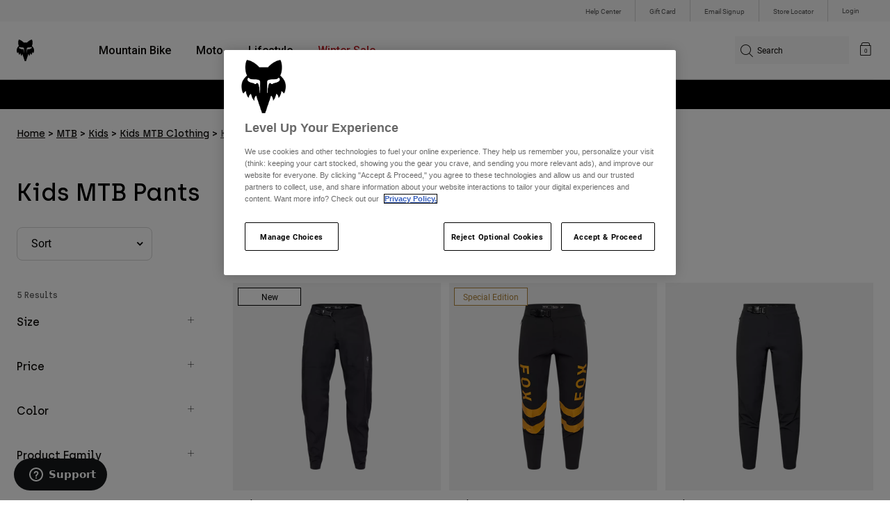

--- FILE ---
content_type: text/html;charset=UTF-8
request_url: https://foxracing.co.uk/mtb/kids/kids-mtb-clothing/kids-mtb-pants/
body_size: 26804
content:


<!DOCTYPE html>


<html lang="en">
<head>


<!-- OneTrust Cookies Consent Notice start for foxracing.co.uk -->
<script defer src="https://cdn.cookielaw.org/scripttemplates/otSDKStub.js" type="text/javascript" charset="UTF-8"
data-document-language="true"
data-domain-script="c1732d2d-882d-443c-8444-fb83aa1b66b5">
</script>
<script type="text/javascript">function OptanonWrapper() { }</script>
<!-- OneTrust Cookies Consent Notice end for foxracing.co.uk -->














<!--[if gt IE 9]><!-->
<script>//common/scripts.isml</script>



<script defer type="text/javascript" src="/on/demandware.static/Sites-FoxUK-Site/-/en_GB/v1768916025433/js/main.js"></script>



    
        <script defer type="text/javascript" src="/on/demandware.static/Sites-FoxUK-Site/-/en_GB/v1768916025433/custom/swiper.min.js"
            
            >
        </script>
    

    
        <script defer type="text/javascript" src="/on/demandware.static/Sites-FoxUK-Site/-/en_GB/v1768916025433/js/pageDesigner.js"
            
            >
        </script>
    

    
        <script defer type="text/javascript" src="/on/demandware.static/Sites-FoxUK-Site/-/en_GB/v1768916025433/js/search.js"
            
            >
        </script>
    




<!--<![endif]-->



<meta charset=UTF-8>
<meta http-equiv="x-ua-compatible" content="ie=edge">
<meta name="viewport" content="width=device-width, initial-scale=1, maximum-scale=5">


<title>Kids MTB Pants | Fox Racing® UK</title>

<script defer type="text/javascript" src="/on/demandware.static/Sites-FoxUK-Site/-/en_GB/v1768916025433/js/EswHooks.js"></script>
<link rel="stylesheet" href="/on/demandware.static/Sites-FoxUK-Site/-/en_GB/v1768916025433/css/EswCss.css" />
<meta name="description" content="Fox Racing"/>
<meta name="keywords" content="Fox Racing"/>



<meta name="robots" content="index, follow">




<meta property="og:title" content="Kids MTB Pants | Fox Racing&reg; UK" />


<link rel="icon" type="image/png" href="/on/demandware.static/Sites-FoxUK-Site/-/default/dwedd5bd08/images/favicons/favicon-128.png" sizes="128x128" />
<link rel="icon" type="image/png" href="/on/demandware.static/Sites-FoxUK-Site/-/default/dw89bc1694/images/favicons/favicon-96x96.png" sizes="96x96" />
<link rel="icon" type="image/png" href="/on/demandware.static/Sites-FoxUK-Site/-/default/dw685527a5/images/favicons/favicon-48x48.png" sizes="48x48" />
<link rel="icon" type="image/png" href="/on/demandware.static/Sites-FoxUK-Site/-/default/dwb6278997/images/favicons/favicon-32x32.png" sizes="32x32" />
<link rel="icon" type="image/png" href="/on/demandware.static/Sites-FoxUK-Site/-/default/dwcffb3c19/images/favicons/favicon-16x16.png" sizes="16x16" />



<link id="globalStyles" rel="stylesheet" href="/on/demandware.static/Sites-FoxUK-Site/-/en_GB/v1768916025433/css/global.css" />

















    <script>
        var yotpoAppKey = 'fgq68ApnTc4PFCBHG1fnt5mAs5aVdy6gvM1ofue2';
        var yotpoStaticContentURL = 'https://cdn-widgetsrepository.yotpo.com/v1/loader/';
        var yotpoURL = yotpoStaticContentURL + yotpoAppKey;
        (function e() {
            var e = document.createElement("script");
                    e.type = "text/javascript",
                    e.async = true,
                    e.src = yotpoURL;
            var t = document.getElementsByTagName("script")[0];
            t.parentNode.insertBefore(e, t)
        })();
    </script>



    <script src="https://cdn-widgetsrepository.yotpo.com/v1/loader/_OQLGVwOH8BsFl4Ogx45Ng" async></script>

<script async type="text/javascript" id="sig-api" data-order-session-id="aHR0cHM6Ly9mb3hyYWNpbmcuY28udWsvYzA4ODU0NTc2ZTc4ZDFmYjU3NWYzYmI5NzY=" src="https://cdn-scripts.signifyd.com/api/script-tag.js"></script>
<meta property="og:type" hreflang="website" /><meta property="og:title" hreflang="Kids MTB Pants | Fox Racing® UK" /><meta property="og:locale" hreflang="en_GB" /><meta property="twitter:card" hreflang="summary_large_image" /><meta property="og:url" hreflang="https://foxracing.co.uk/mtb/kids/kids-mtb-clothing/kids-mtb-pants/" /><script>
    var pageAction = 'searchshow';
    window.dataLayer = window.dataLayer || [];
    var orderId = -1;

    // In all cases except Order Confirmation, the data layer should be pushed, so default to that case
    var pushDataLayer = true;
    if (pageAction === 'orderconfirm') {
        // As of now, the correction is for order confirmation only
        orderId = getOrderId({"event":"search","ecommerce":{"impressions":[{"id":"36256","name":"Youth Ranger Water Pants","price":"89.99","ph2":"MTB","ph3":"Youth","ph5":"Pants","brand":"Fox Racing","seasonKey":"","onSale":"","position":1,"list":"youth-mtb-gear-bottoms"},{"id":"36907","name":"Youth Ranger Kairos Pants","price":"89.99","ph2":"MTB","ph3":"Youth","ph5":"Pants","brand":"Fox Racing","seasonKey":"","onSale":"","position":2,"list":"youth-mtb-gear-bottoms"},{"id":"33453","name":"Youth Ranger Pants  ","category":"youth/mtb/gear/bottoms","categoryID":"youth-mtb-gear-bottoms","price":"79.99","ph2":"MTB","ph3":"Youth","ph5":"Pants","brand":"Fox Racing","seasonKey":"","onSale":"","position":3,"list":"youth-mtb-gear-bottoms"},{"id":"32942","name":"Youth Ranger 2.5-Layer Water Pants","category":"youth/mtb/gear/bottoms","categoryID":"youth-mtb-gear-bottoms","price":"58.49","ph2":"MTB","ph3":"Youth","ph5":"Pants","brand":"Fox Racing","seasonKey":"","onSale":"","position":4,"list":"youth-mtb-gear-bottoms"},{"id":"32418","name":"Youth Defend Pants  ","category":"youth/mtb/gear/bottoms","categoryID":"youth-mtb-gear-bottoms","price":"99.99","ph2":"MTB","ph3":"Youth","ph5":"Pants","brand":"Fox Racing","seasonKey":"","onSale":"","position":5,"list":"youth-mtb-gear-bottoms"}]}});
        var ordersPushedToGoogle = getOrdersPushedToGoogle();
        var orderHasBeenPushedToGoogle = orderHasBeenPushedToGoogle(orderId, ordersPushedToGoogle);
        if (orderHasBeenPushedToGoogle) {
            // If the data has already been sent, let's not push it again.
            pushDataLayer = false;
        }
    }

    if (pushDataLayer) {
        dataLayer.push({"event":"search","ecommerce":{"impressions":[{"id":"36256","name":"Youth Ranger Water Pants","price":"89.99","ph2":"MTB","ph3":"Youth","ph5":"Pants","brand":"Fox Racing","seasonKey":"","onSale":"","position":1,"list":"youth-mtb-gear-bottoms"},{"id":"36907","name":"Youth Ranger Kairos Pants","price":"89.99","ph2":"MTB","ph3":"Youth","ph5":"Pants","brand":"Fox Racing","seasonKey":"","onSale":"","position":2,"list":"youth-mtb-gear-bottoms"},{"id":"33453","name":"Youth Ranger Pants  ","category":"youth/mtb/gear/bottoms","categoryID":"youth-mtb-gear-bottoms","price":"79.99","ph2":"MTB","ph3":"Youth","ph5":"Pants","brand":"Fox Racing","seasonKey":"","onSale":"","position":3,"list":"youth-mtb-gear-bottoms"},{"id":"32942","name":"Youth Ranger 2.5-Layer Water Pants","category":"youth/mtb/gear/bottoms","categoryID":"youth-mtb-gear-bottoms","price":"58.49","ph2":"MTB","ph3":"Youth","ph5":"Pants","brand":"Fox Racing","seasonKey":"","onSale":"","position":4,"list":"youth-mtb-gear-bottoms"},{"id":"32418","name":"Youth Defend Pants  ","category":"youth/mtb/gear/bottoms","categoryID":"youth-mtb-gear-bottoms","price":"99.99","ph2":"MTB","ph3":"Youth","ph5":"Pants","brand":"Fox Racing","seasonKey":"","onSale":"","position":5,"list":"youth-mtb-gear-bottoms"}]}});
        if (pageAction === 'orderconfirm') {
            // Add the orderId to the array of orders that is being stored in localStorage
            ordersPushedToGoogle.push(orderId);
            // The localStorage is what is used to prevent the duplicate send from mobile platforms
            window.localStorage.setItem('ordersPushedToGoogle', JSON.stringify(ordersPushedToGoogle));
        }
    }

    function getOrderId(dataLayer) {
        if ('ecommerce' in dataLayer) {
            if ('purchase' in dataLayer.ecommerce && 'actionField' in dataLayer.ecommerce.purchase &&
                'id' in dataLayer.ecommerce.purchase.actionField) {
                return dataLayer.ecommerce.purchase.actionField.id;
            }
        }

        return -1;
    }

    function getOrdersPushedToGoogle() {
        var ordersPushedToGoogleString = window.localStorage.getItem('ordersPushedToGoogle');
        if (ordersPushedToGoogleString && ordersPushedToGoogleString.length > 0) {
            return JSON.parse(ordersPushedToGoogleString);
        }

        return [];
    }

    function orderHasBeenPushedToGoogle(orderId, ordersPushedToGoogle) {
        if (orderId) {
            for (var index = 0; index < ordersPushedToGoogle.length; index++) {
                if (ordersPushedToGoogle[index] === orderId) {
                    return true;
                }
            }
        }

        return false;
    }
</script>

<script>
    window.dataLayer = window.dataLayer || [];
    dataLayer.push({"environment":"production","demandwareID":"abJYinQYanYnkayO4ys3SGJmnc","loggedInState":false,"locale":"en_GB","currencyCode":"GBP","pageLanguage":"en_US","registered":false,"user_id":""});
</script>


<!-- Google Tag Manager -->
<script>(function(w,d,s,l,i){w[l]=w[l]||[];w[l].push({'gtm.start':
new Date().getTime(),event:'gtm.js'});var f=d.getElementsByTagName(s)[0],
j=d.createElement(s),dl=l!='dataLayer'?'&l='+l:'';j.async=true;j.src=
'https://www.googletagmanager.com/gtm.js?id='+i+dl+'';f.parentNode.insertBefore(j,f);
})(window,document,'script','dataLayer','GTM-KD9QLPH');</script>
<!-- End Google Tag Manager -->


<script defer src="/on/demandware.static/Sites-FoxUK-Site/-/en_GB/v1768916025433/js/tagmanager.js"></script>

<script>
window.UncachedData = {
  "action": "Data-UncachedData",
  "queryString": "",
  "locale": "en_GB",
  "__gtmEvents": [
    null
  ]
}
window.CachedData = {
  "action": "Data-CachedData",
  "queryString": "",
  "locale": "en_GB",
  "siteIntegrations": {
    "adyenCartridgeEnabled": true,
    "GTMEnable": true,
    "googlePlacesEnabled": true,
    "SignifydEnableCartridge": true,
    "Vertex_isEnabled": false,
    "yotpoCartridgeEnabled": true,
    "melissaEnabled": false,
    "ZendeskEnabled": true,
    "googleApiKey": "AIzaSyChe0cUUHqw37O5biEEbIpKNlvy6HFUhso"
  },
  "__gtmEvents": [
    null
  ]
}
</script>



<link rel="canonical" href="https://foxracing.co.uk/mtb/kids/kids-mtb-clothing/kids-mtb-pants/"/>

<script type="text/javascript">//<!--
/* <![CDATA[ (head-active_data.js) */
var dw = (window.dw || {});
dw.ac = {
    _analytics: null,
    _events: [],
    _category: "",
    _searchData: "",
    _anact: "",
    _anact_nohit_tag: "",
    _analytics_enabled: "true",
    _timeZone: "Etc/GMT+0",
    _capture: function(configs) {
        if (Object.prototype.toString.call(configs) === "[object Array]") {
            configs.forEach(captureObject);
            return;
        }
        dw.ac._events.push(configs);
    },
	capture: function() { 
		dw.ac._capture(arguments);
		// send to CQ as well:
		if (window.CQuotient) {
			window.CQuotient.trackEventsFromAC(arguments);
		}
	},
    EV_PRD_SEARCHHIT: "searchhit",
    EV_PRD_DETAIL: "detail",
    EV_PRD_RECOMMENDATION: "recommendation",
    EV_PRD_SETPRODUCT: "setproduct",
    applyContext: function(context) {
        if (typeof context === "object" && context.hasOwnProperty("category")) {
        	dw.ac._category = context.category;
        }
        if (typeof context === "object" && context.hasOwnProperty("searchData")) {
        	dw.ac._searchData = context.searchData;
        }
    },
    setDWAnalytics: function(analytics) {
        dw.ac._analytics = analytics;
    },
    eventsIsEmpty: function() {
        return 0 == dw.ac._events.length;
    }
};
/* ]]> */
// -->
</script>
<script type="text/javascript">//<!--
/* <![CDATA[ (head-cquotient.js) */
var CQuotient = window.CQuotient = {};
CQuotient.clientId = 'bgml-FoxUK';
CQuotient.realm = 'BGML';
CQuotient.siteId = 'FoxUK';
CQuotient.instanceType = 'prd';
CQuotient.locale = 'en_GB';
CQuotient.fbPixelId = '__UNKNOWN__';
CQuotient.activities = [];
CQuotient.cqcid='';
CQuotient.cquid='';
CQuotient.cqeid='';
CQuotient.cqlid='';
CQuotient.apiHost='api.cquotient.com';
/* Turn this on to test against Staging Einstein */
/* CQuotient.useTest= true; */
CQuotient.useTest = ('true' === 'false');
CQuotient.initFromCookies = function () {
	var ca = document.cookie.split(';');
	for(var i=0;i < ca.length;i++) {
	  var c = ca[i];
	  while (c.charAt(0)==' ') c = c.substring(1,c.length);
	  if (c.indexOf('cqcid=') == 0) {
		CQuotient.cqcid=c.substring('cqcid='.length,c.length);
	  } else if (c.indexOf('cquid=') == 0) {
		  var value = c.substring('cquid='.length,c.length);
		  if (value) {
		  	var split_value = value.split("|", 3);
		  	if (split_value.length > 0) {
			  CQuotient.cquid=split_value[0];
		  	}
		  	if (split_value.length > 1) {
			  CQuotient.cqeid=split_value[1];
		  	}
		  	if (split_value.length > 2) {
			  CQuotient.cqlid=split_value[2];
		  	}
		  }
	  }
	}
}
CQuotient.getCQCookieId = function () {
	if(window.CQuotient.cqcid == '')
		window.CQuotient.initFromCookies();
	return window.CQuotient.cqcid;
};
CQuotient.getCQUserId = function () {
	if(window.CQuotient.cquid == '')
		window.CQuotient.initFromCookies();
	return window.CQuotient.cquid;
};
CQuotient.getCQHashedEmail = function () {
	if(window.CQuotient.cqeid == '')
		window.CQuotient.initFromCookies();
	return window.CQuotient.cqeid;
};
CQuotient.getCQHashedLogin = function () {
	if(window.CQuotient.cqlid == '')
		window.CQuotient.initFromCookies();
	return window.CQuotient.cqlid;
};
CQuotient.trackEventsFromAC = function (/* Object or Array */ events) {
try {
	if (Object.prototype.toString.call(events) === "[object Array]") {
		events.forEach(_trackASingleCQEvent);
	} else {
		CQuotient._trackASingleCQEvent(events);
	}
} catch(err) {}
};
CQuotient._trackASingleCQEvent = function ( /* Object */ event) {
	if (event && event.id) {
		if (event.type === dw.ac.EV_PRD_DETAIL) {
			CQuotient.trackViewProduct( {id:'', alt_id: event.id, type: 'raw_sku'} );
		} // not handling the other dw.ac.* events currently
	}
};
CQuotient.trackViewProduct = function(/* Object */ cqParamData){
	var cq_params = {};
	cq_params.cookieId = CQuotient.getCQCookieId();
	cq_params.userId = CQuotient.getCQUserId();
	cq_params.emailId = CQuotient.getCQHashedEmail();
	cq_params.loginId = CQuotient.getCQHashedLogin();
	cq_params.product = cqParamData.product;
	cq_params.realm = cqParamData.realm;
	cq_params.siteId = cqParamData.siteId;
	cq_params.instanceType = cqParamData.instanceType;
	cq_params.locale = CQuotient.locale;
	
	if(CQuotient.sendActivity) {
		CQuotient.sendActivity(CQuotient.clientId, 'viewProduct', cq_params);
	} else {
		CQuotient.activities.push({activityType: 'viewProduct', parameters: cq_params});
	}
};
/* ]]> */
// -->
</script>



</head>
<body>


<!-- Google Tag Manager (noscript) -->
<noscript><iframe src="https://www.googletagmanager.com/ns.html?id=GTM-KD9QLPH"
height="0" width="0" style="display:none;visibility:hidden"></iframe></noscript>
<!-- End Google Tag Manager (noscript) -->
<div class="page" data-action="Search-Show" data-querystring="cgid=youth-mtb-gear-bottoms" >














<script async data-environment="production" src="https://js.klarna.com/web-sdk/v1/klarna.js" data-client-id="8b610ed1-c164-5103-afa6-76507f285a32"></script>






    <header class="logo-left fixed-header-enhanced " id="top-header">
    <a href="#maincontent" class="skip" aria-label="Skip to main content">Skip to main content</a>
<a href="#footercontent" class="skip" aria-label="Skip to footer content">Skip to footer content</a>

    <div class="header-utility hidden-md-down">
        <div class="container">
            <div class="row no-gutters">
                <div class="col">
                    <div class="pull-right">
                        



    
    <div class="content-asset" data-asset-id="header-utility-links"><!-- dwMarker="content" dwContentID="303becd7f0ed2c826f11e69767" dwContentBMID="header-utility-links" -->
        <div class="header-utility-links">
    <div class="utility-link">
        <a href="https://foxracing.co.uk/help" role="menuitem">Help Center</a>
    </div>
    <div class="utility-link">
        <a href="https://foxracing.co.uk/gift-card" role="menuitem">Gift Card</a>
    </div>
    <div class="utility-link">
        <a href="https://foxracing.co.uk/join.html" role="menuitem">Email Signup</a>
    </div>
    <div class="utility-link">
        <a href="https://foxracing.co.uk/stores" role="menuitem">Store Locator</a>
    </div>
</div>
    </div> <!-- End content-asset -->




                    </div>
                </div>

                <div class="header-account-container">
                    


    <div class="account-link user">
        <a class="sr-only" href="https://foxracing.co.uk/login" tabindex="0">
            Login
        </a>
        <a class="js-login header-account-link" href="https://foxracing.co.uk/login" data-url="https://foxracing.co.uk/on/demandware.store/Sites-FoxUK-Site/en_GB/Login-ShowModal?modal=login" aria-label="Login">
            
                Login
            
        </a>
    </div>

                    
                    
                    
                </div>
            </div>
        </div>
    </div>
    
    

    <nav class="header-nav nav-left  transparent-nav-light" id="header-nav" aria-label="Fox Racing Main Navigation">
        <div class="header container">
            <div class="row header-nav-row no-gutters">

                <div class="col header-column-2">
                    <div class="brand">
                        <a class="logo-home d-block" href="https://foxracing.co.uk/" title="Fox Racing Home"></a>
                    </div>
                </div>

                <div class="col header-column-1">
                    <div class="main-menu navbar-toggleable-md menu-toggleable-left multilevel-dropdown" id="sg-navbar-collapse">
                        <nav class="navbar navbar-expand-lg bg-inverse col-12" aria-label="Fox Racing">
    <div class="close-menu d-lg-none">
        <button class="back" role="button" aria-label="Back to previous menu">
            <span class="icon icon-arrow-left-thin"></span>
            Back to <span class="back-parent-name"></span>
        </button>
    </div>
    <div class="menu-group">
        <ul class="nav navbar-nav">
            
                
                        
                        
                            
                            
                            <li class="nav-item custom-dropdown megamenu ">
                                
                                <a href="https://foxracing.co.uk/mtb/" id="nav-mtb-menu" class="nav-link dropdown-toggle" data-toggle="dropdown" data-parentname="All" aria-haspopup="true" aria-expanded="false" tabindex="0">Mountain Bike</a>
                                
                                
                                    















<ul class="dropdown-menu mega-standard second-level-menu-group" aria-label="mtb-menu">
    
        
            <div class="container">
                <ul class="menu-subcategories">

                    
                    
                        <li class="dropdown-item featured-item custom-dropdown col-lg">
                            <a href="https://foxracing.co.uk/mtb/" id="mtb-new-and-featured" class="dropdown-link dropdown-toggle nav-link" data-toggle="dropdown" data-parentname="Mountain Bike" aria-haspopup="true" aria-expanded="false" tabindex="0">New &amp; Featured</a>
                            <ul class="dropdown-menu" aria-label="mtb-new-and-featured">
                                
                                    
                                        <li class="dropdown-item">
                                            <a href="https://foxracing.co.uk/mtb/new/" id="mtb-new-arrivals" class="dropdown-link" tabindex="-1">New</a>
                                        </li>
                                    
                                
                                    
                                        <li class="dropdown-item">
                                            <a href="https://foxracing.co.uk/mtb/best-sellers/" id="mtb-best-sellers" class="dropdown-link" tabindex="-1">Best sellers</a>
                                        </li>
                                    
                                
                                    
                                        <li class="dropdown-item">
                                            <a href="https://foxracing.co.uk/mtb-fa25-defend-lunar-special-edition.html" id="mtb-new-and-featured-11" class="dropdown-link" tabindex="-1">Lunar</a>
                                        </li>
                                    
                                
                                    
                                        <li class="dropdown-item">
                                            <a href="https://foxracing.co.uk/mtb-winter-clothing/" id="mtb-new-and-featured-7" class="dropdown-link" tabindex="-1">Winter Essentials</a>
                                        </li>
                                    
                                
                                    
                                        <li class="dropdown-item">
                                            <a href="https://foxracing.co.uk/mtb/mtb-gear-sets/" id="mtb-gear-kits-menu" class="dropdown-link" tabindex="-1">Gear Sets</a>
                                        </li>
                                    
                                
                                    
                                        <li class="dropdown-item">
                                            <a href="https://foxracing.co.uk/mtb/women/" id="mtb-womens-menu" class="dropdown-link" tabindex="-1">Women</a>
                                        </li>
                                    
                                
                                    
                                        <li class="dropdown-item">
                                            <a href="https://foxracing.co.uk/mtb/kids/" id="mtb-youth-menu" class="dropdown-link" tabindex="-1">Youth</a>
                                        </li>
                                    
                                
                            </ul>
                        </li>
                    

                    
                        
                        
                            
                            <li class="dropdown-item custom-dropdown col-lg">
                                <a href="https://foxracing.co.uk/mtb/" id="mtb-gear" class="dropdown-link dropdown-toggle nav-link" data-toggle="dropdown" data-parentname="Gear" aria-haspopup="true" aria-expanded="false" tabindex="0">Gear</a>
                                


<ul class="dropdown-menu" aria-label="mtb-gear">
    
        
            <li class="dropdown-item">
                <a href="https://foxracing.co.uk/mtb/mtb-helmets/" id="mtb-helmets-menu" class="dropdown-link" tabindex="-1">Helmets</a>
            </li>
        
    
        
            <li class="dropdown-item">
                <a href="https://foxracing.co.uk/mtb/mtb-shoes/" id="mtb-shoes-menu" class="dropdown-link" tabindex="-1">Shoes</a>
            </li>
        
    
        
            <li class="dropdown-item">
                <a href="https://foxracing.co.uk/mtb/mtb-clothing/mtb-jerseys/" id="mtb-jerseys-menu" class="dropdown-link" tabindex="-1">Jerseys</a>
            </li>
        
    
        
            <li class="dropdown-item">
                <a href="https://foxracing.co.uk/mtb/mtb-clothing/mtb-jackets/" id="mtb-jackets-menu" class="dropdown-link" tabindex="-1">Jackets &amp; Gilets</a>
            </li>
        
    
        
            <li class="dropdown-item">
                <a href="https://foxracing.co.uk/mtb/mtb-clothing/mtb-pants/" id="mtb-trousers-menu" class="dropdown-link" tabindex="-1">Pants</a>
            </li>
        
    
        
            <li class="dropdown-item">
                <a href="https://foxracing.co.uk/mtb/mtb-clothing/mtb-shorts/" id="mtb-shorts-menu" class="dropdown-link" tabindex="-1">Shorts</a>
            </li>
        
    
        
            <li class="dropdown-item">
                <a href="https://foxracing.co.uk/mtb/mtb-clothing/mtb-base-layers/" id="mtb-base-layers-menu" class="dropdown-link" tabindex="-1">Base layers</a>
            </li>
        
    
        
            <li class="dropdown-item">
                <a href="https://foxracing.co.uk/mtb/mtb-clothing/mtb-gloves/" id="mtb-gloves-menu" class="dropdown-link" tabindex="-1">Gloves</a>
            </li>
        
    
        
            <li class="dropdown-item">
                <a href="https://foxracing.co.uk/mtb/mtb-clothing/mtb-socks/" id="mtb-socks-menu" class="dropdown-link" tabindex="-1">Socks</a>
            </li>
        
    
        
            <li class="dropdown-item">
                <a href="https://foxracing.co.uk/mtb/mtb-protections/" id="mtb-protections-menu" class="dropdown-link" tabindex="-1">Protections</a>
            </li>
        
    
        
            <li class="dropdown-item">
                <a href="https://foxracing.co.uk/mtb/mtb-goggles/" id="mtb-goggles-menu" class="dropdown-link" tabindex="-1">Goggles</a>
            </li>
        
    
        
            <li class="dropdown-item">
                <a href="https://foxracing.co.uk/mtb/mtb-accessories/mtb-bags/" id="mtb-bags-menu" class="dropdown-link" tabindex="-1">Bags &amp; Backpacks</a>
            </li>
        
    
        
            <li class="dropdown-item">
                <a href="https://foxracing.co.uk/mtb/mtb-accessories/" id="mtb-accessories-menu" class="dropdown-link" tabindex="-1">Accessories</a>
            </li>
        
    
        
            <li class="dropdown-item">
                <a href="https://foxracing.co.uk/spare-parts/" id="mtb-spare-parts-menu" class="dropdown-link" tabindex="-1">Spare parts</a>
            </li>
        
    
    
</ul>

                            </li>
                        
                    
                        
                        
                            
                            <li class="dropdown-item custom-dropdown col-lg">
                                <a href="javascript:void(0);" id="mtb-collections-menu" class="dropdown-link dropdown-toggle nav-link" data-toggle="dropdown" data-parentname="Collections" aria-haspopup="true" aria-expanded="false" tabindex="0">Collections</a>
                                


<ul class="dropdown-menu" aria-label="mtb-collections-menu">
    
        
            <li class="dropdown-item">
                <a href="https://foxracing.co.uk/mtb/mtb-clothing/ranger/" id="mtb-collections-ranger-menu" class="dropdown-link" tabindex="-1">Ranger</a>
            </li>
        
    
        
            <li class="dropdown-item">
                <a href="https://foxracing.co.uk/mtb/mtb-clothing/fox-defend/" id="mtb-collections-defend-menu" class="dropdown-link" tabindex="-1">Fox Defend</a>
            </li>
        
    
        
            <li class="dropdown-item">
                <a href="https://foxracing.co.uk/mtb/mtb-clothing/flexair/" id="mtb-collections-flexair-menu" class="dropdown-link" tabindex="-1">Flexair</a>
            </li>
        
    
        
            <li class="dropdown-item">
                <a href="https://foxracing.co.uk/mtb/mtb-clothing/water/" id="mtb-collections-water-menu" class="dropdown-link" tabindex="-1">Water</a>
            </li>
        
    
        
            <li class="dropdown-item">
                <a href="https://foxracing.co.uk/mtb/mtb-clothing/wind/" id="mtb-collections-wind-menu" class="dropdown-link" tabindex="-1">Wind</a>
            </li>
        
    
        
            <li class="dropdown-item">
                <a href="https://foxracing.co.uk/mtb/mtb-clothing/fire/" id="mtb-collections-fire-menu" class="dropdown-link" tabindex="-1">Fire</a>
            </li>
        
    
    
</ul>

                            </li>
                        
                    
                        
                        
                            
                            <li class="dropdown-item custom-dropdown col-lg">
                                <a href="javascript:void(0);" id="mtb-intended-use" class="dropdown-link dropdown-toggle nav-link" data-toggle="dropdown" data-parentname="Recommended Use" aria-haspopup="true" aria-expanded="false" tabindex="0">Recommended Use</a>
                                


<ul class="dropdown-menu" aria-label="mtb-intended-use">
    
        
            <li class="dropdown-item">
                <a href="https://foxracing.co.uk/mtb/downhill/" id="mtb-style-downhill-menu" class="dropdown-link" tabindex="-1">Downhill</a>
            </li>
        
    
        
            <li class="dropdown-item">
                <a href="https://foxracing.co.uk/mtb/enduro/" id="mtb-style-trailenduro-menu" class="dropdown-link" tabindex="-1">Enduro</a>
            </li>
        
    
        
            <li class="dropdown-item">
                <a href="https://foxracing.co.uk/mtb/trail/" id="mtb-style-trail-menu" class="dropdown-link" tabindex="-1">Trail</a>
            </li>
        
    
        
            <li class="dropdown-item">
                <a href="https://foxracing.co.uk/mtb/cross-country/" id="mtb-style-cross-country-menu" class="dropdown-link" tabindex="-1">XC &amp; Gravel</a>
            </li>
        
    
        
            <li class="dropdown-item">
                <a href="https://foxracing.co.uk/mtb/mtb-clothing/water/" id="mtb-intended-use-rain" class="dropdown-link" tabindex="-1">Rain</a>
            </li>
        
    
        
            <li class="dropdown-item">
                <a href="https://foxracing.co.uk/mtb/mtb-clothing/wind/" id="mtb-intended-use-wind" class="dropdown-link" tabindex="-1">Wind</a>
            </li>
        
    
        
            <li class="dropdown-item">
                <a href="https://foxracing.co.uk/mtb/mtb-clothing/fire/" id="mtb-intended-use-winter" class="dropdown-link" tabindex="-1">Winter</a>
            </li>
        
    
    
</ul>

                            </li>
                        
                    
                        
                        
                            
                            <li class="dropdown-item custom-dropdown col-lg">
                                <a href="javascript:void(0);" id="mtb-guides" class="dropdown-link dropdown-toggle nav-link" data-toggle="dropdown" data-parentname="Guides" aria-haspopup="true" aria-expanded="false" tabindex="0">Guides</a>
                                


<ul class="dropdown-menu" aria-label="mtb-guides">
    
        
            <li class="dropdown-item">
                <a href="https://foxracing.co.uk/mtb-helmet-guide.html" id="mtb-guides-helmets" class="dropdown-link" tabindex="-1">Helmets</a>
            </li>
        
    
        
            <li class="dropdown-item">
                <a href="https://foxracing.co.uk/mountain-bike-shoes-guide.html" id="mtb-guides-shoes" class="dropdown-link" tabindex="-1">Shoes</a>
            </li>
        
    
        
            <li class="dropdown-item">
                <a href="https://foxracing.co.uk/mtb-glove-guide.html" id="mtb-guides-gloves" class="dropdown-link" tabindex="-1">Gloves</a>
            </li>
        
    
        
            <li class="dropdown-item">
                <a href="https://foxracing.co.uk/mtb-goggle-guide.html" id="mtb-guides-goggles" class="dropdown-link" tabindex="-1">Goggles</a>
            </li>
        
    
        
            <li class="dropdown-item">
                <a href="https://foxracing.co.uk/mtb-gear-guides.html" id="mtb-guides-view-all" class="dropdown-link" tabindex="-1">View All Guides</a>
            </li>
        
    
    
</ul>

                            </li>
                        
                    

                    
                </ul>
            </div>

            
            
                <div class="featured-link-container">
                    <div class="container">
                        <button class="featured-link">
                            <a class="h6" href="https://foxracing.co.uk/mtb/">Explore MTB</a>
                        </button>
                    </div>
                </div>
            

            
                <div class="product-help-container">
                    <div class="container">
                        <div class="product-help-header h6">Product Help</div>
                        
                            <button class="product-help-link">
                                <a href="https://foxracing.co.uk/mtb-gear-guides.html">MTB Gear Guides</a>
                            </button>
                        
                            <button class="product-help-link">
                                <a href="https://foxracing.co.uk/helmet-care-guide.html">Helmet Care Guide</a>
                            </button>
                        
                    </div>
                </div>
            

        
    
</ul>

                                
                            </li>
                        
                
                        
                        
                            
                            
                            <li class="nav-item custom-dropdown megamenu ">
                                
                                <a href="/moto/" id="nav-moto" class="nav-link dropdown-toggle" data-toggle="dropdown" data-parentname="All" aria-haspopup="true" aria-expanded="false" tabindex="0">Moto</a>
                                
                                
                                    















<ul class="dropdown-menu mega-standard second-level-menu-group" aria-label="moto">
    
        
            <div class="container">
                <ul class="menu-subcategories">

                    
                    
                        <li class="dropdown-item featured-item custom-dropdown col-lg">
                            <a href="https://foxracing.co.uk/moto/" id="moto-new-and-featured" class="dropdown-link dropdown-toggle nav-link" data-toggle="dropdown" data-parentname="Moto" aria-haspopup="true" aria-expanded="false" tabindex="0">New &amp; Featured</a>
                            <ul class="dropdown-menu" aria-label="moto-new-and-featured">
                                
                                    
                                        <li class="dropdown-item">
                                            <a href="https://foxracing.co.uk/moto/new/" id="moto-new-arrivals" class="dropdown-link" tabindex="-1">New</a>
                                        </li>
                                    
                                
                                    
                                        <li class="dropdown-item">
                                            <a href="https://foxracing.co.uk/moto/best-sellers/" id="moto-best-sellers" class="dropdown-link" tabindex="-1">Best sellers</a>
                                        </li>
                                    
                                
                                    
                                        <li class="dropdown-item">
                                            <a href="https://foxracing.co.uk/mx26-vision-le.html" id="moto-new-and-featured-5" class="dropdown-link" tabindex="-1">Vision Limited Edition</a>
                                        </li>
                                    
                                
                                    
                                        <li class="dropdown-item">
                                            <a href="https://foxracing.co.uk/dngr.html" id="moto-new-and-featured-7" class="dropdown-link" tabindex="-1">DNGR</a>
                                        </li>
                                    
                                
                                    
                                        <li class="dropdown-item">
                                            <a href="https://foxracing.co.uk/mx26-flexair-image-phantom-limited-edition.html" id="moto-new-and-featured-2" class="dropdown-link" tabindex="-1">Image Phantom</a>
                                        </li>
                                    
                                
                                    
                                        <li class="dropdown-item">
                                            <a href="https://foxracing.co.uk/moto/moto-gear-sets/" id="moto-featured-mx26" class="dropdown-link" tabindex="-1">MX26 Collection</a>
                                        </li>
                                    
                                
                                    
                                        <li class="dropdown-item">
                                            <a href="https://foxracing.co.uk/moto/women/" id="moto-womens-menu" class="dropdown-link" tabindex="-1">Women</a>
                                        </li>
                                    
                                
                                    
                                        <li class="dropdown-item">
                                            <a href="https://foxracing.co.uk/moto/kids/" id="moto-youth-menu" class="dropdown-link" tabindex="-1">Youth</a>
                                        </li>
                                    
                                
                                    
                                        <li class="dropdown-item">
                                            <a href="https://foxracing.co.uk/moto-gear-guides.html" id="moto-guides" class="dropdown-link" tabindex="-1">Guides</a>
                                        </li>
                                    
                                
                            </ul>
                        </li>
                    

                    
                        
                        
                            
                            <li class="dropdown-item custom-dropdown col-lg">
                                <a href="javascript:void(0);" id="moto-gear" class="dropdown-link dropdown-toggle nav-link" data-toggle="dropdown" data-parentname="Protection" aria-haspopup="true" aria-expanded="false" tabindex="0">Protection</a>
                                


<ul class="dropdown-menu" aria-label="moto-gear">
    
        
            <li class="dropdown-item">
                <a href="https://foxracing.co.uk/moto/moto-helmets/" id="moto-helmets-menu" class="dropdown-link" tabindex="-1">Helmets</a>
            </li>
        
    
        
            <li class="dropdown-item">
                <a href="https://foxracing.co.uk/moto/moto-boots/" id="moto-boots-menu" class="dropdown-link" tabindex="-1">Boots</a>
            </li>
        
    
        
            <li class="dropdown-item">
                <a href="https://foxracing.co.uk/moto/moto-goggles/" id="moto-goggles-menu" class="dropdown-link" tabindex="-1">Goggles</a>
            </li>
        
    
        
            <li class="dropdown-item">
                <a href="https://foxracing.co.uk/moto/moto-protections/moto-chest-protector/" id="moto-protections-chest-menu" class="dropdown-link" tabindex="-1">Chest Protector</a>
            </li>
        
    
        
            <li class="dropdown-item">
                <a href="https://foxracing.co.uk/moto/moto-protections/moto-elbow-pads/" id="moto-protections-elbow-menu" class="dropdown-link" tabindex="-1">Elbow Pads</a>
            </li>
        
    
        
            <li class="dropdown-item">
                <a href="https://foxracing.co.uk/moto/moto-protections/moto-knee-pads/" id="moto-protections-knee-menu" class="dropdown-link" tabindex="-1">Knee Pads</a>
            </li>
        
    
        
            <li class="dropdown-item">
                <a href="https://foxracing.co.uk/moto/moto-protections/" id="moto-protections-menu" class="dropdown-link" tabindex="-1">All Protections</a>
            </li>
        
    
        
            <li class="dropdown-item">
                <a href="https://foxracing.co.uk/spare-parts/" id="moto-spare-parts-menu" class="dropdown-link" tabindex="-1">Spare parts</a>
            </li>
        
    
    
</ul>

                            </li>
                        
                    
                        
                        
                            
                            <li class="dropdown-item custom-dropdown col-lg">
                                <a href="javascript:void(0);" id="moto-clothing-menu" class="dropdown-link dropdown-toggle nav-link" data-toggle="dropdown" data-parentname="Clothing" aria-haspopup="true" aria-expanded="false" tabindex="0">Clothing</a>
                                


<ul class="dropdown-menu" aria-label="moto-clothing-menu">
    
        
            <li class="dropdown-item">
                <a href="https://foxracing.co.uk/moto/moto-gear-sets/" id="moto-gear-kits-menu" class="dropdown-link" tabindex="-1">Gear Sets</a>
            </li>
        
    
        
            <li class="dropdown-item">
                <a href="https://foxracing.co.uk/moto/moto-clothing/moto-jerseys/" id="moto-jerseys-menu" class="dropdown-link" tabindex="-1">Jerseys</a>
            </li>
        
    
        
            <li class="dropdown-item">
                <a href="https://foxracing.co.uk/moto/moto-clothing/moto-pants/" id="moto-trousers-menu" class="dropdown-link" tabindex="-1">Pants</a>
            </li>
        
    
        
            <li class="dropdown-item">
                <a href="https://foxracing.co.uk/moto/moto-clothing/moto-jackets/" id="moto-jackets-menu" class="dropdown-link" tabindex="-1">Jackets</a>
            </li>
        
    
        
            <li class="dropdown-item">
                <a href="https://foxracing.co.uk/moto/moto-clothing/moto-gloves/" id="moto-gloves-menu" class="dropdown-link" tabindex="-1">Gloves</a>
            </li>
        
    
        
            <li class="dropdown-item">
                <a href="https://foxracing.co.uk/moto/moto-clothing/moto-base-layers/" id="moto-base-layers-menu" class="dropdown-link" tabindex="-1">Base layers</a>
            </li>
        
    
        
            <li class="dropdown-item">
                <a href="https://foxracing.co.uk/moto/moto-clothing/moto-socks/" id="moto-socks-menu" class="dropdown-link" tabindex="-1">Socks</a>
            </li>
        
    
    
</ul>

                            </li>
                        
                    
                        
                        
                            
                            <li class="dropdown-item custom-dropdown col-lg">
                                <a href="javascript:void(0);" id="moto-collections" class="dropdown-link dropdown-toggle nav-link" data-toggle="dropdown" data-parentname="Collections" aria-haspopup="true" aria-expanded="false" tabindex="0">Collections</a>
                                


<ul class="dropdown-menu" aria-label="moto-collections">
    
        
            <li class="dropdown-item">
                <a href="/moto/collections/180/" id="collections-180" class="dropdown-link" tabindex="-1">180</a>
            </li>
        
    
        
            <li class="dropdown-item">
                <a href="/moto/collections/360/" id="collections-360" class="dropdown-link" tabindex="-1">360</a>
            </li>
        
    
        
            <li class="dropdown-item">
                <a href="https://foxracing.co.uk/adventure/" id="moto-collections-adv-menu" class="dropdown-link" tabindex="-1">ADV</a>
            </li>
        
    
        
            <li class="dropdown-item">
                <a href="/moto/collections/off-road/" id="collections-offroad" class="dropdown-link" tabindex="-1">Off Road</a>
            </li>
        
    
        
            <li class="dropdown-item">
                <a href="/moto/collections/flexair/" id="collections-moto-flexair" class="dropdown-link" tabindex="-1">Flexair</a>
            </li>
        
    
        
            <li class="dropdown-item">
                <a href="/moto/collections/honda/" id="collections-honda" class="dropdown-link" tabindex="-1">Honda</a>
            </li>
        
    
        
            <li class="dropdown-item">
                <a href="/moto/collections/kawasaki/" id="collections-kawasaki" class="dropdown-link" tabindex="-1">Kawasaki</a>
            </li>
        
    
    
</ul>

                            </li>
                        
                    
                        
                        
                            
                            <li class="dropdown-item custom-dropdown col-lg">
                                <a href="https://foxracing.co.uk/moto/moto-accessories/" id="moto-accessories-menu" class="dropdown-link dropdown-toggle nav-link" data-toggle="dropdown" data-parentname="Bags &amp; Accessories" aria-haspopup="true" aria-expanded="false" tabindex="0">Bags &amp; Accessories</a>
                                


<ul class="dropdown-menu" aria-label="moto-accessories-menu">
    
        
            <li class="dropdown-item">
                <a href="https://foxracing.co.uk/moto/moto-accessories/" id="moto-accessories-all" class="dropdown-link" tabindex="-1">All Accessories</a>
            </li>
        
    
        
            <li class="dropdown-item">
                <a href="https://foxracing.co.uk/moto/moto-accessories/moto-bags/" id="moto-bags-menu" class="dropdown-link" tabindex="-1">Bags &amp; Backpacks</a>
            </li>
        
    
        
            <li class="dropdown-item">
                <a href="https://foxracing.co.uk/moto/moto-accessories/moto-bags/moto-hydration-packs/" id="moto-hydration-packs-menu" class="dropdown-link" tabindex="-1">Hydration Packs</a>
            </li>
        
    
        
            <li class="dropdown-item">
                <a href="https://foxracing.co.uk/moto/moto-accessories/moto-stickers/" id="moto-stickers-menu" class="dropdown-link" tabindex="-1">Stickers</a>
            </li>
        
    
    
</ul>

                            </li>
                        
                    

                    
                </ul>
            </div>

            
            
                <div class="featured-link-container">
                    <div class="container">
                        <button class="featured-link">
                            <a class="h6" href="https://foxracing.co.uk/moto/">Explore Moto</a>
                        </button>
                    </div>
                </div>
            

            
                <div class="product-help-container">
                    <div class="container">
                        <div class="product-help-header h6">Product Help</div>
                        
                            <button class="product-help-link">
                                <a href="https://foxracing.co.uk/moto-gear-guides.html">Moto Gear Guides</a>
                            </button>
                        
                            <button class="product-help-link">
                                <a href="https://foxracing.co.uk/helmet-care-guide.html">Helmet Care Guide</a>
                            </button>
                        
                            <button class="product-help-link">
                                <a href="https://foxracing.co.uk/boot-care-guide.html">Boot Care Guide</a>
                            </button>
                        
                    </div>
                </div>
            

        
    
</ul>

                                
                            </li>
                        
                
                        
                        
                            
                            
                            <li class="nav-item custom-dropdown megamenu ">
                                
                                <a href="https://foxracing.co.uk/lifestyle.html" id="nav-lifestyle" class="nav-link dropdown-toggle" data-toggle="dropdown" data-parentname="All" aria-haspopup="true" aria-expanded="false" tabindex="0">Lifestyle</a>
                                
                                
                                    















<ul class="dropdown-menu mega-standard second-level-menu-group" aria-label="lifestyle">
    
        
            <div class="container">
                <ul class="menu-subcategories">

                    
                    
                        <li class="dropdown-item featured-item custom-dropdown col-lg">
                            <a href="https://foxracing.co.uk/collections/elevated-future/" id="lifestyle-new-and-featured" class="dropdown-link dropdown-toggle nav-link" data-toggle="dropdown" data-parentname="Lifestyle" aria-haspopup="true" aria-expanded="false" tabindex="0">New &amp; Featured</a>
                            <ul class="dropdown-menu" aria-label="lifestyle-new-and-featured">
                                
                                    
                                        <li class="dropdown-item">
                                            <a href="https://foxracing.co.uk/lifestyle/new/" id="lifestyle-new-arrivals" class="dropdown-link" tabindex="-1">New</a>
                                        </li>
                                    
                                
                                    
                                        <li class="dropdown-item">
                                            <a href="https://foxracing.co.uk/lifestyle/best-sellers/" id="lifestyle-best-sellers" class="dropdown-link" tabindex="-1">Best sellers</a>
                                        </li>
                                    
                                
                                    
                                        <li class="dropdown-item">
                                            <a href="https://foxracing.co.uk/kit-connect.html" id="lifestyle-new-featured-race" class="dropdown-link" tabindex="-1">Race Inspired Looks</a>
                                        </li>
                                    
                                
                                    
                                        <li class="dropdown-item">
                                            <a href="https://foxracing.co.uk/lifestyle/key-looks/" id="lifestyle-new-featured-1" class="dropdown-link" tabindex="-1">Keylooks</a>
                                        </li>
                                    
                                
                                    
                                        <li class="dropdown-item">
                                            <a href="https://foxracing.co.uk/image-phantom/#clothingcollection" id="lfs-new-and-featured-hello" class="dropdown-link" tabindex="-1">Image Phantom</a>
                                        </li>
                                    
                                
                                    
                                        <li class="dropdown-item">
                                            <a href="https://foxracing.co.uk/training/" id="lifestyle-featured-training" class="dropdown-link" tabindex="-1">Training Collection</a>
                                        </li>
                                    
                                
                            </ul>
                        </li>
                    

                    
                        
                        
                            
                            <li class="dropdown-item custom-dropdown col-lg">
                                <a href="/lifestyle/men/" id="lifestyle-mens" class="dropdown-link dropdown-toggle nav-link" data-toggle="dropdown" data-parentname="Men" aria-haspopup="true" aria-expanded="false" tabindex="0">Men</a>
                                


<ul class="dropdown-menu" aria-label="lifestyle-mens">
    
        
            <li class="dropdown-item">
                <a href="/lifestyle/men/t-shirts-tops/" id="lifestyle-mens-tees" class="dropdown-link" tabindex="-1">T-Shirts &amp; Tops</a>
            </li>
        
    
        
            <li class="dropdown-item">
                <a href="/lifestyle/men/hoodies-pullovers/" id="lifestyle-mens-hoodies" class="dropdown-link" tabindex="-1">Hoodies &amp; Pullovers</a>
            </li>
        
    
        
            <li class="dropdown-item">
                <a href="/lifestyle/men/jackets/" id="lifestyle-men-jackets" class="dropdown-link" tabindex="-1">Jackets</a>
            </li>
        
    
        
            <li class="dropdown-item">
                <a href="/lifestyle/men/pants/" id="lifestyle-mens-pants" class="dropdown-link" tabindex="-1">Pants</a>
            </li>
        
    
        
            <li class="dropdown-item">
                <a href="/lifestyle/men/shorts/" id="lifestyle-mens-shorts" class="dropdown-link" tabindex="-1">Shorts</a>
            </li>
        
    
        
            <li class="dropdown-item">
                <a href="/lifestyle/men/shirts/" id="lifestyle-mens-shirts" class="dropdown-link" tabindex="-1">Shirts</a>
            </li>
        
    
        
            <li class="dropdown-item">
                <a href="/lifestyle/men/boardshorts/" id="lifestyle-mens-boardshorts" class="dropdown-link" tabindex="-1">Boardshorts</a>
            </li>
        
    
        
            <li class="dropdown-item">
                <a href="https://foxracing.co.uk/training/gym-clothing/mens-gym-clothes/" id="lifestyle-men-training" class="dropdown-link" tabindex="-1">Training Collection</a>
            </li>
        
    
        
            <li class="dropdown-item">
                <a href="https://foxracing.co.uk/lifestyle/men/" id="lifestyle-mens-all" class="dropdown-link" tabindex="-1">All Lifestyle Clothing</a>
            </li>
        
    
    
</ul>

                            </li>
                        
                    
                        
                        
                            
                            <li class="dropdown-item custom-dropdown col-lg">
                                <a href="/lifestyle/women/" id="lifestyle-womens" class="dropdown-link dropdown-toggle nav-link" data-toggle="dropdown" data-parentname="Women" aria-haspopup="true" aria-expanded="false" tabindex="0">Women</a>
                                


<ul class="dropdown-menu" aria-label="lifestyle-womens">
    
        
            <li class="dropdown-item">
                <a href="/lifestyle/women/t-shirts-tops/" id="lifestyle-womens-tees" class="dropdown-link" tabindex="-1">T-Shirts &amp; Tops</a>
            </li>
        
    
        
            <li class="dropdown-item">
                <a href="/lifestyle/women/hoodies-pullovers/" id="lifestyle-womens-hoodies" class="dropdown-link" tabindex="-1">Hoodies &amp; Pullovers</a>
            </li>
        
    
        
            <li class="dropdown-item">
                <a href="/lifestyle/women/jackets/" id="lifestyle-womens-jackets" class="dropdown-link" tabindex="-1">Jackets</a>
            </li>
        
    
        
            <li class="dropdown-item">
                <a href="/lifestyle/women/pants-leggings/" id="lifestyle-womens-pants" class="dropdown-link" tabindex="-1">Pants &amp; Leggings</a>
            </li>
        
    
        
            <li class="dropdown-item">
                <a href="/lifestyle/women/shorts/" id="lifestyle-womens-shorts" class="dropdown-link" tabindex="-1">Shorts</a>
            </li>
        
    
        
            <li class="dropdown-item">
                <a href="/lifestyle/women/shirts/" id="lifestyle-womens-tops" class="dropdown-link" tabindex="-1">Shirts</a>
            </li>
        
    
        
            <li class="dropdown-item">
                <a href="https://foxracing.co.uk/training/gym-clothing/womens-gym-clothes/" id="lifestyle-womens-training" class="dropdown-link" tabindex="-1">Training Collection</a>
            </li>
        
    
        
            <li class="dropdown-item">
                <a href="https://foxracing.co.uk/lifestyle/women/" id="lifestyle-womens-all" class="dropdown-link" tabindex="-1">All Lifestyle Clothing</a>
            </li>
        
    
    
</ul>

                            </li>
                        
                    
                        
                        
                            
                            <li class="dropdown-item custom-dropdown col-lg">
                                <a href="/lifestyle/youth/" id="lifestyle-youth" class="dropdown-link dropdown-toggle nav-link" data-toggle="dropdown" data-parentname="Youth" aria-haspopup="true" aria-expanded="false" tabindex="0">Youth</a>
                                


<ul class="dropdown-menu" aria-label="lifestyle-youth">
    
        
            <li class="dropdown-item">
                <a href="/lifestyle/youth/tees-tanks/" id="lifestyle-youth-tees" class="dropdown-link" tabindex="-1">Tees &amp; Tanks</a>
            </li>
        
    
        
            <li class="dropdown-item">
                <a href="/lifestyle/youth/hoodies-pullover/" id="lifestyle-youth-hoodies" class="dropdown-link" tabindex="-1">Hoodies &amp; Pullover</a>
            </li>
        
    
        
            <li class="dropdown-item">
                <a href="/lifestyle/youth/pants-and-shorts/" id="lifestyle-youth-pants-shorts" class="dropdown-link" tabindex="-1">Pants and Shorts</a>
            </li>
        
    
        
            <li class="dropdown-item">
                <a href="https://foxracing.co.uk/lifestyle/youth/" id="lifestyle-youth-all" class="dropdown-link" tabindex="-1">All Lifestyle Clothing</a>
            </li>
        
    
    
</ul>

                            </li>
                        
                    
                        
                        
                            
                            <li class="dropdown-item custom-dropdown col-lg">
                                <a href="/lifestyle/accessories/" id="lifestyle-accessories" class="dropdown-link dropdown-toggle nav-link" data-toggle="dropdown" data-parentname="Accessories" aria-haspopup="true" aria-expanded="false" tabindex="0">Accessories</a>
                                


<ul class="dropdown-menu" aria-label="lifestyle-accessories">
    
        
            <li class="dropdown-item">
                <a href="https://foxracing.co.uk/accessories/caps-and-hats/" id="lifestyle-hats-caps" class="dropdown-link" tabindex="-1">Hats &amp; Caps</a>
            </li>
        
    
        
            <li class="dropdown-item">
                <a href="https://foxracing.co.uk/accessories/bags/" id="lifestyle-bags" class="dropdown-link" tabindex="-1">Bags &amp; Backpacks</a>
            </li>
        
    
        
            <li class="dropdown-item">
                <a href="/lifestyle/accessories/socks/" id="lifestyle-socks" class="dropdown-link" tabindex="-1">Socks</a>
            </li>
        
    
        
            <li class="dropdown-item">
                <a href="https://foxracing.co.uk/accessories/stickers/" id="lifestyle-stickers" class="dropdown-link" tabindex="-1">Stickers</a>
            </li>
        
    
        
            <li class="dropdown-item">
                <a href="https://foxracing.co.uk/accessories/other-accessories/" id="lifestyle-accessories-other" class="dropdown-link" tabindex="-1">Other Accessories</a>
            </li>
        
    
    
</ul>

                            </li>
                        
                    

                    
                </ul>
            </div>

            
            
                <div class="featured-link-container">
                    <div class="container">
                        <button class="featured-link">
                            <a class="h6" href="https://foxracing.co.uk/lifestyle/">Shop All Lifestyle</a>
                        </button>
                    </div>
                </div>
            

            

        
    
</ul>

                                
                            </li>
                        
                
                        
                        
                            
                            
                            <li class="nav-item custom-dropdown megamenu highlight">
                                
                                <a href="https://foxracing.co.uk/sale/" id="nav-sale-outlet" class="nav-link dropdown-toggle" data-toggle="dropdown" data-parentname="All" aria-haspopup="true" aria-expanded="false" tabindex="0">Winter Sale</a>
                                
                                
                                    















<ul class="dropdown-menu mega-standard second-level-menu-group" aria-label="sale-outlet">
    
        
            <div class="container">
                <ul class="menu-subcategories">

                    
                    

                    
                        
                        
                            
                            <li class="dropdown-item custom-dropdown col-lg">
                                <a href="https://foxracing.co.uk/sale/mtb/" id="sale-mtb-2" class="dropdown-link dropdown-toggle nav-link" data-toggle="dropdown" data-parentname="MTB" aria-haspopup="true" aria-expanded="false" tabindex="0">MTB</a>
                                


<ul class="dropdown-menu" aria-label="sale-mtb-2">
    
        
            <li class="dropdown-item">
                <a href="https://foxracing.co.uk/sale/mtb/" id="sale-mtb-shop-all-menu" class="dropdown-link" tabindex="-1">Shop All MTB</a>
            </li>
        
    
        
            <li class="dropdown-item">
                <a href="https://foxracing.co.uk/sale/mtb/helmets/" id="sale-mtb-helmets-2" class="dropdown-link" tabindex="-1">Helmets</a>
            </li>
        
    
        
            <li class="dropdown-item">
                <a href="https://foxracing.co.uk/sale/mtb/shoes/" id="sale-mtb-shoes-2" class="dropdown-link" tabindex="-1">Shoes</a>
            </li>
        
    
        
            <li class="dropdown-item">
                <a href="https://foxracing.co.uk/sale/mtb/jerseys/" id="sale-mtb-jerseys-2" class="dropdown-link" tabindex="-1">Jerseys</a>
            </li>
        
    
        
            <li class="dropdown-item">
                <a href="https://foxracing.co.uk/sale/mtb/outerwear/" id="sale-mtb-outerwear-2" class="dropdown-link" tabindex="-1">Jackets</a>
            </li>
        
    
        
            <li class="dropdown-item">
                <a href="https://foxracing.co.uk/sale/mtb/pants/" id="sale-mtb-pants-2" class="dropdown-link" tabindex="-1">Pants</a>
            </li>
        
    
        
            <li class="dropdown-item">
                <a href="https://foxracing.co.uk/sale/mtb/shorts/" id="sale-mtb-shorts-2" class="dropdown-link" tabindex="-1">Shorts</a>
            </li>
        
    
        
            <li class="dropdown-item">
                <a href="https://foxracing.co.uk/sale/mtb/gloves/" id="sale-mtb-gloves-2" class="dropdown-link" tabindex="-1">Gloves</a>
            </li>
        
    
        
            <li class="dropdown-item">
                <a href="https://foxracing.co.uk/sale/mtb/guards/" id="sale-mtb-guards-2" class="dropdown-link" tabindex="-1">Guards</a>
            </li>
        
    
        
            <li class="dropdown-item">
                <a href="https://foxracing.co.uk/sale/mtb/goggles/" id="sale-mtb-goggles-2" class="dropdown-link" tabindex="-1">Goggles</a>
            </li>
        
    
        
            <li class="dropdown-item">
                <a href="https://foxracing.co.uk/sale/mtb/socks/" id="sale-mtb-socks-2" class="dropdown-link" tabindex="-1">Socks</a>
            </li>
        
    
    
</ul>

                            </li>
                        
                    
                        
                        
                            
                            <li class="dropdown-item custom-dropdown col-lg">
                                <a href="https://foxracing.co.uk/sale/moto/" id="sale-moto-2" class="dropdown-link dropdown-toggle nav-link" data-toggle="dropdown" data-parentname="Moto" aria-haspopup="true" aria-expanded="false" tabindex="0">Moto</a>
                                


<ul class="dropdown-menu" aria-label="sale-moto-2">
    
        
            <li class="dropdown-item">
                <a href="https://foxracing.co.uk/sale/moto/" id="sale-moto-shop-all-menu" class="dropdown-link" tabindex="-1">Shop All Moto</a>
            </li>
        
    
        
            <li class="dropdown-item">
                <a href="https://foxracing.co.uk/sale/moto/gear-sets/" id="sale-moto-gear-sets-1" class="dropdown-link" tabindex="-1">Gear Sets</a>
            </li>
        
    
        
            <li class="dropdown-item">
                <a href="https://foxracing.co.uk/sale/moto/helmets/" id="sale-moto-helmets-2" class="dropdown-link" tabindex="-1">Helmets</a>
            </li>
        
    
        
            <li class="dropdown-item">
                <a href="https://foxracing.co.uk/sale/moto/jerseys/" id="sale-moto-jerseys-2" class="dropdown-link" tabindex="-1">Jerseys</a>
            </li>
        
    
        
            <li class="dropdown-item">
                <a href="https://foxracing.co.uk/sale/moto/pants/" id="sale-moto-pants-2" class="dropdown-link" tabindex="-1">Pants</a>
            </li>
        
    
        
            <li class="dropdown-item">
                <a href="https://foxracing.co.uk/sale/moto/boots/" id="sale-moto-boots-2" class="dropdown-link" tabindex="-1">Boots</a>
            </li>
        
    
        
            <li class="dropdown-item">
                <a href="https://foxracing.co.uk/sale/moto/guards/" id="sale-moto-guards-2" class="dropdown-link" tabindex="-1">Guards</a>
            </li>
        
    
        
            <li class="dropdown-item">
                <a href="https://foxracing.co.uk/sale/moto/gloves/" id="sale-moto-gloves-2" class="dropdown-link" tabindex="-1">Gloves</a>
            </li>
        
    
        
            <li class="dropdown-item">
                <a href="https://foxracing.co.uk/sale/moto/goggles/" id="sale-moto-goggles-2" class="dropdown-link" tabindex="-1">Goggles</a>
            </li>
        
    
        
            <li class="dropdown-item">
                <a href="https://foxracing.co.uk/sale/moto/jackets/" id="sale-moto-jackets-2" class="dropdown-link" tabindex="-1">Jackets</a>
            </li>
        
    
        
            <li class="dropdown-item">
                <a href="https://foxracing.co.uk/sale/moto/socks/" id="sale-moto-socks-2" class="dropdown-link" tabindex="-1">Socks</a>
            </li>
        
    
    
</ul>

                            </li>
                        
                    
                        
                        
                            
                            <li class="dropdown-item custom-dropdown col-lg">
                                <a href="https://foxracing.co.uk/sale/lifestyle/" id="sale-lifestyle-2" class="dropdown-link dropdown-toggle nav-link" data-toggle="dropdown" data-parentname="Lifestyle" aria-haspopup="true" aria-expanded="false" tabindex="0">Lifestyle</a>
                                


<ul class="dropdown-menu" aria-label="sale-lifestyle-2">
    
        
            <li class="dropdown-item">
                <a href="https://foxracing.co.uk/sale/lifestyle/" id="sale-offers-shop-all-1-3" class="dropdown-link" tabindex="-1">Shop All Lifestyle</a>
            </li>
        
    
        
            <li class="dropdown-item">
                <a href="https://foxracing.co.uk/sale/lifestyle/tops/" id="sale-lifestyle-tops-2" class="dropdown-link" tabindex="-1">Tops</a>
            </li>
        
    
        
            <li class="dropdown-item">
                <a href="https://foxracing.co.uk/sale/lifestyle/hoodies-pullovers/" id="sale-lifestyle-hoodies-pullovers-2" class="dropdown-link" tabindex="-1">Hoodies &amp; Pullovers</a>
            </li>
        
    
        
            <li class="dropdown-item">
                <a href="https://foxracing.co.uk/sale/lifestyle/jackets/" id="sale-lifestyle-jackets-2" class="dropdown-link" tabindex="-1">Jackets</a>
            </li>
        
    
        
            <li class="dropdown-item">
                <a href="https://foxracing.co.uk/sale/lifestyle/pants/" id="sale-lifestyle-pants-2" class="dropdown-link" tabindex="-1">Pants</a>
            </li>
        
    
        
            <li class="dropdown-item">
                <a href="https://foxracing.co.uk/sale/lifestyle/shorts/" id="sale-lifestyle-shorts-2" class="dropdown-link" tabindex="-1">Shorts</a>
            </li>
        
    
        
            <li class="dropdown-item">
                <a href="https://foxracing.co.uk/sale/lifestyle/boardshorts/" id="sale-lifestyle-boardshorts-3" class="dropdown-link" tabindex="-1">Boardshorts</a>
            </li>
        
    
    
</ul>

                            </li>
                        
                    
                        
                        
                            
                            <li class="dropdown-item custom-dropdown col-lg">
                                <a href="https://foxracing.co.uk/sale/accessories/" id="sale-accessories-1" class="dropdown-link dropdown-toggle nav-link" data-toggle="dropdown" data-parentname="Accessories" aria-haspopup="true" aria-expanded="false" tabindex="0">Accessories</a>
                                


<ul class="dropdown-menu" aria-label="sale-accessories-1">
    
        
            <li class="dropdown-item">
                <a href="https://foxracing.co.uk/sale/accessories/" id="sale-accessories-all-1" class="dropdown-link" tabindex="-1">All Accessories</a>
            </li>
        
    
        
            <li class="dropdown-item">
                <a href="https://foxracing.co.uk/sale/accessories/bags-backpacks/" id="sale-accessories-bags-1" class="dropdown-link" tabindex="-1">Bags &amp; Backpacks</a>
            </li>
        
    
        
            <li class="dropdown-item">
                <a href="https://foxracing.co.uk/sale/accessories/hats-caps/" id="sale-accessories-hats-1" class="dropdown-link" tabindex="-1">Hats &amp; Caps</a>
            </li>
        
    
    
</ul>

                            </li>
                        
                    

                    
                        <li class="dropdown-item col-lg hidden-md-down">
                            




<div class="page-designer chromeless " id="fhe-nav-tile-salecatalogue">
<div class="experience-region experience-main"><div class="experience-component experience-commerce_assets-html">













    <style>
#fhe-nav-tile-salecatalogue .image-block-text {display:none !important;}

.image-block-image-link
{opacity: 0;}
</style>



    







</div></div>

</div>


                        </li>
                    
                </ul>
            </div>

            
            
                <div class="featured-link-container">
                    <div class="container">
                        <button class="featured-link">
                            <a class="h6" href="https://foxracing.co.uk/sale/">Shop All Sale</a>
                        </button>
                    </div>
                </div>
            

            

        
    
</ul>

                                
                            </li>
                        
                
                
                
                
                    <li class="dropdown-item col-lg">
                        




<div class="page-designer chromeless " id="fhe-nav-tile-salecatalogue">
<div class="experience-region experience-main"><div class="experience-component experience-commerce_assets-html">













    <style>
#fhe-nav-tile-salecatalogue .image-block-text {display:none !important;}

.image-block-image-link
{opacity: 0;}
</style>



    







</div></div>

</div>


                    </li>
                
            

            <li class="nav-item d-lg-none mobile-nav-content-wrapper">
                







                <div class="header-utility-mobile d-lg-none">
                    <div class="header-account-mobile">
                        












<div class="mobile-menu-additional-links">

    
        

        <div class="additional-link">
            <a class="js-login" data-url="https://foxracing.co.uk/on/demandware.store/Sites-FoxUK-Site/en_GB/Login-ShowModal?modal=login" href="https://foxracing.co.uk/login">
                Login
            </a>
        </div>  
    
</div>
                    </div>
                    
                    



    
    <div class="content-asset" data-asset-id="header-utility-links"><!-- dwMarker="content" dwContentID="303becd7f0ed2c826f11e69767" dwContentBMID="header-utility-links" -->
        <div class="header-utility-links">
    <div class="utility-link">
        <a href="https://foxracing.co.uk/help" role="menuitem">Help Center</a>
    </div>
    <div class="utility-link">
        <a href="https://foxracing.co.uk/gift-card" role="menuitem">Gift Card</a>
    </div>
    <div class="utility-link">
        <a href="https://foxracing.co.uk/join.html" role="menuitem">Email Signup</a>
    </div>
    <div class="utility-link">
        <a href="https://foxracing.co.uk/stores" role="menuitem">Store Locator</a>
    </div>
</div>
    </div> <!-- End content-asset -->




                </div>
            </li>
        </ul>
    </div>
</nav>

                    </div>
                </div>

                <div class="col header-column-3">
                    
                    <div class="search hidden-md-down pull-right">
                        <div class="site-search">
    <form role="search"
          action="/search"
          method="get"
          name="simpleSearch">
        <input class="search-facade search-field"
            type="text"
            name="facade"
            value=""
            placeholder="Search"
            role="combobox"
            aria-haspopup="listbox"
            aria-expanded="false"
            aria-autocomplete="list"
            aria-activedescendant=""
            aria-label="Enter Keyword or Item No."
            autocomplete="off" />
            <button class="fa fa-search" aria-label="Submit search keywords"></button>
        
            <div class="search-modal-header row no-gutters d-none">
                <div class="search-modal-header-text col">Search</div>
                <div class="btn close close-button col-auto"></div>
            </div>
            <div class="search-modal d-none">
                <div class="search-field-wrapper">
                    <input class="form-control search-field"
                        type="text"
                        name="q"
                        value=""
                        placeholder="What are you looking for?"
                        role="combobox"
                        aria-haspopup="listbox"
                        aria-expanded="false"
                        aria-autocomplete="list"
                        aria-activedescendant=""
                        aria-label="Enter Keyword or Item No."
                        autocomplete="off" />
                    <button type="submit" name="search-button" class="fa fa-search" aria-label="Submit search keywords"></button>
                </div>
                <div class="search-trending">
                    
                        <div class="suggestions-header">
                            Trending
                        </div>
                        




<div class="page-designer chromeless " id="search-trending-override_EU">
<div class="experience-region experience-main"><div class="experience-component experience-commerce_layouts-1column"><div class="mobile-1r-1c  full-bleed   "
     data-component-id="2ca41a495170bd8529c5c32fcb"
     data-component-index="0"
     
     
        style='margin-top: 0px; margin-bottom: 0px;'
     
>

    
        <div class="row mx-0" >
            
            <div class="region col-12 px-0"><div class="experience-component experience-commerce_layouts-1column"><div class="mobile-1r-1c  full-bleed   "
     data-component-id="7a862ef1bca030c0f2064fcc23"
     data-component-index="0"
     
     
>

    
        <div class="row mx-0" >
            
            <div class="region col-12 px-0"><div class="experience-component experience-commerce_layouts-1column"><div class="mobile-1r-1c  full-bleed   "
     data-component-id="073d93af0689e8a105cd3efd87"
     data-component-index="0"
     
     
>

    
        <div class="row mx-0" >
            
            <div class="region col-12 px-0"><div class="experience-component experience-commerce_assets-html">













    <div class="suggestions-items suggestions-gap">

      <a class="name" href="/sale/ ">
            <div class="suggestions-item pill" role="option">
                 <b>Winter Sale</b>
            </div>
      </a>

      <a class="name" href="/mx26-vision-le.html ">
            <div class="suggestions-item pill" role="option">
                 Vision Limited Edition 
            </div>
      </a>

      <a class="name" href="/dngr.html ">
            <div class="suggestions-item pill" role="option">
                 DNGR Signature Collection
            </div>
      </a>

      <a class="name" href="/mtb-fa25-defend-lunar-special-edition.html ">
            <div class="suggestions-item pill" role="option">
                 Lunar Collection
            </div>
      </a>

      <a class="name" href="/product/airframe-chest-protector/36475.html">
            <div class="suggestions-item pill" role="option">
                 Airframe
            </div>
      </a>

      <a class="name" href="/mtb/mtb-shoes/winter-mtb-shoes/">
            <div class="suggestions-item pill" role="option">
                 Fox Union All-Weather
            </div>
      </a>

      <a class="name" href="/rampage-rs.html">
            <div class="suggestions-item pill" role="option">
                 Rampage RS
            </div>
      </a>

      <a class="name" href="/podium-club.html">
            <div class="suggestions-item pill" role="option">
                  Podium Club Rewards Sign-up
            </div>
      </a>
</div>



    







</div></div>
        </div>
    
</div>
</div></div>
        </div>
    
</div>
</div></div>
        </div>
    
</div>
</div></div>

<div class="belowFoldRegion" data-url="/search-trending-override_EU.html?isAjax=true&amp;ajaxRegion=belowFold&amp;applyPDCache=true"></div>

</div>


                    
                </div>
                <div class="suggestions-wrapper" data-url="/on/demandware.store/Sites-FoxUK-Site/en_GB/SearchServices-GetSuggestions?q=">
                </div>
                <div class="no-results">
                    



    
    <div class="content-asset" data-asset-id="no-search-suggestions_EU"><!-- dwMarker="content" dwContentID="74187948e55b25b327344428da" dwContentBMID="no-search-suggestions_EU" -->
        <p>We're sorry, we did not find results for your search term.</p><p>Modify your search query, view <a href="https://foxracing.co.uk/new/">New Arrivals</a> or <a href="https://foxracing.co.uk/search?cgid=Best-sellers">Best Sellers</a></p>
    </div> <!-- End content-asset -->




                </div>                
            </div>
            <div class="search-modal-backdrop d-none"></div>
        
        <input type="hidden" value="en_GB" name="lang">
    </form>
</div>

                    </div>
                    <div class="minicart pull-right" data-action-url="/on/demandware.store/Sites-FoxUK-Site/en_GB/Cart-MiniCartShow" data-cart-url="/cart">
                        <div class="minicart-total">
    <div class="minicart-link" title="Cart 0 Items" aria-label="Cart 0 Items" role="link" aria-haspopup="true" tabindex="0">
        <i class="minicart-icon fa fa-shopping-bag"></i>
        <span class="minicart-quantity" data-minicart-quantity="0.0">
            0
        </span>
    </div>
</div>

<div class="minicart-pd popover popover-bottom" tabindex="-1" id="minicart-pd"></div>
                    </div>
                    
                    <button class="navbar-toggler d-lg-none icon-menu" type="button" data-toggle="collapse" aria-controls="sg-navbar-collapse" title="collapsible menu" aria-expanded="false" aria-label="Toggle navigation"></button>
                </div>
            </div>
        </div>
        
        <div class="sticky-search d-lg-none search-icon-only">
        
            <div class="search-mobile w-100">
                <div class="site-search">
    <form role="search"
          action="/search"
          method="get"
          name="simpleSearch">
        <input class="search-facade search-field"
            type="text"
            name="facade"
            value=""
            placeholder="Search"
            role="combobox"
            aria-haspopup="listbox"
            aria-expanded="false"
            aria-autocomplete="list"
            aria-activedescendant=""
            aria-label="Enter Keyword or Item No."
            autocomplete="off" />
            <button class="fa fa-search" aria-label="Submit search keywords"></button>
        
            <div class="search-modal-header row no-gutters d-none">
                <div class="search-modal-header-text col">Search</div>
                <div class="btn close close-button col-auto"></div>
            </div>
            <div class="search-modal d-none">
                <div class="search-field-wrapper">
                    <input class="form-control search-field"
                        type="text"
                        name="q"
                        value=""
                        placeholder="What are you looking for?"
                        role="combobox"
                        aria-haspopup="listbox"
                        aria-expanded="false"
                        aria-autocomplete="list"
                        aria-activedescendant=""
                        aria-label="Enter Keyword or Item No."
                        autocomplete="off" />
                    <button type="submit" name="search-button" class="fa fa-search" aria-label="Submit search keywords"></button>
                </div>
                <div class="search-trending">
                    
                        <div class="suggestions-header">
                            Trending
                        </div>
                        




<div class="page-designer chromeless " id="search-trending-override_EU">
<div class="experience-region experience-main"><div class="experience-component experience-commerce_layouts-1column"><div class="mobile-1r-1c  full-bleed   "
     data-component-id="2ca41a495170bd8529c5c32fcb"
     data-component-index="0"
     
     
        style='margin-top: 0px; margin-bottom: 0px;'
     
>

    
        <div class="row mx-0" >
            
            <div class="region col-12 px-0"><div class="experience-component experience-commerce_layouts-1column"><div class="mobile-1r-1c  full-bleed   "
     data-component-id="7a862ef1bca030c0f2064fcc23"
     data-component-index="0"
     
     
>

    
        <div class="row mx-0" >
            
            <div class="region col-12 px-0"><div class="experience-component experience-commerce_layouts-1column"><div class="mobile-1r-1c  full-bleed   "
     data-component-id="073d93af0689e8a105cd3efd87"
     data-component-index="0"
     
     
>

    
        <div class="row mx-0" >
            
            <div class="region col-12 px-0"><div class="experience-component experience-commerce_assets-html">













    <div class="suggestions-items suggestions-gap">

      <a class="name" href="/sale/ ">
            <div class="suggestions-item pill" role="option">
                 <b>Winter Sale</b>
            </div>
      </a>

      <a class="name" href="/mx26-vision-le.html ">
            <div class="suggestions-item pill" role="option">
                 Vision Limited Edition 
            </div>
      </a>

      <a class="name" href="/dngr.html ">
            <div class="suggestions-item pill" role="option">
                 DNGR Signature Collection
            </div>
      </a>

      <a class="name" href="/mtb-fa25-defend-lunar-special-edition.html ">
            <div class="suggestions-item pill" role="option">
                 Lunar Collection
            </div>
      </a>

      <a class="name" href="/product/airframe-chest-protector/36475.html">
            <div class="suggestions-item pill" role="option">
                 Airframe
            </div>
      </a>

      <a class="name" href="/mtb/mtb-shoes/winter-mtb-shoes/">
            <div class="suggestions-item pill" role="option">
                 Fox Union All-Weather
            </div>
      </a>

      <a class="name" href="/rampage-rs.html">
            <div class="suggestions-item pill" role="option">
                 Rampage RS
            </div>
      </a>

      <a class="name" href="/podium-club.html">
            <div class="suggestions-item pill" role="option">
                  Podium Club Rewards Sign-up
            </div>
      </a>
</div>



    







</div></div>
        </div>
    
</div>
</div></div>
        </div>
    
</div>
</div></div>
        </div>
    
</div>
</div></div>

<div class="belowFoldRegion" data-url="/search-trending-override_EU.html?isAjax=true&amp;ajaxRegion=belowFold&amp;applyPDCache=true"></div>

</div>


                    
                </div>
                <div class="suggestions-wrapper" data-url="/on/demandware.store/Sites-FoxUK-Site/en_GB/SearchServices-GetSuggestions?q=">
                </div>
                <div class="no-results">
                    



    
    <div class="content-asset" data-asset-id="no-search-suggestions_EU"><!-- dwMarker="content" dwContentID="74187948e55b25b327344428da" dwContentBMID="no-search-suggestions_EU" -->
        <p>We're sorry, we did not find results for your search term.</p><p>Modify your search query, view <a href="https://foxracing.co.uk/new/">New Arrivals</a> or <a href="https://foxracing.co.uk/search?cgid=Best-sellers">Best Sellers</a></p>
    </div> <!-- End content-asset -->




                </div>                
            </div>
            <div class="search-modal-backdrop d-none"></div>
        
        <input type="hidden" value="en_GB" name="lang">
    </form>
</div>

            </div>
        </div>
    </nav>

    
</header>


<div class="header-banner slide-up d-none">
    <div class="fluid-container">
        <div class="row no-gutters">
            <div class="col header-banner-column-2 d-flex justify-content-between align-items-center">
                <div class="content">
                    




<div class="page-designer chromeless " id="EU_header-banner-promotion">
<div class="experience-region experience-main"><div class="experience-component experience-commerce_assets-html">













    <style>
p.text-right.shipping-discount-cart {
  color: #00865A !important;
}

.promotion-name {
  color: green !important;
}

.product-grid .experience-region,
.product-grid .experience-component {
  max-width: initial !important;
}

.promotions-wrapper {
  color: green !important;
}

.product-tile .promotion {
  color: green !important;
}

.minicart .approaching-discounts .bonus-product-button-wrapper {
  background: #9f0;
  border: 1px solid #000;
}

.minicart .approaching-discounts .bonus-product-button-wrapper .circle {
  border: 1px solid #000;
}

div.primary-images-main {
  display: none;
}

span.color.non-input-label.color-label {
  display: none;
}

.animated-teaser {
  width: 70% !important;
}

div.promotion {
  color: green !important;
}

.product-info .line-item-promo,
.product-summary .line-item-promo,
.multi-shipping .line-item-promo {
  color: green !important;
}

.promotion {
  color: green !important;
}

.header-banner {
  background-color: black;
  line-height: 17px;
}

.header-banner .container {
  padding: 0;
}

#tns1 > .tns-item {
  font-size: 14px;
  color: white;
}

#tns1 > .tns-item a {
  color: white;
}

p.not-returnable-text {
  display: none !important;
}

div.bonus-quantity {
  display: none;
}

span.size.non-input-label {
  display: none;
}

.info-icon:before,
.tooltip-icon:before {
  color: black !important;
}

@media only screen and (min-width: 1024px) {
.countdown-timer {
margin-left: 50px !important;
}
}
</style>



    







</div><div class="experience-component experience-commerce_layouts-1column"><div class="mobile-1r-1c     "
     data-component-id="54cb35b3976e7e7434a2cca3e3"
     data-component-index="1"
     
     
>

    
        <div class="container" >
            <div class="row">
                
                <div class="region col-12"><div class="experience-component experience-commerce_layouts-1column"><div class="mobile-1r-1c  full-bleed   "
     data-component-id="aeb265efeacee287dbac24f944"
     data-component-index="0"
     
     
        style='margin-top: 0px; margin-bottom: 0px;'
     
>

    
        <div class="row mx-0" >
            
            <div class="region col-12 px-0"></div>
        </div>
    
</div>
</div><div class="experience-component experience-commerce_layouts-1column"><div class="mobile-1r-1c  full-bleed   "
     data-component-id="a30a15037318ec4a5ee674685e"
     data-component-index="0"
     
     
        style='margin-top: 0px; margin-bottom: 0px;'
     
>

    
        <div class="row mx-0" >
            
            <div class="region col-12 px-0"><div class="experience-component experience-commerce_assets-html">













    <strong>

<span style="font-size:14px;color:white;">

Final Reductions — Save Up to 50% -  

<a href="/sale/" style="text-decoration:none !important;color:white !important;display: inline !important;font-weight: 400;font-size:14px;"> <u> 

Shop now

</u></a>

</strong>



    







</div></div>
        </div>
    
</div>
</div></div>
            </div>
        </div>
    
</div>
</div><div class="experience-component experience-commerce_assets-html">













    <style>

</style>



    







</div></div>

</div>


                </div>
            </div>
        </div>
    </div>
</div>

<div role="main" id="maincontent">


<div class="plp page-designer " id="plp-mtb-generic">
<div class="experience-region experience-top"></div>
<header class="container page-header search-results-header">
<div class="experience-region experience-pageheader"><div class="experience-component experience-commerce_assets-breadcrumbs">
<div class="row breadcrumb-wrapper">
    <div class="col" role="navigation" aria-label="Breadcrumb">
        <ol class="breadcrumb" itemscope itemtype="https://schema.org/BreadcrumbList">
            
                <li class="breadcrumb-item" itemprop="itemListElement" itemscope itemtype="https://schema.org/ListItem">
                    
                        <a href="https://foxracing.co.uk/" itemscope itemtype="https://schema.org/WebPage" itemprop="item" itemid="https://foxracing.co.uk/">
                           <span itemprop="name">Home</span>
                        </a>
                    
                    <meta itemprop="position" content="1" />
                </li>
            
                <li class="breadcrumb-item" itemprop="itemListElement" itemscope itemtype="https://schema.org/ListItem">
                    
                        <a href="/mtb/" itemscope itemtype="https://schema.org/WebPage" itemprop="item" itemid="/mtb/">
                           <span itemprop="name">MTB</span>
                        </a>
                    
                    <meta itemprop="position" content="2" />
                </li>
            
                <li class="breadcrumb-item" itemprop="itemListElement" itemscope itemtype="https://schema.org/ListItem">
                    
                        <a href="/mtb/kids/" itemscope itemtype="https://schema.org/WebPage" itemprop="item" itemid="/mtb/kids/">
                           <span itemprop="name">Kids</span>
                        </a>
                    
                    <meta itemprop="position" content="3" />
                </li>
            
                <li class="breadcrumb-item" itemprop="itemListElement" itemscope itemtype="https://schema.org/ListItem">
                    
                        <a href="/mtb/kids/kids-mtb-clothing/" itemscope itemtype="https://schema.org/WebPage" itemprop="item" itemid="/mtb/kids/kids-mtb-clothing/">
                           <span itemprop="name">Kids MTB Clothing</span>
                        </a>
                    
                    <meta itemprop="position" content="4" />
                </li>
            
                <li class="breadcrumb-item" itemprop="itemListElement" itemscope itemtype="https://schema.org/ListItem">
                    
                        <span class="no-link-breadcrumb" itemprop="name" aria-current="page"><h2>Kids MTB Pants</h2></span>
                    
                    <meta itemprop="position" content="5" />
                </li>
            
            
        </ol>
    </div>
</div>
</div><div class="experience-component experience-commerce_layouts-searchResultsTitle">
    
        <h1 class=" page-header-title ">
            
                Kids MTB Pants
            
        </h1>
        
    
    
        <div class="category-links-container">
            <ul class="circle-links-component mb-0">
                
            </ul>
        </div>
    

</div></div>
</header>
<div class="experience-region experience-main"><div class="experience-component experience-commerce_layouts-searchResults">










<div class="container search-results">
    <div class="row search-nav hide-search-tabs">
        <div class="nav-tabs-wrapper">
            <ul class="nav nav-tabs nav-fill" role="tablist">
                <li class="nav-item" role="tab">
                    <a class="nav-link active product-search" href="#product-search-results" aria-controls="product-search-results" data-toggle="tab" aria-selected="true" tabindex="0" id="product-tab">
                        Products (5)
                    </a>
                </li>
                
            </ul>
        </div>
    </div>

    <div class="row">
        <div class="tab-content col-12">
            <div class="tab-pane active" id="product-search-results" role="tabpanel" tabindex="0" aria-labelledby="product-tab">
                
                    <div class="row grid-header" id="filter-bar">
                        <div class="result-count col-6 d-lg-none align-self-center">
                
                    
            </div>
            
                <div class="col-6 col-sm-4 col-lg-2 d-none d-lg-block order-lg-1 form-group sort-order-menu">
                    
    <select name="sort-order" class="form-control custom-select" aria-label="Sort By">
        <option value="" disabled selected>
            Sort
        </option>
        
            <option class="price-high-to-low" value="https://foxracing.co.uk/mtb/kids/kids-mtb-clothing/kids-mtb-pants/?srule=price-high-to-low&amp;start=0&amp;sz=5"
                data-id="price-high-to-low"
                
            >
                Price (High - Low)
            </option>
        
            <option class="price-low-to-high" value="https://foxracing.co.uk/mtb/kids/kids-mtb-clothing/kids-mtb-pants/?srule=price-low-to-high&amp;start=0&amp;sz=5"
                data-id="price-low-to-high"
                
            >
                Price (Low - High)
            </option>
        
            <option class="Yotpo-Top-Rated" value="https://foxracing.co.uk/mtb/kids/kids-mtb-clothing/kids-mtb-pants/?srule=Yotpo-Top-Rated&amp;start=0&amp;sz=5"
                data-id="Yotpo-Top-Rated"
                
            >
                Top Rated
            </option>
        
            <option class="Default_BestSellers" value="https://foxracing.co.uk/mtb/kids/kids-mtb-clothing/kids-mtb-pants/?srule=Default_BestSellers&amp;start=0&amp;sz=5"
                data-id="Default_BestSellers"
                
            >
                Best Seller
            </option>
        
    </select>


                </div>
                <div class="col-6 text-right d-lg-none order-1 filter-sort-container">
                    <button type="button" class="filter-results filter-sort-button">
                        Filter &amp; Sort
                        <iscontentasset aid="FilterIconSvg">
                    </button>
                </div>
            
        </div>

        
            
            <div class="row">
                <div class="refinement-bar col-lg-3 ">
                    
                    
                        

<div class="header-bar-title d-flex justify-content-between align-items-center d-lg-none">
    <div class="h3">Filters</div>
    <button class="btn close close-button" aria-label="close refinement menu">
        <span hidden>Close</span>
        <i class="fa fa-close"></i>
    </button>
</div>

<div class="filter-header">
    <div class="header-bar clearfix">
        <div class="result-count">
            













    
        
            <span>
                5 Results
            </span>
        
    


        </div>
    </div>
</div>


<div class="filter-bar" data-filter-bar-style-mobile="vertical" data-filter-bar-style-desktop="vertical">
    
</div>

<div class="d-block d-lg-none mobile-search-refinements">
    



<div class="refinements" data-collapse-mobile="false" data-sticky-refinement-bar="true" data-refinement-style-mobile="vertical" id="vertical-filter-mobile">
    <div class="refinements-container">
        <div class="collapse-one-dropdown-filter collapse-filters card-body" id="collapseFilters">
            
            
                <div class="card aside collapsible-xl refinement">  
                    <div class="card-header col-sm-12">
                        <button class="card-title title btn text-left btn-block"
                            aria-controls="refinement-"
                            aria-expanded="false"
                        >
                            <span>Sort</span>
                        </button>
                    </div>
                    <div class="card card-body content value mobile-sort-body">
                        
                            <button data-id="price-high-to-low" data-href="https://foxracing.co.uk/mtb/kids/kids-mtb-clothing/kids-mtb-pants/?srule=price-high-to-low&amp;start=0&amp;sz=5" class="mobile-sort-option d-flex align-items-center price-high-to-low">
                                Price (High - Low)
                            </button>
                        
                            <button data-id="price-low-to-high" data-href="https://foxracing.co.uk/mtb/kids/kids-mtb-clothing/kids-mtb-pants/?srule=price-low-to-high&amp;start=0&amp;sz=5" class="mobile-sort-option d-flex align-items-center price-low-to-high">
                                Price (Low - High)
                            </button>
                        
                            <button data-id="Yotpo-Top-Rated" data-href="https://foxracing.co.uk/mtb/kids/kids-mtb-clothing/kids-mtb-pants/?srule=Yotpo-Top-Rated&amp;start=0&amp;sz=5" class="mobile-sort-option d-flex align-items-center Yotpo-Top-Rated">
                                Top Rated
                            </button>
                        
                            <button data-id="Default_BestSellers" data-href="https://foxracing.co.uk/mtb/kids/kids-mtb-clothing/kids-mtb-pants/?srule=Default_BestSellers&amp;start=0&amp;sz=5" class="mobile-sort-option d-flex align-items-center Default_BestSellers">
                                Best Seller
                            </button>
                        
                    </div>
                </div>
            
            
                
                <div class="card aside collapsible-xl refinement refinement-size refinement">
                    
                    <div class="card-header col-sm-12">
                        <button class="card-title title btn text-left btn-block"
                            aria-controls="refinement-size"
                            aria-expanded="false"
                        >
                            <span>Size</span>
                        </button>
                    
                    </div>
                    <div class="card card-body content value" >
                        
                            <div  aria-labelledby="refinement-size">
                                <ul class="values content">
    
        
        
            <li class="col-6 col-md-4 ">
    <button data-href="/mtb/kids/kids-mtb-clothing/kids-mtb-pants/?prefn1=size&amp;prefv1=22" class="d-flex align-items-center " >
        
        
            <i class="fa fa-square-o"></i>
        

        
        <span class="size-value non-color-swatch-value " aria-hidden="true">
            22
        </span>

        <span class="sr-only selected-assistive-text">
            
            Refine by Size: 22
        </span>
    </button>
</li>

        
        
    
        
        
            <li class="col-6 col-md-4 ">
    <button data-href="/mtb/kids/kids-mtb-clothing/kids-mtb-pants/?prefn1=size&amp;prefv1=24" class="d-flex align-items-center " >
        
        
            <i class="fa fa-square-o"></i>
        

        
        <span class="size-value non-color-swatch-value " aria-hidden="true">
            24
        </span>

        <span class="sr-only selected-assistive-text">
            
            Refine by Size: 24
        </span>
    </button>
</li>

        
        
    
        
        
            <li class="col-6 col-md-4 ">
    <button data-href="/mtb/kids/kids-mtb-clothing/kids-mtb-pants/?prefn1=size&amp;prefv1=26" class="d-flex align-items-center " >
        
        
            <i class="fa fa-square-o"></i>
        

        
        <span class="size-value non-color-swatch-value " aria-hidden="true">
            26
        </span>

        <span class="sr-only selected-assistive-text">
            
            Refine by Size: 26
        </span>
    </button>
</li>

        
        
    
        
        
            <li class="col-6 col-md-4 ">
    <button data-href="/mtb/kids/kids-mtb-clothing/kids-mtb-pants/?prefn1=size&amp;prefv1=28" class="d-flex align-items-center " >
        
        
            <i class="fa fa-square-o"></i>
        

        
        <span class="size-value non-color-swatch-value " aria-hidden="true">
            28
        </span>

        <span class="sr-only selected-assistive-text">
            
            Refine by Size: 28
        </span>
    </button>
</li>

        
        
    
</ul>

                            </div>
                        

                        
                    </div>
                </div>
            
                
                <div class="card aside collapsible-xl refinement refinement-price refinement">
                    
                    <div class="card-header col-sm-12">
                        <button class="card-title title btn text-left btn-block"
                            aria-controls="refinement-price"
                            aria-expanded="false"
                        >
                            <span>Price</span>
                        </button>
                    
                    </div>
                    <div class="card card-body content value" >
                        

                        
                            <div  aria-labelledby="refinement-price" aria-hidden="true">
                                <ul class="values content">
    
        
        <li class="col-sm-4 col-md-12">
            <button data-href="/mtb/kids/kids-mtb-clothing/kids-mtb-pants/?pmin=50&amp;pmax=75">
                
                    <i class="fa fa-circle-o"></i>
                

                <span aria-hidden="true">
                    &pound;50 - &pound;75
                </span>
                <span class="sr-only selected-assistive-text">
                    
                    Refine by Price: &pound;50 - &pound;75
                </span>
            </button>
        </li>
        
    
        
        <li class="col-sm-4 col-md-12">
            <button data-href="/mtb/kids/kids-mtb-clothing/kids-mtb-pants/?pmin=75&amp;pmax=100">
                
                    <i class="fa fa-circle-o"></i>
                

                <span aria-hidden="true">
                    &pound;75 - &pound;100
                </span>
                <span class="sr-only selected-assistive-text">
                    
                    Refine by Price: &pound;75 - &pound;100
                </span>
            </button>
        </li>
        
    
</ul>

                            </div>
                        
                    </div>
                </div>
            
                
                <div class="card aside collapsible-xl refinement refinement-color refinement">
                    
                    <div class="card-header col-sm-12">
                        <button class="card-title title btn text-left btn-block"
                            aria-controls="refinement-color"
                            aria-expanded="false"
                        >
                            <span>Color</span>
                        </button>
                    
                    </div>
                    <div class="card card-body content value" >
                        
                            <div  aria-labelledby="refinement-color">
                                <ul class="values content">
    
        
        
            <li class="swatch-container">
    <button class="swatch-button  " data-href="/mtb/kids/kids-mtb-clothing/kids-mtb-pants/?prefn1=color&amp;prefv1=Black" >
        <span class="swatch-circle-black swatch-circle color-value swatch-mark">
        </span>
        <span title="Refine by Color: Black" class=" swatch-color-text" aria-hidden="true">
            Black
        </span>
        <span class="sr-only selected-assistive-text">
            
            Refine by Color: Black
        </span>
    </button>
</li>
        
        
    
        
        
            <li class="swatch-container">
    <button class="swatch-button  " data-href="/mtb/kids/kids-mtb-clothing/kids-mtb-pants/?prefn1=color&amp;prefv1=Green" >
        <span class="swatch-circle-green swatch-circle color-value swatch-mark">
        </span>
        <span title="Refine by Color: Green" class=" swatch-color-text" aria-hidden="true">
            Green
        </span>
        <span class="sr-only selected-assistive-text">
            
            Refine by Color: Green
        </span>
    </button>
</li>
        
        
    
        
        
            <li class="swatch-container">
    <button class="swatch-button  " data-href="/mtb/kids/kids-mtb-clothing/kids-mtb-pants/?prefn1=color&amp;prefv1=Orange" >
        <span class="swatch-circle-orange swatch-circle color-value swatch-mark">
        </span>
        <span title="Refine by Color: Orange" class=" swatch-color-text" aria-hidden="true">
            Orange
        </span>
        <span class="sr-only selected-assistive-text">
            
            Refine by Color: Orange
        </span>
    </button>
</li>
        
        
    
        
        
            <li class="swatch-container">
    <button class="swatch-button  " data-href="/mtb/kids/kids-mtb-clothing/kids-mtb-pants/?prefn1=color&amp;prefv1=Brown" >
        <span class="swatch-circle-brown swatch-circle color-value swatch-mark">
        </span>
        <span title="Refine by Color: Brown" class=" swatch-color-text" aria-hidden="true">
            Brown
        </span>
        <span class="sr-only selected-assistive-text">
            
            Refine by Color: Brown
        </span>
    </button>
</li>
        
        
    
</ul>

                            </div>
                        

                        
                    </div>
                </div>
            
                
                <div class="card aside collapsible-xl refinement refinement-productlinearchitecture refinement">
                    
                    <div class="card-header col-sm-12">
                        <button class="card-title title btn text-left btn-block"
                            aria-controls="refinement-productlinearchitecture"
                            aria-expanded="false"
                        >
                            <span>Product Family</span>
                        </button>
                    
                    </div>
                    <div class="card card-body content value" >
                        
                            <div  aria-labelledby="refinement-productlinearchitecture">
                                <ul class="values content">
    
        
        
            <li class="col-sm-4 col-md-12 ">
    <button data-href="/mtb/kids/kids-mtb-clothing/kids-mtb-pants/?prefn1=ProductLineArchitecture&amp;prefv1=Ranger" class="" >
        
        
            <i class="fa fa-square-o"></i>
        

        
        <span class="" aria-hidden="true">
            Ranger
        </span>

        <span class="sr-only selected-assistive-text">
            
            Refine by Product Family: Ranger
        </span>
    </button>
</li>

        
        
    
        
        
            <li class="col-sm-4 col-md-12 ">
    <button data-href="/mtb/kids/kids-mtb-clothing/kids-mtb-pants/?prefn1=ProductLineArchitecture&amp;prefv1=Fox%20Defend" class="" >
        
        
            <i class="fa fa-square-o"></i>
        

        
        <span class="" aria-hidden="true">
            Fox Defend
        </span>

        <span class="sr-only selected-assistive-text">
            
            Refine by Product Family: Fox Defend
        </span>
    </button>
</li>

        
        
    
</ul>

                            </div>
                        

                        
                    </div>
                </div>
            
        </div>
    </div>
</div>

</div>
<div class="d-none d-lg-block" id="desktop-vertical-search-refinements">
    <div class="desktop-search-refinements">
        


<!-- Desktop Vertical Layout -->

<div class="refinements" data-collapse-desktop="false" data-refinement-style-desktop="vertical" data-sticky-refinement-bar="false">
    
        <div class="card aside d-lg-flex collapsible-xl  refinement refinement-size">
            <div class="card-header col-sm-12">
                <button class="card-title title btn text-left btn-block"
                    aria-controls="refinement-size"
                    aria-expanded="false"
                >
                    <span class="h6">Size</span>
                </button>
            </div>
            <div class="card-body content value" id="refinement-size">
                
                

                
                
                    <ul class="values content">
    
        
        
            <li class="col-6 col-md-4 ">
    <button data-href="/mtb/kids/kids-mtb-clothing/kids-mtb-pants/?prefn1=size&amp;prefv1=22" class="d-flex align-items-center " >
        
        
            <i class="fa fa-square-o"></i>
        

        
        <span class="size-value non-color-swatch-value " aria-hidden="true">
            22
        </span>

        <span class="sr-only selected-assistive-text">
            
            Refine by Size: 22
        </span>
    </button>
</li>

        
        
    
        
        
            <li class="col-6 col-md-4 ">
    <button data-href="/mtb/kids/kids-mtb-clothing/kids-mtb-pants/?prefn1=size&amp;prefv1=24" class="d-flex align-items-center " >
        
        
            <i class="fa fa-square-o"></i>
        

        
        <span class="size-value non-color-swatch-value " aria-hidden="true">
            24
        </span>

        <span class="sr-only selected-assistive-text">
            
            Refine by Size: 24
        </span>
    </button>
</li>

        
        
    
        
        
            <li class="col-6 col-md-4 ">
    <button data-href="/mtb/kids/kids-mtb-clothing/kids-mtb-pants/?prefn1=size&amp;prefv1=26" class="d-flex align-items-center " >
        
        
            <i class="fa fa-square-o"></i>
        

        
        <span class="size-value non-color-swatch-value " aria-hidden="true">
            26
        </span>

        <span class="sr-only selected-assistive-text">
            
            Refine by Size: 26
        </span>
    </button>
</li>

        
        
    
        
        
            <li class="col-6 col-md-4 ">
    <button data-href="/mtb/kids/kids-mtb-clothing/kids-mtb-pants/?prefn1=size&amp;prefv1=28" class="d-flex align-items-center " >
        
        
            <i class="fa fa-square-o"></i>
        

        
        <span class="size-value non-color-swatch-value " aria-hidden="true">
            28
        </span>

        <span class="sr-only selected-assistive-text">
            
            Refine by Size: 28
        </span>
    </button>
</li>

        
        
    
</ul>

                

                
                
            </div>
        </div>
    
        <div class="card aside d-lg-flex collapsible-xl  refinement refinement-price">
            <div class="card-header col-sm-12">
                <button class="card-title title btn text-left btn-block"
                    aria-controls="refinement-price"
                    aria-expanded="false"
                >
                    <span class="h6">Price</span>
                </button>
            </div>
            <div class="card-body content value" id="refinement-price">
                
                

                
                

                
                
                    <ul class="values content">
    
        
        <li class="col-sm-4 col-md-12">
            <button data-href="/mtb/kids/kids-mtb-clothing/kids-mtb-pants/?pmin=50&amp;pmax=75">
                
                    <i class="fa fa-circle-o"></i>
                

                <span aria-hidden="true">
                    &pound;50 - &pound;75
                </span>
                <span class="sr-only selected-assistive-text">
                    
                    Refine by Price: &pound;50 - &pound;75
                </span>
            </button>
        </li>
        
    
        
        <li class="col-sm-4 col-md-12">
            <button data-href="/mtb/kids/kids-mtb-clothing/kids-mtb-pants/?pmin=75&amp;pmax=100">
                
                    <i class="fa fa-circle-o"></i>
                

                <span aria-hidden="true">
                    &pound;75 - &pound;100
                </span>
                <span class="sr-only selected-assistive-text">
                    
                    Refine by Price: &pound;75 - &pound;100
                </span>
            </button>
        </li>
        
    
</ul>

                
            </div>
        </div>
    
        <div class="card aside d-lg-flex collapsible-xl  refinement refinement-color">
            <div class="card-header col-sm-12">
                <button class="card-title title btn text-left btn-block"
                    aria-controls="refinement-color"
                    aria-expanded="false"
                >
                    <span class="h6">Color</span>
                </button>
            </div>
            <div class="card-body content value" id="refinement-color">
                
                

                
                
                    <ul class="values content">
    
        
        
            <li class="swatch-container">
    <button class="swatch-button  " data-href="/mtb/kids/kids-mtb-clothing/kids-mtb-pants/?prefn1=color&amp;prefv1=Black" >
        <span class="swatch-circle-black swatch-circle color-value swatch-mark">
        </span>
        <span title="Refine by Color: Black" class=" swatch-color-text" aria-hidden="true">
            Black
        </span>
        <span class="sr-only selected-assistive-text">
            
            Refine by Color: Black
        </span>
    </button>
</li>
        
        
    
        
        
            <li class="swatch-container">
    <button class="swatch-button  " data-href="/mtb/kids/kids-mtb-clothing/kids-mtb-pants/?prefn1=color&amp;prefv1=Green" >
        <span class="swatch-circle-green swatch-circle color-value swatch-mark">
        </span>
        <span title="Refine by Color: Green" class=" swatch-color-text" aria-hidden="true">
            Green
        </span>
        <span class="sr-only selected-assistive-text">
            
            Refine by Color: Green
        </span>
    </button>
</li>
        
        
    
        
        
            <li class="swatch-container">
    <button class="swatch-button  " data-href="/mtb/kids/kids-mtb-clothing/kids-mtb-pants/?prefn1=color&amp;prefv1=Orange" >
        <span class="swatch-circle-orange swatch-circle color-value swatch-mark">
        </span>
        <span title="Refine by Color: Orange" class=" swatch-color-text" aria-hidden="true">
            Orange
        </span>
        <span class="sr-only selected-assistive-text">
            
            Refine by Color: Orange
        </span>
    </button>
</li>
        
        
    
        
        
            <li class="swatch-container">
    <button class="swatch-button  " data-href="/mtb/kids/kids-mtb-clothing/kids-mtb-pants/?prefn1=color&amp;prefv1=Brown" >
        <span class="swatch-circle-brown swatch-circle color-value swatch-mark">
        </span>
        <span title="Refine by Color: Brown" class=" swatch-color-text" aria-hidden="true">
            Brown
        </span>
        <span class="sr-only selected-assistive-text">
            
            Refine by Color: Brown
        </span>
    </button>
</li>
        
        
    
</ul>

                

                
                
            </div>
        </div>
    
        <div class="card aside d-lg-flex collapsible-xl  refinement refinement-productlinearchitecture">
            <div class="card-header col-sm-12">
                <button class="card-title title btn text-left btn-block"
                    aria-controls="refinement-productlinearchitecture"
                    aria-expanded="false"
                >
                    <span class="h6">Product Family</span>
                </button>
            </div>
            <div class="card-body content value" id="refinement-productlinearchitecture">
                
                

                
                
                    <ul class="values content">
    
        
        
            <li class="col-sm-4 col-md-12 ">
    <button data-href="/mtb/kids/kids-mtb-clothing/kids-mtb-pants/?prefn1=ProductLineArchitecture&amp;prefv1=Ranger" class="" >
        
        
            <i class="fa fa-square-o"></i>
        

        
        <span class="" aria-hidden="true">
            Ranger
        </span>

        <span class="sr-only selected-assistive-text">
            
            Refine by Product Family: Ranger
        </span>
    </button>
</li>

        
        
    
        
        
            <li class="col-sm-4 col-md-12 ">
    <button data-href="/mtb/kids/kids-mtb-clothing/kids-mtb-pants/?prefn1=ProductLineArchitecture&amp;prefv1=Fox%20Defend" class="" >
        
        
            <i class="fa fa-square-o"></i>
        

        
        <span class="" aria-hidden="true">
            Fox Defend
        </span>

        <span class="sr-only selected-assistive-text">
            
            Refine by Product Family: Fox Defend
        </span>
    </button>
</li>

        
        
    
</ul>

                

                
                
            </div>
        </div>
    
</div>

    </div>
</div>
                    
                    <div class="filter-apply-message-template d-none"><span class="icon-checkmark d-flex justify-content-center align-items-center"></span> Filters Applied!</div>
                </div>

                <div class="col-sm-12 col-lg-9">
                    
                    <div class="row product-grid" itemtype="http://schema.org/SomeProducts" itemid="#product">
                        










    
        <div class="col-6 col-sm-4">
            
                <!-- CQuotient Activity Tracking (viewCategory-cquotient.js) -->
<script type="text/javascript">//<!--
/* <![CDATA[ */
(function(){
try {
    if(window.CQuotient) {
	var cq_params = {};
	
	cq_params.cookieId = window.CQuotient.getCQCookieId();
	cq_params.userId = window.CQuotient.getCQUserId();
	cq_params.emailId = CQuotient.getCQHashedEmail();
	cq_params.loginId = CQuotient.getCQHashedLogin();
	cq_params.accumulate = true;
	cq_params.products = [{
	    id: '36256',
	    sku: ''
	}];
	cq_params.categoryId = 'youth-mtb-gear-bottoms';
	cq_params.refinements = '[{\"name\":\"Category\",\"value\":\"youth-mtb-gear-bottoms\"}]';
	cq_params.personalized = 'false';
	cq_params.sortingRule = 'EU_New-Arrivals';
	cq_params.imageUUID = '__UNDEFINED__';
	cq_params.realm = "BGML";
	cq_params.siteId = "FoxUK";
	cq_params.instanceType = "prd";
	cq_params.queryLocale = "en_GB";
	cq_params.locale = window.CQuotient.locale;
	
	if(window.CQuotient.sendActivity)
	    window.CQuotient.sendActivity(CQuotient.clientId, 'viewCategory', cq_params);
	else
	    window.CQuotient.activities.push({
	    	activityType: 'viewCategory',
	    	parameters: cq_params
	    });
  }
} catch(err) {}
})();
/* ]]> */
// -->
</script>
<script type="text/javascript">//<!--
/* <![CDATA[ (viewCategoryProduct-active_data.js) */
(function(){
try {
	if (dw.ac) {
		var search_params = {};
		search_params.persd = 'false';
		search_params.refs = '[{\"name\":\"Category\",\"value\":\"youth-mtb-gear-bottoms\"}]';
		search_params.sort = 'EU_New-Arrivals';
		search_params.imageUUID = '';
		search_params.searchID = '7492ce27-1dd4-496f-a5a7-d28c653e0ec6';
		search_params.locale = 'en_GB';
		search_params.queryLocale = 'en_GB';
		search_params.showProducts = 'true';
		dw.ac.applyContext({category: "youth-mtb-gear-bottoms", searchData: search_params});
		if (typeof dw.ac._scheduleDataSubmission === "function") {
			dw.ac._scheduleDataSubmission();
		}
	}
} catch(err) {}
})();
/* ]]> */
// -->
</script>
<script type="text/javascript">//<!--
/* <![CDATA[ (viewProduct-active_data.js) */
dw.ac._capture({id: "36256", type: "searchhit"});
/* ]]> */
// -->
</script>
                    
                    

                    
                        
                        















    
    
    <div class="product" data-pid="36256">
        <script id="36256-6dc1a1d80de0c7272d60f505cd"> var s = document.getElementById('36256-6dc1a1d80de0c7272d60f505cd'), p = s.parentNode; p.dataset.gtmdata = JSON.stringify({"id":"36256","name":"Youth Ranger Water Pants","price":"89.99","ph2":"MTB","ph3":"Youth","ph5":"Pants","brand":"Fox Racing","seasonKey":"","onSale":""}); p.removeChild(s); </script>
        <div class="product-tile  on-hover" data-pid="36256">
    <!-- dwMarker="product" dwContentID="9af18235415230a978adaf2c6c" -->
    






    
    





<div class="product-tile-image-container image-container show-secondary-image">
    <a href="/product/youth-ranger-water-pants/36256.html?dwvar_36256_color=001&amp;cgid=youth-mtb-gear-bottoms" class="product-tile-image-link" draggable="false">
        <img class="product-tile-image tile-image lazyload"
            src="[data-uri]"
            data-src="https://s7d2.scene7.com/is/image/FoxRacing/36256001_1?$dw_pm1$&amp;wid=800&amp;hei=800&amp;fmt=webp-alpha"
            alt="Youth Ranger Water Pants"
            title="YTH RANGER WATER PANT [BLK] 22"
            draggable="false"
            />
        
            <img class="tile-image product-tile-image-secondary lazyload"
                src="[data-uri]"
                data-src="https://s7d2.scene7.com/is/image/FoxRacing/36256001_2?$dw_pm1$&amp;wid=800&amp;hei=800&amp;fmt=webp-alpha" alt="YTH RANGER WATER PANT " loading="auto" draggable="false" />
        
    </a>

    


</div>



    <div class="badge-product-container badge-image-over">
        
            
                <span class="badge-product badge_new">New</span>
            
        
        
    </div>



    <div class="tile-body">

        <div class="pdp-link">
    <a class="link" href="/product/youth-ranger-water-pants/36256.html?dwvar_36256_color=001&amp;cgid=youth-mtb-gear-bottoms">Youth Ranger Water Pants</a>
</div>


        
        
            
    
    
    

    <div class="price">
        
        


    
        
    
    <span>
        

        
        <span class="sales">
            
            
            
                <span class="value" content="89.99">
            
            &pound; 89.99


            </span>
        </span>
    </span>

    

    </div>


        

        



        

        

        
            


    <div class="promotions-wrapper">
        
            
        
    </div>

        

        
            <div class="product-rating d-flex align-items-center">
    
</div>

        

        
            




    <div class="color-swatches">
        <div class="swatches swatches d-flex">
            
            
            
                
                
                    <a class="swatch-link" href="/product/youth-ranger-water-pants/36256.html?dwvar_36256_color=001&amp;dwvar_36256_size=22">
                        <span class="swatch swatch-thumbnail selected"
                                data-index="0.0"
                                data-color-id="001"
                                data-color-list-price=""
                                data-color-sale-price="&pound; 89.99"
                                data-wishlistpid=""
                                data-hover-image-secondary="https://s7d2.scene7.com/is/image/FoxRacing/36256001_2?$dw_pm1$&amp;wid=800&amp;hei=800&amp;fmt=webp-alpha"
                                data-hover-image="https://s7d2.scene7.com/is/image/FoxRacing/36256001_1?$dw_pm1$&amp;wid=800&amp;hei=800&amp;fmt=webp-alpha"
                        >
                        <img loading="lazy" src="https://s7d2.scene7.com/is/image/FoxRacing/36256001_1?$dw_detn3$&amp;fmt=webp-alpha" data-src="https://s7d2.scene7.com/is/image/FoxRacing/36256001_1?$dw_detn3$&amp;fmt=webp-alpha" alt="" />
                        </span>
                        <span class="sr-only">
                            Product swatch type of Black.
                        </span>
                    </a>
                
            
                
                
                    <a class="swatch-link" href="/product/youth-ranger-water-pants/36256.html?dwvar_36256_color=222&amp;dwvar_36256_size=22">
                        <span class="swatch swatch-thumbnail "
                                data-index="1.0"
                                data-color-id="222"
                                data-color-list-price=""
                                data-color-sale-price="&pound; 89.99"
                                data-wishlistpid=""
                                data-hover-image-secondary="https://s7d2.scene7.com/is/image/FoxRacing/36256222_2?$dw_pm1$&amp;wid=800&amp;hei=800&amp;fmt=webp-alpha"
                                data-hover-image="https://s7d2.scene7.com/is/image/FoxRacing/36256222_1?$dw_pm1$&amp;wid=800&amp;hei=800&amp;fmt=webp-alpha"
                        >
                        <img loading="lazy" src="https://s7d2.scene7.com/is/image/FoxRacing/36256222_1?$dw_detn3$&amp;fmt=webp-alpha" data-src="https://s7d2.scene7.com/is/image/FoxRacing/36256222_1?$dw_detn3$&amp;fmt=webp-alpha" alt="" />
                        </span>
                        <span class="sr-only">
                            Product swatch type of Cocoa Brown.
                        </span>
                    </a>
                
            

            

        </div>
    </div>


        
        
            <div class="quickview-btn">

</div>
        
    </div>
    <!-- END_dwmarker -->
</div>

    </div>



                    
                
            
        </div>
    

    
        <div class="col-6 col-sm-4">
            
                <!-- CQuotient Activity Tracking (viewCategory-cquotient.js) -->
<script type="text/javascript">//<!--
/* <![CDATA[ */
(function(){
try {
    if(window.CQuotient) {
	var cq_params = {};
	
	cq_params.cookieId = window.CQuotient.getCQCookieId();
	cq_params.userId = window.CQuotient.getCQUserId();
	cq_params.emailId = CQuotient.getCQHashedEmail();
	cq_params.loginId = CQuotient.getCQHashedLogin();
	cq_params.accumulate = true;
	cq_params.products = [{
	    id: '36907',
	    sku: ''
	}];
	cq_params.categoryId = 'youth-mtb-gear-bottoms';
	cq_params.refinements = '[{\"name\":\"Category\",\"value\":\"youth-mtb-gear-bottoms\"}]';
	cq_params.personalized = 'false';
	cq_params.sortingRule = 'EU_New-Arrivals';
	cq_params.imageUUID = '__UNDEFINED__';
	cq_params.realm = "BGML";
	cq_params.siteId = "FoxUK";
	cq_params.instanceType = "prd";
	cq_params.queryLocale = "en_GB";
	cq_params.locale = window.CQuotient.locale;
	
	if(window.CQuotient.sendActivity)
	    window.CQuotient.sendActivity(CQuotient.clientId, 'viewCategory', cq_params);
	else
	    window.CQuotient.activities.push({
	    	activityType: 'viewCategory',
	    	parameters: cq_params
	    });
  }
} catch(err) {}
})();
/* ]]> */
// -->
</script>
<script type="text/javascript">//<!--
/* <![CDATA[ (viewCategoryProduct-active_data.js) */
(function(){
try {
	if (dw.ac) {
		var search_params = {};
		search_params.persd = 'false';
		search_params.refs = '[{\"name\":\"Category\",\"value\":\"youth-mtb-gear-bottoms\"}]';
		search_params.sort = 'EU_New-Arrivals';
		search_params.imageUUID = '';
		search_params.searchID = '7492ce27-1dd4-496f-a5a7-d28c653e0ec6';
		search_params.locale = 'en_GB';
		search_params.queryLocale = 'en_GB';
		search_params.showProducts = 'true';
		dw.ac.applyContext({category: "youth-mtb-gear-bottoms", searchData: search_params});
		if (typeof dw.ac._scheduleDataSubmission === "function") {
			dw.ac._scheduleDataSubmission();
		}
	}
} catch(err) {}
})();
/* ]]> */
// -->
</script>
<script type="text/javascript">//<!--
/* <![CDATA[ (viewProduct-active_data.js) */
dw.ac._capture({id: "36907", type: "searchhit"});
/* ]]> */
// -->
</script>
                    
                    

                    
                        
                        















    
    
    <div class="product" data-pid="36907">
        <script id="36907-2ba8b781a33a28b24bedc799b1"> var s = document.getElementById('36907-2ba8b781a33a28b24bedc799b1'), p = s.parentNode; p.dataset.gtmdata = JSON.stringify({"id":"36907","name":"Youth Ranger Kairos Pants","price":"89.99","ph2":"MTB","ph3":"Youth","ph5":"Pants","brand":"Fox Racing","seasonKey":"","onSale":""}); p.removeChild(s); </script>
        <div class="product-tile  on-hover" data-pid="36907">
    <!-- dwMarker="product" dwContentID="c6e6bf9722a05bc028b4fcd092" -->
    






    
    





<div class="product-tile-image-container image-container show-secondary-image">
    <a href="/product/youth-ranger-kairos-pants/36907.html?dwvar_36907_color=279&amp;cgid=youth-mtb-gear-bottoms" class="product-tile-image-link" draggable="false">
        <img class="product-tile-image tile-image lazyload"
            src="[data-uri]"
            data-src="https://s7d2.scene7.com/is/image/FoxRacing/36907279_1?$dw_pm1$&amp;wid=800&amp;hei=800&amp;fmt=webp-alpha"
            alt="Youth Ranger Kairos Pants"
            title="YTH RANGER PANT KAIROS [TGRN] 22"
            draggable="false"
            />
        
            <img class="tile-image product-tile-image-secondary lazyload"
                src="[data-uri]"
                data-src="https://s7d2.scene7.com/is/image/FoxRacing/36907279_2?$dw_pm1$&amp;wid=800&amp;hei=800&amp;fmt=webp-alpha" alt="YTH RANGER PANT KAIROS " loading="auto" draggable="false" />
        
    </a>

    


</div>



    <div class="badge-product-container badge-image-over">
        
            
                <span class="badge-product badge_specialEdition">Special Edition</span>
            
        
        
    </div>



    <div class="tile-body">

        <div class="pdp-link">
    <a class="link" href="/product/youth-ranger-kairos-pants/36907.html?dwvar_36907_color=279&amp;cgid=youth-mtb-gear-bottoms">Youth Ranger Kairos Pants</a>
</div>


        
        
            
    
    
    

    <div class="price">
        
        


    
        
    
    <span>
        

        
        <span class="sales">
            
            
            
                <span class="value" content="89.99">
            
            &pound; 89.99


            </span>
        </span>
    </span>

    

    </div>


        

        



        

        

        
            


    <div class="promotions-wrapper">
        
            
        
    </div>

        

        
            <div class="product-rating d-flex align-items-center">
    
        <div class="product-rating-stars rating-5">
            
                <span class="rating-icon rating-icon-star"></span>
                <span class="rating-icon rating-icon-star"></span>
                <span class="rating-icon rating-icon-star"></span>
                <span class="rating-icon rating-icon-star"></span>
                <span class="rating-icon rating-icon-star"></span>
            
        </div>
        <div class="product-rating-count ml-2">(1)</div>
    
</div>

        

        
            
    <div class="color-swatches">
        <div class="swatches swatches d-flex">
            <span class="swatch-link empty"></span>
        </div>
    </div>


        
        
            <div class="quickview-btn">

</div>
        
    </div>
    <!-- END_dwmarker -->
</div>

    </div>



                    
                
            
        </div>
    

    
        <div class="col-6 col-sm-4">
            
                <!-- CQuotient Activity Tracking (viewCategory-cquotient.js) -->
<script type="text/javascript">//<!--
/* <![CDATA[ */
(function(){
try {
    if(window.CQuotient) {
	var cq_params = {};
	
	cq_params.cookieId = window.CQuotient.getCQCookieId();
	cq_params.userId = window.CQuotient.getCQUserId();
	cq_params.emailId = CQuotient.getCQHashedEmail();
	cq_params.loginId = CQuotient.getCQHashedLogin();
	cq_params.accumulate = true;
	cq_params.products = [{
	    id: '33453',
	    sku: ''
	}];
	cq_params.categoryId = 'youth-mtb-gear-bottoms';
	cq_params.refinements = '[{\"name\":\"Category\",\"value\":\"youth-mtb-gear-bottoms\"}]';
	cq_params.personalized = 'false';
	cq_params.sortingRule = 'EU_New-Arrivals';
	cq_params.imageUUID = '__UNDEFINED__';
	cq_params.realm = "BGML";
	cq_params.siteId = "FoxUK";
	cq_params.instanceType = "prd";
	cq_params.queryLocale = "en_GB";
	cq_params.locale = window.CQuotient.locale;
	
	if(window.CQuotient.sendActivity)
	    window.CQuotient.sendActivity(CQuotient.clientId, 'viewCategory', cq_params);
	else
	    window.CQuotient.activities.push({
	    	activityType: 'viewCategory',
	    	parameters: cq_params
	    });
  }
} catch(err) {}
})();
/* ]]> */
// -->
</script>
<script type="text/javascript">//<!--
/* <![CDATA[ (viewCategoryProduct-active_data.js) */
(function(){
try {
	if (dw.ac) {
		var search_params = {};
		search_params.persd = 'false';
		search_params.refs = '[{\"name\":\"Category\",\"value\":\"youth-mtb-gear-bottoms\"}]';
		search_params.sort = 'EU_New-Arrivals';
		search_params.imageUUID = '';
		search_params.searchID = '7492ce27-1dd4-496f-a5a7-d28c653e0ec6';
		search_params.locale = 'en_GB';
		search_params.queryLocale = 'en_GB';
		search_params.showProducts = 'true';
		dw.ac.applyContext({category: "youth-mtb-gear-bottoms", searchData: search_params});
		if (typeof dw.ac._scheduleDataSubmission === "function") {
			dw.ac._scheduleDataSubmission();
		}
	}
} catch(err) {}
})();
/* ]]> */
// -->
</script>
<script type="text/javascript">//<!--
/* <![CDATA[ (viewProduct-active_data.js) */
dw.ac._capture({id: "33453", type: "searchhit"});
/* ]]> */
// -->
</script>
                    
                    

                    
                        
                        















    
    
    <div class="product" data-pid="33453">
        <script id="33453-2815de7bfe1b0ef16c9a1e6a69"> var s = document.getElementById('33453-2815de7bfe1b0ef16c9a1e6a69'), p = s.parentNode; p.dataset.gtmdata = JSON.stringify({"id":"33453","name":"Youth Ranger Pants  ","category":"youth/mtb/gear/bottoms","categoryID":"youth-mtb-gear-bottoms","price":"79.99","ph2":"MTB","ph3":"Youth","ph5":"Pants","brand":"Fox Racing","seasonKey":"","onSale":""}); p.removeChild(s); </script>
        <div class="product-tile  on-hover" data-pid="33453">
    <!-- dwMarker="product" dwContentID="8beab1cb1f0af93381a3e8bdca" -->
    






    
    





<div class="product-tile-image-container image-container show-secondary-image">
    <a href="/product/youth-ranger-pants%C2%A0%C2%A0/33453.html?dwvar_33453_color=001&amp;cgid=youth-mtb-gear-bottoms" class="product-tile-image-link" draggable="false">
        <img class="product-tile-image tile-image lazyload"
            src="[data-uri]"
            data-src="https://s7d2.scene7.com/is/image/FoxRacing/33453001_1?$dw_pm1$&amp;wid=800&amp;hei=800&amp;fmt=webp-alpha"
            alt="Youth Ranger Pants&nbsp;&nbsp;"
            title="YTH RANGER PANT [BLK] 22"
            draggable="false"
            />
        
            <img class="tile-image product-tile-image-secondary lazyload"
                src="[data-uri]"
                data-src="https://s7d2.scene7.com/is/image/FoxRacing/33453001_2?$dw_pm1$&amp;wid=800&amp;hei=800&amp;fmt=webp-alpha" alt="YTH RANGER PANT " loading="auto" draggable="false" />
        
    </a>

    


</div>





    <div class="tile-body">

        <div class="pdp-link">
    <a class="link" href="/product/youth-ranger-pants%C2%A0%C2%A0/33453.html?dwvar_33453_color=001&amp;cgid=youth-mtb-gear-bottoms">Youth Ranger Pants&nbsp;&nbsp;</a>
</div>


        
        
            
    
    
    

    <div class="price">
        
        


    
        
    
    <span>
        

        
        <span class="sales">
            
            
            
                <span class="value" content="79.99">
            
            &pound; 79.99


            </span>
        </span>
    </span>

    

    </div>


        

        



        

        

        
            


    <div class="promotions-wrapper">
        
            
        
    </div>

        

        
            <div class="product-rating d-flex align-items-center">
    
        <div class="product-rating-stars rating-5">
            
                <span class="rating-icon rating-icon-star"></span>
                <span class="rating-icon rating-icon-star"></span>
                <span class="rating-icon rating-icon-star"></span>
                <span class="rating-icon rating-icon-star"></span>
                <span class="rating-icon rating-icon-star"></span>
            
        </div>
        <div class="product-rating-count ml-2">(1)</div>
    
</div>

        

        
            




    <div class="color-swatches">
        <div class="swatches swatches d-flex">
            
            
            
                
                
                    <a class="swatch-link" href="/product/youth-ranger-pants%C2%A0%C2%A0/33453.html?dwvar_33453_color=001&amp;dwvar_33453_size=22">
                        <span class="swatch swatch-thumbnail selected"
                                data-index="0.0"
                                data-color-id="001"
                                data-color-list-price=""
                                data-color-sale-price="&pound; 79.99"
                                data-wishlistpid=""
                                data-hover-image-secondary="https://s7d2.scene7.com/is/image/FoxRacing/33453001_2?$dw_pm1$&amp;wid=800&amp;hei=800&amp;fmt=webp-alpha"
                                data-hover-image="https://s7d2.scene7.com/is/image/FoxRacing/33453001_1?$dw_pm1$&amp;wid=800&amp;hei=800&amp;fmt=webp-alpha"
                        >
                        <img loading="lazy" src="https://s7d2.scene7.com/is/image/FoxRacing/33453001_1?$dw_detn3$&amp;fmt=webp-alpha" data-src="https://s7d2.scene7.com/is/image/FoxRacing/33453001_1?$dw_detn3$&amp;fmt=webp-alpha" alt="" />
                        </span>
                        <span class="sr-only">
                            Product swatch type of Black.
                        </span>
                    </a>
                
            
                
                
                    <a class="swatch-link" href="/product/youth-ranger-pants%C2%A0%C2%A0/33453.html?dwvar_33453_color=373&amp;dwvar_33453_size=22">
                        <span class="swatch swatch-thumbnail "
                                data-index="1.0"
                                data-color-id="373"
                                data-color-list-price=""
                                data-color-sale-price="&pound; 79.99"
                                data-wishlistpid=""
                                data-hover-image-secondary="https://s7d2.scene7.com/is/image/FoxRacing/33453373_2?$dw_pm1$&amp;wid=800&amp;hei=800&amp;fmt=webp-alpha"
                                data-hover-image="https://s7d2.scene7.com/is/image/FoxRacing/33453373_1?$dw_pm1$&amp;wid=800&amp;hei=800&amp;fmt=webp-alpha"
                        >
                        <img loading="lazy" src="https://s7d2.scene7.com/is/image/FoxRacing/33453373_1?$dw_detn3$&amp;fmt=webp-alpha" data-src="https://s7d2.scene7.com/is/image/FoxRacing/33453373_1?$dw_detn3$&amp;fmt=webp-alpha" alt="" />
                        </span>
                        <span class="sr-only">
                            Product swatch type of Military Green.
                        </span>
                    </a>
                
            

            

        </div>
    </div>


        
        
            <div class="quickview-btn">

</div>
        
    </div>
    <!-- END_dwmarker -->
</div>

    </div>



                    
                
            
        </div>
    

    
        <div class="col-6 col-sm-4">
            
                <!-- CQuotient Activity Tracking (viewCategory-cquotient.js) -->
<script type="text/javascript">//<!--
/* <![CDATA[ */
(function(){
try {
    if(window.CQuotient) {
	var cq_params = {};
	
	cq_params.cookieId = window.CQuotient.getCQCookieId();
	cq_params.userId = window.CQuotient.getCQUserId();
	cq_params.emailId = CQuotient.getCQHashedEmail();
	cq_params.loginId = CQuotient.getCQHashedLogin();
	cq_params.accumulate = true;
	cq_params.products = [{
	    id: '32942',
	    sku: ''
	}];
	cq_params.categoryId = 'youth-mtb-gear-bottoms';
	cq_params.refinements = '[{\"name\":\"Category\",\"value\":\"youth-mtb-gear-bottoms\"}]';
	cq_params.personalized = 'false';
	cq_params.sortingRule = 'EU_New-Arrivals';
	cq_params.imageUUID = '__UNDEFINED__';
	cq_params.realm = "BGML";
	cq_params.siteId = "FoxUK";
	cq_params.instanceType = "prd";
	cq_params.queryLocale = "en_GB";
	cq_params.locale = window.CQuotient.locale;
	
	if(window.CQuotient.sendActivity)
	    window.CQuotient.sendActivity(CQuotient.clientId, 'viewCategory', cq_params);
	else
	    window.CQuotient.activities.push({
	    	activityType: 'viewCategory',
	    	parameters: cq_params
	    });
  }
} catch(err) {}
})();
/* ]]> */
// -->
</script>
<script type="text/javascript">//<!--
/* <![CDATA[ (viewCategoryProduct-active_data.js) */
(function(){
try {
	if (dw.ac) {
		var search_params = {};
		search_params.persd = 'false';
		search_params.refs = '[{\"name\":\"Category\",\"value\":\"youth-mtb-gear-bottoms\"}]';
		search_params.sort = 'EU_New-Arrivals';
		search_params.imageUUID = '';
		search_params.searchID = '7492ce27-1dd4-496f-a5a7-d28c653e0ec6';
		search_params.locale = 'en_GB';
		search_params.queryLocale = 'en_GB';
		search_params.showProducts = 'true';
		dw.ac.applyContext({category: "youth-mtb-gear-bottoms", searchData: search_params});
		if (typeof dw.ac._scheduleDataSubmission === "function") {
			dw.ac._scheduleDataSubmission();
		}
	}
} catch(err) {}
})();
/* ]]> */
// -->
</script>
<script type="text/javascript">//<!--
/* <![CDATA[ (viewProduct-active_data.js) */
dw.ac._capture({id: "32942", type: "searchhit"});
/* ]]> */
// -->
</script>
                    
                    

                    
                        
                        















    
    
    <div class="product" data-pid="32942">
        <script id="32942-76379c473bc788cf2ee7444345"> var s = document.getElementById('32942-76379c473bc788cf2ee7444345'), p = s.parentNode; p.dataset.gtmdata = JSON.stringify({"id":"32942","name":"Youth Ranger 2.5-Layer Water Pants","category":"youth/mtb/gear/bottoms","categoryID":"youth-mtb-gear-bottoms","price":"58.49","ph2":"MTB","ph3":"Youth","ph5":"Pants","brand":"Fox Racing","seasonKey":"","onSale":""}); p.removeChild(s); </script>
        <div class="product-tile  on-hover" data-pid="32942">
    <!-- dwMarker="product" dwContentID="b13610b8f0cbdf289a63c7ae80" -->
    






    
    





<div class="product-tile-image-container image-container show-secondary-image">
    <a href="/product/youth-ranger-2.5-layer-water-pants/32942.html?dwvar_32942_color=001&amp;cgid=youth-mtb-gear-bottoms" class="product-tile-image-link" draggable="false">
        <img class="product-tile-image tile-image lazyload"
            src="[data-uri]"
            data-src="https://s7d2.scene7.com/is/image/FoxRacing/32942001_1?$dw_pm1$&amp;wid=800&amp;hei=800&amp;fmt=webp-alpha"
            alt="Youth Ranger 2.5-Layer Water Pants"
            title="YTH RANGER 2.5L WATER PANT [BLK] 22"
            draggable="false"
            />
        
            <img class="tile-image product-tile-image-secondary lazyload"
                src="[data-uri]"
                data-src="https://s7d2.scene7.com/is/image/FoxRacing/32942001_2?$dw_pm1$&amp;wid=800&amp;hei=800&amp;fmt=webp-alpha" alt="YTH RANGER 2.5L WATER PANT " loading="auto" draggable="false" />
        
    </a>

    


</div>





    <div class="tile-body">

        <div class="pdp-link">
    <a class="link" href="/product/youth-ranger-2.5-layer-water-pants/32942.html?dwvar_32942_color=001&amp;cgid=youth-mtb-gear-bottoms">Youth Ranger 2.5-Layer Water Pants</a>
</div>


        
        
            
    
    
    

    <div class="price">
        
        


    
        
    
    <span>
        
            
            <del>
                <span class="strike-through list">
                    <span class="value" content="89.99">
                        <span class="sr-only">
                            Price reduced from
                        </span>
                        &pound; 89.99


                        <span class="sr-only">
                            to
                        </span>
                    </span>
                </span>
            </del>
        

        
        <span class="sales">
            
            
            
                <span class="value" content="58.49">
            
            &pound; 58.49


            </span>
        </span>
    </span>

    

    </div>


        

        



        

        

        
            


    <div class="promotions-wrapper">
        
            
        
    </div>

        

        
            <div class="product-rating d-flex align-items-center">
    
</div>

        

        
            
    <div class="color-swatches">
        <div class="swatches swatches d-flex">
            <span class="swatch-link empty"></span>
        </div>
    </div>


        
        
            <div class="quickview-btn">

</div>
        
    </div>
    <!-- END_dwmarker -->
</div>

    </div>



                    
                
            
        </div>
    

    
        <div class="col-6 product-tile-full-width col-sm-4">
            
                <div class="experience-region experience-promoTile5"><div class="experience-component experience-commerce_assets-assetInclude">














<div class="page-designer chromeless " id="mpb-mountain-bike">
<div class="experience-region experience-main"><div class="experience-component experience-commerce_layouts-1column"><div class="mobile-1r-1c  full-bleed   "
     data-component-id="f0c72868cd0ad0995e6d3c7036"
     data-component-index="0"
     
     
        style='margin-top: 0px; margin-bottom: 0px;'
     
>

    
        <div class="row mx-0" >
            
            <div class="region col-12 px-0"><div class="experience-component experience-commerce_assets-assetInclude">













    
    <div class="content-asset" data-asset-id="plp-mpb-wintersale-25-md3"><!-- dwMarker="content" dwContentID="6ef8171e3605ca906f1aa92a6f" dwContentBMID="plp-mpb-wintersale-25-md3" -->
        <a href="https://foxracing.co.uk/sale/">
<div>
  <img src="https://foxracing.co.uk/on/demandware.static/-/Library-Sites-FoxRacing/default/dwb59128f1/homepage/2025/EU/001Campaigns/005Others/009WinterSale/004ThirdMarkdown/Fox_WinterSale_3MD_MPB_EN.gif" alt="" style="width:100%;">
</div>
</a>
    </div> <!-- End content-asset -->


</div></div>
        </div>
    
</div>
</div><div class="experience-component experience-commerce_layouts-1column"><div class="mobile-1r-1c  full-bleed   "
     data-component-id="7beb6e05561103dce2ff8efa9d"
     data-component-index="1"
     
     
        style='margin-top: 0px; margin-bottom: 0px;'
     
>

    
        <div class="row mx-0" >
            
            <div class="region col-12 px-0"></div>
        </div>
    
</div>
</div><div class="experience-component experience-commerce_layouts-1column"><div class="mobile-1r-1c  full-bleed   "
     data-component-id="a09ecc98b6ffd223e6a8ada51d"
     data-component-index="2"
     
     
        style='margin-top: 0px; margin-bottom: 0px;'
     
>

    
        <div class="row mx-0" >
            
            <div class="region col-12 px-0"></div>
        </div>
    
</div>
</div></div>

</div>
</div></div>
            
        </div>
    

    
        <div class="col-6 col-sm-4">
            
                <!-- CQuotient Activity Tracking (viewCategory-cquotient.js) -->
<script type="text/javascript">//<!--
/* <![CDATA[ */
(function(){
try {
    if(window.CQuotient) {
	var cq_params = {};
	
	cq_params.cookieId = window.CQuotient.getCQCookieId();
	cq_params.userId = window.CQuotient.getCQUserId();
	cq_params.emailId = CQuotient.getCQHashedEmail();
	cq_params.loginId = CQuotient.getCQHashedLogin();
	cq_params.accumulate = true;
	cq_params.products = [{
	    id: '32418',
	    sku: ''
	}];
	cq_params.categoryId = 'youth-mtb-gear-bottoms';
	cq_params.refinements = '[{\"name\":\"Category\",\"value\":\"youth-mtb-gear-bottoms\"}]';
	cq_params.personalized = 'false';
	cq_params.sortingRule = 'EU_New-Arrivals';
	cq_params.imageUUID = '__UNDEFINED__';
	cq_params.realm = "BGML";
	cq_params.siteId = "FoxUK";
	cq_params.instanceType = "prd";
	cq_params.queryLocale = "en_GB";
	cq_params.locale = window.CQuotient.locale;
	
	if(window.CQuotient.sendActivity)
	    window.CQuotient.sendActivity(CQuotient.clientId, 'viewCategory', cq_params);
	else
	    window.CQuotient.activities.push({
	    	activityType: 'viewCategory',
	    	parameters: cq_params
	    });
  }
} catch(err) {}
})();
/* ]]> */
// -->
</script>
<script type="text/javascript">//<!--
/* <![CDATA[ (viewCategoryProduct-active_data.js) */
(function(){
try {
	if (dw.ac) {
		var search_params = {};
		search_params.persd = 'false';
		search_params.refs = '[{\"name\":\"Category\",\"value\":\"youth-mtb-gear-bottoms\"}]';
		search_params.sort = 'EU_New-Arrivals';
		search_params.imageUUID = '';
		search_params.searchID = '7492ce27-1dd4-496f-a5a7-d28c653e0ec6';
		search_params.locale = 'en_GB';
		search_params.queryLocale = 'en_GB';
		search_params.showProducts = 'true';
		dw.ac.applyContext({category: "youth-mtb-gear-bottoms", searchData: search_params});
		if (typeof dw.ac._scheduleDataSubmission === "function") {
			dw.ac._scheduleDataSubmission();
		}
	}
} catch(err) {}
})();
/* ]]> */
// -->
</script>
<script type="text/javascript">//<!--
/* <![CDATA[ (viewProduct-active_data.js) */
dw.ac._capture({id: "32418", type: "searchhit"});
/* ]]> */
// -->
</script>
                    
                    

                    
                        
                        















    
    
    <div class="product" data-pid="32418">
        <script id="32418-74cc7e6b358619eb6fc1e3215a"> var s = document.getElementById('32418-74cc7e6b358619eb6fc1e3215a'), p = s.parentNode; p.dataset.gtmdata = JSON.stringify({"id":"32418","name":"Youth Defend Pants  ","category":"youth/mtb/gear/bottoms","categoryID":"youth-mtb-gear-bottoms","price":"99.99","ph2":"MTB","ph3":"Youth","ph5":"Pants","brand":"Fox Racing","seasonKey":"","onSale":""}); p.removeChild(s); </script>
        <div class="product-tile  on-hover" data-pid="32418">
    <!-- dwMarker="product" dwContentID="c45851a5348e2bd8e42b76aa97" -->
    






    
    





<div class="product-tile-image-container image-container show-secondary-image">
    <a href="/product/youth-defend-pants%C2%A0%C2%A0/32418.html?dwvar_32418_color=001&amp;cgid=youth-mtb-gear-bottoms" class="product-tile-image-link" draggable="false">
        <img class="product-tile-image tile-image lazyload"
            src="[data-uri]"
            data-src="https://s7d2.scene7.com/is/image/FoxRacing/32418001_1?$dw_pm1$&amp;wid=800&amp;hei=800&amp;fmt=webp-alpha"
            alt="Youth Defend Pants&nbsp;&nbsp;"
            title="YTH DEFEND PANT [BLK] 22"
            draggable="false"
            />
        
            <img class="tile-image product-tile-image-secondary lazyload"
                src="[data-uri]"
                data-src="https://s7d2.scene7.com/is/image/FoxRacing/32418001_2?$dw_pm1$&amp;wid=800&amp;hei=800&amp;fmt=webp-alpha" alt="YTH DEFEND PANT " loading="auto" draggable="false" />
        
    </a>

    


</div>





    <div class="tile-body">

        <div class="pdp-link">
    <a class="link" href="/product/youth-defend-pants%C2%A0%C2%A0/32418.html?dwvar_32418_color=001&amp;cgid=youth-mtb-gear-bottoms">Youth Defend Pants&nbsp;&nbsp;</a>
</div>


        
        
            
    
    
    

    <div class="price">
        
        


    
        
    
    <span>
        

        
        <span class="sales">
            
            
            
                <span class="value" content="99.99">
            
            &pound; 99.99


            </span>
        </span>
    </span>

    

    </div>


        

        



        

        

        
            


    <div class="promotions-wrapper">
        
            
        
    </div>

        

        
            <div class="product-rating d-flex align-items-center">
    
        <div class="product-rating-stars rating-3-5">
            
                <span class="rating-icon rating-icon-star"></span>
                <span class="rating-icon rating-icon-star"></span>
                <span class="rating-icon rating-icon-star"></span>
                <span class="rating-icon rating-icon-star-half"></span>
                <span class="rating-icon rating-icon-star-empty"></span>
            
        </div>
        <div class="product-rating-count ml-2">(3)</div>
    
</div>

        

        
            
    <div class="color-swatches">
        <div class="swatches swatches d-flex">
            <span class="swatch-link empty"></span>
        </div>
    </div>


        
        
            <div class="quickview-btn">

</div>
        
    </div>
    <!-- END_dwmarker -->
</div>

    </div>



                    
                
            
        </div>
    


<div class="col-12 grid-footer"
     data-sort-options="{&quot;options&quot;:[{&quot;displayName&quot;:&quot;Price (High - Low)&quot;,&quot;id&quot;:&quot;price-high-to-low&quot;,&quot;url&quot;:&quot;https://foxracing.co.uk/mtb/kids/kids-mtb-clothing/kids-mtb-pants/?srule=price-high-to-low&amp;start=0&amp;sz=5&quot;},{&quot;displayName&quot;:&quot;Price (Low - High)&quot;,&quot;id&quot;:&quot;price-low-to-high&quot;,&quot;url&quot;:&quot;https://foxracing.co.uk/mtb/kids/kids-mtb-clothing/kids-mtb-pants/?srule=price-low-to-high&amp;start=0&amp;sz=5&quot;},{&quot;displayName&quot;:&quot;Top Rated&quot;,&quot;id&quot;:&quot;Yotpo-Top-Rated&quot;,&quot;url&quot;:&quot;https://foxracing.co.uk/mtb/kids/kids-mtb-clothing/kids-mtb-pants/?srule=Yotpo-Top-Rated&amp;start=0&amp;sz=5&quot;},{&quot;displayName&quot;:&quot;Best Seller&quot;,&quot;id&quot;:&quot;Default_BestSellers&quot;,&quot;url&quot;:&quot;https://foxracing.co.uk/mtb/kids/kids-mtb-clothing/kids-mtb-pants/?srule=Default_BestSellers&amp;start=0&amp;sz=5&quot;}],&quot;ruleId&quot;:&quot;EU_New-Arrivals&quot;}"
     data-page-size="58.0"
     data-page-number="0"
>
    
    

    
        <div class="col-12 category-seocontent">
            <h2>Youth Mountain Bike Trousers</h2> 

<p>Fox Youth mountain bike shorts and pants are designed for the future stars of the MTB world. Sized for kids and featuring the same performance you expect from the adult version, Fox youth helps young riders start their two-wheeled journey. The Youth Ranger shorts off class-leading value, while our youth Defend pants provide the best durability available.<p>
        </div>
    

    <input type="hidden" class="permalink" value="https://foxracing.co.uk/mtb/kids/kids-mtb-clothing/kids-mtb-pants/?https%3A%2F%2Ffoxracing.co.uk%2Fmtb%2Fkids%2Fkids-mtb-clothing%2Fkids-mtb-pants%2F=undefined&amp;start=0&amp;sz=58" />
    
        <input type="hidden" class="category-id" value="youth-mtb-gear-bottoms" />
    

    
    
        
    <script>
        window.dataLayer = window.dataLayer || [];
        dataLayer.push({"event":"searchImpressions","ecommerce":{"impressions":[{"id":"36256","name":"Youth Ranger Water Pants","price":"89.99","ph2":"MTB","ph3":"Youth","ph5":"Pants","brand":"Fox Racing","seasonKey":"","onSale":"","position":1,"list":"youth-mtb-gear-bottoms"},{"id":"36907","name":"Youth Ranger Kairos Pants","price":"89.99","ph2":"MTB","ph3":"Youth","ph5":"Pants","brand":"Fox Racing","seasonKey":"","onSale":"","position":2,"list":"youth-mtb-gear-bottoms"},{"id":"33453","name":"Youth Ranger Pants  ","category":"youth/mtb/gear/bottoms","categoryID":"youth-mtb-gear-bottoms","price":"79.99","ph2":"MTB","ph3":"Youth","ph5":"Pants","brand":"Fox Racing","seasonKey":"","onSale":"","position":3,"list":"youth-mtb-gear-bottoms"},{"id":"32942","name":"Youth Ranger 2.5-Layer Water Pants","category":"youth/mtb/gear/bottoms","categoryID":"youth-mtb-gear-bottoms","price":"58.49","ph2":"MTB","ph3":"Youth","ph5":"Pants","brand":"Fox Racing","seasonKey":"","onSale":"","position":4,"list":"youth-mtb-gear-bottoms"},{"id":"32418","name":"Youth Defend Pants  ","category":"youth/mtb/gear/bottoms","categoryID":"youth-mtb-gear-bottoms","price":"99.99","ph2":"MTB","ph3":"Youth","ph5":"Pants","brand":"Fox Racing","seasonKey":"","onSale":"","position":6,"list":"youth-mtb-gear-bottoms"}]}});
    </script>


    
</div>

                    </div>
                </div>
            </div>
        
    </div>
            
            <div class="tab-pane  container" id="content-search-results-pane" role="tabpanel" aria-labelledby="articles-tab">
                <div id="content-search-results" class="content-grid-header"></div>
            </div>

        </div>
    </div>
</div>

</div></div>

</div>

</div>





<div class="page-designer chromeless " id="footer-site-links">
<div class="experience-region experience-main"><div class="experience-component experience-commerce_layouts-1column"><div class="mobile-1r-1c  full-bleed   "
     data-component-id="e608552cbed3fc2d900b80d61e"
     data-component-index="0"
     
     
        style='margin-top: -48px; margin-bottom: -48px;'
     
>

    
        <div class="row mx-0" >
            
            <div class="region col-12 px-0"><div class="experience-component experience-commerce_assets-html">













    
<style>
    footer {
        margin-top: 0;
    }

    .podium-prefooter--link{
        text-decoration: none;
        background: #222222; 
        display: block;
    }
    .podium-prefooter {
        margin-top: 48px;
        padding-top: 48px; 
        padding-bottom: 48px;

    }
    .podium-prefooter svg{
        width: 160px;
    }

    .podium-prefooter .btn{
        background-color: #fff; 
        border-color: #fff;
        color: black;
    }

    .podium-prefooter .h6{
        color: white; 
        vertical-align: sub;
        display: block;
        margin: 24px 0;
    }


@media screen and (min-width: 767px){

    .podium-prefooter {
        margin-top: 48px;
        padding-top: 48px; 
        padding-bottom: 48px;

        text-align: left;
    }
    .podium-prefooter > div{
        display: flex;
        align-items: center;
        justify-content: space-between;  
    }
    .podium-prefooter p{
        display: inline-block;
    }
    .podium-prefooter svg{
        margin-right: 20px;
        margin-bottom: 12px;
    }


}


</style>
<a class="podium-prefooter--link" href="/podium-club.html">
<div class="podium-prefooter container">

    <div>
<svg width="138" height="91" viewBox="0 0 138 91" fill="none" xmlns="http://www.w3.org/2000/svg">
<g clip-path="url(#clip0_13_128)">
<path d="M1.86328 21.1327H11.6074C17.0192 21.1327 20.7305 24.6573 20.7305 30.0557C20.7305 35.4542 16.8565 39.068 11.6074 39.068H6.07736V50.192H1.86328V21.1327ZM11.356 35.246C14.4464 35.246 16.4277 33.0003 16.4277 30.0557C16.4277 27.1111 14.4464 24.9845 11.356 24.9845H6.07736V35.246H11.356Z" fill="#ECEDE3"/>
<path d="M21.5142 39.3654C21.5142 32.8516 26.3049 27.9886 32.8256 27.9886C39.3464 27.9886 44.1371 32.8814 44.1371 39.3654C44.1371 45.8495 39.3464 50.7423 32.7813 50.7423C26.2162 50.7423 21.5142 45.8792 21.5142 39.3654ZM39.9674 39.3654C39.9674 35.0526 36.9954 31.8106 32.7813 31.8106C28.5672 31.8106 25.6839 35.0972 25.6839 39.3654C25.6839 43.6336 28.6559 46.8756 32.7813 46.8756C36.9066 46.8756 39.9674 43.7228 39.9674 39.3654Z" fill="#ECEDE3"/>
<path d="M45.7928 39.3654C45.7928 32.8516 49.9625 27.9886 55.9065 27.9886C60.0763 27.9886 62.0576 30.487 62.8856 31.647H63.2109V19.0655H67.2919V50.2069H63.2849V47.2177H62.9892C62.2498 48.1695 60.3424 50.7423 56.1283 50.7423C50.1843 50.7423 45.7632 45.9685 45.7632 39.3654H45.7928ZM63.344 39.3952C63.344 34.5767 60.2833 31.7957 56.6163 31.7957C52.9493 31.7957 49.9329 34.9485 49.9329 39.3952C49.9329 43.8418 52.9049 46.95 56.6606 46.95C60.7416 46.95 63.344 43.4998 63.344 39.3952Z" fill="#ECEDE3"/>
<path d="M74.286 32.0932H70.3677V28.5239H78.3818V50.2069H74.3008V32.108L74.286 32.0932ZM73.6354 22.1291C73.6354 20.6271 74.7888 19.4373 76.3561 19.4373C77.9234 19.4373 79.1211 20.6419 79.1211 22.1291C79.1211 23.7055 77.9678 24.9101 76.3561 24.9101C74.7444 24.9101 73.6354 23.7055 73.6354 22.1291Z" fill="#ECEDE3"/>
<path d="M83.498 42.429V28.5239H87.579V41.73C87.579 44.8085 89.8118 46.831 92.5324 46.831C95.5488 46.831 97.8998 44.511 97.8998 41.3434V28.5091H101.981V50.192H97.8998V47.3664H97.5745C96.6726 49.1956 94.5138 50.7274 91.3791 50.7274C86.5144 50.7274 83.498 47.069 83.498 42.429Z" fill="#ECEDE3"/>
<path d="M106.505 28.5239H110.586V31.305H110.912C111.858 29.565 113.81 27.9886 116.811 27.9886C119.813 27.9886 122.09 29.4757 123.258 31.7214H123.583C124.899 29.2675 127.177 27.9886 130.149 27.9886C134.851 27.9886 138 31.3942 138 35.9598V50.2069H133.919V37.328C133.919 33.7142 132.056 31.8403 129.291 31.8403C126.526 31.8403 124.338 33.7885 124.338 37.3577V50.192H120.257V36.7331C120.257 33.6547 118.187 31.8403 115.51 31.8403C112.834 31.8403 110.601 33.9967 110.601 37.2388V50.192H106.52V28.5091L106.505 28.5239Z" fill="#ECEDE3"/>
<path d="M0 75.8755C0 67.3689 6.23979 60.7956 14.7419 60.7956C21.2626 60.7956 26.423 64.6919 28.3304 70.596H23.7911C22.342 67.0714 18.882 64.8258 14.7419 64.8258C8.7091 64.8258 4.37673 69.555 4.37673 75.8755C4.37673 82.196 8.7091 86.9698 14.7419 86.9698C18.8229 86.9698 22.3864 84.7688 23.7911 81.1549H28.3304C26.4674 87.178 21.233 91 14.7419 91C6.19544 91 0 84.4862 0 75.8903V75.8755Z" fill="#ECEDE3"/>
<path d="M30.4004 86.8508H34.6145V62.8925H30.4004V59.2786H38.6955V86.8508H42.8652V90.42H30.4004V86.8508Z" fill="#ECEDE3"/>
<path d="M45.5415 82.657V68.7519H49.6225V81.958C49.6225 85.0364 51.8552 87.059 54.5759 87.059C57.5923 87.059 59.9433 84.739 59.9433 81.5713V68.7371H64.0243V90.42H59.9433V87.5944H59.618C58.716 89.4236 56.5573 90.9554 53.4226 90.9554C48.5579 90.9554 45.5415 87.2969 45.5415 82.657Z" fill="#ECEDE3"/>
<path d="M72.8812 87.4308H72.5559V90.42H68.5488V59.2786H72.6298V71.8601H72.9551C73.7388 70.7001 75.8089 68.2017 79.9786 68.2017C85.8783 68.2017 90.0924 73.0647 90.0924 79.5785C90.0924 86.0923 85.6269 90.9554 79.6829 90.9554C75.4688 90.9554 73.5761 88.3826 72.8664 87.4308H72.8812ZM85.9374 79.6231C85.9374 75.1765 83.0837 72.0237 79.2541 72.0237C75.4244 72.0237 72.5707 74.8047 72.5707 79.6231C72.5707 83.7277 75.1287 87.178 79.1801 87.178C82.9802 87.178 85.9522 84.1888 85.9522 79.6231H85.9374Z" fill="#ECEDE3"/>
<path d="M93.523 0H48.1736L45.9409 4.4169H91.2903L93.523 0Z" fill="#F7B418"/>
<path d="M45.941 4.4169H1.5083V8.8338H43.723L45.941 4.4169Z" fill="#9B9A9A"/>
<path d="M137.956 8.8338H92.9315L90.6987 13.2507H137.956V8.8338Z" fill="#C86528"/>
</g>
<defs>
<clipPath id="clip0_13_128">
<rect width="138" height="91" fill="white"/>
</clipPath>
</defs>
</svg>
   
<p class="h6 text--white">Become a member and earn points and exclusive rewards every time you shop.</p>

    <span class="btn btn-primary text--white">Learn More</span>

    </div>    
</div>
</a>



    







</div></div>
        </div>
    
</div>
</div><div class="experience-component experience-commerce_assets-html">













    <div class="footer-site-links-background">
<div class="footer-site-links-container container">
<div class="row footer-site-links">
<!--Products section-->
<div class="footer-links-item footer-links-border-left footer-item col-md-6 collapsible-sm">
<p class="footer-links-title-desktop footer-link-text" title="Top Categories">Top Categories</p>
<div class="title footer-links-title-mobile" title="Top Categories">Top Categories</div>
<ul id="collapsible-account" class="menu-footer-links content">
<li><a href="/new/" title="New Arrivals">New Arrivals</a></li>
<li><a href="/search?cgid=Best-sellers" title="Best Sellers">Best Sellers</a></li>
<li><a href="/helmets/" title="Helmets">Helmets</a></li>
<li><a href="/clothing/" title="Clothing">Clothing</a></li>
<li><a href="/protections/" title="Guards">Guards</a></li>
<li><a href="/gloves/" title="Gloves">Gloves</a></li>
<li><a href="/goggles/" title="Goggles">Goggles</a></li>
<li><a href="/accessories/" title="Accessories">Accessories</a></li>
</ul>
</div>
<!-- Categories section-->
<div class="footer-links-item footer-links-border footer-item col-md-6 collapsible-sm">
<p class="footer-links-title-desktop footer-link-text" title="MTB">MTB</p>
<div class="title footer-links-title-mobile" title="MTB">MTB</div>
<ul id="collapsible-account" class="menu-footer-links content">
<li><a href="/mtb/mtb-helmets/" title="Mountain Bike Helmets">Mountain Bike Helmets</a></li>
<li><a href="/mtb/mtb-shoes/" title="Mountain Bike Shoes">Mountain Bike Shoes</a></li>
<li><a href="/mtb/mtb-clothing/" title="Mountain Bike Clothing">Mountain Bike Clothing</a></li>
<li><a href="/mtb/mtb-protections/" title="Mountain Bike Guards">Mountain Bike Guards</a></li>
<li><a href="/mtb/mtb-clothing/mtb-gloves/" title="Mountain Bike Gloves">Mountain Bike Gloves</a></li>
<li><a href="/mtb/mtb-goggles/" title="Mountain Bike Goggles">Mountain Bike Goggles</a></li>
<li><a href="/mtb/mtb-accessories/" title="Mountain Bike Accessories">Mountain Bike Accessories</a></li>
<li><a href="/mtb/" title="Explore All MTB">Explore All MTB</a></li>
</ul>
</div>
<!--Activities section-->
<div class="footer-links-border-right footer-links-item footer-item col-md-6 collapsible-sm">
<p class="footer-links-title-desktop footer-link-text" title="Moto">Moto</p>
<div class="title footer-links-title-mobile" title="Moto">Moto</div>
<ul id="collapsible-account" class="menu-footer-links content">
<li><a href="/moto/moto-helmets/" title="Motocross Helmets">Motocross Helmets</a></li>
<li><a href="/moto/moto-boots/" title="Motocross Boots">Motocross Boots</a></li>
<li><a href="/moto/moto-clothing/" title="Motocross Clothing">Motocross Clothing</a></li>
<li><a href="/moto/moto-protections/" title="Motocross Guards">Motocross Guards</a></li>
<li><a href="/moto/moto-clothing/moto-gloves/" title="Motocross Gloves">Motocross Gloves</a></li>
<li><a href="/moto/moto-goggles/" title="Motocross Goggles">Motocross Goggles</a></li>
<li><a href="/moto/moto-accessories/" title="Motocross Accessories">Motocross Accessories</a></li>
<li><a href="/moto/" title="Explore All Moto">Explore All Moto</a></li>
</ul>
</div>
<!-- Explore section-->
<div class="footer-links-item footer-links-border footer-item col-md-6 collapsible-sm">
<p class="footer-links-title-desktop footer-link-text" title="See More">See More</p>
<div class="title footer-links-title-mobile" title="See More">See More</div>
<ul id="collapsible-account" class="menu-footer-links content">
<li><a href="/lifestyle/" title="Lifestyle & Casual">Lifestyle & Casual</a></li>
<li><a href="/training/" title="Training & Gym">Training & Gym</a></li>
<li><a href="/collections/" title="Collections">Collections</a></li>
<li><a href="/sale/" title="Sale & Outlet">Sale & Outlet</a></li>
<li><a href="/mystery-box/" title="Mystery Box">Mystery Box</a></li>
</ul>
</div>
</div>
</div>
</div>



    







</div></div>

</div>



<footer id="footercontent" >
    <div class="container mobile-country-selector-container d-block d-md-none">
        


<button class="js-country-selector country-selector-box" data-url="https://foxracing.co.uk/on/demandware.store/Sites-FoxUK-Site/en_GB/Home-ShowCountrySelector" role="button" tabindex="0">
    
        <div class="flag-icon flag-icon-gb"></div>
        <span class="current-country">
            United Kingdom
        </span>
    

    <span class="icon-arrow-right"></span>
</button>
    </div>
    <div class="footer-top-row container">
        <div class="row d-flex mx-0">
            <div class="footer-email-signup footer-item col-md-4">
                <!-- email signup-->
                <div class="title">Newsletter</div>
                <div class="email-signup-form">
                    <form action="/on/demandware.store/Sites-FoxUK-Site/en_GB/Klaviyo-FormSubscribe" method="post">
                        




<div class="page-designer chromeless " id="footerSignUp">
<div class="experience-region experience-main"><div class="experience-component experience-commerce_assets-html">













    <div class="email-title subtitle-light text--white">GET 10% OFF ON YOUR FIRST ORDER</div>
<div class="email-description">Subscribe to our commercial e-mails, and within minutes, you'll receive a 10% discount code for your first order, along with details of any applicable conditions.</div>



    







</div></div>

</div>


                        <div class="email-input">
                            <div class="input-group inline-btn d-flex">
                                <input type="text" class="form-control" name="emailsignup" placeholder="Email address" aria-label="Email">
                                <input type="hidden" name="source" value="Footer">
                                <button type="submit" class="btn subscribe-email" data-href="/on/demandware.store/Sites-FoxUK-Site/en_GB/Klaviyo-FormSubscribe" aria-label="Subscribe">
                                    Submit
                                </button>
                            </div>
                        </div>
                        
                            <div class="gdpr-consent-error text--red d-none">
                                Please accept policy below
                            </div>
                            <div class="gdpr-checkbox form-group custom-control custom-checkbox">
                                <input type="checkbox" class="custom-control-input" id="gdpr-consent" name="gdprconsent" value="false" required>
                                <label class="custom-control-label gdpr-label" for="gdpr-consent">
                                    



    
    <div class="content-asset" data-asset-id="marketing-consent-message"><!-- dwMarker="content" dwContentID="b5307b24447cee6b82b0d5d387" dwContentBMID="marketing-consent-message" -->
        <p>I consent to Fox processing my email address and sending me commercial emails in accordance with Fox's <a href="https://foxracing.co.uk/privacy-policy.html" style="font-size: 12px;">Privacy Policy</a>. Subscribers may unsubscribe at any time.</p>
    </div> <!-- End content-asset -->




                                </label>
                            </div>
                        
                    </form>
                </div>
                <!-- social section-->
                <div class="footer-social-wrapper footer-item">
                    <div class="social-back-to-top">
                        



    
    <div class="content-asset" data-asset-id="footerSocial"><!-- dwMarker="content" dwContentID="771a6d4d0046abb8fd244ef60a" dwContentBMID="footerSocial" -->
        <div class="footer-social-icons pt-3 d-flex">
    <div class="footer-social-icon">
        <a target="_blank"  aria-label="tik tok link" href="https://www.tiktok.com/@foxracing">
            <span class="footer-social-icon icon-tiktok text--white"></span>
        </a>
    </div>

    <div class="footer-social-icon">
        <a target="_blank" aria-label="instagram link" href="https://www.instagram.com/foxracing/">
            <span class="footer-social-icon icon-instagram text--white"></span>
        </a>
    </div>

    <div class="footer-social-icon">
        <a target="_blank"  aria-label="facebook link" href="https://www.facebook.com/FoxRacing/">
            <span class="icon-facebook text--white"></span>
        </a>
    </div>

    <div class="footer-social-icon">
        <a target="_blank" aria-label="twitter link" href="https://twitter.com/foxracing">
            <span class="footer-social-icon icon-twitter text--white"></span>
        </a>
    </div>

    <div class="footer-social-icon">
        <a target="_blank" aria-label="youTube link" href="https://www.youtube.com/foxracing">
            <span class="footer-social-icon icon-youtube text--white"></span>
        </a>
    </div>
</div>
    </div> <!-- End content-asset -->




                    </div>
                </div>
            </div>
            <div class="col-md-2"></div>
            <!-- about section -->
            <div class="col-md-3 footer-about footer-item collapsible-sm">
                



    
    <div class="content-asset" data-asset-id="footerColumn1"><!-- dwMarker="content" dwContentID="06332f3794b37649c4bb376207" dwContentBMID="footerColumn1" -->
        <div class="title">About</div>
<ul id="collapsible-account" class="menu-footer content">
	<li><a href="https://foxracing.co.uk/about.html" title="Go to About Fox">About</a>
	</li>
	<li><a href="https://foxracing.co.uk/faq" title="FAQ">FAQ</a>
	</li>
	<li><a href="/stores" title="Go to Store Locator">Store Locator</a>
	</li>
	<li><a href="https://foxracing.co.uk/careers.html" title="Go to Careers">Careers</a>
	</li>
	<li><a href="https://foxracing.co.uk/privacy-policy.html" title="Go to Privacy Policy">Privacy Policy</a>
	</li>
	<li><a href="https://foxracing.co.uk/cookies-policy.html" title="Go to Cookies Policy">Cookies Policy</a>
	</li>
	<li><a href="https://foxracing.co.uk/legal-terms" title="Go to Legal Terms">Legal Terms</a>
	</li>
</ul>
<!-- END: footer-about -->
    </div> <!-- End content-asset -->




            </div>
            <!-- contact section -->
            <div class="col-md-3 footer-contact footer-item collapsible-sm">
                



    
    <div class="content-asset" data-asset-id="footerColumn2"><!-- dwMarker="content" dwContentID="2574f3cf69123353e94f37a094" dwContentBMID="footerColumn2" -->
        <div class="title">SUPPORT</div>
<ul id="collapsible-contact" class="menu-footer content">
	<li><a href="https://foxracing.co.uk/help" title="Help Center">Help Center</a>
	</li>
	<li><a href="https://foxracing.co.uk/contact" title="Contact">Contact</a>
	</li>
	<li><a href="https://foxracing.co.uk/orders" title="Check Order">Check Order</a>
	</li>
	<li><a href="https://foxracing.co.uk/returns" title="Returns">Returns</a>
	</li>
        <li><a href="https://foxracing.co.uk/warranty" title="Warranty">Warranty</a>
        </li>
	<li><a href="https://foxracing.co.uk/sizechart-europe.html" title="Size Chart">Size Chart</a>
	</li>
	<li><a href="https://foxracing.co.uk/shipping" title="Shipping">Shipping</a>
	</li>
	<li><a href="https://foxracing.co.uk/payment-methods.html" title="Payment Methods">Payment Methods</a>
	</li>
	<li><a href="https://foxracing.co.uk/become-a-dealer.html" title="Payment">Become a Dealer</a>
	</li>
</ul>
<!-- END: footer_contact -->
    </div> <!-- End content-asset -->




            </div>
        </div>
    </div>
    <div class="row footer-bottom-row mx-0">
        <div class="container d-md-flex">
            <div class="footer-legal-section">
                <div class="desktop-country-selector-container d-none d-md-block">
                    


<button class="js-country-selector country-selector-box" data-url="https://foxracing.co.uk/on/demandware.store/Sites-FoxUK-Site/en_GB/Home-ShowCountrySelector" role="button" tabindex="0">
    
        <div class="flag-icon flag-icon-gb"></div>
        <span class="current-country">
            United Kingdom
        </span>
    

    <span class="icon-arrow-right"></span>
</button>
                </div>

                <div class="text-left text-md-right postscript">
                    



    
    <div class="content-asset" data-asset-id="footerBottomRight"><!-- dwMarker="content" dwContentID="59730ae45302dac0d39a629ba9" dwContentBMID="footerBottomRight" -->
        <div class="footer-legal-links-wrapper">
    <div class="footer-legal-links">
        <a href="https://foxracing.co.uk/privacy-policy.html" title="Privacy Policy">Privacy Policy</a>
        <a href="https://foxracing.co.uk/legal-terms.html" title="Legal Terms">Legal Terms</a>
        <a href="https://secure.ethicspoint.com/domain/media/en/gui/42894/index.html" title="Legal Terms">Ethics/Whistleblower Channel</a>
        <a class="footer-one-trust" href="https://privacyportal.onetrust.com/webform/0de74cf5-0b10-4050-859f-706ee2bd2d4d/d363df5d-1524-4167-ae2d-80d55c9dae1b">Cookies</a>
    </div>
</div>
    </div> <!-- End content-asset -->




                </div>
            </div>
            <div class="footer-logo-section">
                <img class="footer-logo" src="/on/demandware.static/Sites-FoxUK-Site/-/default/dw46928e08/images/logo-light.svg" alt="Fox Racing"/>
                <div class="copyright">
                    



    
    <div class="content-asset" data-asset-id="footerCopyright"><!-- dwMarker="content" dwContentID="732561cc9d2814590ca7a11445" dwContentBMID="footerCopyright" -->
        ©2025 Revelyst Adventure Sports, LLC - All Rights Reserved
    </div> <!-- End content-asset -->




                </div>
            </div>
        </div>
    </div>
</footer>


<div class="d-none">
    



    
    <div class="content-asset" data-asset-id="footerCopy"><!-- dwMarker="content" dwContentID="fbdecc3da09bf05846b79d7b26" dwContentBMID="footerCopy" -->
        <style>

/* Page Title */
.cart-page > h1,
.cart-header {
    display: inline-block;
    width: 50%;
}
h2.number-of-items {
    text-align: right;
}
.number-of-items-container.col-sm-4.text-center.text-md-right {
    max-width: 100%;
}
.cart-header .hidden-xs-down {
    display: none;
}    


/* Product Line Items */
.cart-page .card {
    margin-bottom: 12px;
}
.card .card-body:first-child {
    border: 1px solid #d4d4d4;
}
.card .card-body {
    padding: 24px 24px 12px;
}
.col-lg-1.hidden-md-down.remove-line-item-lg {
    display: none;
}
.product-card-footer > .row {
    justify-content: space-between;
}

.cart-page .discount-top-border {
    border-bottom: none;
}
.product-info .product-card-footer {
    padding-top: 24px;
    border-top: 1px solid #e7e7e7;
    margin-top: 12px;
}
.pricing.line-item-total-price-amount {
    display: inline;
    margin-left: 6px;
}

/* Order Summary */
.cart-page .card.totals {
    border-top: 0 !important;
}
.cart-page .promotion-information {
    margin-bottom: 0;
    margin-top: 0;
}
.promotion-name,
.applied-promotion-discount {
    font-size: 14px;
}
.totals .card-body {
    padding: 0 0 12px;
    margin-bottom: 0;
    border-bottom: 0 !important;
}
.cart-page klarna-placement {
    margin-top: 24px;
    margin-bottom: 12px;
    display: block;
}
.promo-code-section {
    border-bottom: 1px solid #d6d6d6;
    margin-bottom: 24px;
}
.cart-page .leading-lines.estimated-total {
    border-top: 1px solid #d6d6d6;
    padding-top: 24px;    
    margin: 0;
    margin-top: 12px;
}
.cart-page .leading-lines.estimated-total .col-6 {
    padding: 0;
}


#cart-recommendations .enhanced-slider-container {
    padding-top: 0;
}

@media (min-width: 769px ) {
    /* Page Title */

    .cart-page > h1 {
        display: block;
        margin-bottom: 24px;
        width: 100%;
        border-bottom: 1px solid #d6d6d6;
        padding-bottom: 12px;
    }
    .cart-header {
        display: flex;
        justify-content: space-between;
        width: 100%;
    }   
    .cart-header .hidden-xs-down {
        display: block;
    }     

    /*Cart Line Item container*/
    .cart .col-md-7 {
        padding-right: 48px !important;
    }

    .product-info .col-lg-6,
    .product-card-footer {
        max-width: 100%;
        flex: 0 0 100%;
    }
}

/* Checkbox outline issue for launch */
.email-signup-form .gdpr-checkbox.form-group.custom-checkbox .custom-control-label:before  { border: 1px solid #FFF; }

/*Reducing image on enhanced slider*/
.category-slider-wrapper .display-type-0 .enhanced-category-image {width: 100px;}
.category-slider-wrapper { gap:12px;}

/*GDI-1714 patch while code is implemented - hides discount callout on explicit recommendations*/
.product-explicit-recommendations .price-discount {display:none;visibility: hidden;}

/*Cart mobile cleanup*/

.product-info .product-card-footer {
    padding-top: 12px;
}

@media (max-width: 767px ) {
    .cart-page .card.totals {border-top: 1px solid #D6D6D6;}
}

@media (max-width: 1023px ) {
    .cart-page .line-item-divider {display:none;}
}

/*PDP Shipping and Returns Callout*/

.product-wrapper.product-detail .shipping-return-callout-wrapper,
.product-wrapper.product-detail .shipping-returns-callout-bottom {border: none;}

.product-detail.product-bundle .bundle-items .select-size .size-tile.swatch-tile-container.d-none{
    display: inline-block !important;
    margin-bottom: 24px;

}
.isESW li:has(#nav-sale),
.isESW .hideESW {
    display: none !important;
    visibility: hidden;
  }

</style>
    </div> <!-- End content-asset -->




</div>


    



    <script async src="//static.klaviyo.com/onsite/js/klaviyo.js?company_id=RCZLjv"></script>
    <script>
        // klaviyo object loader - provided by klaviyo
        !function(){if(!window.klaviyo){window._klOnsite=window._klOnsite||[];try{window.klaviyo=new Proxy({},{get:function(n,i){return"push"===i?function(){var n;(n=window._klOnsite).push.apply(n,arguments)}:function(){for(var n=arguments.length,o=new Array(n),w=0;w<n;w++)o[w]=arguments[w];var t="function"==typeof o[o.length-1]?o.pop():void 0,e=new Promise((function(n){window._klOnsite.push([i].concat(o,[function(i){t&&t(i),n(i)}]))}));return e}}})}catch(n){window.klaviyo=window.klaviyo||[],window.klaviyo.push=function(){var n;(n=window._klOnsite).push.apply(n,arguments)}}}}();
    </script>
    
    
    
   







<script>
    var klaviyoJS = {};
    klaviyoJS.sfccEmailRegex = new RegExp(/^[\w.%+-]+@[\w.-]+\.[\w]{2,6}$/);
    klaviyoJS.e164PhoneRegex = new RegExp(/^\+[1-9]\d{1,14}$/);


</script>




    <script>
        klaviyoJS.subscribe = function(data) {
            $.ajax({
                url: "https://foxracing.co.uk/on/demandware.store/Sites-FoxUK-Site/en_GB/Klaviyo-Subscribe",
                type: 'post',
                data: data,
                error: function (err) {
                    console.warn('Klaviyo Subscribe failure: ' + err.statusText);
                }
            });
        }

        window.addEventListener('DOMContentLoaded', (event) => {
            klaviyoJS.emailSubscribe = document.getElementById('KLEmailSubscribe');
            if (klaviyoJS.emailSubscribe) {
                if (klaviyoJS.emailSubscribe.checked) {
                    klaviyoJS.subscribe({ e: true });
                }
                klaviyoJS.emailSubscribe.addEventListener('click', function(){
                    klaviyoJS.subscribe({ e: klaviyoJS.emailSubscribe.checked });
                });
            }

            klaviyoJS.smsSubscribe = document.getElementById('KLSmsSubscribe');
            if (klaviyoJS.smsSubscribe) {
                if (klaviyoJS.smsSubscribe.checked) {
                    klaviyoJS.subscribe({ s: true });
                }
                klaviyoJS.smsSubscribe.addEventListener('click', function(){
                    klaviyoJS.subscribe({ s: klaviyoJS.smsSubscribe.checked });
                });
            }
        });
    </script>





<div class="modal fade" id="removeProductModal" tabindex="-1" role="dialog" aria-labelledby="removeProductLineItemModal">
    <div class="modal-dialog" role="document">
        <div class="modal-content">
            <div class="modal-header delete-confirmation-header">
                <h6 class="modal-title" id="removeProductLineItemModal">Remove Product?</h6>
                <button type="button" class="btn close close-button" data-dismiss="modal" aria-label="Close"><span aria-hidden="true">&times;</span></button>
            </div>
            <div class="modal-body delete-confirmation-body">
                Are you sure you want to remove the following product from the cart?
                <p class="product-to-remove"></p>
            </div>
            <div class="modal-footer">
                <button type="button" class="btn btn-outline-primary" data-dismiss="modal">Cancel</button>
                <button type="button" class="btn btn-primary cart-delete-confirmation-btn"
                        data-dismiss="modal">
                    Yes
                </button>
            </div>
        </div>
    </div>
</div>


<div class="geo-redirect-container modal" id="geoRedirectModal" tabindex="-1" role="dialog" aria-labelledby="geoRedirectModalTitle" data-href="/on/demandware.store/Sites-FoxUK-Site/en_GB/GeoRedirect-Modal"></div>





    
    <div class="content-asset" data-asset-id="lazySizesEmbedScript"><!-- dwMarker="content" dwContentID="ba7fd600831b783419e94965d3" dwContentBMID="lazySizesEmbedScript" -->
        <div class="lazy-configs" data-lazysizes-url="https://cdnjs.cloudflare.com/ajax/libs/lazysizes/5.1.2/lazysizes.min.js"></div>
    </div> <!-- End content-asset -->






    <style>
        .zendesk-btn-wrapper {
            display: flex;
            align-items: center;
            height: fit-content;
            background-color: #17191b;
            color: #FFFFFF;
            fill: #FFFFFF;
            padding: 13px 22px;
            border-radius: 999rem;
            bottom: 0;
            font-size: 1.07143em;
            border: none;
            font-weight: 700;
            text-align: left;
            max-width: 100%;
            white-space: nowrap;
            text-align: left;
            line-height: normal;
            font-family: system-ui, -apple-system, BlinkMacSystemFont, Segoe UI, Roboto, Oxygen-Sans, Ubuntu, Cantarell, Helvetica Neue, Arial, sans-serif;
        }

        .zendesk-btn-wrapper.is-mobile-device {
            padding: 14px;
        }


        .zendesk-btn-icon {
            display: flex;
            padding-right: 8px;
        }

        .zendesk-btn-icon.is-mobile-device {
            padding: 0px;
        }

        .zendesk-btn-text.is-mobile-device {
            display: none;
            visibility: hidden;
        }
    </style>

    <div id="zendeskInitBtnContainer"
        style="display: none;position: fixed;width: 134px;height: 50px;padding: 0px;margin: 10px 20px;bottom: 0px;overflow: visible;opacity: 1;border: 0px;z-index: 999998;transition-duration: 250ms;transition-timing-function: cubic-bezier(0.645, 0.045, 0.355, 1);transition-property: opacity, top, bottom;left: 0px;font-size: 14px;">
        <button id="zendeskInitBtn" class="zendesk-btn-wrapper">
            <span id="zendeskInitBtnIcon" class="zendesk-btn-icon" type="Icon">
                <svg style="pointer-events:none;" width="20" height="20" viewBox="0 0 20 20" aria-hidden="true">
                    <g id="Layer_4">
                        <path
                            d="M11,12.3V13c0,0-1.8,0-2,0v-0.6c0-0.6,0.1-1.4,0.8-2.1c0.7-0.7,1.6-1.2,1.6-2.1c0-0.9-0.7-1.4-1.4-1.4 c-1.3,0-1.4,1.4-1.5,1.7H6.6C6.6,7.1,7.2,5,10,5c2.4,0,3.4,1.6,3.4,3C13.4,10.4,11,10.8,11,12.3z">
                        </path>
                        <circle cx="10" cy="15" r="1"></circle>
                        <path
                            d="M10,2c4.4,0,8,3.6,8,8s-3.6,8-8,8s-8-3.6-8-8S5.6,2,10,2 M10,0C4.5,0,0,4.5,0,10s4.5,10,10,10s10-4.5,10-10S15.5,0,10,0 L10,0z">
                        </path>
                    </g>
                </svg></span>
            <span id="zendeskInitBtnText" class="zendesk-btn-text">Support</span>
        </button>
    </div>




<div class="veil d-none">
    <div class="underlay"></div>
    <div class="asg-preloader">
        
            <div class="fox-preloader--frame-0"></div>
            <div class="fox-preloader--frame-1"></div>
        
    </div>
</div>
</div>
<div class="error-messaging"></div>
<div class="modal-background"></div>














<!--[if lt IE 10]>
<script>//common/scripts.isml</script>



<script defer type="text/javascript" src="/on/demandware.static/Sites-FoxUK-Site/-/en_GB/v1768916025433/js/main.js"></script>



    
        <script defer type="text/javascript" src="/on/demandware.static/Sites-FoxUK-Site/-/en_GB/v1768916025433/custom/swiper.min.js"
            
            >
        </script>
    

    
        <script defer type="text/javascript" src="/on/demandware.static/Sites-FoxUK-Site/-/en_GB/v1768916025433/js/pageDesigner.js"
            
            >
        </script>
    

    
        <script defer type="text/javascript" src="/on/demandware.static/Sites-FoxUK-Site/-/en_GB/v1768916025433/js/search.js"
            
            >
        </script>
    




<![endif]-->










<!-- Demandware Analytics code 1.0 (body_end-analytics-tracking-asynch.js) -->
<script type="text/javascript">//<!--
/* <![CDATA[ */
function trackPage() {
    try{
        var trackingUrl = "https://foxracing.co.uk/on/demandware.store/Sites-FoxUK-Site/en_GB/__Analytics-Start";
        var dwAnalytics = dw.__dwAnalytics.getTracker(trackingUrl);
        if (typeof dw.ac == "undefined") {
            dwAnalytics.trackPageView();
        } else {
            dw.ac.setDWAnalytics(dwAnalytics);
        }
    }catch(err) {};
}
/* ]]> */
// -->
</script>
<script type="text/javascript" src="/on/demandware.static/Sites-FoxUK-Site/-/en_GB/v1768916025433/internal/jscript/dwanalytics-22.2.js" async="async" onload="trackPage()"></script>
<!-- Demandware Active Data (body_end-active_data.js) -->
<script src="/on/demandware.static/Sites-FoxUK-Site/-/en_GB/v1768916025433/internal/jscript/dwac-21.7.js" type="text/javascript" async="async"></script><!-- CQuotient Activity Tracking (body_end-cquotient.js) -->
<script src="https://cdn.cquotient.com/js/v2/gretel.min.js" type="text/javascript" async="async"></script>
</body>
</html>



--- FILE ---
content_type: text/html;charset=UTF-8
request_url: https://imgs.signifyd.com/2tfZz_6rnPZ2BvFq?aedbed4b8d7523dc=fVp53dAIdLhctu8dGNPZ6UhhFvHO63HeerNFtMLHEDEwcMHOXf_Dic-VqZ4Ul0etRT7njQJm0q7Dyi5nII3EVIdoxqKJEO1v45iwqe3IfnZE-d6GZ6tRMQLnPHrr6nPqjJTD7MW0JhjKKp5hpMtkAFLNQKsPVjQhRGEKhfib3Eyqr5GNWD-T2kzmyEO_KW3ZZ4UIeKYycNZC0uKdSIiJANVCIiCfvN4pi8XBcj9onehE7PYX-CXHBZ8wK02A
body_size: 15727
content:
<!DOCTYPE html><html lang="en"><title>empty</title><body><script type="text/javascript">var td_1q=td_1q||{};td_1q.td_6Q=function(td_a,td_F){try{var td_I=[""];var td_G=0;for(var td_N=0;td_N<td_F.length;++td_N){td_I.push(String.fromCharCode(td_a.charCodeAt(td_G)^td_F.charCodeAt(td_N)));td_G++;
if(td_G>=td_a.length){td_G=0;}}return td_I.join("");}catch(td_h){return null;}};td_1q.td_4j=function(td_a){if(!String||!String.fromCharCode||!parseInt){return null;}try{this.td_c=td_a;this.td_d="";this.td_f=function(td_Q,td_e){if(0===this.td_d.length){var td_X=this.td_c.substr(0,32);
var td_b="";for(var td_U=32;td_U<td_a.length;td_U+=2){td_b+=String.fromCharCode(parseInt(td_a.substr(td_U,2),16));}this.td_d=td_1q.td_6Q(td_X,td_b);}if(this.td_d.substr){return this.td_d.substr(td_Q,td_e);
}};}catch(td_i){}return null;};td_1q.td_1F=function(td_d){if(td_d===null||td_d.length===null||!String||!String.fromCharCode){return null;}var td_W=null;try{var td_U="";var td_f=[];var td_Z=String.fromCharCode(48)+String.fromCharCode(48)+String.fromCharCode(48);
var td_l=0;for(var td_J=0;td_J<td_d.length;++td_J){if(65+td_l>=126){td_l=0;}var td_x=(td_Z+td_d.charCodeAt(td_l++)).slice(-3);td_f.push(td_x);}var td_h=td_f.join("");td_l=0;for(var td_J=0;td_J<td_h.length;
++td_J){if(65+td_l>=126){td_l=0;}var td_V=String.fromCharCode(65+td_l++);if(td_V!==[][[]]+""){td_U+=td_V;}}td_W=td_1q.td_6Q(td_U,td_h);}catch(td_N){return null;}return td_W;};td_1q.td_1N=function(td_q){if(td_q===null||td_q.length===null){return null;
}var td_A="";try{var td_Q="";var td_b=0;for(var td_r=0;td_r<td_q.length;++td_r){if(65+td_b>=126){td_b=0;}var td_S=String.fromCharCode(65+td_b++);if(td_S!==[][[]]+""){td_Q+=td_S;}}var td_j=td_1q.td_6Q(td_Q,td_q);
var td_I=td_j.match(/.{1,3}/g);for(var td_r=0;td_r<td_I.length;++td_r){td_A+=String.fromCharCode(parseInt(td_I[td_r],10));}}catch(td_J){return null;}return td_A;};var td_1q=td_1q||{};td_1q.td_0m=function(){};td_1q.hasDebug=false;td_1q.trace=function(){};td_1q.hasTrace=false;td_1q.tdz_ae1518c8aa2941ddbb9aa055b4e603eb=new td_1q.td_4j("\x61\x65\x31\x35\x31\x38\x63\x38\x61\x61\x32\x39\x34\x31\x64\x64\x62\x62\x39\x61\x61\x30\x35\x35\x62\x34\x65\x36\x30\x33\x65\x62\x30\x38\x30\x62\x34\x31\x34\x30\x34\x35\x31\x38\x30\x61\x34\x62\x34\x31\x30\x38\x35\x63\x34\x66\x35\x35\x35\x64\x30\x64\x30\x30\x34\x32\x31\x36\x34\x30\x31\x31\x30\x34\x35\x66\x35\x37\x35\x66\x30\x37\x35\x37\x31\x31\x30\x36\x30\x31\x30\x31\x35\x36\x35\x36\x35\x34\x35\x33\x30\x36\x30\x64\x30\x38\x35\x39\x30\x31\x35\x62\x30\x35\x30\x34\x35\x34\x36\x32\x35\x62\x35\x33\x30\x65\x30\x31\x30\x31\x31\x36\x31\x39\x32\x30\x31\x33\x34\x32\x35\x34\x34\x63\x33\x66\x34\x37\x31\x31\x34\x34\x35\x39\x35\x64\x30\x32");
td_3m=function(){var td_VG=((typeof(td_1q.tdz_ae1518c8aa2941ddbb9aa055b4e603eb)!=="undefined"&&typeof(td_1q.tdz_ae1518c8aa2941ddbb9aa055b4e603eb.td_f)!=="undefined")?(td_1q.tdz_ae1518c8aa2941ddbb9aa055b4e603eb.td_f(0,21)):null);
var td_Ei=typeof window===((typeof(td_1q.tdz_ae1518c8aa2941ddbb9aa055b4e603eb)!=="undefined"&&typeof(td_1q.tdz_ae1518c8aa2941ddbb9aa055b4e603eb.td_f)!=="undefined")?(td_1q.tdz_ae1518c8aa2941ddbb9aa055b4e603eb.td_f(21,6)):null);
var td_t1=td_Ei?window:{};if(td_t1.JS_SHA256_NO_WINDOW){td_Ei=false;}var td_h7=!td_t1.JS_SHA256_NO_ARRAY_BUFFER&&typeof ArrayBuffer!==[][[]]+"";var td_uv=((typeof(td_1q.tdz_ae1518c8aa2941ddbb9aa055b4e603eb)!=="undefined"&&typeof(td_1q.tdz_ae1518c8aa2941ddbb9aa055b4e603eb.td_f)!=="undefined")?(td_1q.tdz_ae1518c8aa2941ddbb9aa055b4e603eb.td_f(27,16)):null).split("");
var td_I0=[-2147483648,8388608,32768,128];var td_S5=[24,16,8,0];var td_i9=[1116352408,1899447441,3049323471,3921009573,961987163,1508970993,2453635748,2870763221,3624381080,310598401,607225278,1426881987,1925078388,2162078206,2614888103,3248222580,3835390401,4022224774,264347078,604807628,770255983,1249150122,1555081692,1996064986,2554220882,2821834349,2952996808,3210313671,3336571891,3584528711,113926993,338241895,666307205,773529912,1294757372,1396182291,1695183700,1986661051,2177026350,2456956037,2730485921,2820302411,3259730800,3345764771,3516065817,3600352804,4094571909,275423344,430227734,506948616,659060556,883997877,958139571,1322822218,1537002063,1747873779,1955562222,2024104815,2227730452,2361852424,2428436474,2756734187,3204031479,3329325298];
var td_F=[];if(td_t1.JS_SHA256_NO_NODE_JS||!Array.isArray){Array.isArray=function(td_c8){return Object.prototype.toString.call(td_c8)===((typeof(td_1q.tdz_ae1518c8aa2941ddbb9aa055b4e603eb)!=="undefined"&&typeof(td_1q.tdz_ae1518c8aa2941ddbb9aa055b4e603eb.td_f)!=="undefined")?(td_1q.tdz_ae1518c8aa2941ddbb9aa055b4e603eb.td_f(43,14)):null);
};}if(td_h7&&(td_t1.JS_SHA256_NO_ARRAY_BUFFER_IS_VIEW||!ArrayBuffer.isView)){ArrayBuffer.isView=function(td_sl){return typeof td_sl===((typeof(td_1q.tdz_ae1518c8aa2941ddbb9aa055b4e603eb)!=="undefined"&&typeof(td_1q.tdz_ae1518c8aa2941ddbb9aa055b4e603eb.td_f)!=="undefined")?(td_1q.tdz_ae1518c8aa2941ddbb9aa055b4e603eb.td_f(21,6)):null)&&td_sl.buffer&&td_sl.buffer.constructor===ArrayBuffer;
};}instance=new td_l4(false,false);this.update=function(td_BG){instance.update(td_BG);};this.hash=function(td_Xo){instance.update(td_Xo);return instance.toString();};this.toString=function(){return instance.toString();
};function td_l4(){this.blocks=[0,0,0,0,0,0,0,0,0,0,0,0,0,0,0,0,0];this.h0=1779033703;this.h1=3144134277;this.h2=1013904242;this.h3=2773480762;this.h4=1359893119;this.h5=2600822924;this.h6=528734635;this.h7=1541459225;
this.block=this.start=this.bytes=this.hBytes=0;this.finalized=this.hashed=false;this.first=true;}td_l4.prototype.update=function(td_WM){if(this.finalized){return;}var td_cP,td_HA=typeof td_WM;if(td_HA!==((typeof(td_1q.tdz_ae1518c8aa2941ddbb9aa055b4e603eb)!=="undefined"&&typeof(td_1q.tdz_ae1518c8aa2941ddbb9aa055b4e603eb.td_f)!=="undefined")?(td_1q.tdz_ae1518c8aa2941ddbb9aa055b4e603eb.td_f(57,6)):null)){if(td_HA===((typeof(td_1q.tdz_ae1518c8aa2941ddbb9aa055b4e603eb)!=="undefined"&&typeof(td_1q.tdz_ae1518c8aa2941ddbb9aa055b4e603eb.td_f)!=="undefined")?(td_1q.tdz_ae1518c8aa2941ddbb9aa055b4e603eb.td_f(21,6)):null)){if(td_WM===null){throw new Error(td_VG);
}else{if(td_h7&&td_WM.constructor===ArrayBuffer){td_WM=new Uint8Array(td_WM);}else{if(!Array.isArray(td_WM)){if(!td_h7||!ArrayBuffer.isView(td_WM)){throw new Error(td_VG);}}}}}else{throw new Error(td_VG);
}td_cP=true;}var td_vl,td_d9=0,td_b4,td_Gs=td_WM.length,td_Qr=this.blocks;while(td_d9<td_Gs){if(this.hashed){this.hashed=false;td_Qr[0]=this.block;td_Qr[16]=td_Qr[1]=td_Qr[2]=td_Qr[3]=td_Qr[4]=td_Qr[5]=td_Qr[6]=td_Qr[7]=td_Qr[8]=td_Qr[9]=td_Qr[10]=td_Qr[11]=td_Qr[12]=td_Qr[13]=td_Qr[14]=td_Qr[15]=0;
}if(td_cP){for(td_b4=this.start;td_d9<td_Gs&&td_b4<64;++td_d9){td_Qr[td_b4>>2]|=td_WM[td_d9]<<td_S5[td_b4++&3];}}else{for(td_b4=this.start;td_d9<td_Gs&&td_b4<64;++td_d9){td_vl=td_WM.charCodeAt(td_d9);if(td_vl<128){td_Qr[td_b4>>2]|=td_vl<<td_S5[td_b4++&3];
}else{if(td_vl<2048){td_Qr[td_b4>>2]|=(192|(td_vl>>6))<<td_S5[td_b4++&3];td_Qr[td_b4>>2]|=(128|(td_vl&63))<<td_S5[td_b4++&3];}else{if(td_vl<55296||td_vl>=57344){td_Qr[td_b4>>2]|=(224|(td_vl>>12))<<td_S5[td_b4++&3];
td_Qr[td_b4>>2]|=(128|((td_vl>>6)&63))<<td_S5[td_b4++&3];td_Qr[td_b4>>2]|=(128|(td_vl&63))<<td_S5[td_b4++&3];}else{td_vl=65536+(((td_vl&1023)<<10)|(td_WM.charCodeAt(++td_d9)&1023));td_Qr[td_b4>>2]|=(240|(td_vl>>18))<<td_S5[td_b4++&3];
td_Qr[td_b4>>2]|=(128|((td_vl>>12)&63))<<td_S5[td_b4++&3];td_Qr[td_b4>>2]|=(128|((td_vl>>6)&63))<<td_S5[td_b4++&3];td_Qr[td_b4>>2]|=(128|(td_vl&63))<<td_S5[td_b4++&3];}}}}}this.lastByteIndex=td_b4;this.bytes+=td_b4-this.start;
if(td_b4>=64){this.block=td_Qr[16];this.start=td_b4-64;this.hash();this.hashed=true;}else{this.start=td_b4;}}if(this.bytes>4294967295){this.hBytes+=this.bytes/4294967296<<0;this.bytes=this.bytes%4294967296;
}return this;};td_l4.prototype.finalize=function(){if(this.finalized){return;}this.finalized=true;var td_d9=this.blocks,td_DL=this.lastByteIndex;td_d9[16]=this.block;td_d9[td_DL>>2]|=td_I0[td_DL&3];this.block=td_d9[16];
if(td_DL>=56){if(!this.hashed){this.hash();}td_d9[0]=this.block;td_d9[16]=td_d9[1]=td_d9[2]=td_d9[3]=td_d9[4]=td_d9[5]=td_d9[6]=td_d9[7]=td_d9[8]=td_d9[9]=td_d9[10]=td_d9[11]=td_d9[12]=td_d9[13]=td_d9[14]=td_d9[15]=0;
}td_d9[14]=this.hBytes<<3|this.bytes>>>29;td_d9[15]=this.bytes<<3;this.hash();};td_l4.prototype.hash=function(){var td_n6=this.h0,td_uN=this.h1,td_dI=this.h2,td_Xo=this.h3,td_c3=this.h4,td_Fp=this.h5,td_iS=this.h6,td_no=this.h7,td_vh=this.blocks,td_jB,td_k9,td_MY,td_hs,td_En,td_up,td_ti,td_rR,td_SS,td_DN,td_OQ;
for(td_jB=16;td_jB<64;++td_jB){td_En=td_vh[td_jB-15];td_k9=((td_En>>>7)|(td_En<<25))^((td_En>>>18)|(td_En<<14))^(td_En>>>3);td_En=td_vh[td_jB-2];td_MY=((td_En>>>17)|(td_En<<15))^((td_En>>>19)|(td_En<<13))^(td_En>>>10);
td_vh[td_jB]=td_vh[td_jB-16]+td_k9+td_vh[td_jB-7]+td_MY<<0;}td_OQ=td_uN&td_dI;for(td_jB=0;td_jB<64;td_jB+=4){if(this.first){td_rR=704751109;td_En=td_vh[0]-210244248;td_no=td_En-1521486534<<0;td_Xo=td_En+143694565<<0;
this.first=false;}else{td_k9=((td_n6>>>2)|(td_n6<<30))^((td_n6>>>13)|(td_n6<<19))^((td_n6>>>22)|(td_n6<<10));td_MY=((td_c3>>>6)|(td_c3<<26))^((td_c3>>>11)|(td_c3<<21))^((td_c3>>>25)|(td_c3<<7));td_rR=td_n6&td_uN;
td_hs=td_rR^(td_n6&td_dI)^td_OQ;td_ti=(td_c3&td_Fp)^(~td_c3&td_iS);td_En=td_no+td_MY+td_ti+td_i9[td_jB]+td_vh[td_jB];td_up=td_k9+td_hs;td_no=td_Xo+td_En<<0;td_Xo=td_En+td_up<<0;}td_k9=((td_Xo>>>2)|(td_Xo<<30))^((td_Xo>>>13)|(td_Xo<<19))^((td_Xo>>>22)|(td_Xo<<10));
td_MY=((td_no>>>6)|(td_no<<26))^((td_no>>>11)|(td_no<<21))^((td_no>>>25)|(td_no<<7));td_SS=td_Xo&td_n6;td_hs=td_SS^(td_Xo&td_uN)^td_rR;td_ti=(td_no&td_c3)^(~td_no&td_Fp);td_En=td_iS+td_MY+td_ti+td_i9[td_jB+1]+td_vh[td_jB+1];
td_up=td_k9+td_hs;td_iS=td_dI+td_En<<0;td_dI=td_En+td_up<<0;td_k9=((td_dI>>>2)|(td_dI<<30))^((td_dI>>>13)|(td_dI<<19))^((td_dI>>>22)|(td_dI<<10));td_MY=((td_iS>>>6)|(td_iS<<26))^((td_iS>>>11)|(td_iS<<21))^((td_iS>>>25)|(td_iS<<7));
td_DN=td_dI&td_Xo;td_hs=td_DN^(td_dI&td_n6)^td_SS;td_ti=(td_iS&td_no)^(~td_iS&td_c3);td_En=td_Fp+td_MY+td_ti+td_i9[td_jB+2]+td_vh[td_jB+2];td_up=td_k9+td_hs;td_Fp=td_uN+td_En<<0;td_uN=td_En+td_up<<0;td_k9=((td_uN>>>2)|(td_uN<<30))^((td_uN>>>13)|(td_uN<<19))^((td_uN>>>22)|(td_uN<<10));
td_MY=((td_Fp>>>6)|(td_Fp<<26))^((td_Fp>>>11)|(td_Fp<<21))^((td_Fp>>>25)|(td_Fp<<7));td_OQ=td_uN&td_dI;td_hs=td_OQ^(td_uN&td_Xo)^td_DN;td_ti=(td_Fp&td_iS)^(~td_Fp&td_no);td_En=td_c3+td_MY+td_ti+td_i9[td_jB+3]+td_vh[td_jB+3];
td_up=td_k9+td_hs;td_c3=td_n6+td_En<<0;td_n6=td_En+td_up<<0;}this.h0=this.h0+td_n6<<0;this.h1=this.h1+td_uN<<0;this.h2=this.h2+td_dI<<0;this.h3=this.h3+td_Xo<<0;this.h4=this.h4+td_c3<<0;this.h5=this.h5+td_Fp<<0;
this.h6=this.h6+td_iS<<0;this.h7=this.h7+td_no<<0;};td_l4.prototype.hex=function(){this.finalize();var td_Lg=this.h0,td_re=this.h1,td_sp=this.h2,td_I4=this.h3,td_wf=this.h4,td_Dv=this.h5,td_Pi=this.h6,td_aI=this.h7;
var td_Lx=td_uv[(td_Lg>>28)&15]+td_uv[(td_Lg>>24)&15]+td_uv[(td_Lg>>20)&15]+td_uv[(td_Lg>>16)&15]+td_uv[(td_Lg>>12)&15]+td_uv[(td_Lg>>8)&15]+td_uv[(td_Lg>>4)&15]+td_uv[td_Lg&15]+td_uv[(td_re>>28)&15]+td_uv[(td_re>>24)&15]+td_uv[(td_re>>20)&15]+td_uv[(td_re>>16)&15]+td_uv[(td_re>>12)&15]+td_uv[(td_re>>8)&15]+td_uv[(td_re>>4)&15]+td_uv[td_re&15]+td_uv[(td_sp>>28)&15]+td_uv[(td_sp>>24)&15]+td_uv[(td_sp>>20)&15]+td_uv[(td_sp>>16)&15]+td_uv[(td_sp>>12)&15]+td_uv[(td_sp>>8)&15]+td_uv[(td_sp>>4)&15]+td_uv[td_sp&15]+td_uv[(td_I4>>28)&15]+td_uv[(td_I4>>24)&15]+td_uv[(td_I4>>20)&15]+td_uv[(td_I4>>16)&15]+td_uv[(td_I4>>12)&15]+td_uv[(td_I4>>8)&15]+td_uv[(td_I4>>4)&15]+td_uv[td_I4&15]+td_uv[(td_wf>>28)&15]+td_uv[(td_wf>>24)&15]+td_uv[(td_wf>>20)&15]+td_uv[(td_wf>>16)&15]+td_uv[(td_wf>>12)&15]+td_uv[(td_wf>>8)&15]+td_uv[(td_wf>>4)&15]+td_uv[td_wf&15]+td_uv[(td_Dv>>28)&15]+td_uv[(td_Dv>>24)&15]+td_uv[(td_Dv>>20)&15]+td_uv[(td_Dv>>16)&15]+td_uv[(td_Dv>>12)&15]+td_uv[(td_Dv>>8)&15]+td_uv[(td_Dv>>4)&15]+td_uv[td_Dv&15]+td_uv[(td_Pi>>28)&15]+td_uv[(td_Pi>>24)&15]+td_uv[(td_Pi>>20)&15]+td_uv[(td_Pi>>16)&15]+td_uv[(td_Pi>>12)&15]+td_uv[(td_Pi>>8)&15]+td_uv[(td_Pi>>4)&15]+td_uv[td_Pi&15];
td_Lx+=td_uv[(td_aI>>28)&15]+td_uv[(td_aI>>24)&15]+td_uv[(td_aI>>20)&15]+td_uv[(td_aI>>16)&15]+td_uv[(td_aI>>12)&15]+td_uv[(td_aI>>8)&15]+td_uv[(td_aI>>4)&15]+td_uv[td_aI&15];return td_Lx;};td_l4.prototype.toString=td_l4.prototype.hex;
};td_1q.tdz_a03d9231b7c64f34ab1813f777fefb18=new td_1q.td_4j("\x61\x30\x33\x64\x39\x32\x33\x31\x62\x37\x63\x36\x34\x66\x33\x34\x61\x62\x31\x38\x31\x33\x66\x37\x37\x37\x66\x65\x66\x62\x31\x38\x30\x34\x35\x34\x30\x34\x35\x37\x35\x66\x30\x30\x30\x33\x35\x34\x30\x36\x35\x35\x30\x35\x30\x34\x35\x36\x35\x31\x30\x30\x31\x32\x30\x64\x30\x33\x36\x65\x35\x37\x35\x64\x35\x37\x35\x62\x31\x31\x35\x64\x35\x31\x35\x62\x30\x39\x31\x35\x30\x30\x30\x63\x31\x65\x30\x62\x35\x32\x30\x65\x30\x38\x34\x61\x35\x33\x30\x65");
var td_1q=td_1q||{};if(typeof td_1q.td_3d===[][[]]+""){td_1q.td_3d=[];}function td_4x(td_ae){try{if(window.localStorage){var td_HW=null;var td_tH=null;var td_wA=window.localStorage.getItem(((typeof(td_1q.tdz_a03d9231b7c64f34ab1813f777fefb18)!=="undefined"&&typeof(td_1q.tdz_a03d9231b7c64f34ab1813f777fefb18.td_f)!=="undefined")?(td_1q.tdz_a03d9231b7c64f34ab1813f777fefb18.td_f(0,15)):null));
if(td_wA!==null){var td_AD=td_wA.split("_");if(td_AD.length===2){var td_LS=td_AD[1];if(td_LS<td_i()){window.localStorage.setItem(((typeof(td_1q.tdz_a03d9231b7c64f34ab1813f777fefb18)!=="undefined"&&typeof(td_1q.tdz_a03d9231b7c64f34ab1813f777fefb18.td_f)!=="undefined")?(td_1q.tdz_a03d9231b7c64f34ab1813f777fefb18.td_f(0,15)):null),td_3t);
td_HW=td_3t.split("_")[0];td_tH=td_AD[0];}else{td_HW=td_AD[0];}}else{if(td_AD.length===1){window.localStorage.setItem(((typeof(td_1q.tdz_a03d9231b7c64f34ab1813f777fefb18)!=="undefined"&&typeof(td_1q.tdz_a03d9231b7c64f34ab1813f777fefb18.td_f)!=="undefined")?(td_1q.tdz_a03d9231b7c64f34ab1813f777fefb18.td_f(0,15)):null),td_AD[0]+"_"+td_3t.split("_")[1]);
td_HW=td_AD[0];}else{window.localStorage.setItem(((typeof(td_1q.tdz_a03d9231b7c64f34ab1813f777fefb18)!=="undefined"&&typeof(td_1q.tdz_a03d9231b7c64f34ab1813f777fefb18.td_f)!=="undefined")?(td_1q.tdz_a03d9231b7c64f34ab1813f777fefb18.td_f(0,15)):null),td_3t);
td_HW=td_3t.split("_")[0];}}}else{window.localStorage.setItem(((typeof(td_1q.tdz_a03d9231b7c64f34ab1813f777fefb18)!=="undefined"&&typeof(td_1q.tdz_a03d9231b7c64f34ab1813f777fefb18.td_f)!=="undefined")?(td_1q.tdz_a03d9231b7c64f34ab1813f777fefb18.td_f(0,15)):null),td_3t);
td_HW=td_3t.split("_")[0];}var td_za="";if(td_tH!==null){td_za=((typeof(td_1q.tdz_a03d9231b7c64f34ab1813f777fefb18)!=="undefined"&&typeof(td_1q.tdz_a03d9231b7c64f34ab1813f777fefb18.td_f)!=="undefined")?(td_1q.tdz_a03d9231b7c64f34ab1813f777fefb18.td_f(15,8)):null)+td_tH;
}var td_DZ=td_3U+td_za;if(typeof td_ae!==[][[]]+""&&td_ae===true){td_DZ+=((typeof(td_1q.tdz_a03d9231b7c64f34ab1813f777fefb18)!=="undefined"&&typeof(td_1q.tdz_a03d9231b7c64f34ab1813f777fefb18.td_f)!=="undefined")?(td_1q.tdz_a03d9231b7c64f34ab1813f777fefb18.td_f(23,4)):null)+td_1q.td_1l(((typeof(td_1q.tdz_a03d9231b7c64f34ab1813f777fefb18)!=="undefined"&&typeof(td_1q.tdz_a03d9231b7c64f34ab1813f777fefb18.td_f)!=="undefined")?(td_1q.tdz_a03d9231b7c64f34ab1813f777fefb18.td_f(27,4)):null)+td_HW,td_4A);
}else{td_ae=false;td_DZ+=((typeof(td_1q.tdz_a03d9231b7c64f34ab1813f777fefb18)!=="undefined"&&typeof(td_1q.tdz_a03d9231b7c64f34ab1813f777fefb18.td_f)!=="undefined")?(td_1q.tdz_a03d9231b7c64f34ab1813f777fefb18.td_f(31,4)):null)+td_1q.td_1l(((typeof(td_1q.tdz_a03d9231b7c64f34ab1813f777fefb18)!=="undefined"&&typeof(td_1q.tdz_a03d9231b7c64f34ab1813f777fefb18.td_f)!=="undefined")?(td_1q.tdz_a03d9231b7c64f34ab1813f777fefb18.td_f(35,4)):null)+td_HW,td_4A);
}td_1k(td_DZ,document);if(typeof td_2Y!==[][[]]+""){td_2Y(td_ae);}return td_DZ;}}catch(td_Rz){}}function td_3H(){td_1q.td_0b();td_1q.td_3j(document);td_o();td_4x(true);}td_1q.td_3d.push(function(){var td_4y= new td_1q.td_4j("[base64]");td_4A=(td_4y)?td_4y.td_f(302,67):null;td_3U=(td_4y)?td_4y.td_f(0,256):null;td_3t=(td_4y)?td_4y.td_f(256,46):null;});var td_5A={};td_5A.td_1o=function(td_a,td_e){td_e=(typeof td_e===[][[]]+"")?true:td_e;if(td_e){td_a=td_0J.td_2h(td_a);}var td_G=[1518500249,1859775393,2400959708,3395469782];td_a+=String.fromCharCode(128);
var td_O=td_a.length/4+2;var td_z=Math.ceil(td_O/16);var td_n=new Array(td_z);for(var td_N=0;td_N<td_z;td_N++){td_n[td_N]=new Array(16);for(var td_K=0;td_K<16;td_K++){td_n[td_N][td_K]=(td_a.charCodeAt(td_N*64+td_K*4)<<24)|(td_a.charCodeAt(td_N*64+td_K*4+1)<<16)|(td_a.charCodeAt(td_N*64+td_K*4+2)<<8)|(td_a.charCodeAt(td_N*64+td_K*4+3));
}}td_n[td_z-1][14]=((td_a.length-1)*8)/Math.pow(2,32);td_n[td_z-1][14]=Math.floor(td_n[td_z-1][14]);td_n[td_z-1][15]=((td_a.length-1)*8)&4294967295;var td_o=1732584193;var td_A=4023233417;var td_Z=2562383102;
var td_Y=271733878;var td_E=3285377520;var td_s=new Array(80);var td_H,td_u,td_S,td_P,td_v;for(var td_N=0;td_N<td_z;td_N++){for(var td_l=0;td_l<16;td_l++){td_s[td_l]=td_n[td_N][td_l];}for(var td_l=16;td_l<80;
td_l++){td_s[td_l]=td_5A.td_4l(td_s[td_l-3]^td_s[td_l-8]^td_s[td_l-14]^td_s[td_l-16],1);}td_H=td_o;td_u=td_A;td_S=td_Z;td_P=td_Y;td_v=td_E;for(var td_l=0;td_l<80;td_l++){var td_r=Math.floor(td_l/20);var td_V=(td_5A.td_4l(td_H,5)+td_5A.f(td_r,td_u,td_S,td_P)+td_v+td_G[td_r]+td_s[td_l])&4294967295;
td_v=td_P;td_P=td_S;td_S=td_5A.td_4l(td_u,30);td_u=td_H;td_H=td_V;}td_o=(td_o+td_H)&4294967295;td_A=(td_A+td_u)&4294967295;td_Z=(td_Z+td_S)&4294967295;td_Y=(td_Y+td_P)&4294967295;td_E=(td_E+td_v)&4294967295;
}return td_5A.td_2v(td_o)+td_5A.td_2v(td_A)+td_5A.td_2v(td_Z)+td_5A.td_2v(td_Y)+td_5A.td_2v(td_E);};td_5A.f=function(td_H,td_G,td_E,td_v){switch(td_H){case 0:return(td_G&td_E)^(~td_G&td_v);case 1:return td_G^td_E^td_v;
case 2:return(td_G&td_E)^(td_G&td_v)^(td_E&td_v);case 3:return td_G^td_E^td_v;}};td_5A.td_4l=function(td_r,td_v){return(td_r<<td_v)|(td_r>>>(32-td_v));};td_5A.td_2v=function(td_r){var td_V="",td_O;for(var td_l=7;
td_l>=0;td_l--){td_O=(td_r>>>(td_l*4))&15;td_V+=td_O.toString(16);}return td_V;};var td_0J={};td_0J.td_2h=function(td_u){var td_a=td_u.replace(/[\u0080-\u07ff]/g,function(td_s){var td_V=td_s.charCodeAt(0);
return String.fromCharCode(192|td_V>>6,128|td_V&63);});td_a=td_a.replace(/[\u0800-\uffff]/g,function(td_v){var td_Z=td_v.charCodeAt(0);return String.fromCharCode(224|td_Z>>12,128|td_Z>>6&63,128|td_Z&63);
});return td_a;};function td_3R(td_P){return td_5A.td_1o(td_P,true);}td_1q.tdz_724c7f82ed3c4c9aa7428ef89bcc5de8=new td_1q.td_4j("\x37\x32\x34\x63\x37\x66\x38\x32\x65\x64\x33\x63\x34\x63\x39\x61\x61\x37\x34\x32\x38\x65\x66\x38\x39\x62\x63\x63\x35\x64\x65\x38\x30\x37\x30\x33\x30\x36\x35\x30\x30\x33\x35\x33\x30\x65\x30\x35\x35\x64\x35\x64\x35\x32\x30\x31\x35\x37\x30\x37\x35\x63\x30\x37\x30\x34\x35\x39\x37\x64\x37\x34\x36\x61\x32\x34\x32\x62\x37\x64\x35\x30\x30\x34\x31\x31\x30\x32\x35\x38\x30\x31\x30\x30\x35\x35\x34\x37\x34\x36\x34\x64\x30\x32\x34\x35\x30\x66\x35\x39\x31\x66\x30\x31\x30\x64\x34\x30\x30\x32\x35\x36\x30\x66\x35\x63\x30\x35\x30\x30\x34\x35\x35\x64\x35\x33\x31\x35\x30\x64\x30\x66\x35\x63\x35\x64\x30\x37\x30\x64\x34\x65\x30\x34\x31\x37\x30\x34\x35\x36\x35\x33\x35\x30\x35\x62\x31\x62\x35\x34\x30\x39\x35\x34\x35\x64\x31\x37\x35\x65\x34\x31\x30\x34\x35\x36\x30\x32\x31\x31\x35\x31\x34\x64\x30\x37\x31\x38\x30\x32\x31\x34\x35\x35\x34\x66\x30\x33\x31\x39\x30\x34\x30\x66\x30\x63\x35\x34\x31\x30\x35\x66\x35\x34\x35\x32\x35\x34\x34\x30\x35\x38\x31\x37\x31\x36\x35\x37\x34\x31\x30\x63\x31\x30\x35\x61\x30\x63\x35\x61\x35\x39\x35\x38\x30\x33\x31\x32\x35\x38\x35\x38\x34\x37\x34\x63\x30\x30\x35\x64\x31\x38\x34\x64\x30\x64\x31\x33\x35\x39\x31\x38\x35\x36\x35\x35\x30\x38\x30\x63\x31\x32\x35\x38\x30\x36\x35\x31\x31\x32\x30\x32\x31\x66\x35\x37\x35\x34\x30\x33\x35\x38\x31\x34\x30\x31\x35\x36\x31\x33\x30\x35\x35\x32\x34\x36\x30\x38\x30\x38\x31\x35\x31\x65\x34\x62\x34\x62\x30\x31\x30\x64\x30\x63\x35\x62\x30\x37\x30\x30\x37\x35\x36\x34\x36\x61\x37\x39\x32\x66\x30\x35\x34\x38\x36\x30\x37\x66\x32\x39\x32\x63\x36\x37\x33\x37\x36\x34\x34\x64\x30\x61\x34\x66\x35\x31\x37\x61\x34\x37\x34\x61\x35\x35\x30\x39\x35\x34\x31\x36\x36\x31\x32\x66\x32\x66\x32\x62\x36\x31\x33\x30\x33\x35\x37\x35\x35\x65\x35\x31\x34\x36\x30\x63\x34\x34\x30\x39\x35\x65\x34\x36\x34\x62\x33\x63\x37\x65\x32\x66\x37\x63\x33\x37\x36\x64\x33\x31");
var td_1q=td_1q||{};if(typeof td_1q.td_3d===[][[]]+""){td_1q.td_3d=[];}td_1q.td_0b=function(){for(var td_m=0;td_m<td_1q.td_3d.length;++td_m){td_1q.td_3d[td_m]();}};td_1q.td_1l=function(td_K,td_P){try{var td_a=td_K.length+"&"+td_K;
var td_v="";var td_e=((typeof(td_1q.tdz_724c7f82ed3c4c9aa7428ef89bcc5de8)!=="undefined"&&typeof(td_1q.tdz_724c7f82ed3c4c9aa7428ef89bcc5de8.td_f)!=="undefined")?(td_1q.tdz_724c7f82ed3c4c9aa7428ef89bcc5de8.td_f(0,16)):null);
for(var td_H=0,td_A=0;td_H<td_a.length;td_H++){var td_V=td_a.charCodeAt(td_H)^td_P.charCodeAt(td_A)&10;if(++td_A===td_P.length){td_A=0;}td_v+=td_e.charAt((td_V>>4)&15);td_v+=td_e.charAt(td_V&15);}return td_v;
}catch(td_m){return null;}};td_1q.td_5G=function(){try{var td_K=window.top.document;var td_N=td_K.forms.length;return td_K;}catch(td_m){return document;}};td_1q.td_1d=function(td_O){try{var td_N;if(typeof td_O===[][[]]+""){td_N=window;
}else{if(td_O==="t"){td_N=window.top;}else{if(td_O==="p"){td_N=window.parent;}else{td_N=window;}}}var td_j=td_N.document.forms.length;return td_N;}catch(td_l){return window;}};td_1q.add_lang_attr_html_tag=function(td_P){try{if(td_P===null){return;
}var td_H=td_P.getElementsByTagName(Number(485781).toString(30));if(td_H[0].getAttribute(Number(296632).toString(24))===null||td_H[0].getAttribute(Number(296632).toString(24))===""){td_H[0].setAttribute(Number(296632).toString(24),((typeof(td_1q.tdz_724c7f82ed3c4c9aa7428ef89bcc5de8)!=="undefined"&&typeof(td_1q.tdz_724c7f82ed3c4c9aa7428ef89bcc5de8.td_f)!=="undefined")?(td_1q.tdz_724c7f82ed3c4c9aa7428ef89bcc5de8.td_f(16,2)):null));
}else{}}catch(td_N){}};td_1q.load_iframe=function(td_l,td_N){var td_e=td_1D(5);if(typeof(td_4E)!==[][[]]+""){td_4E(td_e,((typeof(td_1q.tdz_724c7f82ed3c4c9aa7428ef89bcc5de8)!=="undefined"&&typeof(td_1q.tdz_724c7f82ed3c4c9aa7428ef89bcc5de8.td_f)!=="undefined")?(td_1q.tdz_724c7f82ed3c4c9aa7428ef89bcc5de8.td_f(18,6)):null));
}var td_a=td_N.createElement(((typeof(td_1q.tdz_724c7f82ed3c4c9aa7428ef89bcc5de8)!=="undefined"&&typeof(td_1q.tdz_724c7f82ed3c4c9aa7428ef89bcc5de8.td_f)!=="undefined")?(td_1q.tdz_724c7f82ed3c4c9aa7428ef89bcc5de8.td_f(24,6)):null));
td_a.id=td_e;td_a.title=((typeof(td_1q.tdz_724c7f82ed3c4c9aa7428ef89bcc5de8)!=="undefined"&&typeof(td_1q.tdz_724c7f82ed3c4c9aa7428ef89bcc5de8.td_f)!=="undefined")?(td_1q.tdz_724c7f82ed3c4c9aa7428ef89bcc5de8.td_f(30,5)):null);
td_a.setAttribute(((typeof(td_1q.tdz_724c7f82ed3c4c9aa7428ef89bcc5de8)!=="undefined"&&typeof(td_1q.tdz_724c7f82ed3c4c9aa7428ef89bcc5de8.td_f)!=="undefined")?(td_1q.tdz_724c7f82ed3c4c9aa7428ef89bcc5de8.td_f(35,13)):null),Number(890830).toString(31));
td_a.setAttribute(((typeof(td_1q.tdz_724c7f82ed3c4c9aa7428ef89bcc5de8)!=="undefined"&&typeof(td_1q.tdz_724c7f82ed3c4c9aa7428ef89bcc5de8.td_f)!=="undefined")?(td_1q.tdz_724c7f82ed3c4c9aa7428ef89bcc5de8.td_f(48,11)):null),Number(890830).toString(31));
td_a.width="0";td_a.height="0";if(typeof td_a.tabIndex!==[][[]]+""){td_a.tabIndex=((typeof(td_1q.tdz_724c7f82ed3c4c9aa7428ef89bcc5de8)!=="undefined"&&typeof(td_1q.tdz_724c7f82ed3c4c9aa7428ef89bcc5de8.td_f)!=="undefined")?(td_1q.tdz_724c7f82ed3c4c9aa7428ef89bcc5de8.td_f(59,2)):null);
}if(typeof td_0t!==[][[]]+""&&td_0t!==null){td_a.setAttribute(((typeof(td_1q.tdz_724c7f82ed3c4c9aa7428ef89bcc5de8)!=="undefined"&&typeof(td_1q.tdz_724c7f82ed3c4c9aa7428ef89bcc5de8.td_f)!=="undefined")?(td_1q.tdz_724c7f82ed3c4c9aa7428ef89bcc5de8.td_f(61,7)):null),td_0t);
}td_a.style=((typeof(td_1q.tdz_724c7f82ed3c4c9aa7428ef89bcc5de8)!=="undefined"&&typeof(td_1q.tdz_724c7f82ed3c4c9aa7428ef89bcc5de8.td_f)!=="undefined")?(td_1q.tdz_724c7f82ed3c4c9aa7428ef89bcc5de8.td_f(68,83)):null);
td_a.setAttribute(((typeof(td_1q.tdz_724c7f82ed3c4c9aa7428ef89bcc5de8)!=="undefined"&&typeof(td_1q.tdz_724c7f82ed3c4c9aa7428ef89bcc5de8.td_f)!=="undefined")?(td_1q.tdz_724c7f82ed3c4c9aa7428ef89bcc5de8.td_f(151,3)):null),td_l);
td_N.body.appendChild(td_a);};td_1q.csp_nonce=null;td_1q.td_3j=function(td_m){if(typeof td_m.currentScript!==[][[]]+""&&td_m.currentScript!==null){var td_N=td_m.currentScript.getAttribute(((typeof(td_1q.tdz_724c7f82ed3c4c9aa7428ef89bcc5de8)!=="undefined"&&typeof(td_1q.tdz_724c7f82ed3c4c9aa7428ef89bcc5de8.td_f)!=="undefined")?(td_1q.tdz_724c7f82ed3c4c9aa7428ef89bcc5de8.td_f(154,5)):null));
if(typeof td_N!==[][[]]+""&&td_N!==null&&td_N!==""){td_1q.csp_nonce=td_N;}else{if(typeof td_m.currentScript.nonce!==[][[]]+""&&td_m.currentScript.nonce!==null&&td_m.currentScript.nonce!==""){td_1q.csp_nonce=td_m.currentScript.nonce;
}}}};td_1q.td_0A=function(td_e){if(td_1q.csp_nonce!==null){td_e.setAttribute(((typeof(td_1q.tdz_724c7f82ed3c4c9aa7428ef89bcc5de8)!=="undefined"&&typeof(td_1q.tdz_724c7f82ed3c4c9aa7428ef89bcc5de8.td_f)!=="undefined")?(td_1q.tdz_724c7f82ed3c4c9aa7428ef89bcc5de8.td_f(154,5)):null),td_1q.csp_nonce);
if(td_e.getAttribute(((typeof(td_1q.tdz_724c7f82ed3c4c9aa7428ef89bcc5de8)!=="undefined"&&typeof(td_1q.tdz_724c7f82ed3c4c9aa7428ef89bcc5de8.td_f)!=="undefined")?(td_1q.tdz_724c7f82ed3c4c9aa7428ef89bcc5de8.td_f(154,5)):null))!==td_1q.csp_nonce){td_e.nonce=td_1q.csp_nonce;
}}};td_1q.td_1H=function(){try{return new ActiveXObject(activeXMode);}catch(td_e){return null;}};td_1q.td_6O=function(){if(window.XMLHttpRequest){return new XMLHttpRequest();}if(window.ActiveXObject){var td_e=[((typeof(td_1q.tdz_724c7f82ed3c4c9aa7428ef89bcc5de8)!=="undefined"&&typeof(td_1q.tdz_724c7f82ed3c4c9aa7428ef89bcc5de8.td_f)!=="undefined")?(td_1q.tdz_724c7f82ed3c4c9aa7428ef89bcc5de8.td_f(159,18)):null),((typeof(td_1q.tdz_724c7f82ed3c4c9aa7428ef89bcc5de8)!=="undefined"&&typeof(td_1q.tdz_724c7f82ed3c4c9aa7428ef89bcc5de8.td_f)!=="undefined")?(td_1q.tdz_724c7f82ed3c4c9aa7428ef89bcc5de8.td_f(177,14)):null),((typeof(td_1q.tdz_724c7f82ed3c4c9aa7428ef89bcc5de8)!=="undefined"&&typeof(td_1q.tdz_724c7f82ed3c4c9aa7428ef89bcc5de8.td_f)!=="undefined")?(td_1q.tdz_724c7f82ed3c4c9aa7428ef89bcc5de8.td_f(191,17)):null)];
for(var td_l=0;td_l<td_e.length;td_l++){var td_z=td_1q.td_1H(td_e[td_l]);if(td_z!==null){return td_z;}}}return null;};td_1q.tdz_ed2cfc30c8d74cd7bafae4ca541c2556=new td_1q.td_4j("\x65\x64\x32\x63\x66\x63\x33\x30\x63\x38\x64\x37\x34\x63\x64\x37\x62\x61\x66\x61\x65\x34\x63\x61\x35\x34\x31\x63\x32\x35\x35\x36\x35\x30\x35\x33\x30\x33\x35\x62\x32\x30\x32\x32\x37\x31\x37\x32\x35\x33\x30\x38\x35\x36\x37\x32\x31\x32\x30\x37\x30\x35\x34\x33\x30\x33\x35\x63\x34\x30\x30\x37\x31\x37");
var td_1q=td_1q||{};if(typeof td_1q.td_3d===[][[]]+""){td_1q.td_3d=[];}var td_5k=((typeof(td_1q.tdz_ed2cfc30c8d74cd7bafae4ca541c2556)!=="undefined"&&typeof(td_1q.tdz_ed2cfc30c8d74cd7bafae4ca541c2556.td_f)!=="undefined")?(td_1q.tdz_ed2cfc30c8d74cd7bafae4ca541c2556.td_f(0,12)):null);
function td_2Y(td_P4){if(typeof td_4v===[][[]]+""){return null;}try{var td_OB=td_4v;var td_xP=window.localStorage.getItem(td_5k);if(td_xP!==null&&td_xP.length>0){td_OB+=((typeof(td_1q.tdz_ed2cfc30c8d74cd7bafae4ca541c2556)!=="undefined"&&typeof(td_1q.tdz_ed2cfc30c8d74cd7bafae4ca541c2556.td_f)!=="undefined")?(td_1q.tdz_ed2cfc30c8d74cd7bafae4ca541c2556.td_f(12,6)):null)+td_xP;
if(td_xP[0]!=="_"){td_1s("_"+td_xP);}}if(td_P4===true){td_OB+=((typeof(td_1q.tdz_ed2cfc30c8d74cd7bafae4ca541c2556)!=="undefined"&&typeof(td_1q.tdz_ed2cfc30c8d74cd7bafae4ca541c2556.td_f)!=="undefined")?(td_1q.tdz_ed2cfc30c8d74cd7bafae4ca541c2556.td_f(18,3)):null);
}td_1k(td_OB,document);return td_OB;}catch(td_TF){}return null;}function td_1s(td_GQ){try{window.localStorage.setItem(td_5k,td_GQ);}catch(td_XE){}return null;}td_1q.td_3d.push(function(){var td_5e= new td_1q.td_4j("[base64]");td_4v=(td_5e)?td_5e.td_f(0,251):null;});td_1q.tdz_1b89f00d6c464fc2a67103a3f35f5c2a=new td_1q.td_4j("\x31\x62\x38\x39\x66\x30\x30\x64\x36\x63\x34\x36\x34\x66\x63\x32\x61\x36\x37\x31\x30\x33\x61\x33\x66\x33\x35\x66\x35\x63\x32\x61\x34\x35\x30\x36\x34\x61\x36\x36\x31\x35\x35\x33\x34\x32\x30\x64\x34\x36\x31\x37\x36\x37\x37\x35\x36\x36\x32\x66\x33\x33\x36\x36\x30\x38\x35\x32\x34\x33\x35\x34\x34\x38\x34\x37\x34\x65\x35\x39\x30\x37\x34\x35\x35\x34\x31\x35\x35\x36\x31\x31\x35\x62\x31\x31\x34\x35\x30\x65\x35\x37\x35\x38\x30\x32\x35\x35\x35\x34\x30\x37\x35\x39\x30\x65\x34\x34\x35\x61\x35\x31\x31\x32\x30\x36\x34\x31\x31\x33\x35\x35\x35\x65\x35\x63\x35\x37\x37\x61\x32\x63\x37\x34\x30\x37\x35\x66\x34\x31\x30\x33\x35\x38\x31\x33\x34\x36\x31\x38\x35\x39\x30\x62\x35\x63\x35\x64\x30\x33\x35\x65");
function td_1D(td_u){var td_o="";var td_A=function(){var td_t=Math.floor(Math.random()*62);if(td_t<10){return td_t;}if(td_t<36){return String.fromCharCode(td_t+55);}return String.fromCharCode(td_t+61);
};while(td_o.length<td_u){td_o+=td_A();}return((typeof(td_1q.tdz_1b89f00d6c464fc2a67103a3f35f5c2a)!=="undefined"&&typeof(td_1q.tdz_1b89f00d6c464fc2a67103a3f35f5c2a.td_f)!=="undefined")?(td_1q.tdz_1b89f00d6c464fc2a67103a3f35f5c2a.td_f(0,4)):null)+td_o;
}function td_4P(td_O){var td_l=td_1D(5);if(typeof(td_4E)!==[][[]]+""){td_4E(td_l,td_O);}return td_l;}function td_1k(td_e,td_p,td_Z){var td_m=td_p.getElementsByTagName(Number(103873).toString(18)).item(0);
var td_a=td_p.createElement(((typeof(td_1q.tdz_1b89f00d6c464fc2a67103a3f35f5c2a)!=="undefined"&&typeof(td_1q.tdz_1b89f00d6c464fc2a67103a3f35f5c2a.td_f)!=="undefined")?(td_1q.tdz_1b89f00d6c464fc2a67103a3f35f5c2a.td_f(4,6)):null));
var td_j=td_4P(((typeof(td_1q.tdz_1b89f00d6c464fc2a67103a3f35f5c2a)!=="undefined"&&typeof(td_1q.tdz_1b89f00d6c464fc2a67103a3f35f5c2a.td_f)!=="undefined")?(td_1q.tdz_1b89f00d6c464fc2a67103a3f35f5c2a.td_f(10,6)):null));
td_a.setAttribute(((typeof(td_1q.tdz_1b89f00d6c464fc2a67103a3f35f5c2a)!=="undefined"&&typeof(td_1q.tdz_1b89f00d6c464fc2a67103a3f35f5c2a.td_f)!=="undefined")?(td_1q.tdz_1b89f00d6c464fc2a67103a3f35f5c2a.td_f(16,2)):null),td_j);
td_a.setAttribute(Number(1285914).toString(35),((typeof(td_1q.tdz_1b89f00d6c464fc2a67103a3f35f5c2a)!=="undefined"&&typeof(td_1q.tdz_1b89f00d6c464fc2a67103a3f35f5c2a.td_f)!=="undefined")?(td_1q.tdz_1b89f00d6c464fc2a67103a3f35f5c2a.td_f(18,15)):null));
td_1q.td_0A(td_a);if(typeof td_Z!==[][[]]+""){var td_F=false;td_a.onload=td_a.onreadystatechange=function(){if(!td_F&&(!this.readyState||this.readyState===((typeof(td_1q.tdz_1b89f00d6c464fc2a67103a3f35f5c2a)!=="undefined"&&typeof(td_1q.tdz_1b89f00d6c464fc2a67103a3f35f5c2a.td_f)!=="undefined")?(td_1q.tdz_1b89f00d6c464fc2a67103a3f35f5c2a.td_f(33,6)):null)||this.readyState===((typeof(td_1q.tdz_1b89f00d6c464fc2a67103a3f35f5c2a)!=="undefined"&&typeof(td_1q.tdz_1b89f00d6c464fc2a67103a3f35f5c2a.td_f)!=="undefined")?(td_1q.tdz_1b89f00d6c464fc2a67103a3f35f5c2a.td_f(39,8)):null))){td_F=true;
td_Z();}};td_a.onerror=function(td_O){td_F=true;td_Z();};}td_a.setAttribute(((typeof(td_1q.tdz_1b89f00d6c464fc2a67103a3f35f5c2a)!=="undefined"&&typeof(td_1q.tdz_1b89f00d6c464fc2a67103a3f35f5c2a.td_f)!=="undefined")?(td_1q.tdz_1b89f00d6c464fc2a67103a3f35f5c2a.td_f(47,3)):null),td_e);
td_m.appendChild(td_a);}function td_4g(td_Y,td_H,td_t,td_M){var td_S=td_M.createElement(((typeof(td_1q.tdz_1b89f00d6c464fc2a67103a3f35f5c2a)!=="undefined"&&typeof(td_1q.tdz_1b89f00d6c464fc2a67103a3f35f5c2a.td_f)!=="undefined")?(td_1q.tdz_1b89f00d6c464fc2a67103a3f35f5c2a.td_f(50,3)):null));
var td_v=td_4P(((typeof(td_1q.tdz_1b89f00d6c464fc2a67103a3f35f5c2a)!=="undefined"&&typeof(td_1q.tdz_1b89f00d6c464fc2a67103a3f35f5c2a.td_f)!=="undefined")?(td_1q.tdz_1b89f00d6c464fc2a67103a3f35f5c2a.td_f(53,3)):null));
td_S.setAttribute(((typeof(td_1q.tdz_1b89f00d6c464fc2a67103a3f35f5c2a)!=="undefined"&&typeof(td_1q.tdz_1b89f00d6c464fc2a67103a3f35f5c2a.td_f)!=="undefined")?(td_1q.tdz_1b89f00d6c464fc2a67103a3f35f5c2a.td_f(16,2)):null),td_v);
td_S.setAttribute(((typeof(td_1q.tdz_1b89f00d6c464fc2a67103a3f35f5c2a)!=="undefined"&&typeof(td_1q.tdz_1b89f00d6c464fc2a67103a3f35f5c2a.td_f)!=="undefined")?(td_1q.tdz_1b89f00d6c464fc2a67103a3f35f5c2a.td_f(56,3)):null),((typeof(td_1q.tdz_1b89f00d6c464fc2a67103a3f35f5c2a)!=="undefined"&&typeof(td_1q.tdz_1b89f00d6c464fc2a67103a3f35f5c2a.td_f)!=="undefined")?(td_1q.tdz_1b89f00d6c464fc2a67103a3f35f5c2a.td_f(59,5)):null));
td_S.style.visibility=((typeof(td_1q.tdz_1b89f00d6c464fc2a67103a3f35f5c2a)!=="undefined"&&typeof(td_1q.tdz_1b89f00d6c464fc2a67103a3f35f5c2a.td_f)!=="undefined")?(td_1q.tdz_1b89f00d6c464fc2a67103a3f35f5c2a.td_f(64,6)):null);
td_S.setAttribute(((typeof(td_1q.tdz_1b89f00d6c464fc2a67103a3f35f5c2a)!=="undefined"&&typeof(td_1q.tdz_1b89f00d6c464fc2a67103a3f35f5c2a.td_f)!=="undefined")?(td_1q.tdz_1b89f00d6c464fc2a67103a3f35f5c2a.td_f(47,3)):null),td_H);
if(typeof td_t!==[][[]]+""){td_S.onload=td_t;td_S.onabort=td_t;td_S.onerror=td_t;td_S.oninvalid=td_t;}td_Y.appendChild(td_S);}function td_0Q(td_u,td_G){var td_t=td_G.getElementsByTagName(Number(103873).toString(18))[0];
td_4g(td_t,td_u,null,td_G);}td_1q.tdz_0733f5131ea1493eacaffae5624c74d6=new td_1q.td_4j("\x30\x37\x33\x33\x66\x35\x31\x33\x31\x65\x61\x31\x34\x39\x33\x65\x61\x63\x61\x66\x66\x61\x65\x35\x36\x32\x34\x63\x37\x34\x64\x36\x30\x30\x30\x37\x30\x33\x30\x33\x35\x36\x30\x35\x30\x31\x30\x33");
var td_F=(function(){function td_pl(td_VZ,td_SW){td_VZ=[td_VZ[0]>>>16,td_VZ[0]&65535,td_VZ[1]>>>16,td_VZ[1]&65535];td_SW=[td_SW[0]>>>16,td_SW[0]&65535,td_SW[1]>>>16,td_SW[1]&65535];var td_sW=[0,0,0,0];
td_sW[3]+=td_VZ[3]+td_SW[3];td_sW[2]+=td_sW[3]>>>16;td_sW[3]&=65535;td_sW[2]+=td_VZ[2]+td_SW[2];td_sW[1]+=td_sW[2]>>>16;td_sW[2]&=65535;td_sW[1]+=td_VZ[1]+td_SW[1];td_sW[0]+=td_sW[1]>>>16;td_sW[1]&=65535;
td_sW[0]+=td_VZ[0]+td_SW[0];td_sW[0]&=65535;return[(td_sW[0]<<16)|td_sW[1],(td_sW[2]<<16)|td_sW[3]];}function td_db(td_O7,td_uV){td_O7=[td_O7[0]>>>16,td_O7[0]&65535,td_O7[1]>>>16,td_O7[1]&65535];td_uV=[td_uV[0]>>>16,td_uV[0]&65535,td_uV[1]>>>16,td_uV[1]&65535];
var td_FI=[0,0,0,0];td_FI[3]+=td_O7[3]*td_uV[3];td_FI[2]+=td_FI[3]>>>16;td_FI[3]&=65535;td_FI[2]+=td_O7[2]*td_uV[3];td_FI[1]+=td_FI[2]>>>16;td_FI[2]&=65535;td_FI[2]+=td_O7[3]*td_uV[2];td_FI[1]+=td_FI[2]>>>16;
td_FI[2]&=65535;td_FI[1]+=td_O7[1]*td_uV[3];td_FI[0]+=td_FI[1]>>>16;td_FI[1]&=65535;td_FI[1]+=td_O7[2]*td_uV[2];td_FI[0]+=td_FI[1]>>>16;td_FI[1]&=65535;td_FI[1]+=td_O7[3]*td_uV[1];td_FI[0]+=td_FI[1]>>>16;
td_FI[1]&=65535;td_FI[0]+=(td_O7[0]*td_uV[3])+(td_O7[1]*td_uV[2])+(td_O7[2]*td_uV[1])+(td_O7[3]*td_uV[0]);td_FI[0]&=65535;return[(td_FI[0]<<16)|td_FI[1],(td_FI[2]<<16)|td_FI[3]];}function td_B6(td_Xq,td_cm){td_cm%=64;
if(td_cm===32){return[td_Xq[1],td_Xq[0]];}else{if(td_cm<32){return[(td_Xq[0]<<td_cm)|(td_Xq[1]>>>(32-td_cm)),(td_Xq[1]<<td_cm)|(td_Xq[0]>>>(32-td_cm))];}else{td_cm-=32;return[(td_Xq[1]<<td_cm)|(td_Xq[0]>>>(32-td_cm)),(td_Xq[0]<<td_cm)|(td_Xq[1]>>>(32-td_cm))];
}}}function td_iW(td_bN,td_hM){td_hM%=64;if(td_hM===0){return td_bN;}else{if(td_hM<32){return[(td_bN[0]<<td_hM)|(td_bN[1]>>>(32-td_hM)),td_bN[1]<<td_hM];}else{return[td_bN[1]<<(td_hM-32),0];}}}function td_WY(td_dO,td_Sc){return[td_dO[0]^td_Sc[0],td_dO[1]^td_Sc[1]];
}function td_KF(td_FK){td_FK=td_WY(td_FK,[0,td_FK[0]>>>1]);td_FK=td_db(td_FK,[4283543511,3981806797]);td_FK=td_WY(td_FK,[0,td_FK[0]>>>1]);td_FK=td_db(td_FK,[3301882366,444984403]);td_FK=td_WY(td_FK,[0,td_FK[0]>>>1]);
return td_FK;}function td_wF(td_tI,td_T7){td_tI=td_tI||"";td_T7=td_T7||0;var td_ie=td_tI.length%16;var td_Q7=td_tI.length-td_ie;var td_Yj=[0,td_T7];var td_Qk=[0,td_T7];var td_AP=[0,0];var td_Dh=[0,0];var td_k6=[2277735313,289559509];
var td_hp=[1291169091,658871167];for(var td_pU=0;td_pU<td_Q7;td_pU=td_pU+16){td_AP=[((td_tI.charCodeAt(td_pU+4)&255))|((td_tI.charCodeAt(td_pU+5)&255)<<8)|((td_tI.charCodeAt(td_pU+6)&255)<<16)|((td_tI.charCodeAt(td_pU+7)&255)<<24),((td_tI.charCodeAt(td_pU)&255))|((td_tI.charCodeAt(td_pU+1)&255)<<8)|((td_tI.charCodeAt(td_pU+2)&255)<<16)|((td_tI.charCodeAt(td_pU+3)&255)<<24)];
td_Dh=[((td_tI.charCodeAt(td_pU+12)&255))|((td_tI.charCodeAt(td_pU+13)&255)<<8)|((td_tI.charCodeAt(td_pU+14)&255)<<16)|((td_tI.charCodeAt(td_pU+15)&255)<<24),((td_tI.charCodeAt(td_pU+8)&255))|((td_tI.charCodeAt(td_pU+9)&255)<<8)|((td_tI.charCodeAt(td_pU+10)&255)<<16)|((td_tI.charCodeAt(td_pU+11)&255)<<24)];
td_AP=td_db(td_AP,td_k6);td_AP=td_B6(td_AP,31);td_AP=td_db(td_AP,td_hp);td_Yj=td_WY(td_Yj,td_AP);td_Yj=td_B6(td_Yj,27);td_Yj=td_pl(td_Yj,td_Qk);td_Yj=td_pl(td_db(td_Yj,[0,5]),[0,1390208809]);td_Dh=td_db(td_Dh,td_hp);
td_Dh=td_B6(td_Dh,33);td_Dh=td_db(td_Dh,td_k6);td_Qk=td_WY(td_Qk,td_Dh);td_Qk=td_B6(td_Qk,31);td_Qk=td_pl(td_Qk,td_Yj);td_Qk=td_pl(td_db(td_Qk,[0,5]),[0,944331445]);}td_AP=[0,0];td_Dh=[0,0];switch(td_ie){case 15:td_Dh=td_WY(td_Dh,td_iW([0,td_tI.charCodeAt(td_pU+14)],48));
case 14:td_Dh=td_WY(td_Dh,td_iW([0,td_tI.charCodeAt(td_pU+13)],40));case 13:td_Dh=td_WY(td_Dh,td_iW([0,td_tI.charCodeAt(td_pU+12)],32));case 12:td_Dh=td_WY(td_Dh,td_iW([0,td_tI.charCodeAt(td_pU+11)],24));
case 11:td_Dh=td_WY(td_Dh,td_iW([0,td_tI.charCodeAt(td_pU+10)],16));case 10:td_Dh=td_WY(td_Dh,td_iW([0,td_tI.charCodeAt(td_pU+9)],8));case 9:td_Dh=td_WY(td_Dh,[0,td_tI.charCodeAt(td_pU+8)]);td_Dh=td_db(td_Dh,td_hp);
td_Dh=td_B6(td_Dh,33);td_Dh=td_db(td_Dh,td_k6);td_Qk=td_WY(td_Qk,td_Dh);case 8:td_AP=td_WY(td_AP,td_iW([0,td_tI.charCodeAt(td_pU+7)],56));case 7:td_AP=td_WY(td_AP,td_iW([0,td_tI.charCodeAt(td_pU+6)],48));
case 6:td_AP=td_WY(td_AP,td_iW([0,td_tI.charCodeAt(td_pU+5)],40));case 5:td_AP=td_WY(td_AP,td_iW([0,td_tI.charCodeAt(td_pU+4)],32));case 4:td_AP=td_WY(td_AP,td_iW([0,td_tI.charCodeAt(td_pU+3)],24));case 3:td_AP=td_WY(td_AP,td_iW([0,td_tI.charCodeAt(td_pU+2)],16));
case 2:td_AP=td_WY(td_AP,td_iW([0,td_tI.charCodeAt(td_pU+1)],8));case 1:td_AP=td_WY(td_AP,[0,td_tI.charCodeAt(td_pU)]);td_AP=td_db(td_AP,td_k6);td_AP=td_B6(td_AP,31);td_AP=td_db(td_AP,td_hp);td_Yj=td_WY(td_Yj,td_AP);
}td_Yj=td_WY(td_Yj,[0,td_tI.length]);td_Qk=td_WY(td_Qk,[0,td_tI.length]);td_Yj=td_pl(td_Yj,td_Qk);td_Qk=td_pl(td_Qk,td_Yj);td_Yj=td_KF(td_Yj);td_Qk=td_KF(td_Qk);td_Yj=td_pl(td_Yj,td_Qk);td_Qk=td_pl(td_Qk,td_Yj);
return(((typeof(td_1q.tdz_0733f5131ea1493eacaffae5624c74d6)!=="undefined"&&typeof(td_1q.tdz_0733f5131ea1493eacaffae5624c74d6.td_f)!=="undefined")?(td_1q.tdz_0733f5131ea1493eacaffae5624c74d6.td_f(0,8)):null)+(td_Yj[0]>>>0).toString(16)).slice(-8)+(((typeof(td_1q.tdz_0733f5131ea1493eacaffae5624c74d6)!=="undefined"&&typeof(td_1q.tdz_0733f5131ea1493eacaffae5624c74d6.td_f)!=="undefined")?(td_1q.tdz_0733f5131ea1493eacaffae5624c74d6.td_f(0,8)):null)+(td_Yj[1]>>>0).toString(16)).slice(-8)+(((typeof(td_1q.tdz_0733f5131ea1493eacaffae5624c74d6)!=="undefined"&&typeof(td_1q.tdz_0733f5131ea1493eacaffae5624c74d6.td_f)!=="undefined")?(td_1q.tdz_0733f5131ea1493eacaffae5624c74d6.td_f(0,8)):null)+(td_Qk[0]>>>0).toString(16)).slice(-8)+(((typeof(td_1q.tdz_0733f5131ea1493eacaffae5624c74d6)!=="undefined"&&typeof(td_1q.tdz_0733f5131ea1493eacaffae5624c74d6.td_f)!=="undefined")?(td_1q.tdz_0733f5131ea1493eacaffae5624c74d6.td_f(0,8)):null)+(td_Qk[1]>>>0).toString(16)).slice(-8);
}return{murmur3_hash128:td_wF};})();function td_0X(td_ar,td_Gt){return td_F.murmur3_hash128(td_ar,td_Gt);}td_1q.tdz_007c08e169d44276b6c5b75ff882f2d5=new td_1q.td_4j("\x30\x30\x37\x63\x30\x38\x65\x31\x36\x39\x64\x34\x34\x32\x37\x36\x62\x36\x63\x35\x62\x37\x35\x66\x66\x38\x38\x32\x66\x32\x64\x35\x34\x33\x34\x34\x34\x35\x30\x61\x35\x65\x35\x66\x30\x33\x34\x34\x35\x38\x35\x61\x31\x30\x35\x64\x35\x62\x35\x63\x36\x63\x35\x39\x30\x30\x35\x63\x30\x36\x35\x36\x31\x36\x31\x37\x37\x34\x31\x34\x31\x34\x35\x39\x34\x31\x36\x66\x31\x33\x35\x63\x30\x66\x35\x62\x35\x66\x34\x37\x35\x39\x30\x30\x35\x66\x35\x35\x31\x35\x35\x64\x35\x33\x34\x64\x30\x31\x35\x62\x35\x61\x35\x65\x35\x38\x35\x37\x30\x36");
function td_Z(td_a,td_O,td_F){if(typeof td_F===[][[]]+""||td_F===null){td_F=0;}else{if(td_F<0){td_F=Math.max(0,td_a.length+td_F);}}for(var td_V=td_F,td_e=td_a.length;td_V<td_e;td_V++){if(td_a[td_V]===td_O){return td_V;
}}return -1;}function td_r(td_M,td_S,td_V){return td_M.indexOf(td_S,td_V);}function td_f(td_a){if(typeof td_a!==((typeof(td_1q.tdz_007c08e169d44276b6c5b75ff882f2d5)!=="undefined"&&typeof(td_1q.tdz_007c08e169d44276b6c5b75ff882f2d5.td_f)!=="undefined")?(td_1q.tdz_007c08e169d44276b6c5b75ff882f2d5.td_f(0,6)):null)||td_a===null||typeof td_a.replace===[][[]]+""||td_a.replace===null){return null;
}return td_a.replace(/^\s+|\s+$/g,"");}function td_Y(td_n){if(typeof td_n!==((typeof(td_1q.tdz_007c08e169d44276b6c5b75ff882f2d5)!=="undefined"&&typeof(td_1q.tdz_007c08e169d44276b6c5b75ff882f2d5.td_f)!=="undefined")?(td_1q.tdz_007c08e169d44276b6c5b75ff882f2d5.td_f(0,6)):null)||td_n===null||typeof td_n.trim===[][[]]+""||td_n.trim===null){return null;
}return td_n.trim();}function td_5h(td_F){if(typeof td_F!==((typeof(td_1q.tdz_007c08e169d44276b6c5b75ff882f2d5)!=="undefined"&&typeof(td_1q.tdz_007c08e169d44276b6c5b75ff882f2d5.td_f)!=="undefined")?(td_1q.tdz_007c08e169d44276b6c5b75ff882f2d5.td_f(0,6)):null)||td_F===null||typeof td_F.trim===[][[]]+""||td_F.trim===null){return null;
}return td_F.trim();}function td_3Y(td_S,td_n,td_e){return td_S.indexOf(td_n,td_e);}function td_i(){return Date.now();}function td_G(){return new Date().getTime();}function td_t(){return performance.now();
}function td_s(){return window.performance.now();}function td_3w(td_P){return parseFloat(td_P);}function td_3F(td_p){return parseInt(td_p);}function td_5T(td_p){return isNaN(td_p);}function td_2A(td_A){return isFinite(td_A);
}function td_E(){if(typeof Number.parseFloat!==[][[]]+""&&typeof Number.parseInt!==[][[]]+""){td_3w=Number.parseFloat;td_3F=Number.parseInt;}else{if(typeof parseFloat!==[][[]]+""&&typeof parseInt!==[][[]]+""){td_3w=parseFloat;
td_3F=parseInt;}else{td_3w=null;td_3F=null;}}if(typeof Number.isNaN!==[][[]]+""){td_5T=Number.isNaN;}else{if(typeof isNaN!==[][[]]+""){td_5T=isNaN;}else{td_5T=null;}}if(typeof Number.isFinite!==[][[]]+""){td_2A=Number.isFinite;
}else{if(typeof isFinite!==[][[]]+""){td_2A=isFinite;}else{td_2A=null;}}}function td_o(){if(!Array.prototype.indexOf){td_3Y=td_Z;}else{td_3Y=td_r;}if(typeof String.prototype.trim!==((typeof(td_1q.tdz_007c08e169d44276b6c5b75ff882f2d5)!=="undefined"&&typeof(td_1q.tdz_007c08e169d44276b6c5b75ff882f2d5.td_f)!=="undefined")?(td_1q.tdz_007c08e169d44276b6c5b75ff882f2d5.td_f(6,8)):null)){td_5h=td_f;
}else{td_5h=td_Y;}if(typeof Date.now===[][[]]+""){td_i=td_G;}var td_e=false;if(typeof performance===[][[]]+""||typeof performance.now===[][[]]+""){if(typeof window.performance!==[][[]]+""&&typeof window.performance.now!==[][[]]+""){td_t=td_s;
}else{td_t=td_i;td_e=true;}}if(!td_e){var td_M=td_t();var td_A=td_M.toFixed();if(td_M===td_A){td_t=td_i;}}if(typeof Array.isArray===[][[]]+""){Array.isArray=function(td_n){return Object.prototype.toString.call(td_n)===((typeof(td_1q.tdz_007c08e169d44276b6c5b75ff882f2d5)!=="undefined"&&typeof(td_1q.tdz_007c08e169d44276b6c5b75ff882f2d5.td_f)!=="undefined")?(td_1q.tdz_007c08e169d44276b6c5b75ff882f2d5.td_f(14,14)):null);
};}td_E();}function td_5i(td_V){if(typeof document.readyState!==[][[]]+""&&document.readyState!==null&&typeof document.readyState!==((typeof(td_1q.tdz_007c08e169d44276b6c5b75ff882f2d5)!=="undefined"&&typeof(td_1q.tdz_007c08e169d44276b6c5b75ff882f2d5.td_f)!=="undefined")?(td_1q.tdz_007c08e169d44276b6c5b75ff882f2d5.td_f(28,7)):null)&&document.readyState===((typeof(td_1q.tdz_007c08e169d44276b6c5b75ff882f2d5)!=="undefined"&&typeof(td_1q.tdz_007c08e169d44276b6c5b75ff882f2d5.td_f)!=="undefined")?(td_1q.tdz_007c08e169d44276b6c5b75ff882f2d5.td_f(35,8)):null)){td_V();
}else{if(typeof document.readyState===[][[]]+""){setTimeout(td_V,300);}else{var td_n=200;var td_v;if(typeof window!==[][[]]+""&&typeof window!==((typeof(td_1q.tdz_007c08e169d44276b6c5b75ff882f2d5)!=="undefined"&&typeof(td_1q.tdz_007c08e169d44276b6c5b75ff882f2d5.td_f)!=="undefined")?(td_1q.tdz_007c08e169d44276b6c5b75ff882f2d5.td_f(28,7)):null)&&window!==null){td_v=window;
}else{td_v=document.body;}if(td_v.addEventListener){td_v.addEventListener(Number(343388).toString(25),function(){setTimeout(td_V,td_n);},false);}else{if(td_v.attachEvent){td_v.attachEvent(((typeof(td_1q.tdz_007c08e169d44276b6c5b75ff882f2d5)!=="undefined"&&typeof(td_1q.tdz_007c08e169d44276b6c5b75ff882f2d5.td_f)!=="undefined")?(td_1q.tdz_007c08e169d44276b6c5b75ff882f2d5.td_f(43,6)):null),function(){setTimeout(td_V,td_n);
},false);}else{var td_j=td_v.onload;td_v.onload=new function(){var td_K=true;if(td_j!==null&&typeof td_j===((typeof(td_1q.tdz_007c08e169d44276b6c5b75ff882f2d5)!=="undefined"&&typeof(td_1q.tdz_007c08e169d44276b6c5b75ff882f2d5.td_f)!=="undefined")?(td_1q.tdz_007c08e169d44276b6c5b75ff882f2d5.td_f(6,8)):null)){td_K=td_j();
}setTimeout(td_V,td_n);td_v.onload=td_j;return td_K;};}}}}}function td_u(){if(typeof td_5E!==[][[]]+""){td_5E();}if(typeof td_5D!==[][[]]+""){td_5D();}if(typeof td_6y!==[][[]]+""){td_6y();}if(typeof td_1O!==[][[]]+""){if(typeof td_0N!==[][[]]+""&&td_0N!==null){td_1O(td_0N,false);
}if(typeof td_2e!==[][[]]+""&&td_2e!==null){td_1O(td_2e,true);}}if(typeof tmx_link_scan!==[][[]]+""){tmx_link_scan();}if(typeof td_5v!==[][[]]+""){td_5v();}if(typeof td_3K!==[][[]]+""){td_3K.start();}if(typeof td_5Z!==[][[]]+""){td_5Z.start();
}if(typeof td_5M!==[][[]]+""){td_5M();}}function td_0z(){try{td_1q.td_0b();td_1q.td_3j(document);td_4U.td_6E();td_o();var td_M="1";if(typeof td_1q.td_2U!==[][[]]+""&&td_1q.td_2U!==null&&td_1q.td_2U===td_M){td_u();
}else{td_5i(td_u);}}catch(td_O){}}td_1q.tdz_0e25dc4047134e22b1c6f7d18fc67f6f=new td_1q.td_4j("\x30\x65\x32\x35\x64\x63\x34\x30\x34\x37\x31\x33\x34\x65\x32\x32\x62\x31\x63\x36\x66\x37\x64\x31\x38\x66\x63\x36\x37\x66\x36\x66\x31\x30\x32\x61\x36\x32\x36\x37\x34\x62\x34\x33\x37\x62\x36\x30\x36\x36\x37\x38\x34\x31\x35\x36\x34\x36\x30\x34\x31\x32\x37\x64\x33\x32\x36\x35\x34\x63\x31\x36\x32\x39\x36\x37\x33\x30\x37\x65\x34\x38\x30\x33\x31\x31\x35\x37\x31\x37\x33\x32\x35\x39\x31\x33\x35\x33\x30\x64\x37\x64\x34\x35\x30\x31\x31\x31\x35\x35\x31\x30\x37\x39\x35\x65\x35\x66\x35\x61\x37\x31\x30\x31\x35\x35\x35\x37\x34\x64\x37\x34\x30\x37\x35\x31\x30\x33\x37\x32\x30\x30\x35\x36\x31\x37\x32\x33\x30\x37\x35\x31\x37\x32\x30\x32\x35\x31\x32\x37\x31\x66\x32\x30\x35\x36\x35\x32\x32\x35\x32\x36\x35\x30\x35\x37\x35\x64\x37\x38\x36\x32\x31\x63\x37\x31\x30\x31\x35\x35\x35\x62\x32\x64\x36\x32\x33\x61\x35\x37\x32\x34\x34\x35\x30\x62\x34\x36\x34\x62\x30\x33\x31\x31\x36\x66\x35\x36\x30\x38\x35\x32\x30\x33\x34\x38\x33\x36\x35\x33\x35\x38\x31\x37\x31\x36\x35\x61\x35\x37\x37\x36\x34\x35\x35\x65\x34\x34\x34\x37\x30\x30\x34\x30\x36\x37\x32\x31\x37\x33\x31\x31\x35\x39\x31\x31\x34\x34\x30\x31\x34\x33\x36\x64\x32\x35\x32\x65\x35\x39\x35\x35\x30\x66\x35\x61\x30\x33\x36\x30\x31\x30\x35\x34\x35\x33\x30\x64\x30\x64\x37\x37\x35\x38\x34\x36\x35\x38\x35\x63\x35\x36\x37\x62\x30\x38\x35\x63\x35\x62\x33\x35\x35\x34\x30\x31\x37\x39\x30\x62\x35\x39\x30\x64\x36\x36\x35\x64\x30\x34\x34\x63\x37\x30\x34\x66\x30\x66\x37\x39\x33\x35\x37\x36\x30\x63\x34\x30\x35\x30\x30\x32\x30\x63\x34\x63\x37\x33\x34\x36\x35\x65\x37\x65\x36\x30\x36\x63\x30\x63\x35\x33\x35\x64\x32\x66\x35\x38\x34\x63\x37\x62\x30\x66\x34\x32\x30\x64\x37\x33\x34\x61\x30\x39\x31\x34\x34\x35\x35\x32\x31\x34\x37\x37\x31\x36\x34\x30\x30\x39\x35\x37\x36\x36\x30\x35\x30\x35\x35\x35\x34\x32\x35\x64\x36\x31\x35\x34\x34\x31\x34\x37\x30\x63\x35\x64\x35\x63\x30\x62\x37\x32\x30\x32\x35\x34\x32\x64\x37\x33\x32\x31\x37\x61\x35\x37\x30\x38\x31\x32\x34\x33\x35\x32\x31\x34\x35\x39\x31\x34\x37\x33\x30\x34\x35\x66\x35\x63\x30\x61\x30\x63\x37\x61\x35\x35\x34\x30\x34\x34\x35\x32\x35\x32\x34\x34\x30\x30\x37\x66\x36\x31\x32\x62\x37\x34\x32\x36\x34\x65\x31\x36\x35\x62\x30\x62\x34\x33\x35\x64\x31\x34\x32\x61\x37\x33\x37\x61\x30\x39\x35\x34\x30\x66\x35\x63\x30\x30\x36\x36\x34\x37\x30\x64\x30\x37\x35\x31\x35\x65\x34\x30\x34\x35\x34\x37\x37\x34\x35\x31\x30\x36\x35\x39\x35\x64\x32\x66\x35\x65\x31\x39\x35\x66\x30\x61\x35\x62\x30\x35\x36\x36\x35\x31\x30\x38\x33\x34\x35\x66\x35\x39\x30\x32\x35\x39\x31\x31\x34\x33\x32\x38\x35\x33\x35\x36\x33\x33\x30\x61\x35\x61\x35\x34\x35\x62\x34\x30\x34\x32\x31\x33\x36\x34\x30\x64\x35\x64\x35\x63\x30\x37\x37\x30\x30\x64\x35\x32\x31\x34\x35\x38\x30\x64\x35\x35\x37\x37\x31\x36\x30\x36\x35\x38\x37\x35\x33\x35\x37\x32\x33\x35\x34\x35\x30\x62\x37\x64\x36\x36\x32\x38\x30\x61\x35\x61\x34\x35\x34\x63\x31\x37\x35\x30\x34\x31\x35\x39\x32\x39\x35\x62\x35\x63\x31\x37\x34\x39\x32\x31\x35\x61\x30\x37\x35\x34\x30\x66\x37\x33\x35\x64\x31\x34\x31\x31\x34\x66\x35\x65\x33\x36\x35\x65\x30\x39\x35\x65\x30\x30\x35\x62\x36\x35\x30\x63\x30\x63\x35\x61\x35\x35\x31\x62\x35\x65\x36\x31\x35\x63\x35\x30\x30\x63\x36\x32\x35\x33\x30\x36\x37\x64\x30\x61\x35\x38\x31\x33\x34\x66\x34\x34\x35\x30\x35\x39\x31\x34\x30\x30\x35\x65\x36\x30\x30\x66\x35\x38\x30\x32\x35\x66\x31\x32\x34\x31\x31\x35\x35\x35\x35\x33\x36\x33\x35\x39\x35\x61\x35\x33\x35\x65\x34\x34\x34\x37\x34\x35\x30\x61\x31\x63\x35\x33\x36\x36\x30\x61\x35\x38\x30\x32\x35\x38\x31\x33\x34\x32\x31\x38\x35\x65\x33\x34\x35\x66\x35\x39\x30\x32\x35\x39\x31\x31\x34\x33\x34\x35\x30\x35\x36\x32\x30\x64\x30\x64\x35\x30\x35\x66\x34\x33\x34\x34\x31\x31\x36\x35\x35\x64\x31\x36\x34\x36\x35\x33\x33\x35\x35\x38\x30\x64\x35\x32\x30\x39\x34\x30\x31\x37\x31\x31\x36\x62\x30\x33\x31\x31\x34\x30\x35\x32\x31\x34\x31\x36\x35\x34\x30\x30\x35\x35\x30\x31\x36\x32\x30\x64\x30\x64\x35\x30\x35\x66\x34\x33\x34\x34\x31\x31\x36\x62\x36\x34\x33\x32\x35\x62\x35\x63\x30\x36\x35\x65\x31\x34\x34\x35\x34\x36\x30\x35\x35\x34\x30\x31\x30\x38\x33\x31\x30\x61\x35\x38\x35\x33\x30\x39\x34\x31\x31\x35\x31\x30\x32\x38\x37\x37\x36\x32\x30\x64\x30\x64\x35\x30\x35\x66\x34\x33\x34\x34\x31\x31\x30\x61\x30\x63\x33\x32\x35\x62\x35\x63\x30\x36\x35\x65\x31\x34\x34\x35\x34\x36\x30\x65\x35\x31\x36\x36\x35\x31\x30\x38\x30\x37\x35\x39\x34\x30\x31\x35\x31\x36\x32\x38\x36\x34\x34\x35\x30\x36\x31\x62\x35\x34\x33\x34\x35\x64\x35\x65\x35\x30\x35\x38\x34\x36\x34\x30\x31\x34\x32\x36\x37\x37\x36\x35\x30\x62\x35\x66\x30\x37\x35\x39\x31\x31\x34\x34\x34\x34\x30\x32\x31\x36\x35\x37\x35\x32\x37\x62\x35\x36\x30\x35\x31\x36\x32\x39\x36\x33\x34\x35\x36\x61\x37\x38\x30\x35\x30\x30\x31\x34\x37\x66\x36\x37\x36\x30\x35\x38\x35\x64\x35\x30\x30\x61\x34\x35\x34\x31\x34\x32\x36\x31\x30\x62\x35\x39\x30\x38\x35\x32\x34\x34\x30\x37\x31\x36\x35\x36\x33\x34\x35\x66\x35\x39\x30\x32\x35\x39\x31\x31\x34\x33\x34\x35\x36\x32\x35\x64\x30\x62\x30\x64\x35\x31\x31\x30\x30\x33\x31\x39\x30\x31\x36\x34\x35\x64\x30\x62\x35\x36\x35\x64\x31\x35\x34\x32\x34\x33\x36\x36\x30\x65\x35\x38\x30\x61\x35\x34\x31\x38\x35\x65\x34\x64\x30\x36\x36\x30\x30\x66\x35\x38\x30\x32\x35\x66\x31\x32\x34\x31\x31\x35\x33\x34\x30\x62\x35\x62\x35\x65\x35\x31\x31\x37\x30\x39\x31\x64\x30\x35\x33\x32\x35\x62\x35\x63\x30\x36\x35\x65\x31\x34\x34\x35\x34\x36\x36\x37\x30\x63\x35\x65\x35\x36\x30\x33\x34\x33\x30\x37\x30\x37\x34\x38\x30\x36\x31\x33\x35\x65\x30\x65\x35\x63\x35\x61\x31\x33\x30\x64\x36\x33\x35\x39\x35\x61\x35\x33\x35\x65\x34\x34\x34\x37\x34\x35\x30\x33\x30\x33\x32\x66\x35\x30\x30\x30\x37\x66\x30\x38\x34\x33\x30\x31\x35\x64\x36\x65\x30\x66\x31\x30\x35\x66\x35\x38\x30\x38\x37\x39\x33\x35\x35\x39\x33\x35\x35\x33\x35\x31\x34\x34\x33\x62\x31\x34\x35\x39\x37\x62\x36\x34\x31\x31\x37\x63\x36\x34\x33\x37\x35\x62\x34\x31\x34\x32\x35\x66\x30\x63\x34\x32\x34\x36\x35\x36\x34\x34\x34\x37\x35\x39\x30\x61\x30\x61\x35\x32\x31\x37\x33\x33\x36\x34\x32\x61\x35\x66\x30\x37\x35\x38\x35\x30\x30\x37\x31\x37\x36\x66\x35\x66\x35\x36\x35\x64\x35\x34\x35\x30\x34\x30\x34\x35\x36\x31\x35\x33\x30\x34\x35\x30\x31\x31\x35\x66\x33\x34\x35\x32\x30\x39\x35\x65\x34\x63\x30\x33\x32\x64\x35\x39\x34\x33\x30\x66\x35\x30\x30\x66\x35\x33\x30\x34\x34\x36\x35\x63\x30\x62\x30\x64\x36\x39\x34\x33\x35\x35\x35\x31\x35\x30\x34\x31\x35\x64\x30\x37\x34\x30\x35\x33\x31\x34\x35\x34\x35\x39\x31\x39\x34\x39\x37\x35\x31\x36\x35\x30\x34\x65\x30\x33\x30\x36\x35\x32\x35\x30\x30\x33\x30\x63\x34\x39\x31\x66\x31\x35\x34\x37\x35\x33\x30\x32\x30\x61\x35\x61\x30\x61\x31\x62\x31\x38\x35\x38\x36\x33\x35\x63\x30\x61\x35\x63\x35\x37\x34\x64\x35\x38\x33\x33\x35\x37\x30\x32\x34\x34\x31\x30\x34\x33\x35\x31\x30\x38\x30\x34\x35\x66\x36\x37\x30\x37\x35\x32\x34\x36\x36\x38\x31\x35\x35\x65\x35\x34\x31\x30\x30\x35\x35\x62\x34\x32\x35\x39\x36\x31\x35\x34\x34\x31\x34\x37\x30\x63\x35\x64\x35\x63\x32\x33\x35\x66\x30\x37\x34\x34\x30\x39\x35\x65\x30\x30\x31\x31\x30\x39\x35\x65\x31\x33\x34\x65\x31\x37\x33\x35\x35\x33\x30\x31\x35\x66\x30\x30\x31\x32\x37\x33\x30\x38\x31\x36\x35\x31\x35\x65\x34\x30\x31\x37\x37\x38\x35\x30\x35\x62\x30\x62\x34\x31");
var td_1q=td_1q||{};var td_W=0;var td_J=1;var td_L=2;var td_h=3;var td_X=4;td_1q.td_4T=td_W;var td_4U={td_6E:function(){if(typeof navigator!==[][[]]+""){this.td_c(navigator.userAgent,navigator.vendor,navigator.platform,navigator.appVersion,window.opera);
}},td_c:function(td_t,td_l,td_V,td_O,td_S){this.td_y=[{string:td_t,subString:((typeof(td_1q.tdz_0e25dc4047134e22b1c6f7d18fc67f6f)!=="undefined"&&typeof(td_1q.tdz_0e25dc4047134e22b1c6f7d18fc67f6f.td_f)!=="undefined")?(td_1q.tdz_0e25dc4047134e22b1c6f7d18fc67f6f.td_f(0,5)):null),versionSearch:((typeof(td_1q.tdz_0e25dc4047134e22b1c6f7d18fc67f6f)!=="undefined"&&typeof(td_1q.tdz_0e25dc4047134e22b1c6f7d18fc67f6f.td_f)!=="undefined")?(td_1q.tdz_0e25dc4047134e22b1c6f7d18fc67f6f.td_f(5,4)):null),identity:((typeof(td_1q.tdz_0e25dc4047134e22b1c6f7d18fc67f6f)!=="undefined"&&typeof(td_1q.tdz_0e25dc4047134e22b1c6f7d18fc67f6f.td_f)!=="undefined")?(td_1q.tdz_0e25dc4047134e22b1c6f7d18fc67f6f.td_f(9,5)):null)},{string:td_t,subString:((typeof(td_1q.tdz_0e25dc4047134e22b1c6f7d18fc67f6f)!=="undefined"&&typeof(td_1q.tdz_0e25dc4047134e22b1c6f7d18fc67f6f.td_f)!=="undefined")?(td_1q.tdz_0e25dc4047134e22b1c6f7d18fc67f6f.td_f(14,5)):null),versionSearch:((typeof(td_1q.tdz_0e25dc4047134e22b1c6f7d18fc67f6f)!=="undefined"&&typeof(td_1q.tdz_0e25dc4047134e22b1c6f7d18fc67f6f.td_f)!=="undefined")?(td_1q.tdz_0e25dc4047134e22b1c6f7d18fc67f6f.td_f(19,4)):null),identity:((typeof(td_1q.tdz_0e25dc4047134e22b1c6f7d18fc67f6f)!=="undefined"&&typeof(td_1q.tdz_0e25dc4047134e22b1c6f7d18fc67f6f.td_f)!=="undefined")?(td_1q.tdz_0e25dc4047134e22b1c6f7d18fc67f6f.td_f(23,11)):null)},{string:td_t,subString:((typeof(td_1q.tdz_0e25dc4047134e22b1c6f7d18fc67f6f)!=="undefined"&&typeof(td_1q.tdz_0e25dc4047134e22b1c6f7d18fc67f6f.td_f)!=="undefined")?(td_1q.tdz_0e25dc4047134e22b1c6f7d18fc67f6f.td_f(34,10)):null),versionSearch:((typeof(td_1q.tdz_0e25dc4047134e22b1c6f7d18fc67f6f)!=="undefined"&&typeof(td_1q.tdz_0e25dc4047134e22b1c6f7d18fc67f6f.td_f)!=="undefined")?(td_1q.tdz_0e25dc4047134e22b1c6f7d18fc67f6f.td_f(34,10)):null),identity:((typeof(td_1q.tdz_0e25dc4047134e22b1c6f7d18fc67f6f)!=="undefined"&&typeof(td_1q.tdz_0e25dc4047134e22b1c6f7d18fc67f6f.td_f)!=="undefined")?(td_1q.tdz_0e25dc4047134e22b1c6f7d18fc67f6f.td_f(34,10)):null)},{string:td_t,subString:((typeof(td_1q.tdz_0e25dc4047134e22b1c6f7d18fc67f6f)!=="undefined"&&typeof(td_1q.tdz_0e25dc4047134e22b1c6f7d18fc67f6f.td_f)!=="undefined")?(td_1q.tdz_0e25dc4047134e22b1c6f7d18fc67f6f.td_f(44,5)):null),versionSearch:((typeof(td_1q.tdz_0e25dc4047134e22b1c6f7d18fc67f6f)!=="undefined"&&typeof(td_1q.tdz_0e25dc4047134e22b1c6f7d18fc67f6f.td_f)!=="undefined")?(td_1q.tdz_0e25dc4047134e22b1c6f7d18fc67f6f.td_f(49,4)):null),identity:((typeof(td_1q.tdz_0e25dc4047134e22b1c6f7d18fc67f6f)!=="undefined"&&typeof(td_1q.tdz_0e25dc4047134e22b1c6f7d18fc67f6f.td_f)!=="undefined")?(td_1q.tdz_0e25dc4047134e22b1c6f7d18fc67f6f.td_f(49,4)):null)},{string:td_t,subString:((typeof(td_1q.tdz_0e25dc4047134e22b1c6f7d18fc67f6f)!=="undefined"&&typeof(td_1q.tdz_0e25dc4047134e22b1c6f7d18fc67f6f.td_f)!=="undefined")?(td_1q.tdz_0e25dc4047134e22b1c6f7d18fc67f6f.td_f(53,4)):null),versionSearch:((typeof(td_1q.tdz_0e25dc4047134e22b1c6f7d18fc67f6f)!=="undefined"&&typeof(td_1q.tdz_0e25dc4047134e22b1c6f7d18fc67f6f.td_f)!=="undefined")?(td_1q.tdz_0e25dc4047134e22b1c6f7d18fc67f6f.td_f(57,3)):null),identity:((typeof(td_1q.tdz_0e25dc4047134e22b1c6f7d18fc67f6f)!=="undefined"&&typeof(td_1q.tdz_0e25dc4047134e22b1c6f7d18fc67f6f.td_f)!=="undefined")?(td_1q.tdz_0e25dc4047134e22b1c6f7d18fc67f6f.td_f(49,4)):null)},{string:td_t,subString:((typeof(td_1q.tdz_0e25dc4047134e22b1c6f7d18fc67f6f)!=="undefined"&&typeof(td_1q.tdz_0e25dc4047134e22b1c6f7d18fc67f6f.td_f)!=="undefined")?(td_1q.tdz_0e25dc4047134e22b1c6f7d18fc67f6f.td_f(60,5)):null),versionSearch:((typeof(td_1q.tdz_0e25dc4047134e22b1c6f7d18fc67f6f)!=="undefined"&&typeof(td_1q.tdz_0e25dc4047134e22b1c6f7d18fc67f6f.td_f)!=="undefined")?(td_1q.tdz_0e25dc4047134e22b1c6f7d18fc67f6f.td_f(65,4)):null),identity:((typeof(td_1q.tdz_0e25dc4047134e22b1c6f7d18fc67f6f)!=="undefined"&&typeof(td_1q.tdz_0e25dc4047134e22b1c6f7d18fc67f6f.td_f)!=="undefined")?(td_1q.tdz_0e25dc4047134e22b1c6f7d18fc67f6f.td_f(49,4)):null)},{string:td_t,subString:((typeof(td_1q.tdz_0e25dc4047134e22b1c6f7d18fc67f6f)!=="undefined"&&typeof(td_1q.tdz_0e25dc4047134e22b1c6f7d18fc67f6f.td_f)!=="undefined")?(td_1q.tdz_0e25dc4047134e22b1c6f7d18fc67f6f.td_f(69,7)):null),versionSearch:((typeof(td_1q.tdz_0e25dc4047134e22b1c6f7d18fc67f6f)!=="undefined"&&typeof(td_1q.tdz_0e25dc4047134e22b1c6f7d18fc67f6f.td_f)!=="undefined")?(td_1q.tdz_0e25dc4047134e22b1c6f7d18fc67f6f.td_f(76,6)):null),identity:((typeof(td_1q.tdz_0e25dc4047134e22b1c6f7d18fc67f6f)!=="undefined"&&typeof(td_1q.tdz_0e25dc4047134e22b1c6f7d18fc67f6f.td_f)!=="undefined")?(td_1q.tdz_0e25dc4047134e22b1c6f7d18fc67f6f.td_f(49,4)):null)},{string:td_t,subString:((typeof(td_1q.tdz_0e25dc4047134e22b1c6f7d18fc67f6f)!=="undefined"&&typeof(td_1q.tdz_0e25dc4047134e22b1c6f7d18fc67f6f.td_f)!=="undefined")?(td_1q.tdz_0e25dc4047134e22b1c6f7d18fc67f6f.td_f(82,9)):null),versionSearch:((typeof(td_1q.tdz_0e25dc4047134e22b1c6f7d18fc67f6f)!=="undefined"&&typeof(td_1q.tdz_0e25dc4047134e22b1c6f7d18fc67f6f.td_f)!=="undefined")?(td_1q.tdz_0e25dc4047134e22b1c6f7d18fc67f6f.td_f(82,9)):null),identity:((typeof(td_1q.tdz_0e25dc4047134e22b1c6f7d18fc67f6f)!=="undefined"&&typeof(td_1q.tdz_0e25dc4047134e22b1c6f7d18fc67f6f.td_f)!=="undefined")?(td_1q.tdz_0e25dc4047134e22b1c6f7d18fc67f6f.td_f(91,6)):null)},{string:td_t,subString:((typeof(td_1q.tdz_0e25dc4047134e22b1c6f7d18fc67f6f)!=="undefined"&&typeof(td_1q.tdz_0e25dc4047134e22b1c6f7d18fc67f6f.td_f)!=="undefined")?(td_1q.tdz_0e25dc4047134e22b1c6f7d18fc67f6f.td_f(97,14)):null),identity:((typeof(td_1q.tdz_0e25dc4047134e22b1c6f7d18fc67f6f)!=="undefined"&&typeof(td_1q.tdz_0e25dc4047134e22b1c6f7d18fc67f6f.td_f)!=="undefined")?(td_1q.tdz_0e25dc4047134e22b1c6f7d18fc67f6f.td_f(97,14)):null)},{string:td_t,subString:((typeof(td_1q.tdz_0e25dc4047134e22b1c6f7d18fc67f6f)!=="undefined"&&typeof(td_1q.tdz_0e25dc4047134e22b1c6f7d18fc67f6f.td_f)!=="undefined")?(td_1q.tdz_0e25dc4047134e22b1c6f7d18fc67f6f.td_f(111,9)):null),identity:((typeof(td_1q.tdz_0e25dc4047134e22b1c6f7d18fc67f6f)!=="undefined"&&typeof(td_1q.tdz_0e25dc4047134e22b1c6f7d18fc67f6f.td_f)!=="undefined")?(td_1q.tdz_0e25dc4047134e22b1c6f7d18fc67f6f.td_f(111,9)):null)},{string:td_t,subString:((typeof(td_1q.tdz_0e25dc4047134e22b1c6f7d18fc67f6f)!=="undefined"&&typeof(td_1q.tdz_0e25dc4047134e22b1c6f7d18fc67f6f.td_f)!=="undefined")?(td_1q.tdz_0e25dc4047134e22b1c6f7d18fc67f6f.td_f(120,8)):null),identity:((typeof(td_1q.tdz_0e25dc4047134e22b1c6f7d18fc67f6f)!=="undefined"&&typeof(td_1q.tdz_0e25dc4047134e22b1c6f7d18fc67f6f.td_f)!=="undefined")?(td_1q.tdz_0e25dc4047134e22b1c6f7d18fc67f6f.td_f(111,9)):null)},{string:td_t,subString:((typeof(td_1q.tdz_0e25dc4047134e22b1c6f7d18fc67f6f)!=="undefined"&&typeof(td_1q.tdz_0e25dc4047134e22b1c6f7d18fc67f6f.td_f)!=="undefined")?(td_1q.tdz_0e25dc4047134e22b1c6f7d18fc67f6f.td_f(128,6)):null),identity:((typeof(td_1q.tdz_0e25dc4047134e22b1c6f7d18fc67f6f)!=="undefined"&&typeof(td_1q.tdz_0e25dc4047134e22b1c6f7d18fc67f6f.td_f)!=="undefined")?(td_1q.tdz_0e25dc4047134e22b1c6f7d18fc67f6f.td_f(128,6)):null)},{string:td_t,subString:((typeof(td_1q.tdz_0e25dc4047134e22b1c6f7d18fc67f6f)!=="undefined"&&typeof(td_1q.tdz_0e25dc4047134e22b1c6f7d18fc67f6f.td_f)!=="undefined")?(td_1q.tdz_0e25dc4047134e22b1c6f7d18fc67f6f.td_f(134,6)):null),identity:((typeof(td_1q.tdz_0e25dc4047134e22b1c6f7d18fc67f6f)!=="undefined"&&typeof(td_1q.tdz_0e25dc4047134e22b1c6f7d18fc67f6f.td_f)!=="undefined")?(td_1q.tdz_0e25dc4047134e22b1c6f7d18fc67f6f.td_f(134,6)):null)},{string:td_t,subString:((typeof(td_1q.tdz_0e25dc4047134e22b1c6f7d18fc67f6f)!=="undefined"&&typeof(td_1q.tdz_0e25dc4047134e22b1c6f7d18fc67f6f.td_f)!=="undefined")?(td_1q.tdz_0e25dc4047134e22b1c6f7d18fc67f6f.td_f(140,7)):null),versionSearch:((typeof(td_1q.tdz_0e25dc4047134e22b1c6f7d18fc67f6f)!=="undefined"&&typeof(td_1q.tdz_0e25dc4047134e22b1c6f7d18fc67f6f.td_f)!=="undefined")?(td_1q.tdz_0e25dc4047134e22b1c6f7d18fc67f6f.td_f(147,8)):null),identity:((typeof(td_1q.tdz_0e25dc4047134e22b1c6f7d18fc67f6f)!=="undefined"&&typeof(td_1q.tdz_0e25dc4047134e22b1c6f7d18fc67f6f.td_f)!=="undefined")?(td_1q.tdz_0e25dc4047134e22b1c6f7d18fc67f6f.td_f(140,7)):null)},{string:td_t,subString:((typeof(td_1q.tdz_0e25dc4047134e22b1c6f7d18fc67f6f)!=="undefined"&&typeof(td_1q.tdz_0e25dc4047134e22b1c6f7d18fc67f6f.td_f)!=="undefined")?(td_1q.tdz_0e25dc4047134e22b1c6f7d18fc67f6f.td_f(155,5)):null),identity:((typeof(td_1q.tdz_0e25dc4047134e22b1c6f7d18fc67f6f)!=="undefined"&&typeof(td_1q.tdz_0e25dc4047134e22b1c6f7d18fc67f6f.td_f)!=="undefined")?(td_1q.tdz_0e25dc4047134e22b1c6f7d18fc67f6f.td_f(160,7)):null),versionSearch:((typeof(td_1q.tdz_0e25dc4047134e22b1c6f7d18fc67f6f)!=="undefined"&&typeof(td_1q.tdz_0e25dc4047134e22b1c6f7d18fc67f6f.td_f)!=="undefined")?(td_1q.tdz_0e25dc4047134e22b1c6f7d18fc67f6f.td_f(155,5)):null)},{string:td_t,subString:((typeof(td_1q.tdz_0e25dc4047134e22b1c6f7d18fc67f6f)!=="undefined"&&typeof(td_1q.tdz_0e25dc4047134e22b1c6f7d18fc67f6f.td_f)!=="undefined")?(td_1q.tdz_0e25dc4047134e22b1c6f7d18fc67f6f.td_f(167,5)):null),identity:((typeof(td_1q.tdz_0e25dc4047134e22b1c6f7d18fc67f6f)!=="undefined"&&typeof(td_1q.tdz_0e25dc4047134e22b1c6f7d18fc67f6f.td_f)!=="undefined")?(td_1q.tdz_0e25dc4047134e22b1c6f7d18fc67f6f.td_f(134,6)):null),versionSearch:((typeof(td_1q.tdz_0e25dc4047134e22b1c6f7d18fc67f6f)!=="undefined"&&typeof(td_1q.tdz_0e25dc4047134e22b1c6f7d18fc67f6f.td_f)!=="undefined")?(td_1q.tdz_0e25dc4047134e22b1c6f7d18fc67f6f.td_f(167,5)):null)},{string:td_t,subString:((typeof(td_1q.tdz_0e25dc4047134e22b1c6f7d18fc67f6f)!=="undefined"&&typeof(td_1q.tdz_0e25dc4047134e22b1c6f7d18fc67f6f.td_f)!=="undefined")?(td_1q.tdz_0e25dc4047134e22b1c6f7d18fc67f6f.td_f(172,18)):null),identity:((typeof(td_1q.tdz_0e25dc4047134e22b1c6f7d18fc67f6f)!=="undefined"&&typeof(td_1q.tdz_0e25dc4047134e22b1c6f7d18fc67f6f.td_f)!=="undefined")?(td_1q.tdz_0e25dc4047134e22b1c6f7d18fc67f6f.td_f(172,18)):null),versionSearch:((typeof(td_1q.tdz_0e25dc4047134e22b1c6f7d18fc67f6f)!=="undefined"&&typeof(td_1q.tdz_0e25dc4047134e22b1c6f7d18fc67f6f.td_f)!=="undefined")?(td_1q.tdz_0e25dc4047134e22b1c6f7d18fc67f6f.td_f(172,18)):null)},{string:td_l,subString:((typeof(td_1q.tdz_0e25dc4047134e22b1c6f7d18fc67f6f)!=="undefined"&&typeof(td_1q.tdz_0e25dc4047134e22b1c6f7d18fc67f6f.td_f)!=="undefined")?(td_1q.tdz_0e25dc4047134e22b1c6f7d18fc67f6f.td_f(190,5)):null),identity:((typeof(td_1q.tdz_0e25dc4047134e22b1c6f7d18fc67f6f)!=="undefined"&&typeof(td_1q.tdz_0e25dc4047134e22b1c6f7d18fc67f6f.td_f)!=="undefined")?(td_1q.tdz_0e25dc4047134e22b1c6f7d18fc67f6f.td_f(195,6)):null),versionSearch:((typeof(td_1q.tdz_0e25dc4047134e22b1c6f7d18fc67f6f)!=="undefined"&&typeof(td_1q.tdz_0e25dc4047134e22b1c6f7d18fc67f6f.td_f)!=="undefined")?(td_1q.tdz_0e25dc4047134e22b1c6f7d18fc67f6f.td_f(201,7)):null)},{prop:td_S,identity:((typeof(td_1q.tdz_0e25dc4047134e22b1c6f7d18fc67f6f)!=="undefined"&&typeof(td_1q.tdz_0e25dc4047134e22b1c6f7d18fc67f6f.td_f)!=="undefined")?(td_1q.tdz_0e25dc4047134e22b1c6f7d18fc67f6f.td_f(9,5)):null),versionSearch:((typeof(td_1q.tdz_0e25dc4047134e22b1c6f7d18fc67f6f)!=="undefined"&&typeof(td_1q.tdz_0e25dc4047134e22b1c6f7d18fc67f6f.td_f)!=="undefined")?(td_1q.tdz_0e25dc4047134e22b1c6f7d18fc67f6f.td_f(201,7)):null)},{string:td_l,subString:((typeof(td_1q.tdz_0e25dc4047134e22b1c6f7d18fc67f6f)!=="undefined"&&typeof(td_1q.tdz_0e25dc4047134e22b1c6f7d18fc67f6f.td_f)!=="undefined")?(td_1q.tdz_0e25dc4047134e22b1c6f7d18fc67f6f.td_f(208,4)):null),identity:((typeof(td_1q.tdz_0e25dc4047134e22b1c6f7d18fc67f6f)!=="undefined"&&typeof(td_1q.tdz_0e25dc4047134e22b1c6f7d18fc67f6f.td_f)!=="undefined")?(td_1q.tdz_0e25dc4047134e22b1c6f7d18fc67f6f.td_f(208,4)):null)},{string:td_l,subString:((typeof(td_1q.tdz_0e25dc4047134e22b1c6f7d18fc67f6f)!=="undefined"&&typeof(td_1q.tdz_0e25dc4047134e22b1c6f7d18fc67f6f.td_f)!=="undefined")?(td_1q.tdz_0e25dc4047134e22b1c6f7d18fc67f6f.td_f(212,3)):null),identity:((typeof(td_1q.tdz_0e25dc4047134e22b1c6f7d18fc67f6f)!=="undefined"&&typeof(td_1q.tdz_0e25dc4047134e22b1c6f7d18fc67f6f.td_f)!=="undefined")?(td_1q.tdz_0e25dc4047134e22b1c6f7d18fc67f6f.td_f(215,9)):null)},{string:td_t,subString:((typeof(td_1q.tdz_0e25dc4047134e22b1c6f7d18fc67f6f)!=="undefined"&&typeof(td_1q.tdz_0e25dc4047134e22b1c6f7d18fc67f6f.td_f)!=="undefined")?(td_1q.tdz_0e25dc4047134e22b1c6f7d18fc67f6f.td_f(160,7)):null),identity:((typeof(td_1q.tdz_0e25dc4047134e22b1c6f7d18fc67f6f)!=="undefined"&&typeof(td_1q.tdz_0e25dc4047134e22b1c6f7d18fc67f6f.td_f)!=="undefined")?(td_1q.tdz_0e25dc4047134e22b1c6f7d18fc67f6f.td_f(160,7)):null)},{string:td_l,subString:((typeof(td_1q.tdz_0e25dc4047134e22b1c6f7d18fc67f6f)!=="undefined"&&typeof(td_1q.tdz_0e25dc4047134e22b1c6f7d18fc67f6f.td_f)!=="undefined")?(td_1q.tdz_0e25dc4047134e22b1c6f7d18fc67f6f.td_f(224,6)):null),identity:((typeof(td_1q.tdz_0e25dc4047134e22b1c6f7d18fc67f6f)!=="undefined"&&typeof(td_1q.tdz_0e25dc4047134e22b1c6f7d18fc67f6f.td_f)!=="undefined")?(td_1q.tdz_0e25dc4047134e22b1c6f7d18fc67f6f.td_f(224,6)):null)},{string:td_t,subString:((typeof(td_1q.tdz_0e25dc4047134e22b1c6f7d18fc67f6f)!=="undefined"&&typeof(td_1q.tdz_0e25dc4047134e22b1c6f7d18fc67f6f.td_f)!=="undefined")?(td_1q.tdz_0e25dc4047134e22b1c6f7d18fc67f6f.td_f(230,8)):null),identity:((typeof(td_1q.tdz_0e25dc4047134e22b1c6f7d18fc67f6f)!=="undefined"&&typeof(td_1q.tdz_0e25dc4047134e22b1c6f7d18fc67f6f.td_f)!=="undefined")?(td_1q.tdz_0e25dc4047134e22b1c6f7d18fc67f6f.td_f(230,8)):null)},{string:td_t,subString:((typeof(td_1q.tdz_0e25dc4047134e22b1c6f7d18fc67f6f)!=="undefined"&&typeof(td_1q.tdz_0e25dc4047134e22b1c6f7d18fc67f6f.td_f)!=="undefined")?(td_1q.tdz_0e25dc4047134e22b1c6f7d18fc67f6f.td_f(238,4)):null),identity:((typeof(td_1q.tdz_0e25dc4047134e22b1c6f7d18fc67f6f)!=="undefined"&&typeof(td_1q.tdz_0e25dc4047134e22b1c6f7d18fc67f6f.td_f)!=="undefined")?(td_1q.tdz_0e25dc4047134e22b1c6f7d18fc67f6f.td_f(242,8)):null),versionSearch:((typeof(td_1q.tdz_0e25dc4047134e22b1c6f7d18fc67f6f)!=="undefined"&&typeof(td_1q.tdz_0e25dc4047134e22b1c6f7d18fc67f6f.td_f)!=="undefined")?(td_1q.tdz_0e25dc4047134e22b1c6f7d18fc67f6f.td_f(238,4)):null)},{string:td_t,subString:((typeof(td_1q.tdz_0e25dc4047134e22b1c6f7d18fc67f6f)!=="undefined"&&typeof(td_1q.tdz_0e25dc4047134e22b1c6f7d18fc67f6f.td_f)!=="undefined")?(td_1q.tdz_0e25dc4047134e22b1c6f7d18fc67f6f.td_f(250,8)):null),identity:((typeof(td_1q.tdz_0e25dc4047134e22b1c6f7d18fc67f6f)!=="undefined"&&typeof(td_1q.tdz_0e25dc4047134e22b1c6f7d18fc67f6f.td_f)!=="undefined")?(td_1q.tdz_0e25dc4047134e22b1c6f7d18fc67f6f.td_f(250,8)):null),versionSearch:((typeof(td_1q.tdz_0e25dc4047134e22b1c6f7d18fc67f6f)!=="undefined"&&typeof(td_1q.tdz_0e25dc4047134e22b1c6f7d18fc67f6f.td_f)!=="undefined")?(td_1q.tdz_0e25dc4047134e22b1c6f7d18fc67f6f.td_f(250,8)):null)},{string:td_t,subString:((typeof(td_1q.tdz_0e25dc4047134e22b1c6f7d18fc67f6f)!=="undefined"&&typeof(td_1q.tdz_0e25dc4047134e22b1c6f7d18fc67f6f.td_f)!=="undefined")?(td_1q.tdz_0e25dc4047134e22b1c6f7d18fc67f6f.td_f(258,7)):null),identity:((typeof(td_1q.tdz_0e25dc4047134e22b1c6f7d18fc67f6f)!=="undefined"&&typeof(td_1q.tdz_0e25dc4047134e22b1c6f7d18fc67f6f.td_f)!=="undefined")?(td_1q.tdz_0e25dc4047134e22b1c6f7d18fc67f6f.td_f(242,8)):null),versionSearch:((typeof(td_1q.tdz_0e25dc4047134e22b1c6f7d18fc67f6f)!=="undefined"&&typeof(td_1q.tdz_0e25dc4047134e22b1c6f7d18fc67f6f.td_f)!=="undefined")?(td_1q.tdz_0e25dc4047134e22b1c6f7d18fc67f6f.td_f(265,2)):null)},{string:td_t,subString:((typeof(td_1q.tdz_0e25dc4047134e22b1c6f7d18fc67f6f)!=="undefined"&&typeof(td_1q.tdz_0e25dc4047134e22b1c6f7d18fc67f6f.td_f)!=="undefined")?(td_1q.tdz_0e25dc4047134e22b1c6f7d18fc67f6f.td_f(267,5)):null),identity:((typeof(td_1q.tdz_0e25dc4047134e22b1c6f7d18fc67f6f)!=="undefined"&&typeof(td_1q.tdz_0e25dc4047134e22b1c6f7d18fc67f6f.td_f)!=="undefined")?(td_1q.tdz_0e25dc4047134e22b1c6f7d18fc67f6f.td_f(272,7)):null),versionSearch:((typeof(td_1q.tdz_0e25dc4047134e22b1c6f7d18fc67f6f)!=="undefined"&&typeof(td_1q.tdz_0e25dc4047134e22b1c6f7d18fc67f6f.td_f)!=="undefined")?(td_1q.tdz_0e25dc4047134e22b1c6f7d18fc67f6f.td_f(265,2)):null)},{string:td_t,subString:((typeof(td_1q.tdz_0e25dc4047134e22b1c6f7d18fc67f6f)!=="undefined"&&typeof(td_1q.tdz_0e25dc4047134e22b1c6f7d18fc67f6f.td_f)!=="undefined")?(td_1q.tdz_0e25dc4047134e22b1c6f7d18fc67f6f.td_f(272,7)):null),identity:((typeof(td_1q.tdz_0e25dc4047134e22b1c6f7d18fc67f6f)!=="undefined"&&typeof(td_1q.tdz_0e25dc4047134e22b1c6f7d18fc67f6f.td_f)!=="undefined")?(td_1q.tdz_0e25dc4047134e22b1c6f7d18fc67f6f.td_f(230,8)):null),versionSearch:((typeof(td_1q.tdz_0e25dc4047134e22b1c6f7d18fc67f6f)!=="undefined"&&typeof(td_1q.tdz_0e25dc4047134e22b1c6f7d18fc67f6f.td_f)!=="undefined")?(td_1q.tdz_0e25dc4047134e22b1c6f7d18fc67f6f.td_f(272,7)):null)}];
this.td_k=[{string:td_V,subString:((typeof(td_1q.tdz_0e25dc4047134e22b1c6f7d18fc67f6f)!=="undefined"&&typeof(td_1q.tdz_0e25dc4047134e22b1c6f7d18fc67f6f.td_f)!=="undefined")?(td_1q.tdz_0e25dc4047134e22b1c6f7d18fc67f6f.td_f(279,3)):null),identity:((typeof(td_1q.tdz_0e25dc4047134e22b1c6f7d18fc67f6f)!=="undefined"&&typeof(td_1q.tdz_0e25dc4047134e22b1c6f7d18fc67f6f.td_f)!=="undefined")?(td_1q.tdz_0e25dc4047134e22b1c6f7d18fc67f6f.td_f(282,7)):null)},{string:td_V,subString:((typeof(td_1q.tdz_0e25dc4047134e22b1c6f7d18fc67f6f)!=="undefined"&&typeof(td_1q.tdz_0e25dc4047134e22b1c6f7d18fc67f6f.td_f)!=="undefined")?(td_1q.tdz_0e25dc4047134e22b1c6f7d18fc67f6f.td_f(289,3)):null),identity:((typeof(td_1q.tdz_0e25dc4047134e22b1c6f7d18fc67f6f)!=="undefined"&&typeof(td_1q.tdz_0e25dc4047134e22b1c6f7d18fc67f6f.td_f)!=="undefined")?(td_1q.tdz_0e25dc4047134e22b1c6f7d18fc67f6f.td_f(289,3)):null)},{string:td_t,subString:((typeof(td_1q.tdz_0e25dc4047134e22b1c6f7d18fc67f6f)!=="undefined"&&typeof(td_1q.tdz_0e25dc4047134e22b1c6f7d18fc67f6f.td_f)!=="undefined")?(td_1q.tdz_0e25dc4047134e22b1c6f7d18fc67f6f.td_f(292,13)):null),identity:((typeof(td_1q.tdz_0e25dc4047134e22b1c6f7d18fc67f6f)!=="undefined"&&typeof(td_1q.tdz_0e25dc4047134e22b1c6f7d18fc67f6f.td_f)!=="undefined")?(td_1q.tdz_0e25dc4047134e22b1c6f7d18fc67f6f.td_f(292,13)):null)},{string:td_t,subString:((typeof(td_1q.tdz_0e25dc4047134e22b1c6f7d18fc67f6f)!=="undefined"&&typeof(td_1q.tdz_0e25dc4047134e22b1c6f7d18fc67f6f.td_f)!=="undefined")?(td_1q.tdz_0e25dc4047134e22b1c6f7d18fc67f6f.td_f(305,7)):null),identity:((typeof(td_1q.tdz_0e25dc4047134e22b1c6f7d18fc67f6f)!=="undefined"&&typeof(td_1q.tdz_0e25dc4047134e22b1c6f7d18fc67f6f.td_f)!=="undefined")?(td_1q.tdz_0e25dc4047134e22b1c6f7d18fc67f6f.td_f(305,7)):null)},{string:td_t,subString:((typeof(td_1q.tdz_0e25dc4047134e22b1c6f7d18fc67f6f)!=="undefined"&&typeof(td_1q.tdz_0e25dc4047134e22b1c6f7d18fc67f6f.td_f)!=="undefined")?(td_1q.tdz_0e25dc4047134e22b1c6f7d18fc67f6f.td_f(312,7)):null),identity:((typeof(td_1q.tdz_0e25dc4047134e22b1c6f7d18fc67f6f)!=="undefined"&&typeof(td_1q.tdz_0e25dc4047134e22b1c6f7d18fc67f6f.td_f)!=="undefined")?(td_1q.tdz_0e25dc4047134e22b1c6f7d18fc67f6f.td_f(312,7)):null)},{string:td_t,subString:((typeof(td_1q.tdz_0e25dc4047134e22b1c6f7d18fc67f6f)!=="undefined"&&typeof(td_1q.tdz_0e25dc4047134e22b1c6f7d18fc67f6f.td_f)!=="undefined")?(td_1q.tdz_0e25dc4047134e22b1c6f7d18fc67f6f.td_f(319,5)):null),identity:((typeof(td_1q.tdz_0e25dc4047134e22b1c6f7d18fc67f6f)!=="undefined"&&typeof(td_1q.tdz_0e25dc4047134e22b1c6f7d18fc67f6f.td_f)!=="undefined")?(td_1q.tdz_0e25dc4047134e22b1c6f7d18fc67f6f.td_f(319,5)):null)},{string:td_V,subString:((typeof(td_1q.tdz_0e25dc4047134e22b1c6f7d18fc67f6f)!=="undefined"&&typeof(td_1q.tdz_0e25dc4047134e22b1c6f7d18fc67f6f.td_f)!=="undefined")?(td_1q.tdz_0e25dc4047134e22b1c6f7d18fc67f6f.td_f(324,9)):null),identity:((typeof(td_1q.tdz_0e25dc4047134e22b1c6f7d18fc67f6f)!=="undefined"&&typeof(td_1q.tdz_0e25dc4047134e22b1c6f7d18fc67f6f.td_f)!=="undefined")?(td_1q.tdz_0e25dc4047134e22b1c6f7d18fc67f6f.td_f(305,7)):null)},{string:td_V,subString:((typeof(td_1q.tdz_0e25dc4047134e22b1c6f7d18fc67f6f)!=="undefined"&&typeof(td_1q.tdz_0e25dc4047134e22b1c6f7d18fc67f6f.td_f)!=="undefined")?(td_1q.tdz_0e25dc4047134e22b1c6f7d18fc67f6f.td_f(333,5)):null),identity:((typeof(td_1q.tdz_0e25dc4047134e22b1c6f7d18fc67f6f)!=="undefined"&&typeof(td_1q.tdz_0e25dc4047134e22b1c6f7d18fc67f6f.td_f)!=="undefined")?(td_1q.tdz_0e25dc4047134e22b1c6f7d18fc67f6f.td_f(333,5)):null)},{string:td_V,subString:((typeof(td_1q.tdz_0e25dc4047134e22b1c6f7d18fc67f6f)!=="undefined"&&typeof(td_1q.tdz_0e25dc4047134e22b1c6f7d18fc67f6f.td_f)!=="undefined")?(td_1q.tdz_0e25dc4047134e22b1c6f7d18fc67f6f.td_f(338,10)):null),identity:((typeof(td_1q.tdz_0e25dc4047134e22b1c6f7d18fc67f6f)!=="undefined"&&typeof(td_1q.tdz_0e25dc4047134e22b1c6f7d18fc67f6f.td_f)!=="undefined")?(td_1q.tdz_0e25dc4047134e22b1c6f7d18fc67f6f.td_f(338,10)):null)},{string:td_V,subString:((typeof(td_1q.tdz_0e25dc4047134e22b1c6f7d18fc67f6f)!=="undefined"&&typeof(td_1q.tdz_0e25dc4047134e22b1c6f7d18fc67f6f.td_f)!=="undefined")?(td_1q.tdz_0e25dc4047134e22b1c6f7d18fc67f6f.td_f(348,6)):null),identity:((typeof(td_1q.tdz_0e25dc4047134e22b1c6f7d18fc67f6f)!=="undefined"&&typeof(td_1q.tdz_0e25dc4047134e22b1c6f7d18fc67f6f.td_f)!=="undefined")?(td_1q.tdz_0e25dc4047134e22b1c6f7d18fc67f6f.td_f(354,11)):null)},{string:td_V,subString:((typeof(td_1q.tdz_0e25dc4047134e22b1c6f7d18fc67f6f)!=="undefined"&&typeof(td_1q.tdz_0e25dc4047134e22b1c6f7d18fc67f6f.td_f)!=="undefined")?(td_1q.tdz_0e25dc4047134e22b1c6f7d18fc67f6f.td_f(365,4)):null),identity:((typeof(td_1q.tdz_0e25dc4047134e22b1c6f7d18fc67f6f)!=="undefined"&&typeof(td_1q.tdz_0e25dc4047134e22b1c6f7d18fc67f6f.td_f)!=="undefined")?(td_1q.tdz_0e25dc4047134e22b1c6f7d18fc67f6f.td_f(365,4)):null)}];
this.td_U=[{string:td_V,subString:((typeof(td_1q.tdz_0e25dc4047134e22b1c6f7d18fc67f6f)!=="undefined"&&typeof(td_1q.tdz_0e25dc4047134e22b1c6f7d18fc67f6f.td_f)!=="undefined")?(td_1q.tdz_0e25dc4047134e22b1c6f7d18fc67f6f.td_f(279,3)):null),identity:((typeof(td_1q.tdz_0e25dc4047134e22b1c6f7d18fc67f6f)!=="undefined"&&typeof(td_1q.tdz_0e25dc4047134e22b1c6f7d18fc67f6f.td_f)!=="undefined")?(td_1q.tdz_0e25dc4047134e22b1c6f7d18fc67f6f.td_f(282,7)):null)},{string:td_V,subString:((typeof(td_1q.tdz_0e25dc4047134e22b1c6f7d18fc67f6f)!=="undefined"&&typeof(td_1q.tdz_0e25dc4047134e22b1c6f7d18fc67f6f.td_f)!=="undefined")?(td_1q.tdz_0e25dc4047134e22b1c6f7d18fc67f6f.td_f(289,3)):null),identity:((typeof(td_1q.tdz_0e25dc4047134e22b1c6f7d18fc67f6f)!=="undefined"&&typeof(td_1q.tdz_0e25dc4047134e22b1c6f7d18fc67f6f.td_f)!=="undefined")?(td_1q.tdz_0e25dc4047134e22b1c6f7d18fc67f6f.td_f(289,3)):null)},{string:td_V,subString:((typeof(td_1q.tdz_0e25dc4047134e22b1c6f7d18fc67f6f)!=="undefined"&&typeof(td_1q.tdz_0e25dc4047134e22b1c6f7d18fc67f6f.td_f)!=="undefined")?(td_1q.tdz_0e25dc4047134e22b1c6f7d18fc67f6f.td_f(324,9)):null),identity:((typeof(td_1q.tdz_0e25dc4047134e22b1c6f7d18fc67f6f)!=="undefined"&&typeof(td_1q.tdz_0e25dc4047134e22b1c6f7d18fc67f6f.td_f)!=="undefined")?(td_1q.tdz_0e25dc4047134e22b1c6f7d18fc67f6f.td_f(305,7)):null)},{string:td_V,subString:((typeof(td_1q.tdz_0e25dc4047134e22b1c6f7d18fc67f6f)!=="undefined"&&typeof(td_1q.tdz_0e25dc4047134e22b1c6f7d18fc67f6f.td_f)!=="undefined")?(td_1q.tdz_0e25dc4047134e22b1c6f7d18fc67f6f.td_f(369,11)):null),identity:((typeof(td_1q.tdz_0e25dc4047134e22b1c6f7d18fc67f6f)!=="undefined"&&typeof(td_1q.tdz_0e25dc4047134e22b1c6f7d18fc67f6f.td_f)!=="undefined")?(td_1q.tdz_0e25dc4047134e22b1c6f7d18fc67f6f.td_f(305,7)):null)},{string:td_V,subString:((typeof(td_1q.tdz_0e25dc4047134e22b1c6f7d18fc67f6f)!=="undefined"&&typeof(td_1q.tdz_0e25dc4047134e22b1c6f7d18fc67f6f.td_f)!=="undefined")?(td_1q.tdz_0e25dc4047134e22b1c6f7d18fc67f6f.td_f(333,5)):null),identity:((typeof(td_1q.tdz_0e25dc4047134e22b1c6f7d18fc67f6f)!=="undefined"&&typeof(td_1q.tdz_0e25dc4047134e22b1c6f7d18fc67f6f.td_f)!=="undefined")?(td_1q.tdz_0e25dc4047134e22b1c6f7d18fc67f6f.td_f(333,5)):null)},{string:td_V,subString:((typeof(td_1q.tdz_0e25dc4047134e22b1c6f7d18fc67f6f)!=="undefined"&&typeof(td_1q.tdz_0e25dc4047134e22b1c6f7d18fc67f6f.td_f)!=="undefined")?(td_1q.tdz_0e25dc4047134e22b1c6f7d18fc67f6f.td_f(338,10)):null),identity:((typeof(td_1q.tdz_0e25dc4047134e22b1c6f7d18fc67f6f)!=="undefined"&&typeof(td_1q.tdz_0e25dc4047134e22b1c6f7d18fc67f6f.td_f)!=="undefined")?(td_1q.tdz_0e25dc4047134e22b1c6f7d18fc67f6f.td_f(338,10)):null)},{string:td_V,subString:((typeof(td_1q.tdz_0e25dc4047134e22b1c6f7d18fc67f6f)!=="undefined"&&typeof(td_1q.tdz_0e25dc4047134e22b1c6f7d18fc67f6f.td_f)!=="undefined")?(td_1q.tdz_0e25dc4047134e22b1c6f7d18fc67f6f.td_f(348,6)):null),identity:((typeof(td_1q.tdz_0e25dc4047134e22b1c6f7d18fc67f6f)!=="undefined"&&typeof(td_1q.tdz_0e25dc4047134e22b1c6f7d18fc67f6f.td_f)!=="undefined")?(td_1q.tdz_0e25dc4047134e22b1c6f7d18fc67f6f.td_f(348,6)):null)},{string:td_V,subString:((typeof(td_1q.tdz_0e25dc4047134e22b1c6f7d18fc67f6f)!=="undefined"&&typeof(td_1q.tdz_0e25dc4047134e22b1c6f7d18fc67f6f.td_f)!=="undefined")?(td_1q.tdz_0e25dc4047134e22b1c6f7d18fc67f6f.td_f(365,4)):null),identity:((typeof(td_1q.tdz_0e25dc4047134e22b1c6f7d18fc67f6f)!=="undefined"&&typeof(td_1q.tdz_0e25dc4047134e22b1c6f7d18fc67f6f.td_f)!=="undefined")?(td_1q.tdz_0e25dc4047134e22b1c6f7d18fc67f6f.td_f(365,4)):null)}];
this.td_D=[{identity:((typeof(td_1q.tdz_0e25dc4047134e22b1c6f7d18fc67f6f)!=="undefined"&&typeof(td_1q.tdz_0e25dc4047134e22b1c6f7d18fc67f6f.td_f)!=="undefined")?(td_1q.tdz_0e25dc4047134e22b1c6f7d18fc67f6f.td_f(282,7)):null),versionMap:[{s:((typeof(td_1q.tdz_0e25dc4047134e22b1c6f7d18fc67f6f)!=="undefined"&&typeof(td_1q.tdz_0e25dc4047134e22b1c6f7d18fc67f6f.td_f)!=="undefined")?(td_1q.tdz_0e25dc4047134e22b1c6f7d18fc67f6f.td_f(380,10)):null),r:/(Windows 10.0|Windows NT 10.0)/},{s:((typeof(td_1q.tdz_0e25dc4047134e22b1c6f7d18fc67f6f)!=="undefined"&&typeof(td_1q.tdz_0e25dc4047134e22b1c6f7d18fc67f6f.td_f)!=="undefined")?(td_1q.tdz_0e25dc4047134e22b1c6f7d18fc67f6f.td_f(390,11)):null),r:/(Windows 8.1|Windows NT 6.3)/},{s:((typeof(td_1q.tdz_0e25dc4047134e22b1c6f7d18fc67f6f)!=="undefined"&&typeof(td_1q.tdz_0e25dc4047134e22b1c6f7d18fc67f6f.td_f)!=="undefined")?(td_1q.tdz_0e25dc4047134e22b1c6f7d18fc67f6f.td_f(401,9)):null),r:/(Windows 8|Windows NT 6.2)/},{s:((typeof(td_1q.tdz_0e25dc4047134e22b1c6f7d18fc67f6f)!=="undefined"&&typeof(td_1q.tdz_0e25dc4047134e22b1c6f7d18fc67f6f.td_f)!=="undefined")?(td_1q.tdz_0e25dc4047134e22b1c6f7d18fc67f6f.td_f(410,9)):null),r:/(Windows 7|Windows NT 6.1)/},{s:((typeof(td_1q.tdz_0e25dc4047134e22b1c6f7d18fc67f6f)!=="undefined"&&typeof(td_1q.tdz_0e25dc4047134e22b1c6f7d18fc67f6f.td_f)!=="undefined")?(td_1q.tdz_0e25dc4047134e22b1c6f7d18fc67f6f.td_f(419,13)):null),r:/Windows NT 6.0/},{s:((typeof(td_1q.tdz_0e25dc4047134e22b1c6f7d18fc67f6f)!=="undefined"&&typeof(td_1q.tdz_0e25dc4047134e22b1c6f7d18fc67f6f.td_f)!=="undefined")?(td_1q.tdz_0e25dc4047134e22b1c6f7d18fc67f6f.td_f(432,19)):null),r:/Windows NT 5.2/},{s:((typeof(td_1q.tdz_0e25dc4047134e22b1c6f7d18fc67f6f)!=="undefined"&&typeof(td_1q.tdz_0e25dc4047134e22b1c6f7d18fc67f6f.td_f)!=="undefined")?(td_1q.tdz_0e25dc4047134e22b1c6f7d18fc67f6f.td_f(451,10)):null),r:/(Windows NT 5.1|Windows XP)/},{s:((typeof(td_1q.tdz_0e25dc4047134e22b1c6f7d18fc67f6f)!=="undefined"&&typeof(td_1q.tdz_0e25dc4047134e22b1c6f7d18fc67f6f.td_f)!=="undefined")?(td_1q.tdz_0e25dc4047134e22b1c6f7d18fc67f6f.td_f(461,12)):null),r:/(Windows NT 5.0|Windows 2000)/},{s:((typeof(td_1q.tdz_0e25dc4047134e22b1c6f7d18fc67f6f)!=="undefined"&&typeof(td_1q.tdz_0e25dc4047134e22b1c6f7d18fc67f6f.td_f)!=="undefined")?(td_1q.tdz_0e25dc4047134e22b1c6f7d18fc67f6f.td_f(473,10)):null),r:/(Win 9x 4.90|Windows ME)/},{s:((typeof(td_1q.tdz_0e25dc4047134e22b1c6f7d18fc67f6f)!=="undefined"&&typeof(td_1q.tdz_0e25dc4047134e22b1c6f7d18fc67f6f.td_f)!=="undefined")?(td_1q.tdz_0e25dc4047134e22b1c6f7d18fc67f6f.td_f(483,10)):null),r:/(Windows 98|Win98)/},{s:((typeof(td_1q.tdz_0e25dc4047134e22b1c6f7d18fc67f6f)!=="undefined"&&typeof(td_1q.tdz_0e25dc4047134e22b1c6f7d18fc67f6f.td_f)!=="undefined")?(td_1q.tdz_0e25dc4047134e22b1c6f7d18fc67f6f.td_f(493,10)):null),r:/(Windows 95|Win95|Windows_95)/},{s:((typeof(td_1q.tdz_0e25dc4047134e22b1c6f7d18fc67f6f)!=="undefined"&&typeof(td_1q.tdz_0e25dc4047134e22b1c6f7d18fc67f6f.td_f)!=="undefined")?(td_1q.tdz_0e25dc4047134e22b1c6f7d18fc67f6f.td_f(503,14)):null),r:/(Windows NT 4.0|WinNT4.0|WinNT|Windows NT)/},{s:((typeof(td_1q.tdz_0e25dc4047134e22b1c6f7d18fc67f6f)!=="undefined"&&typeof(td_1q.tdz_0e25dc4047134e22b1c6f7d18fc67f6f.td_f)!=="undefined")?(td_1q.tdz_0e25dc4047134e22b1c6f7d18fc67f6f.td_f(517,10)):null),r:/Windows CE/},{s:((typeof(td_1q.tdz_0e25dc4047134e22b1c6f7d18fc67f6f)!=="undefined"&&typeof(td_1q.tdz_0e25dc4047134e22b1c6f7d18fc67f6f.td_f)!=="undefined")?(td_1q.tdz_0e25dc4047134e22b1c6f7d18fc67f6f.td_f(527,12)):null),r:/Win16/}]},{identity:((typeof(td_1q.tdz_0e25dc4047134e22b1c6f7d18fc67f6f)!=="undefined"&&typeof(td_1q.tdz_0e25dc4047134e22b1c6f7d18fc67f6f.td_f)!=="undefined")?(td_1q.tdz_0e25dc4047134e22b1c6f7d18fc67f6f.td_f(289,3)):null),versionMap:[{s:((typeof(td_1q.tdz_0e25dc4047134e22b1c6f7d18fc67f6f)!=="undefined"&&typeof(td_1q.tdz_0e25dc4047134e22b1c6f7d18fc67f6f.td_f)!=="undefined")?(td_1q.tdz_0e25dc4047134e22b1c6f7d18fc67f6f.td_f(539,8)):null),r:/Mac OS X/},{s:((typeof(td_1q.tdz_0e25dc4047134e22b1c6f7d18fc67f6f)!=="undefined"&&typeof(td_1q.tdz_0e25dc4047134e22b1c6f7d18fc67f6f.td_f)!=="undefined")?(td_1q.tdz_0e25dc4047134e22b1c6f7d18fc67f6f.td_f(547,6)):null),r:/(MacPPC|MacIntel|Mac_PowerPC|Macintosh)/}]},{identity:((typeof(td_1q.tdz_0e25dc4047134e22b1c6f7d18fc67f6f)!=="undefined"&&typeof(td_1q.tdz_0e25dc4047134e22b1c6f7d18fc67f6f.td_f)!=="undefined")?(td_1q.tdz_0e25dc4047134e22b1c6f7d18fc67f6f.td_f(292,13)):null),versionMap:[{s:((typeof(td_1q.tdz_0e25dc4047134e22b1c6f7d18fc67f6f)!=="undefined"&&typeof(td_1q.tdz_0e25dc4047134e22b1c6f7d18fc67f6f.td_f)!=="undefined")?(td_1q.tdz_0e25dc4047134e22b1c6f7d18fc67f6f.td_f(553,17)):null),r:/Windows Phone 6.0/},{s:((typeof(td_1q.tdz_0e25dc4047134e22b1c6f7d18fc67f6f)!=="undefined"&&typeof(td_1q.tdz_0e25dc4047134e22b1c6f7d18fc67f6f.td_f)!=="undefined")?(td_1q.tdz_0e25dc4047134e22b1c6f7d18fc67f6f.td_f(570,17)):null),r:/Windows Phone 7.0/},{s:((typeof(td_1q.tdz_0e25dc4047134e22b1c6f7d18fc67f6f)!=="undefined"&&typeof(td_1q.tdz_0e25dc4047134e22b1c6f7d18fc67f6f.td_f)!=="undefined")?(td_1q.tdz_0e25dc4047134e22b1c6f7d18fc67f6f.td_f(587,17)):null),r:/Windows Phone 8.0/},{s:((typeof(td_1q.tdz_0e25dc4047134e22b1c6f7d18fc67f6f)!=="undefined"&&typeof(td_1q.tdz_0e25dc4047134e22b1c6f7d18fc67f6f.td_f)!=="undefined")?(td_1q.tdz_0e25dc4047134e22b1c6f7d18fc67f6f.td_f(604,17)):null),r:/Windows Phone 8.1/},{s:((typeof(td_1q.tdz_0e25dc4047134e22b1c6f7d18fc67f6f)!=="undefined"&&typeof(td_1q.tdz_0e25dc4047134e22b1c6f7d18fc67f6f.td_f)!=="undefined")?(td_1q.tdz_0e25dc4047134e22b1c6f7d18fc67f6f.td_f(621,18)):null),r:/Windows Phone 10.0/}]}];
this.td_0x=(typeof window.orientation!==[][[]]+"");this.td_3e=this.td_d(this.td_U)||((typeof(td_1q.tdz_0e25dc4047134e22b1c6f7d18fc67f6f)!=="undefined"&&typeof(td_1q.tdz_0e25dc4047134e22b1c6f7d18fc67f6f.td_f)!=="undefined")?(td_1q.tdz_0e25dc4047134e22b1c6f7d18fc67f6f.td_f(639,7)):null);
this.td_3I=this.td_R(this.td_0x,this.td_3e)||((typeof(td_1q.tdz_0e25dc4047134e22b1c6f7d18fc67f6f)!=="undefined"&&typeof(td_1q.tdz_0e25dc4047134e22b1c6f7d18fc67f6f.td_f)!=="undefined")?(td_1q.tdz_0e25dc4047134e22b1c6f7d18fc67f6f.td_f(639,7)):null);
this.td_3S=this.td_d(this.td_y)||((typeof(td_1q.tdz_0e25dc4047134e22b1c6f7d18fc67f6f)!=="undefined"&&typeof(td_1q.tdz_0e25dc4047134e22b1c6f7d18fc67f6f.td_f)!=="undefined")?(td_1q.tdz_0e25dc4047134e22b1c6f7d18fc67f6f.td_f(639,7)):null);
this.td_3y=this.td_x(this.td_3S,td_t)||this.td_x(this.td_3S,td_O)||((typeof(td_1q.tdz_0e25dc4047134e22b1c6f7d18fc67f6f)!=="undefined"&&typeof(td_1q.tdz_0e25dc4047134e22b1c6f7d18fc67f6f.td_f)!=="undefined")?(td_1q.tdz_0e25dc4047134e22b1c6f7d18fc67f6f.td_f(639,7)):null);
this.td_2u=this.td_d(this.td_k)||((typeof(td_1q.tdz_0e25dc4047134e22b1c6f7d18fc67f6f)!=="undefined"&&typeof(td_1q.tdz_0e25dc4047134e22b1c6f7d18fc67f6f.td_f)!=="undefined")?(td_1q.tdz_0e25dc4047134e22b1c6f7d18fc67f6f.td_f(639,7)):null);
this.td_0Z=this.td_w(this.td_D,this.td_2u,this.td_3S,this.td_3y,td_t,td_O)||this.td_2u;this.td_Q();},td_w:function(td_Z,td_Y,td_e,td_a,td_T,td_N){var td_G=td_T;var td_m=td_N;var td_u=td_Y;var td_E;for(var td_I=0;
td_I<td_Z.length;td_I++){if(td_Z[td_I].identity===td_Y){for(var td_t=0;td_t<td_Z[td_I].versionMap.length;td_t++){var td_s=td_Z[td_I].versionMap[td_t];if(td_s.r.test(td_G)){td_u=td_s.s;if(/Windows/.test(td_u)){if(td_u===((typeof(td_1q.tdz_0e25dc4047134e22b1c6f7d18fc67f6f)!=="undefined"&&typeof(td_1q.tdz_0e25dc4047134e22b1c6f7d18fc67f6f.td_f)!=="undefined")?(td_1q.tdz_0e25dc4047134e22b1c6f7d18fc67f6f.td_f(380,10)):null)){if(td_4U.td_b()){td_u=((typeof(td_1q.tdz_0e25dc4047134e22b1c6f7d18fc67f6f)!=="undefined"&&typeof(td_1q.tdz_0e25dc4047134e22b1c6f7d18fc67f6f.td_f)!=="undefined")?(td_1q.tdz_0e25dc4047134e22b1c6f7d18fc67f6f.td_f(646,10)):null);
}td_1q.td_4T=td_J;td_4U.td_g();}return td_u;}break;}}break;}}switch(td_u){case ((typeof(td_1q.tdz_0e25dc4047134e22b1c6f7d18fc67f6f)!=="undefined"&&typeof(td_1q.tdz_0e25dc4047134e22b1c6f7d18fc67f6f.td_f)!=="undefined")?(td_1q.tdz_0e25dc4047134e22b1c6f7d18fc67f6f.td_f(539,8)):null):td_u=null;
var td_A=/(Mac OS X 10[\.\_\d]+)/.exec(td_G);if(td_A!==null&&td_A.length>=1){td_u=td_A[1];}if(typeof navigator.platform!==[][[]]+""&&navigator.platform!==null&&navigator.platform===((typeof(td_1q.tdz_0e25dc4047134e22b1c6f7d18fc67f6f)!=="undefined"&&typeof(td_1q.tdz_0e25dc4047134e22b1c6f7d18fc67f6f.td_f)!=="undefined")?(td_1q.tdz_0e25dc4047134e22b1c6f7d18fc67f6f.td_f(656,8)):null)&&typeof navigator.maxTouchPoints!==[][[]]+""&&navigator.maxTouchPoints!==null&&navigator.maxTouchPoints===5){if(typeof navigator.hardwareConcurrency!==[][[]]+""&&navigator.hardwareConcurrency===8&&typeof navigator.mediaDevices===[][[]]+""){td_u=((typeof(td_1q.tdz_0e25dc4047134e22b1c6f7d18fc67f6f)!=="undefined"&&typeof(td_1q.tdz_0e25dc4047134e22b1c6f7d18fc67f6f.td_f)!=="undefined")?(td_1q.tdz_0e25dc4047134e22b1c6f7d18fc67f6f.td_f(664,8)):null);
}else{if(typeof"".split!==[][[]]+""&&"".split!==null){var td_j=td_u.split(" ");if(td_j.length===4){td_a=/(Version\/[\.\d]+)/.exec(td_G);if(td_a!==null&&td_a.length>1){var td_O=td_a[1];if(td_O!==null&&td_O.length>1){var td_f=td_O.split("/");
if(td_f!==null&&td_f.length>1){td_u=((typeof(td_1q.tdz_0e25dc4047134e22b1c6f7d18fc67f6f)!=="undefined"&&typeof(td_1q.tdz_0e25dc4047134e22b1c6f7d18fc67f6f.td_f)!=="undefined")?(td_1q.tdz_0e25dc4047134e22b1c6f7d18fc67f6f.td_f(672,7)):null)+td_f[1];
}}}}}}}break;case ((typeof(td_1q.tdz_0e25dc4047134e22b1c6f7d18fc67f6f)!=="undefined"&&typeof(td_1q.tdz_0e25dc4047134e22b1c6f7d18fc67f6f.td_f)!=="undefined")?(td_1q.tdz_0e25dc4047134e22b1c6f7d18fc67f6f.td_f(305,7)):null):td_u=null;
var td_S=/[^-](Android[^\d]?[\.\_\d]+)/.exec(td_G);if(td_S!==null&&td_S.length>=1){td_u=td_S[1];}if(td_e===((typeof(td_1q.tdz_0e25dc4047134e22b1c6f7d18fc67f6f)!=="undefined"&&typeof(td_1q.tdz_0e25dc4047134e22b1c6f7d18fc67f6f.td_f)!=="undefined")?(td_1q.tdz_0e25dc4047134e22b1c6f7d18fc67f6f.td_f(134,6)):null)&&td_a>=110){td_1q.td_4T=td_J;
td_4U.td_g();}break;case ((typeof(td_1q.tdz_0e25dc4047134e22b1c6f7d18fc67f6f)!=="undefined"&&typeof(td_1q.tdz_0e25dc4047134e22b1c6f7d18fc67f6f.td_f)!=="undefined")?(td_1q.tdz_0e25dc4047134e22b1c6f7d18fc67f6f.td_f(365,4)):null):case ((typeof(td_1q.tdz_0e25dc4047134e22b1c6f7d18fc67f6f)!=="undefined"&&typeof(td_1q.tdz_0e25dc4047134e22b1c6f7d18fc67f6f.td_f)!=="undefined")?(td_1q.tdz_0e25dc4047134e22b1c6f7d18fc67f6f.td_f(348,6)):null):case ((typeof(td_1q.tdz_0e25dc4047134e22b1c6f7d18fc67f6f)!=="undefined"&&typeof(td_1q.tdz_0e25dc4047134e22b1c6f7d18fc67f6f.td_f)!=="undefined")?(td_1q.tdz_0e25dc4047134e22b1c6f7d18fc67f6f.td_f(354,11)):null):td_u=null;
td_E=/OS (\d+)_(\d+)_?(\d+)?/.exec(td_m);if(td_E!==null){var td_i=td_E.length>=1?td_E[1]:((typeof(td_1q.tdz_0e25dc4047134e22b1c6f7d18fc67f6f)!=="undefined"&&typeof(td_1q.tdz_0e25dc4047134e22b1c6f7d18fc67f6f.td_f)!=="undefined")?(td_1q.tdz_0e25dc4047134e22b1c6f7d18fc67f6f.td_f(639,7)):null);
var td_V=td_E.length>=2?td_E[2]:((typeof(td_1q.tdz_0e25dc4047134e22b1c6f7d18fc67f6f)!=="undefined"&&typeof(td_1q.tdz_0e25dc4047134e22b1c6f7d18fc67f6f.td_f)!=="undefined")?(td_1q.tdz_0e25dc4047134e22b1c6f7d18fc67f6f.td_f(639,7)):null);
var td_K=td_E.length>=3?td_E[3]|"0":"0";td_u=((typeof(td_1q.tdz_0e25dc4047134e22b1c6f7d18fc67f6f)!=="undefined"&&typeof(td_1q.tdz_0e25dc4047134e22b1c6f7d18fc67f6f.td_f)!=="undefined")?(td_1q.tdz_0e25dc4047134e22b1c6f7d18fc67f6f.td_f(679,4)):null)+td_i+"."+td_V+"."+td_K;
}break;default:return null;}return td_u;},td_d:function(td_a){for(var td_I=0;td_I<td_a.length;++td_I){var td_K=td_a[td_I].string;var td_N=td_a[td_I].prop;this.versionSearchString=td_a[td_I].versionSearch||td_a[td_I].identity;
if(td_K){if(td_K.indexOf(td_a[td_I].subString)!==-1){return td_a[td_I].identity;}}else{if(td_N){return td_a[td_I].identity;}}}},td_x:function(td_F,td_A){if(!td_F){return null;}var td_S;switch(td_F){case ((typeof(td_1q.tdz_0e25dc4047134e22b1c6f7d18fc67f6f)!=="undefined"&&typeof(td_1q.tdz_0e25dc4047134e22b1c6f7d18fc67f6f.td_f)!=="undefined")?(td_1q.tdz_0e25dc4047134e22b1c6f7d18fc67f6f.td_f(195,6)):null):var td_G=/\WVersion[^\d]([\.\d]+)/.exec(td_A);
if(td_G!==null&&td_G.length>=1){td_S=td_G[1];}break;case ((typeof(td_1q.tdz_0e25dc4047134e22b1c6f7d18fc67f6f)!=="undefined"&&typeof(td_1q.tdz_0e25dc4047134e22b1c6f7d18fc67f6f.td_f)!=="undefined")?(td_1q.tdz_0e25dc4047134e22b1c6f7d18fc67f6f.td_f(111,9)):null):var td_e=td_A.indexOf(this.versionSearchString);
if(td_e===-1){this.versionSearchString=((typeof(td_1q.tdz_0e25dc4047134e22b1c6f7d18fc67f6f)!=="undefined"&&typeof(td_1q.tdz_0e25dc4047134e22b1c6f7d18fc67f6f.td_f)!=="undefined")?(td_1q.tdz_0e25dc4047134e22b1c6f7d18fc67f6f.td_f(120,8)):null);
}case ((typeof(td_1q.tdz_0e25dc4047134e22b1c6f7d18fc67f6f)!=="undefined"&&typeof(td_1q.tdz_0e25dc4047134e22b1c6f7d18fc67f6f.td_f)!=="undefined")?(td_1q.tdz_0e25dc4047134e22b1c6f7d18fc67f6f.td_f(9,5)):null):if(this.versionSearchString===((typeof(td_1q.tdz_0e25dc4047134e22b1c6f7d18fc67f6f)!=="undefined"&&typeof(td_1q.tdz_0e25dc4047134e22b1c6f7d18fc67f6f.td_f)!=="undefined")?(td_1q.tdz_0e25dc4047134e22b1c6f7d18fc67f6f.td_f(683,3)):null)){var td_I=/\WOPR[^\d]*([\.\d]+)/.exec(td_A);
if(td_I!==null&&td_I.length>=1){td_S=td_I[1];}break;}default:var td_i=td_A.indexOf(this.versionSearchString);if(td_i!==-1){td_S=td_A.substring(td_i+this.versionSearchString.length+1);}break;}if(td_S){return parseFloat(td_S);
}return null;},td_B:function(td_H){var td_O=null;try{td_O=new Worker(td_H);}catch(td_a){if(td_O!==null&&typeof td_O.terminate!==[][[]]+""){td_O.terminate();}return(td_a.toString().indexOf(((typeof(td_1q.tdz_0e25dc4047134e22b1c6f7d18fc67f6f)!=="undefined"&&typeof(td_1q.tdz_0e25dc4047134e22b1c6f7d18fc67f6f.td_f)!=="undefined")?(td_1q.tdz_0e25dc4047134e22b1c6f7d18fc67f6f.td_f(686,18)):null))!==-1);
}return false;},td_R:function(isMobile,osNoUA){var psc=this.td_B;try{var check=((typeof window.opr!==[][[]]+"")&&(typeof window.opr.addons!==[][[]]+""))||(typeof window.opera===((typeof(td_1q.tdz_0e25dc4047134e22b1c6f7d18fc67f6f)!=="undefined"&&typeof(td_1q.tdz_0e25dc4047134e22b1c6f7d18fc67f6f.td_f)!=="undefined")?(td_1q.tdz_0e25dc4047134e22b1c6f7d18fc67f6f.td_f(704,6)):null))||((typeof window.opr!==[][[]]+"")&&(typeof window.opr===((typeof(td_1q.tdz_0e25dc4047134e22b1c6f7d18fc67f6f)!=="undefined"&&typeof(td_1q.tdz_0e25dc4047134e22b1c6f7d18fc67f6f.td_f)!=="undefined")?(td_1q.tdz_0e25dc4047134e22b1c6f7d18fc67f6f.td_f(704,6)):null)));
if(check){return((typeof(td_1q.tdz_0e25dc4047134e22b1c6f7d18fc67f6f)!=="undefined"&&typeof(td_1q.tdz_0e25dc4047134e22b1c6f7d18fc67f6f.td_f)!=="undefined")?(td_1q.tdz_0e25dc4047134e22b1c6f7d18fc67f6f.td_f(9,5)):null);
}check=(typeof InstallTrigger!==[][[]]+"");if(check){return((typeof(td_1q.tdz_0e25dc4047134e22b1c6f7d18fc67f6f)!=="undefined"&&typeof(td_1q.tdz_0e25dc4047134e22b1c6f7d18fc67f6f.td_f)!=="undefined")?(td_1q.tdz_0e25dc4047134e22b1c6f7d18fc67f6f.td_f(160,7)):null);
}check=/constructor/i.test(window.HTMLElement)||(function(p){return p.toString()===((typeof(td_1q.tdz_0e25dc4047134e22b1c6f7d18fc67f6f)!=="undefined"&&typeof(td_1q.tdz_0e25dc4047134e22b1c6f7d18fc67f6f.td_f)!=="undefined")?(td_1q.tdz_0e25dc4047134e22b1c6f7d18fc67f6f.td_f(710,33)):null);
})(!window[((typeof(td_1q.tdz_0e25dc4047134e22b1c6f7d18fc67f6f)!=="undefined"&&typeof(td_1q.tdz_0e25dc4047134e22b1c6f7d18fc67f6f.td_f)!=="undefined")?(td_1q.tdz_0e25dc4047134e22b1c6f7d18fc67f6f.td_f(743,6)):null)]||(typeof safari!==[][[]]+""&&safari.pushNotification));
if(check){return((typeof(td_1q.tdz_0e25dc4047134e22b1c6f7d18fc67f6f)!=="undefined"&&typeof(td_1q.tdz_0e25dc4047134e22b1c6f7d18fc67f6f.td_f)!=="undefined")?(td_1q.tdz_0e25dc4047134e22b1c6f7d18fc67f6f.td_f(195,6)):null);
}check=(typeof window.safari!==[][[]]+"");if(check){return((typeof(td_1q.tdz_0e25dc4047134e22b1c6f7d18fc67f6f)!=="undefined"&&typeof(td_1q.tdz_0e25dc4047134e22b1c6f7d18fc67f6f.td_f)!=="undefined")?(td_1q.tdz_0e25dc4047134e22b1c6f7d18fc67f6f.td_f(195,6)):null);
}check=
/*@cc_on!@*/
false||(typeof document.documentMode!==[][[]]+"");if(check){return((typeof(td_1q.tdz_0e25dc4047134e22b1c6f7d18fc67f6f)!=="undefined"&&typeof(td_1q.tdz_0e25dc4047134e22b1c6f7d18fc67f6f.td_f)!=="undefined")?(td_1q.tdz_0e25dc4047134e22b1c6f7d18fc67f6f.td_f(242,8)):null);
}if(!check&&(typeof window.StyleMedia!==[][[]]+"")){return((typeof(td_1q.tdz_0e25dc4047134e22b1c6f7d18fc67f6f)!=="undefined"&&typeof(td_1q.tdz_0e25dc4047134e22b1c6f7d18fc67f6f.td_f)!=="undefined")?(td_1q.tdz_0e25dc4047134e22b1c6f7d18fc67f6f.td_f(49,4)):null);
}if(psc(((typeof(td_1q.tdz_0e25dc4047134e22b1c6f7d18fc67f6f)!=="undefined"&&typeof(td_1q.tdz_0e25dc4047134e22b1c6f7d18fc67f6f.td_f)!=="undefined")?(td_1q.tdz_0e25dc4047134e22b1c6f7d18fc67f6f.td_f(749,8)):null))){return((typeof(td_1q.tdz_0e25dc4047134e22b1c6f7d18fc67f6f)!=="undefined"&&typeof(td_1q.tdz_0e25dc4047134e22b1c6f7d18fc67f6f.td_f)!=="undefined")?(td_1q.tdz_0e25dc4047134e22b1c6f7d18fc67f6f.td_f(757,5)):null);
}if(psc(((typeof(td_1q.tdz_0e25dc4047134e22b1c6f7d18fc67f6f)!=="undefined"&&typeof(td_1q.tdz_0e25dc4047134e22b1c6f7d18fc67f6f.td_f)!=="undefined")?(td_1q.tdz_0e25dc4047134e22b1c6f7d18fc67f6f.td_f(762,7)):null))){return((typeof(td_1q.tdz_0e25dc4047134e22b1c6f7d18fc67f6f)!=="undefined"&&typeof(td_1q.tdz_0e25dc4047134e22b1c6f7d18fc67f6f.td_f)!=="undefined")?(td_1q.tdz_0e25dc4047134e22b1c6f7d18fc67f6f.td_f(49,4)):null);
}if(psc(((typeof(td_1q.tdz_0e25dc4047134e22b1c6f7d18fc67f6f)!=="undefined"&&typeof(td_1q.tdz_0e25dc4047134e22b1c6f7d18fc67f6f.td_f)!=="undefined")?(td_1q.tdz_0e25dc4047134e22b1c6f7d18fc67f6f.td_f(769,9)):null))){return((typeof(td_1q.tdz_0e25dc4047134e22b1c6f7d18fc67f6f)!=="undefined"&&typeof(td_1q.tdz_0e25dc4047134e22b1c6f7d18fc67f6f.td_f)!=="undefined")?(td_1q.tdz_0e25dc4047134e22b1c6f7d18fc67f6f.td_f(128,6)):null);
}check=(typeof window.chrome!==[][[]]+"")&&(typeof window.yandex==[][[]]+"")&&((typeof window.chrome.webstore!==[][[]]+"")||(typeof window.chrome.runtime!==[][[]]+"")||(typeof window.chrome.loadTimes!==[][[]]+""));
if(check){return((typeof(td_1q.tdz_0e25dc4047134e22b1c6f7d18fc67f6f)!=="undefined"&&typeof(td_1q.tdz_0e25dc4047134e22b1c6f7d18fc67f6f.td_f)!=="undefined")?(td_1q.tdz_0e25dc4047134e22b1c6f7d18fc67f6f.td_f(134,6)):null);
}if(isMobile){check=(typeof window.chrome!==[][[]]+"")&&(typeof window.chrome.Benchmarking!==[][[]]+"");if(check){return((typeof(td_1q.tdz_0e25dc4047134e22b1c6f7d18fc67f6f)!=="undefined"&&typeof(td_1q.tdz_0e25dc4047134e22b1c6f7d18fc67f6f.td_f)!=="undefined")?(td_1q.tdz_0e25dc4047134e22b1c6f7d18fc67f6f.td_f(97,14)):null);
}check=(typeof window.ucapi!==[][[]]+"");if(check){return((typeof(td_1q.tdz_0e25dc4047134e22b1c6f7d18fc67f6f)!=="undefined"&&typeof(td_1q.tdz_0e25dc4047134e22b1c6f7d18fc67f6f.td_f)!=="undefined")?(td_1q.tdz_0e25dc4047134e22b1c6f7d18fc67f6f.td_f(111,9)):null);
}}if(osNoUA===((typeof(td_1q.tdz_0e25dc4047134e22b1c6f7d18fc67f6f)!=="undefined"&&typeof(td_1q.tdz_0e25dc4047134e22b1c6f7d18fc67f6f.td_f)!=="undefined")?(td_1q.tdz_0e25dc4047134e22b1c6f7d18fc67f6f.td_f(348,6)):null)||osNoUA===((typeof(td_1q.tdz_0e25dc4047134e22b1c6f7d18fc67f6f)!=="undefined"&&typeof(td_1q.tdz_0e25dc4047134e22b1c6f7d18fc67f6f.td_f)!=="undefined")?(td_1q.tdz_0e25dc4047134e22b1c6f7d18fc67f6f.td_f(365,4)):null)){if(typeof navigator.serviceWorker!==[][[]]+""){return((typeof(td_1q.tdz_0e25dc4047134e22b1c6f7d18fc67f6f)!=="undefined"&&typeof(td_1q.tdz_0e25dc4047134e22b1c6f7d18fc67f6f.td_f)!=="undefined")?(td_1q.tdz_0e25dc4047134e22b1c6f7d18fc67f6f.td_f(195,6)):null);
}if(typeof window.$jscomp!==[][[]]+""){return((typeof(td_1q.tdz_0e25dc4047134e22b1c6f7d18fc67f6f)!=="undefined"&&typeof(td_1q.tdz_0e25dc4047134e22b1c6f7d18fc67f6f.td_f)!=="undefined")?(td_1q.tdz_0e25dc4047134e22b1c6f7d18fc67f6f.td_f(134,6)):null);
}}check=(typeof window.chrome!==[][[]]+"")&&(typeof window.yandex!==[][[]]+"");if(check){return((typeof(td_1q.tdz_0e25dc4047134e22b1c6f7d18fc67f6f)!=="undefined"&&typeof(td_1q.tdz_0e25dc4047134e22b1c6f7d18fc67f6f.td_f)!=="undefined")?(td_1q.tdz_0e25dc4047134e22b1c6f7d18fc67f6f.td_f(91,6)):null);
}}catch(err){}return null;},td_Q:function(){var td_S=this.td_3S;if(td_S===((typeof(td_1q.tdz_0e25dc4047134e22b1c6f7d18fc67f6f)!=="undefined"&&typeof(td_1q.tdz_0e25dc4047134e22b1c6f7d18fc67f6f.td_f)!=="undefined")?(td_1q.tdz_0e25dc4047134e22b1c6f7d18fc67f6f.td_f(134,6)):null)&&this.td_3I===((typeof(td_1q.tdz_0e25dc4047134e22b1c6f7d18fc67f6f)!=="undefined"&&typeof(td_1q.tdz_0e25dc4047134e22b1c6f7d18fc67f6f.td_f)!=="undefined")?(td_1q.tdz_0e25dc4047134e22b1c6f7d18fc67f6f.td_f(757,5)):null)){td_S=((typeof(td_1q.tdz_0e25dc4047134e22b1c6f7d18fc67f6f)!=="undefined"&&typeof(td_1q.tdz_0e25dc4047134e22b1c6f7d18fc67f6f.td_f)!=="undefined")?(td_1q.tdz_0e25dc4047134e22b1c6f7d18fc67f6f.td_f(757,5)):null);
}this.td_3S=td_S;if(this.td_0x!==true||this.td_3e!==((typeof(td_1q.tdz_0e25dc4047134e22b1c6f7d18fc67f6f)!=="undefined"&&typeof(td_1q.tdz_0e25dc4047134e22b1c6f7d18fc67f6f.td_f)!=="undefined")?(td_1q.tdz_0e25dc4047134e22b1c6f7d18fc67f6f.td_f(289,3)):null)){return;
}this.td_3e=((typeof(td_1q.tdz_0e25dc4047134e22b1c6f7d18fc67f6f)!=="undefined"&&typeof(td_1q.tdz_0e25dc4047134e22b1c6f7d18fc67f6f.td_f)!=="undefined")?(td_1q.tdz_0e25dc4047134e22b1c6f7d18fc67f6f.td_f(778,11)):null);
this.td_2u=this.td_3e;var td_N=typeof this.td_0Z===((typeof(td_1q.tdz_0e25dc4047134e22b1c6f7d18fc67f6f)!=="undefined"&&typeof(td_1q.tdz_0e25dc4047134e22b1c6f7d18fc67f6f.td_f)!=="undefined")?(td_1q.tdz_0e25dc4047134e22b1c6f7d18fc67f6f.td_f(789,6)):null)&&this.td_0Z!==null;
var td_O=td_N&&this.td_0Z.indexOf(((typeof(td_1q.tdz_0e25dc4047134e22b1c6f7d18fc67f6f)!=="undefined"&&typeof(td_1q.tdz_0e25dc4047134e22b1c6f7d18fc67f6f.td_f)!=="undefined")?(td_1q.tdz_0e25dc4047134e22b1c6f7d18fc67f6f.td_f(795,6)):null))!==-1;
var td_i=td_N&&this.td_0Z.indexOf(((typeof(td_1q.tdz_0e25dc4047134e22b1c6f7d18fc67f6f)!=="undefined"&&typeof(td_1q.tdz_0e25dc4047134e22b1c6f7d18fc67f6f.td_f)!=="undefined")?(td_1q.tdz_0e25dc4047134e22b1c6f7d18fc67f6f.td_f(664,8)):null))!==-1;
if(td_i){this.osNoUA=((typeof(td_1q.tdz_0e25dc4047134e22b1c6f7d18fc67f6f)!=="undefined"&&typeof(td_1q.tdz_0e25dc4047134e22b1c6f7d18fc67f6f.td_f)!=="undefined")?(td_1q.tdz_0e25dc4047134e22b1c6f7d18fc67f6f.td_f(664,8)):null);
}if(td_O||td_i){return;}this.td_0Z=this.td_2u;},td_q:function(td_o){return(typeof td_o!==[][[]]+""&&td_o!==null);},td_C:function(td_E){this.td_0Z=td_E;},td_g:function(){if(this.td_3S===((typeof(td_1q.tdz_0e25dc4047134e22b1c6f7d18fc67f6f)!=="undefined"&&typeof(td_1q.tdz_0e25dc4047134e22b1c6f7d18fc67f6f.td_f)!=="undefined")?(td_1q.tdz_0e25dc4047134e22b1c6f7d18fc67f6f.td_f(160,7)):null)||this.td_3S===((typeof(td_1q.tdz_0e25dc4047134e22b1c6f7d18fc67f6f)!=="undefined"&&typeof(td_1q.tdz_0e25dc4047134e22b1c6f7d18fc67f6f.td_f)!=="undefined")?(td_1q.tdz_0e25dc4047134e22b1c6f7d18fc67f6f.td_f(195,6)):null)){td_1q.td_4T=td_X;
return;}if(td_1q.td_4T>td_J){return;}td_1q.td_4T=td_L;if(typeof td_4i!==[][[]]+""&&td_4U.td_q(navigator.userAgentData)&&td_4U.td_q(navigator.userAgentData.getHighEntropyValues)){var td_z=navigator.userAgentData.getHighEntropyValues([((typeof(td_1q.tdz_0e25dc4047134e22b1c6f7d18fc67f6f)!=="undefined"&&typeof(td_1q.tdz_0e25dc4047134e22b1c6f7d18fc67f6f.td_f)!=="undefined")?(td_1q.tdz_0e25dc4047134e22b1c6f7d18fc67f6f.td_f(801,15)):null)]);
if(td_4U.td_q(td_z)&&td_4U.td_q(td_z.then)){td_z.then(function(td_G){function td_T(td_s){return(typeof td_s!==[][[]]+""&&td_s!==null);}if(td_T(navigator.userAgentData.platform)&&navigator.userAgentData.platform===((typeof(td_1q.tdz_0e25dc4047134e22b1c6f7d18fc67f6f)!=="undefined"&&typeof(td_1q.tdz_0e25dc4047134e22b1c6f7d18fc67f6f.td_f)!=="undefined")?(td_1q.tdz_0e25dc4047134e22b1c6f7d18fc67f6f.td_f(282,7)):null)){if(td_T(td_G)&&td_T(td_G.platformVersion)&&td_T(td_G.platformVersion.split)){var td_V=parseInt(td_G.platformVersion.split(".")[0],10);
if(td_V>=13){td_4U.td_C(((typeof(td_1q.tdz_0e25dc4047134e22b1c6f7d18fc67f6f)!=="undefined"&&typeof(td_1q.tdz_0e25dc4047134e22b1c6f7d18fc67f6f.td_f)!=="undefined")?(td_1q.tdz_0e25dc4047134e22b1c6f7d18fc67f6f.td_f(646,10)):null));
td_1q.td_4T=td_h;}else{if(td_V>0){td_4U.td_C(((typeof(td_1q.tdz_0e25dc4047134e22b1c6f7d18fc67f6f)!=="undefined"&&typeof(td_1q.tdz_0e25dc4047134e22b1c6f7d18fc67f6f.td_f)!=="undefined")?(td_1q.tdz_0e25dc4047134e22b1c6f7d18fc67f6f.td_f(380,10)):null));
td_1q.td_4T=td_h;}else{td_1q.td_4T=td_X;}}}}else{if(td_T(navigator.userAgentData.platform)&&navigator.userAgentData.platform===((typeof(td_1q.tdz_0e25dc4047134e22b1c6f7d18fc67f6f)!=="undefined"&&typeof(td_1q.tdz_0e25dc4047134e22b1c6f7d18fc67f6f.td_f)!=="undefined")?(td_1q.tdz_0e25dc4047134e22b1c6f7d18fc67f6f.td_f(305,7)):null)){if(td_T(td_G)&&td_T(td_G.platformVersion)&&td_T(td_G.platformVersion.split)){var td_V=parseInt(td_G.platformVersion.split(".")[0],10);
if(td_V>0){td_4U.td_C(((typeof(td_1q.tdz_0e25dc4047134e22b1c6f7d18fc67f6f)!=="undefined"&&typeof(td_1q.tdz_0e25dc4047134e22b1c6f7d18fc67f6f.td_f)!=="undefined")?(td_1q.tdz_0e25dc4047134e22b1c6f7d18fc67f6f.td_f(816,8)):null)+td_V);
td_1q.td_4T=td_h;}else{td_1q.td_4T=td_X;}}}}});}}},td_b:function(){if(this.td_3S===((typeof(td_1q.tdz_0e25dc4047134e22b1c6f7d18fc67f6f)!=="undefined"&&typeof(td_1q.tdz_0e25dc4047134e22b1c6f7d18fc67f6f.td_f)!=="undefined")?(td_1q.tdz_0e25dc4047134e22b1c6f7d18fc67f6f.td_f(160,7)):null)||this.td_3S===((typeof(td_1q.tdz_0e25dc4047134e22b1c6f7d18fc67f6f)!=="undefined"&&typeof(td_1q.tdz_0e25dc4047134e22b1c6f7d18fc67f6f.td_f)!=="undefined")?(td_1q.tdz_0e25dc4047134e22b1c6f7d18fc67f6f.td_f(195,6)):null)){return false;
}try{if(td_4U.td_q(document.fonts)&&td_4U.td_q(document.fonts.check)){return document.fonts.check(((typeof(td_1q.tdz_0e25dc4047134e22b1c6f7d18fc67f6f)!=="undefined"&&typeof(td_1q.tdz_0e25dc4047134e22b1c6f7d18fc67f6f.td_f)!=="undefined")?(td_1q.tdz_0e25dc4047134e22b1c6f7d18fc67f6f.td_f(824,23)):null));
}}catch(td_I){}return false;},td_y:{},td_k:{},td_U:{},td_D:{}};td_3H();</script></body></html>

--- FILE ---
content_type: text/html;charset=UTF-8
request_url: https://h.online-metrix.net/LvfK2_2S3hT_7nfP?8615ca3f96aa04ba=Vbn6jdHsnUTGD-dipGSFA7lVFLrRCLE_gLldAEp1YWuLBpIGP1pOKfEmXbEdy_Y5LlDIHz78kbBAWdd8-CCYeq5z7NvctSN-9HUgtYo74lr-WSUZo4JKO5YtDc_rh1hQDMYnjfAhUjrt3_DuHVb7aX6cwlaAiUCDcQDP1YkXRWWZyxYx5V2CBOq597FdwCK5RFw4_B9DQZLjB8JlqomoLu8eajgo2SOmKKQ7gyXs1FrmEnCeAbPTwedbpFBNMw
body_size: 16826
content:
<!DOCTYPE html><html lang="en"><title>empty</title><body><script type="text/javascript">var td_4q=td_4q||{};td_4q.td_1W=function(td_O,td_y){try{var td_s=[""];var td_H=0;for(var td_V=0;td_V<td_y.length;++td_V){td_s.push(String.fromCharCode(td_O.charCodeAt(td_H)^td_y.charCodeAt(td_V)));td_H++;
if(td_H>=td_O.length){td_H=0;}}return td_s.join("");}catch(td_L){return null;}};td_4q.td_0H=function(td_Q){if(!String||!String.fromCharCode||!parseInt){return null;}try{this.td_c=td_Q;this.td_d="";this.td_f=function(td_c,td_i){if(0===this.td_d.length){var td_P=this.td_c.substr(0,32);
var td_w="";for(var td_H=32;td_H<td_Q.length;td_H+=2){td_w+=String.fromCharCode(parseInt(td_Q.substr(td_H,2),16));}this.td_d=td_4q.td_1W(td_P,td_w);}if(this.td_d.substr){return this.td_d.substr(td_c,td_i);
}};}catch(td_R){}return null;};td_4q.td_0V=function(td_s){if(td_s===null||td_s.length===null||!String||!String.fromCharCode){return null;}var td_b=null;try{var td_n="";var td_M=[];var td_h=String.fromCharCode(48)+String.fromCharCode(48)+String.fromCharCode(48);
var td_X=0;for(var td_V=0;td_V<td_s.length;++td_V){if(65+td_X>=126){td_X=0;}var td_w=(td_h+td_s.charCodeAt(td_X++)).slice(-3);td_M.push(td_w);}var td_d=td_M.join("");td_X=0;for(var td_V=0;td_V<td_d.length;
++td_V){if(65+td_X>=126){td_X=0;}var td_x=String.fromCharCode(65+td_X++);if(td_x!==[][[]]+""){td_n+=td_x;}}td_b=td_4q.td_1W(td_n,td_d);}catch(td_v){return null;}return td_b;};td_4q.td_0k=function(td_F){if(td_F===null||td_F.length===null){return null;
}var td_r="";try{var td_H="";var td_A=0;for(var td_K=0;td_K<td_F.length;++td_K){if(65+td_A>=126){td_A=0;}var td_O=String.fromCharCode(65+td_A++);if(td_O!==[][[]]+""){td_H+=td_O;}}var td_E=td_4q.td_1W(td_H,td_F);
var td_t=td_E.match(/.{1,3}/g);for(var td_K=0;td_K<td_t.length;++td_K){td_r+=String.fromCharCode(parseInt(td_t[td_K],10));}}catch(td_x){return null;}return td_r;};td_4q.tdz_6fa281fb95fe434aa9d2679f0f6640e2=new td_4q.td_0H("\x36\x66\x61\x32\x38\x31\x66\x62\x39\x35\x66\x65\x34\x33\x34\x61\x61\x39\x64\x32\x36\x37\x39\x66\x30\x66\x36\x36\x34\x30\x65\x32\x34\x32\x30\x32\x31\x33\x36\x64\x34\x62\x35\x32\x31\x34\x30\x62\x34\x39\x34\x31\x33\x35\x32\x36\x36\x36\x37\x61\x36\x34\x33\x35\x30\x38\x35\x64\x31\x30\x35\x37\x34\x65\x34\x33\x31\x36\x30\x63\x35\x31\x31\x30\x35\x37\x34\x35\x35\x37\x34\x32\x30\x63\x34\x32\x34\x32\x30\x61\x30\x65\x35\x33\x35\x63\x35\x34\x30\x32\x30\x31\x35\x36\x35\x38\x31\x36\x30\x39\x35\x31\x34\x37\x35\x31\x31\x32\x31\x33\x35\x61\x30\x64\x35\x66\x35\x31\x37\x65\x37\x34\x32\x31\x35\x31\x30\x61\x34\x32\x35\x33\x35\x39\x34\x30\x31\x31\x34\x62\x35\x65\x30\x66\x30\x35\x35\x36\x35\x64\x35\x66");
function td_3n(td_C){var td_B="";var td_F=function(){var td_q=Math.floor(Math.random()*62);if(td_q<10){return td_q;}if(td_q<36){return String.fromCharCode(td_q+55);}return String.fromCharCode(td_q+61);
};while(td_B.length<td_C){td_B+=td_F();}return((typeof(td_4q.tdz_6fa281fb95fe434aa9d2679f0f6640e2)!=="undefined"&&typeof(td_4q.tdz_6fa281fb95fe434aa9d2679f0f6640e2.td_f)!=="undefined")?(td_4q.tdz_6fa281fb95fe434aa9d2679f0f6640e2.td_f(0,4)):null)+td_B;
}function td_0r(td_f){var td_J=td_3n(5);if(typeof(td_3r)!==[][[]]+""){td_3r(td_J,td_f);}return td_J;}function td_2k(td_l,td_n,td_u){var td_Y=td_n.getElementsByTagName(Number(103873).toString(18)).item(0);
var td_h=td_n.createElement(((typeof(td_4q.tdz_6fa281fb95fe434aa9d2679f0f6640e2)!=="undefined"&&typeof(td_4q.tdz_6fa281fb95fe434aa9d2679f0f6640e2.td_f)!=="undefined")?(td_4q.tdz_6fa281fb95fe434aa9d2679f0f6640e2.td_f(4,6)):null));
var td_d=td_0r(((typeof(td_4q.tdz_6fa281fb95fe434aa9d2679f0f6640e2)!=="undefined"&&typeof(td_4q.tdz_6fa281fb95fe434aa9d2679f0f6640e2.td_f)!=="undefined")?(td_4q.tdz_6fa281fb95fe434aa9d2679f0f6640e2.td_f(10,6)):null));
td_h.setAttribute(((typeof(td_4q.tdz_6fa281fb95fe434aa9d2679f0f6640e2)!=="undefined"&&typeof(td_4q.tdz_6fa281fb95fe434aa9d2679f0f6640e2.td_f)!=="undefined")?(td_4q.tdz_6fa281fb95fe434aa9d2679f0f6640e2.td_f(16,2)):null),td_d);
td_h.setAttribute(Number(1285914).toString(35),((typeof(td_4q.tdz_6fa281fb95fe434aa9d2679f0f6640e2)!=="undefined"&&typeof(td_4q.tdz_6fa281fb95fe434aa9d2679f0f6640e2.td_f)!=="undefined")?(td_4q.tdz_6fa281fb95fe434aa9d2679f0f6640e2.td_f(18,15)):null));
td_4q.td_3T(td_h);if(typeof td_u!==[][[]]+""){var td_y=false;td_h.onload=td_h.onreadystatechange=function(){if(!td_y&&(!this.readyState||this.readyState===((typeof(td_4q.tdz_6fa281fb95fe434aa9d2679f0f6640e2)!=="undefined"&&typeof(td_4q.tdz_6fa281fb95fe434aa9d2679f0f6640e2.td_f)!=="undefined")?(td_4q.tdz_6fa281fb95fe434aa9d2679f0f6640e2.td_f(33,6)):null)||this.readyState===((typeof(td_4q.tdz_6fa281fb95fe434aa9d2679f0f6640e2)!=="undefined"&&typeof(td_4q.tdz_6fa281fb95fe434aa9d2679f0f6640e2.td_f)!=="undefined")?(td_4q.tdz_6fa281fb95fe434aa9d2679f0f6640e2.td_f(39,8)):null))){td_y=true;
td_u();}};td_h.onerror=function(td_X){td_y=true;td_u();};}td_h.setAttribute(((typeof(td_4q.tdz_6fa281fb95fe434aa9d2679f0f6640e2)!=="undefined"&&typeof(td_4q.tdz_6fa281fb95fe434aa9d2679f0f6640e2.td_f)!=="undefined")?(td_4q.tdz_6fa281fb95fe434aa9d2679f0f6640e2.td_f(47,3)):null),td_l);
td_Y.appendChild(td_h);}function td_1b(td_e,td_t,td_E,td_U){var td_d=td_U.createElement(((typeof(td_4q.tdz_6fa281fb95fe434aa9d2679f0f6640e2)!=="undefined"&&typeof(td_4q.tdz_6fa281fb95fe434aa9d2679f0f6640e2.td_f)!=="undefined")?(td_4q.tdz_6fa281fb95fe434aa9d2679f0f6640e2.td_f(50,3)):null));
var td_F=td_0r(((typeof(td_4q.tdz_6fa281fb95fe434aa9d2679f0f6640e2)!=="undefined"&&typeof(td_4q.tdz_6fa281fb95fe434aa9d2679f0f6640e2.td_f)!=="undefined")?(td_4q.tdz_6fa281fb95fe434aa9d2679f0f6640e2.td_f(53,3)):null));
td_d.setAttribute(((typeof(td_4q.tdz_6fa281fb95fe434aa9d2679f0f6640e2)!=="undefined"&&typeof(td_4q.tdz_6fa281fb95fe434aa9d2679f0f6640e2.td_f)!=="undefined")?(td_4q.tdz_6fa281fb95fe434aa9d2679f0f6640e2.td_f(16,2)):null),td_F);
td_d.setAttribute(((typeof(td_4q.tdz_6fa281fb95fe434aa9d2679f0f6640e2)!=="undefined"&&typeof(td_4q.tdz_6fa281fb95fe434aa9d2679f0f6640e2.td_f)!=="undefined")?(td_4q.tdz_6fa281fb95fe434aa9d2679f0f6640e2.td_f(56,3)):null),((typeof(td_4q.tdz_6fa281fb95fe434aa9d2679f0f6640e2)!=="undefined"&&typeof(td_4q.tdz_6fa281fb95fe434aa9d2679f0f6640e2.td_f)!=="undefined")?(td_4q.tdz_6fa281fb95fe434aa9d2679f0f6640e2.td_f(59,5)):null));
td_d.style.visibility=((typeof(td_4q.tdz_6fa281fb95fe434aa9d2679f0f6640e2)!=="undefined"&&typeof(td_4q.tdz_6fa281fb95fe434aa9d2679f0f6640e2.td_f)!=="undefined")?(td_4q.tdz_6fa281fb95fe434aa9d2679f0f6640e2.td_f(64,6)):null);
td_d.setAttribute(((typeof(td_4q.tdz_6fa281fb95fe434aa9d2679f0f6640e2)!=="undefined"&&typeof(td_4q.tdz_6fa281fb95fe434aa9d2679f0f6640e2.td_f)!=="undefined")?(td_4q.tdz_6fa281fb95fe434aa9d2679f0f6640e2.td_f(47,3)):null),td_t);
if(typeof td_E!==[][[]]+""){td_d.onload=td_E;td_d.onabort=td_E;td_d.onerror=td_E;td_d.oninvalid=td_E;}td_e.appendChild(td_d);}function td_0y(td_J,td_B){var td_u=td_B.getElementsByTagName(Number(103873).toString(18))[0];
td_1b(td_u,td_J,null,td_B);}var td_4q=td_4q||{};td_4q.td_1j=function(){};td_4q.hasDebug=false;td_4q.trace=function(){};td_4q.hasTrace=false;td_4q.tdz_294dc3d3efd243f695f14d15808e7732=new td_4q.td_0H("\x32\x39\x34\x64\x63\x33\x64\x33\x65\x66\x64\x32\x34\x33\x66\x36\x39\x35\x66\x31\x34\x64\x31\x35\x38\x30\x38\x65\x37\x37\x33\x32\x34\x31\x34\x64\x34\x36\x30\x64\x30\x64\x35\x34\x30\x32\x34\x36\x30\x62\x30\x35\x31\x30\x35\x62\x35\x62\x35\x64\x33\x64\x35\x39\x35\x62\x35\x66\x30\x33\x35\x32\x34\x30\x34\x34\x37\x30\x34\x37\x34\x61\x35\x31\x34\x31\x33\x38\x34\x32\x35\x39\x35\x38\x35\x63\x35\x64\x34\x65\x35\x61\x30\x37\x30\x63\x35\x65\x31\x34\x35\x66\x30\x30\x31\x32\x30\x31\x35\x64\x35\x61\x35\x66\x30\x39\x35\x37\x35\x64");
function td_a(td_E,td_l,td_n){if(typeof td_n===[][[]]+""||td_n===null){td_n=0;}else{if(td_n<0){td_n=Math.max(0,td_E.length+td_n);}}for(var td_N=td_n,td_f=td_E.length;td_N<td_f;td_N++){if(td_E[td_N]===td_l){return td_N;
}}return -1;}function td_U(td_r,td_J,td_B){return td_r.indexOf(td_J,td_B);}function td_S(td_J){if(typeof td_J!==((typeof(td_4q.tdz_294dc3d3efd243f695f14d15808e7732)!=="undefined"&&typeof(td_4q.tdz_294dc3d3efd243f695f14d15808e7732.td_f)!=="undefined")?(td_4q.tdz_294dc3d3efd243f695f14d15808e7732.td_f(0,6)):null)||td_J===null||typeof td_J.replace===[][[]]+""||td_J.replace===null){return null;
}return td_J.replace(/^\s+|\s+$/g,"");}function td_e(td_t){if(typeof td_t!==((typeof(td_4q.tdz_294dc3d3efd243f695f14d15808e7732)!=="undefined"&&typeof(td_4q.tdz_294dc3d3efd243f695f14d15808e7732.td_f)!=="undefined")?(td_4q.tdz_294dc3d3efd243f695f14d15808e7732.td_f(0,6)):null)||td_t===null||typeof td_t.trim===[][[]]+""||td_t.trim===null){return null;
}return td_t.trim();}function td_3a(td_f){if(typeof td_f!==((typeof(td_4q.tdz_294dc3d3efd243f695f14d15808e7732)!=="undefined"&&typeof(td_4q.tdz_294dc3d3efd243f695f14d15808e7732.td_f)!=="undefined")?(td_4q.tdz_294dc3d3efd243f695f14d15808e7732.td_f(0,6)):null)||td_f===null||typeof td_f.trim===[][[]]+""||td_f.trim===null){return null;
}return td_f.trim();}function td_6h(td_t,td_N,td_P){return td_t.indexOf(td_N,td_P);}function td_C(){return Date.now();}function td_y(){return new Date().getTime();}function td_u(){return performance.now();
}function td_X(){return window.performance.now();}function td_4u(td_A){return parseFloat(td_A);}function td_6g(td_h){return parseInt(td_h);}function td_0X(td_A){return isNaN(td_A);}function td_6c(td_k){return isFinite(td_k);
}function td_H(){if(typeof Number.parseFloat!==[][[]]+""&&typeof Number.parseInt!==[][[]]+""){td_4u=Number.parseFloat;td_6g=Number.parseInt;}else{if(typeof parseFloat!==[][[]]+""&&typeof parseInt!==[][[]]+""){td_4u=parseFloat;
td_6g=parseInt;}else{td_4u=null;td_6g=null;}}if(typeof Number.isNaN!==[][[]]+""){td_0X=Number.isNaN;}else{if(typeof isNaN!==[][[]]+""){td_0X=isNaN;}else{td_0X=null;}}if(typeof Number.isFinite!==[][[]]+""){td_6c=Number.isFinite;
}else{if(typeof isFinite!==[][[]]+""){td_6c=isFinite;}else{td_6c=null;}}}function td_F(){if(!Array.prototype.indexOf){td_6h=td_a;}else{td_6h=td_U;}if(typeof String.prototype.trim!==((typeof(td_4q.tdz_294dc3d3efd243f695f14d15808e7732)!=="undefined"&&typeof(td_4q.tdz_294dc3d3efd243f695f14d15808e7732.td_f)!=="undefined")?(td_4q.tdz_294dc3d3efd243f695f14d15808e7732.td_f(6,8)):null)){td_3a=td_S;
}else{td_3a=td_e;}if(typeof Date.now===[][[]]+""){td_C=td_y;}var td_N=false;if(typeof performance===[][[]]+""||typeof performance.now===[][[]]+""){if(typeof window.performance!==[][[]]+""&&typeof window.performance.now!==[][[]]+""){td_u=td_X;
}else{td_u=td_C;td_N=true;}}if(!td_N){var td_f=td_u();var td_v=td_f.toFixed();if(td_f===td_v){td_u=td_C;}}if(typeof Array.isArray===[][[]]+""){Array.isArray=function(td_P){return Object.prototype.toString.call(td_P)===((typeof(td_4q.tdz_294dc3d3efd243f695f14d15808e7732)!=="undefined"&&typeof(td_4q.tdz_294dc3d3efd243f695f14d15808e7732.td_f)!=="undefined")?(td_4q.tdz_294dc3d3efd243f695f14d15808e7732.td_f(14,14)):null);
};}td_H();}function td_3z(td_h){if(typeof document.readyState!==[][[]]+""&&document.readyState!==null&&typeof document.readyState!==((typeof(td_4q.tdz_294dc3d3efd243f695f14d15808e7732)!=="undefined"&&typeof(td_4q.tdz_294dc3d3efd243f695f14d15808e7732.td_f)!=="undefined")?(td_4q.tdz_294dc3d3efd243f695f14d15808e7732.td_f(28,7)):null)&&document.readyState===((typeof(td_4q.tdz_294dc3d3efd243f695f14d15808e7732)!=="undefined"&&typeof(td_4q.tdz_294dc3d3efd243f695f14d15808e7732.td_f)!=="undefined")?(td_4q.tdz_294dc3d3efd243f695f14d15808e7732.td_f(35,8)):null)){td_h();
}else{if(typeof document.readyState===[][[]]+""){setTimeout(td_h,300);}else{var td_k=200;var td_c;if(typeof window!==[][[]]+""&&typeof window!==((typeof(td_4q.tdz_294dc3d3efd243f695f14d15808e7732)!=="undefined"&&typeof(td_4q.tdz_294dc3d3efd243f695f14d15808e7732.td_f)!=="undefined")?(td_4q.tdz_294dc3d3efd243f695f14d15808e7732.td_f(28,7)):null)&&window!==null){td_c=window;
}else{td_c=document.body;}if(td_c.addEventListener){td_c.addEventListener(Number(343388).toString(25),function(){setTimeout(td_h,td_k);},false);}else{if(td_c.attachEvent){td_c.attachEvent(((typeof(td_4q.tdz_294dc3d3efd243f695f14d15808e7732)!=="undefined"&&typeof(td_4q.tdz_294dc3d3efd243f695f14d15808e7732.td_f)!=="undefined")?(td_4q.tdz_294dc3d3efd243f695f14d15808e7732.td_f(43,6)):null),function(){setTimeout(td_h,td_k);
},false);}else{var td_J=td_c.onload;td_c.onload=new function(){var td_r=true;if(td_J!==null&&typeof td_J===((typeof(td_4q.tdz_294dc3d3efd243f695f14d15808e7732)!=="undefined"&&typeof(td_4q.tdz_294dc3d3efd243f695f14d15808e7732.td_f)!=="undefined")?(td_4q.tdz_294dc3d3efd243f695f14d15808e7732.td_f(6,8)):null)){td_r=td_J();
}setTimeout(td_h,td_k);td_c.onload=td_J;return td_r;};}}}}}function td_d(){if(typeof td_2Y!==[][[]]+""){td_2Y();}if(typeof td_4i!==[][[]]+""){td_4i();}if(typeof td_3e!==[][[]]+""){td_3e();}if(typeof td_3B!==[][[]]+""){if(typeof td_5W!==[][[]]+""&&td_5W!==null){td_3B(td_5W,false);
}if(typeof td_0h!==[][[]]+""&&td_0h!==null){td_3B(td_0h,true);}}if(typeof tmx_link_scan!==[][[]]+""){tmx_link_scan();}if(typeof td_5G!==[][[]]+""){td_5G();}if(typeof td_5c!==[][[]]+""){td_5c.start();}if(typeof td_1i!==[][[]]+""){td_1i.start();
}if(typeof td_5b!==[][[]]+""){td_5b();}}function td_2j(){try{td_4q.td_6y();td_4q.td_5j(document);td_1r.td_3p();td_F();var td_N="1";if(typeof td_4q.td_4E!==[][[]]+""&&td_4q.td_4E!==null&&td_4q.td_4E===td_N){td_d();
}else{td_3z(td_d);}}catch(td_Y){}}td_4q.tdz_fa3836ffee174533affd7caea282bdba=new td_4q.td_0H("\x66\x61\x33\x38\x33\x36\x66\x66\x65\x65\x31\x37\x34\x35\x33\x33\x61\x66\x66\x64\x37\x63\x61\x65\x61\x32\x38\x32\x62\x64\x62\x61\x30\x66\x30\x66\x34\x33\x34\x64\x34\x37\x31\x36\x30\x66\x31\x35\x34\x35\x30\x63\x35\x66\x34\x31\x35\x35\x35\x39\x35\x61\x35\x37\x34\x31\x31\x32\x31\x66\x31\x34\x35\x32\x30\x63\x30\x33\x30\x66\x30\x34\x35\x31\x34\x63\x30\x32\x35\x33\x35\x36\x35\x31\x35\x35\x35\x33\x35\x37\x30\x34\x30\x30\x30\x61\x35\x37\x30\x34\x30\x35\x30\x31\x30\x30\x35\x37\x36\x63\x35\x62\x35\x37\x35\x39\x35\x36\x30\x32\x31\x32\x34\x36\x32\x35\x34\x35\x31\x31\x30\x30\x31\x63\x33\x63\x34\x31\x34\x63\x34\x30\x30\x62\x30\x61\x30\x35");
td_1f=function(){var td_cI=((typeof(td_4q.tdz_fa3836ffee174533affd7caea282bdba)!=="undefined"&&typeof(td_4q.tdz_fa3836ffee174533affd7caea282bdba.td_f)!=="undefined")?(td_4q.tdz_fa3836ffee174533affd7caea282bdba.td_f(0,21)):null);
var td_a8=typeof window===((typeof(td_4q.tdz_fa3836ffee174533affd7caea282bdba)!=="undefined"&&typeof(td_4q.tdz_fa3836ffee174533affd7caea282bdba.td_f)!=="undefined")?(td_4q.tdz_fa3836ffee174533affd7caea282bdba.td_f(21,6)):null);
var td_Aq=td_a8?window:{};if(td_Aq.JS_SHA256_NO_WINDOW){td_a8=false;}var td_W2=!td_Aq.JS_SHA256_NO_ARRAY_BUFFER&&typeof ArrayBuffer!==[][[]]+"";var td_Y7=((typeof(td_4q.tdz_fa3836ffee174533affd7caea282bdba)!=="undefined"&&typeof(td_4q.tdz_fa3836ffee174533affd7caea282bdba.td_f)!=="undefined")?(td_4q.tdz_fa3836ffee174533affd7caea282bdba.td_f(27,16)):null).split("");
var td_Sl=[-2147483648,8388608,32768,128];var td_x9=[24,16,8,0];var td_DZ=[1116352408,1899447441,3049323471,3921009573,961987163,1508970993,2453635748,2870763221,3624381080,310598401,607225278,1426881987,1925078388,2162078206,2614888103,3248222580,3835390401,4022224774,264347078,604807628,770255983,1249150122,1555081692,1996064986,2554220882,2821834349,2952996808,3210313671,3336571891,3584528711,113926993,338241895,666307205,773529912,1294757372,1396182291,1695183700,1986661051,2177026350,2456956037,2730485921,2820302411,3259730800,3345764771,3516065817,3600352804,4094571909,275423344,430227734,506948616,659060556,883997877,958139571,1322822218,1537002063,1747873779,1955562222,2024104815,2227730452,2361852424,2428436474,2756734187,3204031479,3329325298];
var td_r=[];if(td_Aq.JS_SHA256_NO_NODE_JS||!Array.isArray){Array.isArray=function(td_HQ){return Object.prototype.toString.call(td_HQ)===((typeof(td_4q.tdz_fa3836ffee174533affd7caea282bdba)!=="undefined"&&typeof(td_4q.tdz_fa3836ffee174533affd7caea282bdba.td_f)!=="undefined")?(td_4q.tdz_fa3836ffee174533affd7caea282bdba.td_f(43,14)):null);
};}if(td_W2&&(td_Aq.JS_SHA256_NO_ARRAY_BUFFER_IS_VIEW||!ArrayBuffer.isView)){ArrayBuffer.isView=function(td_D1){return typeof td_D1===((typeof(td_4q.tdz_fa3836ffee174533affd7caea282bdba)!=="undefined"&&typeof(td_4q.tdz_fa3836ffee174533affd7caea282bdba.td_f)!=="undefined")?(td_4q.tdz_fa3836ffee174533affd7caea282bdba.td_f(21,6)):null)&&td_D1.buffer&&td_D1.buffer.constructor===ArrayBuffer;
};}instance=new td_oE(false,false);this.update=function(td_oU){instance.update(td_oU);};this.hash=function(td_CZ){instance.update(td_CZ);return instance.toString();};this.toString=function(){return instance.toString();
};function td_oE(){this.blocks=[0,0,0,0,0,0,0,0,0,0,0,0,0,0,0,0,0];this.h0=1779033703;this.h1=3144134277;this.h2=1013904242;this.h3=2773480762;this.h4=1359893119;this.h5=2600822924;this.h6=528734635;this.h7=1541459225;
this.block=this.start=this.bytes=this.hBytes=0;this.finalized=this.hashed=false;this.first=true;}td_oE.prototype.update=function(td_vx){if(this.finalized){return;}var td_ct,td_bf=typeof td_vx;if(td_bf!==((typeof(td_4q.tdz_fa3836ffee174533affd7caea282bdba)!=="undefined"&&typeof(td_4q.tdz_fa3836ffee174533affd7caea282bdba.td_f)!=="undefined")?(td_4q.tdz_fa3836ffee174533affd7caea282bdba.td_f(57,6)):null)){if(td_bf===((typeof(td_4q.tdz_fa3836ffee174533affd7caea282bdba)!=="undefined"&&typeof(td_4q.tdz_fa3836ffee174533affd7caea282bdba.td_f)!=="undefined")?(td_4q.tdz_fa3836ffee174533affd7caea282bdba.td_f(21,6)):null)){if(td_vx===null){throw new Error(td_cI);
}else{if(td_W2&&td_vx.constructor===ArrayBuffer){td_vx=new Uint8Array(td_vx);}else{if(!Array.isArray(td_vx)){if(!td_W2||!ArrayBuffer.isView(td_vx)){throw new Error(td_cI);}}}}}else{throw new Error(td_cI);
}td_ct=true;}var td_ur,td_qL=0,td_nA,td_cH=td_vx.length,td_mM=this.blocks;while(td_qL<td_cH){if(this.hashed){this.hashed=false;td_mM[0]=this.block;td_mM[16]=td_mM[1]=td_mM[2]=td_mM[3]=td_mM[4]=td_mM[5]=td_mM[6]=td_mM[7]=td_mM[8]=td_mM[9]=td_mM[10]=td_mM[11]=td_mM[12]=td_mM[13]=td_mM[14]=td_mM[15]=0;
}if(td_ct){for(td_nA=this.start;td_qL<td_cH&&td_nA<64;++td_qL){td_mM[td_nA>>2]|=td_vx[td_qL]<<td_x9[td_nA++&3];}}else{for(td_nA=this.start;td_qL<td_cH&&td_nA<64;++td_qL){td_ur=td_vx.charCodeAt(td_qL);if(td_ur<128){td_mM[td_nA>>2]|=td_ur<<td_x9[td_nA++&3];
}else{if(td_ur<2048){td_mM[td_nA>>2]|=(192|(td_ur>>6))<<td_x9[td_nA++&3];td_mM[td_nA>>2]|=(128|(td_ur&63))<<td_x9[td_nA++&3];}else{if(td_ur<55296||td_ur>=57344){td_mM[td_nA>>2]|=(224|(td_ur>>12))<<td_x9[td_nA++&3];
td_mM[td_nA>>2]|=(128|((td_ur>>6)&63))<<td_x9[td_nA++&3];td_mM[td_nA>>2]|=(128|(td_ur&63))<<td_x9[td_nA++&3];}else{td_ur=65536+(((td_ur&1023)<<10)|(td_vx.charCodeAt(++td_qL)&1023));td_mM[td_nA>>2]|=(240|(td_ur>>18))<<td_x9[td_nA++&3];
td_mM[td_nA>>2]|=(128|((td_ur>>12)&63))<<td_x9[td_nA++&3];td_mM[td_nA>>2]|=(128|((td_ur>>6)&63))<<td_x9[td_nA++&3];td_mM[td_nA>>2]|=(128|(td_ur&63))<<td_x9[td_nA++&3];}}}}}this.lastByteIndex=td_nA;this.bytes+=td_nA-this.start;
if(td_nA>=64){this.block=td_mM[16];this.start=td_nA-64;this.hash();this.hashed=true;}else{this.start=td_nA;}}if(this.bytes>4294967295){this.hBytes+=this.bytes/4294967296<<0;this.bytes=this.bytes%4294967296;
}return this;};td_oE.prototype.finalize=function(){if(this.finalized){return;}this.finalized=true;var td_vW=this.blocks,td_xM=this.lastByteIndex;td_vW[16]=this.block;td_vW[td_xM>>2]|=td_Sl[td_xM&3];this.block=td_vW[16];
if(td_xM>=56){if(!this.hashed){this.hash();}td_vW[0]=this.block;td_vW[16]=td_vW[1]=td_vW[2]=td_vW[3]=td_vW[4]=td_vW[5]=td_vW[6]=td_vW[7]=td_vW[8]=td_vW[9]=td_vW[10]=td_vW[11]=td_vW[12]=td_vW[13]=td_vW[14]=td_vW[15]=0;
}td_vW[14]=this.hBytes<<3|this.bytes>>>29;td_vW[15]=this.bytes<<3;this.hash();};td_oE.prototype.hash=function(){var td_ul=this.h0,td_Sr=this.h1,td_J9=this.h2,td_se=this.h3,td_qE=this.h4,td_eb=this.h5,td_Di=this.h6,td_vT=this.h7,td_TL=this.blocks,td_pF,td_Hl,td_BU,td_rU,td_Wz,td_rK,td_Ap,td_qc,td_bl,td_j8,td_ce;
for(td_pF=16;td_pF<64;++td_pF){td_Wz=td_TL[td_pF-15];td_Hl=((td_Wz>>>7)|(td_Wz<<25))^((td_Wz>>>18)|(td_Wz<<14))^(td_Wz>>>3);td_Wz=td_TL[td_pF-2];td_BU=((td_Wz>>>17)|(td_Wz<<15))^((td_Wz>>>19)|(td_Wz<<13))^(td_Wz>>>10);
td_TL[td_pF]=td_TL[td_pF-16]+td_Hl+td_TL[td_pF-7]+td_BU<<0;}td_ce=td_Sr&td_J9;for(td_pF=0;td_pF<64;td_pF+=4){if(this.first){td_qc=704751109;td_Wz=td_TL[0]-210244248;td_vT=td_Wz-1521486534<<0;td_se=td_Wz+143694565<<0;
this.first=false;}else{td_Hl=((td_ul>>>2)|(td_ul<<30))^((td_ul>>>13)|(td_ul<<19))^((td_ul>>>22)|(td_ul<<10));td_BU=((td_qE>>>6)|(td_qE<<26))^((td_qE>>>11)|(td_qE<<21))^((td_qE>>>25)|(td_qE<<7));td_qc=td_ul&td_Sr;
td_rU=td_qc^(td_ul&td_J9)^td_ce;td_Ap=(td_qE&td_eb)^(~td_qE&td_Di);td_Wz=td_vT+td_BU+td_Ap+td_DZ[td_pF]+td_TL[td_pF];td_rK=td_Hl+td_rU;td_vT=td_se+td_Wz<<0;td_se=td_Wz+td_rK<<0;}td_Hl=((td_se>>>2)|(td_se<<30))^((td_se>>>13)|(td_se<<19))^((td_se>>>22)|(td_se<<10));
td_BU=((td_vT>>>6)|(td_vT<<26))^((td_vT>>>11)|(td_vT<<21))^((td_vT>>>25)|(td_vT<<7));td_bl=td_se&td_ul;td_rU=td_bl^(td_se&td_Sr)^td_qc;td_Ap=(td_vT&td_qE)^(~td_vT&td_eb);td_Wz=td_Di+td_BU+td_Ap+td_DZ[td_pF+1]+td_TL[td_pF+1];
td_rK=td_Hl+td_rU;td_Di=td_J9+td_Wz<<0;td_J9=td_Wz+td_rK<<0;td_Hl=((td_J9>>>2)|(td_J9<<30))^((td_J9>>>13)|(td_J9<<19))^((td_J9>>>22)|(td_J9<<10));td_BU=((td_Di>>>6)|(td_Di<<26))^((td_Di>>>11)|(td_Di<<21))^((td_Di>>>25)|(td_Di<<7));
td_j8=td_J9&td_se;td_rU=td_j8^(td_J9&td_ul)^td_bl;td_Ap=(td_Di&td_vT)^(~td_Di&td_qE);td_Wz=td_eb+td_BU+td_Ap+td_DZ[td_pF+2]+td_TL[td_pF+2];td_rK=td_Hl+td_rU;td_eb=td_Sr+td_Wz<<0;td_Sr=td_Wz+td_rK<<0;td_Hl=((td_Sr>>>2)|(td_Sr<<30))^((td_Sr>>>13)|(td_Sr<<19))^((td_Sr>>>22)|(td_Sr<<10));
td_BU=((td_eb>>>6)|(td_eb<<26))^((td_eb>>>11)|(td_eb<<21))^((td_eb>>>25)|(td_eb<<7));td_ce=td_Sr&td_J9;td_rU=td_ce^(td_Sr&td_se)^td_j8;td_Ap=(td_eb&td_Di)^(~td_eb&td_vT);td_Wz=td_qE+td_BU+td_Ap+td_DZ[td_pF+3]+td_TL[td_pF+3];
td_rK=td_Hl+td_rU;td_qE=td_ul+td_Wz<<0;td_ul=td_Wz+td_rK<<0;}this.h0=this.h0+td_ul<<0;this.h1=this.h1+td_Sr<<0;this.h2=this.h2+td_J9<<0;this.h3=this.h3+td_se<<0;this.h4=this.h4+td_qE<<0;this.h5=this.h5+td_eb<<0;
this.h6=this.h6+td_Di<<0;this.h7=this.h7+td_vT<<0;};td_oE.prototype.hex=function(){this.finalize();var td_Mm=this.h0,td_H7=this.h1,td_eS=this.h2,td_mv=this.h3,td_lL=this.h4,td_mO=this.h5,td_uh=this.h6,td_Kz=this.h7;
var td_t7=td_Y7[(td_Mm>>28)&15]+td_Y7[(td_Mm>>24)&15]+td_Y7[(td_Mm>>20)&15]+td_Y7[(td_Mm>>16)&15]+td_Y7[(td_Mm>>12)&15]+td_Y7[(td_Mm>>8)&15]+td_Y7[(td_Mm>>4)&15]+td_Y7[td_Mm&15]+td_Y7[(td_H7>>28)&15]+td_Y7[(td_H7>>24)&15]+td_Y7[(td_H7>>20)&15]+td_Y7[(td_H7>>16)&15]+td_Y7[(td_H7>>12)&15]+td_Y7[(td_H7>>8)&15]+td_Y7[(td_H7>>4)&15]+td_Y7[td_H7&15]+td_Y7[(td_eS>>28)&15]+td_Y7[(td_eS>>24)&15]+td_Y7[(td_eS>>20)&15]+td_Y7[(td_eS>>16)&15]+td_Y7[(td_eS>>12)&15]+td_Y7[(td_eS>>8)&15]+td_Y7[(td_eS>>4)&15]+td_Y7[td_eS&15]+td_Y7[(td_mv>>28)&15]+td_Y7[(td_mv>>24)&15]+td_Y7[(td_mv>>20)&15]+td_Y7[(td_mv>>16)&15]+td_Y7[(td_mv>>12)&15]+td_Y7[(td_mv>>8)&15]+td_Y7[(td_mv>>4)&15]+td_Y7[td_mv&15]+td_Y7[(td_lL>>28)&15]+td_Y7[(td_lL>>24)&15]+td_Y7[(td_lL>>20)&15]+td_Y7[(td_lL>>16)&15]+td_Y7[(td_lL>>12)&15]+td_Y7[(td_lL>>8)&15]+td_Y7[(td_lL>>4)&15]+td_Y7[td_lL&15]+td_Y7[(td_mO>>28)&15]+td_Y7[(td_mO>>24)&15]+td_Y7[(td_mO>>20)&15]+td_Y7[(td_mO>>16)&15]+td_Y7[(td_mO>>12)&15]+td_Y7[(td_mO>>8)&15]+td_Y7[(td_mO>>4)&15]+td_Y7[td_mO&15]+td_Y7[(td_uh>>28)&15]+td_Y7[(td_uh>>24)&15]+td_Y7[(td_uh>>20)&15]+td_Y7[(td_uh>>16)&15]+td_Y7[(td_uh>>12)&15]+td_Y7[(td_uh>>8)&15]+td_Y7[(td_uh>>4)&15]+td_Y7[td_uh&15];
td_t7+=td_Y7[(td_Kz>>28)&15]+td_Y7[(td_Kz>>24)&15]+td_Y7[(td_Kz>>20)&15]+td_Y7[(td_Kz>>16)&15]+td_Y7[(td_Kz>>12)&15]+td_Y7[(td_Kz>>8)&15]+td_Y7[(td_Kz>>4)&15]+td_Y7[td_Kz&15];return td_t7;};td_oE.prototype.toString=td_oE.prototype.hex;
};var td_3h={};td_3h.td_2i=function(td_Y,td_O){td_O=(typeof td_O===[][[]]+"")?true:td_O;if(td_O){td_Y=td_1q.td_4y(td_Y);}var td_R=[1518500249,1859775393,2400959708,3395469782];td_Y+=String.fromCharCode(128);
var td_h=td_Y.length/4+2;var td_a=Math.ceil(td_h/16);var td_E=new Array(td_a);for(var td_e=0;td_e<td_a;td_e++){td_E[td_e]=new Array(16);for(var td_c=0;td_c<16;td_c++){td_E[td_e][td_c]=(td_Y.charCodeAt(td_e*64+td_c*4)<<24)|(td_Y.charCodeAt(td_e*64+td_c*4+1)<<16)|(td_Y.charCodeAt(td_e*64+td_c*4+2)<<8)|(td_Y.charCodeAt(td_e*64+td_c*4+3));
}}td_E[td_a-1][14]=((td_Y.length-1)*8)/Math.pow(2,32);td_E[td_a-1][14]=Math.floor(td_E[td_a-1][14]);td_E[td_a-1][15]=((td_Y.length-1)*8)&4294967295;var td_l=1732584193;var td_A=4023233417;var td_v=2562383102;
var td_y=271733878;var td_q=3285377520;var td_r=new Array(80);var td_S,td_X,td_N,td_U,td_J;for(var td_e=0;td_e<td_a;td_e++){for(var td_B=0;td_B<16;td_B++){td_r[td_B]=td_E[td_e][td_B];}for(var td_B=16;td_B<80;
td_B++){td_r[td_B]=td_3h.td_2m(td_r[td_B-3]^td_r[td_B-8]^td_r[td_B-14]^td_r[td_B-16],1);}td_S=td_l;td_X=td_A;td_N=td_v;td_U=td_y;td_J=td_q;for(var td_B=0;td_B<80;td_B++){var td_F=Math.floor(td_B/20);var td_k=(td_3h.td_2m(td_S,5)+td_3h.f(td_F,td_X,td_N,td_U)+td_J+td_R[td_F]+td_r[td_B])&4294967295;
td_J=td_U;td_U=td_N;td_N=td_3h.td_2m(td_X,30);td_X=td_S;td_S=td_k;}td_l=(td_l+td_S)&4294967295;td_A=(td_A+td_X)&4294967295;td_v=(td_v+td_N)&4294967295;td_y=(td_y+td_U)&4294967295;td_q=(td_q+td_J)&4294967295;
}return td_3h.td_1V(td_l)+td_3h.td_1V(td_A)+td_3h.td_1V(td_v)+td_3h.td_1V(td_y)+td_3h.td_1V(td_q);};td_3h.f=function(td_F,td_N,td_n,td_E){switch(td_F){case 0:return(td_N&td_n)^(~td_N&td_E);case 1:return td_N^td_n^td_E;
case 2:return(td_N&td_n)^(td_N&td_E)^(td_n&td_E);case 3:return td_N^td_n^td_E;}};td_3h.td_2m=function(td_O,td_B){return(td_O<<td_B)|(td_O>>>(32-td_B));};td_3h.td_1V=function(td_N){var td_d="",td_F;for(var td_R=7;
td_R>=0;td_R--){td_F=(td_N>>>(td_R*4))&15;td_d+=td_F.toString(16);}return td_d;};var td_1q={};td_1q.td_4y=function(td_r){var td_k=td_r.replace(/[\u0080-\u07ff]/g,function(td_O){var td_F=td_O.charCodeAt(0);
return String.fromCharCode(192|td_F>>6,128|td_F&63);});td_k=td_k.replace(/[\u0800-\uffff]/g,function(td_H){var td_E=td_H.charCodeAt(0);return String.fromCharCode(224|td_E>>12,128|td_E>>6&63,128|td_E&63);
});return td_k;};function td_1A(td_f){return td_3h.td_2i(td_f,true);}td_4q.tdz_e076d3ec75694b4299a6fe01c09109bb=new td_4q.td_0H("\x65\x30\x37\x36\x64\x33\x65\x63\x37\x35\x36\x39\x34\x62\x34\x32\x39\x39\x61\x36\x66\x65\x30\x31\x63\x30\x39\x31\x30\x39\x62\x62\x35\x35\x30\x31\x30\x35\x30\x35\x35\x30\x30\x36\x35\x33\x35\x34\x30\x66\x30\x63\x35\x37\x35\x62\x35\x37\x30\x36\x35\x31\x35\x34\x35\x63\x35\x37\x32\x38\x37\x30\x33\x34\x32\x34\x37\x64\x37\x34\x30\x61\x35\x36\x34\x62\x35\x30\x35\x64\x35\x63\x30\x37\x30\x66\x31\x35\x34\x34\x34\x65\x35\x37\x31\x36\x35\x61\x30\x34\x34\x65\x35\x33\x35\x63\x34\x35\x35\x38\x35\x36\x30\x65\x35\x31\x35\x36\x35\x38\x34\x62\x30\x38\x35\x37\x34\x62\x30\x64\x35\x39\x35\x35\x30\x37\x35\x35\x35\x37\x31\x63\x30\x31\x34\x61\x30\x33\x30\x63\x30\x31\x35\x32\x35\x38\x34\x65\x30\x37\x35\x63\x30\x39\x30\x63\x34\x35\x30\x66\x34\x34\x35\x65\x35\x36\x30\x33\x31\x63\x30\x32\x31\x35\x30\x39\x34\x64\x30\x36\x34\x61\x35\x35\x31\x39\x30\x61\x34\x33\x35\x36\x35\x35\x35\x65\x35\x31\x34\x64\x35\x38\x30\x65\x30\x30\x35\x36\x34\x33\x30\x64\x34\x34\x34\x33\x30\x61\x31\x30\x35\x65\x34\x31\x35\x66\x35\x36\x35\x61\x35\x38\x35\x35\x35\x30\x34\x61\x35\x36\x30\x64\x34\x33\x31\x32\x30\x30\x30\x62\x31\x31\x31\x37\x35\x66\x34\x39\x30\x62\x31\x64\x30\x62\x35\x32\x35\x32\x35\x65\x31\x30\x35\x62\x35\x33\x30\x32\x34\x37\x35\x66\x34\x65\x30\x35\x30\x35\x30\x36\x30\x32\x31\x34\x30\x30\x35\x62\x34\x30\x35\x64\x35\x63\x31\x33\x30\x63\x35\x36\x31\x35\x34\x38\x34\x32\x31\x31\x35\x33\x35\x37\x35\x65\x35\x65\x35\x61\x30\x37\x32\x66\x33\x36\x36\x38\x37\x61\x37\x61\x35\x36\x31\x64\x33\x64\x32\x65\x37\x62\x37\x64\x36\x32\x36\x64\x36\x34\x34\x63\x30\x37\x31\x63\x30\x39\x37\x34\x31\x32\x34\x65\x30\x62\x30\x39\x30\x32\x31\x66\x33\x62\x37\x64\x37\x35\x37\x39\x36\x34\x36\x64\x33\x32\x32\x66\x30\x63\x35\x33\x34\x35\x35\x39\x31\x37\x35\x63\x30\x33\x31\x37\x31\x39\x36\x64\x37\x62\x37\x35\x37\x63\x33\x36\x36\x30\x36\x32");
var td_4q=td_4q||{};if(typeof td_4q.td_1T===[][[]]+""){td_4q.td_1T=[];}td_4q.td_6y=function(){for(var td_f=0;td_f<td_4q.td_1T.length;++td_f){td_4q.td_1T[td_f]();}};td_4q.td_3u=function(td_E,td_c){try{var td_P=td_E.length+"&"+td_E;
var td_r="";var td_R=((typeof(td_4q.tdz_e076d3ec75694b4299a6fe01c09109bb)!=="undefined"&&typeof(td_4q.tdz_e076d3ec75694b4299a6fe01c09109bb.td_f)!=="undefined")?(td_4q.tdz_e076d3ec75694b4299a6fe01c09109bb.td_f(0,16)):null);
for(var td_q=0,td_n=0;td_q<td_P.length;td_q++){var td_k=td_P.charCodeAt(td_q)^td_c.charCodeAt(td_n)&10;if(++td_n===td_c.length){td_n=0;}td_r+=td_R.charAt((td_k>>4)&15);td_r+=td_R.charAt(td_k&15);}return td_r;
}catch(td_A){return null;}};td_4q.td_6u=function(){try{var td_l=window.top.document;var td_R=td_l.forms.length;return td_l;}catch(td_J){return document;}};td_4q.td_0J=function(td_A){try{var td_f;if(typeof td_A===[][[]]+""){td_f=window;
}else{if(td_A==="t"){td_f=window.top;}else{if(td_A==="p"){td_f=window.parent;}else{td_f=window;}}}var td_P=td_f.document.forms.length;return td_f;}catch(td_t){return window;}};td_4q.add_lang_attr_html_tag=function(td_J){try{if(td_J===null){return;
}var td_Y=td_J.getElementsByTagName(Number(485781).toString(30));if(td_Y[0].getAttribute(Number(296632).toString(24))===null||td_Y[0].getAttribute(Number(296632).toString(24))===""){td_Y[0].setAttribute(Number(296632).toString(24),((typeof(td_4q.tdz_e076d3ec75694b4299a6fe01c09109bb)!=="undefined"&&typeof(td_4q.tdz_e076d3ec75694b4299a6fe01c09109bb.td_f)!=="undefined")?(td_4q.tdz_e076d3ec75694b4299a6fe01c09109bb.td_f(16,2)):null));
}else{}}catch(td_O){}};td_4q.load_iframe=function(td_r,td_Y){var td_P=td_3n(5);if(typeof(td_3r)!==[][[]]+""){td_3r(td_P,((typeof(td_4q.tdz_e076d3ec75694b4299a6fe01c09109bb)!=="undefined"&&typeof(td_4q.tdz_e076d3ec75694b4299a6fe01c09109bb.td_f)!=="undefined")?(td_4q.tdz_e076d3ec75694b4299a6fe01c09109bb.td_f(18,6)):null));
}var td_l=td_Y.createElement(((typeof(td_4q.tdz_e076d3ec75694b4299a6fe01c09109bb)!=="undefined"&&typeof(td_4q.tdz_e076d3ec75694b4299a6fe01c09109bb.td_f)!=="undefined")?(td_4q.tdz_e076d3ec75694b4299a6fe01c09109bb.td_f(24,6)):null));
td_l.id=td_P;td_l.title=((typeof(td_4q.tdz_e076d3ec75694b4299a6fe01c09109bb)!=="undefined"&&typeof(td_4q.tdz_e076d3ec75694b4299a6fe01c09109bb.td_f)!=="undefined")?(td_4q.tdz_e076d3ec75694b4299a6fe01c09109bb.td_f(30,5)):null);
td_l.setAttribute(((typeof(td_4q.tdz_e076d3ec75694b4299a6fe01c09109bb)!=="undefined"&&typeof(td_4q.tdz_e076d3ec75694b4299a6fe01c09109bb.td_f)!=="undefined")?(td_4q.tdz_e076d3ec75694b4299a6fe01c09109bb.td_f(35,13)):null),Number(890830).toString(31));
td_l.setAttribute(((typeof(td_4q.tdz_e076d3ec75694b4299a6fe01c09109bb)!=="undefined"&&typeof(td_4q.tdz_e076d3ec75694b4299a6fe01c09109bb.td_f)!=="undefined")?(td_4q.tdz_e076d3ec75694b4299a6fe01c09109bb.td_f(48,11)):null),Number(890830).toString(31));
td_l.width="0";td_l.height="0";if(typeof td_l.tabIndex!==[][[]]+""){td_l.tabIndex=((typeof(td_4q.tdz_e076d3ec75694b4299a6fe01c09109bb)!=="undefined"&&typeof(td_4q.tdz_e076d3ec75694b4299a6fe01c09109bb.td_f)!=="undefined")?(td_4q.tdz_e076d3ec75694b4299a6fe01c09109bb.td_f(59,2)):null);
}if(typeof td_5f!==[][[]]+""&&td_5f!==null){td_l.setAttribute(((typeof(td_4q.tdz_e076d3ec75694b4299a6fe01c09109bb)!=="undefined"&&typeof(td_4q.tdz_e076d3ec75694b4299a6fe01c09109bb.td_f)!=="undefined")?(td_4q.tdz_e076d3ec75694b4299a6fe01c09109bb.td_f(61,7)):null),td_5f);
}td_l.style=((typeof(td_4q.tdz_e076d3ec75694b4299a6fe01c09109bb)!=="undefined"&&typeof(td_4q.tdz_e076d3ec75694b4299a6fe01c09109bb.td_f)!=="undefined")?(td_4q.tdz_e076d3ec75694b4299a6fe01c09109bb.td_f(68,83)):null);
td_l.setAttribute(((typeof(td_4q.tdz_e076d3ec75694b4299a6fe01c09109bb)!=="undefined"&&typeof(td_4q.tdz_e076d3ec75694b4299a6fe01c09109bb.td_f)!=="undefined")?(td_4q.tdz_e076d3ec75694b4299a6fe01c09109bb.td_f(151,3)):null),td_r);
td_Y.body.appendChild(td_l);};td_4q.csp_nonce=null;td_4q.td_5j=function(td_J){if(typeof td_J.currentScript!==[][[]]+""&&td_J.currentScript!==null){var td_q=td_J.currentScript.getAttribute(((typeof(td_4q.tdz_e076d3ec75694b4299a6fe01c09109bb)!=="undefined"&&typeof(td_4q.tdz_e076d3ec75694b4299a6fe01c09109bb.td_f)!=="undefined")?(td_4q.tdz_e076d3ec75694b4299a6fe01c09109bb.td_f(154,5)):null));
if(typeof td_q!==[][[]]+""&&td_q!==null&&td_q!==""){td_4q.csp_nonce=td_q;}else{if(typeof td_J.currentScript.nonce!==[][[]]+""&&td_J.currentScript.nonce!==null&&td_J.currentScript.nonce!==""){td_4q.csp_nonce=td_J.currentScript.nonce;
}}}};td_4q.td_3T=function(td_N){if(td_4q.csp_nonce!==null){td_N.setAttribute(((typeof(td_4q.tdz_e076d3ec75694b4299a6fe01c09109bb)!=="undefined"&&typeof(td_4q.tdz_e076d3ec75694b4299a6fe01c09109bb.td_f)!=="undefined")?(td_4q.tdz_e076d3ec75694b4299a6fe01c09109bb.td_f(154,5)):null),td_4q.csp_nonce);
if(td_N.getAttribute(((typeof(td_4q.tdz_e076d3ec75694b4299a6fe01c09109bb)!=="undefined"&&typeof(td_4q.tdz_e076d3ec75694b4299a6fe01c09109bb.td_f)!=="undefined")?(td_4q.tdz_e076d3ec75694b4299a6fe01c09109bb.td_f(154,5)):null))!==td_4q.csp_nonce){td_N.nonce=td_4q.csp_nonce;
}}};td_4q.td_1X=function(){try{return new ActiveXObject(activeXMode);}catch(td_B){return null;}};td_4q.td_0z=function(){if(window.XMLHttpRequest){return new XMLHttpRequest();}if(window.ActiveXObject){var td_r=[((typeof(td_4q.tdz_e076d3ec75694b4299a6fe01c09109bb)!=="undefined"&&typeof(td_4q.tdz_e076d3ec75694b4299a6fe01c09109bb.td_f)!=="undefined")?(td_4q.tdz_e076d3ec75694b4299a6fe01c09109bb.td_f(159,18)):null),((typeof(td_4q.tdz_e076d3ec75694b4299a6fe01c09109bb)!=="undefined"&&typeof(td_4q.tdz_e076d3ec75694b4299a6fe01c09109bb.td_f)!=="undefined")?(td_4q.tdz_e076d3ec75694b4299a6fe01c09109bb.td_f(177,14)):null),((typeof(td_4q.tdz_e076d3ec75694b4299a6fe01c09109bb)!=="undefined"&&typeof(td_4q.tdz_e076d3ec75694b4299a6fe01c09109bb.td_f)!=="undefined")?(td_4q.tdz_e076d3ec75694b4299a6fe01c09109bb.td_f(191,17)):null)];
for(var td_O=0;td_O<td_r.length;td_O++){var td_q=td_4q.td_1X(td_r[td_O]);if(td_q!==null){return td_q;}}}return null;};td_4q.tdz_67091a4a1d3f412da2819d7af6dd890e=new td_4q.td_0H("\x36\x37\x30\x39\x31\x61\x34\x61\x31\x64\x33\x66\x34\x31\x32\x64\x61\x32\x38\x31\x39\x64\x37\x61\x66\x36\x64\x64\x38\x39\x30\x65\x34\x32\x35\x61\x34\x38\x31\x34\x35\x35\x30\x33\x34\x30\x30\x63\x34\x39\x34\x39\x34\x30\x30\x66\x35\x30\x34\x35\x35\x66\x31\x63\x34\x63\x34\x31\x35\x31\x35\x35\x30\x38\x30\x64\x35\x33\x31\x33\x30\x33\x35\x37\x30\x30\x30\x62\x35\x36\x35\x35\x34\x39\x31\x32\x35\x33\x35\x35\x30\x61\x35\x63\x35\x32\x30\x35\x34\x37\x30\x30\x37\x34\x32\x37\x37\x37\x33\x35\x37\x35\x36\x31\x31\x66\x35\x36\x35\x34\x30\x34\x36\x61\x36\x32\x37\x38\x33\x37\x36\x34\x32\x30\x34\x62\x36\x36\x32\x66\x32\x37\x36\x62\x30\x38\x31\x64\x31\x33\x30\x37\x36\x38\x30\x35\x36\x61\x37\x39\x32\x30\x31\x39\x35\x33\x30\x34\x35\x32\x34\x34\x30\x33\x35\x36\x30\x62\x34\x30\x31\x37\x30\x30\x34\x30\x35\x64\x35\x30\x35\x64\x31\x33\x34\x35\x30\x38\x31\x32\x35\x33\x30\x65\x31\x33\x35\x33\x34\x65\x35\x35\x30\x37\x30\x63\x34\x35\x34\x33\x35\x38\x35\x62\x31\x36\x35\x66\x31\x31\x34\x34\x30\x36\x35\x38\x30\x33\x34\x64\x34\x32\x35\x62\x30\x33\x31\x33\x35\x63\x35\x63\x35\x66\x35\x36\x30\x61\x35\x34\x30\x34\x35\x36\x30\x36\x35\x34\x35\x36\x30\x62\x30\x39\x34\x33\x30\x63\x35\x32\x36\x38\x34\x32\x35\x37\x35\x35\x35\x63\x31\x32\x31\x32\x35\x38\x30\x30\x36\x63\x30\x32\x35\x35\x34\x35\x35\x37\x35\x39\x34\x37\x34\x31\x35\x31\x35\x35\x36\x36\x31\x30\x34\x65\x31\x31\x30\x33\x30\x62\x34\x32\x31\x37\x35\x31\x35\x64\x36\x66\x30\x65\x35\x33\x34\x65\x30\x64\x31\x66\x34\x32\x30\x38\x35\x30\x33\x65\x34\x32\x30\x64\x35\x34\x35\x62\x31\x32\x34\x32\x35\x62\x30\x32\x31\x33\x30\x66\x30\x39\x31\x37\x34\x61\x30\x64\x35\x31\x31\x33\x35\x62\x30\x36\x34\x32\x30\x65\x35\x65\x30\x34");
var td_4q=td_4q||{};if(typeof td_4q.td_1T===[][[]]+""){td_4q.td_1T=[];}var td_D2=((typeof(td_4q.tdz_67091a4a1d3f412da2819d7af6dd890e)!=="undefined"&&typeof(td_4q.tdz_67091a4a1d3f412da2819d7af6dd890e.td_f)!=="undefined")?(td_4q.tdz_67091a4a1d3f412da2819d7af6dd890e.td_f(0,6)):null);
var td_K2=((typeof(td_4q.tdz_67091a4a1d3f412da2819d7af6dd890e)!=="undefined"&&typeof(td_4q.tdz_67091a4a1d3f412da2819d7af6dd890e.td_f)!=="undefined")?(td_4q.tdz_67091a4a1d3f412da2819d7af6dd890e.td_f(6,7)):null);
var td_iS=((typeof(td_4q.tdz_67091a4a1d3f412da2819d7af6dd890e)!=="undefined"&&typeof(td_4q.tdz_67091a4a1d3f412da2819d7af6dd890e.td_f)!=="undefined")?(td_4q.tdz_67091a4a1d3f412da2819d7af6dd890e.td_f(13,8)):null);
var td_T5=window.crypto||window.msCrypto;var td_Te=(typeof td_T5!==[][[]]+"")?td_T5.subtle||td_T5.webkitSubtle:null;var td_x8=false;function td_4V(){try{var td_J4=window.indexedDB||window.mozIndexedDB||window.webkitIndexedDB||window.msIndexedDB||window.shimIndexedDB;
if(!td_T5||!td_Te||!td_J4){return;}var td_rE=td_J4.open(td_D2,1);td_rE.onupgradeneeded=function(){try{td_rE.result.createObjectStore(td_K2,{keyPath:((typeof(td_4q.tdz_67091a4a1d3f412da2819d7af6dd890e)!=="undefined"&&typeof(td_4q.tdz_67091a4a1d3f412da2819d7af6dd890e.td_f)!=="undefined")?(td_4q.tdz_67091a4a1d3f412da2819d7af6dd890e.td_f(21,2)):null)});
}catch(td_T9){}};td_rE.onsuccess=function(){try{td_Vx(td_rE.result);}catch(td_bC){}};td_rE.onerror=function(td_Y8){try{}catch(td_RC){}};}catch(td_sO){}}function td_Vx(td_zl){var td_vW=td_zl.transaction(td_K2,((typeof(td_4q.tdz_67091a4a1d3f412da2819d7af6dd890e)!=="undefined"&&typeof(td_4q.tdz_67091a4a1d3f412da2819d7af6dd890e.td_f)!=="undefined")?(td_4q.tdz_67091a4a1d3f412da2819d7af6dd890e.td_f(23,8)):null));
var td_YC=td_vW.objectStore(td_K2);var td_mf=td_YC.get(td_iS);td_mf.onsuccess=function(){try{if(td_mf.result===undefined||td_mf.result===null||td_mf.result.privateKey===null||td_mf.result.publicKey===null||td_mf.result.createTime===null||td_mf.result.type===null){td_EC(td_zl,((typeof(td_4q.tdz_67091a4a1d3f412da2819d7af6dd890e)!=="undefined"&&typeof(td_4q.tdz_67091a4a1d3f412da2819d7af6dd890e.td_f)!=="undefined")?(td_4q.tdz_67091a4a1d3f412da2819d7af6dd890e.td_f(31,9)):null));
}else{td_fR(td_mf.result.privateKey,td_mf.result.publicKey,td_f2(td_mf.result.createTime,td_mf.result.type));}}catch(td_ol){}};}function td_EC(td_cp,td_U0){try{var td_O4;if(td_U0===((typeof(td_4q.tdz_67091a4a1d3f412da2819d7af6dd890e)!=="undefined"&&typeof(td_4q.tdz_67091a4a1d3f412da2819d7af6dd890e.td_f)!=="undefined")?(td_4q.tdz_67091a4a1d3f412da2819d7af6dd890e.td_f(31,9)):null)){td_O4=td_Te.generateKey({name:((typeof(td_4q.tdz_67091a4a1d3f412da2819d7af6dd890e)!=="undefined"&&typeof(td_4q.tdz_67091a4a1d3f412da2819d7af6dd890e.td_f)!=="undefined")?(td_4q.tdz_67091a4a1d3f412da2819d7af6dd890e.td_f(40,5)):null),namedCurve:((typeof(td_4q.tdz_67091a4a1d3f412da2819d7af6dd890e)!=="undefined"&&typeof(td_4q.tdz_67091a4a1d3f412da2819d7af6dd890e.td_f)!=="undefined")?(td_4q.tdz_67091a4a1d3f412da2819d7af6dd890e.td_f(45,5)):null)},false,[Number(698517).toString(29)]);
}else{td_O4=td_Te.generateKey({name:((typeof(td_4q.tdz_67091a4a1d3f412da2819d7af6dd890e)!=="undefined"&&typeof(td_4q.tdz_67091a4a1d3f412da2819d7af6dd890e.td_f)!=="undefined")?(td_4q.tdz_67091a4a1d3f412da2819d7af6dd890e.td_f(50,17)):null),modulusLength:2048,publicExponent:new Uint8Array([1,0,1]),hash:{name:((typeof(td_4q.tdz_67091a4a1d3f412da2819d7af6dd890e)!=="undefined"&&typeof(td_4q.tdz_67091a4a1d3f412da2819d7af6dd890e.td_f)!=="undefined")?(td_4q.tdz_67091a4a1d3f412da2819d7af6dd890e.td_f(67,7)):null)}},false,[Number(698517).toString(29)]);
}if(typeof td_O4.then!==[][[]]+""){td_O4.then(function(td_hc){td_aR(td_cp,td_hc,td_U0);},function(td_i8){if(td_U0===((typeof(td_4q.tdz_67091a4a1d3f412da2819d7af6dd890e)!=="undefined"&&typeof(td_4q.tdz_67091a4a1d3f412da2819d7af6dd890e.td_f)!=="undefined")?(td_4q.tdz_67091a4a1d3f412da2819d7af6dd890e.td_f(31,9)):null)){td_EC(td_cp,((typeof(td_4q.tdz_67091a4a1d3f412da2819d7af6dd890e)!=="undefined"&&typeof(td_4q.tdz_67091a4a1d3f412da2819d7af6dd890e.td_f)!=="undefined")?(td_4q.tdz_67091a4a1d3f412da2819d7af6dd890e.td_f(74,7)):null));
}});}else{try{td_O4.oncomplete=function(td_mt){td_aR(td_cp,td_mt.target.result,td_U0);};td_O4.onerror=function(td_qv){if(td_U0===((typeof(td_4q.tdz_67091a4a1d3f412da2819d7af6dd890e)!=="undefined"&&typeof(td_4q.tdz_67091a4a1d3f412da2819d7af6dd890e.td_f)!=="undefined")?(td_4q.tdz_67091a4a1d3f412da2819d7af6dd890e.td_f(31,9)):null)){td_EC(td_cp,((typeof(td_4q.tdz_67091a4a1d3f412da2819d7af6dd890e)!=="undefined"&&typeof(td_4q.tdz_67091a4a1d3f412da2819d7af6dd890e.td_f)!=="undefined")?(td_4q.tdz_67091a4a1d3f412da2819d7af6dd890e.td_f(74,7)):null));
}};}catch(td_FG){}}}catch(td_FG){if(td_U0===((typeof(td_4q.tdz_67091a4a1d3f412da2819d7af6dd890e)!=="undefined"&&typeof(td_4q.tdz_67091a4a1d3f412da2819d7af6dd890e.td_f)!=="undefined")?(td_4q.tdz_67091a4a1d3f412da2819d7af6dd890e.td_f(31,9)):null)){td_EC(td_cp,((typeof(td_4q.tdz_67091a4a1d3f412da2819d7af6dd890e)!=="undefined"&&typeof(td_4q.tdz_67091a4a1d3f412da2819d7af6dd890e.td_f)!=="undefined")?(td_4q.tdz_67091a4a1d3f412da2819d7af6dd890e.td_f(74,7)):null));
}}}function td_aR(td_Ex,td_qz,td_td){try{var td_Ap=td_Ex.transaction(td_K2,((typeof(td_4q.tdz_67091a4a1d3f412da2819d7af6dd890e)!=="undefined"&&typeof(td_4q.tdz_67091a4a1d3f412da2819d7af6dd890e.td_f)!=="undefined")?(td_4q.tdz_67091a4a1d3f412da2819d7af6dd890e.td_f(81,9)):null));
var td_MX=td_Ap.objectStore(td_K2);var td_jk=Math.floor(td_C()/1000);var td_HQ=td_MX.put({id:td_iS,publicKey:td_qz.publicKey,privateKey:td_qz.privateKey,createTime:td_jk,type:td_td});td_HQ.onsuccess=function(){try{td_fR(td_qz.privateKey,td_qz.publicKey,td_f2(td_jk,td_td));
}catch(td_k0){}};td_HQ.onerror=function(){try{if(td_td===((typeof(td_4q.tdz_67091a4a1d3f412da2819d7af6dd890e)!=="undefined"&&typeof(td_4q.tdz_67091a4a1d3f412da2819d7af6dd890e.td_f)!=="undefined")?(td_4q.tdz_67091a4a1d3f412da2819d7af6dd890e.td_f(31,9)):null)){td_EC(td_Ex,((typeof(td_4q.tdz_67091a4a1d3f412da2819d7af6dd890e)!=="undefined"&&typeof(td_4q.tdz_67091a4a1d3f412da2819d7af6dd890e.td_f)!=="undefined")?(td_4q.tdz_67091a4a1d3f412da2819d7af6dd890e.td_f(74,7)):null));
}}catch(td_LV){}};}catch(td_KD){if(td_td===((typeof(td_4q.tdz_67091a4a1d3f412da2819d7af6dd890e)!=="undefined"&&typeof(td_4q.tdz_67091a4a1d3f412da2819d7af6dd890e.td_f)!=="undefined")?(td_4q.tdz_67091a4a1d3f412da2819d7af6dd890e.td_f(31,9)):null)){td_EC(td_Ex,((typeof(td_4q.tdz_67091a4a1d3f412da2819d7af6dd890e)!=="undefined"&&typeof(td_4q.tdz_67091a4a1d3f412da2819d7af6dd890e.td_f)!=="undefined")?(td_4q.tdz_67091a4a1d3f412da2819d7af6dd890e.td_f(74,7)):null));
}}}function td_f2(td_Df,td_Fp){var td_M2=td_x8?td_0f:td_3C;return{"\x72\x6e\x64":td_3n(16),"\x6e\x6f\x6e\x63\x65":td_M2,"\x64\x61\x74\x65":td_Df,"\x74\x79\x70\x65":td_Fp};}function td_Wn(td_Nt,td_On){try{return td_Te.exportKey(td_Nt,td_On);
}catch(td_Ur){return null;}}function td_fR(td_st,td_Nk,td_B4){var td_zs=td_Wn(Number(704515).toString(29),td_Nk);if(td_zs===null){td_zs=td_Wn(((typeof(td_4q.tdz_67091a4a1d3f412da2819d7af6dd890e)!=="undefined"&&typeof(td_4q.tdz_67091a4a1d3f412da2819d7af6dd890e.td_f)!=="undefined")?(td_4q.tdz_67091a4a1d3f412da2819d7af6dd890e.td_f(90,3)):null),td_Nk);
td_B4[Number(1285914).toString(35)]=((typeof(td_4q.tdz_67091a4a1d3f412da2819d7af6dd890e)!=="undefined"&&typeof(td_4q.tdz_67091a4a1d3f412da2819d7af6dd890e.td_f)!=="undefined")?(td_4q.tdz_67091a4a1d3f412da2819d7af6dd890e.td_f(93,10)):null);
}if(td_zs===null||typeof td_zs===[][[]]+""){return;}if(typeof td_zs.then!==[][[]]+""){td_zs.then(function(td_oh){td_B4[((typeof(td_4q.tdz_67091a4a1d3f412da2819d7af6dd890e)!=="undefined"&&typeof(td_4q.tdz_67091a4a1d3f412da2819d7af6dd890e.td_f)!=="undefined")?(td_4q.tdz_67091a4a1d3f412da2819d7af6dd890e.td_f(103,6)):null)]=td_sC(td_oh);
td_Mj(td_st,td_B4);});}else{td_zs.oncomplete=function(td_bm){td_B4[((typeof(td_4q.tdz_67091a4a1d3f412da2819d7af6dd890e)!=="undefined"&&typeof(td_4q.tdz_67091a4a1d3f412da2819d7af6dd890e.td_f)!=="undefined")?(td_4q.tdz_67091a4a1d3f412da2819d7af6dd890e.td_f(103,6)):null)]=td_sC(td_bm.target.result);
td_Mj(td_st,td_B4);};}}function td_Mj(td_bQ,td_KC){try{var td_Y4;if(td_KC[Number(1285914).toString(35)]===((typeof(td_4q.tdz_67091a4a1d3f412da2819d7af6dd890e)!=="undefined"&&typeof(td_4q.tdz_67091a4a1d3f412da2819d7af6dd890e.td_f)!=="undefined")?(td_4q.tdz_67091a4a1d3f412da2819d7af6dd890e.td_f(31,9)):null)){td_Y4=td_Te.sign({name:((typeof(td_4q.tdz_67091a4a1d3f412da2819d7af6dd890e)!=="undefined"&&typeof(td_4q.tdz_67091a4a1d3f412da2819d7af6dd890e.td_f)!=="undefined")?(td_4q.tdz_67091a4a1d3f412da2819d7af6dd890e.td_f(40,5)):null),hash:{name:((typeof(td_4q.tdz_67091a4a1d3f412da2819d7af6dd890e)!=="undefined"&&typeof(td_4q.tdz_67091a4a1d3f412da2819d7af6dd890e.td_f)!=="undefined")?(td_4q.tdz_67091a4a1d3f412da2819d7af6dd890e.td_f(67,7)):null)}},td_bQ,td_Dz(td_KC));
}else{td_Y4=td_Te.sign({name:((typeof(td_4q.tdz_67091a4a1d3f412da2819d7af6dd890e)!=="undefined"&&typeof(td_4q.tdz_67091a4a1d3f412da2819d7af6dd890e.td_f)!=="undefined")?(td_4q.tdz_67091a4a1d3f412da2819d7af6dd890e.td_f(50,17)):null),hash:{name:((typeof(td_4q.tdz_67091a4a1d3f412da2819d7af6dd890e)!=="undefined"&&typeof(td_4q.tdz_67091a4a1d3f412da2819d7af6dd890e.td_f)!=="undefined")?(td_4q.tdz_67091a4a1d3f412da2819d7af6dd890e.td_f(67,7)):null)}},td_bQ,td_Dz(td_KC));
}if(typeof td_Y4.then!==[][[]]+""){td_Y4.then(function(td_Zt){if(td_KC[Number(1285914).toString(35)]===((typeof(td_4q.tdz_67091a4a1d3f412da2819d7af6dd890e)!=="undefined"&&typeof(td_4q.tdz_67091a4a1d3f412da2819d7af6dd890e.td_f)!=="undefined")?(td_4q.tdz_67091a4a1d3f412da2819d7af6dd890e.td_f(31,9)):null)){var td_rH=td_lR(td_Zt.slice(0,32));
var td_h7=td_lR(td_Zt.slice(32,64));td_KC[((typeof(td_4q.tdz_67091a4a1d3f412da2819d7af6dd890e)!=="undefined"&&typeof(td_4q.tdz_67091a4a1d3f412da2819d7af6dd890e.td_f)!=="undefined")?(td_4q.tdz_67091a4a1d3f412da2819d7af6dd890e.td_f(109,3)):null)]=td_k4(td_c7(td_sC(td_rH))+td_c7(td_sC(td_h7)));
}else{td_KC[((typeof(td_4q.tdz_67091a4a1d3f412da2819d7af6dd890e)!=="undefined"&&typeof(td_4q.tdz_67091a4a1d3f412da2819d7af6dd890e.td_f)!=="undefined")?(td_4q.tdz_67091a4a1d3f412da2819d7af6dd890e.td_f(109,3)):null)]=td_sC(td_Zt);
}td_KR(td_KC);},function(td_tB){});}else{try{td_Y4.oncomplete=function(td_C2){td_KC[((typeof(td_4q.tdz_67091a4a1d3f412da2819d7af6dd890e)!=="undefined"&&typeof(td_4q.tdz_67091a4a1d3f412da2819d7af6dd890e.td_f)!=="undefined")?(td_4q.tdz_67091a4a1d3f412da2819d7af6dd890e.td_f(109,3)):null)]=td_sC(td_C2.target.result);
td_KR(td_KC);};}catch(td_jC){}}}catch(td_jC){}}function td_Dz(td_Qq){var td_ka=[];var td_KB=td_Qq[((typeof(td_4q.tdz_67091a4a1d3f412da2819d7af6dd890e)!=="undefined"&&typeof(td_4q.tdz_67091a4a1d3f412da2819d7af6dd890e.td_f)!=="undefined")?(td_4q.tdz_67091a4a1d3f412da2819d7af6dd890e.td_f(112,3)):null)]+td_Qq[((typeof(td_4q.tdz_67091a4a1d3f412da2819d7af6dd890e)!=="undefined"&&typeof(td_4q.tdz_67091a4a1d3f412da2819d7af6dd890e.td_f)!=="undefined")?(td_4q.tdz_67091a4a1d3f412da2819d7af6dd890e.td_f(115,5)):null)]+td_Qq[Number(360884).toString(30)]+td_Qq[Number(1285914).toString(35)];
for(var td_De=0;td_De<td_KB.length;td_De++){td_ka.push(td_KB.charCodeAt(td_De));}return new Uint8Array(td_ka);}function td_lR(td_pV){var td_Fl=0;var td_yA=new Uint8Array(td_pV);for(var td_eH=0;td_eH<td_yA.length;
++td_eH){if(td_yA[td_eH]===0){++td_Fl;}else{break;}}if(td_Fl===0){return td_pV;}else{td_yA=td_yA.slice(td_Fl);return td_yA.buffer;}}function td_sC(td_Y4){return Array.prototype.map.call(new Uint8Array(td_Y4),td_Ov).join("");
}function td_Ov(td_pe){return(((typeof(td_4q.tdz_67091a4a1d3f412da2819d7af6dd890e)!=="undefined"&&typeof(td_4q.tdz_67091a4a1d3f412da2819d7af6dd890e.td_f)!=="undefined")?(td_4q.tdz_67091a4a1d3f412da2819d7af6dd890e.td_f(120,2)):null)+td_pe.toString(16)).slice(-2);
}function td_c7(td_vD){if(td_vD[0]>="8"){return((typeof(td_4q.tdz_67091a4a1d3f412da2819d7af6dd890e)!=="undefined"&&typeof(td_4q.tdz_67091a4a1d3f412da2819d7af6dd890e.td_f)!=="undefined")?(td_4q.tdz_67091a4a1d3f412da2819d7af6dd890e.td_f(122,2)):null)+td_Ov(td_vD.length/2+1)+((typeof(td_4q.tdz_67091a4a1d3f412da2819d7af6dd890e)!=="undefined"&&typeof(td_4q.tdz_67091a4a1d3f412da2819d7af6dd890e.td_f)!=="undefined")?(td_4q.tdz_67091a4a1d3f412da2819d7af6dd890e.td_f(120,2)):null)+td_vD;
}else{return((typeof(td_4q.tdz_67091a4a1d3f412da2819d7af6dd890e)!=="undefined"&&typeof(td_4q.tdz_67091a4a1d3f412da2819d7af6dd890e.td_f)!=="undefined")?(td_4q.tdz_67091a4a1d3f412da2819d7af6dd890e.td_f(122,2)):null)+td_Ov(td_vD.length/2)+td_vD;
}}function td_k4(td_uS){return((typeof(td_4q.tdz_67091a4a1d3f412da2819d7af6dd890e)!=="undefined"&&typeof(td_4q.tdz_67091a4a1d3f412da2819d7af6dd890e.td_f)!=="undefined")?(td_4q.tdz_67091a4a1d3f412da2819d7af6dd890e.td_f(124,2)):null)+td_Ov(td_uS.length/2)+td_uS;
}function td_KR(td_Ph){var td_nz=((typeof(td_4q.tdz_67091a4a1d3f412da2819d7af6dd890e)!=="undefined"&&typeof(td_4q.tdz_67091a4a1d3f412da2819d7af6dd890e.td_f)!=="undefined")?(td_4q.tdz_67091a4a1d3f412da2819d7af6dd890e.td_f(126,8)):null)+td_Ph[((typeof(td_4q.tdz_67091a4a1d3f412da2819d7af6dd890e)!=="undefined"&&typeof(td_4q.tdz_67091a4a1d3f412da2819d7af6dd890e.td_f)!=="undefined")?(td_4q.tdz_67091a4a1d3f412da2819d7af6dd890e.td_f(112,3)):null)]+((typeof(td_4q.tdz_67091a4a1d3f412da2819d7af6dd890e)!=="undefined"&&typeof(td_4q.tdz_67091a4a1d3f412da2819d7af6dd890e.td_f)!=="undefined")?(td_4q.tdz_67091a4a1d3f412da2819d7af6dd890e.td_f(134,10)):null)+td_Ph[Number(360884).toString(30)]+((typeof(td_4q.tdz_67091a4a1d3f412da2819d7af6dd890e)!=="undefined"&&typeof(td_4q.tdz_67091a4a1d3f412da2819d7af6dd890e.td_f)!=="undefined")?(td_4q.tdz_67091a4a1d3f412da2819d7af6dd890e.td_f(144,10)):null)+td_Ph[Number(1285914).toString(35)]+((typeof(td_4q.tdz_67091a4a1d3f412da2819d7af6dd890e)!=="undefined"&&typeof(td_4q.tdz_67091a4a1d3f412da2819d7af6dd890e.td_f)!=="undefined")?(td_4q.tdz_67091a4a1d3f412da2819d7af6dd890e.td_f(154,9)):null)+td_Ph[((typeof(td_4q.tdz_67091a4a1d3f412da2819d7af6dd890e)!=="undefined"&&typeof(td_4q.tdz_67091a4a1d3f412da2819d7af6dd890e.td_f)!=="undefined")?(td_4q.tdz_67091a4a1d3f412da2819d7af6dd890e.td_f(103,6)):null)]+((typeof(td_4q.tdz_67091a4a1d3f412da2819d7af6dd890e)!=="undefined"&&typeof(td_4q.tdz_67091a4a1d3f412da2819d7af6dd890e.td_f)!=="undefined")?(td_4q.tdz_67091a4a1d3f412da2819d7af6dd890e.td_f(163,9)):null)+td_Ph[((typeof(td_4q.tdz_67091a4a1d3f412da2819d7af6dd890e)!=="undefined"&&typeof(td_4q.tdz_67091a4a1d3f412da2819d7af6dd890e.td_f)!=="undefined")?(td_4q.tdz_67091a4a1d3f412da2819d7af6dd890e.td_f(109,3)):null)];
td_nz+=td_x8?((typeof(td_4q.tdz_67091a4a1d3f412da2819d7af6dd890e)!=="undefined"&&typeof(td_4q.tdz_67091a4a1d3f412da2819d7af6dd890e.td_f)!=="undefined")?(td_4q.tdz_67091a4a1d3f412da2819d7af6dd890e.td_f(172,7)):null):((typeof(td_4q.tdz_67091a4a1d3f412da2819d7af6dd890e)!=="undefined"&&typeof(td_4q.tdz_67091a4a1d3f412da2819d7af6dd890e.td_f)!=="undefined")?(td_4q.tdz_67091a4a1d3f412da2819d7af6dd890e.td_f(179,7)):null);
var td_MK=td_5x+((typeof(td_4q.tdz_67091a4a1d3f412da2819d7af6dd890e)!=="undefined"&&typeof(td_4q.tdz_67091a4a1d3f412da2819d7af6dd890e.td_f)!=="undefined")?(td_4q.tdz_67091a4a1d3f412da2819d7af6dd890e.td_f(186,4)):null)+td_4q.td_3u(td_nz,td_4R);
td_0y(td_MK,document);}function td_5F(){td_4q.td_6y();td_4q.td_5j(document);td_F();td_x8=true;td_4V();}td_4q.td_1T.push(function(){var td_2X= new td_4q.td_0H("[base64]");td_5x=(td_2X)?td_2X.td_f(0,314):null;td_0f=(td_2X)?td_2X.td_f(397,16):null;td_4R=(td_2X)?td_2X.td_f(314,67):null;td_6n=(td_2X)?td_2X.td_f(381,16):null;});td_4q.tdz_9f02d2188bab42a684b67a331e848f73=new td_4q.td_0H("\x39\x66\x30\x32\x64\x32\x31\x38\x38\x62\x61\x62\x34\x32\x61\x36\x38\x34\x62\x36\x37\x61\x33\x33\x31\x65\x38\x34\x38\x66\x37\x33\x30\x39\x35\x36\x30\x30\x30\x32\x35\x34\x30\x32\x30\x31\x30\x38");
var td_r=(function(){function td_AI(td_AZ,td_QT){td_AZ=[td_AZ[0]>>>16,td_AZ[0]&65535,td_AZ[1]>>>16,td_AZ[1]&65535];td_QT=[td_QT[0]>>>16,td_QT[0]&65535,td_QT[1]>>>16,td_QT[1]&65535];var td_qZ=[0,0,0,0];
td_qZ[3]+=td_AZ[3]+td_QT[3];td_qZ[2]+=td_qZ[3]>>>16;td_qZ[3]&=65535;td_qZ[2]+=td_AZ[2]+td_QT[2];td_qZ[1]+=td_qZ[2]>>>16;td_qZ[2]&=65535;td_qZ[1]+=td_AZ[1]+td_QT[1];td_qZ[0]+=td_qZ[1]>>>16;td_qZ[1]&=65535;
td_qZ[0]+=td_AZ[0]+td_QT[0];td_qZ[0]&=65535;return[(td_qZ[0]<<16)|td_qZ[1],(td_qZ[2]<<16)|td_qZ[3]];}function td_ER(td_C4,td_ay){td_C4=[td_C4[0]>>>16,td_C4[0]&65535,td_C4[1]>>>16,td_C4[1]&65535];td_ay=[td_ay[0]>>>16,td_ay[0]&65535,td_ay[1]>>>16,td_ay[1]&65535];
var td_cv=[0,0,0,0];td_cv[3]+=td_C4[3]*td_ay[3];td_cv[2]+=td_cv[3]>>>16;td_cv[3]&=65535;td_cv[2]+=td_C4[2]*td_ay[3];td_cv[1]+=td_cv[2]>>>16;td_cv[2]&=65535;td_cv[2]+=td_C4[3]*td_ay[2];td_cv[1]+=td_cv[2]>>>16;
td_cv[2]&=65535;td_cv[1]+=td_C4[1]*td_ay[3];td_cv[0]+=td_cv[1]>>>16;td_cv[1]&=65535;td_cv[1]+=td_C4[2]*td_ay[2];td_cv[0]+=td_cv[1]>>>16;td_cv[1]&=65535;td_cv[1]+=td_C4[3]*td_ay[1];td_cv[0]+=td_cv[1]>>>16;
td_cv[1]&=65535;td_cv[0]+=(td_C4[0]*td_ay[3])+(td_C4[1]*td_ay[2])+(td_C4[2]*td_ay[1])+(td_C4[3]*td_ay[0]);td_cv[0]&=65535;return[(td_cv[0]<<16)|td_cv[1],(td_cv[2]<<16)|td_cv[3]];}function td_Wx(td_nM,td_Ca){td_Ca%=64;
if(td_Ca===32){return[td_nM[1],td_nM[0]];}else{if(td_Ca<32){return[(td_nM[0]<<td_Ca)|(td_nM[1]>>>(32-td_Ca)),(td_nM[1]<<td_Ca)|(td_nM[0]>>>(32-td_Ca))];}else{td_Ca-=32;return[(td_nM[1]<<td_Ca)|(td_nM[0]>>>(32-td_Ca)),(td_nM[0]<<td_Ca)|(td_nM[1]>>>(32-td_Ca))];
}}}function td_Ac(td_Us,td_cs){td_cs%=64;if(td_cs===0){return td_Us;}else{if(td_cs<32){return[(td_Us[0]<<td_cs)|(td_Us[1]>>>(32-td_cs)),td_Us[1]<<td_cs];}else{return[td_Us[1]<<(td_cs-32),0];}}}function td_xB(td_RZ,td_HI){return[td_RZ[0]^td_HI[0],td_RZ[1]^td_HI[1]];
}function td_j5(td_Hf){td_Hf=td_xB(td_Hf,[0,td_Hf[0]>>>1]);td_Hf=td_ER(td_Hf,[4283543511,3981806797]);td_Hf=td_xB(td_Hf,[0,td_Hf[0]>>>1]);td_Hf=td_ER(td_Hf,[3301882366,444984403]);td_Hf=td_xB(td_Hf,[0,td_Hf[0]>>>1]);
return td_Hf;}function td_BM(td_s7,td_wt){td_s7=td_s7||"";td_wt=td_wt||0;var td_MJ=td_s7.length%16;var td_fH=td_s7.length-td_MJ;var td_NO=[0,td_wt];var td_XM=[0,td_wt];var td_of=[0,0];var td_uv=[0,0];var td_UA=[2277735313,289559509];
var td_oX=[1291169091,658871167];for(var td_Wj=0;td_Wj<td_fH;td_Wj=td_Wj+16){td_of=[((td_s7.charCodeAt(td_Wj+4)&255))|((td_s7.charCodeAt(td_Wj+5)&255)<<8)|((td_s7.charCodeAt(td_Wj+6)&255)<<16)|((td_s7.charCodeAt(td_Wj+7)&255)<<24),((td_s7.charCodeAt(td_Wj)&255))|((td_s7.charCodeAt(td_Wj+1)&255)<<8)|((td_s7.charCodeAt(td_Wj+2)&255)<<16)|((td_s7.charCodeAt(td_Wj+3)&255)<<24)];
td_uv=[((td_s7.charCodeAt(td_Wj+12)&255))|((td_s7.charCodeAt(td_Wj+13)&255)<<8)|((td_s7.charCodeAt(td_Wj+14)&255)<<16)|((td_s7.charCodeAt(td_Wj+15)&255)<<24),((td_s7.charCodeAt(td_Wj+8)&255))|((td_s7.charCodeAt(td_Wj+9)&255)<<8)|((td_s7.charCodeAt(td_Wj+10)&255)<<16)|((td_s7.charCodeAt(td_Wj+11)&255)<<24)];
td_of=td_ER(td_of,td_UA);td_of=td_Wx(td_of,31);td_of=td_ER(td_of,td_oX);td_NO=td_xB(td_NO,td_of);td_NO=td_Wx(td_NO,27);td_NO=td_AI(td_NO,td_XM);td_NO=td_AI(td_ER(td_NO,[0,5]),[0,1390208809]);td_uv=td_ER(td_uv,td_oX);
td_uv=td_Wx(td_uv,33);td_uv=td_ER(td_uv,td_UA);td_XM=td_xB(td_XM,td_uv);td_XM=td_Wx(td_XM,31);td_XM=td_AI(td_XM,td_NO);td_XM=td_AI(td_ER(td_XM,[0,5]),[0,944331445]);}td_of=[0,0];td_uv=[0,0];switch(td_MJ){case 15:td_uv=td_xB(td_uv,td_Ac([0,td_s7.charCodeAt(td_Wj+14)],48));
case 14:td_uv=td_xB(td_uv,td_Ac([0,td_s7.charCodeAt(td_Wj+13)],40));case 13:td_uv=td_xB(td_uv,td_Ac([0,td_s7.charCodeAt(td_Wj+12)],32));case 12:td_uv=td_xB(td_uv,td_Ac([0,td_s7.charCodeAt(td_Wj+11)],24));
case 11:td_uv=td_xB(td_uv,td_Ac([0,td_s7.charCodeAt(td_Wj+10)],16));case 10:td_uv=td_xB(td_uv,td_Ac([0,td_s7.charCodeAt(td_Wj+9)],8));case 9:td_uv=td_xB(td_uv,[0,td_s7.charCodeAt(td_Wj+8)]);td_uv=td_ER(td_uv,td_oX);
td_uv=td_Wx(td_uv,33);td_uv=td_ER(td_uv,td_UA);td_XM=td_xB(td_XM,td_uv);case 8:td_of=td_xB(td_of,td_Ac([0,td_s7.charCodeAt(td_Wj+7)],56));case 7:td_of=td_xB(td_of,td_Ac([0,td_s7.charCodeAt(td_Wj+6)],48));
case 6:td_of=td_xB(td_of,td_Ac([0,td_s7.charCodeAt(td_Wj+5)],40));case 5:td_of=td_xB(td_of,td_Ac([0,td_s7.charCodeAt(td_Wj+4)],32));case 4:td_of=td_xB(td_of,td_Ac([0,td_s7.charCodeAt(td_Wj+3)],24));case 3:td_of=td_xB(td_of,td_Ac([0,td_s7.charCodeAt(td_Wj+2)],16));
case 2:td_of=td_xB(td_of,td_Ac([0,td_s7.charCodeAt(td_Wj+1)],8));case 1:td_of=td_xB(td_of,[0,td_s7.charCodeAt(td_Wj)]);td_of=td_ER(td_of,td_UA);td_of=td_Wx(td_of,31);td_of=td_ER(td_of,td_oX);td_NO=td_xB(td_NO,td_of);
}td_NO=td_xB(td_NO,[0,td_s7.length]);td_XM=td_xB(td_XM,[0,td_s7.length]);td_NO=td_AI(td_NO,td_XM);td_XM=td_AI(td_XM,td_NO);td_NO=td_j5(td_NO);td_XM=td_j5(td_XM);td_NO=td_AI(td_NO,td_XM);td_XM=td_AI(td_XM,td_NO);
return(((typeof(td_4q.tdz_9f02d2188bab42a684b67a331e848f73)!=="undefined"&&typeof(td_4q.tdz_9f02d2188bab42a684b67a331e848f73.td_f)!=="undefined")?(td_4q.tdz_9f02d2188bab42a684b67a331e848f73.td_f(0,8)):null)+(td_NO[0]>>>0).toString(16)).slice(-8)+(((typeof(td_4q.tdz_9f02d2188bab42a684b67a331e848f73)!=="undefined"&&typeof(td_4q.tdz_9f02d2188bab42a684b67a331e848f73.td_f)!=="undefined")?(td_4q.tdz_9f02d2188bab42a684b67a331e848f73.td_f(0,8)):null)+(td_NO[1]>>>0).toString(16)).slice(-8)+(((typeof(td_4q.tdz_9f02d2188bab42a684b67a331e848f73)!=="undefined"&&typeof(td_4q.tdz_9f02d2188bab42a684b67a331e848f73.td_f)!=="undefined")?(td_4q.tdz_9f02d2188bab42a684b67a331e848f73.td_f(0,8)):null)+(td_XM[0]>>>0).toString(16)).slice(-8)+(((typeof(td_4q.tdz_9f02d2188bab42a684b67a331e848f73)!=="undefined"&&typeof(td_4q.tdz_9f02d2188bab42a684b67a331e848f73.td_f)!=="undefined")?(td_4q.tdz_9f02d2188bab42a684b67a331e848f73.td_f(0,8)):null)+(td_XM[1]>>>0).toString(16)).slice(-8);
}return{murmur3_hash128:td_BM};})();function td_5t(td_vN,td_ey){return td_r.murmur3_hash128(td_vN,td_ey);}td_4q.tdz_454901107aa043cea8e536ed12d9c04e=new td_4q.td_0H("\x34\x35\x34\x39\x30\x31\x31\x30\x37\x61\x61\x30\x34\x33\x63\x65\x61\x38\x65\x35\x33\x36\x65\x64\x31\x32\x64\x39\x63\x30\x34\x65\x31\x34\x37\x61\x36\x34\x36\x62\x31\x66\x31\x31\x37\x65\x36\x30\x36\x35\x32\x65\x31\x31\x35\x35\x34\x36\x35\x32\x34\x33\x32\x61\x33\x31\x36\x63\x34\x61\x31\x35\x37\x63\x36\x36\x33\x31\x32\x62\x34\x31\x35\x37\x31\x36\x35\x38\x34\x33\x36\x34\x35\x62\x31\x30\x35\x37\x35\x64\x37\x62\x34\x39\x35\x35\x34\x33\x35\x30\x31\x30\x37\x61\x30\x38\x30\x66\x35\x39\x37\x31\x35\x37\x30\x34\x30\x30\x34\x65\x37\x64\x30\x31\x35\x32\x35\x36\x37\x33\x30\x31\x30\x33\x31\x65\x37\x37\x30\x30\x35\x65\x32\x36\x35\x34\x35\x33\x32\x34\x31\x62\x37\x30\x35\x30\x35\x65\x37\x31\x37\x34\x35\x35\x35\x37\x35\x65\x32\x65\x33\x32\x31\x66\x37\x31\x35\x37\x30\x34\x30\x63\x32\x65\x36\x62\x33\x63\x35\x34\x37\x31\x34\x34\x30\x61\x31\x33\x34\x32\x35\x37\x31\x36\x36\x30\x30\x32\x35\x65\x35\x30\x30\x30\x34\x63\x36\x36\x35\x35\x35\x34\x34\x33\x34\x34\x35\x66\x35\x37\x37\x35\x31\x33\x30\x65\x34\x37\x34\x37\x35\x36\x31\x31\x33\x30\x32\x32\x37\x61\x31\x37\x35\x61\x34\x34\x34\x35\x30\x30\x31\x36\x36\x34\x37\x31\x32\x39\x35\x36\x30\x31\x35\x39\x35\x38\x30\x30\x36\x34\x34\x30\x35\x32\x35\x66\x35\x39\x35\x66\x37\x32\x35\x38\x34\x35\x30\x65\x30\x63\x35\x35\x37\x62\x35\x65\x30\x64\x30\x63\x33\x36\x35\x64\x30\x37\x37\x61\x35\x65\x35\x38\x30\x63\x33\x33\x35\x34\x35\x30\x34\x62\x37\x66\x31\x62\x35\x39\x37\x62\x33\x36\x37\x32\x35\x63\x34\x36\x35\x63\x35\x36\x35\x65\x34\x39\x37\x33\x34\x35\x30\x38\x32\x65\x36\x33\x36\x63\x35\x61\x30\x32\x30\x61\x32\x63\x35\x31\x34\x61\x37\x38\x35\x61\x34\x33\x30\x63\x32\x36\x34\x33\x35\x64\x31\x33\x34\x61\x30\x36\x34\x32\x37\x35\x31\x35\x34\x34\x35\x39\x35\x31\x36\x61\x35\x31\x35\x37\x35\x30\x34\x32\x35\x65\x33\x37\x30\x34\x34\x32\x34\x37\x35\x61\x30\x63\x30\x62\x30\x38\x37\x62\x30\x34\x35\x37\x37\x38\x37\x32\x32\x30\x32\x66\x35\x65\x35\x63\x31\x35\x34\x63\x30\x36\x34\x32\x35\x62\x31\x37\x37\x37\x35\x34\x35\x39\x35\x30\x35\x65\x35\x65\x37\x66\x35\x35\x34\x33\x31\x32\x30\x32\x35\x31\x34\x34\x35\x36\x32\x65\x33\x36\x32\x38\x37\x64\x32\x30\x34\x64\x34\x33\x35\x61\x30\x61\x31\x36\x35\x34\x34\x30\x32\x64\x37\x63\x32\x65\x35\x66\x35\x36\x30\x63\x35\x38\x35\x30\x36\x30\x34\x62\x35\x39\x35\x35\x35\x34\x35\x65\x34\x33\x31\x33\x31\x37\x37\x37\x35\x31\x35\x30\x30\x38\x30\x61\x32\x63\x35\x37\x31\x66\x35\x63\x35\x66\x35\x61\x30\x34\x33\x33\x35\x38\x35\x63\x33\x33\x35\x30\x30\x64\x35\x34\x35\x62\x31\x32\x34\x37\x37\x38\x35\x35\x35\x61\x36\x37\x35\x38\x35\x66\x35\x34\x35\x38\x31\x36\x31\x32\x31\x30\x36\x34\x35\x62\x30\x63\x30\x62\x30\x34\x37\x39\x30\x62\x35\x31\x34\x31\x35\x39\x30\x63\x30\x30\x37\x65\x34\x32\x30\x31\x35\x37\x32\x31\x36\x33\x37\x30\x33\x36\x34\x31\x35\x62\x37\x62\x36\x61\x37\x63\x35\x38\x35\x66\x34\x35\x34\x66\x34\x31\x30\x30\x34\x32\x35\x39\x37\x66\x30\x61\x30\x62\x31\x34\x34\x30\x32\x37\x35\x39\x35\x32\x35\x35\x30\x65\x32\x36\x35\x34\x34\x30\x31\x36\x34\x30\x30\x61\x36\x30\x35\x63\x30\x61\x35\x61\x35\x30\x35\x64\x36\x39\x35\x38\x35\x65\x35\x66\x35\x35\x31\x38\x30\x38\x33\x31\x35\x66\x35\x30\x35\x61\x33\x33\x30\x34\x30\x35\x37\x34\x30\x63\x35\x62\x34\x36\x34\x65\x34\x35\x30\x35\x35\x30\x34\x30\x30\x37\x35\x31\x33\x34\x35\x39\x35\x61\x30\x31\x35\x62\x34\x32\x34\x37\x31\x39\x30\x31\x30\x31\x36\x36\x35\x39\x35\x39\x30\x35\x30\x65\x34\x37\x34\x37\x31\x33\x35\x62\x34\x62\x35\x30\x36\x66\x30\x63\x35\x62\x35\x37\x35\x39\x31\x32\x31\x37\x31\x31\x30\x61\x33\x33\x35\x30\x30\x64\x35\x34\x35\x62\x31\x32\x34\x37\x31\x35\x30\x33\x36\x65\x35\x39\x35\x66\x35\x35\x35\x66\x34\x30\x31\x32\x34\x31\x36\x36\x35\x64\x34\x30\x31\x37\x30\x34\x33\x36\x35\x31\x30\x62\x35\x31\x35\x63\x34\x31\x31\x36\x34\x34\x36\x32\x35\x37\x31\x36\x34\x66\x30\x36\x34\x32\x31\x34\x35\x37\x30\x34\x30\x35\x30\x37\x36\x65\x35\x39\x35\x66\x35\x35\x35\x66\x34\x30\x31\x32\x34\x31\x36\x38\x36\x34\x36\x34\x30\x61\x30\x62\x30\x35\x35\x37\x31\x32\x34\x36\x31\x33\x30\x34\x35\x35\x35\x34\x30\x31\x36\x35\x30\x64\x35\x37\x30\x37\x35\x66\x34\x33\x31\x36\x31\x34\x37\x38\x37\x31\x36\x65\x35\x39\x35\x66\x35\x35\x35\x66\x34\x30\x31\x32\x34\x31\x30\x39\x30\x63\x36\x34\x30\x61\x30\x62\x30\x35\x35\x37\x31\x32\x34\x36\x31\x33\x30\x66\x35\x30\x33\x33\x35\x38\x35\x63\x30\x30\x35\x36\x31\x34\x34\x33\x31\x34\x32\x62\x36\x30\x31\x35\x30\x30\x31\x37\x30\x30\x36\x36\x35\x38\x35\x65\x35\x33\x30\x65\x31\x36\x34\x33\x31\x34\x37\x30\x32\x36\x33\x32\x30\x38\x35\x36\x30\x31\x35\x61\x34\x34\x34\x35\x34\x35\x35\x37\x31\x66\x30\x33\x35\x35\x37\x34\x30\x32\x35\x33\x31\x34\x32\x61\x36\x37\x31\x35\x36\x63\x37\x34\x35\x31\x35\x32\x31\x31\x37\x66\x36\x34\x33\x36\x30\x38\x35\x65\x35\x30\x35\x63\x31\x34\x31\x36\x34\x31\x36\x38\x30\x64\x35\x61\x35\x64\x35\x33\x34\x35\x35\x32\x31\x66\x30\x32\x33\x33\x35\x30\x30\x64\x35\x34\x35\x62\x31\x32\x34\x37\x31\x35\x36\x34\x35\x31\x35\x66\x35\x66\x35\x34\x31\x30\x30\x30\x34\x66\x35\x31\x36\x37\x35\x64\x35\x64\x30\x37\x30\x61\x31\x36\x34\x62\x34\x35\x36\x35\x35\x62\x35\x39\x30\x62\x30\x31\x31\x31\x30\x61\x34\x61\x30\x39\x33\x34\x35\x39\x35\x61\x30\x31\x35\x62\x34\x32\x34\x37\x31\x39\x36\x30\x35\x39\x35\x65\x35\x65\x35\x32\x34\x31\x35\x39\x31\x65\x30\x35\x36\x34\x30\x61\x30\x62\x30\x35\x35\x37\x31\x32\x34\x36\x31\x33\x36\x36\x30\x64\x30\x62\x35\x66\x35\x37\x34\x34\x30\x38\x35\x33\x31\x65\x30\x34\x31\x30\x35\x61\x35\x65\x35\x61\x35\x36\x34\x37\x35\x66\x36\x36\x35\x39\x35\x39\x30\x35\x30\x65\x34\x37\x34\x37\x31\x33\x35\x32\x35\x34\x32\x63\x35\x39\x30\x36\x37\x63\x35\x64\x34\x32\x30\x30\x30\x38\x36\x37\x35\x62\x31\x37\x35\x30\x30\x63\x35\x65\x37\x62\x33\x36\x35\x64\x36\x35\x35\x35\x35\x64\x31\x30\x36\x39\x31\x31\x35\x39\x37\x38\x33\x32\x34\x31\x37\x66\x36\x34\x36\x31\x30\x61\x31\x36\x34\x31\x35\x36\x30\x61\x34\x31\x31\x33\x35\x37\x34\x35\x31\x32\x35\x30\x35\x65\x30\x64\x35\x64\x34\x33\x36\x35\x36\x36\x32\x39\x35\x62\x35\x37\x35\x65\x35\x63\x35\x33\x34\x35\x36\x61\x35\x66\x35\x35\x30\x62\x30\x34\x35\x33\x34\x30\x31\x33\x33\x30\x30\x34\x30\x37\x35\x39\x31\x37\x35\x63\x36\x31\x35\x33\x30\x38\x30\x62\x34\x35\x35\x37\x32\x61\x35\x36\x31\x37\x35\x39\x35\x32\x30\x63\x35\x37\x35\x34\x34\x30\x35\x30\x35\x66\x35\x66\x36\x63\x34\x33\x35\x36\x30\x37\x30\x30\x34\x32\x35\x64\x35\x31\x31\x31\x30\x34\x31\x37\x35\x64\x35\x66\x31\x61\x31\x63\x37\x34\x31\x37\x30\x35\x34\x37\x35\x37\x30\x31\x35\x64\x30\x34\x35\x35\x30\x65\x34\x61\x31\x62\x34\x35\x34\x31\x35\x66\x35\x36\x35\x38\x35\x66\x30\x61\x31\x38\x34\x65\x30\x38\x36\x30\x35\x63\x35\x63\x30\x64\x30\x30\x34\x65\x35\x31\x33\x35\x35\x34\x35\x37\x34\x35\x31\x31\x31\x36\x35\x38\x35\x63\x30\x33\x35\x30\x33\x33\x35\x31\x35\x30\x34\x35\x36\x63\x34\x35\x35\x38\x35\x38\x34\x34\x35\x37\x35\x65\x34\x32\x35\x61\x33\x37\x30\x34\x34\x32\x34\x37\x35\x61\x30\x63\x30\x62\x32\x30\x35\x36\x30\x31\x34\x37\x35\x63\x35\x66\x30\x31\x34\x34\x30\x30\x30\x61\x31\x34\x34\x31\x34\x33\x36\x33\x35\x31\x30\x32\x35\x62\x35\x30\x31\x34\x37\x66\x35\x63\x34\x34\x35\x34\x35\x65\x34\x33\x34\x31\x32\x38\x35\x33\x35\x62\x35\x64\x31\x30");
var td_4q=td_4q||{};var td_g=0;var td_i=1;var td_Q=2;var td_x=3;var td_V=4;td_4q.td_2y=td_g;var td_1r={td_3p:function(){if(typeof navigator!==[][[]]+""){this.td_o(navigator.userAgent,navigator.vendor,navigator.platform,navigator.appVersion,window.opera);
}},td_o:function(td_C,td_U,td_P,td_B,td_d){this.td_z=[{string:td_C,subString:((typeof(td_4q.tdz_454901107aa043cea8e536ed12d9c04e)!=="undefined"&&typeof(td_4q.tdz_454901107aa043cea8e536ed12d9c04e.td_f)!=="undefined")?(td_4q.tdz_454901107aa043cea8e536ed12d9c04e.td_f(0,5)):null),versionSearch:((typeof(td_4q.tdz_454901107aa043cea8e536ed12d9c04e)!=="undefined"&&typeof(td_4q.tdz_454901107aa043cea8e536ed12d9c04e.td_f)!=="undefined")?(td_4q.tdz_454901107aa043cea8e536ed12d9c04e.td_f(5,4)):null),identity:((typeof(td_4q.tdz_454901107aa043cea8e536ed12d9c04e)!=="undefined"&&typeof(td_4q.tdz_454901107aa043cea8e536ed12d9c04e.td_f)!=="undefined")?(td_4q.tdz_454901107aa043cea8e536ed12d9c04e.td_f(9,5)):null)},{string:td_C,subString:((typeof(td_4q.tdz_454901107aa043cea8e536ed12d9c04e)!=="undefined"&&typeof(td_4q.tdz_454901107aa043cea8e536ed12d9c04e.td_f)!=="undefined")?(td_4q.tdz_454901107aa043cea8e536ed12d9c04e.td_f(14,5)):null),versionSearch:((typeof(td_4q.tdz_454901107aa043cea8e536ed12d9c04e)!=="undefined"&&typeof(td_4q.tdz_454901107aa043cea8e536ed12d9c04e.td_f)!=="undefined")?(td_4q.tdz_454901107aa043cea8e536ed12d9c04e.td_f(19,4)):null),identity:((typeof(td_4q.tdz_454901107aa043cea8e536ed12d9c04e)!=="undefined"&&typeof(td_4q.tdz_454901107aa043cea8e536ed12d9c04e.td_f)!=="undefined")?(td_4q.tdz_454901107aa043cea8e536ed12d9c04e.td_f(23,11)):null)},{string:td_C,subString:((typeof(td_4q.tdz_454901107aa043cea8e536ed12d9c04e)!=="undefined"&&typeof(td_4q.tdz_454901107aa043cea8e536ed12d9c04e.td_f)!=="undefined")?(td_4q.tdz_454901107aa043cea8e536ed12d9c04e.td_f(34,10)):null),versionSearch:((typeof(td_4q.tdz_454901107aa043cea8e536ed12d9c04e)!=="undefined"&&typeof(td_4q.tdz_454901107aa043cea8e536ed12d9c04e.td_f)!=="undefined")?(td_4q.tdz_454901107aa043cea8e536ed12d9c04e.td_f(34,10)):null),identity:((typeof(td_4q.tdz_454901107aa043cea8e536ed12d9c04e)!=="undefined"&&typeof(td_4q.tdz_454901107aa043cea8e536ed12d9c04e.td_f)!=="undefined")?(td_4q.tdz_454901107aa043cea8e536ed12d9c04e.td_f(34,10)):null)},{string:td_C,subString:((typeof(td_4q.tdz_454901107aa043cea8e536ed12d9c04e)!=="undefined"&&typeof(td_4q.tdz_454901107aa043cea8e536ed12d9c04e.td_f)!=="undefined")?(td_4q.tdz_454901107aa043cea8e536ed12d9c04e.td_f(44,5)):null),versionSearch:((typeof(td_4q.tdz_454901107aa043cea8e536ed12d9c04e)!=="undefined"&&typeof(td_4q.tdz_454901107aa043cea8e536ed12d9c04e.td_f)!=="undefined")?(td_4q.tdz_454901107aa043cea8e536ed12d9c04e.td_f(49,4)):null),identity:((typeof(td_4q.tdz_454901107aa043cea8e536ed12d9c04e)!=="undefined"&&typeof(td_4q.tdz_454901107aa043cea8e536ed12d9c04e.td_f)!=="undefined")?(td_4q.tdz_454901107aa043cea8e536ed12d9c04e.td_f(49,4)):null)},{string:td_C,subString:((typeof(td_4q.tdz_454901107aa043cea8e536ed12d9c04e)!=="undefined"&&typeof(td_4q.tdz_454901107aa043cea8e536ed12d9c04e.td_f)!=="undefined")?(td_4q.tdz_454901107aa043cea8e536ed12d9c04e.td_f(53,4)):null),versionSearch:((typeof(td_4q.tdz_454901107aa043cea8e536ed12d9c04e)!=="undefined"&&typeof(td_4q.tdz_454901107aa043cea8e536ed12d9c04e.td_f)!=="undefined")?(td_4q.tdz_454901107aa043cea8e536ed12d9c04e.td_f(57,3)):null),identity:((typeof(td_4q.tdz_454901107aa043cea8e536ed12d9c04e)!=="undefined"&&typeof(td_4q.tdz_454901107aa043cea8e536ed12d9c04e.td_f)!=="undefined")?(td_4q.tdz_454901107aa043cea8e536ed12d9c04e.td_f(49,4)):null)},{string:td_C,subString:((typeof(td_4q.tdz_454901107aa043cea8e536ed12d9c04e)!=="undefined"&&typeof(td_4q.tdz_454901107aa043cea8e536ed12d9c04e.td_f)!=="undefined")?(td_4q.tdz_454901107aa043cea8e536ed12d9c04e.td_f(60,5)):null),versionSearch:((typeof(td_4q.tdz_454901107aa043cea8e536ed12d9c04e)!=="undefined"&&typeof(td_4q.tdz_454901107aa043cea8e536ed12d9c04e.td_f)!=="undefined")?(td_4q.tdz_454901107aa043cea8e536ed12d9c04e.td_f(65,4)):null),identity:((typeof(td_4q.tdz_454901107aa043cea8e536ed12d9c04e)!=="undefined"&&typeof(td_4q.tdz_454901107aa043cea8e536ed12d9c04e.td_f)!=="undefined")?(td_4q.tdz_454901107aa043cea8e536ed12d9c04e.td_f(49,4)):null)},{string:td_C,subString:((typeof(td_4q.tdz_454901107aa043cea8e536ed12d9c04e)!=="undefined"&&typeof(td_4q.tdz_454901107aa043cea8e536ed12d9c04e.td_f)!=="undefined")?(td_4q.tdz_454901107aa043cea8e536ed12d9c04e.td_f(69,7)):null),versionSearch:((typeof(td_4q.tdz_454901107aa043cea8e536ed12d9c04e)!=="undefined"&&typeof(td_4q.tdz_454901107aa043cea8e536ed12d9c04e.td_f)!=="undefined")?(td_4q.tdz_454901107aa043cea8e536ed12d9c04e.td_f(76,6)):null),identity:((typeof(td_4q.tdz_454901107aa043cea8e536ed12d9c04e)!=="undefined"&&typeof(td_4q.tdz_454901107aa043cea8e536ed12d9c04e.td_f)!=="undefined")?(td_4q.tdz_454901107aa043cea8e536ed12d9c04e.td_f(49,4)):null)},{string:td_C,subString:((typeof(td_4q.tdz_454901107aa043cea8e536ed12d9c04e)!=="undefined"&&typeof(td_4q.tdz_454901107aa043cea8e536ed12d9c04e.td_f)!=="undefined")?(td_4q.tdz_454901107aa043cea8e536ed12d9c04e.td_f(82,9)):null),versionSearch:((typeof(td_4q.tdz_454901107aa043cea8e536ed12d9c04e)!=="undefined"&&typeof(td_4q.tdz_454901107aa043cea8e536ed12d9c04e.td_f)!=="undefined")?(td_4q.tdz_454901107aa043cea8e536ed12d9c04e.td_f(82,9)):null),identity:((typeof(td_4q.tdz_454901107aa043cea8e536ed12d9c04e)!=="undefined"&&typeof(td_4q.tdz_454901107aa043cea8e536ed12d9c04e.td_f)!=="undefined")?(td_4q.tdz_454901107aa043cea8e536ed12d9c04e.td_f(91,6)):null)},{string:td_C,subString:((typeof(td_4q.tdz_454901107aa043cea8e536ed12d9c04e)!=="undefined"&&typeof(td_4q.tdz_454901107aa043cea8e536ed12d9c04e.td_f)!=="undefined")?(td_4q.tdz_454901107aa043cea8e536ed12d9c04e.td_f(97,14)):null),identity:((typeof(td_4q.tdz_454901107aa043cea8e536ed12d9c04e)!=="undefined"&&typeof(td_4q.tdz_454901107aa043cea8e536ed12d9c04e.td_f)!=="undefined")?(td_4q.tdz_454901107aa043cea8e536ed12d9c04e.td_f(97,14)):null)},{string:td_C,subString:((typeof(td_4q.tdz_454901107aa043cea8e536ed12d9c04e)!=="undefined"&&typeof(td_4q.tdz_454901107aa043cea8e536ed12d9c04e.td_f)!=="undefined")?(td_4q.tdz_454901107aa043cea8e536ed12d9c04e.td_f(111,9)):null),identity:((typeof(td_4q.tdz_454901107aa043cea8e536ed12d9c04e)!=="undefined"&&typeof(td_4q.tdz_454901107aa043cea8e536ed12d9c04e.td_f)!=="undefined")?(td_4q.tdz_454901107aa043cea8e536ed12d9c04e.td_f(111,9)):null)},{string:td_C,subString:((typeof(td_4q.tdz_454901107aa043cea8e536ed12d9c04e)!=="undefined"&&typeof(td_4q.tdz_454901107aa043cea8e536ed12d9c04e.td_f)!=="undefined")?(td_4q.tdz_454901107aa043cea8e536ed12d9c04e.td_f(120,8)):null),identity:((typeof(td_4q.tdz_454901107aa043cea8e536ed12d9c04e)!=="undefined"&&typeof(td_4q.tdz_454901107aa043cea8e536ed12d9c04e.td_f)!=="undefined")?(td_4q.tdz_454901107aa043cea8e536ed12d9c04e.td_f(111,9)):null)},{string:td_C,subString:((typeof(td_4q.tdz_454901107aa043cea8e536ed12d9c04e)!=="undefined"&&typeof(td_4q.tdz_454901107aa043cea8e536ed12d9c04e.td_f)!=="undefined")?(td_4q.tdz_454901107aa043cea8e536ed12d9c04e.td_f(128,6)):null),identity:((typeof(td_4q.tdz_454901107aa043cea8e536ed12d9c04e)!=="undefined"&&typeof(td_4q.tdz_454901107aa043cea8e536ed12d9c04e.td_f)!=="undefined")?(td_4q.tdz_454901107aa043cea8e536ed12d9c04e.td_f(128,6)):null)},{string:td_C,subString:((typeof(td_4q.tdz_454901107aa043cea8e536ed12d9c04e)!=="undefined"&&typeof(td_4q.tdz_454901107aa043cea8e536ed12d9c04e.td_f)!=="undefined")?(td_4q.tdz_454901107aa043cea8e536ed12d9c04e.td_f(134,6)):null),identity:((typeof(td_4q.tdz_454901107aa043cea8e536ed12d9c04e)!=="undefined"&&typeof(td_4q.tdz_454901107aa043cea8e536ed12d9c04e.td_f)!=="undefined")?(td_4q.tdz_454901107aa043cea8e536ed12d9c04e.td_f(134,6)):null)},{string:td_C,subString:((typeof(td_4q.tdz_454901107aa043cea8e536ed12d9c04e)!=="undefined"&&typeof(td_4q.tdz_454901107aa043cea8e536ed12d9c04e.td_f)!=="undefined")?(td_4q.tdz_454901107aa043cea8e536ed12d9c04e.td_f(140,7)):null),versionSearch:((typeof(td_4q.tdz_454901107aa043cea8e536ed12d9c04e)!=="undefined"&&typeof(td_4q.tdz_454901107aa043cea8e536ed12d9c04e.td_f)!=="undefined")?(td_4q.tdz_454901107aa043cea8e536ed12d9c04e.td_f(147,8)):null),identity:((typeof(td_4q.tdz_454901107aa043cea8e536ed12d9c04e)!=="undefined"&&typeof(td_4q.tdz_454901107aa043cea8e536ed12d9c04e.td_f)!=="undefined")?(td_4q.tdz_454901107aa043cea8e536ed12d9c04e.td_f(140,7)):null)},{string:td_C,subString:((typeof(td_4q.tdz_454901107aa043cea8e536ed12d9c04e)!=="undefined"&&typeof(td_4q.tdz_454901107aa043cea8e536ed12d9c04e.td_f)!=="undefined")?(td_4q.tdz_454901107aa043cea8e536ed12d9c04e.td_f(155,5)):null),identity:((typeof(td_4q.tdz_454901107aa043cea8e536ed12d9c04e)!=="undefined"&&typeof(td_4q.tdz_454901107aa043cea8e536ed12d9c04e.td_f)!=="undefined")?(td_4q.tdz_454901107aa043cea8e536ed12d9c04e.td_f(160,7)):null),versionSearch:((typeof(td_4q.tdz_454901107aa043cea8e536ed12d9c04e)!=="undefined"&&typeof(td_4q.tdz_454901107aa043cea8e536ed12d9c04e.td_f)!=="undefined")?(td_4q.tdz_454901107aa043cea8e536ed12d9c04e.td_f(155,5)):null)},{string:td_C,subString:((typeof(td_4q.tdz_454901107aa043cea8e536ed12d9c04e)!=="undefined"&&typeof(td_4q.tdz_454901107aa043cea8e536ed12d9c04e.td_f)!=="undefined")?(td_4q.tdz_454901107aa043cea8e536ed12d9c04e.td_f(167,5)):null),identity:((typeof(td_4q.tdz_454901107aa043cea8e536ed12d9c04e)!=="undefined"&&typeof(td_4q.tdz_454901107aa043cea8e536ed12d9c04e.td_f)!=="undefined")?(td_4q.tdz_454901107aa043cea8e536ed12d9c04e.td_f(134,6)):null),versionSearch:((typeof(td_4q.tdz_454901107aa043cea8e536ed12d9c04e)!=="undefined"&&typeof(td_4q.tdz_454901107aa043cea8e536ed12d9c04e.td_f)!=="undefined")?(td_4q.tdz_454901107aa043cea8e536ed12d9c04e.td_f(167,5)):null)},{string:td_C,subString:((typeof(td_4q.tdz_454901107aa043cea8e536ed12d9c04e)!=="undefined"&&typeof(td_4q.tdz_454901107aa043cea8e536ed12d9c04e.td_f)!=="undefined")?(td_4q.tdz_454901107aa043cea8e536ed12d9c04e.td_f(172,18)):null),identity:((typeof(td_4q.tdz_454901107aa043cea8e536ed12d9c04e)!=="undefined"&&typeof(td_4q.tdz_454901107aa043cea8e536ed12d9c04e.td_f)!=="undefined")?(td_4q.tdz_454901107aa043cea8e536ed12d9c04e.td_f(172,18)):null),versionSearch:((typeof(td_4q.tdz_454901107aa043cea8e536ed12d9c04e)!=="undefined"&&typeof(td_4q.tdz_454901107aa043cea8e536ed12d9c04e.td_f)!=="undefined")?(td_4q.tdz_454901107aa043cea8e536ed12d9c04e.td_f(172,18)):null)},{string:td_U,subString:((typeof(td_4q.tdz_454901107aa043cea8e536ed12d9c04e)!=="undefined"&&typeof(td_4q.tdz_454901107aa043cea8e536ed12d9c04e.td_f)!=="undefined")?(td_4q.tdz_454901107aa043cea8e536ed12d9c04e.td_f(190,5)):null),identity:((typeof(td_4q.tdz_454901107aa043cea8e536ed12d9c04e)!=="undefined"&&typeof(td_4q.tdz_454901107aa043cea8e536ed12d9c04e.td_f)!=="undefined")?(td_4q.tdz_454901107aa043cea8e536ed12d9c04e.td_f(195,6)):null),versionSearch:((typeof(td_4q.tdz_454901107aa043cea8e536ed12d9c04e)!=="undefined"&&typeof(td_4q.tdz_454901107aa043cea8e536ed12d9c04e.td_f)!=="undefined")?(td_4q.tdz_454901107aa043cea8e536ed12d9c04e.td_f(201,7)):null)},{prop:td_d,identity:((typeof(td_4q.tdz_454901107aa043cea8e536ed12d9c04e)!=="undefined"&&typeof(td_4q.tdz_454901107aa043cea8e536ed12d9c04e.td_f)!=="undefined")?(td_4q.tdz_454901107aa043cea8e536ed12d9c04e.td_f(9,5)):null),versionSearch:((typeof(td_4q.tdz_454901107aa043cea8e536ed12d9c04e)!=="undefined"&&typeof(td_4q.tdz_454901107aa043cea8e536ed12d9c04e.td_f)!=="undefined")?(td_4q.tdz_454901107aa043cea8e536ed12d9c04e.td_f(201,7)):null)},{string:td_U,subString:((typeof(td_4q.tdz_454901107aa043cea8e536ed12d9c04e)!=="undefined"&&typeof(td_4q.tdz_454901107aa043cea8e536ed12d9c04e.td_f)!=="undefined")?(td_4q.tdz_454901107aa043cea8e536ed12d9c04e.td_f(208,4)):null),identity:((typeof(td_4q.tdz_454901107aa043cea8e536ed12d9c04e)!=="undefined"&&typeof(td_4q.tdz_454901107aa043cea8e536ed12d9c04e.td_f)!=="undefined")?(td_4q.tdz_454901107aa043cea8e536ed12d9c04e.td_f(208,4)):null)},{string:td_U,subString:((typeof(td_4q.tdz_454901107aa043cea8e536ed12d9c04e)!=="undefined"&&typeof(td_4q.tdz_454901107aa043cea8e536ed12d9c04e.td_f)!=="undefined")?(td_4q.tdz_454901107aa043cea8e536ed12d9c04e.td_f(212,3)):null),identity:((typeof(td_4q.tdz_454901107aa043cea8e536ed12d9c04e)!=="undefined"&&typeof(td_4q.tdz_454901107aa043cea8e536ed12d9c04e.td_f)!=="undefined")?(td_4q.tdz_454901107aa043cea8e536ed12d9c04e.td_f(215,9)):null)},{string:td_C,subString:((typeof(td_4q.tdz_454901107aa043cea8e536ed12d9c04e)!=="undefined"&&typeof(td_4q.tdz_454901107aa043cea8e536ed12d9c04e.td_f)!=="undefined")?(td_4q.tdz_454901107aa043cea8e536ed12d9c04e.td_f(160,7)):null),identity:((typeof(td_4q.tdz_454901107aa043cea8e536ed12d9c04e)!=="undefined"&&typeof(td_4q.tdz_454901107aa043cea8e536ed12d9c04e.td_f)!=="undefined")?(td_4q.tdz_454901107aa043cea8e536ed12d9c04e.td_f(160,7)):null)},{string:td_U,subString:((typeof(td_4q.tdz_454901107aa043cea8e536ed12d9c04e)!=="undefined"&&typeof(td_4q.tdz_454901107aa043cea8e536ed12d9c04e.td_f)!=="undefined")?(td_4q.tdz_454901107aa043cea8e536ed12d9c04e.td_f(224,6)):null),identity:((typeof(td_4q.tdz_454901107aa043cea8e536ed12d9c04e)!=="undefined"&&typeof(td_4q.tdz_454901107aa043cea8e536ed12d9c04e.td_f)!=="undefined")?(td_4q.tdz_454901107aa043cea8e536ed12d9c04e.td_f(224,6)):null)},{string:td_C,subString:((typeof(td_4q.tdz_454901107aa043cea8e536ed12d9c04e)!=="undefined"&&typeof(td_4q.tdz_454901107aa043cea8e536ed12d9c04e.td_f)!=="undefined")?(td_4q.tdz_454901107aa043cea8e536ed12d9c04e.td_f(230,8)):null),identity:((typeof(td_4q.tdz_454901107aa043cea8e536ed12d9c04e)!=="undefined"&&typeof(td_4q.tdz_454901107aa043cea8e536ed12d9c04e.td_f)!=="undefined")?(td_4q.tdz_454901107aa043cea8e536ed12d9c04e.td_f(230,8)):null)},{string:td_C,subString:((typeof(td_4q.tdz_454901107aa043cea8e536ed12d9c04e)!=="undefined"&&typeof(td_4q.tdz_454901107aa043cea8e536ed12d9c04e.td_f)!=="undefined")?(td_4q.tdz_454901107aa043cea8e536ed12d9c04e.td_f(238,4)):null),identity:((typeof(td_4q.tdz_454901107aa043cea8e536ed12d9c04e)!=="undefined"&&typeof(td_4q.tdz_454901107aa043cea8e536ed12d9c04e.td_f)!=="undefined")?(td_4q.tdz_454901107aa043cea8e536ed12d9c04e.td_f(242,8)):null),versionSearch:((typeof(td_4q.tdz_454901107aa043cea8e536ed12d9c04e)!=="undefined"&&typeof(td_4q.tdz_454901107aa043cea8e536ed12d9c04e.td_f)!=="undefined")?(td_4q.tdz_454901107aa043cea8e536ed12d9c04e.td_f(238,4)):null)},{string:td_C,subString:((typeof(td_4q.tdz_454901107aa043cea8e536ed12d9c04e)!=="undefined"&&typeof(td_4q.tdz_454901107aa043cea8e536ed12d9c04e.td_f)!=="undefined")?(td_4q.tdz_454901107aa043cea8e536ed12d9c04e.td_f(250,8)):null),identity:((typeof(td_4q.tdz_454901107aa043cea8e536ed12d9c04e)!=="undefined"&&typeof(td_4q.tdz_454901107aa043cea8e536ed12d9c04e.td_f)!=="undefined")?(td_4q.tdz_454901107aa043cea8e536ed12d9c04e.td_f(250,8)):null),versionSearch:((typeof(td_4q.tdz_454901107aa043cea8e536ed12d9c04e)!=="undefined"&&typeof(td_4q.tdz_454901107aa043cea8e536ed12d9c04e.td_f)!=="undefined")?(td_4q.tdz_454901107aa043cea8e536ed12d9c04e.td_f(250,8)):null)},{string:td_C,subString:((typeof(td_4q.tdz_454901107aa043cea8e536ed12d9c04e)!=="undefined"&&typeof(td_4q.tdz_454901107aa043cea8e536ed12d9c04e.td_f)!=="undefined")?(td_4q.tdz_454901107aa043cea8e536ed12d9c04e.td_f(258,7)):null),identity:((typeof(td_4q.tdz_454901107aa043cea8e536ed12d9c04e)!=="undefined"&&typeof(td_4q.tdz_454901107aa043cea8e536ed12d9c04e.td_f)!=="undefined")?(td_4q.tdz_454901107aa043cea8e536ed12d9c04e.td_f(242,8)):null),versionSearch:((typeof(td_4q.tdz_454901107aa043cea8e536ed12d9c04e)!=="undefined"&&typeof(td_4q.tdz_454901107aa043cea8e536ed12d9c04e.td_f)!=="undefined")?(td_4q.tdz_454901107aa043cea8e536ed12d9c04e.td_f(265,2)):null)},{string:td_C,subString:((typeof(td_4q.tdz_454901107aa043cea8e536ed12d9c04e)!=="undefined"&&typeof(td_4q.tdz_454901107aa043cea8e536ed12d9c04e.td_f)!=="undefined")?(td_4q.tdz_454901107aa043cea8e536ed12d9c04e.td_f(267,5)):null),identity:((typeof(td_4q.tdz_454901107aa043cea8e536ed12d9c04e)!=="undefined"&&typeof(td_4q.tdz_454901107aa043cea8e536ed12d9c04e.td_f)!=="undefined")?(td_4q.tdz_454901107aa043cea8e536ed12d9c04e.td_f(272,7)):null),versionSearch:((typeof(td_4q.tdz_454901107aa043cea8e536ed12d9c04e)!=="undefined"&&typeof(td_4q.tdz_454901107aa043cea8e536ed12d9c04e.td_f)!=="undefined")?(td_4q.tdz_454901107aa043cea8e536ed12d9c04e.td_f(265,2)):null)},{string:td_C,subString:((typeof(td_4q.tdz_454901107aa043cea8e536ed12d9c04e)!=="undefined"&&typeof(td_4q.tdz_454901107aa043cea8e536ed12d9c04e.td_f)!=="undefined")?(td_4q.tdz_454901107aa043cea8e536ed12d9c04e.td_f(272,7)):null),identity:((typeof(td_4q.tdz_454901107aa043cea8e536ed12d9c04e)!=="undefined"&&typeof(td_4q.tdz_454901107aa043cea8e536ed12d9c04e.td_f)!=="undefined")?(td_4q.tdz_454901107aa043cea8e536ed12d9c04e.td_f(230,8)):null),versionSearch:((typeof(td_4q.tdz_454901107aa043cea8e536ed12d9c04e)!=="undefined"&&typeof(td_4q.tdz_454901107aa043cea8e536ed12d9c04e.td_f)!=="undefined")?(td_4q.tdz_454901107aa043cea8e536ed12d9c04e.td_f(272,7)):null)}];
this.td_w=[{string:td_P,subString:((typeof(td_4q.tdz_454901107aa043cea8e536ed12d9c04e)!=="undefined"&&typeof(td_4q.tdz_454901107aa043cea8e536ed12d9c04e.td_f)!=="undefined")?(td_4q.tdz_454901107aa043cea8e536ed12d9c04e.td_f(279,3)):null),identity:((typeof(td_4q.tdz_454901107aa043cea8e536ed12d9c04e)!=="undefined"&&typeof(td_4q.tdz_454901107aa043cea8e536ed12d9c04e.td_f)!=="undefined")?(td_4q.tdz_454901107aa043cea8e536ed12d9c04e.td_f(282,7)):null)},{string:td_P,subString:((typeof(td_4q.tdz_454901107aa043cea8e536ed12d9c04e)!=="undefined"&&typeof(td_4q.tdz_454901107aa043cea8e536ed12d9c04e.td_f)!=="undefined")?(td_4q.tdz_454901107aa043cea8e536ed12d9c04e.td_f(289,3)):null),identity:((typeof(td_4q.tdz_454901107aa043cea8e536ed12d9c04e)!=="undefined"&&typeof(td_4q.tdz_454901107aa043cea8e536ed12d9c04e.td_f)!=="undefined")?(td_4q.tdz_454901107aa043cea8e536ed12d9c04e.td_f(289,3)):null)},{string:td_C,subString:((typeof(td_4q.tdz_454901107aa043cea8e536ed12d9c04e)!=="undefined"&&typeof(td_4q.tdz_454901107aa043cea8e536ed12d9c04e.td_f)!=="undefined")?(td_4q.tdz_454901107aa043cea8e536ed12d9c04e.td_f(292,13)):null),identity:((typeof(td_4q.tdz_454901107aa043cea8e536ed12d9c04e)!=="undefined"&&typeof(td_4q.tdz_454901107aa043cea8e536ed12d9c04e.td_f)!=="undefined")?(td_4q.tdz_454901107aa043cea8e536ed12d9c04e.td_f(292,13)):null)},{string:td_C,subString:((typeof(td_4q.tdz_454901107aa043cea8e536ed12d9c04e)!=="undefined"&&typeof(td_4q.tdz_454901107aa043cea8e536ed12d9c04e.td_f)!=="undefined")?(td_4q.tdz_454901107aa043cea8e536ed12d9c04e.td_f(305,7)):null),identity:((typeof(td_4q.tdz_454901107aa043cea8e536ed12d9c04e)!=="undefined"&&typeof(td_4q.tdz_454901107aa043cea8e536ed12d9c04e.td_f)!=="undefined")?(td_4q.tdz_454901107aa043cea8e536ed12d9c04e.td_f(305,7)):null)},{string:td_C,subString:((typeof(td_4q.tdz_454901107aa043cea8e536ed12d9c04e)!=="undefined"&&typeof(td_4q.tdz_454901107aa043cea8e536ed12d9c04e.td_f)!=="undefined")?(td_4q.tdz_454901107aa043cea8e536ed12d9c04e.td_f(312,7)):null),identity:((typeof(td_4q.tdz_454901107aa043cea8e536ed12d9c04e)!=="undefined"&&typeof(td_4q.tdz_454901107aa043cea8e536ed12d9c04e.td_f)!=="undefined")?(td_4q.tdz_454901107aa043cea8e536ed12d9c04e.td_f(312,7)):null)},{string:td_C,subString:((typeof(td_4q.tdz_454901107aa043cea8e536ed12d9c04e)!=="undefined"&&typeof(td_4q.tdz_454901107aa043cea8e536ed12d9c04e.td_f)!=="undefined")?(td_4q.tdz_454901107aa043cea8e536ed12d9c04e.td_f(319,5)):null),identity:((typeof(td_4q.tdz_454901107aa043cea8e536ed12d9c04e)!=="undefined"&&typeof(td_4q.tdz_454901107aa043cea8e536ed12d9c04e.td_f)!=="undefined")?(td_4q.tdz_454901107aa043cea8e536ed12d9c04e.td_f(319,5)):null)},{string:td_P,subString:((typeof(td_4q.tdz_454901107aa043cea8e536ed12d9c04e)!=="undefined"&&typeof(td_4q.tdz_454901107aa043cea8e536ed12d9c04e.td_f)!=="undefined")?(td_4q.tdz_454901107aa043cea8e536ed12d9c04e.td_f(324,9)):null),identity:((typeof(td_4q.tdz_454901107aa043cea8e536ed12d9c04e)!=="undefined"&&typeof(td_4q.tdz_454901107aa043cea8e536ed12d9c04e.td_f)!=="undefined")?(td_4q.tdz_454901107aa043cea8e536ed12d9c04e.td_f(305,7)):null)},{string:td_P,subString:((typeof(td_4q.tdz_454901107aa043cea8e536ed12d9c04e)!=="undefined"&&typeof(td_4q.tdz_454901107aa043cea8e536ed12d9c04e.td_f)!=="undefined")?(td_4q.tdz_454901107aa043cea8e536ed12d9c04e.td_f(333,5)):null),identity:((typeof(td_4q.tdz_454901107aa043cea8e536ed12d9c04e)!=="undefined"&&typeof(td_4q.tdz_454901107aa043cea8e536ed12d9c04e.td_f)!=="undefined")?(td_4q.tdz_454901107aa043cea8e536ed12d9c04e.td_f(333,5)):null)},{string:td_P,subString:((typeof(td_4q.tdz_454901107aa043cea8e536ed12d9c04e)!=="undefined"&&typeof(td_4q.tdz_454901107aa043cea8e536ed12d9c04e.td_f)!=="undefined")?(td_4q.tdz_454901107aa043cea8e536ed12d9c04e.td_f(338,10)):null),identity:((typeof(td_4q.tdz_454901107aa043cea8e536ed12d9c04e)!=="undefined"&&typeof(td_4q.tdz_454901107aa043cea8e536ed12d9c04e.td_f)!=="undefined")?(td_4q.tdz_454901107aa043cea8e536ed12d9c04e.td_f(338,10)):null)},{string:td_P,subString:((typeof(td_4q.tdz_454901107aa043cea8e536ed12d9c04e)!=="undefined"&&typeof(td_4q.tdz_454901107aa043cea8e536ed12d9c04e.td_f)!=="undefined")?(td_4q.tdz_454901107aa043cea8e536ed12d9c04e.td_f(348,6)):null),identity:((typeof(td_4q.tdz_454901107aa043cea8e536ed12d9c04e)!=="undefined"&&typeof(td_4q.tdz_454901107aa043cea8e536ed12d9c04e.td_f)!=="undefined")?(td_4q.tdz_454901107aa043cea8e536ed12d9c04e.td_f(354,11)):null)},{string:td_P,subString:((typeof(td_4q.tdz_454901107aa043cea8e536ed12d9c04e)!=="undefined"&&typeof(td_4q.tdz_454901107aa043cea8e536ed12d9c04e.td_f)!=="undefined")?(td_4q.tdz_454901107aa043cea8e536ed12d9c04e.td_f(365,4)):null),identity:((typeof(td_4q.tdz_454901107aa043cea8e536ed12d9c04e)!=="undefined"&&typeof(td_4q.tdz_454901107aa043cea8e536ed12d9c04e.td_f)!=="undefined")?(td_4q.tdz_454901107aa043cea8e536ed12d9c04e.td_f(365,4)):null)}];
this.td_G=[{string:td_P,subString:((typeof(td_4q.tdz_454901107aa043cea8e536ed12d9c04e)!=="undefined"&&typeof(td_4q.tdz_454901107aa043cea8e536ed12d9c04e.td_f)!=="undefined")?(td_4q.tdz_454901107aa043cea8e536ed12d9c04e.td_f(279,3)):null),identity:((typeof(td_4q.tdz_454901107aa043cea8e536ed12d9c04e)!=="undefined"&&typeof(td_4q.tdz_454901107aa043cea8e536ed12d9c04e.td_f)!=="undefined")?(td_4q.tdz_454901107aa043cea8e536ed12d9c04e.td_f(282,7)):null)},{string:td_P,subString:((typeof(td_4q.tdz_454901107aa043cea8e536ed12d9c04e)!=="undefined"&&typeof(td_4q.tdz_454901107aa043cea8e536ed12d9c04e.td_f)!=="undefined")?(td_4q.tdz_454901107aa043cea8e536ed12d9c04e.td_f(289,3)):null),identity:((typeof(td_4q.tdz_454901107aa043cea8e536ed12d9c04e)!=="undefined"&&typeof(td_4q.tdz_454901107aa043cea8e536ed12d9c04e.td_f)!=="undefined")?(td_4q.tdz_454901107aa043cea8e536ed12d9c04e.td_f(289,3)):null)},{string:td_P,subString:((typeof(td_4q.tdz_454901107aa043cea8e536ed12d9c04e)!=="undefined"&&typeof(td_4q.tdz_454901107aa043cea8e536ed12d9c04e.td_f)!=="undefined")?(td_4q.tdz_454901107aa043cea8e536ed12d9c04e.td_f(324,9)):null),identity:((typeof(td_4q.tdz_454901107aa043cea8e536ed12d9c04e)!=="undefined"&&typeof(td_4q.tdz_454901107aa043cea8e536ed12d9c04e.td_f)!=="undefined")?(td_4q.tdz_454901107aa043cea8e536ed12d9c04e.td_f(305,7)):null)},{string:td_P,subString:((typeof(td_4q.tdz_454901107aa043cea8e536ed12d9c04e)!=="undefined"&&typeof(td_4q.tdz_454901107aa043cea8e536ed12d9c04e.td_f)!=="undefined")?(td_4q.tdz_454901107aa043cea8e536ed12d9c04e.td_f(369,11)):null),identity:((typeof(td_4q.tdz_454901107aa043cea8e536ed12d9c04e)!=="undefined"&&typeof(td_4q.tdz_454901107aa043cea8e536ed12d9c04e.td_f)!=="undefined")?(td_4q.tdz_454901107aa043cea8e536ed12d9c04e.td_f(305,7)):null)},{string:td_P,subString:((typeof(td_4q.tdz_454901107aa043cea8e536ed12d9c04e)!=="undefined"&&typeof(td_4q.tdz_454901107aa043cea8e536ed12d9c04e.td_f)!=="undefined")?(td_4q.tdz_454901107aa043cea8e536ed12d9c04e.td_f(333,5)):null),identity:((typeof(td_4q.tdz_454901107aa043cea8e536ed12d9c04e)!=="undefined"&&typeof(td_4q.tdz_454901107aa043cea8e536ed12d9c04e.td_f)!=="undefined")?(td_4q.tdz_454901107aa043cea8e536ed12d9c04e.td_f(333,5)):null)},{string:td_P,subString:((typeof(td_4q.tdz_454901107aa043cea8e536ed12d9c04e)!=="undefined"&&typeof(td_4q.tdz_454901107aa043cea8e536ed12d9c04e.td_f)!=="undefined")?(td_4q.tdz_454901107aa043cea8e536ed12d9c04e.td_f(338,10)):null),identity:((typeof(td_4q.tdz_454901107aa043cea8e536ed12d9c04e)!=="undefined"&&typeof(td_4q.tdz_454901107aa043cea8e536ed12d9c04e.td_f)!=="undefined")?(td_4q.tdz_454901107aa043cea8e536ed12d9c04e.td_f(338,10)):null)},{string:td_P,subString:((typeof(td_4q.tdz_454901107aa043cea8e536ed12d9c04e)!=="undefined"&&typeof(td_4q.tdz_454901107aa043cea8e536ed12d9c04e.td_f)!=="undefined")?(td_4q.tdz_454901107aa043cea8e536ed12d9c04e.td_f(348,6)):null),identity:((typeof(td_4q.tdz_454901107aa043cea8e536ed12d9c04e)!=="undefined"&&typeof(td_4q.tdz_454901107aa043cea8e536ed12d9c04e.td_f)!=="undefined")?(td_4q.tdz_454901107aa043cea8e536ed12d9c04e.td_f(348,6)):null)},{string:td_P,subString:((typeof(td_4q.tdz_454901107aa043cea8e536ed12d9c04e)!=="undefined"&&typeof(td_4q.tdz_454901107aa043cea8e536ed12d9c04e.td_f)!=="undefined")?(td_4q.tdz_454901107aa043cea8e536ed12d9c04e.td_f(365,4)):null),identity:((typeof(td_4q.tdz_454901107aa043cea8e536ed12d9c04e)!=="undefined"&&typeof(td_4q.tdz_454901107aa043cea8e536ed12d9c04e.td_f)!=="undefined")?(td_4q.tdz_454901107aa043cea8e536ed12d9c04e.td_f(365,4)):null)}];
this.td_T=[{identity:((typeof(td_4q.tdz_454901107aa043cea8e536ed12d9c04e)!=="undefined"&&typeof(td_4q.tdz_454901107aa043cea8e536ed12d9c04e.td_f)!=="undefined")?(td_4q.tdz_454901107aa043cea8e536ed12d9c04e.td_f(282,7)):null),versionMap:[{s:((typeof(td_4q.tdz_454901107aa043cea8e536ed12d9c04e)!=="undefined"&&typeof(td_4q.tdz_454901107aa043cea8e536ed12d9c04e.td_f)!=="undefined")?(td_4q.tdz_454901107aa043cea8e536ed12d9c04e.td_f(380,10)):null),r:/(Windows 10.0|Windows NT 10.0)/},{s:((typeof(td_4q.tdz_454901107aa043cea8e536ed12d9c04e)!=="undefined"&&typeof(td_4q.tdz_454901107aa043cea8e536ed12d9c04e.td_f)!=="undefined")?(td_4q.tdz_454901107aa043cea8e536ed12d9c04e.td_f(390,11)):null),r:/(Windows 8.1|Windows NT 6.3)/},{s:((typeof(td_4q.tdz_454901107aa043cea8e536ed12d9c04e)!=="undefined"&&typeof(td_4q.tdz_454901107aa043cea8e536ed12d9c04e.td_f)!=="undefined")?(td_4q.tdz_454901107aa043cea8e536ed12d9c04e.td_f(401,9)):null),r:/(Windows 8|Windows NT 6.2)/},{s:((typeof(td_4q.tdz_454901107aa043cea8e536ed12d9c04e)!=="undefined"&&typeof(td_4q.tdz_454901107aa043cea8e536ed12d9c04e.td_f)!=="undefined")?(td_4q.tdz_454901107aa043cea8e536ed12d9c04e.td_f(410,9)):null),r:/(Windows 7|Windows NT 6.1)/},{s:((typeof(td_4q.tdz_454901107aa043cea8e536ed12d9c04e)!=="undefined"&&typeof(td_4q.tdz_454901107aa043cea8e536ed12d9c04e.td_f)!=="undefined")?(td_4q.tdz_454901107aa043cea8e536ed12d9c04e.td_f(419,13)):null),r:/Windows NT 6.0/},{s:((typeof(td_4q.tdz_454901107aa043cea8e536ed12d9c04e)!=="undefined"&&typeof(td_4q.tdz_454901107aa043cea8e536ed12d9c04e.td_f)!=="undefined")?(td_4q.tdz_454901107aa043cea8e536ed12d9c04e.td_f(432,19)):null),r:/Windows NT 5.2/},{s:((typeof(td_4q.tdz_454901107aa043cea8e536ed12d9c04e)!=="undefined"&&typeof(td_4q.tdz_454901107aa043cea8e536ed12d9c04e.td_f)!=="undefined")?(td_4q.tdz_454901107aa043cea8e536ed12d9c04e.td_f(451,10)):null),r:/(Windows NT 5.1|Windows XP)/},{s:((typeof(td_4q.tdz_454901107aa043cea8e536ed12d9c04e)!=="undefined"&&typeof(td_4q.tdz_454901107aa043cea8e536ed12d9c04e.td_f)!=="undefined")?(td_4q.tdz_454901107aa043cea8e536ed12d9c04e.td_f(461,12)):null),r:/(Windows NT 5.0|Windows 2000)/},{s:((typeof(td_4q.tdz_454901107aa043cea8e536ed12d9c04e)!=="undefined"&&typeof(td_4q.tdz_454901107aa043cea8e536ed12d9c04e.td_f)!=="undefined")?(td_4q.tdz_454901107aa043cea8e536ed12d9c04e.td_f(473,10)):null),r:/(Win 9x 4.90|Windows ME)/},{s:((typeof(td_4q.tdz_454901107aa043cea8e536ed12d9c04e)!=="undefined"&&typeof(td_4q.tdz_454901107aa043cea8e536ed12d9c04e.td_f)!=="undefined")?(td_4q.tdz_454901107aa043cea8e536ed12d9c04e.td_f(483,10)):null),r:/(Windows 98|Win98)/},{s:((typeof(td_4q.tdz_454901107aa043cea8e536ed12d9c04e)!=="undefined"&&typeof(td_4q.tdz_454901107aa043cea8e536ed12d9c04e.td_f)!=="undefined")?(td_4q.tdz_454901107aa043cea8e536ed12d9c04e.td_f(493,10)):null),r:/(Windows 95|Win95|Windows_95)/},{s:((typeof(td_4q.tdz_454901107aa043cea8e536ed12d9c04e)!=="undefined"&&typeof(td_4q.tdz_454901107aa043cea8e536ed12d9c04e.td_f)!=="undefined")?(td_4q.tdz_454901107aa043cea8e536ed12d9c04e.td_f(503,14)):null),r:/(Windows NT 4.0|WinNT4.0|WinNT|Windows NT)/},{s:((typeof(td_4q.tdz_454901107aa043cea8e536ed12d9c04e)!=="undefined"&&typeof(td_4q.tdz_454901107aa043cea8e536ed12d9c04e.td_f)!=="undefined")?(td_4q.tdz_454901107aa043cea8e536ed12d9c04e.td_f(517,10)):null),r:/Windows CE/},{s:((typeof(td_4q.tdz_454901107aa043cea8e536ed12d9c04e)!=="undefined"&&typeof(td_4q.tdz_454901107aa043cea8e536ed12d9c04e.td_f)!=="undefined")?(td_4q.tdz_454901107aa043cea8e536ed12d9c04e.td_f(527,12)):null),r:/Win16/}]},{identity:((typeof(td_4q.tdz_454901107aa043cea8e536ed12d9c04e)!=="undefined"&&typeof(td_4q.tdz_454901107aa043cea8e536ed12d9c04e.td_f)!=="undefined")?(td_4q.tdz_454901107aa043cea8e536ed12d9c04e.td_f(289,3)):null),versionMap:[{s:((typeof(td_4q.tdz_454901107aa043cea8e536ed12d9c04e)!=="undefined"&&typeof(td_4q.tdz_454901107aa043cea8e536ed12d9c04e.td_f)!=="undefined")?(td_4q.tdz_454901107aa043cea8e536ed12d9c04e.td_f(539,8)):null),r:/Mac OS X/},{s:((typeof(td_4q.tdz_454901107aa043cea8e536ed12d9c04e)!=="undefined"&&typeof(td_4q.tdz_454901107aa043cea8e536ed12d9c04e.td_f)!=="undefined")?(td_4q.tdz_454901107aa043cea8e536ed12d9c04e.td_f(547,6)):null),r:/(MacPPC|MacIntel|Mac_PowerPC|Macintosh)/}]},{identity:((typeof(td_4q.tdz_454901107aa043cea8e536ed12d9c04e)!=="undefined"&&typeof(td_4q.tdz_454901107aa043cea8e536ed12d9c04e.td_f)!=="undefined")?(td_4q.tdz_454901107aa043cea8e536ed12d9c04e.td_f(292,13)):null),versionMap:[{s:((typeof(td_4q.tdz_454901107aa043cea8e536ed12d9c04e)!=="undefined"&&typeof(td_4q.tdz_454901107aa043cea8e536ed12d9c04e.td_f)!=="undefined")?(td_4q.tdz_454901107aa043cea8e536ed12d9c04e.td_f(553,17)):null),r:/Windows Phone 6.0/},{s:((typeof(td_4q.tdz_454901107aa043cea8e536ed12d9c04e)!=="undefined"&&typeof(td_4q.tdz_454901107aa043cea8e536ed12d9c04e.td_f)!=="undefined")?(td_4q.tdz_454901107aa043cea8e536ed12d9c04e.td_f(570,17)):null),r:/Windows Phone 7.0/},{s:((typeof(td_4q.tdz_454901107aa043cea8e536ed12d9c04e)!=="undefined"&&typeof(td_4q.tdz_454901107aa043cea8e536ed12d9c04e.td_f)!=="undefined")?(td_4q.tdz_454901107aa043cea8e536ed12d9c04e.td_f(587,17)):null),r:/Windows Phone 8.0/},{s:((typeof(td_4q.tdz_454901107aa043cea8e536ed12d9c04e)!=="undefined"&&typeof(td_4q.tdz_454901107aa043cea8e536ed12d9c04e.td_f)!=="undefined")?(td_4q.tdz_454901107aa043cea8e536ed12d9c04e.td_f(604,17)):null),r:/Windows Phone 8.1/},{s:((typeof(td_4q.tdz_454901107aa043cea8e536ed12d9c04e)!=="undefined"&&typeof(td_4q.tdz_454901107aa043cea8e536ed12d9c04e.td_f)!=="undefined")?(td_4q.tdz_454901107aa043cea8e536ed12d9c04e.td_f(621,18)):null),r:/Windows Phone 10.0/}]}];
this.td_4m=(typeof window.orientation!==[][[]]+"");this.td_3m=this.td_M(this.td_G)||((typeof(td_4q.tdz_454901107aa043cea8e536ed12d9c04e)!=="undefined"&&typeof(td_4q.tdz_454901107aa043cea8e536ed12d9c04e.td_f)!=="undefined")?(td_4q.tdz_454901107aa043cea8e536ed12d9c04e.td_f(639,7)):null);
this.td_5v=this.td_Z(this.td_4m,this.td_3m)||((typeof(td_4q.tdz_454901107aa043cea8e536ed12d9c04e)!=="undefined"&&typeof(td_4q.tdz_454901107aa043cea8e536ed12d9c04e.td_f)!=="undefined")?(td_4q.tdz_454901107aa043cea8e536ed12d9c04e.td_f(639,7)):null);
this.td_1s=this.td_M(this.td_z)||((typeof(td_4q.tdz_454901107aa043cea8e536ed12d9c04e)!=="undefined"&&typeof(td_4q.tdz_454901107aa043cea8e536ed12d9c04e.td_f)!=="undefined")?(td_4q.tdz_454901107aa043cea8e536ed12d9c04e.td_f(639,7)):null);
this.td_0w=this.td_L(this.td_1s,td_C)||this.td_L(this.td_1s,td_B)||((typeof(td_4q.tdz_454901107aa043cea8e536ed12d9c04e)!=="undefined"&&typeof(td_4q.tdz_454901107aa043cea8e536ed12d9c04e.td_f)!=="undefined")?(td_4q.tdz_454901107aa043cea8e536ed12d9c04e.td_f(639,7)):null);
this.td_0S=this.td_M(this.td_w)||((typeof(td_4q.tdz_454901107aa043cea8e536ed12d9c04e)!=="undefined"&&typeof(td_4q.tdz_454901107aa043cea8e536ed12d9c04e.td_f)!=="undefined")?(td_4q.tdz_454901107aa043cea8e536ed12d9c04e.td_f(639,7)):null);
this.td_6b=this.td_D(this.td_T,this.td_0S,this.td_1s,this.td_0w,td_C,td_B)||this.td_0S;this.td_m();},td_D:function(td_N,td_f,td_S,td_n,td_u,td_v){var td_q=td_u;var td_H=td_v;var td_y=td_f;var td_U;for(var td_h=0;
td_h<td_N.length;td_h++){if(td_N[td_h].identity===td_f){for(var td_a=0;td_a<td_N[td_h].versionMap.length;td_a++){var td_l=td_N[td_h].versionMap[td_a];if(td_l.r.test(td_q)){td_y=td_l.s;if(/Windows/.test(td_y)){if(td_y===((typeof(td_4q.tdz_454901107aa043cea8e536ed12d9c04e)!=="undefined"&&typeof(td_4q.tdz_454901107aa043cea8e536ed12d9c04e.td_f)!=="undefined")?(td_4q.tdz_454901107aa043cea8e536ed12d9c04e.td_f(380,10)):null)){if(td_1r.td_b()){td_y=((typeof(td_4q.tdz_454901107aa043cea8e536ed12d9c04e)!=="undefined"&&typeof(td_4q.tdz_454901107aa043cea8e536ed12d9c04e.td_f)!=="undefined")?(td_4q.tdz_454901107aa043cea8e536ed12d9c04e.td_f(646,10)):null);
}td_4q.td_2y=td_i;td_1r.td_W();}return td_y;}break;}}break;}}switch(td_y){case ((typeof(td_4q.tdz_454901107aa043cea8e536ed12d9c04e)!=="undefined"&&typeof(td_4q.tdz_454901107aa043cea8e536ed12d9c04e.td_f)!=="undefined")?(td_4q.tdz_454901107aa043cea8e536ed12d9c04e.td_f(539,8)):null):td_y=null;
var td_c=/(Mac OS X 10[\.\_\d]+)/.exec(td_q);if(td_c!==null&&td_c.length>=1){td_y=td_c[1];}if(typeof navigator.platform!==[][[]]+""&&navigator.platform!==null&&navigator.platform===((typeof(td_4q.tdz_454901107aa043cea8e536ed12d9c04e)!=="undefined"&&typeof(td_4q.tdz_454901107aa043cea8e536ed12d9c04e.td_f)!=="undefined")?(td_4q.tdz_454901107aa043cea8e536ed12d9c04e.td_f(656,8)):null)&&typeof navigator.maxTouchPoints!==[][[]]+""&&navigator.maxTouchPoints!==null&&navigator.maxTouchPoints===5){if(typeof navigator.hardwareConcurrency!==[][[]]+""&&navigator.hardwareConcurrency===8&&typeof navigator.mediaDevices===[][[]]+""){td_y=((typeof(td_4q.tdz_454901107aa043cea8e536ed12d9c04e)!=="undefined"&&typeof(td_4q.tdz_454901107aa043cea8e536ed12d9c04e.td_f)!=="undefined")?(td_4q.tdz_454901107aa043cea8e536ed12d9c04e.td_f(664,8)):null);
}else{if(typeof"".split!==[][[]]+""&&"".split!==null){var td_O=td_y.split(" ");if(td_O.length===4){td_n=/(Version\/[\.\d]+)/.exec(td_q);if(td_n!==null&&td_n.length>1){var td_r=td_n[1];if(td_r!==null&&td_r.length>1){var td_A=td_r.split("/");
if(td_A!==null&&td_A.length>1){td_y=((typeof(td_4q.tdz_454901107aa043cea8e536ed12d9c04e)!=="undefined"&&typeof(td_4q.tdz_454901107aa043cea8e536ed12d9c04e.td_f)!=="undefined")?(td_4q.tdz_454901107aa043cea8e536ed12d9c04e.td_f(672,7)):null)+td_A[1];
}}}}}}}break;case ((typeof(td_4q.tdz_454901107aa043cea8e536ed12d9c04e)!=="undefined"&&typeof(td_4q.tdz_454901107aa043cea8e536ed12d9c04e.td_f)!=="undefined")?(td_4q.tdz_454901107aa043cea8e536ed12d9c04e.td_f(305,7)):null):td_y=null;
var td_J=/[^-](Android[^\d]?[\.\_\d]+)/.exec(td_q);if(td_J!==null&&td_J.length>=1){td_y=td_J[1];}if(td_S===((typeof(td_4q.tdz_454901107aa043cea8e536ed12d9c04e)!=="undefined"&&typeof(td_4q.tdz_454901107aa043cea8e536ed12d9c04e.td_f)!=="undefined")?(td_4q.tdz_454901107aa043cea8e536ed12d9c04e.td_f(134,6)):null)&&td_n>=110){td_4q.td_2y=td_i;
td_1r.td_W();}break;case ((typeof(td_4q.tdz_454901107aa043cea8e536ed12d9c04e)!=="undefined"&&typeof(td_4q.tdz_454901107aa043cea8e536ed12d9c04e.td_f)!=="undefined")?(td_4q.tdz_454901107aa043cea8e536ed12d9c04e.td_f(365,4)):null):case ((typeof(td_4q.tdz_454901107aa043cea8e536ed12d9c04e)!=="undefined"&&typeof(td_4q.tdz_454901107aa043cea8e536ed12d9c04e.td_f)!=="undefined")?(td_4q.tdz_454901107aa043cea8e536ed12d9c04e.td_f(348,6)):null):case ((typeof(td_4q.tdz_454901107aa043cea8e536ed12d9c04e)!=="undefined"&&typeof(td_4q.tdz_454901107aa043cea8e536ed12d9c04e.td_f)!=="undefined")?(td_4q.tdz_454901107aa043cea8e536ed12d9c04e.td_f(354,11)):null):td_y=null;
td_U=/OS (\d+)_(\d+)_?(\d+)?/.exec(td_H);if(td_U!==null){var td_E=td_U.length>=1?td_U[1]:((typeof(td_4q.tdz_454901107aa043cea8e536ed12d9c04e)!=="undefined"&&typeof(td_4q.tdz_454901107aa043cea8e536ed12d9c04e.td_f)!=="undefined")?(td_4q.tdz_454901107aa043cea8e536ed12d9c04e.td_f(639,7)):null);
var td_R=td_U.length>=2?td_U[2]:((typeof(td_4q.tdz_454901107aa043cea8e536ed12d9c04e)!=="undefined"&&typeof(td_4q.tdz_454901107aa043cea8e536ed12d9c04e.td_f)!=="undefined")?(td_4q.tdz_454901107aa043cea8e536ed12d9c04e.td_f(639,7)):null);
var td_t=td_U.length>=3?td_U[3]|"0":"0";td_y=((typeof(td_4q.tdz_454901107aa043cea8e536ed12d9c04e)!=="undefined"&&typeof(td_4q.tdz_454901107aa043cea8e536ed12d9c04e.td_f)!=="undefined")?(td_4q.tdz_454901107aa043cea8e536ed12d9c04e.td_f(679,4)):null)+td_E+"."+td_R+"."+td_t;
}break;default:return null;}return td_y;},td_M:function(td_q){for(var td_p=0;td_p<td_q.length;++td_p){var td_A=td_q[td_p].string;var td_e=td_q[td_p].prop;this.versionSearchString=td_q[td_p].versionSearch||td_q[td_p].identity;
if(td_A){if(td_A.indexOf(td_q[td_p].subString)!==-1){return td_q[td_p].identity;}}else{if(td_e){return td_q[td_p].identity;}}}},td_L:function(td_H,td_n){if(!td_H){return null;}var td_S;switch(td_H){case ((typeof(td_4q.tdz_454901107aa043cea8e536ed12d9c04e)!=="undefined"&&typeof(td_4q.tdz_454901107aa043cea8e536ed12d9c04e.td_f)!=="undefined")?(td_4q.tdz_454901107aa043cea8e536ed12d9c04e.td_f(195,6)):null):var td_B=/\WVersion[^\d]([\.\d]+)/.exec(td_n);
if(td_B!==null&&td_B.length>=1){td_S=td_B[1];}break;case ((typeof(td_4q.tdz_454901107aa043cea8e536ed12d9c04e)!=="undefined"&&typeof(td_4q.tdz_454901107aa043cea8e536ed12d9c04e.td_f)!=="undefined")?(td_4q.tdz_454901107aa043cea8e536ed12d9c04e.td_f(111,9)):null):var td_E=td_n.indexOf(this.versionSearchString);
if(td_E===-1){this.versionSearchString=((typeof(td_4q.tdz_454901107aa043cea8e536ed12d9c04e)!=="undefined"&&typeof(td_4q.tdz_454901107aa043cea8e536ed12d9c04e.td_f)!=="undefined")?(td_4q.tdz_454901107aa043cea8e536ed12d9c04e.td_f(120,8)):null);
}case ((typeof(td_4q.tdz_454901107aa043cea8e536ed12d9c04e)!=="undefined"&&typeof(td_4q.tdz_454901107aa043cea8e536ed12d9c04e.td_f)!=="undefined")?(td_4q.tdz_454901107aa043cea8e536ed12d9c04e.td_f(9,5)):null):if(this.versionSearchString===((typeof(td_4q.tdz_454901107aa043cea8e536ed12d9c04e)!=="undefined"&&typeof(td_4q.tdz_454901107aa043cea8e536ed12d9c04e.td_f)!=="undefined")?(td_4q.tdz_454901107aa043cea8e536ed12d9c04e.td_f(683,3)):null)){var td_f=/\WOPR[^\d]*([\.\d]+)/.exec(td_n);
if(td_f!==null&&td_f.length>=1){td_S=td_f[1];}break;}default:var td_u=td_n.indexOf(this.versionSearchString);if(td_u!==-1){td_S=td_n.substring(td_u+this.versionSearchString.length+1);}break;}if(td_S){return parseFloat(td_S);
}return null;},td_I:function(td_R){var td_U=null;try{td_U=new Worker(td_R);}catch(td_f){if(td_U!==null&&typeof td_U.terminate!==[][[]]+""){td_U.terminate();}return(td_f.toString().indexOf(((typeof(td_4q.tdz_454901107aa043cea8e536ed12d9c04e)!=="undefined"&&typeof(td_4q.tdz_454901107aa043cea8e536ed12d9c04e.td_f)!=="undefined")?(td_4q.tdz_454901107aa043cea8e536ed12d9c04e.td_f(686,18)):null))!==-1);
}return false;},td_Z:function(isMobile,osNoUA){var psc=this.td_I;try{var check=((typeof window.opr!==[][[]]+"")&&(typeof window.opr.addons!==[][[]]+""))||(typeof window.opera===((typeof(td_4q.tdz_454901107aa043cea8e536ed12d9c04e)!=="undefined"&&typeof(td_4q.tdz_454901107aa043cea8e536ed12d9c04e.td_f)!=="undefined")?(td_4q.tdz_454901107aa043cea8e536ed12d9c04e.td_f(704,6)):null))||((typeof window.opr!==[][[]]+"")&&(typeof window.opr===((typeof(td_4q.tdz_454901107aa043cea8e536ed12d9c04e)!=="undefined"&&typeof(td_4q.tdz_454901107aa043cea8e536ed12d9c04e.td_f)!=="undefined")?(td_4q.tdz_454901107aa043cea8e536ed12d9c04e.td_f(704,6)):null)));
if(check){return((typeof(td_4q.tdz_454901107aa043cea8e536ed12d9c04e)!=="undefined"&&typeof(td_4q.tdz_454901107aa043cea8e536ed12d9c04e.td_f)!=="undefined")?(td_4q.tdz_454901107aa043cea8e536ed12d9c04e.td_f(9,5)):null);
}check=(typeof InstallTrigger!==[][[]]+"");if(check){return((typeof(td_4q.tdz_454901107aa043cea8e536ed12d9c04e)!=="undefined"&&typeof(td_4q.tdz_454901107aa043cea8e536ed12d9c04e.td_f)!=="undefined")?(td_4q.tdz_454901107aa043cea8e536ed12d9c04e.td_f(160,7)):null);
}check=/constructor/i.test(window.HTMLElement)||(function(p){return p.toString()===((typeof(td_4q.tdz_454901107aa043cea8e536ed12d9c04e)!=="undefined"&&typeof(td_4q.tdz_454901107aa043cea8e536ed12d9c04e.td_f)!=="undefined")?(td_4q.tdz_454901107aa043cea8e536ed12d9c04e.td_f(710,33)):null);
})(!window[((typeof(td_4q.tdz_454901107aa043cea8e536ed12d9c04e)!=="undefined"&&typeof(td_4q.tdz_454901107aa043cea8e536ed12d9c04e.td_f)!=="undefined")?(td_4q.tdz_454901107aa043cea8e536ed12d9c04e.td_f(743,6)):null)]||(typeof safari!==[][[]]+""&&safari.pushNotification));
if(check){return((typeof(td_4q.tdz_454901107aa043cea8e536ed12d9c04e)!=="undefined"&&typeof(td_4q.tdz_454901107aa043cea8e536ed12d9c04e.td_f)!=="undefined")?(td_4q.tdz_454901107aa043cea8e536ed12d9c04e.td_f(195,6)):null);
}check=(typeof window.safari!==[][[]]+"");if(check){return((typeof(td_4q.tdz_454901107aa043cea8e536ed12d9c04e)!=="undefined"&&typeof(td_4q.tdz_454901107aa043cea8e536ed12d9c04e.td_f)!=="undefined")?(td_4q.tdz_454901107aa043cea8e536ed12d9c04e.td_f(195,6)):null);
}check=
/*@cc_on!@*/
false||(typeof document.documentMode!==[][[]]+"");if(check){return((typeof(td_4q.tdz_454901107aa043cea8e536ed12d9c04e)!=="undefined"&&typeof(td_4q.tdz_454901107aa043cea8e536ed12d9c04e.td_f)!=="undefined")?(td_4q.tdz_454901107aa043cea8e536ed12d9c04e.td_f(242,8)):null);
}if(!check&&(typeof window.StyleMedia!==[][[]]+"")){return((typeof(td_4q.tdz_454901107aa043cea8e536ed12d9c04e)!=="undefined"&&typeof(td_4q.tdz_454901107aa043cea8e536ed12d9c04e.td_f)!=="undefined")?(td_4q.tdz_454901107aa043cea8e536ed12d9c04e.td_f(49,4)):null);
}if(psc(((typeof(td_4q.tdz_454901107aa043cea8e536ed12d9c04e)!=="undefined"&&typeof(td_4q.tdz_454901107aa043cea8e536ed12d9c04e.td_f)!=="undefined")?(td_4q.tdz_454901107aa043cea8e536ed12d9c04e.td_f(749,8)):null))){return((typeof(td_4q.tdz_454901107aa043cea8e536ed12d9c04e)!=="undefined"&&typeof(td_4q.tdz_454901107aa043cea8e536ed12d9c04e.td_f)!=="undefined")?(td_4q.tdz_454901107aa043cea8e536ed12d9c04e.td_f(757,5)):null);
}if(psc(((typeof(td_4q.tdz_454901107aa043cea8e536ed12d9c04e)!=="undefined"&&typeof(td_4q.tdz_454901107aa043cea8e536ed12d9c04e.td_f)!=="undefined")?(td_4q.tdz_454901107aa043cea8e536ed12d9c04e.td_f(762,7)):null))){return((typeof(td_4q.tdz_454901107aa043cea8e536ed12d9c04e)!=="undefined"&&typeof(td_4q.tdz_454901107aa043cea8e536ed12d9c04e.td_f)!=="undefined")?(td_4q.tdz_454901107aa043cea8e536ed12d9c04e.td_f(49,4)):null);
}if(psc(((typeof(td_4q.tdz_454901107aa043cea8e536ed12d9c04e)!=="undefined"&&typeof(td_4q.tdz_454901107aa043cea8e536ed12d9c04e.td_f)!=="undefined")?(td_4q.tdz_454901107aa043cea8e536ed12d9c04e.td_f(769,9)):null))){return((typeof(td_4q.tdz_454901107aa043cea8e536ed12d9c04e)!=="undefined"&&typeof(td_4q.tdz_454901107aa043cea8e536ed12d9c04e.td_f)!=="undefined")?(td_4q.tdz_454901107aa043cea8e536ed12d9c04e.td_f(128,6)):null);
}check=(typeof window.chrome!==[][[]]+"")&&(typeof window.yandex==[][[]]+"")&&((typeof window.chrome.webstore!==[][[]]+"")||(typeof window.chrome.runtime!==[][[]]+"")||(typeof window.chrome.loadTimes!==[][[]]+""));
if(check){return((typeof(td_4q.tdz_454901107aa043cea8e536ed12d9c04e)!=="undefined"&&typeof(td_4q.tdz_454901107aa043cea8e536ed12d9c04e.td_f)!=="undefined")?(td_4q.tdz_454901107aa043cea8e536ed12d9c04e.td_f(134,6)):null);
}if(isMobile){check=(typeof window.chrome!==[][[]]+"")&&(typeof window.chrome.Benchmarking!==[][[]]+"");if(check){return((typeof(td_4q.tdz_454901107aa043cea8e536ed12d9c04e)!=="undefined"&&typeof(td_4q.tdz_454901107aa043cea8e536ed12d9c04e.td_f)!=="undefined")?(td_4q.tdz_454901107aa043cea8e536ed12d9c04e.td_f(97,14)):null);
}check=(typeof window.ucapi!==[][[]]+"");if(check){return((typeof(td_4q.tdz_454901107aa043cea8e536ed12d9c04e)!=="undefined"&&typeof(td_4q.tdz_454901107aa043cea8e536ed12d9c04e.td_f)!=="undefined")?(td_4q.tdz_454901107aa043cea8e536ed12d9c04e.td_f(111,9)):null);
}}if(osNoUA===((typeof(td_4q.tdz_454901107aa043cea8e536ed12d9c04e)!=="undefined"&&typeof(td_4q.tdz_454901107aa043cea8e536ed12d9c04e.td_f)!=="undefined")?(td_4q.tdz_454901107aa043cea8e536ed12d9c04e.td_f(348,6)):null)||osNoUA===((typeof(td_4q.tdz_454901107aa043cea8e536ed12d9c04e)!=="undefined"&&typeof(td_4q.tdz_454901107aa043cea8e536ed12d9c04e.td_f)!=="undefined")?(td_4q.tdz_454901107aa043cea8e536ed12d9c04e.td_f(365,4)):null)){if(typeof navigator.serviceWorker!==[][[]]+""){return((typeof(td_4q.tdz_454901107aa043cea8e536ed12d9c04e)!=="undefined"&&typeof(td_4q.tdz_454901107aa043cea8e536ed12d9c04e.td_f)!=="undefined")?(td_4q.tdz_454901107aa043cea8e536ed12d9c04e.td_f(195,6)):null);
}if(typeof window.$jscomp!==[][[]]+""){return((typeof(td_4q.tdz_454901107aa043cea8e536ed12d9c04e)!=="undefined"&&typeof(td_4q.tdz_454901107aa043cea8e536ed12d9c04e.td_f)!=="undefined")?(td_4q.tdz_454901107aa043cea8e536ed12d9c04e.td_f(134,6)):null);
}}check=(typeof window.chrome!==[][[]]+"")&&(typeof window.yandex!==[][[]]+"");if(check){return((typeof(td_4q.tdz_454901107aa043cea8e536ed12d9c04e)!=="undefined"&&typeof(td_4q.tdz_454901107aa043cea8e536ed12d9c04e.td_f)!=="undefined")?(td_4q.tdz_454901107aa043cea8e536ed12d9c04e.td_f(91,6)):null);
}}catch(err){}return null;},td_m:function(){var td_h=this.td_1s;if(td_h===((typeof(td_4q.tdz_454901107aa043cea8e536ed12d9c04e)!=="undefined"&&typeof(td_4q.tdz_454901107aa043cea8e536ed12d9c04e.td_f)!=="undefined")?(td_4q.tdz_454901107aa043cea8e536ed12d9c04e.td_f(134,6)):null)&&this.td_5v===((typeof(td_4q.tdz_454901107aa043cea8e536ed12d9c04e)!=="undefined"&&typeof(td_4q.tdz_454901107aa043cea8e536ed12d9c04e.td_f)!=="undefined")?(td_4q.tdz_454901107aa043cea8e536ed12d9c04e.td_f(757,5)):null)){td_h=((typeof(td_4q.tdz_454901107aa043cea8e536ed12d9c04e)!=="undefined"&&typeof(td_4q.tdz_454901107aa043cea8e536ed12d9c04e.td_f)!=="undefined")?(td_4q.tdz_454901107aa043cea8e536ed12d9c04e.td_f(757,5)):null);
}this.td_1s=td_h;if(this.td_4m!==true||this.td_3m!==((typeof(td_4q.tdz_454901107aa043cea8e536ed12d9c04e)!=="undefined"&&typeof(td_4q.tdz_454901107aa043cea8e536ed12d9c04e.td_f)!=="undefined")?(td_4q.tdz_454901107aa043cea8e536ed12d9c04e.td_f(289,3)):null)){return;
}this.td_3m=((typeof(td_4q.tdz_454901107aa043cea8e536ed12d9c04e)!=="undefined"&&typeof(td_4q.tdz_454901107aa043cea8e536ed12d9c04e.td_f)!=="undefined")?(td_4q.tdz_454901107aa043cea8e536ed12d9c04e.td_f(778,11)):null);
this.td_0S=this.td_3m;var td_Y=typeof this.td_6b===((typeof(td_4q.tdz_454901107aa043cea8e536ed12d9c04e)!=="undefined"&&typeof(td_4q.tdz_454901107aa043cea8e536ed12d9c04e.td_f)!=="undefined")?(td_4q.tdz_454901107aa043cea8e536ed12d9c04e.td_f(789,6)):null)&&this.td_6b!==null;
var td_p=td_Y&&this.td_6b.indexOf(((typeof(td_4q.tdz_454901107aa043cea8e536ed12d9c04e)!=="undefined"&&typeof(td_4q.tdz_454901107aa043cea8e536ed12d9c04e.td_f)!=="undefined")?(td_4q.tdz_454901107aa043cea8e536ed12d9c04e.td_f(795,6)):null))!==-1;
var td_c=td_Y&&this.td_6b.indexOf(((typeof(td_4q.tdz_454901107aa043cea8e536ed12d9c04e)!=="undefined"&&typeof(td_4q.tdz_454901107aa043cea8e536ed12d9c04e.td_f)!=="undefined")?(td_4q.tdz_454901107aa043cea8e536ed12d9c04e.td_f(664,8)):null))!==-1;
if(td_c){this.osNoUA=((typeof(td_4q.tdz_454901107aa043cea8e536ed12d9c04e)!=="undefined"&&typeof(td_4q.tdz_454901107aa043cea8e536ed12d9c04e.td_f)!=="undefined")?(td_4q.tdz_454901107aa043cea8e536ed12d9c04e.td_f(664,8)):null);
}if(td_p||td_c){return;}this.td_6b=this.td_0S;},td_j:function(td_U){return(typeof td_U!==[][[]]+""&&td_U!==null);},td_K:function(td_J){this.td_6b=td_J;},td_W:function(){if(this.td_1s===((typeof(td_4q.tdz_454901107aa043cea8e536ed12d9c04e)!=="undefined"&&typeof(td_4q.tdz_454901107aa043cea8e536ed12d9c04e.td_f)!=="undefined")?(td_4q.tdz_454901107aa043cea8e536ed12d9c04e.td_f(160,7)):null)||this.td_1s===((typeof(td_4q.tdz_454901107aa043cea8e536ed12d9c04e)!=="undefined"&&typeof(td_4q.tdz_454901107aa043cea8e536ed12d9c04e.td_f)!=="undefined")?(td_4q.tdz_454901107aa043cea8e536ed12d9c04e.td_f(195,6)):null)){td_4q.td_2y=td_V;
return;}if(td_4q.td_2y>td_i){return;}td_4q.td_2y=td_Q;if(typeof td_2U!==[][[]]+""&&td_1r.td_j(navigator.userAgentData)&&td_1r.td_j(navigator.userAgentData.getHighEntropyValues)){var td_r=navigator.userAgentData.getHighEntropyValues([((typeof(td_4q.tdz_454901107aa043cea8e536ed12d9c04e)!=="undefined"&&typeof(td_4q.tdz_454901107aa043cea8e536ed12d9c04e.td_f)!=="undefined")?(td_4q.tdz_454901107aa043cea8e536ed12d9c04e.td_f(801,15)):null)]);
if(td_1r.td_j(td_r)&&td_1r.td_j(td_r.then)){td_r.then(function(td_Y){function td_q(td_U){return(typeof td_U!==[][[]]+""&&td_U!==null);}if(td_q(navigator.userAgentData.platform)&&navigator.userAgentData.platform===((typeof(td_4q.tdz_454901107aa043cea8e536ed12d9c04e)!=="undefined"&&typeof(td_4q.tdz_454901107aa043cea8e536ed12d9c04e.td_f)!=="undefined")?(td_4q.tdz_454901107aa043cea8e536ed12d9c04e.td_f(282,7)):null)){if(td_q(td_Y)&&td_q(td_Y.platformVersion)&&td_q(td_Y.platformVersion.split)){var td_v=parseInt(td_Y.platformVersion.split(".")[0],10);
if(td_v>=13){td_1r.td_K(((typeof(td_4q.tdz_454901107aa043cea8e536ed12d9c04e)!=="undefined"&&typeof(td_4q.tdz_454901107aa043cea8e536ed12d9c04e.td_f)!=="undefined")?(td_4q.tdz_454901107aa043cea8e536ed12d9c04e.td_f(646,10)):null));
td_4q.td_2y=td_x;}else{if(td_v>0){td_1r.td_K(((typeof(td_4q.tdz_454901107aa043cea8e536ed12d9c04e)!=="undefined"&&typeof(td_4q.tdz_454901107aa043cea8e536ed12d9c04e.td_f)!=="undefined")?(td_4q.tdz_454901107aa043cea8e536ed12d9c04e.td_f(380,10)):null));
td_4q.td_2y=td_x;}else{td_4q.td_2y=td_V;}}}}else{if(td_q(navigator.userAgentData.platform)&&navigator.userAgentData.platform===((typeof(td_4q.tdz_454901107aa043cea8e536ed12d9c04e)!=="undefined"&&typeof(td_4q.tdz_454901107aa043cea8e536ed12d9c04e.td_f)!=="undefined")?(td_4q.tdz_454901107aa043cea8e536ed12d9c04e.td_f(305,7)):null)){if(td_q(td_Y)&&td_q(td_Y.platformVersion)&&td_q(td_Y.platformVersion.split)){var td_v=parseInt(td_Y.platformVersion.split(".")[0],10);
if(td_v>0){td_1r.td_K(((typeof(td_4q.tdz_454901107aa043cea8e536ed12d9c04e)!=="undefined"&&typeof(td_4q.tdz_454901107aa043cea8e536ed12d9c04e.td_f)!=="undefined")?(td_4q.tdz_454901107aa043cea8e536ed12d9c04e.td_f(816,8)):null)+td_v);
td_4q.td_2y=td_x;}else{td_4q.td_2y=td_V;}}}}});}}},td_b:function(){if(this.td_1s===((typeof(td_4q.tdz_454901107aa043cea8e536ed12d9c04e)!=="undefined"&&typeof(td_4q.tdz_454901107aa043cea8e536ed12d9c04e.td_f)!=="undefined")?(td_4q.tdz_454901107aa043cea8e536ed12d9c04e.td_f(160,7)):null)||this.td_1s===((typeof(td_4q.tdz_454901107aa043cea8e536ed12d9c04e)!=="undefined"&&typeof(td_4q.tdz_454901107aa043cea8e536ed12d9c04e.td_f)!=="undefined")?(td_4q.tdz_454901107aa043cea8e536ed12d9c04e.td_f(195,6)):null)){return false;
}try{if(td_1r.td_j(document.fonts)&&td_1r.td_j(document.fonts.check)){return document.fonts.check(((typeof(td_4q.tdz_454901107aa043cea8e536ed12d9c04e)!=="undefined"&&typeof(td_4q.tdz_454901107aa043cea8e536ed12d9c04e.td_f)!=="undefined")?(td_4q.tdz_454901107aa043cea8e536ed12d9c04e.td_f(824,23)):null));
}}catch(td_k){}return false;},td_z:{},td_w:{},td_G:{},td_T:{}};td_5F();</script></body></html>

--- FILE ---
content_type: text/html;charset=UTF-8
request_url: https://imgs.signifyd.com/AnmT9HUVdQbicXt-?b6af0ca23015154a=-wNud7IQoBOZTZiNW1fKxXwwk9W7aUwMY663awpiQJaQougi69MQKbIKS9U4elAqVlWbWbykTOQrpcIzLGU_0FbwrdYaW8okGa0ny5DICeWA0lG8y5rH2Jvww-DVmcuC9MH-7CP3lyJsvO_uj2Dl182FgCBC4-oSmx1PkBP8QgMftp4IAROc3GRV_ELJamFIL186rccn3Z9jX0Z12agoZeeAmP4JyL8ZLZz2eSNrTDhbxiwclqk-rpzn21U9yA
body_size: 15163
content:
<!DOCTYPE html><html lang="en"><title>empty</title><body><script type="text/javascript">var td_1q=td_1q||{};td_1q.td_6Q=function(td_a,td_F){try{var td_I=[""];var td_G=0;for(var td_N=0;td_N<td_F.length;++td_N){td_I.push(String.fromCharCode(td_a.charCodeAt(td_G)^td_F.charCodeAt(td_N)));td_G++;
if(td_G>=td_a.length){td_G=0;}}return td_I.join("");}catch(td_h){return null;}};td_1q.td_4j=function(td_a){if(!String||!String.fromCharCode||!parseInt){return null;}try{this.td_c=td_a;this.td_d="";this.td_f=function(td_Q,td_e){if(0===this.td_d.length){var td_X=this.td_c.substr(0,32);
var td_b="";for(var td_U=32;td_U<td_a.length;td_U+=2){td_b+=String.fromCharCode(parseInt(td_a.substr(td_U,2),16));}this.td_d=td_1q.td_6Q(td_X,td_b);}if(this.td_d.substr){return this.td_d.substr(td_Q,td_e);
}};}catch(td_i){}return null;};td_1q.td_1F=function(td_d){if(td_d===null||td_d.length===null||!String||!String.fromCharCode){return null;}var td_W=null;try{var td_U="";var td_f=[];var td_Z=String.fromCharCode(48)+String.fromCharCode(48)+String.fromCharCode(48);
var td_l=0;for(var td_J=0;td_J<td_d.length;++td_J){if(65+td_l>=126){td_l=0;}var td_x=(td_Z+td_d.charCodeAt(td_l++)).slice(-3);td_f.push(td_x);}var td_h=td_f.join("");td_l=0;for(var td_J=0;td_J<td_h.length;
++td_J){if(65+td_l>=126){td_l=0;}var td_V=String.fromCharCode(65+td_l++);if(td_V!==[][[]]+""){td_U+=td_V;}}td_W=td_1q.td_6Q(td_U,td_h);}catch(td_N){return null;}return td_W;};td_1q.td_1N=function(td_q){if(td_q===null||td_q.length===null){return null;
}var td_A="";try{var td_Q="";var td_b=0;for(var td_r=0;td_r<td_q.length;++td_r){if(65+td_b>=126){td_b=0;}var td_S=String.fromCharCode(65+td_b++);if(td_S!==[][[]]+""){td_Q+=td_S;}}var td_j=td_1q.td_6Q(td_Q,td_q);
var td_I=td_j.match(/.{1,3}/g);for(var td_r=0;td_r<td_I.length;++td_r){td_A+=String.fromCharCode(parseInt(td_I[td_r],10));}}catch(td_J){return null;}return td_A;};td_1q.tdz_3e21b76a38904d77afb86235e128f5cd=new td_1q.td_4j("\x33\x65\x32\x31\x62\x37\x36\x61\x33\x38\x39\x30\x34\x64\x37\x37\x61\x66\x62\x38\x36\x32\x33\x35\x65\x31\x32\x38\x66\x35\x63\x64\x35\x62\x31\x31\x34\x36\x34\x31\x31\x31\x34\x33\x34\x36\x31\x32\x34\x37\x35\x39\x34\x62\x34\x34\x30\x39\x34\x32\x34\x33\x34\x37\x30\x34\x30\x38\x30\x36\x30\x35\x34\x32\x34\x32\x30\x65\x37\x32\x32\x30\x36\x35\x35\x30\x35\x64\x30\x30\x35\x61\x31\x31\x30\x31\x34\x36\x30\x62\x35\x65\x35\x65\x30\x33\x35\x33\x34\x33\x30\x66\x35\x66\x35\x37\x35\x38\x35\x34\x35\x62\x30\x61\x35\x35\x35\x32\x30\x37\x30\x39\x31\x30\x35\x64\x34\x33\x35\x63\x35\x66\x35\x61\x30\x34\x35\x35\x35\x64\x35\x36\x31\x33\x35\x62\x30\x66\x30\x62\x35\x32\x30\x31");
var td_1q=td_1q||{};if(typeof td_1q.td_3d===[][[]]+""){td_1q.td_3d=[];}var td_pd=false;var td_mv=new Date().getTime();function td_qs(){if(document.all&&location.protocol.indexOf(((typeof(td_1q.tdz_3e21b76a38904d77afb86235e128f5cd)!=="undefined"&&typeof(td_1q.tdz_3e21b76a38904d77afb86235e128f5cd.td_f)!=="undefined")?(td_1q.tdz_3e21b76a38904d77afb86235e128f5cd.td_f(0,5)):null))===-1){return;
}if(td_pd){return;}td_pd=true;var td_cU="";var td_Yv=td_i();var td_Aw=td_Yv-td_mv;if(td_Aw<0||td_Aw>3600000){td_cU+=((typeof(td_1q.tdz_3e21b76a38904d77afb86235e128f5cd)!=="undefined"&&typeof(td_1q.tdz_3e21b76a38904d77afb86235e128f5cd.td_f)!=="undefined")?(td_1q.tdz_3e21b76a38904d77afb86235e128f5cd.td_f(5,8)):null)+td_mv+((typeof(td_1q.tdz_3e21b76a38904d77afb86235e128f5cd)!=="undefined"&&typeof(td_1q.tdz_3e21b76a38904d77afb86235e128f5cd.td_f)!=="undefined")?(td_1q.tdz_3e21b76a38904d77afb86235e128f5cd.td_f(13,7)):null)+td_Yv;
}else{td_cU+=((typeof(td_1q.tdz_3e21b76a38904d77afb86235e128f5cd)!=="undefined"&&typeof(td_1q.tdz_3e21b76a38904d77afb86235e128f5cd.td_f)!=="undefined")?(td_1q.tdz_3e21b76a38904d77afb86235e128f5cd.td_f(20,3)):null)+td_Aw;
}if(navigator&&navigator.sendBeacon){navigator.sendBeacon(td_3U,td_cU);}else{var td_Lk=td_1q.td_6O();if(!td_Lk){return;}try{td_Lk.open(((typeof(td_1q.tdz_3e21b76a38904d77afb86235e128f5cd)!=="undefined"&&typeof(td_1q.tdz_3e21b76a38904d77afb86235e128f5cd.td_f)!=="undefined")?(td_1q.tdz_3e21b76a38904d77afb86235e128f5cd.td_f(23,3)):null),td_3U+"&"+td_cU,false);
td_Lk.send(null);}catch(td_Gg){}}}function td_m1(){if(typeof window.addEventListener!==[][[]]+""){window.addEventListener(((typeof(td_1q.tdz_3e21b76a38904d77afb86235e128f5cd)!=="undefined"&&typeof(td_1q.tdz_3e21b76a38904d77afb86235e128f5cd.td_f)!=="undefined")?(td_1q.tdz_3e21b76a38904d77afb86235e128f5cd.td_f(26,12)):null),td_qs,false);
window.addEventListener(((typeof(td_1q.tdz_3e21b76a38904d77afb86235e128f5cd)!=="undefined"&&typeof(td_1q.tdz_3e21b76a38904d77afb86235e128f5cd.td_f)!=="undefined")?(td_1q.tdz_3e21b76a38904d77afb86235e128f5cd.td_f(38,6)):null),td_qs,false);
}else{if(typeof window.attachEvent!==[][[]]+""){window.attachEvent(((typeof(td_1q.tdz_3e21b76a38904d77afb86235e128f5cd)!=="undefined"&&typeof(td_1q.tdz_3e21b76a38904d77afb86235e128f5cd.td_f)!=="undefined")?(td_1q.tdz_3e21b76a38904d77afb86235e128f5cd.td_f(44,14)):null),td_qs);
window.attachEvent(((typeof(td_1q.tdz_3e21b76a38904d77afb86235e128f5cd)!=="undefined"&&typeof(td_1q.tdz_3e21b76a38904d77afb86235e128f5cd.td_f)!=="undefined")?(td_1q.tdz_3e21b76a38904d77afb86235e128f5cd.td_f(58,8)):null),td_qs);
}else{window.onbeforeunload=td_qs;window.onunload=td_qs;}}}function td_3H(){td_1q.td_0b();td_1q.td_3j(document);td_o();td_m1();}td_1q.td_3d.push(function(){var td_3G= new td_1q.td_4j("[base64]");td_3U=(td_3G)?td_3G.td_f(0,256):null;});var td_1q=td_1q||{};td_1q.td_0m=function(){};td_1q.hasDebug=false;td_1q.trace=function(){};td_1q.hasTrace=false;td_1q.tdz_1b89f00d6c464fc2a67103a3f35f5c2a=new td_1q.td_4j("\x31\x62\x38\x39\x66\x30\x30\x64\x36\x63\x34\x36\x34\x66\x63\x32\x61\x36\x37\x31\x30\x33\x61\x33\x66\x33\x35\x66\x35\x63\x32\x61\x34\x35\x30\x36\x34\x61\x36\x36\x31\x35\x35\x33\x34\x32\x30\x64\x34\x36\x31\x37\x36\x37\x37\x35\x36\x36\x32\x66\x33\x33\x36\x36\x30\x38\x35\x32\x34\x33\x35\x34\x34\x38\x34\x37\x34\x65\x35\x39\x30\x37\x34\x35\x35\x34\x31\x35\x35\x36\x31\x31\x35\x62\x31\x31\x34\x35\x30\x65\x35\x37\x35\x38\x30\x32\x35\x35\x35\x34\x30\x37\x35\x39\x30\x65\x34\x34\x35\x61\x35\x31\x31\x32\x30\x36\x34\x31\x31\x33\x35\x35\x35\x65\x35\x63\x35\x37\x37\x61\x32\x63\x37\x34\x30\x37\x35\x66\x34\x31\x30\x33\x35\x38\x31\x33\x34\x36\x31\x38\x35\x39\x30\x62\x35\x63\x35\x64\x30\x33\x35\x65");
function td_1D(td_u){var td_o="";var td_A=function(){var td_t=Math.floor(Math.random()*62);if(td_t<10){return td_t;}if(td_t<36){return String.fromCharCode(td_t+55);}return String.fromCharCode(td_t+61);
};while(td_o.length<td_u){td_o+=td_A();}return((typeof(td_1q.tdz_1b89f00d6c464fc2a67103a3f35f5c2a)!=="undefined"&&typeof(td_1q.tdz_1b89f00d6c464fc2a67103a3f35f5c2a.td_f)!=="undefined")?(td_1q.tdz_1b89f00d6c464fc2a67103a3f35f5c2a.td_f(0,4)):null)+td_o;
}function td_4P(td_O){var td_l=td_1D(5);if(typeof(td_4E)!==[][[]]+""){td_4E(td_l,td_O);}return td_l;}function td_1k(td_e,td_p,td_Z){var td_m=td_p.getElementsByTagName(Number(103873).toString(18)).item(0);
var td_a=td_p.createElement(((typeof(td_1q.tdz_1b89f00d6c464fc2a67103a3f35f5c2a)!=="undefined"&&typeof(td_1q.tdz_1b89f00d6c464fc2a67103a3f35f5c2a.td_f)!=="undefined")?(td_1q.tdz_1b89f00d6c464fc2a67103a3f35f5c2a.td_f(4,6)):null));
var td_j=td_4P(((typeof(td_1q.tdz_1b89f00d6c464fc2a67103a3f35f5c2a)!=="undefined"&&typeof(td_1q.tdz_1b89f00d6c464fc2a67103a3f35f5c2a.td_f)!=="undefined")?(td_1q.tdz_1b89f00d6c464fc2a67103a3f35f5c2a.td_f(10,6)):null));
td_a.setAttribute(((typeof(td_1q.tdz_1b89f00d6c464fc2a67103a3f35f5c2a)!=="undefined"&&typeof(td_1q.tdz_1b89f00d6c464fc2a67103a3f35f5c2a.td_f)!=="undefined")?(td_1q.tdz_1b89f00d6c464fc2a67103a3f35f5c2a.td_f(16,2)):null),td_j);
td_a.setAttribute(Number(1285914).toString(35),((typeof(td_1q.tdz_1b89f00d6c464fc2a67103a3f35f5c2a)!=="undefined"&&typeof(td_1q.tdz_1b89f00d6c464fc2a67103a3f35f5c2a.td_f)!=="undefined")?(td_1q.tdz_1b89f00d6c464fc2a67103a3f35f5c2a.td_f(18,15)):null));
td_1q.td_0A(td_a);if(typeof td_Z!==[][[]]+""){var td_F=false;td_a.onload=td_a.onreadystatechange=function(){if(!td_F&&(!this.readyState||this.readyState===((typeof(td_1q.tdz_1b89f00d6c464fc2a67103a3f35f5c2a)!=="undefined"&&typeof(td_1q.tdz_1b89f00d6c464fc2a67103a3f35f5c2a.td_f)!=="undefined")?(td_1q.tdz_1b89f00d6c464fc2a67103a3f35f5c2a.td_f(33,6)):null)||this.readyState===((typeof(td_1q.tdz_1b89f00d6c464fc2a67103a3f35f5c2a)!=="undefined"&&typeof(td_1q.tdz_1b89f00d6c464fc2a67103a3f35f5c2a.td_f)!=="undefined")?(td_1q.tdz_1b89f00d6c464fc2a67103a3f35f5c2a.td_f(39,8)):null))){td_F=true;
td_Z();}};td_a.onerror=function(td_O){td_F=true;td_Z();};}td_a.setAttribute(((typeof(td_1q.tdz_1b89f00d6c464fc2a67103a3f35f5c2a)!=="undefined"&&typeof(td_1q.tdz_1b89f00d6c464fc2a67103a3f35f5c2a.td_f)!=="undefined")?(td_1q.tdz_1b89f00d6c464fc2a67103a3f35f5c2a.td_f(47,3)):null),td_e);
td_m.appendChild(td_a);}function td_4g(td_Y,td_H,td_t,td_M){var td_S=td_M.createElement(((typeof(td_1q.tdz_1b89f00d6c464fc2a67103a3f35f5c2a)!=="undefined"&&typeof(td_1q.tdz_1b89f00d6c464fc2a67103a3f35f5c2a.td_f)!=="undefined")?(td_1q.tdz_1b89f00d6c464fc2a67103a3f35f5c2a.td_f(50,3)):null));
var td_v=td_4P(((typeof(td_1q.tdz_1b89f00d6c464fc2a67103a3f35f5c2a)!=="undefined"&&typeof(td_1q.tdz_1b89f00d6c464fc2a67103a3f35f5c2a.td_f)!=="undefined")?(td_1q.tdz_1b89f00d6c464fc2a67103a3f35f5c2a.td_f(53,3)):null));
td_S.setAttribute(((typeof(td_1q.tdz_1b89f00d6c464fc2a67103a3f35f5c2a)!=="undefined"&&typeof(td_1q.tdz_1b89f00d6c464fc2a67103a3f35f5c2a.td_f)!=="undefined")?(td_1q.tdz_1b89f00d6c464fc2a67103a3f35f5c2a.td_f(16,2)):null),td_v);
td_S.setAttribute(((typeof(td_1q.tdz_1b89f00d6c464fc2a67103a3f35f5c2a)!=="undefined"&&typeof(td_1q.tdz_1b89f00d6c464fc2a67103a3f35f5c2a.td_f)!=="undefined")?(td_1q.tdz_1b89f00d6c464fc2a67103a3f35f5c2a.td_f(56,3)):null),((typeof(td_1q.tdz_1b89f00d6c464fc2a67103a3f35f5c2a)!=="undefined"&&typeof(td_1q.tdz_1b89f00d6c464fc2a67103a3f35f5c2a.td_f)!=="undefined")?(td_1q.tdz_1b89f00d6c464fc2a67103a3f35f5c2a.td_f(59,5)):null));
td_S.style.visibility=((typeof(td_1q.tdz_1b89f00d6c464fc2a67103a3f35f5c2a)!=="undefined"&&typeof(td_1q.tdz_1b89f00d6c464fc2a67103a3f35f5c2a.td_f)!=="undefined")?(td_1q.tdz_1b89f00d6c464fc2a67103a3f35f5c2a.td_f(64,6)):null);
td_S.setAttribute(((typeof(td_1q.tdz_1b89f00d6c464fc2a67103a3f35f5c2a)!=="undefined"&&typeof(td_1q.tdz_1b89f00d6c464fc2a67103a3f35f5c2a.td_f)!=="undefined")?(td_1q.tdz_1b89f00d6c464fc2a67103a3f35f5c2a.td_f(47,3)):null),td_H);
if(typeof td_t!==[][[]]+""){td_S.onload=td_t;td_S.onabort=td_t;td_S.onerror=td_t;td_S.oninvalid=td_t;}td_Y.appendChild(td_S);}function td_0Q(td_u,td_G){var td_t=td_G.getElementsByTagName(Number(103873).toString(18))[0];
td_4g(td_t,td_u,null,td_G);}td_1q.tdz_0e25dc4047134e22b1c6f7d18fc67f6f=new td_1q.td_4j("\x30\x65\x32\x35\x64\x63\x34\x30\x34\x37\x31\x33\x34\x65\x32\x32\x62\x31\x63\x36\x66\x37\x64\x31\x38\x66\x63\x36\x37\x66\x36\x66\x31\x30\x32\x61\x36\x32\x36\x37\x34\x62\x34\x33\x37\x62\x36\x30\x36\x36\x37\x38\x34\x31\x35\x36\x34\x36\x30\x34\x31\x32\x37\x64\x33\x32\x36\x35\x34\x63\x31\x36\x32\x39\x36\x37\x33\x30\x37\x65\x34\x38\x30\x33\x31\x31\x35\x37\x31\x37\x33\x32\x35\x39\x31\x33\x35\x33\x30\x64\x37\x64\x34\x35\x30\x31\x31\x31\x35\x35\x31\x30\x37\x39\x35\x65\x35\x66\x35\x61\x37\x31\x30\x31\x35\x35\x35\x37\x34\x64\x37\x34\x30\x37\x35\x31\x30\x33\x37\x32\x30\x30\x35\x36\x31\x37\x32\x33\x30\x37\x35\x31\x37\x32\x30\x32\x35\x31\x32\x37\x31\x66\x32\x30\x35\x36\x35\x32\x32\x35\x32\x36\x35\x30\x35\x37\x35\x64\x37\x38\x36\x32\x31\x63\x37\x31\x30\x31\x35\x35\x35\x62\x32\x64\x36\x32\x33\x61\x35\x37\x32\x34\x34\x35\x30\x62\x34\x36\x34\x62\x30\x33\x31\x31\x36\x66\x35\x36\x30\x38\x35\x32\x30\x33\x34\x38\x33\x36\x35\x33\x35\x38\x31\x37\x31\x36\x35\x61\x35\x37\x37\x36\x34\x35\x35\x65\x34\x34\x34\x37\x30\x30\x34\x30\x36\x37\x32\x31\x37\x33\x31\x31\x35\x39\x31\x31\x34\x34\x30\x31\x34\x33\x36\x64\x32\x35\x32\x65\x35\x39\x35\x35\x30\x66\x35\x61\x30\x33\x36\x30\x31\x30\x35\x34\x35\x33\x30\x64\x30\x64\x37\x37\x35\x38\x34\x36\x35\x38\x35\x63\x35\x36\x37\x62\x30\x38\x35\x63\x35\x62\x33\x35\x35\x34\x30\x31\x37\x39\x30\x62\x35\x39\x30\x64\x36\x36\x35\x64\x30\x34\x34\x63\x37\x30\x34\x66\x30\x66\x37\x39\x33\x35\x37\x36\x30\x63\x34\x30\x35\x30\x30\x32\x30\x63\x34\x63\x37\x33\x34\x36\x35\x65\x37\x65\x36\x30\x36\x63\x30\x63\x35\x33\x35\x64\x32\x66\x35\x38\x34\x63\x37\x62\x30\x66\x34\x32\x30\x64\x37\x33\x34\x61\x30\x39\x31\x34\x34\x35\x35\x32\x31\x34\x37\x37\x31\x36\x34\x30\x30\x39\x35\x37\x36\x36\x30\x35\x30\x35\x35\x35\x34\x32\x35\x64\x36\x31\x35\x34\x34\x31\x34\x37\x30\x63\x35\x64\x35\x63\x30\x62\x37\x32\x30\x32\x35\x34\x32\x64\x37\x33\x32\x31\x37\x61\x35\x37\x30\x38\x31\x32\x34\x33\x35\x32\x31\x34\x35\x39\x31\x34\x37\x33\x30\x34\x35\x66\x35\x63\x30\x61\x30\x63\x37\x61\x35\x35\x34\x30\x34\x34\x35\x32\x35\x32\x34\x34\x30\x30\x37\x66\x36\x31\x32\x62\x37\x34\x32\x36\x34\x65\x31\x36\x35\x62\x30\x62\x34\x33\x35\x64\x31\x34\x32\x61\x37\x33\x37\x61\x30\x39\x35\x34\x30\x66\x35\x63\x30\x30\x36\x36\x34\x37\x30\x64\x30\x37\x35\x31\x35\x65\x34\x30\x34\x35\x34\x37\x37\x34\x35\x31\x30\x36\x35\x39\x35\x64\x32\x66\x35\x65\x31\x39\x35\x66\x30\x61\x35\x62\x30\x35\x36\x36\x35\x31\x30\x38\x33\x34\x35\x66\x35\x39\x30\x32\x35\x39\x31\x31\x34\x33\x32\x38\x35\x33\x35\x36\x33\x33\x30\x61\x35\x61\x35\x34\x35\x62\x34\x30\x34\x32\x31\x33\x36\x34\x30\x64\x35\x64\x35\x63\x30\x37\x37\x30\x30\x64\x35\x32\x31\x34\x35\x38\x30\x64\x35\x35\x37\x37\x31\x36\x30\x36\x35\x38\x37\x35\x33\x35\x37\x32\x33\x35\x34\x35\x30\x62\x37\x64\x36\x36\x32\x38\x30\x61\x35\x61\x34\x35\x34\x63\x31\x37\x35\x30\x34\x31\x35\x39\x32\x39\x35\x62\x35\x63\x31\x37\x34\x39\x32\x31\x35\x61\x30\x37\x35\x34\x30\x66\x37\x33\x35\x64\x31\x34\x31\x31\x34\x66\x35\x65\x33\x36\x35\x65\x30\x39\x35\x65\x30\x30\x35\x62\x36\x35\x30\x63\x30\x63\x35\x61\x35\x35\x31\x62\x35\x65\x36\x31\x35\x63\x35\x30\x30\x63\x36\x32\x35\x33\x30\x36\x37\x64\x30\x61\x35\x38\x31\x33\x34\x66\x34\x34\x35\x30\x35\x39\x31\x34\x30\x30\x35\x65\x36\x30\x30\x66\x35\x38\x30\x32\x35\x66\x31\x32\x34\x31\x31\x35\x35\x35\x35\x33\x36\x33\x35\x39\x35\x61\x35\x33\x35\x65\x34\x34\x34\x37\x34\x35\x30\x61\x31\x63\x35\x33\x36\x36\x30\x61\x35\x38\x30\x32\x35\x38\x31\x33\x34\x32\x31\x38\x35\x65\x33\x34\x35\x66\x35\x39\x30\x32\x35\x39\x31\x31\x34\x33\x34\x35\x30\x35\x36\x32\x30\x64\x30\x64\x35\x30\x35\x66\x34\x33\x34\x34\x31\x31\x36\x35\x35\x64\x31\x36\x34\x36\x35\x33\x33\x35\x35\x38\x30\x64\x35\x32\x30\x39\x34\x30\x31\x37\x31\x31\x36\x62\x30\x33\x31\x31\x34\x30\x35\x32\x31\x34\x31\x36\x35\x34\x30\x30\x35\x35\x30\x31\x36\x32\x30\x64\x30\x64\x35\x30\x35\x66\x34\x33\x34\x34\x31\x31\x36\x62\x36\x34\x33\x32\x35\x62\x35\x63\x30\x36\x35\x65\x31\x34\x34\x35\x34\x36\x30\x35\x35\x34\x30\x31\x30\x38\x33\x31\x30\x61\x35\x38\x35\x33\x30\x39\x34\x31\x31\x35\x31\x30\x32\x38\x37\x37\x36\x32\x30\x64\x30\x64\x35\x30\x35\x66\x34\x33\x34\x34\x31\x31\x30\x61\x30\x63\x33\x32\x35\x62\x35\x63\x30\x36\x35\x65\x31\x34\x34\x35\x34\x36\x30\x65\x35\x31\x36\x36\x35\x31\x30\x38\x30\x37\x35\x39\x34\x30\x31\x35\x31\x36\x32\x38\x36\x34\x34\x35\x30\x36\x31\x62\x35\x34\x33\x34\x35\x64\x35\x65\x35\x30\x35\x38\x34\x36\x34\x30\x31\x34\x32\x36\x37\x37\x36\x35\x30\x62\x35\x66\x30\x37\x35\x39\x31\x31\x34\x34\x34\x34\x30\x32\x31\x36\x35\x37\x35\x32\x37\x62\x35\x36\x30\x35\x31\x36\x32\x39\x36\x33\x34\x35\x36\x61\x37\x38\x30\x35\x30\x30\x31\x34\x37\x66\x36\x37\x36\x30\x35\x38\x35\x64\x35\x30\x30\x61\x34\x35\x34\x31\x34\x32\x36\x31\x30\x62\x35\x39\x30\x38\x35\x32\x34\x34\x30\x37\x31\x36\x35\x36\x33\x34\x35\x66\x35\x39\x30\x32\x35\x39\x31\x31\x34\x33\x34\x35\x36\x32\x35\x64\x30\x62\x30\x64\x35\x31\x31\x30\x30\x33\x31\x39\x30\x31\x36\x34\x35\x64\x30\x62\x35\x36\x35\x64\x31\x35\x34\x32\x34\x33\x36\x36\x30\x65\x35\x38\x30\x61\x35\x34\x31\x38\x35\x65\x34\x64\x30\x36\x36\x30\x30\x66\x35\x38\x30\x32\x35\x66\x31\x32\x34\x31\x31\x35\x33\x34\x30\x62\x35\x62\x35\x65\x35\x31\x31\x37\x30\x39\x31\x64\x30\x35\x33\x32\x35\x62\x35\x63\x30\x36\x35\x65\x31\x34\x34\x35\x34\x36\x36\x37\x30\x63\x35\x65\x35\x36\x30\x33\x34\x33\x30\x37\x30\x37\x34\x38\x30\x36\x31\x33\x35\x65\x30\x65\x35\x63\x35\x61\x31\x33\x30\x64\x36\x33\x35\x39\x35\x61\x35\x33\x35\x65\x34\x34\x34\x37\x34\x35\x30\x33\x30\x33\x32\x66\x35\x30\x30\x30\x37\x66\x30\x38\x34\x33\x30\x31\x35\x64\x36\x65\x30\x66\x31\x30\x35\x66\x35\x38\x30\x38\x37\x39\x33\x35\x35\x39\x33\x35\x35\x33\x35\x31\x34\x34\x33\x62\x31\x34\x35\x39\x37\x62\x36\x34\x31\x31\x37\x63\x36\x34\x33\x37\x35\x62\x34\x31\x34\x32\x35\x66\x30\x63\x34\x32\x34\x36\x35\x36\x34\x34\x34\x37\x35\x39\x30\x61\x30\x61\x35\x32\x31\x37\x33\x33\x36\x34\x32\x61\x35\x66\x30\x37\x35\x38\x35\x30\x30\x37\x31\x37\x36\x66\x35\x66\x35\x36\x35\x64\x35\x34\x35\x30\x34\x30\x34\x35\x36\x31\x35\x33\x30\x34\x35\x30\x31\x31\x35\x66\x33\x34\x35\x32\x30\x39\x35\x65\x34\x63\x30\x33\x32\x64\x35\x39\x34\x33\x30\x66\x35\x30\x30\x66\x35\x33\x30\x34\x34\x36\x35\x63\x30\x62\x30\x64\x36\x39\x34\x33\x35\x35\x35\x31\x35\x30\x34\x31\x35\x64\x30\x37\x34\x30\x35\x33\x31\x34\x35\x34\x35\x39\x31\x39\x34\x39\x37\x35\x31\x36\x35\x30\x34\x65\x30\x33\x30\x36\x35\x32\x35\x30\x30\x33\x30\x63\x34\x39\x31\x66\x31\x35\x34\x37\x35\x33\x30\x32\x30\x61\x35\x61\x30\x61\x31\x62\x31\x38\x35\x38\x36\x33\x35\x63\x30\x61\x35\x63\x35\x37\x34\x64\x35\x38\x33\x33\x35\x37\x30\x32\x34\x34\x31\x30\x34\x33\x35\x31\x30\x38\x30\x34\x35\x66\x36\x37\x30\x37\x35\x32\x34\x36\x36\x38\x31\x35\x35\x65\x35\x34\x31\x30\x30\x35\x35\x62\x34\x32\x35\x39\x36\x31\x35\x34\x34\x31\x34\x37\x30\x63\x35\x64\x35\x63\x32\x33\x35\x66\x30\x37\x34\x34\x30\x39\x35\x65\x30\x30\x31\x31\x30\x39\x35\x65\x31\x33\x34\x65\x31\x37\x33\x35\x35\x33\x30\x31\x35\x66\x30\x30\x31\x32\x37\x33\x30\x38\x31\x36\x35\x31\x35\x65\x34\x30\x31\x37\x37\x38\x35\x30\x35\x62\x30\x62\x34\x31");
var td_1q=td_1q||{};var td_W=0;var td_J=1;var td_L=2;var td_h=3;var td_X=4;td_1q.td_4T=td_W;var td_4U={td_6E:function(){if(typeof navigator!==[][[]]+""){this.td_c(navigator.userAgent,navigator.vendor,navigator.platform,navigator.appVersion,window.opera);
}},td_c:function(td_t,td_l,td_V,td_O,td_S){this.td_y=[{string:td_t,subString:((typeof(td_1q.tdz_0e25dc4047134e22b1c6f7d18fc67f6f)!=="undefined"&&typeof(td_1q.tdz_0e25dc4047134e22b1c6f7d18fc67f6f.td_f)!=="undefined")?(td_1q.tdz_0e25dc4047134e22b1c6f7d18fc67f6f.td_f(0,5)):null),versionSearch:((typeof(td_1q.tdz_0e25dc4047134e22b1c6f7d18fc67f6f)!=="undefined"&&typeof(td_1q.tdz_0e25dc4047134e22b1c6f7d18fc67f6f.td_f)!=="undefined")?(td_1q.tdz_0e25dc4047134e22b1c6f7d18fc67f6f.td_f(5,4)):null),identity:((typeof(td_1q.tdz_0e25dc4047134e22b1c6f7d18fc67f6f)!=="undefined"&&typeof(td_1q.tdz_0e25dc4047134e22b1c6f7d18fc67f6f.td_f)!=="undefined")?(td_1q.tdz_0e25dc4047134e22b1c6f7d18fc67f6f.td_f(9,5)):null)},{string:td_t,subString:((typeof(td_1q.tdz_0e25dc4047134e22b1c6f7d18fc67f6f)!=="undefined"&&typeof(td_1q.tdz_0e25dc4047134e22b1c6f7d18fc67f6f.td_f)!=="undefined")?(td_1q.tdz_0e25dc4047134e22b1c6f7d18fc67f6f.td_f(14,5)):null),versionSearch:((typeof(td_1q.tdz_0e25dc4047134e22b1c6f7d18fc67f6f)!=="undefined"&&typeof(td_1q.tdz_0e25dc4047134e22b1c6f7d18fc67f6f.td_f)!=="undefined")?(td_1q.tdz_0e25dc4047134e22b1c6f7d18fc67f6f.td_f(19,4)):null),identity:((typeof(td_1q.tdz_0e25dc4047134e22b1c6f7d18fc67f6f)!=="undefined"&&typeof(td_1q.tdz_0e25dc4047134e22b1c6f7d18fc67f6f.td_f)!=="undefined")?(td_1q.tdz_0e25dc4047134e22b1c6f7d18fc67f6f.td_f(23,11)):null)},{string:td_t,subString:((typeof(td_1q.tdz_0e25dc4047134e22b1c6f7d18fc67f6f)!=="undefined"&&typeof(td_1q.tdz_0e25dc4047134e22b1c6f7d18fc67f6f.td_f)!=="undefined")?(td_1q.tdz_0e25dc4047134e22b1c6f7d18fc67f6f.td_f(34,10)):null),versionSearch:((typeof(td_1q.tdz_0e25dc4047134e22b1c6f7d18fc67f6f)!=="undefined"&&typeof(td_1q.tdz_0e25dc4047134e22b1c6f7d18fc67f6f.td_f)!=="undefined")?(td_1q.tdz_0e25dc4047134e22b1c6f7d18fc67f6f.td_f(34,10)):null),identity:((typeof(td_1q.tdz_0e25dc4047134e22b1c6f7d18fc67f6f)!=="undefined"&&typeof(td_1q.tdz_0e25dc4047134e22b1c6f7d18fc67f6f.td_f)!=="undefined")?(td_1q.tdz_0e25dc4047134e22b1c6f7d18fc67f6f.td_f(34,10)):null)},{string:td_t,subString:((typeof(td_1q.tdz_0e25dc4047134e22b1c6f7d18fc67f6f)!=="undefined"&&typeof(td_1q.tdz_0e25dc4047134e22b1c6f7d18fc67f6f.td_f)!=="undefined")?(td_1q.tdz_0e25dc4047134e22b1c6f7d18fc67f6f.td_f(44,5)):null),versionSearch:((typeof(td_1q.tdz_0e25dc4047134e22b1c6f7d18fc67f6f)!=="undefined"&&typeof(td_1q.tdz_0e25dc4047134e22b1c6f7d18fc67f6f.td_f)!=="undefined")?(td_1q.tdz_0e25dc4047134e22b1c6f7d18fc67f6f.td_f(49,4)):null),identity:((typeof(td_1q.tdz_0e25dc4047134e22b1c6f7d18fc67f6f)!=="undefined"&&typeof(td_1q.tdz_0e25dc4047134e22b1c6f7d18fc67f6f.td_f)!=="undefined")?(td_1q.tdz_0e25dc4047134e22b1c6f7d18fc67f6f.td_f(49,4)):null)},{string:td_t,subString:((typeof(td_1q.tdz_0e25dc4047134e22b1c6f7d18fc67f6f)!=="undefined"&&typeof(td_1q.tdz_0e25dc4047134e22b1c6f7d18fc67f6f.td_f)!=="undefined")?(td_1q.tdz_0e25dc4047134e22b1c6f7d18fc67f6f.td_f(53,4)):null),versionSearch:((typeof(td_1q.tdz_0e25dc4047134e22b1c6f7d18fc67f6f)!=="undefined"&&typeof(td_1q.tdz_0e25dc4047134e22b1c6f7d18fc67f6f.td_f)!=="undefined")?(td_1q.tdz_0e25dc4047134e22b1c6f7d18fc67f6f.td_f(57,3)):null),identity:((typeof(td_1q.tdz_0e25dc4047134e22b1c6f7d18fc67f6f)!=="undefined"&&typeof(td_1q.tdz_0e25dc4047134e22b1c6f7d18fc67f6f.td_f)!=="undefined")?(td_1q.tdz_0e25dc4047134e22b1c6f7d18fc67f6f.td_f(49,4)):null)},{string:td_t,subString:((typeof(td_1q.tdz_0e25dc4047134e22b1c6f7d18fc67f6f)!=="undefined"&&typeof(td_1q.tdz_0e25dc4047134e22b1c6f7d18fc67f6f.td_f)!=="undefined")?(td_1q.tdz_0e25dc4047134e22b1c6f7d18fc67f6f.td_f(60,5)):null),versionSearch:((typeof(td_1q.tdz_0e25dc4047134e22b1c6f7d18fc67f6f)!=="undefined"&&typeof(td_1q.tdz_0e25dc4047134e22b1c6f7d18fc67f6f.td_f)!=="undefined")?(td_1q.tdz_0e25dc4047134e22b1c6f7d18fc67f6f.td_f(65,4)):null),identity:((typeof(td_1q.tdz_0e25dc4047134e22b1c6f7d18fc67f6f)!=="undefined"&&typeof(td_1q.tdz_0e25dc4047134e22b1c6f7d18fc67f6f.td_f)!=="undefined")?(td_1q.tdz_0e25dc4047134e22b1c6f7d18fc67f6f.td_f(49,4)):null)},{string:td_t,subString:((typeof(td_1q.tdz_0e25dc4047134e22b1c6f7d18fc67f6f)!=="undefined"&&typeof(td_1q.tdz_0e25dc4047134e22b1c6f7d18fc67f6f.td_f)!=="undefined")?(td_1q.tdz_0e25dc4047134e22b1c6f7d18fc67f6f.td_f(69,7)):null),versionSearch:((typeof(td_1q.tdz_0e25dc4047134e22b1c6f7d18fc67f6f)!=="undefined"&&typeof(td_1q.tdz_0e25dc4047134e22b1c6f7d18fc67f6f.td_f)!=="undefined")?(td_1q.tdz_0e25dc4047134e22b1c6f7d18fc67f6f.td_f(76,6)):null),identity:((typeof(td_1q.tdz_0e25dc4047134e22b1c6f7d18fc67f6f)!=="undefined"&&typeof(td_1q.tdz_0e25dc4047134e22b1c6f7d18fc67f6f.td_f)!=="undefined")?(td_1q.tdz_0e25dc4047134e22b1c6f7d18fc67f6f.td_f(49,4)):null)},{string:td_t,subString:((typeof(td_1q.tdz_0e25dc4047134e22b1c6f7d18fc67f6f)!=="undefined"&&typeof(td_1q.tdz_0e25dc4047134e22b1c6f7d18fc67f6f.td_f)!=="undefined")?(td_1q.tdz_0e25dc4047134e22b1c6f7d18fc67f6f.td_f(82,9)):null),versionSearch:((typeof(td_1q.tdz_0e25dc4047134e22b1c6f7d18fc67f6f)!=="undefined"&&typeof(td_1q.tdz_0e25dc4047134e22b1c6f7d18fc67f6f.td_f)!=="undefined")?(td_1q.tdz_0e25dc4047134e22b1c6f7d18fc67f6f.td_f(82,9)):null),identity:((typeof(td_1q.tdz_0e25dc4047134e22b1c6f7d18fc67f6f)!=="undefined"&&typeof(td_1q.tdz_0e25dc4047134e22b1c6f7d18fc67f6f.td_f)!=="undefined")?(td_1q.tdz_0e25dc4047134e22b1c6f7d18fc67f6f.td_f(91,6)):null)},{string:td_t,subString:((typeof(td_1q.tdz_0e25dc4047134e22b1c6f7d18fc67f6f)!=="undefined"&&typeof(td_1q.tdz_0e25dc4047134e22b1c6f7d18fc67f6f.td_f)!=="undefined")?(td_1q.tdz_0e25dc4047134e22b1c6f7d18fc67f6f.td_f(97,14)):null),identity:((typeof(td_1q.tdz_0e25dc4047134e22b1c6f7d18fc67f6f)!=="undefined"&&typeof(td_1q.tdz_0e25dc4047134e22b1c6f7d18fc67f6f.td_f)!=="undefined")?(td_1q.tdz_0e25dc4047134e22b1c6f7d18fc67f6f.td_f(97,14)):null)},{string:td_t,subString:((typeof(td_1q.tdz_0e25dc4047134e22b1c6f7d18fc67f6f)!=="undefined"&&typeof(td_1q.tdz_0e25dc4047134e22b1c6f7d18fc67f6f.td_f)!=="undefined")?(td_1q.tdz_0e25dc4047134e22b1c6f7d18fc67f6f.td_f(111,9)):null),identity:((typeof(td_1q.tdz_0e25dc4047134e22b1c6f7d18fc67f6f)!=="undefined"&&typeof(td_1q.tdz_0e25dc4047134e22b1c6f7d18fc67f6f.td_f)!=="undefined")?(td_1q.tdz_0e25dc4047134e22b1c6f7d18fc67f6f.td_f(111,9)):null)},{string:td_t,subString:((typeof(td_1q.tdz_0e25dc4047134e22b1c6f7d18fc67f6f)!=="undefined"&&typeof(td_1q.tdz_0e25dc4047134e22b1c6f7d18fc67f6f.td_f)!=="undefined")?(td_1q.tdz_0e25dc4047134e22b1c6f7d18fc67f6f.td_f(120,8)):null),identity:((typeof(td_1q.tdz_0e25dc4047134e22b1c6f7d18fc67f6f)!=="undefined"&&typeof(td_1q.tdz_0e25dc4047134e22b1c6f7d18fc67f6f.td_f)!=="undefined")?(td_1q.tdz_0e25dc4047134e22b1c6f7d18fc67f6f.td_f(111,9)):null)},{string:td_t,subString:((typeof(td_1q.tdz_0e25dc4047134e22b1c6f7d18fc67f6f)!=="undefined"&&typeof(td_1q.tdz_0e25dc4047134e22b1c6f7d18fc67f6f.td_f)!=="undefined")?(td_1q.tdz_0e25dc4047134e22b1c6f7d18fc67f6f.td_f(128,6)):null),identity:((typeof(td_1q.tdz_0e25dc4047134e22b1c6f7d18fc67f6f)!=="undefined"&&typeof(td_1q.tdz_0e25dc4047134e22b1c6f7d18fc67f6f.td_f)!=="undefined")?(td_1q.tdz_0e25dc4047134e22b1c6f7d18fc67f6f.td_f(128,6)):null)},{string:td_t,subString:((typeof(td_1q.tdz_0e25dc4047134e22b1c6f7d18fc67f6f)!=="undefined"&&typeof(td_1q.tdz_0e25dc4047134e22b1c6f7d18fc67f6f.td_f)!=="undefined")?(td_1q.tdz_0e25dc4047134e22b1c6f7d18fc67f6f.td_f(134,6)):null),identity:((typeof(td_1q.tdz_0e25dc4047134e22b1c6f7d18fc67f6f)!=="undefined"&&typeof(td_1q.tdz_0e25dc4047134e22b1c6f7d18fc67f6f.td_f)!=="undefined")?(td_1q.tdz_0e25dc4047134e22b1c6f7d18fc67f6f.td_f(134,6)):null)},{string:td_t,subString:((typeof(td_1q.tdz_0e25dc4047134e22b1c6f7d18fc67f6f)!=="undefined"&&typeof(td_1q.tdz_0e25dc4047134e22b1c6f7d18fc67f6f.td_f)!=="undefined")?(td_1q.tdz_0e25dc4047134e22b1c6f7d18fc67f6f.td_f(140,7)):null),versionSearch:((typeof(td_1q.tdz_0e25dc4047134e22b1c6f7d18fc67f6f)!=="undefined"&&typeof(td_1q.tdz_0e25dc4047134e22b1c6f7d18fc67f6f.td_f)!=="undefined")?(td_1q.tdz_0e25dc4047134e22b1c6f7d18fc67f6f.td_f(147,8)):null),identity:((typeof(td_1q.tdz_0e25dc4047134e22b1c6f7d18fc67f6f)!=="undefined"&&typeof(td_1q.tdz_0e25dc4047134e22b1c6f7d18fc67f6f.td_f)!=="undefined")?(td_1q.tdz_0e25dc4047134e22b1c6f7d18fc67f6f.td_f(140,7)):null)},{string:td_t,subString:((typeof(td_1q.tdz_0e25dc4047134e22b1c6f7d18fc67f6f)!=="undefined"&&typeof(td_1q.tdz_0e25dc4047134e22b1c6f7d18fc67f6f.td_f)!=="undefined")?(td_1q.tdz_0e25dc4047134e22b1c6f7d18fc67f6f.td_f(155,5)):null),identity:((typeof(td_1q.tdz_0e25dc4047134e22b1c6f7d18fc67f6f)!=="undefined"&&typeof(td_1q.tdz_0e25dc4047134e22b1c6f7d18fc67f6f.td_f)!=="undefined")?(td_1q.tdz_0e25dc4047134e22b1c6f7d18fc67f6f.td_f(160,7)):null),versionSearch:((typeof(td_1q.tdz_0e25dc4047134e22b1c6f7d18fc67f6f)!=="undefined"&&typeof(td_1q.tdz_0e25dc4047134e22b1c6f7d18fc67f6f.td_f)!=="undefined")?(td_1q.tdz_0e25dc4047134e22b1c6f7d18fc67f6f.td_f(155,5)):null)},{string:td_t,subString:((typeof(td_1q.tdz_0e25dc4047134e22b1c6f7d18fc67f6f)!=="undefined"&&typeof(td_1q.tdz_0e25dc4047134e22b1c6f7d18fc67f6f.td_f)!=="undefined")?(td_1q.tdz_0e25dc4047134e22b1c6f7d18fc67f6f.td_f(167,5)):null),identity:((typeof(td_1q.tdz_0e25dc4047134e22b1c6f7d18fc67f6f)!=="undefined"&&typeof(td_1q.tdz_0e25dc4047134e22b1c6f7d18fc67f6f.td_f)!=="undefined")?(td_1q.tdz_0e25dc4047134e22b1c6f7d18fc67f6f.td_f(134,6)):null),versionSearch:((typeof(td_1q.tdz_0e25dc4047134e22b1c6f7d18fc67f6f)!=="undefined"&&typeof(td_1q.tdz_0e25dc4047134e22b1c6f7d18fc67f6f.td_f)!=="undefined")?(td_1q.tdz_0e25dc4047134e22b1c6f7d18fc67f6f.td_f(167,5)):null)},{string:td_t,subString:((typeof(td_1q.tdz_0e25dc4047134e22b1c6f7d18fc67f6f)!=="undefined"&&typeof(td_1q.tdz_0e25dc4047134e22b1c6f7d18fc67f6f.td_f)!=="undefined")?(td_1q.tdz_0e25dc4047134e22b1c6f7d18fc67f6f.td_f(172,18)):null),identity:((typeof(td_1q.tdz_0e25dc4047134e22b1c6f7d18fc67f6f)!=="undefined"&&typeof(td_1q.tdz_0e25dc4047134e22b1c6f7d18fc67f6f.td_f)!=="undefined")?(td_1q.tdz_0e25dc4047134e22b1c6f7d18fc67f6f.td_f(172,18)):null),versionSearch:((typeof(td_1q.tdz_0e25dc4047134e22b1c6f7d18fc67f6f)!=="undefined"&&typeof(td_1q.tdz_0e25dc4047134e22b1c6f7d18fc67f6f.td_f)!=="undefined")?(td_1q.tdz_0e25dc4047134e22b1c6f7d18fc67f6f.td_f(172,18)):null)},{string:td_l,subString:((typeof(td_1q.tdz_0e25dc4047134e22b1c6f7d18fc67f6f)!=="undefined"&&typeof(td_1q.tdz_0e25dc4047134e22b1c6f7d18fc67f6f.td_f)!=="undefined")?(td_1q.tdz_0e25dc4047134e22b1c6f7d18fc67f6f.td_f(190,5)):null),identity:((typeof(td_1q.tdz_0e25dc4047134e22b1c6f7d18fc67f6f)!=="undefined"&&typeof(td_1q.tdz_0e25dc4047134e22b1c6f7d18fc67f6f.td_f)!=="undefined")?(td_1q.tdz_0e25dc4047134e22b1c6f7d18fc67f6f.td_f(195,6)):null),versionSearch:((typeof(td_1q.tdz_0e25dc4047134e22b1c6f7d18fc67f6f)!=="undefined"&&typeof(td_1q.tdz_0e25dc4047134e22b1c6f7d18fc67f6f.td_f)!=="undefined")?(td_1q.tdz_0e25dc4047134e22b1c6f7d18fc67f6f.td_f(201,7)):null)},{prop:td_S,identity:((typeof(td_1q.tdz_0e25dc4047134e22b1c6f7d18fc67f6f)!=="undefined"&&typeof(td_1q.tdz_0e25dc4047134e22b1c6f7d18fc67f6f.td_f)!=="undefined")?(td_1q.tdz_0e25dc4047134e22b1c6f7d18fc67f6f.td_f(9,5)):null),versionSearch:((typeof(td_1q.tdz_0e25dc4047134e22b1c6f7d18fc67f6f)!=="undefined"&&typeof(td_1q.tdz_0e25dc4047134e22b1c6f7d18fc67f6f.td_f)!=="undefined")?(td_1q.tdz_0e25dc4047134e22b1c6f7d18fc67f6f.td_f(201,7)):null)},{string:td_l,subString:((typeof(td_1q.tdz_0e25dc4047134e22b1c6f7d18fc67f6f)!=="undefined"&&typeof(td_1q.tdz_0e25dc4047134e22b1c6f7d18fc67f6f.td_f)!=="undefined")?(td_1q.tdz_0e25dc4047134e22b1c6f7d18fc67f6f.td_f(208,4)):null),identity:((typeof(td_1q.tdz_0e25dc4047134e22b1c6f7d18fc67f6f)!=="undefined"&&typeof(td_1q.tdz_0e25dc4047134e22b1c6f7d18fc67f6f.td_f)!=="undefined")?(td_1q.tdz_0e25dc4047134e22b1c6f7d18fc67f6f.td_f(208,4)):null)},{string:td_l,subString:((typeof(td_1q.tdz_0e25dc4047134e22b1c6f7d18fc67f6f)!=="undefined"&&typeof(td_1q.tdz_0e25dc4047134e22b1c6f7d18fc67f6f.td_f)!=="undefined")?(td_1q.tdz_0e25dc4047134e22b1c6f7d18fc67f6f.td_f(212,3)):null),identity:((typeof(td_1q.tdz_0e25dc4047134e22b1c6f7d18fc67f6f)!=="undefined"&&typeof(td_1q.tdz_0e25dc4047134e22b1c6f7d18fc67f6f.td_f)!=="undefined")?(td_1q.tdz_0e25dc4047134e22b1c6f7d18fc67f6f.td_f(215,9)):null)},{string:td_t,subString:((typeof(td_1q.tdz_0e25dc4047134e22b1c6f7d18fc67f6f)!=="undefined"&&typeof(td_1q.tdz_0e25dc4047134e22b1c6f7d18fc67f6f.td_f)!=="undefined")?(td_1q.tdz_0e25dc4047134e22b1c6f7d18fc67f6f.td_f(160,7)):null),identity:((typeof(td_1q.tdz_0e25dc4047134e22b1c6f7d18fc67f6f)!=="undefined"&&typeof(td_1q.tdz_0e25dc4047134e22b1c6f7d18fc67f6f.td_f)!=="undefined")?(td_1q.tdz_0e25dc4047134e22b1c6f7d18fc67f6f.td_f(160,7)):null)},{string:td_l,subString:((typeof(td_1q.tdz_0e25dc4047134e22b1c6f7d18fc67f6f)!=="undefined"&&typeof(td_1q.tdz_0e25dc4047134e22b1c6f7d18fc67f6f.td_f)!=="undefined")?(td_1q.tdz_0e25dc4047134e22b1c6f7d18fc67f6f.td_f(224,6)):null),identity:((typeof(td_1q.tdz_0e25dc4047134e22b1c6f7d18fc67f6f)!=="undefined"&&typeof(td_1q.tdz_0e25dc4047134e22b1c6f7d18fc67f6f.td_f)!=="undefined")?(td_1q.tdz_0e25dc4047134e22b1c6f7d18fc67f6f.td_f(224,6)):null)},{string:td_t,subString:((typeof(td_1q.tdz_0e25dc4047134e22b1c6f7d18fc67f6f)!=="undefined"&&typeof(td_1q.tdz_0e25dc4047134e22b1c6f7d18fc67f6f.td_f)!=="undefined")?(td_1q.tdz_0e25dc4047134e22b1c6f7d18fc67f6f.td_f(230,8)):null),identity:((typeof(td_1q.tdz_0e25dc4047134e22b1c6f7d18fc67f6f)!=="undefined"&&typeof(td_1q.tdz_0e25dc4047134e22b1c6f7d18fc67f6f.td_f)!=="undefined")?(td_1q.tdz_0e25dc4047134e22b1c6f7d18fc67f6f.td_f(230,8)):null)},{string:td_t,subString:((typeof(td_1q.tdz_0e25dc4047134e22b1c6f7d18fc67f6f)!=="undefined"&&typeof(td_1q.tdz_0e25dc4047134e22b1c6f7d18fc67f6f.td_f)!=="undefined")?(td_1q.tdz_0e25dc4047134e22b1c6f7d18fc67f6f.td_f(238,4)):null),identity:((typeof(td_1q.tdz_0e25dc4047134e22b1c6f7d18fc67f6f)!=="undefined"&&typeof(td_1q.tdz_0e25dc4047134e22b1c6f7d18fc67f6f.td_f)!=="undefined")?(td_1q.tdz_0e25dc4047134e22b1c6f7d18fc67f6f.td_f(242,8)):null),versionSearch:((typeof(td_1q.tdz_0e25dc4047134e22b1c6f7d18fc67f6f)!=="undefined"&&typeof(td_1q.tdz_0e25dc4047134e22b1c6f7d18fc67f6f.td_f)!=="undefined")?(td_1q.tdz_0e25dc4047134e22b1c6f7d18fc67f6f.td_f(238,4)):null)},{string:td_t,subString:((typeof(td_1q.tdz_0e25dc4047134e22b1c6f7d18fc67f6f)!=="undefined"&&typeof(td_1q.tdz_0e25dc4047134e22b1c6f7d18fc67f6f.td_f)!=="undefined")?(td_1q.tdz_0e25dc4047134e22b1c6f7d18fc67f6f.td_f(250,8)):null),identity:((typeof(td_1q.tdz_0e25dc4047134e22b1c6f7d18fc67f6f)!=="undefined"&&typeof(td_1q.tdz_0e25dc4047134e22b1c6f7d18fc67f6f.td_f)!=="undefined")?(td_1q.tdz_0e25dc4047134e22b1c6f7d18fc67f6f.td_f(250,8)):null),versionSearch:((typeof(td_1q.tdz_0e25dc4047134e22b1c6f7d18fc67f6f)!=="undefined"&&typeof(td_1q.tdz_0e25dc4047134e22b1c6f7d18fc67f6f.td_f)!=="undefined")?(td_1q.tdz_0e25dc4047134e22b1c6f7d18fc67f6f.td_f(250,8)):null)},{string:td_t,subString:((typeof(td_1q.tdz_0e25dc4047134e22b1c6f7d18fc67f6f)!=="undefined"&&typeof(td_1q.tdz_0e25dc4047134e22b1c6f7d18fc67f6f.td_f)!=="undefined")?(td_1q.tdz_0e25dc4047134e22b1c6f7d18fc67f6f.td_f(258,7)):null),identity:((typeof(td_1q.tdz_0e25dc4047134e22b1c6f7d18fc67f6f)!=="undefined"&&typeof(td_1q.tdz_0e25dc4047134e22b1c6f7d18fc67f6f.td_f)!=="undefined")?(td_1q.tdz_0e25dc4047134e22b1c6f7d18fc67f6f.td_f(242,8)):null),versionSearch:((typeof(td_1q.tdz_0e25dc4047134e22b1c6f7d18fc67f6f)!=="undefined"&&typeof(td_1q.tdz_0e25dc4047134e22b1c6f7d18fc67f6f.td_f)!=="undefined")?(td_1q.tdz_0e25dc4047134e22b1c6f7d18fc67f6f.td_f(265,2)):null)},{string:td_t,subString:((typeof(td_1q.tdz_0e25dc4047134e22b1c6f7d18fc67f6f)!=="undefined"&&typeof(td_1q.tdz_0e25dc4047134e22b1c6f7d18fc67f6f.td_f)!=="undefined")?(td_1q.tdz_0e25dc4047134e22b1c6f7d18fc67f6f.td_f(267,5)):null),identity:((typeof(td_1q.tdz_0e25dc4047134e22b1c6f7d18fc67f6f)!=="undefined"&&typeof(td_1q.tdz_0e25dc4047134e22b1c6f7d18fc67f6f.td_f)!=="undefined")?(td_1q.tdz_0e25dc4047134e22b1c6f7d18fc67f6f.td_f(272,7)):null),versionSearch:((typeof(td_1q.tdz_0e25dc4047134e22b1c6f7d18fc67f6f)!=="undefined"&&typeof(td_1q.tdz_0e25dc4047134e22b1c6f7d18fc67f6f.td_f)!=="undefined")?(td_1q.tdz_0e25dc4047134e22b1c6f7d18fc67f6f.td_f(265,2)):null)},{string:td_t,subString:((typeof(td_1q.tdz_0e25dc4047134e22b1c6f7d18fc67f6f)!=="undefined"&&typeof(td_1q.tdz_0e25dc4047134e22b1c6f7d18fc67f6f.td_f)!=="undefined")?(td_1q.tdz_0e25dc4047134e22b1c6f7d18fc67f6f.td_f(272,7)):null),identity:((typeof(td_1q.tdz_0e25dc4047134e22b1c6f7d18fc67f6f)!=="undefined"&&typeof(td_1q.tdz_0e25dc4047134e22b1c6f7d18fc67f6f.td_f)!=="undefined")?(td_1q.tdz_0e25dc4047134e22b1c6f7d18fc67f6f.td_f(230,8)):null),versionSearch:((typeof(td_1q.tdz_0e25dc4047134e22b1c6f7d18fc67f6f)!=="undefined"&&typeof(td_1q.tdz_0e25dc4047134e22b1c6f7d18fc67f6f.td_f)!=="undefined")?(td_1q.tdz_0e25dc4047134e22b1c6f7d18fc67f6f.td_f(272,7)):null)}];
this.td_k=[{string:td_V,subString:((typeof(td_1q.tdz_0e25dc4047134e22b1c6f7d18fc67f6f)!=="undefined"&&typeof(td_1q.tdz_0e25dc4047134e22b1c6f7d18fc67f6f.td_f)!=="undefined")?(td_1q.tdz_0e25dc4047134e22b1c6f7d18fc67f6f.td_f(279,3)):null),identity:((typeof(td_1q.tdz_0e25dc4047134e22b1c6f7d18fc67f6f)!=="undefined"&&typeof(td_1q.tdz_0e25dc4047134e22b1c6f7d18fc67f6f.td_f)!=="undefined")?(td_1q.tdz_0e25dc4047134e22b1c6f7d18fc67f6f.td_f(282,7)):null)},{string:td_V,subString:((typeof(td_1q.tdz_0e25dc4047134e22b1c6f7d18fc67f6f)!=="undefined"&&typeof(td_1q.tdz_0e25dc4047134e22b1c6f7d18fc67f6f.td_f)!=="undefined")?(td_1q.tdz_0e25dc4047134e22b1c6f7d18fc67f6f.td_f(289,3)):null),identity:((typeof(td_1q.tdz_0e25dc4047134e22b1c6f7d18fc67f6f)!=="undefined"&&typeof(td_1q.tdz_0e25dc4047134e22b1c6f7d18fc67f6f.td_f)!=="undefined")?(td_1q.tdz_0e25dc4047134e22b1c6f7d18fc67f6f.td_f(289,3)):null)},{string:td_t,subString:((typeof(td_1q.tdz_0e25dc4047134e22b1c6f7d18fc67f6f)!=="undefined"&&typeof(td_1q.tdz_0e25dc4047134e22b1c6f7d18fc67f6f.td_f)!=="undefined")?(td_1q.tdz_0e25dc4047134e22b1c6f7d18fc67f6f.td_f(292,13)):null),identity:((typeof(td_1q.tdz_0e25dc4047134e22b1c6f7d18fc67f6f)!=="undefined"&&typeof(td_1q.tdz_0e25dc4047134e22b1c6f7d18fc67f6f.td_f)!=="undefined")?(td_1q.tdz_0e25dc4047134e22b1c6f7d18fc67f6f.td_f(292,13)):null)},{string:td_t,subString:((typeof(td_1q.tdz_0e25dc4047134e22b1c6f7d18fc67f6f)!=="undefined"&&typeof(td_1q.tdz_0e25dc4047134e22b1c6f7d18fc67f6f.td_f)!=="undefined")?(td_1q.tdz_0e25dc4047134e22b1c6f7d18fc67f6f.td_f(305,7)):null),identity:((typeof(td_1q.tdz_0e25dc4047134e22b1c6f7d18fc67f6f)!=="undefined"&&typeof(td_1q.tdz_0e25dc4047134e22b1c6f7d18fc67f6f.td_f)!=="undefined")?(td_1q.tdz_0e25dc4047134e22b1c6f7d18fc67f6f.td_f(305,7)):null)},{string:td_t,subString:((typeof(td_1q.tdz_0e25dc4047134e22b1c6f7d18fc67f6f)!=="undefined"&&typeof(td_1q.tdz_0e25dc4047134e22b1c6f7d18fc67f6f.td_f)!=="undefined")?(td_1q.tdz_0e25dc4047134e22b1c6f7d18fc67f6f.td_f(312,7)):null),identity:((typeof(td_1q.tdz_0e25dc4047134e22b1c6f7d18fc67f6f)!=="undefined"&&typeof(td_1q.tdz_0e25dc4047134e22b1c6f7d18fc67f6f.td_f)!=="undefined")?(td_1q.tdz_0e25dc4047134e22b1c6f7d18fc67f6f.td_f(312,7)):null)},{string:td_t,subString:((typeof(td_1q.tdz_0e25dc4047134e22b1c6f7d18fc67f6f)!=="undefined"&&typeof(td_1q.tdz_0e25dc4047134e22b1c6f7d18fc67f6f.td_f)!=="undefined")?(td_1q.tdz_0e25dc4047134e22b1c6f7d18fc67f6f.td_f(319,5)):null),identity:((typeof(td_1q.tdz_0e25dc4047134e22b1c6f7d18fc67f6f)!=="undefined"&&typeof(td_1q.tdz_0e25dc4047134e22b1c6f7d18fc67f6f.td_f)!=="undefined")?(td_1q.tdz_0e25dc4047134e22b1c6f7d18fc67f6f.td_f(319,5)):null)},{string:td_V,subString:((typeof(td_1q.tdz_0e25dc4047134e22b1c6f7d18fc67f6f)!=="undefined"&&typeof(td_1q.tdz_0e25dc4047134e22b1c6f7d18fc67f6f.td_f)!=="undefined")?(td_1q.tdz_0e25dc4047134e22b1c6f7d18fc67f6f.td_f(324,9)):null),identity:((typeof(td_1q.tdz_0e25dc4047134e22b1c6f7d18fc67f6f)!=="undefined"&&typeof(td_1q.tdz_0e25dc4047134e22b1c6f7d18fc67f6f.td_f)!=="undefined")?(td_1q.tdz_0e25dc4047134e22b1c6f7d18fc67f6f.td_f(305,7)):null)},{string:td_V,subString:((typeof(td_1q.tdz_0e25dc4047134e22b1c6f7d18fc67f6f)!=="undefined"&&typeof(td_1q.tdz_0e25dc4047134e22b1c6f7d18fc67f6f.td_f)!=="undefined")?(td_1q.tdz_0e25dc4047134e22b1c6f7d18fc67f6f.td_f(333,5)):null),identity:((typeof(td_1q.tdz_0e25dc4047134e22b1c6f7d18fc67f6f)!=="undefined"&&typeof(td_1q.tdz_0e25dc4047134e22b1c6f7d18fc67f6f.td_f)!=="undefined")?(td_1q.tdz_0e25dc4047134e22b1c6f7d18fc67f6f.td_f(333,5)):null)},{string:td_V,subString:((typeof(td_1q.tdz_0e25dc4047134e22b1c6f7d18fc67f6f)!=="undefined"&&typeof(td_1q.tdz_0e25dc4047134e22b1c6f7d18fc67f6f.td_f)!=="undefined")?(td_1q.tdz_0e25dc4047134e22b1c6f7d18fc67f6f.td_f(338,10)):null),identity:((typeof(td_1q.tdz_0e25dc4047134e22b1c6f7d18fc67f6f)!=="undefined"&&typeof(td_1q.tdz_0e25dc4047134e22b1c6f7d18fc67f6f.td_f)!=="undefined")?(td_1q.tdz_0e25dc4047134e22b1c6f7d18fc67f6f.td_f(338,10)):null)},{string:td_V,subString:((typeof(td_1q.tdz_0e25dc4047134e22b1c6f7d18fc67f6f)!=="undefined"&&typeof(td_1q.tdz_0e25dc4047134e22b1c6f7d18fc67f6f.td_f)!=="undefined")?(td_1q.tdz_0e25dc4047134e22b1c6f7d18fc67f6f.td_f(348,6)):null),identity:((typeof(td_1q.tdz_0e25dc4047134e22b1c6f7d18fc67f6f)!=="undefined"&&typeof(td_1q.tdz_0e25dc4047134e22b1c6f7d18fc67f6f.td_f)!=="undefined")?(td_1q.tdz_0e25dc4047134e22b1c6f7d18fc67f6f.td_f(354,11)):null)},{string:td_V,subString:((typeof(td_1q.tdz_0e25dc4047134e22b1c6f7d18fc67f6f)!=="undefined"&&typeof(td_1q.tdz_0e25dc4047134e22b1c6f7d18fc67f6f.td_f)!=="undefined")?(td_1q.tdz_0e25dc4047134e22b1c6f7d18fc67f6f.td_f(365,4)):null),identity:((typeof(td_1q.tdz_0e25dc4047134e22b1c6f7d18fc67f6f)!=="undefined"&&typeof(td_1q.tdz_0e25dc4047134e22b1c6f7d18fc67f6f.td_f)!=="undefined")?(td_1q.tdz_0e25dc4047134e22b1c6f7d18fc67f6f.td_f(365,4)):null)}];
this.td_U=[{string:td_V,subString:((typeof(td_1q.tdz_0e25dc4047134e22b1c6f7d18fc67f6f)!=="undefined"&&typeof(td_1q.tdz_0e25dc4047134e22b1c6f7d18fc67f6f.td_f)!=="undefined")?(td_1q.tdz_0e25dc4047134e22b1c6f7d18fc67f6f.td_f(279,3)):null),identity:((typeof(td_1q.tdz_0e25dc4047134e22b1c6f7d18fc67f6f)!=="undefined"&&typeof(td_1q.tdz_0e25dc4047134e22b1c6f7d18fc67f6f.td_f)!=="undefined")?(td_1q.tdz_0e25dc4047134e22b1c6f7d18fc67f6f.td_f(282,7)):null)},{string:td_V,subString:((typeof(td_1q.tdz_0e25dc4047134e22b1c6f7d18fc67f6f)!=="undefined"&&typeof(td_1q.tdz_0e25dc4047134e22b1c6f7d18fc67f6f.td_f)!=="undefined")?(td_1q.tdz_0e25dc4047134e22b1c6f7d18fc67f6f.td_f(289,3)):null),identity:((typeof(td_1q.tdz_0e25dc4047134e22b1c6f7d18fc67f6f)!=="undefined"&&typeof(td_1q.tdz_0e25dc4047134e22b1c6f7d18fc67f6f.td_f)!=="undefined")?(td_1q.tdz_0e25dc4047134e22b1c6f7d18fc67f6f.td_f(289,3)):null)},{string:td_V,subString:((typeof(td_1q.tdz_0e25dc4047134e22b1c6f7d18fc67f6f)!=="undefined"&&typeof(td_1q.tdz_0e25dc4047134e22b1c6f7d18fc67f6f.td_f)!=="undefined")?(td_1q.tdz_0e25dc4047134e22b1c6f7d18fc67f6f.td_f(324,9)):null),identity:((typeof(td_1q.tdz_0e25dc4047134e22b1c6f7d18fc67f6f)!=="undefined"&&typeof(td_1q.tdz_0e25dc4047134e22b1c6f7d18fc67f6f.td_f)!=="undefined")?(td_1q.tdz_0e25dc4047134e22b1c6f7d18fc67f6f.td_f(305,7)):null)},{string:td_V,subString:((typeof(td_1q.tdz_0e25dc4047134e22b1c6f7d18fc67f6f)!=="undefined"&&typeof(td_1q.tdz_0e25dc4047134e22b1c6f7d18fc67f6f.td_f)!=="undefined")?(td_1q.tdz_0e25dc4047134e22b1c6f7d18fc67f6f.td_f(369,11)):null),identity:((typeof(td_1q.tdz_0e25dc4047134e22b1c6f7d18fc67f6f)!=="undefined"&&typeof(td_1q.tdz_0e25dc4047134e22b1c6f7d18fc67f6f.td_f)!=="undefined")?(td_1q.tdz_0e25dc4047134e22b1c6f7d18fc67f6f.td_f(305,7)):null)},{string:td_V,subString:((typeof(td_1q.tdz_0e25dc4047134e22b1c6f7d18fc67f6f)!=="undefined"&&typeof(td_1q.tdz_0e25dc4047134e22b1c6f7d18fc67f6f.td_f)!=="undefined")?(td_1q.tdz_0e25dc4047134e22b1c6f7d18fc67f6f.td_f(333,5)):null),identity:((typeof(td_1q.tdz_0e25dc4047134e22b1c6f7d18fc67f6f)!=="undefined"&&typeof(td_1q.tdz_0e25dc4047134e22b1c6f7d18fc67f6f.td_f)!=="undefined")?(td_1q.tdz_0e25dc4047134e22b1c6f7d18fc67f6f.td_f(333,5)):null)},{string:td_V,subString:((typeof(td_1q.tdz_0e25dc4047134e22b1c6f7d18fc67f6f)!=="undefined"&&typeof(td_1q.tdz_0e25dc4047134e22b1c6f7d18fc67f6f.td_f)!=="undefined")?(td_1q.tdz_0e25dc4047134e22b1c6f7d18fc67f6f.td_f(338,10)):null),identity:((typeof(td_1q.tdz_0e25dc4047134e22b1c6f7d18fc67f6f)!=="undefined"&&typeof(td_1q.tdz_0e25dc4047134e22b1c6f7d18fc67f6f.td_f)!=="undefined")?(td_1q.tdz_0e25dc4047134e22b1c6f7d18fc67f6f.td_f(338,10)):null)},{string:td_V,subString:((typeof(td_1q.tdz_0e25dc4047134e22b1c6f7d18fc67f6f)!=="undefined"&&typeof(td_1q.tdz_0e25dc4047134e22b1c6f7d18fc67f6f.td_f)!=="undefined")?(td_1q.tdz_0e25dc4047134e22b1c6f7d18fc67f6f.td_f(348,6)):null),identity:((typeof(td_1q.tdz_0e25dc4047134e22b1c6f7d18fc67f6f)!=="undefined"&&typeof(td_1q.tdz_0e25dc4047134e22b1c6f7d18fc67f6f.td_f)!=="undefined")?(td_1q.tdz_0e25dc4047134e22b1c6f7d18fc67f6f.td_f(348,6)):null)},{string:td_V,subString:((typeof(td_1q.tdz_0e25dc4047134e22b1c6f7d18fc67f6f)!=="undefined"&&typeof(td_1q.tdz_0e25dc4047134e22b1c6f7d18fc67f6f.td_f)!=="undefined")?(td_1q.tdz_0e25dc4047134e22b1c6f7d18fc67f6f.td_f(365,4)):null),identity:((typeof(td_1q.tdz_0e25dc4047134e22b1c6f7d18fc67f6f)!=="undefined"&&typeof(td_1q.tdz_0e25dc4047134e22b1c6f7d18fc67f6f.td_f)!=="undefined")?(td_1q.tdz_0e25dc4047134e22b1c6f7d18fc67f6f.td_f(365,4)):null)}];
this.td_D=[{identity:((typeof(td_1q.tdz_0e25dc4047134e22b1c6f7d18fc67f6f)!=="undefined"&&typeof(td_1q.tdz_0e25dc4047134e22b1c6f7d18fc67f6f.td_f)!=="undefined")?(td_1q.tdz_0e25dc4047134e22b1c6f7d18fc67f6f.td_f(282,7)):null),versionMap:[{s:((typeof(td_1q.tdz_0e25dc4047134e22b1c6f7d18fc67f6f)!=="undefined"&&typeof(td_1q.tdz_0e25dc4047134e22b1c6f7d18fc67f6f.td_f)!=="undefined")?(td_1q.tdz_0e25dc4047134e22b1c6f7d18fc67f6f.td_f(380,10)):null),r:/(Windows 10.0|Windows NT 10.0)/},{s:((typeof(td_1q.tdz_0e25dc4047134e22b1c6f7d18fc67f6f)!=="undefined"&&typeof(td_1q.tdz_0e25dc4047134e22b1c6f7d18fc67f6f.td_f)!=="undefined")?(td_1q.tdz_0e25dc4047134e22b1c6f7d18fc67f6f.td_f(390,11)):null),r:/(Windows 8.1|Windows NT 6.3)/},{s:((typeof(td_1q.tdz_0e25dc4047134e22b1c6f7d18fc67f6f)!=="undefined"&&typeof(td_1q.tdz_0e25dc4047134e22b1c6f7d18fc67f6f.td_f)!=="undefined")?(td_1q.tdz_0e25dc4047134e22b1c6f7d18fc67f6f.td_f(401,9)):null),r:/(Windows 8|Windows NT 6.2)/},{s:((typeof(td_1q.tdz_0e25dc4047134e22b1c6f7d18fc67f6f)!=="undefined"&&typeof(td_1q.tdz_0e25dc4047134e22b1c6f7d18fc67f6f.td_f)!=="undefined")?(td_1q.tdz_0e25dc4047134e22b1c6f7d18fc67f6f.td_f(410,9)):null),r:/(Windows 7|Windows NT 6.1)/},{s:((typeof(td_1q.tdz_0e25dc4047134e22b1c6f7d18fc67f6f)!=="undefined"&&typeof(td_1q.tdz_0e25dc4047134e22b1c6f7d18fc67f6f.td_f)!=="undefined")?(td_1q.tdz_0e25dc4047134e22b1c6f7d18fc67f6f.td_f(419,13)):null),r:/Windows NT 6.0/},{s:((typeof(td_1q.tdz_0e25dc4047134e22b1c6f7d18fc67f6f)!=="undefined"&&typeof(td_1q.tdz_0e25dc4047134e22b1c6f7d18fc67f6f.td_f)!=="undefined")?(td_1q.tdz_0e25dc4047134e22b1c6f7d18fc67f6f.td_f(432,19)):null),r:/Windows NT 5.2/},{s:((typeof(td_1q.tdz_0e25dc4047134e22b1c6f7d18fc67f6f)!=="undefined"&&typeof(td_1q.tdz_0e25dc4047134e22b1c6f7d18fc67f6f.td_f)!=="undefined")?(td_1q.tdz_0e25dc4047134e22b1c6f7d18fc67f6f.td_f(451,10)):null),r:/(Windows NT 5.1|Windows XP)/},{s:((typeof(td_1q.tdz_0e25dc4047134e22b1c6f7d18fc67f6f)!=="undefined"&&typeof(td_1q.tdz_0e25dc4047134e22b1c6f7d18fc67f6f.td_f)!=="undefined")?(td_1q.tdz_0e25dc4047134e22b1c6f7d18fc67f6f.td_f(461,12)):null),r:/(Windows NT 5.0|Windows 2000)/},{s:((typeof(td_1q.tdz_0e25dc4047134e22b1c6f7d18fc67f6f)!=="undefined"&&typeof(td_1q.tdz_0e25dc4047134e22b1c6f7d18fc67f6f.td_f)!=="undefined")?(td_1q.tdz_0e25dc4047134e22b1c6f7d18fc67f6f.td_f(473,10)):null),r:/(Win 9x 4.90|Windows ME)/},{s:((typeof(td_1q.tdz_0e25dc4047134e22b1c6f7d18fc67f6f)!=="undefined"&&typeof(td_1q.tdz_0e25dc4047134e22b1c6f7d18fc67f6f.td_f)!=="undefined")?(td_1q.tdz_0e25dc4047134e22b1c6f7d18fc67f6f.td_f(483,10)):null),r:/(Windows 98|Win98)/},{s:((typeof(td_1q.tdz_0e25dc4047134e22b1c6f7d18fc67f6f)!=="undefined"&&typeof(td_1q.tdz_0e25dc4047134e22b1c6f7d18fc67f6f.td_f)!=="undefined")?(td_1q.tdz_0e25dc4047134e22b1c6f7d18fc67f6f.td_f(493,10)):null),r:/(Windows 95|Win95|Windows_95)/},{s:((typeof(td_1q.tdz_0e25dc4047134e22b1c6f7d18fc67f6f)!=="undefined"&&typeof(td_1q.tdz_0e25dc4047134e22b1c6f7d18fc67f6f.td_f)!=="undefined")?(td_1q.tdz_0e25dc4047134e22b1c6f7d18fc67f6f.td_f(503,14)):null),r:/(Windows NT 4.0|WinNT4.0|WinNT|Windows NT)/},{s:((typeof(td_1q.tdz_0e25dc4047134e22b1c6f7d18fc67f6f)!=="undefined"&&typeof(td_1q.tdz_0e25dc4047134e22b1c6f7d18fc67f6f.td_f)!=="undefined")?(td_1q.tdz_0e25dc4047134e22b1c6f7d18fc67f6f.td_f(517,10)):null),r:/Windows CE/},{s:((typeof(td_1q.tdz_0e25dc4047134e22b1c6f7d18fc67f6f)!=="undefined"&&typeof(td_1q.tdz_0e25dc4047134e22b1c6f7d18fc67f6f.td_f)!=="undefined")?(td_1q.tdz_0e25dc4047134e22b1c6f7d18fc67f6f.td_f(527,12)):null),r:/Win16/}]},{identity:((typeof(td_1q.tdz_0e25dc4047134e22b1c6f7d18fc67f6f)!=="undefined"&&typeof(td_1q.tdz_0e25dc4047134e22b1c6f7d18fc67f6f.td_f)!=="undefined")?(td_1q.tdz_0e25dc4047134e22b1c6f7d18fc67f6f.td_f(289,3)):null),versionMap:[{s:((typeof(td_1q.tdz_0e25dc4047134e22b1c6f7d18fc67f6f)!=="undefined"&&typeof(td_1q.tdz_0e25dc4047134e22b1c6f7d18fc67f6f.td_f)!=="undefined")?(td_1q.tdz_0e25dc4047134e22b1c6f7d18fc67f6f.td_f(539,8)):null),r:/Mac OS X/},{s:((typeof(td_1q.tdz_0e25dc4047134e22b1c6f7d18fc67f6f)!=="undefined"&&typeof(td_1q.tdz_0e25dc4047134e22b1c6f7d18fc67f6f.td_f)!=="undefined")?(td_1q.tdz_0e25dc4047134e22b1c6f7d18fc67f6f.td_f(547,6)):null),r:/(MacPPC|MacIntel|Mac_PowerPC|Macintosh)/}]},{identity:((typeof(td_1q.tdz_0e25dc4047134e22b1c6f7d18fc67f6f)!=="undefined"&&typeof(td_1q.tdz_0e25dc4047134e22b1c6f7d18fc67f6f.td_f)!=="undefined")?(td_1q.tdz_0e25dc4047134e22b1c6f7d18fc67f6f.td_f(292,13)):null),versionMap:[{s:((typeof(td_1q.tdz_0e25dc4047134e22b1c6f7d18fc67f6f)!=="undefined"&&typeof(td_1q.tdz_0e25dc4047134e22b1c6f7d18fc67f6f.td_f)!=="undefined")?(td_1q.tdz_0e25dc4047134e22b1c6f7d18fc67f6f.td_f(553,17)):null),r:/Windows Phone 6.0/},{s:((typeof(td_1q.tdz_0e25dc4047134e22b1c6f7d18fc67f6f)!=="undefined"&&typeof(td_1q.tdz_0e25dc4047134e22b1c6f7d18fc67f6f.td_f)!=="undefined")?(td_1q.tdz_0e25dc4047134e22b1c6f7d18fc67f6f.td_f(570,17)):null),r:/Windows Phone 7.0/},{s:((typeof(td_1q.tdz_0e25dc4047134e22b1c6f7d18fc67f6f)!=="undefined"&&typeof(td_1q.tdz_0e25dc4047134e22b1c6f7d18fc67f6f.td_f)!=="undefined")?(td_1q.tdz_0e25dc4047134e22b1c6f7d18fc67f6f.td_f(587,17)):null),r:/Windows Phone 8.0/},{s:((typeof(td_1q.tdz_0e25dc4047134e22b1c6f7d18fc67f6f)!=="undefined"&&typeof(td_1q.tdz_0e25dc4047134e22b1c6f7d18fc67f6f.td_f)!=="undefined")?(td_1q.tdz_0e25dc4047134e22b1c6f7d18fc67f6f.td_f(604,17)):null),r:/Windows Phone 8.1/},{s:((typeof(td_1q.tdz_0e25dc4047134e22b1c6f7d18fc67f6f)!=="undefined"&&typeof(td_1q.tdz_0e25dc4047134e22b1c6f7d18fc67f6f.td_f)!=="undefined")?(td_1q.tdz_0e25dc4047134e22b1c6f7d18fc67f6f.td_f(621,18)):null),r:/Windows Phone 10.0/}]}];
this.td_0x=(typeof window.orientation!==[][[]]+"");this.td_3e=this.td_d(this.td_U)||((typeof(td_1q.tdz_0e25dc4047134e22b1c6f7d18fc67f6f)!=="undefined"&&typeof(td_1q.tdz_0e25dc4047134e22b1c6f7d18fc67f6f.td_f)!=="undefined")?(td_1q.tdz_0e25dc4047134e22b1c6f7d18fc67f6f.td_f(639,7)):null);
this.td_3I=this.td_R(this.td_0x,this.td_3e)||((typeof(td_1q.tdz_0e25dc4047134e22b1c6f7d18fc67f6f)!=="undefined"&&typeof(td_1q.tdz_0e25dc4047134e22b1c6f7d18fc67f6f.td_f)!=="undefined")?(td_1q.tdz_0e25dc4047134e22b1c6f7d18fc67f6f.td_f(639,7)):null);
this.td_3S=this.td_d(this.td_y)||((typeof(td_1q.tdz_0e25dc4047134e22b1c6f7d18fc67f6f)!=="undefined"&&typeof(td_1q.tdz_0e25dc4047134e22b1c6f7d18fc67f6f.td_f)!=="undefined")?(td_1q.tdz_0e25dc4047134e22b1c6f7d18fc67f6f.td_f(639,7)):null);
this.td_3y=this.td_x(this.td_3S,td_t)||this.td_x(this.td_3S,td_O)||((typeof(td_1q.tdz_0e25dc4047134e22b1c6f7d18fc67f6f)!=="undefined"&&typeof(td_1q.tdz_0e25dc4047134e22b1c6f7d18fc67f6f.td_f)!=="undefined")?(td_1q.tdz_0e25dc4047134e22b1c6f7d18fc67f6f.td_f(639,7)):null);
this.td_2u=this.td_d(this.td_k)||((typeof(td_1q.tdz_0e25dc4047134e22b1c6f7d18fc67f6f)!=="undefined"&&typeof(td_1q.tdz_0e25dc4047134e22b1c6f7d18fc67f6f.td_f)!=="undefined")?(td_1q.tdz_0e25dc4047134e22b1c6f7d18fc67f6f.td_f(639,7)):null);
this.td_0Z=this.td_w(this.td_D,this.td_2u,this.td_3S,this.td_3y,td_t,td_O)||this.td_2u;this.td_Q();},td_w:function(td_Z,td_Y,td_e,td_a,td_T,td_N){var td_G=td_T;var td_m=td_N;var td_u=td_Y;var td_E;for(var td_I=0;
td_I<td_Z.length;td_I++){if(td_Z[td_I].identity===td_Y){for(var td_t=0;td_t<td_Z[td_I].versionMap.length;td_t++){var td_s=td_Z[td_I].versionMap[td_t];if(td_s.r.test(td_G)){td_u=td_s.s;if(/Windows/.test(td_u)){if(td_u===((typeof(td_1q.tdz_0e25dc4047134e22b1c6f7d18fc67f6f)!=="undefined"&&typeof(td_1q.tdz_0e25dc4047134e22b1c6f7d18fc67f6f.td_f)!=="undefined")?(td_1q.tdz_0e25dc4047134e22b1c6f7d18fc67f6f.td_f(380,10)):null)){if(td_4U.td_b()){td_u=((typeof(td_1q.tdz_0e25dc4047134e22b1c6f7d18fc67f6f)!=="undefined"&&typeof(td_1q.tdz_0e25dc4047134e22b1c6f7d18fc67f6f.td_f)!=="undefined")?(td_1q.tdz_0e25dc4047134e22b1c6f7d18fc67f6f.td_f(646,10)):null);
}td_1q.td_4T=td_J;td_4U.td_g();}return td_u;}break;}}break;}}switch(td_u){case ((typeof(td_1q.tdz_0e25dc4047134e22b1c6f7d18fc67f6f)!=="undefined"&&typeof(td_1q.tdz_0e25dc4047134e22b1c6f7d18fc67f6f.td_f)!=="undefined")?(td_1q.tdz_0e25dc4047134e22b1c6f7d18fc67f6f.td_f(539,8)):null):td_u=null;
var td_A=/(Mac OS X 10[\.\_\d]+)/.exec(td_G);if(td_A!==null&&td_A.length>=1){td_u=td_A[1];}if(typeof navigator.platform!==[][[]]+""&&navigator.platform!==null&&navigator.platform===((typeof(td_1q.tdz_0e25dc4047134e22b1c6f7d18fc67f6f)!=="undefined"&&typeof(td_1q.tdz_0e25dc4047134e22b1c6f7d18fc67f6f.td_f)!=="undefined")?(td_1q.tdz_0e25dc4047134e22b1c6f7d18fc67f6f.td_f(656,8)):null)&&typeof navigator.maxTouchPoints!==[][[]]+""&&navigator.maxTouchPoints!==null&&navigator.maxTouchPoints===5){if(typeof navigator.hardwareConcurrency!==[][[]]+""&&navigator.hardwareConcurrency===8&&typeof navigator.mediaDevices===[][[]]+""){td_u=((typeof(td_1q.tdz_0e25dc4047134e22b1c6f7d18fc67f6f)!=="undefined"&&typeof(td_1q.tdz_0e25dc4047134e22b1c6f7d18fc67f6f.td_f)!=="undefined")?(td_1q.tdz_0e25dc4047134e22b1c6f7d18fc67f6f.td_f(664,8)):null);
}else{if(typeof"".split!==[][[]]+""&&"".split!==null){var td_j=td_u.split(" ");if(td_j.length===4){td_a=/(Version\/[\.\d]+)/.exec(td_G);if(td_a!==null&&td_a.length>1){var td_O=td_a[1];if(td_O!==null&&td_O.length>1){var td_f=td_O.split("/");
if(td_f!==null&&td_f.length>1){td_u=((typeof(td_1q.tdz_0e25dc4047134e22b1c6f7d18fc67f6f)!=="undefined"&&typeof(td_1q.tdz_0e25dc4047134e22b1c6f7d18fc67f6f.td_f)!=="undefined")?(td_1q.tdz_0e25dc4047134e22b1c6f7d18fc67f6f.td_f(672,7)):null)+td_f[1];
}}}}}}}break;case ((typeof(td_1q.tdz_0e25dc4047134e22b1c6f7d18fc67f6f)!=="undefined"&&typeof(td_1q.tdz_0e25dc4047134e22b1c6f7d18fc67f6f.td_f)!=="undefined")?(td_1q.tdz_0e25dc4047134e22b1c6f7d18fc67f6f.td_f(305,7)):null):td_u=null;
var td_S=/[^-](Android[^\d]?[\.\_\d]+)/.exec(td_G);if(td_S!==null&&td_S.length>=1){td_u=td_S[1];}if(td_e===((typeof(td_1q.tdz_0e25dc4047134e22b1c6f7d18fc67f6f)!=="undefined"&&typeof(td_1q.tdz_0e25dc4047134e22b1c6f7d18fc67f6f.td_f)!=="undefined")?(td_1q.tdz_0e25dc4047134e22b1c6f7d18fc67f6f.td_f(134,6)):null)&&td_a>=110){td_1q.td_4T=td_J;
td_4U.td_g();}break;case ((typeof(td_1q.tdz_0e25dc4047134e22b1c6f7d18fc67f6f)!=="undefined"&&typeof(td_1q.tdz_0e25dc4047134e22b1c6f7d18fc67f6f.td_f)!=="undefined")?(td_1q.tdz_0e25dc4047134e22b1c6f7d18fc67f6f.td_f(365,4)):null):case ((typeof(td_1q.tdz_0e25dc4047134e22b1c6f7d18fc67f6f)!=="undefined"&&typeof(td_1q.tdz_0e25dc4047134e22b1c6f7d18fc67f6f.td_f)!=="undefined")?(td_1q.tdz_0e25dc4047134e22b1c6f7d18fc67f6f.td_f(348,6)):null):case ((typeof(td_1q.tdz_0e25dc4047134e22b1c6f7d18fc67f6f)!=="undefined"&&typeof(td_1q.tdz_0e25dc4047134e22b1c6f7d18fc67f6f.td_f)!=="undefined")?(td_1q.tdz_0e25dc4047134e22b1c6f7d18fc67f6f.td_f(354,11)):null):td_u=null;
td_E=/OS (\d+)_(\d+)_?(\d+)?/.exec(td_m);if(td_E!==null){var td_i=td_E.length>=1?td_E[1]:((typeof(td_1q.tdz_0e25dc4047134e22b1c6f7d18fc67f6f)!=="undefined"&&typeof(td_1q.tdz_0e25dc4047134e22b1c6f7d18fc67f6f.td_f)!=="undefined")?(td_1q.tdz_0e25dc4047134e22b1c6f7d18fc67f6f.td_f(639,7)):null);
var td_V=td_E.length>=2?td_E[2]:((typeof(td_1q.tdz_0e25dc4047134e22b1c6f7d18fc67f6f)!=="undefined"&&typeof(td_1q.tdz_0e25dc4047134e22b1c6f7d18fc67f6f.td_f)!=="undefined")?(td_1q.tdz_0e25dc4047134e22b1c6f7d18fc67f6f.td_f(639,7)):null);
var td_K=td_E.length>=3?td_E[3]|"0":"0";td_u=((typeof(td_1q.tdz_0e25dc4047134e22b1c6f7d18fc67f6f)!=="undefined"&&typeof(td_1q.tdz_0e25dc4047134e22b1c6f7d18fc67f6f.td_f)!=="undefined")?(td_1q.tdz_0e25dc4047134e22b1c6f7d18fc67f6f.td_f(679,4)):null)+td_i+"."+td_V+"."+td_K;
}break;default:return null;}return td_u;},td_d:function(td_a){for(var td_I=0;td_I<td_a.length;++td_I){var td_K=td_a[td_I].string;var td_N=td_a[td_I].prop;this.versionSearchString=td_a[td_I].versionSearch||td_a[td_I].identity;
if(td_K){if(td_K.indexOf(td_a[td_I].subString)!==-1){return td_a[td_I].identity;}}else{if(td_N){return td_a[td_I].identity;}}}},td_x:function(td_F,td_A){if(!td_F){return null;}var td_S;switch(td_F){case ((typeof(td_1q.tdz_0e25dc4047134e22b1c6f7d18fc67f6f)!=="undefined"&&typeof(td_1q.tdz_0e25dc4047134e22b1c6f7d18fc67f6f.td_f)!=="undefined")?(td_1q.tdz_0e25dc4047134e22b1c6f7d18fc67f6f.td_f(195,6)):null):var td_G=/\WVersion[^\d]([\.\d]+)/.exec(td_A);
if(td_G!==null&&td_G.length>=1){td_S=td_G[1];}break;case ((typeof(td_1q.tdz_0e25dc4047134e22b1c6f7d18fc67f6f)!=="undefined"&&typeof(td_1q.tdz_0e25dc4047134e22b1c6f7d18fc67f6f.td_f)!=="undefined")?(td_1q.tdz_0e25dc4047134e22b1c6f7d18fc67f6f.td_f(111,9)):null):var td_e=td_A.indexOf(this.versionSearchString);
if(td_e===-1){this.versionSearchString=((typeof(td_1q.tdz_0e25dc4047134e22b1c6f7d18fc67f6f)!=="undefined"&&typeof(td_1q.tdz_0e25dc4047134e22b1c6f7d18fc67f6f.td_f)!=="undefined")?(td_1q.tdz_0e25dc4047134e22b1c6f7d18fc67f6f.td_f(120,8)):null);
}case ((typeof(td_1q.tdz_0e25dc4047134e22b1c6f7d18fc67f6f)!=="undefined"&&typeof(td_1q.tdz_0e25dc4047134e22b1c6f7d18fc67f6f.td_f)!=="undefined")?(td_1q.tdz_0e25dc4047134e22b1c6f7d18fc67f6f.td_f(9,5)):null):if(this.versionSearchString===((typeof(td_1q.tdz_0e25dc4047134e22b1c6f7d18fc67f6f)!=="undefined"&&typeof(td_1q.tdz_0e25dc4047134e22b1c6f7d18fc67f6f.td_f)!=="undefined")?(td_1q.tdz_0e25dc4047134e22b1c6f7d18fc67f6f.td_f(683,3)):null)){var td_I=/\WOPR[^\d]*([\.\d]+)/.exec(td_A);
if(td_I!==null&&td_I.length>=1){td_S=td_I[1];}break;}default:var td_i=td_A.indexOf(this.versionSearchString);if(td_i!==-1){td_S=td_A.substring(td_i+this.versionSearchString.length+1);}break;}if(td_S){return parseFloat(td_S);
}return null;},td_B:function(td_H){var td_O=null;try{td_O=new Worker(td_H);}catch(td_a){if(td_O!==null&&typeof td_O.terminate!==[][[]]+""){td_O.terminate();}return(td_a.toString().indexOf(((typeof(td_1q.tdz_0e25dc4047134e22b1c6f7d18fc67f6f)!=="undefined"&&typeof(td_1q.tdz_0e25dc4047134e22b1c6f7d18fc67f6f.td_f)!=="undefined")?(td_1q.tdz_0e25dc4047134e22b1c6f7d18fc67f6f.td_f(686,18)):null))!==-1);
}return false;},td_R:function(isMobile,osNoUA){var psc=this.td_B;try{var check=((typeof window.opr!==[][[]]+"")&&(typeof window.opr.addons!==[][[]]+""))||(typeof window.opera===((typeof(td_1q.tdz_0e25dc4047134e22b1c6f7d18fc67f6f)!=="undefined"&&typeof(td_1q.tdz_0e25dc4047134e22b1c6f7d18fc67f6f.td_f)!=="undefined")?(td_1q.tdz_0e25dc4047134e22b1c6f7d18fc67f6f.td_f(704,6)):null))||((typeof window.opr!==[][[]]+"")&&(typeof window.opr===((typeof(td_1q.tdz_0e25dc4047134e22b1c6f7d18fc67f6f)!=="undefined"&&typeof(td_1q.tdz_0e25dc4047134e22b1c6f7d18fc67f6f.td_f)!=="undefined")?(td_1q.tdz_0e25dc4047134e22b1c6f7d18fc67f6f.td_f(704,6)):null)));
if(check){return((typeof(td_1q.tdz_0e25dc4047134e22b1c6f7d18fc67f6f)!=="undefined"&&typeof(td_1q.tdz_0e25dc4047134e22b1c6f7d18fc67f6f.td_f)!=="undefined")?(td_1q.tdz_0e25dc4047134e22b1c6f7d18fc67f6f.td_f(9,5)):null);
}check=(typeof InstallTrigger!==[][[]]+"");if(check){return((typeof(td_1q.tdz_0e25dc4047134e22b1c6f7d18fc67f6f)!=="undefined"&&typeof(td_1q.tdz_0e25dc4047134e22b1c6f7d18fc67f6f.td_f)!=="undefined")?(td_1q.tdz_0e25dc4047134e22b1c6f7d18fc67f6f.td_f(160,7)):null);
}check=/constructor/i.test(window.HTMLElement)||(function(p){return p.toString()===((typeof(td_1q.tdz_0e25dc4047134e22b1c6f7d18fc67f6f)!=="undefined"&&typeof(td_1q.tdz_0e25dc4047134e22b1c6f7d18fc67f6f.td_f)!=="undefined")?(td_1q.tdz_0e25dc4047134e22b1c6f7d18fc67f6f.td_f(710,33)):null);
})(!window[((typeof(td_1q.tdz_0e25dc4047134e22b1c6f7d18fc67f6f)!=="undefined"&&typeof(td_1q.tdz_0e25dc4047134e22b1c6f7d18fc67f6f.td_f)!=="undefined")?(td_1q.tdz_0e25dc4047134e22b1c6f7d18fc67f6f.td_f(743,6)):null)]||(typeof safari!==[][[]]+""&&safari.pushNotification));
if(check){return((typeof(td_1q.tdz_0e25dc4047134e22b1c6f7d18fc67f6f)!=="undefined"&&typeof(td_1q.tdz_0e25dc4047134e22b1c6f7d18fc67f6f.td_f)!=="undefined")?(td_1q.tdz_0e25dc4047134e22b1c6f7d18fc67f6f.td_f(195,6)):null);
}check=(typeof window.safari!==[][[]]+"");if(check){return((typeof(td_1q.tdz_0e25dc4047134e22b1c6f7d18fc67f6f)!=="undefined"&&typeof(td_1q.tdz_0e25dc4047134e22b1c6f7d18fc67f6f.td_f)!=="undefined")?(td_1q.tdz_0e25dc4047134e22b1c6f7d18fc67f6f.td_f(195,6)):null);
}check=
/*@cc_on!@*/
false||(typeof document.documentMode!==[][[]]+"");if(check){return((typeof(td_1q.tdz_0e25dc4047134e22b1c6f7d18fc67f6f)!=="undefined"&&typeof(td_1q.tdz_0e25dc4047134e22b1c6f7d18fc67f6f.td_f)!=="undefined")?(td_1q.tdz_0e25dc4047134e22b1c6f7d18fc67f6f.td_f(242,8)):null);
}if(!check&&(typeof window.StyleMedia!==[][[]]+"")){return((typeof(td_1q.tdz_0e25dc4047134e22b1c6f7d18fc67f6f)!=="undefined"&&typeof(td_1q.tdz_0e25dc4047134e22b1c6f7d18fc67f6f.td_f)!=="undefined")?(td_1q.tdz_0e25dc4047134e22b1c6f7d18fc67f6f.td_f(49,4)):null);
}if(psc(((typeof(td_1q.tdz_0e25dc4047134e22b1c6f7d18fc67f6f)!=="undefined"&&typeof(td_1q.tdz_0e25dc4047134e22b1c6f7d18fc67f6f.td_f)!=="undefined")?(td_1q.tdz_0e25dc4047134e22b1c6f7d18fc67f6f.td_f(749,8)):null))){return((typeof(td_1q.tdz_0e25dc4047134e22b1c6f7d18fc67f6f)!=="undefined"&&typeof(td_1q.tdz_0e25dc4047134e22b1c6f7d18fc67f6f.td_f)!=="undefined")?(td_1q.tdz_0e25dc4047134e22b1c6f7d18fc67f6f.td_f(757,5)):null);
}if(psc(((typeof(td_1q.tdz_0e25dc4047134e22b1c6f7d18fc67f6f)!=="undefined"&&typeof(td_1q.tdz_0e25dc4047134e22b1c6f7d18fc67f6f.td_f)!=="undefined")?(td_1q.tdz_0e25dc4047134e22b1c6f7d18fc67f6f.td_f(762,7)):null))){return((typeof(td_1q.tdz_0e25dc4047134e22b1c6f7d18fc67f6f)!=="undefined"&&typeof(td_1q.tdz_0e25dc4047134e22b1c6f7d18fc67f6f.td_f)!=="undefined")?(td_1q.tdz_0e25dc4047134e22b1c6f7d18fc67f6f.td_f(49,4)):null);
}if(psc(((typeof(td_1q.tdz_0e25dc4047134e22b1c6f7d18fc67f6f)!=="undefined"&&typeof(td_1q.tdz_0e25dc4047134e22b1c6f7d18fc67f6f.td_f)!=="undefined")?(td_1q.tdz_0e25dc4047134e22b1c6f7d18fc67f6f.td_f(769,9)):null))){return((typeof(td_1q.tdz_0e25dc4047134e22b1c6f7d18fc67f6f)!=="undefined"&&typeof(td_1q.tdz_0e25dc4047134e22b1c6f7d18fc67f6f.td_f)!=="undefined")?(td_1q.tdz_0e25dc4047134e22b1c6f7d18fc67f6f.td_f(128,6)):null);
}check=(typeof window.chrome!==[][[]]+"")&&(typeof window.yandex==[][[]]+"")&&((typeof window.chrome.webstore!==[][[]]+"")||(typeof window.chrome.runtime!==[][[]]+"")||(typeof window.chrome.loadTimes!==[][[]]+""));
if(check){return((typeof(td_1q.tdz_0e25dc4047134e22b1c6f7d18fc67f6f)!=="undefined"&&typeof(td_1q.tdz_0e25dc4047134e22b1c6f7d18fc67f6f.td_f)!=="undefined")?(td_1q.tdz_0e25dc4047134e22b1c6f7d18fc67f6f.td_f(134,6)):null);
}if(isMobile){check=(typeof window.chrome!==[][[]]+"")&&(typeof window.chrome.Benchmarking!==[][[]]+"");if(check){return((typeof(td_1q.tdz_0e25dc4047134e22b1c6f7d18fc67f6f)!=="undefined"&&typeof(td_1q.tdz_0e25dc4047134e22b1c6f7d18fc67f6f.td_f)!=="undefined")?(td_1q.tdz_0e25dc4047134e22b1c6f7d18fc67f6f.td_f(97,14)):null);
}check=(typeof window.ucapi!==[][[]]+"");if(check){return((typeof(td_1q.tdz_0e25dc4047134e22b1c6f7d18fc67f6f)!=="undefined"&&typeof(td_1q.tdz_0e25dc4047134e22b1c6f7d18fc67f6f.td_f)!=="undefined")?(td_1q.tdz_0e25dc4047134e22b1c6f7d18fc67f6f.td_f(111,9)):null);
}}if(osNoUA===((typeof(td_1q.tdz_0e25dc4047134e22b1c6f7d18fc67f6f)!=="undefined"&&typeof(td_1q.tdz_0e25dc4047134e22b1c6f7d18fc67f6f.td_f)!=="undefined")?(td_1q.tdz_0e25dc4047134e22b1c6f7d18fc67f6f.td_f(348,6)):null)||osNoUA===((typeof(td_1q.tdz_0e25dc4047134e22b1c6f7d18fc67f6f)!=="undefined"&&typeof(td_1q.tdz_0e25dc4047134e22b1c6f7d18fc67f6f.td_f)!=="undefined")?(td_1q.tdz_0e25dc4047134e22b1c6f7d18fc67f6f.td_f(365,4)):null)){if(typeof navigator.serviceWorker!==[][[]]+""){return((typeof(td_1q.tdz_0e25dc4047134e22b1c6f7d18fc67f6f)!=="undefined"&&typeof(td_1q.tdz_0e25dc4047134e22b1c6f7d18fc67f6f.td_f)!=="undefined")?(td_1q.tdz_0e25dc4047134e22b1c6f7d18fc67f6f.td_f(195,6)):null);
}if(typeof window.$jscomp!==[][[]]+""){return((typeof(td_1q.tdz_0e25dc4047134e22b1c6f7d18fc67f6f)!=="undefined"&&typeof(td_1q.tdz_0e25dc4047134e22b1c6f7d18fc67f6f.td_f)!=="undefined")?(td_1q.tdz_0e25dc4047134e22b1c6f7d18fc67f6f.td_f(134,6)):null);
}}check=(typeof window.chrome!==[][[]]+"")&&(typeof window.yandex!==[][[]]+"");if(check){return((typeof(td_1q.tdz_0e25dc4047134e22b1c6f7d18fc67f6f)!=="undefined"&&typeof(td_1q.tdz_0e25dc4047134e22b1c6f7d18fc67f6f.td_f)!=="undefined")?(td_1q.tdz_0e25dc4047134e22b1c6f7d18fc67f6f.td_f(91,6)):null);
}}catch(err){}return null;},td_Q:function(){var td_S=this.td_3S;if(td_S===((typeof(td_1q.tdz_0e25dc4047134e22b1c6f7d18fc67f6f)!=="undefined"&&typeof(td_1q.tdz_0e25dc4047134e22b1c6f7d18fc67f6f.td_f)!=="undefined")?(td_1q.tdz_0e25dc4047134e22b1c6f7d18fc67f6f.td_f(134,6)):null)&&this.td_3I===((typeof(td_1q.tdz_0e25dc4047134e22b1c6f7d18fc67f6f)!=="undefined"&&typeof(td_1q.tdz_0e25dc4047134e22b1c6f7d18fc67f6f.td_f)!=="undefined")?(td_1q.tdz_0e25dc4047134e22b1c6f7d18fc67f6f.td_f(757,5)):null)){td_S=((typeof(td_1q.tdz_0e25dc4047134e22b1c6f7d18fc67f6f)!=="undefined"&&typeof(td_1q.tdz_0e25dc4047134e22b1c6f7d18fc67f6f.td_f)!=="undefined")?(td_1q.tdz_0e25dc4047134e22b1c6f7d18fc67f6f.td_f(757,5)):null);
}this.td_3S=td_S;if(this.td_0x!==true||this.td_3e!==((typeof(td_1q.tdz_0e25dc4047134e22b1c6f7d18fc67f6f)!=="undefined"&&typeof(td_1q.tdz_0e25dc4047134e22b1c6f7d18fc67f6f.td_f)!=="undefined")?(td_1q.tdz_0e25dc4047134e22b1c6f7d18fc67f6f.td_f(289,3)):null)){return;
}this.td_3e=((typeof(td_1q.tdz_0e25dc4047134e22b1c6f7d18fc67f6f)!=="undefined"&&typeof(td_1q.tdz_0e25dc4047134e22b1c6f7d18fc67f6f.td_f)!=="undefined")?(td_1q.tdz_0e25dc4047134e22b1c6f7d18fc67f6f.td_f(778,11)):null);
this.td_2u=this.td_3e;var td_N=typeof this.td_0Z===((typeof(td_1q.tdz_0e25dc4047134e22b1c6f7d18fc67f6f)!=="undefined"&&typeof(td_1q.tdz_0e25dc4047134e22b1c6f7d18fc67f6f.td_f)!=="undefined")?(td_1q.tdz_0e25dc4047134e22b1c6f7d18fc67f6f.td_f(789,6)):null)&&this.td_0Z!==null;
var td_O=td_N&&this.td_0Z.indexOf(((typeof(td_1q.tdz_0e25dc4047134e22b1c6f7d18fc67f6f)!=="undefined"&&typeof(td_1q.tdz_0e25dc4047134e22b1c6f7d18fc67f6f.td_f)!=="undefined")?(td_1q.tdz_0e25dc4047134e22b1c6f7d18fc67f6f.td_f(795,6)):null))!==-1;
var td_i=td_N&&this.td_0Z.indexOf(((typeof(td_1q.tdz_0e25dc4047134e22b1c6f7d18fc67f6f)!=="undefined"&&typeof(td_1q.tdz_0e25dc4047134e22b1c6f7d18fc67f6f.td_f)!=="undefined")?(td_1q.tdz_0e25dc4047134e22b1c6f7d18fc67f6f.td_f(664,8)):null))!==-1;
if(td_i){this.osNoUA=((typeof(td_1q.tdz_0e25dc4047134e22b1c6f7d18fc67f6f)!=="undefined"&&typeof(td_1q.tdz_0e25dc4047134e22b1c6f7d18fc67f6f.td_f)!=="undefined")?(td_1q.tdz_0e25dc4047134e22b1c6f7d18fc67f6f.td_f(664,8)):null);
}if(td_O||td_i){return;}this.td_0Z=this.td_2u;},td_q:function(td_o){return(typeof td_o!==[][[]]+""&&td_o!==null);},td_C:function(td_E){this.td_0Z=td_E;},td_g:function(){if(this.td_3S===((typeof(td_1q.tdz_0e25dc4047134e22b1c6f7d18fc67f6f)!=="undefined"&&typeof(td_1q.tdz_0e25dc4047134e22b1c6f7d18fc67f6f.td_f)!=="undefined")?(td_1q.tdz_0e25dc4047134e22b1c6f7d18fc67f6f.td_f(160,7)):null)||this.td_3S===((typeof(td_1q.tdz_0e25dc4047134e22b1c6f7d18fc67f6f)!=="undefined"&&typeof(td_1q.tdz_0e25dc4047134e22b1c6f7d18fc67f6f.td_f)!=="undefined")?(td_1q.tdz_0e25dc4047134e22b1c6f7d18fc67f6f.td_f(195,6)):null)){td_1q.td_4T=td_X;
return;}if(td_1q.td_4T>td_J){return;}td_1q.td_4T=td_L;if(typeof td_4i!==[][[]]+""&&td_4U.td_q(navigator.userAgentData)&&td_4U.td_q(navigator.userAgentData.getHighEntropyValues)){var td_z=navigator.userAgentData.getHighEntropyValues([((typeof(td_1q.tdz_0e25dc4047134e22b1c6f7d18fc67f6f)!=="undefined"&&typeof(td_1q.tdz_0e25dc4047134e22b1c6f7d18fc67f6f.td_f)!=="undefined")?(td_1q.tdz_0e25dc4047134e22b1c6f7d18fc67f6f.td_f(801,15)):null)]);
if(td_4U.td_q(td_z)&&td_4U.td_q(td_z.then)){td_z.then(function(td_G){function td_T(td_s){return(typeof td_s!==[][[]]+""&&td_s!==null);}if(td_T(navigator.userAgentData.platform)&&navigator.userAgentData.platform===((typeof(td_1q.tdz_0e25dc4047134e22b1c6f7d18fc67f6f)!=="undefined"&&typeof(td_1q.tdz_0e25dc4047134e22b1c6f7d18fc67f6f.td_f)!=="undefined")?(td_1q.tdz_0e25dc4047134e22b1c6f7d18fc67f6f.td_f(282,7)):null)){if(td_T(td_G)&&td_T(td_G.platformVersion)&&td_T(td_G.platformVersion.split)){var td_V=parseInt(td_G.platformVersion.split(".")[0],10);
if(td_V>=13){td_4U.td_C(((typeof(td_1q.tdz_0e25dc4047134e22b1c6f7d18fc67f6f)!=="undefined"&&typeof(td_1q.tdz_0e25dc4047134e22b1c6f7d18fc67f6f.td_f)!=="undefined")?(td_1q.tdz_0e25dc4047134e22b1c6f7d18fc67f6f.td_f(646,10)):null));
td_1q.td_4T=td_h;}else{if(td_V>0){td_4U.td_C(((typeof(td_1q.tdz_0e25dc4047134e22b1c6f7d18fc67f6f)!=="undefined"&&typeof(td_1q.tdz_0e25dc4047134e22b1c6f7d18fc67f6f.td_f)!=="undefined")?(td_1q.tdz_0e25dc4047134e22b1c6f7d18fc67f6f.td_f(380,10)):null));
td_1q.td_4T=td_h;}else{td_1q.td_4T=td_X;}}}}else{if(td_T(navigator.userAgentData.platform)&&navigator.userAgentData.platform===((typeof(td_1q.tdz_0e25dc4047134e22b1c6f7d18fc67f6f)!=="undefined"&&typeof(td_1q.tdz_0e25dc4047134e22b1c6f7d18fc67f6f.td_f)!=="undefined")?(td_1q.tdz_0e25dc4047134e22b1c6f7d18fc67f6f.td_f(305,7)):null)){if(td_T(td_G)&&td_T(td_G.platformVersion)&&td_T(td_G.platformVersion.split)){var td_V=parseInt(td_G.platformVersion.split(".")[0],10);
if(td_V>0){td_4U.td_C(((typeof(td_1q.tdz_0e25dc4047134e22b1c6f7d18fc67f6f)!=="undefined"&&typeof(td_1q.tdz_0e25dc4047134e22b1c6f7d18fc67f6f.td_f)!=="undefined")?(td_1q.tdz_0e25dc4047134e22b1c6f7d18fc67f6f.td_f(816,8)):null)+td_V);
td_1q.td_4T=td_h;}else{td_1q.td_4T=td_X;}}}}});}}},td_b:function(){if(this.td_3S===((typeof(td_1q.tdz_0e25dc4047134e22b1c6f7d18fc67f6f)!=="undefined"&&typeof(td_1q.tdz_0e25dc4047134e22b1c6f7d18fc67f6f.td_f)!=="undefined")?(td_1q.tdz_0e25dc4047134e22b1c6f7d18fc67f6f.td_f(160,7)):null)||this.td_3S===((typeof(td_1q.tdz_0e25dc4047134e22b1c6f7d18fc67f6f)!=="undefined"&&typeof(td_1q.tdz_0e25dc4047134e22b1c6f7d18fc67f6f.td_f)!=="undefined")?(td_1q.tdz_0e25dc4047134e22b1c6f7d18fc67f6f.td_f(195,6)):null)){return false;
}try{if(td_4U.td_q(document.fonts)&&td_4U.td_q(document.fonts.check)){return document.fonts.check(((typeof(td_1q.tdz_0e25dc4047134e22b1c6f7d18fc67f6f)!=="undefined"&&typeof(td_1q.tdz_0e25dc4047134e22b1c6f7d18fc67f6f.td_f)!=="undefined")?(td_1q.tdz_0e25dc4047134e22b1c6f7d18fc67f6f.td_f(824,23)):null));
}}catch(td_I){}return false;},td_y:{},td_k:{},td_U:{},td_D:{}};td_1q.tdz_007c08e169d44276b6c5b75ff882f2d5=new td_1q.td_4j("\x30\x30\x37\x63\x30\x38\x65\x31\x36\x39\x64\x34\x34\x32\x37\x36\x62\x36\x63\x35\x62\x37\x35\x66\x66\x38\x38\x32\x66\x32\x64\x35\x34\x33\x34\x34\x34\x35\x30\x61\x35\x65\x35\x66\x30\x33\x34\x34\x35\x38\x35\x61\x31\x30\x35\x64\x35\x62\x35\x63\x36\x63\x35\x39\x30\x30\x35\x63\x30\x36\x35\x36\x31\x36\x31\x37\x37\x34\x31\x34\x31\x34\x35\x39\x34\x31\x36\x66\x31\x33\x35\x63\x30\x66\x35\x62\x35\x66\x34\x37\x35\x39\x30\x30\x35\x66\x35\x35\x31\x35\x35\x64\x35\x33\x34\x64\x30\x31\x35\x62\x35\x61\x35\x65\x35\x38\x35\x37\x30\x36");
function td_Z(td_a,td_O,td_F){if(typeof td_F===[][[]]+""||td_F===null){td_F=0;}else{if(td_F<0){td_F=Math.max(0,td_a.length+td_F);}}for(var td_V=td_F,td_e=td_a.length;td_V<td_e;td_V++){if(td_a[td_V]===td_O){return td_V;
}}return -1;}function td_r(td_M,td_S,td_V){return td_M.indexOf(td_S,td_V);}function td_f(td_a){if(typeof td_a!==((typeof(td_1q.tdz_007c08e169d44276b6c5b75ff882f2d5)!=="undefined"&&typeof(td_1q.tdz_007c08e169d44276b6c5b75ff882f2d5.td_f)!=="undefined")?(td_1q.tdz_007c08e169d44276b6c5b75ff882f2d5.td_f(0,6)):null)||td_a===null||typeof td_a.replace===[][[]]+""||td_a.replace===null){return null;
}return td_a.replace(/^\s+|\s+$/g,"");}function td_Y(td_n){if(typeof td_n!==((typeof(td_1q.tdz_007c08e169d44276b6c5b75ff882f2d5)!=="undefined"&&typeof(td_1q.tdz_007c08e169d44276b6c5b75ff882f2d5.td_f)!=="undefined")?(td_1q.tdz_007c08e169d44276b6c5b75ff882f2d5.td_f(0,6)):null)||td_n===null||typeof td_n.trim===[][[]]+""||td_n.trim===null){return null;
}return td_n.trim();}function td_5h(td_F){if(typeof td_F!==((typeof(td_1q.tdz_007c08e169d44276b6c5b75ff882f2d5)!=="undefined"&&typeof(td_1q.tdz_007c08e169d44276b6c5b75ff882f2d5.td_f)!=="undefined")?(td_1q.tdz_007c08e169d44276b6c5b75ff882f2d5.td_f(0,6)):null)||td_F===null||typeof td_F.trim===[][[]]+""||td_F.trim===null){return null;
}return td_F.trim();}function td_3Y(td_S,td_n,td_e){return td_S.indexOf(td_n,td_e);}function td_i(){return Date.now();}function td_G(){return new Date().getTime();}function td_t(){return performance.now();
}function td_s(){return window.performance.now();}function td_3w(td_P){return parseFloat(td_P);}function td_3F(td_p){return parseInt(td_p);}function td_5T(td_p){return isNaN(td_p);}function td_2A(td_A){return isFinite(td_A);
}function td_E(){if(typeof Number.parseFloat!==[][[]]+""&&typeof Number.parseInt!==[][[]]+""){td_3w=Number.parseFloat;td_3F=Number.parseInt;}else{if(typeof parseFloat!==[][[]]+""&&typeof parseInt!==[][[]]+""){td_3w=parseFloat;
td_3F=parseInt;}else{td_3w=null;td_3F=null;}}if(typeof Number.isNaN!==[][[]]+""){td_5T=Number.isNaN;}else{if(typeof isNaN!==[][[]]+""){td_5T=isNaN;}else{td_5T=null;}}if(typeof Number.isFinite!==[][[]]+""){td_2A=Number.isFinite;
}else{if(typeof isFinite!==[][[]]+""){td_2A=isFinite;}else{td_2A=null;}}}function td_o(){if(!Array.prototype.indexOf){td_3Y=td_Z;}else{td_3Y=td_r;}if(typeof String.prototype.trim!==((typeof(td_1q.tdz_007c08e169d44276b6c5b75ff882f2d5)!=="undefined"&&typeof(td_1q.tdz_007c08e169d44276b6c5b75ff882f2d5.td_f)!=="undefined")?(td_1q.tdz_007c08e169d44276b6c5b75ff882f2d5.td_f(6,8)):null)){td_5h=td_f;
}else{td_5h=td_Y;}if(typeof Date.now===[][[]]+""){td_i=td_G;}var td_e=false;if(typeof performance===[][[]]+""||typeof performance.now===[][[]]+""){if(typeof window.performance!==[][[]]+""&&typeof window.performance.now!==[][[]]+""){td_t=td_s;
}else{td_t=td_i;td_e=true;}}if(!td_e){var td_M=td_t();var td_A=td_M.toFixed();if(td_M===td_A){td_t=td_i;}}if(typeof Array.isArray===[][[]]+""){Array.isArray=function(td_n){return Object.prototype.toString.call(td_n)===((typeof(td_1q.tdz_007c08e169d44276b6c5b75ff882f2d5)!=="undefined"&&typeof(td_1q.tdz_007c08e169d44276b6c5b75ff882f2d5.td_f)!=="undefined")?(td_1q.tdz_007c08e169d44276b6c5b75ff882f2d5.td_f(14,14)):null);
};}td_E();}function td_5i(td_V){if(typeof document.readyState!==[][[]]+""&&document.readyState!==null&&typeof document.readyState!==((typeof(td_1q.tdz_007c08e169d44276b6c5b75ff882f2d5)!=="undefined"&&typeof(td_1q.tdz_007c08e169d44276b6c5b75ff882f2d5.td_f)!=="undefined")?(td_1q.tdz_007c08e169d44276b6c5b75ff882f2d5.td_f(28,7)):null)&&document.readyState===((typeof(td_1q.tdz_007c08e169d44276b6c5b75ff882f2d5)!=="undefined"&&typeof(td_1q.tdz_007c08e169d44276b6c5b75ff882f2d5.td_f)!=="undefined")?(td_1q.tdz_007c08e169d44276b6c5b75ff882f2d5.td_f(35,8)):null)){td_V();
}else{if(typeof document.readyState===[][[]]+""){setTimeout(td_V,300);}else{var td_n=200;var td_v;if(typeof window!==[][[]]+""&&typeof window!==((typeof(td_1q.tdz_007c08e169d44276b6c5b75ff882f2d5)!=="undefined"&&typeof(td_1q.tdz_007c08e169d44276b6c5b75ff882f2d5.td_f)!=="undefined")?(td_1q.tdz_007c08e169d44276b6c5b75ff882f2d5.td_f(28,7)):null)&&window!==null){td_v=window;
}else{td_v=document.body;}if(td_v.addEventListener){td_v.addEventListener(Number(343388).toString(25),function(){setTimeout(td_V,td_n);},false);}else{if(td_v.attachEvent){td_v.attachEvent(((typeof(td_1q.tdz_007c08e169d44276b6c5b75ff882f2d5)!=="undefined"&&typeof(td_1q.tdz_007c08e169d44276b6c5b75ff882f2d5.td_f)!=="undefined")?(td_1q.tdz_007c08e169d44276b6c5b75ff882f2d5.td_f(43,6)):null),function(){setTimeout(td_V,td_n);
},false);}else{var td_j=td_v.onload;td_v.onload=new function(){var td_K=true;if(td_j!==null&&typeof td_j===((typeof(td_1q.tdz_007c08e169d44276b6c5b75ff882f2d5)!=="undefined"&&typeof(td_1q.tdz_007c08e169d44276b6c5b75ff882f2d5.td_f)!=="undefined")?(td_1q.tdz_007c08e169d44276b6c5b75ff882f2d5.td_f(6,8)):null)){td_K=td_j();
}setTimeout(td_V,td_n);td_v.onload=td_j;return td_K;};}}}}}function td_u(){if(typeof td_5E!==[][[]]+""){td_5E();}if(typeof td_5D!==[][[]]+""){td_5D();}if(typeof td_6y!==[][[]]+""){td_6y();}if(typeof td_1O!==[][[]]+""){if(typeof td_0N!==[][[]]+""&&td_0N!==null){td_1O(td_0N,false);
}if(typeof td_2e!==[][[]]+""&&td_2e!==null){td_1O(td_2e,true);}}if(typeof tmx_link_scan!==[][[]]+""){tmx_link_scan();}if(typeof td_5v!==[][[]]+""){td_5v();}if(typeof td_3K!==[][[]]+""){td_3K.start();}if(typeof td_5Z!==[][[]]+""){td_5Z.start();
}if(typeof td_5M!==[][[]]+""){td_5M();}}function td_0z(){try{td_1q.td_0b();td_1q.td_3j(document);td_4U.td_6E();td_o();var td_M="1";if(typeof td_1q.td_2U!==[][[]]+""&&td_1q.td_2U!==null&&td_1q.td_2U===td_M){td_u();
}else{td_5i(td_u);}}catch(td_O){}}td_1q.tdz_ae1518c8aa2941ddbb9aa055b4e603eb=new td_1q.td_4j("\x61\x65\x31\x35\x31\x38\x63\x38\x61\x61\x32\x39\x34\x31\x64\x64\x62\x62\x39\x61\x61\x30\x35\x35\x62\x34\x65\x36\x30\x33\x65\x62\x30\x38\x30\x62\x34\x31\x34\x30\x34\x35\x31\x38\x30\x61\x34\x62\x34\x31\x30\x38\x35\x63\x34\x66\x35\x35\x35\x64\x30\x64\x30\x30\x34\x32\x31\x36\x34\x30\x31\x31\x30\x34\x35\x66\x35\x37\x35\x66\x30\x37\x35\x37\x31\x31\x30\x36\x30\x31\x30\x31\x35\x36\x35\x36\x35\x34\x35\x33\x30\x36\x30\x64\x30\x38\x35\x39\x30\x31\x35\x62\x30\x35\x30\x34\x35\x34\x36\x32\x35\x62\x35\x33\x30\x65\x30\x31\x30\x31\x31\x36\x31\x39\x32\x30\x31\x33\x34\x32\x35\x34\x34\x63\x33\x66\x34\x37\x31\x31\x34\x34\x35\x39\x35\x64\x30\x32");
td_3m=function(){var td_VG=((typeof(td_1q.tdz_ae1518c8aa2941ddbb9aa055b4e603eb)!=="undefined"&&typeof(td_1q.tdz_ae1518c8aa2941ddbb9aa055b4e603eb.td_f)!=="undefined")?(td_1q.tdz_ae1518c8aa2941ddbb9aa055b4e603eb.td_f(0,21)):null);
var td_Ei=typeof window===((typeof(td_1q.tdz_ae1518c8aa2941ddbb9aa055b4e603eb)!=="undefined"&&typeof(td_1q.tdz_ae1518c8aa2941ddbb9aa055b4e603eb.td_f)!=="undefined")?(td_1q.tdz_ae1518c8aa2941ddbb9aa055b4e603eb.td_f(21,6)):null);
var td_t1=td_Ei?window:{};if(td_t1.JS_SHA256_NO_WINDOW){td_Ei=false;}var td_h7=!td_t1.JS_SHA256_NO_ARRAY_BUFFER&&typeof ArrayBuffer!==[][[]]+"";var td_uv=((typeof(td_1q.tdz_ae1518c8aa2941ddbb9aa055b4e603eb)!=="undefined"&&typeof(td_1q.tdz_ae1518c8aa2941ddbb9aa055b4e603eb.td_f)!=="undefined")?(td_1q.tdz_ae1518c8aa2941ddbb9aa055b4e603eb.td_f(27,16)):null).split("");
var td_I0=[-2147483648,8388608,32768,128];var td_S5=[24,16,8,0];var td_i9=[1116352408,1899447441,3049323471,3921009573,961987163,1508970993,2453635748,2870763221,3624381080,310598401,607225278,1426881987,1925078388,2162078206,2614888103,3248222580,3835390401,4022224774,264347078,604807628,770255983,1249150122,1555081692,1996064986,2554220882,2821834349,2952996808,3210313671,3336571891,3584528711,113926993,338241895,666307205,773529912,1294757372,1396182291,1695183700,1986661051,2177026350,2456956037,2730485921,2820302411,3259730800,3345764771,3516065817,3600352804,4094571909,275423344,430227734,506948616,659060556,883997877,958139571,1322822218,1537002063,1747873779,1955562222,2024104815,2227730452,2361852424,2428436474,2756734187,3204031479,3329325298];
var td_F=[];if(td_t1.JS_SHA256_NO_NODE_JS||!Array.isArray){Array.isArray=function(td_c8){return Object.prototype.toString.call(td_c8)===((typeof(td_1q.tdz_ae1518c8aa2941ddbb9aa055b4e603eb)!=="undefined"&&typeof(td_1q.tdz_ae1518c8aa2941ddbb9aa055b4e603eb.td_f)!=="undefined")?(td_1q.tdz_ae1518c8aa2941ddbb9aa055b4e603eb.td_f(43,14)):null);
};}if(td_h7&&(td_t1.JS_SHA256_NO_ARRAY_BUFFER_IS_VIEW||!ArrayBuffer.isView)){ArrayBuffer.isView=function(td_sl){return typeof td_sl===((typeof(td_1q.tdz_ae1518c8aa2941ddbb9aa055b4e603eb)!=="undefined"&&typeof(td_1q.tdz_ae1518c8aa2941ddbb9aa055b4e603eb.td_f)!=="undefined")?(td_1q.tdz_ae1518c8aa2941ddbb9aa055b4e603eb.td_f(21,6)):null)&&td_sl.buffer&&td_sl.buffer.constructor===ArrayBuffer;
};}instance=new td_l4(false,false);this.update=function(td_BG){instance.update(td_BG);};this.hash=function(td_Xo){instance.update(td_Xo);return instance.toString();};this.toString=function(){return instance.toString();
};function td_l4(){this.blocks=[0,0,0,0,0,0,0,0,0,0,0,0,0,0,0,0,0];this.h0=1779033703;this.h1=3144134277;this.h2=1013904242;this.h3=2773480762;this.h4=1359893119;this.h5=2600822924;this.h6=528734635;this.h7=1541459225;
this.block=this.start=this.bytes=this.hBytes=0;this.finalized=this.hashed=false;this.first=true;}td_l4.prototype.update=function(td_WM){if(this.finalized){return;}var td_cP,td_HA=typeof td_WM;if(td_HA!==((typeof(td_1q.tdz_ae1518c8aa2941ddbb9aa055b4e603eb)!=="undefined"&&typeof(td_1q.tdz_ae1518c8aa2941ddbb9aa055b4e603eb.td_f)!=="undefined")?(td_1q.tdz_ae1518c8aa2941ddbb9aa055b4e603eb.td_f(57,6)):null)){if(td_HA===((typeof(td_1q.tdz_ae1518c8aa2941ddbb9aa055b4e603eb)!=="undefined"&&typeof(td_1q.tdz_ae1518c8aa2941ddbb9aa055b4e603eb.td_f)!=="undefined")?(td_1q.tdz_ae1518c8aa2941ddbb9aa055b4e603eb.td_f(21,6)):null)){if(td_WM===null){throw new Error(td_VG);
}else{if(td_h7&&td_WM.constructor===ArrayBuffer){td_WM=new Uint8Array(td_WM);}else{if(!Array.isArray(td_WM)){if(!td_h7||!ArrayBuffer.isView(td_WM)){throw new Error(td_VG);}}}}}else{throw new Error(td_VG);
}td_cP=true;}var td_vl,td_d9=0,td_b4,td_Gs=td_WM.length,td_Qr=this.blocks;while(td_d9<td_Gs){if(this.hashed){this.hashed=false;td_Qr[0]=this.block;td_Qr[16]=td_Qr[1]=td_Qr[2]=td_Qr[3]=td_Qr[4]=td_Qr[5]=td_Qr[6]=td_Qr[7]=td_Qr[8]=td_Qr[9]=td_Qr[10]=td_Qr[11]=td_Qr[12]=td_Qr[13]=td_Qr[14]=td_Qr[15]=0;
}if(td_cP){for(td_b4=this.start;td_d9<td_Gs&&td_b4<64;++td_d9){td_Qr[td_b4>>2]|=td_WM[td_d9]<<td_S5[td_b4++&3];}}else{for(td_b4=this.start;td_d9<td_Gs&&td_b4<64;++td_d9){td_vl=td_WM.charCodeAt(td_d9);if(td_vl<128){td_Qr[td_b4>>2]|=td_vl<<td_S5[td_b4++&3];
}else{if(td_vl<2048){td_Qr[td_b4>>2]|=(192|(td_vl>>6))<<td_S5[td_b4++&3];td_Qr[td_b4>>2]|=(128|(td_vl&63))<<td_S5[td_b4++&3];}else{if(td_vl<55296||td_vl>=57344){td_Qr[td_b4>>2]|=(224|(td_vl>>12))<<td_S5[td_b4++&3];
td_Qr[td_b4>>2]|=(128|((td_vl>>6)&63))<<td_S5[td_b4++&3];td_Qr[td_b4>>2]|=(128|(td_vl&63))<<td_S5[td_b4++&3];}else{td_vl=65536+(((td_vl&1023)<<10)|(td_WM.charCodeAt(++td_d9)&1023));td_Qr[td_b4>>2]|=(240|(td_vl>>18))<<td_S5[td_b4++&3];
td_Qr[td_b4>>2]|=(128|((td_vl>>12)&63))<<td_S5[td_b4++&3];td_Qr[td_b4>>2]|=(128|((td_vl>>6)&63))<<td_S5[td_b4++&3];td_Qr[td_b4>>2]|=(128|(td_vl&63))<<td_S5[td_b4++&3];}}}}}this.lastByteIndex=td_b4;this.bytes+=td_b4-this.start;
if(td_b4>=64){this.block=td_Qr[16];this.start=td_b4-64;this.hash();this.hashed=true;}else{this.start=td_b4;}}if(this.bytes>4294967295){this.hBytes+=this.bytes/4294967296<<0;this.bytes=this.bytes%4294967296;
}return this;};td_l4.prototype.finalize=function(){if(this.finalized){return;}this.finalized=true;var td_d9=this.blocks,td_DL=this.lastByteIndex;td_d9[16]=this.block;td_d9[td_DL>>2]|=td_I0[td_DL&3];this.block=td_d9[16];
if(td_DL>=56){if(!this.hashed){this.hash();}td_d9[0]=this.block;td_d9[16]=td_d9[1]=td_d9[2]=td_d9[3]=td_d9[4]=td_d9[5]=td_d9[6]=td_d9[7]=td_d9[8]=td_d9[9]=td_d9[10]=td_d9[11]=td_d9[12]=td_d9[13]=td_d9[14]=td_d9[15]=0;
}td_d9[14]=this.hBytes<<3|this.bytes>>>29;td_d9[15]=this.bytes<<3;this.hash();};td_l4.prototype.hash=function(){var td_n6=this.h0,td_uN=this.h1,td_dI=this.h2,td_Xo=this.h3,td_c3=this.h4,td_Fp=this.h5,td_iS=this.h6,td_no=this.h7,td_vh=this.blocks,td_jB,td_k9,td_MY,td_hs,td_En,td_up,td_ti,td_rR,td_SS,td_DN,td_OQ;
for(td_jB=16;td_jB<64;++td_jB){td_En=td_vh[td_jB-15];td_k9=((td_En>>>7)|(td_En<<25))^((td_En>>>18)|(td_En<<14))^(td_En>>>3);td_En=td_vh[td_jB-2];td_MY=((td_En>>>17)|(td_En<<15))^((td_En>>>19)|(td_En<<13))^(td_En>>>10);
td_vh[td_jB]=td_vh[td_jB-16]+td_k9+td_vh[td_jB-7]+td_MY<<0;}td_OQ=td_uN&td_dI;for(td_jB=0;td_jB<64;td_jB+=4){if(this.first){td_rR=704751109;td_En=td_vh[0]-210244248;td_no=td_En-1521486534<<0;td_Xo=td_En+143694565<<0;
this.first=false;}else{td_k9=((td_n6>>>2)|(td_n6<<30))^((td_n6>>>13)|(td_n6<<19))^((td_n6>>>22)|(td_n6<<10));td_MY=((td_c3>>>6)|(td_c3<<26))^((td_c3>>>11)|(td_c3<<21))^((td_c3>>>25)|(td_c3<<7));td_rR=td_n6&td_uN;
td_hs=td_rR^(td_n6&td_dI)^td_OQ;td_ti=(td_c3&td_Fp)^(~td_c3&td_iS);td_En=td_no+td_MY+td_ti+td_i9[td_jB]+td_vh[td_jB];td_up=td_k9+td_hs;td_no=td_Xo+td_En<<0;td_Xo=td_En+td_up<<0;}td_k9=((td_Xo>>>2)|(td_Xo<<30))^((td_Xo>>>13)|(td_Xo<<19))^((td_Xo>>>22)|(td_Xo<<10));
td_MY=((td_no>>>6)|(td_no<<26))^((td_no>>>11)|(td_no<<21))^((td_no>>>25)|(td_no<<7));td_SS=td_Xo&td_n6;td_hs=td_SS^(td_Xo&td_uN)^td_rR;td_ti=(td_no&td_c3)^(~td_no&td_Fp);td_En=td_iS+td_MY+td_ti+td_i9[td_jB+1]+td_vh[td_jB+1];
td_up=td_k9+td_hs;td_iS=td_dI+td_En<<0;td_dI=td_En+td_up<<0;td_k9=((td_dI>>>2)|(td_dI<<30))^((td_dI>>>13)|(td_dI<<19))^((td_dI>>>22)|(td_dI<<10));td_MY=((td_iS>>>6)|(td_iS<<26))^((td_iS>>>11)|(td_iS<<21))^((td_iS>>>25)|(td_iS<<7));
td_DN=td_dI&td_Xo;td_hs=td_DN^(td_dI&td_n6)^td_SS;td_ti=(td_iS&td_no)^(~td_iS&td_c3);td_En=td_Fp+td_MY+td_ti+td_i9[td_jB+2]+td_vh[td_jB+2];td_up=td_k9+td_hs;td_Fp=td_uN+td_En<<0;td_uN=td_En+td_up<<0;td_k9=((td_uN>>>2)|(td_uN<<30))^((td_uN>>>13)|(td_uN<<19))^((td_uN>>>22)|(td_uN<<10));
td_MY=((td_Fp>>>6)|(td_Fp<<26))^((td_Fp>>>11)|(td_Fp<<21))^((td_Fp>>>25)|(td_Fp<<7));td_OQ=td_uN&td_dI;td_hs=td_OQ^(td_uN&td_Xo)^td_DN;td_ti=(td_Fp&td_iS)^(~td_Fp&td_no);td_En=td_c3+td_MY+td_ti+td_i9[td_jB+3]+td_vh[td_jB+3];
td_up=td_k9+td_hs;td_c3=td_n6+td_En<<0;td_n6=td_En+td_up<<0;}this.h0=this.h0+td_n6<<0;this.h1=this.h1+td_uN<<0;this.h2=this.h2+td_dI<<0;this.h3=this.h3+td_Xo<<0;this.h4=this.h4+td_c3<<0;this.h5=this.h5+td_Fp<<0;
this.h6=this.h6+td_iS<<0;this.h7=this.h7+td_no<<0;};td_l4.prototype.hex=function(){this.finalize();var td_Lg=this.h0,td_re=this.h1,td_sp=this.h2,td_I4=this.h3,td_wf=this.h4,td_Dv=this.h5,td_Pi=this.h6,td_aI=this.h7;
var td_Lx=td_uv[(td_Lg>>28)&15]+td_uv[(td_Lg>>24)&15]+td_uv[(td_Lg>>20)&15]+td_uv[(td_Lg>>16)&15]+td_uv[(td_Lg>>12)&15]+td_uv[(td_Lg>>8)&15]+td_uv[(td_Lg>>4)&15]+td_uv[td_Lg&15]+td_uv[(td_re>>28)&15]+td_uv[(td_re>>24)&15]+td_uv[(td_re>>20)&15]+td_uv[(td_re>>16)&15]+td_uv[(td_re>>12)&15]+td_uv[(td_re>>8)&15]+td_uv[(td_re>>4)&15]+td_uv[td_re&15]+td_uv[(td_sp>>28)&15]+td_uv[(td_sp>>24)&15]+td_uv[(td_sp>>20)&15]+td_uv[(td_sp>>16)&15]+td_uv[(td_sp>>12)&15]+td_uv[(td_sp>>8)&15]+td_uv[(td_sp>>4)&15]+td_uv[td_sp&15]+td_uv[(td_I4>>28)&15]+td_uv[(td_I4>>24)&15]+td_uv[(td_I4>>20)&15]+td_uv[(td_I4>>16)&15]+td_uv[(td_I4>>12)&15]+td_uv[(td_I4>>8)&15]+td_uv[(td_I4>>4)&15]+td_uv[td_I4&15]+td_uv[(td_wf>>28)&15]+td_uv[(td_wf>>24)&15]+td_uv[(td_wf>>20)&15]+td_uv[(td_wf>>16)&15]+td_uv[(td_wf>>12)&15]+td_uv[(td_wf>>8)&15]+td_uv[(td_wf>>4)&15]+td_uv[td_wf&15]+td_uv[(td_Dv>>28)&15]+td_uv[(td_Dv>>24)&15]+td_uv[(td_Dv>>20)&15]+td_uv[(td_Dv>>16)&15]+td_uv[(td_Dv>>12)&15]+td_uv[(td_Dv>>8)&15]+td_uv[(td_Dv>>4)&15]+td_uv[td_Dv&15]+td_uv[(td_Pi>>28)&15]+td_uv[(td_Pi>>24)&15]+td_uv[(td_Pi>>20)&15]+td_uv[(td_Pi>>16)&15]+td_uv[(td_Pi>>12)&15]+td_uv[(td_Pi>>8)&15]+td_uv[(td_Pi>>4)&15]+td_uv[td_Pi&15];
td_Lx+=td_uv[(td_aI>>28)&15]+td_uv[(td_aI>>24)&15]+td_uv[(td_aI>>20)&15]+td_uv[(td_aI>>16)&15]+td_uv[(td_aI>>12)&15]+td_uv[(td_aI>>8)&15]+td_uv[(td_aI>>4)&15]+td_uv[td_aI&15];return td_Lx;};td_l4.prototype.toString=td_l4.prototype.hex;
};td_1q.tdz_724c7f82ed3c4c9aa7428ef89bcc5de8=new td_1q.td_4j("\x37\x32\x34\x63\x37\x66\x38\x32\x65\x64\x33\x63\x34\x63\x39\x61\x61\x37\x34\x32\x38\x65\x66\x38\x39\x62\x63\x63\x35\x64\x65\x38\x30\x37\x30\x33\x30\x36\x35\x30\x30\x33\x35\x33\x30\x65\x30\x35\x35\x64\x35\x64\x35\x32\x30\x31\x35\x37\x30\x37\x35\x63\x30\x37\x30\x34\x35\x39\x37\x64\x37\x34\x36\x61\x32\x34\x32\x62\x37\x64\x35\x30\x30\x34\x31\x31\x30\x32\x35\x38\x30\x31\x30\x30\x35\x35\x34\x37\x34\x36\x34\x64\x30\x32\x34\x35\x30\x66\x35\x39\x31\x66\x30\x31\x30\x64\x34\x30\x30\x32\x35\x36\x30\x66\x35\x63\x30\x35\x30\x30\x34\x35\x35\x64\x35\x33\x31\x35\x30\x64\x30\x66\x35\x63\x35\x64\x30\x37\x30\x64\x34\x65\x30\x34\x31\x37\x30\x34\x35\x36\x35\x33\x35\x30\x35\x62\x31\x62\x35\x34\x30\x39\x35\x34\x35\x64\x31\x37\x35\x65\x34\x31\x30\x34\x35\x36\x30\x32\x31\x31\x35\x31\x34\x64\x30\x37\x31\x38\x30\x32\x31\x34\x35\x35\x34\x66\x30\x33\x31\x39\x30\x34\x30\x66\x30\x63\x35\x34\x31\x30\x35\x66\x35\x34\x35\x32\x35\x34\x34\x30\x35\x38\x31\x37\x31\x36\x35\x37\x34\x31\x30\x63\x31\x30\x35\x61\x30\x63\x35\x61\x35\x39\x35\x38\x30\x33\x31\x32\x35\x38\x35\x38\x34\x37\x34\x63\x30\x30\x35\x64\x31\x38\x34\x64\x30\x64\x31\x33\x35\x39\x31\x38\x35\x36\x35\x35\x30\x38\x30\x63\x31\x32\x35\x38\x30\x36\x35\x31\x31\x32\x30\x32\x31\x66\x35\x37\x35\x34\x30\x33\x35\x38\x31\x34\x30\x31\x35\x36\x31\x33\x30\x35\x35\x32\x34\x36\x30\x38\x30\x38\x31\x35\x31\x65\x34\x62\x34\x62\x30\x31\x30\x64\x30\x63\x35\x62\x30\x37\x30\x30\x37\x35\x36\x34\x36\x61\x37\x39\x32\x66\x30\x35\x34\x38\x36\x30\x37\x66\x32\x39\x32\x63\x36\x37\x33\x37\x36\x34\x34\x64\x30\x61\x34\x66\x35\x31\x37\x61\x34\x37\x34\x61\x35\x35\x30\x39\x35\x34\x31\x36\x36\x31\x32\x66\x32\x66\x32\x62\x36\x31\x33\x30\x33\x35\x37\x35\x35\x65\x35\x31\x34\x36\x30\x63\x34\x34\x30\x39\x35\x65\x34\x36\x34\x62\x33\x63\x37\x65\x32\x66\x37\x63\x33\x37\x36\x64\x33\x31");
var td_1q=td_1q||{};if(typeof td_1q.td_3d===[][[]]+""){td_1q.td_3d=[];}td_1q.td_0b=function(){for(var td_m=0;td_m<td_1q.td_3d.length;++td_m){td_1q.td_3d[td_m]();}};td_1q.td_1l=function(td_K,td_P){try{var td_a=td_K.length+"&"+td_K;
var td_v="";var td_e=((typeof(td_1q.tdz_724c7f82ed3c4c9aa7428ef89bcc5de8)!=="undefined"&&typeof(td_1q.tdz_724c7f82ed3c4c9aa7428ef89bcc5de8.td_f)!=="undefined")?(td_1q.tdz_724c7f82ed3c4c9aa7428ef89bcc5de8.td_f(0,16)):null);
for(var td_H=0,td_A=0;td_H<td_a.length;td_H++){var td_V=td_a.charCodeAt(td_H)^td_P.charCodeAt(td_A)&10;if(++td_A===td_P.length){td_A=0;}td_v+=td_e.charAt((td_V>>4)&15);td_v+=td_e.charAt(td_V&15);}return td_v;
}catch(td_m){return null;}};td_1q.td_5G=function(){try{var td_K=window.top.document;var td_N=td_K.forms.length;return td_K;}catch(td_m){return document;}};td_1q.td_1d=function(td_O){try{var td_N;if(typeof td_O===[][[]]+""){td_N=window;
}else{if(td_O==="t"){td_N=window.top;}else{if(td_O==="p"){td_N=window.parent;}else{td_N=window;}}}var td_j=td_N.document.forms.length;return td_N;}catch(td_l){return window;}};td_1q.add_lang_attr_html_tag=function(td_P){try{if(td_P===null){return;
}var td_H=td_P.getElementsByTagName(Number(485781).toString(30));if(td_H[0].getAttribute(Number(296632).toString(24))===null||td_H[0].getAttribute(Number(296632).toString(24))===""){td_H[0].setAttribute(Number(296632).toString(24),((typeof(td_1q.tdz_724c7f82ed3c4c9aa7428ef89bcc5de8)!=="undefined"&&typeof(td_1q.tdz_724c7f82ed3c4c9aa7428ef89bcc5de8.td_f)!=="undefined")?(td_1q.tdz_724c7f82ed3c4c9aa7428ef89bcc5de8.td_f(16,2)):null));
}else{}}catch(td_N){}};td_1q.load_iframe=function(td_l,td_N){var td_e=td_1D(5);if(typeof(td_4E)!==[][[]]+""){td_4E(td_e,((typeof(td_1q.tdz_724c7f82ed3c4c9aa7428ef89bcc5de8)!=="undefined"&&typeof(td_1q.tdz_724c7f82ed3c4c9aa7428ef89bcc5de8.td_f)!=="undefined")?(td_1q.tdz_724c7f82ed3c4c9aa7428ef89bcc5de8.td_f(18,6)):null));
}var td_a=td_N.createElement(((typeof(td_1q.tdz_724c7f82ed3c4c9aa7428ef89bcc5de8)!=="undefined"&&typeof(td_1q.tdz_724c7f82ed3c4c9aa7428ef89bcc5de8.td_f)!=="undefined")?(td_1q.tdz_724c7f82ed3c4c9aa7428ef89bcc5de8.td_f(24,6)):null));
td_a.id=td_e;td_a.title=((typeof(td_1q.tdz_724c7f82ed3c4c9aa7428ef89bcc5de8)!=="undefined"&&typeof(td_1q.tdz_724c7f82ed3c4c9aa7428ef89bcc5de8.td_f)!=="undefined")?(td_1q.tdz_724c7f82ed3c4c9aa7428ef89bcc5de8.td_f(30,5)):null);
td_a.setAttribute(((typeof(td_1q.tdz_724c7f82ed3c4c9aa7428ef89bcc5de8)!=="undefined"&&typeof(td_1q.tdz_724c7f82ed3c4c9aa7428ef89bcc5de8.td_f)!=="undefined")?(td_1q.tdz_724c7f82ed3c4c9aa7428ef89bcc5de8.td_f(35,13)):null),Number(890830).toString(31));
td_a.setAttribute(((typeof(td_1q.tdz_724c7f82ed3c4c9aa7428ef89bcc5de8)!=="undefined"&&typeof(td_1q.tdz_724c7f82ed3c4c9aa7428ef89bcc5de8.td_f)!=="undefined")?(td_1q.tdz_724c7f82ed3c4c9aa7428ef89bcc5de8.td_f(48,11)):null),Number(890830).toString(31));
td_a.width="0";td_a.height="0";if(typeof td_a.tabIndex!==[][[]]+""){td_a.tabIndex=((typeof(td_1q.tdz_724c7f82ed3c4c9aa7428ef89bcc5de8)!=="undefined"&&typeof(td_1q.tdz_724c7f82ed3c4c9aa7428ef89bcc5de8.td_f)!=="undefined")?(td_1q.tdz_724c7f82ed3c4c9aa7428ef89bcc5de8.td_f(59,2)):null);
}if(typeof td_0t!==[][[]]+""&&td_0t!==null){td_a.setAttribute(((typeof(td_1q.tdz_724c7f82ed3c4c9aa7428ef89bcc5de8)!=="undefined"&&typeof(td_1q.tdz_724c7f82ed3c4c9aa7428ef89bcc5de8.td_f)!=="undefined")?(td_1q.tdz_724c7f82ed3c4c9aa7428ef89bcc5de8.td_f(61,7)):null),td_0t);
}td_a.style=((typeof(td_1q.tdz_724c7f82ed3c4c9aa7428ef89bcc5de8)!=="undefined"&&typeof(td_1q.tdz_724c7f82ed3c4c9aa7428ef89bcc5de8.td_f)!=="undefined")?(td_1q.tdz_724c7f82ed3c4c9aa7428ef89bcc5de8.td_f(68,83)):null);
td_a.setAttribute(((typeof(td_1q.tdz_724c7f82ed3c4c9aa7428ef89bcc5de8)!=="undefined"&&typeof(td_1q.tdz_724c7f82ed3c4c9aa7428ef89bcc5de8.td_f)!=="undefined")?(td_1q.tdz_724c7f82ed3c4c9aa7428ef89bcc5de8.td_f(151,3)):null),td_l);
td_N.body.appendChild(td_a);};td_1q.csp_nonce=null;td_1q.td_3j=function(td_m){if(typeof td_m.currentScript!==[][[]]+""&&td_m.currentScript!==null){var td_N=td_m.currentScript.getAttribute(((typeof(td_1q.tdz_724c7f82ed3c4c9aa7428ef89bcc5de8)!=="undefined"&&typeof(td_1q.tdz_724c7f82ed3c4c9aa7428ef89bcc5de8.td_f)!=="undefined")?(td_1q.tdz_724c7f82ed3c4c9aa7428ef89bcc5de8.td_f(154,5)):null));
if(typeof td_N!==[][[]]+""&&td_N!==null&&td_N!==""){td_1q.csp_nonce=td_N;}else{if(typeof td_m.currentScript.nonce!==[][[]]+""&&td_m.currentScript.nonce!==null&&td_m.currentScript.nonce!==""){td_1q.csp_nonce=td_m.currentScript.nonce;
}}}};td_1q.td_0A=function(td_e){if(td_1q.csp_nonce!==null){td_e.setAttribute(((typeof(td_1q.tdz_724c7f82ed3c4c9aa7428ef89bcc5de8)!=="undefined"&&typeof(td_1q.tdz_724c7f82ed3c4c9aa7428ef89bcc5de8.td_f)!=="undefined")?(td_1q.tdz_724c7f82ed3c4c9aa7428ef89bcc5de8.td_f(154,5)):null),td_1q.csp_nonce);
if(td_e.getAttribute(((typeof(td_1q.tdz_724c7f82ed3c4c9aa7428ef89bcc5de8)!=="undefined"&&typeof(td_1q.tdz_724c7f82ed3c4c9aa7428ef89bcc5de8.td_f)!=="undefined")?(td_1q.tdz_724c7f82ed3c4c9aa7428ef89bcc5de8.td_f(154,5)):null))!==td_1q.csp_nonce){td_e.nonce=td_1q.csp_nonce;
}}};td_1q.td_1H=function(){try{return new ActiveXObject(activeXMode);}catch(td_e){return null;}};td_1q.td_6O=function(){if(window.XMLHttpRequest){return new XMLHttpRequest();}if(window.ActiveXObject){var td_e=[((typeof(td_1q.tdz_724c7f82ed3c4c9aa7428ef89bcc5de8)!=="undefined"&&typeof(td_1q.tdz_724c7f82ed3c4c9aa7428ef89bcc5de8.td_f)!=="undefined")?(td_1q.tdz_724c7f82ed3c4c9aa7428ef89bcc5de8.td_f(159,18)):null),((typeof(td_1q.tdz_724c7f82ed3c4c9aa7428ef89bcc5de8)!=="undefined"&&typeof(td_1q.tdz_724c7f82ed3c4c9aa7428ef89bcc5de8.td_f)!=="undefined")?(td_1q.tdz_724c7f82ed3c4c9aa7428ef89bcc5de8.td_f(177,14)):null),((typeof(td_1q.tdz_724c7f82ed3c4c9aa7428ef89bcc5de8)!=="undefined"&&typeof(td_1q.tdz_724c7f82ed3c4c9aa7428ef89bcc5de8.td_f)!=="undefined")?(td_1q.tdz_724c7f82ed3c4c9aa7428ef89bcc5de8.td_f(191,17)):null)];
for(var td_l=0;td_l<td_e.length;td_l++){var td_z=td_1q.td_1H(td_e[td_l]);if(td_z!==null){return td_z;}}}return null;};var td_5A={};td_5A.td_1o=function(td_a,td_e){td_e=(typeof td_e===[][[]]+"")?true:td_e;if(td_e){td_a=td_0J.td_2h(td_a);}var td_G=[1518500249,1859775393,2400959708,3395469782];td_a+=String.fromCharCode(128);
var td_O=td_a.length/4+2;var td_z=Math.ceil(td_O/16);var td_n=new Array(td_z);for(var td_N=0;td_N<td_z;td_N++){td_n[td_N]=new Array(16);for(var td_K=0;td_K<16;td_K++){td_n[td_N][td_K]=(td_a.charCodeAt(td_N*64+td_K*4)<<24)|(td_a.charCodeAt(td_N*64+td_K*4+1)<<16)|(td_a.charCodeAt(td_N*64+td_K*4+2)<<8)|(td_a.charCodeAt(td_N*64+td_K*4+3));
}}td_n[td_z-1][14]=((td_a.length-1)*8)/Math.pow(2,32);td_n[td_z-1][14]=Math.floor(td_n[td_z-1][14]);td_n[td_z-1][15]=((td_a.length-1)*8)&4294967295;var td_o=1732584193;var td_A=4023233417;var td_Z=2562383102;
var td_Y=271733878;var td_E=3285377520;var td_s=new Array(80);var td_H,td_u,td_S,td_P,td_v;for(var td_N=0;td_N<td_z;td_N++){for(var td_l=0;td_l<16;td_l++){td_s[td_l]=td_n[td_N][td_l];}for(var td_l=16;td_l<80;
td_l++){td_s[td_l]=td_5A.td_4l(td_s[td_l-3]^td_s[td_l-8]^td_s[td_l-14]^td_s[td_l-16],1);}td_H=td_o;td_u=td_A;td_S=td_Z;td_P=td_Y;td_v=td_E;for(var td_l=0;td_l<80;td_l++){var td_r=Math.floor(td_l/20);var td_V=(td_5A.td_4l(td_H,5)+td_5A.f(td_r,td_u,td_S,td_P)+td_v+td_G[td_r]+td_s[td_l])&4294967295;
td_v=td_P;td_P=td_S;td_S=td_5A.td_4l(td_u,30);td_u=td_H;td_H=td_V;}td_o=(td_o+td_H)&4294967295;td_A=(td_A+td_u)&4294967295;td_Z=(td_Z+td_S)&4294967295;td_Y=(td_Y+td_P)&4294967295;td_E=(td_E+td_v)&4294967295;
}return td_5A.td_2v(td_o)+td_5A.td_2v(td_A)+td_5A.td_2v(td_Z)+td_5A.td_2v(td_Y)+td_5A.td_2v(td_E);};td_5A.f=function(td_H,td_G,td_E,td_v){switch(td_H){case 0:return(td_G&td_E)^(~td_G&td_v);case 1:return td_G^td_E^td_v;
case 2:return(td_G&td_E)^(td_G&td_v)^(td_E&td_v);case 3:return td_G^td_E^td_v;}};td_5A.td_4l=function(td_r,td_v){return(td_r<<td_v)|(td_r>>>(32-td_v));};td_5A.td_2v=function(td_r){var td_V="",td_O;for(var td_l=7;
td_l>=0;td_l--){td_O=(td_r>>>(td_l*4))&15;td_V+=td_O.toString(16);}return td_V;};var td_0J={};td_0J.td_2h=function(td_u){var td_a=td_u.replace(/[\u0080-\u07ff]/g,function(td_s){var td_V=td_s.charCodeAt(0);
return String.fromCharCode(192|td_V>>6,128|td_V&63);});td_a=td_a.replace(/[\u0800-\uffff]/g,function(td_v){var td_Z=td_v.charCodeAt(0);return String.fromCharCode(224|td_Z>>12,128|td_Z>>6&63,128|td_Z&63);
});return td_a;};function td_3R(td_P){return td_5A.td_1o(td_P,true);}td_1q.tdz_0733f5131ea1493eacaffae5624c74d6=new td_1q.td_4j("\x30\x37\x33\x33\x66\x35\x31\x33\x31\x65\x61\x31\x34\x39\x33\x65\x61\x63\x61\x66\x66\x61\x65\x35\x36\x32\x34\x63\x37\x34\x64\x36\x30\x30\x30\x37\x30\x33\x30\x33\x35\x36\x30\x35\x30\x31\x30\x33");
var td_F=(function(){function td_pl(td_VZ,td_SW){td_VZ=[td_VZ[0]>>>16,td_VZ[0]&65535,td_VZ[1]>>>16,td_VZ[1]&65535];td_SW=[td_SW[0]>>>16,td_SW[0]&65535,td_SW[1]>>>16,td_SW[1]&65535];var td_sW=[0,0,0,0];
td_sW[3]+=td_VZ[3]+td_SW[3];td_sW[2]+=td_sW[3]>>>16;td_sW[3]&=65535;td_sW[2]+=td_VZ[2]+td_SW[2];td_sW[1]+=td_sW[2]>>>16;td_sW[2]&=65535;td_sW[1]+=td_VZ[1]+td_SW[1];td_sW[0]+=td_sW[1]>>>16;td_sW[1]&=65535;
td_sW[0]+=td_VZ[0]+td_SW[0];td_sW[0]&=65535;return[(td_sW[0]<<16)|td_sW[1],(td_sW[2]<<16)|td_sW[3]];}function td_db(td_O7,td_uV){td_O7=[td_O7[0]>>>16,td_O7[0]&65535,td_O7[1]>>>16,td_O7[1]&65535];td_uV=[td_uV[0]>>>16,td_uV[0]&65535,td_uV[1]>>>16,td_uV[1]&65535];
var td_FI=[0,0,0,0];td_FI[3]+=td_O7[3]*td_uV[3];td_FI[2]+=td_FI[3]>>>16;td_FI[3]&=65535;td_FI[2]+=td_O7[2]*td_uV[3];td_FI[1]+=td_FI[2]>>>16;td_FI[2]&=65535;td_FI[2]+=td_O7[3]*td_uV[2];td_FI[1]+=td_FI[2]>>>16;
td_FI[2]&=65535;td_FI[1]+=td_O7[1]*td_uV[3];td_FI[0]+=td_FI[1]>>>16;td_FI[1]&=65535;td_FI[1]+=td_O7[2]*td_uV[2];td_FI[0]+=td_FI[1]>>>16;td_FI[1]&=65535;td_FI[1]+=td_O7[3]*td_uV[1];td_FI[0]+=td_FI[1]>>>16;
td_FI[1]&=65535;td_FI[0]+=(td_O7[0]*td_uV[3])+(td_O7[1]*td_uV[2])+(td_O7[2]*td_uV[1])+(td_O7[3]*td_uV[0]);td_FI[0]&=65535;return[(td_FI[0]<<16)|td_FI[1],(td_FI[2]<<16)|td_FI[3]];}function td_B6(td_Xq,td_cm){td_cm%=64;
if(td_cm===32){return[td_Xq[1],td_Xq[0]];}else{if(td_cm<32){return[(td_Xq[0]<<td_cm)|(td_Xq[1]>>>(32-td_cm)),(td_Xq[1]<<td_cm)|(td_Xq[0]>>>(32-td_cm))];}else{td_cm-=32;return[(td_Xq[1]<<td_cm)|(td_Xq[0]>>>(32-td_cm)),(td_Xq[0]<<td_cm)|(td_Xq[1]>>>(32-td_cm))];
}}}function td_iW(td_bN,td_hM){td_hM%=64;if(td_hM===0){return td_bN;}else{if(td_hM<32){return[(td_bN[0]<<td_hM)|(td_bN[1]>>>(32-td_hM)),td_bN[1]<<td_hM];}else{return[td_bN[1]<<(td_hM-32),0];}}}function td_WY(td_dO,td_Sc){return[td_dO[0]^td_Sc[0],td_dO[1]^td_Sc[1]];
}function td_KF(td_FK){td_FK=td_WY(td_FK,[0,td_FK[0]>>>1]);td_FK=td_db(td_FK,[4283543511,3981806797]);td_FK=td_WY(td_FK,[0,td_FK[0]>>>1]);td_FK=td_db(td_FK,[3301882366,444984403]);td_FK=td_WY(td_FK,[0,td_FK[0]>>>1]);
return td_FK;}function td_wF(td_tI,td_T7){td_tI=td_tI||"";td_T7=td_T7||0;var td_ie=td_tI.length%16;var td_Q7=td_tI.length-td_ie;var td_Yj=[0,td_T7];var td_Qk=[0,td_T7];var td_AP=[0,0];var td_Dh=[0,0];var td_k6=[2277735313,289559509];
var td_hp=[1291169091,658871167];for(var td_pU=0;td_pU<td_Q7;td_pU=td_pU+16){td_AP=[((td_tI.charCodeAt(td_pU+4)&255))|((td_tI.charCodeAt(td_pU+5)&255)<<8)|((td_tI.charCodeAt(td_pU+6)&255)<<16)|((td_tI.charCodeAt(td_pU+7)&255)<<24),((td_tI.charCodeAt(td_pU)&255))|((td_tI.charCodeAt(td_pU+1)&255)<<8)|((td_tI.charCodeAt(td_pU+2)&255)<<16)|((td_tI.charCodeAt(td_pU+3)&255)<<24)];
td_Dh=[((td_tI.charCodeAt(td_pU+12)&255))|((td_tI.charCodeAt(td_pU+13)&255)<<8)|((td_tI.charCodeAt(td_pU+14)&255)<<16)|((td_tI.charCodeAt(td_pU+15)&255)<<24),((td_tI.charCodeAt(td_pU+8)&255))|((td_tI.charCodeAt(td_pU+9)&255)<<8)|((td_tI.charCodeAt(td_pU+10)&255)<<16)|((td_tI.charCodeAt(td_pU+11)&255)<<24)];
td_AP=td_db(td_AP,td_k6);td_AP=td_B6(td_AP,31);td_AP=td_db(td_AP,td_hp);td_Yj=td_WY(td_Yj,td_AP);td_Yj=td_B6(td_Yj,27);td_Yj=td_pl(td_Yj,td_Qk);td_Yj=td_pl(td_db(td_Yj,[0,5]),[0,1390208809]);td_Dh=td_db(td_Dh,td_hp);
td_Dh=td_B6(td_Dh,33);td_Dh=td_db(td_Dh,td_k6);td_Qk=td_WY(td_Qk,td_Dh);td_Qk=td_B6(td_Qk,31);td_Qk=td_pl(td_Qk,td_Yj);td_Qk=td_pl(td_db(td_Qk,[0,5]),[0,944331445]);}td_AP=[0,0];td_Dh=[0,0];switch(td_ie){case 15:td_Dh=td_WY(td_Dh,td_iW([0,td_tI.charCodeAt(td_pU+14)],48));
case 14:td_Dh=td_WY(td_Dh,td_iW([0,td_tI.charCodeAt(td_pU+13)],40));case 13:td_Dh=td_WY(td_Dh,td_iW([0,td_tI.charCodeAt(td_pU+12)],32));case 12:td_Dh=td_WY(td_Dh,td_iW([0,td_tI.charCodeAt(td_pU+11)],24));
case 11:td_Dh=td_WY(td_Dh,td_iW([0,td_tI.charCodeAt(td_pU+10)],16));case 10:td_Dh=td_WY(td_Dh,td_iW([0,td_tI.charCodeAt(td_pU+9)],8));case 9:td_Dh=td_WY(td_Dh,[0,td_tI.charCodeAt(td_pU+8)]);td_Dh=td_db(td_Dh,td_hp);
td_Dh=td_B6(td_Dh,33);td_Dh=td_db(td_Dh,td_k6);td_Qk=td_WY(td_Qk,td_Dh);case 8:td_AP=td_WY(td_AP,td_iW([0,td_tI.charCodeAt(td_pU+7)],56));case 7:td_AP=td_WY(td_AP,td_iW([0,td_tI.charCodeAt(td_pU+6)],48));
case 6:td_AP=td_WY(td_AP,td_iW([0,td_tI.charCodeAt(td_pU+5)],40));case 5:td_AP=td_WY(td_AP,td_iW([0,td_tI.charCodeAt(td_pU+4)],32));case 4:td_AP=td_WY(td_AP,td_iW([0,td_tI.charCodeAt(td_pU+3)],24));case 3:td_AP=td_WY(td_AP,td_iW([0,td_tI.charCodeAt(td_pU+2)],16));
case 2:td_AP=td_WY(td_AP,td_iW([0,td_tI.charCodeAt(td_pU+1)],8));case 1:td_AP=td_WY(td_AP,[0,td_tI.charCodeAt(td_pU)]);td_AP=td_db(td_AP,td_k6);td_AP=td_B6(td_AP,31);td_AP=td_db(td_AP,td_hp);td_Yj=td_WY(td_Yj,td_AP);
}td_Yj=td_WY(td_Yj,[0,td_tI.length]);td_Qk=td_WY(td_Qk,[0,td_tI.length]);td_Yj=td_pl(td_Yj,td_Qk);td_Qk=td_pl(td_Qk,td_Yj);td_Yj=td_KF(td_Yj);td_Qk=td_KF(td_Qk);td_Yj=td_pl(td_Yj,td_Qk);td_Qk=td_pl(td_Qk,td_Yj);
return(((typeof(td_1q.tdz_0733f5131ea1493eacaffae5624c74d6)!=="undefined"&&typeof(td_1q.tdz_0733f5131ea1493eacaffae5624c74d6.td_f)!=="undefined")?(td_1q.tdz_0733f5131ea1493eacaffae5624c74d6.td_f(0,8)):null)+(td_Yj[0]>>>0).toString(16)).slice(-8)+(((typeof(td_1q.tdz_0733f5131ea1493eacaffae5624c74d6)!=="undefined"&&typeof(td_1q.tdz_0733f5131ea1493eacaffae5624c74d6.td_f)!=="undefined")?(td_1q.tdz_0733f5131ea1493eacaffae5624c74d6.td_f(0,8)):null)+(td_Yj[1]>>>0).toString(16)).slice(-8)+(((typeof(td_1q.tdz_0733f5131ea1493eacaffae5624c74d6)!=="undefined"&&typeof(td_1q.tdz_0733f5131ea1493eacaffae5624c74d6.td_f)!=="undefined")?(td_1q.tdz_0733f5131ea1493eacaffae5624c74d6.td_f(0,8)):null)+(td_Qk[0]>>>0).toString(16)).slice(-8)+(((typeof(td_1q.tdz_0733f5131ea1493eacaffae5624c74d6)!=="undefined"&&typeof(td_1q.tdz_0733f5131ea1493eacaffae5624c74d6.td_f)!=="undefined")?(td_1q.tdz_0733f5131ea1493eacaffae5624c74d6.td_f(0,8)):null)+(td_Qk[1]>>>0).toString(16)).slice(-8);
}return{murmur3_hash128:td_wF};})();function td_0X(td_ar,td_Gt){return td_F.murmur3_hash128(td_ar,td_Gt);}td_3H();</script></body></html>

--- FILE ---
content_type: text/javascript;charset=UTF-8
request_url: https://imgs.signifyd.com/wug58jxo5zy6drsv.js?haljwlsuf25ugf7o=w2txo5aa&3zwv4ui9u6rsh29u=aHR0cHM6Ly9mb3hyYWNpbmcuY28udWsvYzA4ODU0NTc2ZTc4ZDFmYjU3NWYzYmI5NzY=
body_size: 14517
content:
(function(){var td_1q=td_1q||{};td_1q.td_6Q=function(td_a,td_F){try{var td_I=[""];var td_G=0;for(var td_N=0;td_N<td_F.length;++td_N){td_I.push(String.fromCharCode(td_a.charCodeAt(td_G)^td_F.charCodeAt(td_N)));td_G++;
if(td_G>=td_a.length){td_G=0;}}return td_I.join("");}catch(td_h){return null;}};td_1q.td_4j=function(td_a){if(!String||!String.fromCharCode||!parseInt){return null;}try{this.td_c=td_a;this.td_d="";this.td_f=function(td_Q,td_e){if(0===this.td_d.length){var td_X=this.td_c.substr(0,32);
var td_b="";for(var td_U=32;td_U<td_a.length;td_U+=2){td_b+=String.fromCharCode(parseInt(td_a.substr(td_U,2),16));}this.td_d=td_1q.td_6Q(td_X,td_b);}if(this.td_d.substr){return this.td_d.substr(td_Q,td_e);
}};}catch(td_i){}return null;};td_1q.td_1F=function(td_d){if(td_d===null||td_d.length===null||!String||!String.fromCharCode){return null;}var td_W=null;try{var td_U="";var td_f=[];var td_Z=String.fromCharCode(48)+String.fromCharCode(48)+String.fromCharCode(48);
var td_l=0;for(var td_J=0;td_J<td_d.length;++td_J){if(65+td_l>=126){td_l=0;}var td_x=(td_Z+td_d.charCodeAt(td_l++)).slice(-3);td_f.push(td_x);}var td_h=td_f.join("");td_l=0;for(var td_J=0;td_J<td_h.length;
++td_J){if(65+td_l>=126){td_l=0;}var td_V=String.fromCharCode(65+td_l++);if(td_V!==[][[]]+""){td_U+=td_V;}}td_W=td_1q.td_6Q(td_U,td_h);}catch(td_N){return null;}return td_W;};td_1q.td_1N=function(td_q){if(td_q===null||td_q.length===null){return null;
}var td_A="";try{var td_Q="";var td_b=0;for(var td_r=0;td_r<td_q.length;++td_r){if(65+td_b>=126){td_b=0;}var td_S=String.fromCharCode(65+td_b++);if(td_S!==[][[]]+""){td_Q+=td_S;}}var td_j=td_1q.td_6Q(td_Q,td_q);
var td_I=td_j.match(/.{1,3}/g);for(var td_r=0;td_r<td_I.length;++td_r){td_A+=String.fromCharCode(parseInt(td_I[td_r],10));}}catch(td_J){return null;}return td_A;};td_1q.tdz_b3d6bea444d4434496ad69425fe2be69=new td_1q.td_4j("\x62\x33\x64\x36\x62\x65\x61\x34\x34\x34\x64\x34\x34\x33\x34\x34\x39\x36\x61\x64\x36\x39\x34\x32\x35\x66\x65\x32\x62\x65\x36\x39\x32\x36\x37\x61\x33\x37\x37\x37\x32\x30\x32\x39\x32\x34\x37\x30");
function tmx_run_page_fingerprinting(td_zc){if(typeof td_zc!==[][[]]+""){td_zc(((typeof(td_1q.tdz_b3d6bea444d4434496ad69425fe2be69)!=="undefined"&&typeof(td_1q.tdz_b3d6bea444d4434496ad69425fe2be69.td_f)!=="undefined")?(td_1q.tdz_b3d6bea444d4434496ad69425fe2be69.td_f(0,8)):null));
}}window.tmx_run_page_fingerprinting=tmx_run_page_fingerprinting;td_1q.tdz_7b4c215a8061435da4d002b45ef43fd5=new td_1q.td_4j("\x37\x62\x34\x63\x32\x31\x35\x61\x38\x30\x36\x31\x34\x33\x35\x64\x61\x34\x64\x30\x30\x32\x62\x34\x35\x65\x66\x34\x33\x66\x64\x35\x34\x34\x31\x30\x35\x37\x31\x30\x34\x36\x34\x38\x35\x39\x30\x34\x35\x61\x35\x31\x35\x35\x35\x61\x35\x33\x34\x31\x35\x61\x31\x31\x30\x66\x35\x30");
var td_1q=td_1q||{};td_1q.td_6u=function(td_GF,td_Gq){td_GF[((typeof(td_1q.tdz_7b4c215a8061435da4d002b45ef43fd5)!=="undefined"&&typeof(td_1q.tdz_7b4c215a8061435da4d002b45ef43fd5.td_f)!=="undefined")?(td_1q.tdz_7b4c215a8061435da4d002b45ef43fd5.td_f(0,3)):null)]=td_Gq;
};td_1q.td_1e=function(td_TK){return(typeof td_TK[Number(439111).toString(26)].call!==[][[]]+"")?td_TK[Number(439111).toString(26)].call(td_TK):td_TK.open();};td_1q.td_3L=function(td_zQ,td_fj){td_zQ[((typeof(td_1q.tdz_7b4c215a8061435da4d002b45ef43fd5)!=="undefined"&&typeof(td_1q.tdz_7b4c215a8061435da4d002b45ef43fd5.td_f)!=="undefined")?(td_1q.tdz_7b4c215a8061435da4d002b45ef43fd5.td_f(3,5)):null)][((typeof(td_1q.tdz_7b4c215a8061435da4d002b45ef43fd5)!=="undefined"&&typeof(td_1q.tdz_7b4c215a8061435da4d002b45ef43fd5.td_f)!=="undefined")?(td_1q.tdz_7b4c215a8061435da4d002b45ef43fd5.td_f(8,10)):null)]=td_fj;
};td_1q.tdz_433a9b0cb7414d56a399305ec69470c0=new td_1q.td_4j("\x34\x33\x33\x61\x39\x62\x30\x63\x62\x37\x34\x31\x34\x64\x35\x36\x61\x33\x39\x39\x33\x30\x35\x65\x63\x36\x39\x34\x37\x30\x63\x30\x37\x30\x37\x61\x36\x30\x32\x30\x37\x62\x32\x65\x37\x35\x32\x37");
function tmx_post_session_params_fixed(td_VN,td_Gh){if(typeof td_Gh!==[][[]]+""){td_Gh(((typeof(td_1q.tdz_433a9b0cb7414d56a399305ec69470c0)!=="undefined"&&typeof(td_1q.tdz_433a9b0cb7414d56a399305ec69470c0.td_f)!=="undefined")?(td_1q.tdz_433a9b0cb7414d56a399305ec69470c0.td_f(0,8)):null));
}}window.tmx_post_session_params_fixed=tmx_post_session_params_fixed;td_1q.tdz_6012b0c5181b455dac0bddda37c5b8cd=new td_1q.td_4j("\x36\x30\x31\x32\x62\x30\x63\x35\x31\x38\x31\x62\x34\x35\x35\x64\x61\x63\x30\x62\x64\x64\x64\x61\x33\x37\x63\x35\x62\x38\x63\x64\x37\x37\x34\x30\x34\x31\x35\x65\x30\x37");
var td_1q=td_1q||{};td_1q.td_4k=function(){return(typeof navigator.vendor!==[][[]]+""&&navigator.vendor.indexOf(((typeof(td_1q.tdz_6012b0c5181b455dac0bddda37c5b8cd)!=="undefined"&&typeof(td_1q.tdz_6012b0c5181b455dac0bddda37c5b8cd.td_f)!=="undefined")?(td_1q.tdz_6012b0c5181b455dac0bddda37c5b8cd.td_f(0,5)):null))!==-1);
};td_1q.tdz_ad6502f743fc40118cb72cd8b088b2f6=new td_1q.td_4j("\x61\x64\x36\x35\x30\x32\x66\x37\x34\x33\x66\x63\x34\x30\x31\x31\x38\x63\x62\x37\x32\x63\x64\x38\x62\x30\x38\x38\x62\x32\x66\x36\x31\x32\x31\x30\x34\x34\x35\x63\x35\x65\x35\x35\x35\x61\x31\x36\x37\x30\x37\x63\x32\x35\x33\x37\x36\x64\x36\x30\x37\x34\x31\x31");
var td_1q=td_1q||{};var td_6S="";function td_EU(){function td_S6(td_HL){return typeof td_HL===((typeof(td_1q.tdz_ad6502f743fc40118cb72cd8b088b2f6)!=="undefined"&&typeof(td_1q.tdz_ad6502f743fc40118cb72cd8b088b2f6.td_f)!=="undefined")?(td_1q.tdz_ad6502f743fc40118cb72cd8b088b2f6.td_f(0,6)):null)&&td_HL!=="";
}this.getDocTypeStr=function(td_Ob){if(td_S6(td_Ob)){return((typeof(td_1q.tdz_ad6502f743fc40118cb72cd8b088b2f6)!=="undefined"&&typeof(td_1q.tdz_ad6502f743fc40118cb72cd8b088b2f6.td_f)!=="undefined")?(td_1q.tdz_ad6502f743fc40118cb72cd8b088b2f6.td_f(6,10)):null)+td_Ob+">";
}return"";};}td_1q.tdz_1b10a4802f7b41648526c80352c69380=new td_1q.td_4j("\x31\x62\x31\x30\x61\x34\x38\x30\x32\x66\x37\x62\x34\x31\x36\x34\x38\x35\x32\x36\x63\x38\x30\x33\x35\x32\x63\x36\x39\x33\x38\x30\x34\x34\x31\x30\x35\x64\x31\x38\x30\x38\x35\x39\x35\x66\x35\x31\x35\x65\x31\x32\x35\x32\x30\x66\x34\x34\x34\x35\x34\x66\x35\x63\x35\x31\x35\x31\x35\x36\x35\x33\x30\x64\x34\x63\x35\x64\x34\x62\x36\x61\x35\x36\x31\x31\x36\x39\x35\x30\x35\x64\x34\x62\x35\x33\x34\x33\x30\x62\x34\x31\x34\x34\x31\x35\x35\x31\x34\x30\x34\x34\x31\x64\x30\x63\x35\x36\x31\x34\x35\x35\x34\x32\x35\x35\x34\x36\x35\x31\x34\x35\x34\x36\x34\x30\x30\x32\x34\x61\x31\x30\x31\x33\x30\x38\x31\x32\x34\x31\x31\x34\x30\x32\x35\x35\x34\x64\x35\x65\x35\x32\x31\x36\x35\x38\x35\x66\x30\x66");
var td_1q=td_1q||{};td_1q.td_3q=function(td_XB){var td_jE=td_XB.createElement("p");td_XB.body.appendChild(td_jE);td_1q.td_3L(td_jE,((typeof(td_1q.tdz_1b10a4802f7b41648526c80352c69380)!=="undefined"&&typeof(td_1q.tdz_1b10a4802f7b41648526c80352c69380.td_f)!=="undefined")?(td_1q.tdz_1b10a4802f7b41648526c80352c69380.td_f(0,4)):null)+td_1q.td_5F+")");
var td_PE=td_XB.createElement(((typeof(td_1q.tdz_1b10a4802f7b41648526c80352c69380)!=="undefined"&&typeof(td_1q.tdz_1b10a4802f7b41648526c80352c69380.td_f)!=="undefined")?(td_1q.tdz_1b10a4802f7b41648526c80352c69380.td_f(4,3)):null));
td_1q.td_6u(td_PE,td_1q.td_5B);td_PE.setAttribute(((typeof(td_1q.tdz_1b10a4802f7b41648526c80352c69380)!=="undefined"&&typeof(td_1q.tdz_1b10a4802f7b41648526c80352c69380.td_f)!=="undefined")?(td_1q.tdz_1b10a4802f7b41648526c80352c69380.td_f(7,3)):null),((typeof(td_1q.tdz_1b10a4802f7b41648526c80352c69380)!=="undefined"&&typeof(td_1q.tdz_1b10a4802f7b41648526c80352c69380.td_f)!=="undefined")?(td_1q.tdz_1b10a4802f7b41648526c80352c69380.td_f(10,5)):null));
td_PE.style.visibility=((typeof(td_1q.tdz_1b10a4802f7b41648526c80352c69380)!=="undefined"&&typeof(td_1q.tdz_1b10a4802f7b41648526c80352c69380.td_f)!=="undefined")?(td_1q.tdz_1b10a4802f7b41648526c80352c69380.td_f(15,6)):null);
td_XB.body.appendChild(td_PE);if(td_1q.td_4I&&typeof td_XB[((typeof(td_1q.tdz_1b10a4802f7b41648526c80352c69380)!=="undefined"&&typeof(td_1q.tdz_1b10a4802f7b41648526c80352c69380.td_f)!=="undefined")?(td_1q.tdz_1b10a4802f7b41648526c80352c69380.td_f(21,9)):null)]===[][[]]+""){var td_vP=function td_2k(){};
var td_pl=null;if(typeof td_vP.name===[][[]]+""){td_pl=td_vP.toString().match(/^function\s*([^\s(]+)/)[1];}else{td_pl=td_vP.name;}var td_y1=td_XB.createElement(((typeof(td_1q.tdz_1b10a4802f7b41648526c80352c69380)!=="undefined"&&typeof(td_1q.tdz_1b10a4802f7b41648526c80352c69380.td_f)!=="undefined")?(td_1q.tdz_1b10a4802f7b41648526c80352c69380.td_f(30,6)):null));
td_y1.type=((typeof(td_1q.tdz_1b10a4802f7b41648526c80352c69380)!=="undefined"&&typeof(td_1q.tdz_1b10a4802f7b41648526c80352c69380.td_f)!=="undefined")?(td_1q.tdz_1b10a4802f7b41648526c80352c69380.td_f(36,15)):null);
td_y1.text=((typeof(td_1q.tdz_1b10a4802f7b41648526c80352c69380)!=="undefined"&&typeof(td_1q.tdz_1b10a4802f7b41648526c80352c69380.td_f)!=="undefined")?(td_1q.tdz_1b10a4802f7b41648526c80352c69380.td_f(51,4)):null)+td_pl+((typeof(td_1q.tdz_1b10a4802f7b41648526c80352c69380)!=="undefined"&&typeof(td_1q.tdz_1b10a4802f7b41648526c80352c69380.td_f)!=="undefined")?(td_1q.tdz_1b10a4802f7b41648526c80352c69380.td_f(55,4)):null)+encodeURIComponent(document.referrer.substring(0,255))+((typeof(td_1q.tdz_1b10a4802f7b41648526c80352c69380)!=="undefined"&&typeof(td_1q.tdz_1b10a4802f7b41648526c80352c69380.td_f)!=="undefined")?(td_1q.tdz_1b10a4802f7b41648526c80352c69380.td_f(59,2)):null);
td_1q.td_0A(td_y1);td_XB.body.appendChild(td_y1);}if(typeof td_1r!==[][[]]+""){td_1r();}var td_ip=null;if(typeof td_5j!==[][[]]+""){td_ip=new td_5j();}if(typeof td_4a!==[][[]]+""&&typeof td_4a.initialize===((typeof(td_1q.tdz_1b10a4802f7b41648526c80352c69380)!=="undefined"&&typeof(td_1q.tdz_1b10a4802f7b41648526c80352c69380.td_f)!=="undefined")?(td_1q.tdz_1b10a4802f7b41648526c80352c69380.td_f(61,8)):null)&&typeof td_4a.trackVerified===((typeof(td_1q.tdz_1b10a4802f7b41648526c80352c69380)!=="undefined"&&typeof(td_1q.tdz_1b10a4802f7b41648526c80352c69380.td_f)!=="undefined")?(td_1q.tdz_1b10a4802f7b41648526c80352c69380.td_f(61,8)):null)){}};
td_1q.tdz_724c7f82ed3c4c9aa7428ef89bcc5de8=new td_1q.td_4j("\x37\x32\x34\x63\x37\x66\x38\x32\x65\x64\x33\x63\x34\x63\x39\x61\x61\x37\x34\x32\x38\x65\x66\x38\x39\x62\x63\x63\x35\x64\x65\x38\x30\x37\x30\x33\x30\x36\x35\x30\x30\x33\x35\x33\x30\x65\x30\x35\x35\x64\x35\x64\x35\x32\x30\x31\x35\x37\x30\x37\x35\x63\x30\x37\x30\x34\x35\x39\x37\x64\x37\x34\x36\x61\x32\x34\x32\x62\x37\x64\x35\x30\x30\x34\x31\x31\x30\x32\x35\x38\x30\x31\x30\x30\x35\x35\x34\x37\x34\x36\x34\x64\x30\x32\x34\x35\x30\x66\x35\x39\x31\x66\x30\x31\x30\x64\x34\x30\x30\x32\x35\x36\x30\x66\x35\x63\x30\x35\x30\x30\x34\x35\x35\x64\x35\x33\x31\x35\x30\x64\x30\x66\x35\x63\x35\x64\x30\x37\x30\x64\x34\x65\x30\x34\x31\x37\x30\x34\x35\x36\x35\x33\x35\x30\x35\x62\x31\x62\x35\x34\x30\x39\x35\x34\x35\x64\x31\x37\x35\x65\x34\x31\x30\x34\x35\x36\x30\x32\x31\x31\x35\x31\x34\x64\x30\x37\x31\x38\x30\x32\x31\x34\x35\x35\x34\x66\x30\x33\x31\x39\x30\x34\x30\x66\x30\x63\x35\x34\x31\x30\x35\x66\x35\x34\x35\x32\x35\x34\x34\x30\x35\x38\x31\x37\x31\x36\x35\x37\x34\x31\x30\x63\x31\x30\x35\x61\x30\x63\x35\x61\x35\x39\x35\x38\x30\x33\x31\x32\x35\x38\x35\x38\x34\x37\x34\x63\x30\x30\x35\x64\x31\x38\x34\x64\x30\x64\x31\x33\x35\x39\x31\x38\x35\x36\x35\x35\x30\x38\x30\x63\x31\x32\x35\x38\x30\x36\x35\x31\x31\x32\x30\x32\x31\x66\x35\x37\x35\x34\x30\x33\x35\x38\x31\x34\x30\x31\x35\x36\x31\x33\x30\x35\x35\x32\x34\x36\x30\x38\x30\x38\x31\x35\x31\x65\x34\x62\x34\x62\x30\x31\x30\x64\x30\x63\x35\x62\x30\x37\x30\x30\x37\x35\x36\x34\x36\x61\x37\x39\x32\x66\x30\x35\x34\x38\x36\x30\x37\x66\x32\x39\x32\x63\x36\x37\x33\x37\x36\x34\x34\x64\x30\x61\x34\x66\x35\x31\x37\x61\x34\x37\x34\x61\x35\x35\x30\x39\x35\x34\x31\x36\x36\x31\x32\x66\x32\x66\x32\x62\x36\x31\x33\x30\x33\x35\x37\x35\x35\x65\x35\x31\x34\x36\x30\x63\x34\x34\x30\x39\x35\x65\x34\x36\x34\x62\x33\x63\x37\x65\x32\x66\x37\x63\x33\x37\x36\x64\x33\x31");
var td_1q=td_1q||{};if(typeof td_1q.td_3d===[][[]]+""){td_1q.td_3d=[];}td_1q.td_0b=function(){for(var td_m=0;td_m<td_1q.td_3d.length;++td_m){td_1q.td_3d[td_m]();}};td_1q.td_1l=function(td_K,td_P){try{var td_a=td_K.length+"&"+td_K;
var td_v="";var td_e=((typeof(td_1q.tdz_724c7f82ed3c4c9aa7428ef89bcc5de8)!=="undefined"&&typeof(td_1q.tdz_724c7f82ed3c4c9aa7428ef89bcc5de8.td_f)!=="undefined")?(td_1q.tdz_724c7f82ed3c4c9aa7428ef89bcc5de8.td_f(0,16)):null);
for(var td_H=0,td_A=0;td_H<td_a.length;td_H++){var td_V=td_a.charCodeAt(td_H)^td_P.charCodeAt(td_A)&10;if(++td_A===td_P.length){td_A=0;}td_v+=td_e.charAt((td_V>>4)&15);td_v+=td_e.charAt(td_V&15);}return td_v;
}catch(td_m){return null;}};td_1q.td_5G=function(){try{var td_K=window.top.document;var td_N=td_K.forms.length;return td_K;}catch(td_m){return document;}};td_1q.td_1d=function(td_O){try{var td_N;if(typeof td_O===[][[]]+""){td_N=window;
}else{if(td_O==="t"){td_N=window.top;}else{if(td_O==="p"){td_N=window.parent;}else{td_N=window;}}}var td_j=td_N.document.forms.length;return td_N;}catch(td_l){return window;}};td_1q.add_lang_attr_html_tag=function(td_P){try{if(td_P===null){return;
}var td_H=td_P.getElementsByTagName(Number(485781).toString(30));if(td_H[0].getAttribute(Number(296632).toString(24))===null||td_H[0].getAttribute(Number(296632).toString(24))===""){td_H[0].setAttribute(Number(296632).toString(24),((typeof(td_1q.tdz_724c7f82ed3c4c9aa7428ef89bcc5de8)!=="undefined"&&typeof(td_1q.tdz_724c7f82ed3c4c9aa7428ef89bcc5de8.td_f)!=="undefined")?(td_1q.tdz_724c7f82ed3c4c9aa7428ef89bcc5de8.td_f(16,2)):null));
}else{}}catch(td_N){}};td_1q.load_iframe=function(td_l,td_N){var td_e=td_1D(5);if(typeof(td_4E)!==[][[]]+""){td_4E(td_e,((typeof(td_1q.tdz_724c7f82ed3c4c9aa7428ef89bcc5de8)!=="undefined"&&typeof(td_1q.tdz_724c7f82ed3c4c9aa7428ef89bcc5de8.td_f)!=="undefined")?(td_1q.tdz_724c7f82ed3c4c9aa7428ef89bcc5de8.td_f(18,6)):null));
}var td_a=td_N.createElement(((typeof(td_1q.tdz_724c7f82ed3c4c9aa7428ef89bcc5de8)!=="undefined"&&typeof(td_1q.tdz_724c7f82ed3c4c9aa7428ef89bcc5de8.td_f)!=="undefined")?(td_1q.tdz_724c7f82ed3c4c9aa7428ef89bcc5de8.td_f(24,6)):null));
td_a.id=td_e;td_a.title=((typeof(td_1q.tdz_724c7f82ed3c4c9aa7428ef89bcc5de8)!=="undefined"&&typeof(td_1q.tdz_724c7f82ed3c4c9aa7428ef89bcc5de8.td_f)!=="undefined")?(td_1q.tdz_724c7f82ed3c4c9aa7428ef89bcc5de8.td_f(30,5)):null);
td_a.setAttribute(((typeof(td_1q.tdz_724c7f82ed3c4c9aa7428ef89bcc5de8)!=="undefined"&&typeof(td_1q.tdz_724c7f82ed3c4c9aa7428ef89bcc5de8.td_f)!=="undefined")?(td_1q.tdz_724c7f82ed3c4c9aa7428ef89bcc5de8.td_f(35,13)):null),Number(890830).toString(31));
td_a.setAttribute(((typeof(td_1q.tdz_724c7f82ed3c4c9aa7428ef89bcc5de8)!=="undefined"&&typeof(td_1q.tdz_724c7f82ed3c4c9aa7428ef89bcc5de8.td_f)!=="undefined")?(td_1q.tdz_724c7f82ed3c4c9aa7428ef89bcc5de8.td_f(48,11)):null),Number(890830).toString(31));
td_a.width="0";td_a.height="0";if(typeof td_a.tabIndex!==[][[]]+""){td_a.tabIndex=((typeof(td_1q.tdz_724c7f82ed3c4c9aa7428ef89bcc5de8)!=="undefined"&&typeof(td_1q.tdz_724c7f82ed3c4c9aa7428ef89bcc5de8.td_f)!=="undefined")?(td_1q.tdz_724c7f82ed3c4c9aa7428ef89bcc5de8.td_f(59,2)):null);
}if(typeof td_0t!==[][[]]+""&&td_0t!==null){td_a.setAttribute(((typeof(td_1q.tdz_724c7f82ed3c4c9aa7428ef89bcc5de8)!=="undefined"&&typeof(td_1q.tdz_724c7f82ed3c4c9aa7428ef89bcc5de8.td_f)!=="undefined")?(td_1q.tdz_724c7f82ed3c4c9aa7428ef89bcc5de8.td_f(61,7)):null),td_0t);
}td_a.style=((typeof(td_1q.tdz_724c7f82ed3c4c9aa7428ef89bcc5de8)!=="undefined"&&typeof(td_1q.tdz_724c7f82ed3c4c9aa7428ef89bcc5de8.td_f)!=="undefined")?(td_1q.tdz_724c7f82ed3c4c9aa7428ef89bcc5de8.td_f(68,83)):null);
td_a.setAttribute(((typeof(td_1q.tdz_724c7f82ed3c4c9aa7428ef89bcc5de8)!=="undefined"&&typeof(td_1q.tdz_724c7f82ed3c4c9aa7428ef89bcc5de8.td_f)!=="undefined")?(td_1q.tdz_724c7f82ed3c4c9aa7428ef89bcc5de8.td_f(151,3)):null),td_l);
td_N.body.appendChild(td_a);};td_1q.csp_nonce=null;td_1q.td_3j=function(td_m){if(typeof td_m.currentScript!==[][[]]+""&&td_m.currentScript!==null){var td_N=td_m.currentScript.getAttribute(((typeof(td_1q.tdz_724c7f82ed3c4c9aa7428ef89bcc5de8)!=="undefined"&&typeof(td_1q.tdz_724c7f82ed3c4c9aa7428ef89bcc5de8.td_f)!=="undefined")?(td_1q.tdz_724c7f82ed3c4c9aa7428ef89bcc5de8.td_f(154,5)):null));
if(typeof td_N!==[][[]]+""&&td_N!==null&&td_N!==""){td_1q.csp_nonce=td_N;}else{if(typeof td_m.currentScript.nonce!==[][[]]+""&&td_m.currentScript.nonce!==null&&td_m.currentScript.nonce!==""){td_1q.csp_nonce=td_m.currentScript.nonce;
}}}};td_1q.td_0A=function(td_e){if(td_1q.csp_nonce!==null){td_e.setAttribute(((typeof(td_1q.tdz_724c7f82ed3c4c9aa7428ef89bcc5de8)!=="undefined"&&typeof(td_1q.tdz_724c7f82ed3c4c9aa7428ef89bcc5de8.td_f)!=="undefined")?(td_1q.tdz_724c7f82ed3c4c9aa7428ef89bcc5de8.td_f(154,5)):null),td_1q.csp_nonce);
if(td_e.getAttribute(((typeof(td_1q.tdz_724c7f82ed3c4c9aa7428ef89bcc5de8)!=="undefined"&&typeof(td_1q.tdz_724c7f82ed3c4c9aa7428ef89bcc5de8.td_f)!=="undefined")?(td_1q.tdz_724c7f82ed3c4c9aa7428ef89bcc5de8.td_f(154,5)):null))!==td_1q.csp_nonce){td_e.nonce=td_1q.csp_nonce;
}}};td_1q.td_1H=function(){try{return new ActiveXObject(activeXMode);}catch(td_e){return null;}};td_1q.td_6O=function(){if(window.XMLHttpRequest){return new XMLHttpRequest();}if(window.ActiveXObject){var td_e=[((typeof(td_1q.tdz_724c7f82ed3c4c9aa7428ef89bcc5de8)!=="undefined"&&typeof(td_1q.tdz_724c7f82ed3c4c9aa7428ef89bcc5de8.td_f)!=="undefined")?(td_1q.tdz_724c7f82ed3c4c9aa7428ef89bcc5de8.td_f(159,18)):null),((typeof(td_1q.tdz_724c7f82ed3c4c9aa7428ef89bcc5de8)!=="undefined"&&typeof(td_1q.tdz_724c7f82ed3c4c9aa7428ef89bcc5de8.td_f)!=="undefined")?(td_1q.tdz_724c7f82ed3c4c9aa7428ef89bcc5de8.td_f(177,14)):null),((typeof(td_1q.tdz_724c7f82ed3c4c9aa7428ef89bcc5de8)!=="undefined"&&typeof(td_1q.tdz_724c7f82ed3c4c9aa7428ef89bcc5de8.td_f)!=="undefined")?(td_1q.tdz_724c7f82ed3c4c9aa7428ef89bcc5de8.td_f(191,17)):null)];
for(var td_l=0;td_l<td_e.length;td_l++){var td_z=td_1q.td_1H(td_e[td_l]);if(td_z!==null){return td_z;}}}return null;};td_1q.tdz_007c08e169d44276b6c5b75ff882f2d5=new td_1q.td_4j("\x30\x30\x37\x63\x30\x38\x65\x31\x36\x39\x64\x34\x34\x32\x37\x36\x62\x36\x63\x35\x62\x37\x35\x66\x66\x38\x38\x32\x66\x32\x64\x35\x34\x33\x34\x34\x34\x35\x30\x61\x35\x65\x35\x66\x30\x33\x34\x34\x35\x38\x35\x61\x31\x30\x35\x64\x35\x62\x35\x63\x36\x63\x35\x39\x30\x30\x35\x63\x30\x36\x35\x36\x31\x36\x31\x37\x37\x34\x31\x34\x31\x34\x35\x39\x34\x31\x36\x66\x31\x33\x35\x63\x30\x66\x35\x62\x35\x66\x34\x37\x35\x39\x30\x30\x35\x66\x35\x35\x31\x35\x35\x64\x35\x33\x34\x64\x30\x31\x35\x62\x35\x61\x35\x65\x35\x38\x35\x37\x30\x36");
function td_Z(td_a,td_O,td_F){if(typeof td_F===[][[]]+""||td_F===null){td_F=0;}else{if(td_F<0){td_F=Math.max(0,td_a.length+td_F);}}for(var td_V=td_F,td_e=td_a.length;td_V<td_e;td_V++){if(td_a[td_V]===td_O){return td_V;
}}return -1;}function td_r(td_M,td_S,td_V){return td_M.indexOf(td_S,td_V);}function td_f(td_a){if(typeof td_a!==((typeof(td_1q.tdz_007c08e169d44276b6c5b75ff882f2d5)!=="undefined"&&typeof(td_1q.tdz_007c08e169d44276b6c5b75ff882f2d5.td_f)!=="undefined")?(td_1q.tdz_007c08e169d44276b6c5b75ff882f2d5.td_f(0,6)):null)||td_a===null||typeof td_a.replace===[][[]]+""||td_a.replace===null){return null;
}return td_a.replace(/^\s+|\s+$/g,"");}function td_Y(td_n){if(typeof td_n!==((typeof(td_1q.tdz_007c08e169d44276b6c5b75ff882f2d5)!=="undefined"&&typeof(td_1q.tdz_007c08e169d44276b6c5b75ff882f2d5.td_f)!=="undefined")?(td_1q.tdz_007c08e169d44276b6c5b75ff882f2d5.td_f(0,6)):null)||td_n===null||typeof td_n.trim===[][[]]+""||td_n.trim===null){return null;
}return td_n.trim();}function td_5h(td_F){if(typeof td_F!==((typeof(td_1q.tdz_007c08e169d44276b6c5b75ff882f2d5)!=="undefined"&&typeof(td_1q.tdz_007c08e169d44276b6c5b75ff882f2d5.td_f)!=="undefined")?(td_1q.tdz_007c08e169d44276b6c5b75ff882f2d5.td_f(0,6)):null)||td_F===null||typeof td_F.trim===[][[]]+""||td_F.trim===null){return null;
}return td_F.trim();}function td_3Y(td_S,td_n,td_e){return td_S.indexOf(td_n,td_e);}function td_i(){return Date.now();}function td_G(){return new Date().getTime();}function td_t(){return performance.now();
}function td_s(){return window.performance.now();}function td_3w(td_P){return parseFloat(td_P);}function td_3F(td_p){return parseInt(td_p);}function td_5T(td_p){return isNaN(td_p);}function td_2A(td_A){return isFinite(td_A);
}function td_E(){if(typeof Number.parseFloat!==[][[]]+""&&typeof Number.parseInt!==[][[]]+""){td_3w=Number.parseFloat;td_3F=Number.parseInt;}else{if(typeof parseFloat!==[][[]]+""&&typeof parseInt!==[][[]]+""){td_3w=parseFloat;
td_3F=parseInt;}else{td_3w=null;td_3F=null;}}if(typeof Number.isNaN!==[][[]]+""){td_5T=Number.isNaN;}else{if(typeof isNaN!==[][[]]+""){td_5T=isNaN;}else{td_5T=null;}}if(typeof Number.isFinite!==[][[]]+""){td_2A=Number.isFinite;
}else{if(typeof isFinite!==[][[]]+""){td_2A=isFinite;}else{td_2A=null;}}}function td_o(){if(!Array.prototype.indexOf){td_3Y=td_Z;}else{td_3Y=td_r;}if(typeof String.prototype.trim!==((typeof(td_1q.tdz_007c08e169d44276b6c5b75ff882f2d5)!=="undefined"&&typeof(td_1q.tdz_007c08e169d44276b6c5b75ff882f2d5.td_f)!=="undefined")?(td_1q.tdz_007c08e169d44276b6c5b75ff882f2d5.td_f(6,8)):null)){td_5h=td_f;
}else{td_5h=td_Y;}if(typeof Date.now===[][[]]+""){td_i=td_G;}var td_e=false;if(typeof performance===[][[]]+""||typeof performance.now===[][[]]+""){if(typeof window.performance!==[][[]]+""&&typeof window.performance.now!==[][[]]+""){td_t=td_s;
}else{td_t=td_i;td_e=true;}}if(!td_e){var td_M=td_t();var td_A=td_M.toFixed();if(td_M===td_A){td_t=td_i;}}if(typeof Array.isArray===[][[]]+""){Array.isArray=function(td_n){return Object.prototype.toString.call(td_n)===((typeof(td_1q.tdz_007c08e169d44276b6c5b75ff882f2d5)!=="undefined"&&typeof(td_1q.tdz_007c08e169d44276b6c5b75ff882f2d5.td_f)!=="undefined")?(td_1q.tdz_007c08e169d44276b6c5b75ff882f2d5.td_f(14,14)):null);
};}td_E();}function td_5i(td_V){if(typeof document.readyState!==[][[]]+""&&document.readyState!==null&&typeof document.readyState!==((typeof(td_1q.tdz_007c08e169d44276b6c5b75ff882f2d5)!=="undefined"&&typeof(td_1q.tdz_007c08e169d44276b6c5b75ff882f2d5.td_f)!=="undefined")?(td_1q.tdz_007c08e169d44276b6c5b75ff882f2d5.td_f(28,7)):null)&&document.readyState===((typeof(td_1q.tdz_007c08e169d44276b6c5b75ff882f2d5)!=="undefined"&&typeof(td_1q.tdz_007c08e169d44276b6c5b75ff882f2d5.td_f)!=="undefined")?(td_1q.tdz_007c08e169d44276b6c5b75ff882f2d5.td_f(35,8)):null)){td_V();
}else{if(typeof document.readyState===[][[]]+""){setTimeout(td_V,300);}else{var td_n=200;var td_v;if(typeof window!==[][[]]+""&&typeof window!==((typeof(td_1q.tdz_007c08e169d44276b6c5b75ff882f2d5)!=="undefined"&&typeof(td_1q.tdz_007c08e169d44276b6c5b75ff882f2d5.td_f)!=="undefined")?(td_1q.tdz_007c08e169d44276b6c5b75ff882f2d5.td_f(28,7)):null)&&window!==null){td_v=window;
}else{td_v=document.body;}if(td_v.addEventListener){td_v.addEventListener(Number(343388).toString(25),function(){setTimeout(td_V,td_n);},false);}else{if(td_v.attachEvent){td_v.attachEvent(((typeof(td_1q.tdz_007c08e169d44276b6c5b75ff882f2d5)!=="undefined"&&typeof(td_1q.tdz_007c08e169d44276b6c5b75ff882f2d5.td_f)!=="undefined")?(td_1q.tdz_007c08e169d44276b6c5b75ff882f2d5.td_f(43,6)):null),function(){setTimeout(td_V,td_n);
},false);}else{var td_j=td_v.onload;td_v.onload=new function(){var td_K=true;if(td_j!==null&&typeof td_j===((typeof(td_1q.tdz_007c08e169d44276b6c5b75ff882f2d5)!=="undefined"&&typeof(td_1q.tdz_007c08e169d44276b6c5b75ff882f2d5.td_f)!=="undefined")?(td_1q.tdz_007c08e169d44276b6c5b75ff882f2d5.td_f(6,8)):null)){td_K=td_j();
}setTimeout(td_V,td_n);td_v.onload=td_j;return td_K;};}}}}}function td_u(){if(typeof td_5E!==[][[]]+""){td_5E();}if(typeof td_5D!==[][[]]+""){td_5D();}if(typeof td_6y!==[][[]]+""){td_6y();}if(typeof td_1O!==[][[]]+""){if(typeof td_0N!==[][[]]+""&&td_0N!==null){td_1O(td_0N,false);
}if(typeof td_2e!==[][[]]+""&&td_2e!==null){td_1O(td_2e,true);}}if(typeof tmx_link_scan!==[][[]]+""){tmx_link_scan();}if(typeof td_5v!==[][[]]+""){td_5v();}if(typeof td_3K!==[][[]]+""){td_3K.start();}if(typeof td_5Z!==[][[]]+""){td_5Z.start();
}if(typeof td_5M!==[][[]]+""){td_5M();}}function td_0z(){try{td_1q.td_0b();td_1q.td_3j(document);td_4U.td_6E();td_o();var td_M="1";if(typeof td_1q.td_2U!==[][[]]+""&&td_1q.td_2U!==null&&td_1q.td_2U===td_M){td_u();
}else{td_5i(td_u);}}catch(td_O){}}td_1q.tdz_0e25dc4047134e22b1c6f7d18fc67f6f=new td_1q.td_4j("\x30\x65\x32\x35\x64\x63\x34\x30\x34\x37\x31\x33\x34\x65\x32\x32\x62\x31\x63\x36\x66\x37\x64\x31\x38\x66\x63\x36\x37\x66\x36\x66\x31\x30\x32\x61\x36\x32\x36\x37\x34\x62\x34\x33\x37\x62\x36\x30\x36\x36\x37\x38\x34\x31\x35\x36\x34\x36\x30\x34\x31\x32\x37\x64\x33\x32\x36\x35\x34\x63\x31\x36\x32\x39\x36\x37\x33\x30\x37\x65\x34\x38\x30\x33\x31\x31\x35\x37\x31\x37\x33\x32\x35\x39\x31\x33\x35\x33\x30\x64\x37\x64\x34\x35\x30\x31\x31\x31\x35\x35\x31\x30\x37\x39\x35\x65\x35\x66\x35\x61\x37\x31\x30\x31\x35\x35\x35\x37\x34\x64\x37\x34\x30\x37\x35\x31\x30\x33\x37\x32\x30\x30\x35\x36\x31\x37\x32\x33\x30\x37\x35\x31\x37\x32\x30\x32\x35\x31\x32\x37\x31\x66\x32\x30\x35\x36\x35\x32\x32\x35\x32\x36\x35\x30\x35\x37\x35\x64\x37\x38\x36\x32\x31\x63\x37\x31\x30\x31\x35\x35\x35\x62\x32\x64\x36\x32\x33\x61\x35\x37\x32\x34\x34\x35\x30\x62\x34\x36\x34\x62\x30\x33\x31\x31\x36\x66\x35\x36\x30\x38\x35\x32\x30\x33\x34\x38\x33\x36\x35\x33\x35\x38\x31\x37\x31\x36\x35\x61\x35\x37\x37\x36\x34\x35\x35\x65\x34\x34\x34\x37\x30\x30\x34\x30\x36\x37\x32\x31\x37\x33\x31\x31\x35\x39\x31\x31\x34\x34\x30\x31\x34\x33\x36\x64\x32\x35\x32\x65\x35\x39\x35\x35\x30\x66\x35\x61\x30\x33\x36\x30\x31\x30\x35\x34\x35\x33\x30\x64\x30\x64\x37\x37\x35\x38\x34\x36\x35\x38\x35\x63\x35\x36\x37\x62\x30\x38\x35\x63\x35\x62\x33\x35\x35\x34\x30\x31\x37\x39\x30\x62\x35\x39\x30\x64\x36\x36\x35\x64\x30\x34\x34\x63\x37\x30\x34\x66\x30\x66\x37\x39\x33\x35\x37\x36\x30\x63\x34\x30\x35\x30\x30\x32\x30\x63\x34\x63\x37\x33\x34\x36\x35\x65\x37\x65\x36\x30\x36\x63\x30\x63\x35\x33\x35\x64\x32\x66\x35\x38\x34\x63\x37\x62\x30\x66\x34\x32\x30\x64\x37\x33\x34\x61\x30\x39\x31\x34\x34\x35\x35\x32\x31\x34\x37\x37\x31\x36\x34\x30\x30\x39\x35\x37\x36\x36\x30\x35\x30\x35\x35\x35\x34\x32\x35\x64\x36\x31\x35\x34\x34\x31\x34\x37\x30\x63\x35\x64\x35\x63\x30\x62\x37\x32\x30\x32\x35\x34\x32\x64\x37\x33\x32\x31\x37\x61\x35\x37\x30\x38\x31\x32\x34\x33\x35\x32\x31\x34\x35\x39\x31\x34\x37\x33\x30\x34\x35\x66\x35\x63\x30\x61\x30\x63\x37\x61\x35\x35\x34\x30\x34\x34\x35\x32\x35\x32\x34\x34\x30\x30\x37\x66\x36\x31\x32\x62\x37\x34\x32\x36\x34\x65\x31\x36\x35\x62\x30\x62\x34\x33\x35\x64\x31\x34\x32\x61\x37\x33\x37\x61\x30\x39\x35\x34\x30\x66\x35\x63\x30\x30\x36\x36\x34\x37\x30\x64\x30\x37\x35\x31\x35\x65\x34\x30\x34\x35\x34\x37\x37\x34\x35\x31\x30\x36\x35\x39\x35\x64\x32\x66\x35\x65\x31\x39\x35\x66\x30\x61\x35\x62\x30\x35\x36\x36\x35\x31\x30\x38\x33\x34\x35\x66\x35\x39\x30\x32\x35\x39\x31\x31\x34\x33\x32\x38\x35\x33\x35\x36\x33\x33\x30\x61\x35\x61\x35\x34\x35\x62\x34\x30\x34\x32\x31\x33\x36\x34\x30\x64\x35\x64\x35\x63\x30\x37\x37\x30\x30\x64\x35\x32\x31\x34\x35\x38\x30\x64\x35\x35\x37\x37\x31\x36\x30\x36\x35\x38\x37\x35\x33\x35\x37\x32\x33\x35\x34\x35\x30\x62\x37\x64\x36\x36\x32\x38\x30\x61\x35\x61\x34\x35\x34\x63\x31\x37\x35\x30\x34\x31\x35\x39\x32\x39\x35\x62\x35\x63\x31\x37\x34\x39\x32\x31\x35\x61\x30\x37\x35\x34\x30\x66\x37\x33\x35\x64\x31\x34\x31\x31\x34\x66\x35\x65\x33\x36\x35\x65\x30\x39\x35\x65\x30\x30\x35\x62\x36\x35\x30\x63\x30\x63\x35\x61\x35\x35\x31\x62\x35\x65\x36\x31\x35\x63\x35\x30\x30\x63\x36\x32\x35\x33\x30\x36\x37\x64\x30\x61\x35\x38\x31\x33\x34\x66\x34\x34\x35\x30\x35\x39\x31\x34\x30\x30\x35\x65\x36\x30\x30\x66\x35\x38\x30\x32\x35\x66\x31\x32\x34\x31\x31\x35\x35\x35\x35\x33\x36\x33\x35\x39\x35\x61\x35\x33\x35\x65\x34\x34\x34\x37\x34\x35\x30\x61\x31\x63\x35\x33\x36\x36\x30\x61\x35\x38\x30\x32\x35\x38\x31\x33\x34\x32\x31\x38\x35\x65\x33\x34\x35\x66\x35\x39\x30\x32\x35\x39\x31\x31\x34\x33\x34\x35\x30\x35\x36\x32\x30\x64\x30\x64\x35\x30\x35\x66\x34\x33\x34\x34\x31\x31\x36\x35\x35\x64\x31\x36\x34\x36\x35\x33\x33\x35\x35\x38\x30\x64\x35\x32\x30\x39\x34\x30\x31\x37\x31\x31\x36\x62\x30\x33\x31\x31\x34\x30\x35\x32\x31\x34\x31\x36\x35\x34\x30\x30\x35\x35\x30\x31\x36\x32\x30\x64\x30\x64\x35\x30\x35\x66\x34\x33\x34\x34\x31\x31\x36\x62\x36\x34\x33\x32\x35\x62\x35\x63\x30\x36\x35\x65\x31\x34\x34\x35\x34\x36\x30\x35\x35\x34\x30\x31\x30\x38\x33\x31\x30\x61\x35\x38\x35\x33\x30\x39\x34\x31\x31\x35\x31\x30\x32\x38\x37\x37\x36\x32\x30\x64\x30\x64\x35\x30\x35\x66\x34\x33\x34\x34\x31\x31\x30\x61\x30\x63\x33\x32\x35\x62\x35\x63\x30\x36\x35\x65\x31\x34\x34\x35\x34\x36\x30\x65\x35\x31\x36\x36\x35\x31\x30\x38\x30\x37\x35\x39\x34\x30\x31\x35\x31\x36\x32\x38\x36\x34\x34\x35\x30\x36\x31\x62\x35\x34\x33\x34\x35\x64\x35\x65\x35\x30\x35\x38\x34\x36\x34\x30\x31\x34\x32\x36\x37\x37\x36\x35\x30\x62\x35\x66\x30\x37\x35\x39\x31\x31\x34\x34\x34\x34\x30\x32\x31\x36\x35\x37\x35\x32\x37\x62\x35\x36\x30\x35\x31\x36\x32\x39\x36\x33\x34\x35\x36\x61\x37\x38\x30\x35\x30\x30\x31\x34\x37\x66\x36\x37\x36\x30\x35\x38\x35\x64\x35\x30\x30\x61\x34\x35\x34\x31\x34\x32\x36\x31\x30\x62\x35\x39\x30\x38\x35\x32\x34\x34\x30\x37\x31\x36\x35\x36\x33\x34\x35\x66\x35\x39\x30\x32\x35\x39\x31\x31\x34\x33\x34\x35\x36\x32\x35\x64\x30\x62\x30\x64\x35\x31\x31\x30\x30\x33\x31\x39\x30\x31\x36\x34\x35\x64\x30\x62\x35\x36\x35\x64\x31\x35\x34\x32\x34\x33\x36\x36\x30\x65\x35\x38\x30\x61\x35\x34\x31\x38\x35\x65\x34\x64\x30\x36\x36\x30\x30\x66\x35\x38\x30\x32\x35\x66\x31\x32\x34\x31\x31\x35\x33\x34\x30\x62\x35\x62\x35\x65\x35\x31\x31\x37\x30\x39\x31\x64\x30\x35\x33\x32\x35\x62\x35\x63\x30\x36\x35\x65\x31\x34\x34\x35\x34\x36\x36\x37\x30\x63\x35\x65\x35\x36\x30\x33\x34\x33\x30\x37\x30\x37\x34\x38\x30\x36\x31\x33\x35\x65\x30\x65\x35\x63\x35\x61\x31\x33\x30\x64\x36\x33\x35\x39\x35\x61\x35\x33\x35\x65\x34\x34\x34\x37\x34\x35\x30\x33\x30\x33\x32\x66\x35\x30\x30\x30\x37\x66\x30\x38\x34\x33\x30\x31\x35\x64\x36\x65\x30\x66\x31\x30\x35\x66\x35\x38\x30\x38\x37\x39\x33\x35\x35\x39\x33\x35\x35\x33\x35\x31\x34\x34\x33\x62\x31\x34\x35\x39\x37\x62\x36\x34\x31\x31\x37\x63\x36\x34\x33\x37\x35\x62\x34\x31\x34\x32\x35\x66\x30\x63\x34\x32\x34\x36\x35\x36\x34\x34\x34\x37\x35\x39\x30\x61\x30\x61\x35\x32\x31\x37\x33\x33\x36\x34\x32\x61\x35\x66\x30\x37\x35\x38\x35\x30\x30\x37\x31\x37\x36\x66\x35\x66\x35\x36\x35\x64\x35\x34\x35\x30\x34\x30\x34\x35\x36\x31\x35\x33\x30\x34\x35\x30\x31\x31\x35\x66\x33\x34\x35\x32\x30\x39\x35\x65\x34\x63\x30\x33\x32\x64\x35\x39\x34\x33\x30\x66\x35\x30\x30\x66\x35\x33\x30\x34\x34\x36\x35\x63\x30\x62\x30\x64\x36\x39\x34\x33\x35\x35\x35\x31\x35\x30\x34\x31\x35\x64\x30\x37\x34\x30\x35\x33\x31\x34\x35\x34\x35\x39\x31\x39\x34\x39\x37\x35\x31\x36\x35\x30\x34\x65\x30\x33\x30\x36\x35\x32\x35\x30\x30\x33\x30\x63\x34\x39\x31\x66\x31\x35\x34\x37\x35\x33\x30\x32\x30\x61\x35\x61\x30\x61\x31\x62\x31\x38\x35\x38\x36\x33\x35\x63\x30\x61\x35\x63\x35\x37\x34\x64\x35\x38\x33\x33\x35\x37\x30\x32\x34\x34\x31\x30\x34\x33\x35\x31\x30\x38\x30\x34\x35\x66\x36\x37\x30\x37\x35\x32\x34\x36\x36\x38\x31\x35\x35\x65\x35\x34\x31\x30\x30\x35\x35\x62\x34\x32\x35\x39\x36\x31\x35\x34\x34\x31\x34\x37\x30\x63\x35\x64\x35\x63\x32\x33\x35\x66\x30\x37\x34\x34\x30\x39\x35\x65\x30\x30\x31\x31\x30\x39\x35\x65\x31\x33\x34\x65\x31\x37\x33\x35\x35\x33\x30\x31\x35\x66\x30\x30\x31\x32\x37\x33\x30\x38\x31\x36\x35\x31\x35\x65\x34\x30\x31\x37\x37\x38\x35\x30\x35\x62\x30\x62\x34\x31");
var td_1q=td_1q||{};var td_W=0;var td_J=1;var td_L=2;var td_h=3;var td_X=4;td_1q.td_4T=td_W;var td_4U={td_6E:function(){if(typeof navigator!==[][[]]+""){this.td_c(navigator.userAgent,navigator.vendor,navigator.platform,navigator.appVersion,window.opera);
}},td_c:function(td_t,td_l,td_V,td_O,td_S){this.td_y=[{string:td_t,subString:((typeof(td_1q.tdz_0e25dc4047134e22b1c6f7d18fc67f6f)!=="undefined"&&typeof(td_1q.tdz_0e25dc4047134e22b1c6f7d18fc67f6f.td_f)!=="undefined")?(td_1q.tdz_0e25dc4047134e22b1c6f7d18fc67f6f.td_f(0,5)):null),versionSearch:((typeof(td_1q.tdz_0e25dc4047134e22b1c6f7d18fc67f6f)!=="undefined"&&typeof(td_1q.tdz_0e25dc4047134e22b1c6f7d18fc67f6f.td_f)!=="undefined")?(td_1q.tdz_0e25dc4047134e22b1c6f7d18fc67f6f.td_f(5,4)):null),identity:((typeof(td_1q.tdz_0e25dc4047134e22b1c6f7d18fc67f6f)!=="undefined"&&typeof(td_1q.tdz_0e25dc4047134e22b1c6f7d18fc67f6f.td_f)!=="undefined")?(td_1q.tdz_0e25dc4047134e22b1c6f7d18fc67f6f.td_f(9,5)):null)},{string:td_t,subString:((typeof(td_1q.tdz_0e25dc4047134e22b1c6f7d18fc67f6f)!=="undefined"&&typeof(td_1q.tdz_0e25dc4047134e22b1c6f7d18fc67f6f.td_f)!=="undefined")?(td_1q.tdz_0e25dc4047134e22b1c6f7d18fc67f6f.td_f(14,5)):null),versionSearch:((typeof(td_1q.tdz_0e25dc4047134e22b1c6f7d18fc67f6f)!=="undefined"&&typeof(td_1q.tdz_0e25dc4047134e22b1c6f7d18fc67f6f.td_f)!=="undefined")?(td_1q.tdz_0e25dc4047134e22b1c6f7d18fc67f6f.td_f(19,4)):null),identity:((typeof(td_1q.tdz_0e25dc4047134e22b1c6f7d18fc67f6f)!=="undefined"&&typeof(td_1q.tdz_0e25dc4047134e22b1c6f7d18fc67f6f.td_f)!=="undefined")?(td_1q.tdz_0e25dc4047134e22b1c6f7d18fc67f6f.td_f(23,11)):null)},{string:td_t,subString:((typeof(td_1q.tdz_0e25dc4047134e22b1c6f7d18fc67f6f)!=="undefined"&&typeof(td_1q.tdz_0e25dc4047134e22b1c6f7d18fc67f6f.td_f)!=="undefined")?(td_1q.tdz_0e25dc4047134e22b1c6f7d18fc67f6f.td_f(34,10)):null),versionSearch:((typeof(td_1q.tdz_0e25dc4047134e22b1c6f7d18fc67f6f)!=="undefined"&&typeof(td_1q.tdz_0e25dc4047134e22b1c6f7d18fc67f6f.td_f)!=="undefined")?(td_1q.tdz_0e25dc4047134e22b1c6f7d18fc67f6f.td_f(34,10)):null),identity:((typeof(td_1q.tdz_0e25dc4047134e22b1c6f7d18fc67f6f)!=="undefined"&&typeof(td_1q.tdz_0e25dc4047134e22b1c6f7d18fc67f6f.td_f)!=="undefined")?(td_1q.tdz_0e25dc4047134e22b1c6f7d18fc67f6f.td_f(34,10)):null)},{string:td_t,subString:((typeof(td_1q.tdz_0e25dc4047134e22b1c6f7d18fc67f6f)!=="undefined"&&typeof(td_1q.tdz_0e25dc4047134e22b1c6f7d18fc67f6f.td_f)!=="undefined")?(td_1q.tdz_0e25dc4047134e22b1c6f7d18fc67f6f.td_f(44,5)):null),versionSearch:((typeof(td_1q.tdz_0e25dc4047134e22b1c6f7d18fc67f6f)!=="undefined"&&typeof(td_1q.tdz_0e25dc4047134e22b1c6f7d18fc67f6f.td_f)!=="undefined")?(td_1q.tdz_0e25dc4047134e22b1c6f7d18fc67f6f.td_f(49,4)):null),identity:((typeof(td_1q.tdz_0e25dc4047134e22b1c6f7d18fc67f6f)!=="undefined"&&typeof(td_1q.tdz_0e25dc4047134e22b1c6f7d18fc67f6f.td_f)!=="undefined")?(td_1q.tdz_0e25dc4047134e22b1c6f7d18fc67f6f.td_f(49,4)):null)},{string:td_t,subString:((typeof(td_1q.tdz_0e25dc4047134e22b1c6f7d18fc67f6f)!=="undefined"&&typeof(td_1q.tdz_0e25dc4047134e22b1c6f7d18fc67f6f.td_f)!=="undefined")?(td_1q.tdz_0e25dc4047134e22b1c6f7d18fc67f6f.td_f(53,4)):null),versionSearch:((typeof(td_1q.tdz_0e25dc4047134e22b1c6f7d18fc67f6f)!=="undefined"&&typeof(td_1q.tdz_0e25dc4047134e22b1c6f7d18fc67f6f.td_f)!=="undefined")?(td_1q.tdz_0e25dc4047134e22b1c6f7d18fc67f6f.td_f(57,3)):null),identity:((typeof(td_1q.tdz_0e25dc4047134e22b1c6f7d18fc67f6f)!=="undefined"&&typeof(td_1q.tdz_0e25dc4047134e22b1c6f7d18fc67f6f.td_f)!=="undefined")?(td_1q.tdz_0e25dc4047134e22b1c6f7d18fc67f6f.td_f(49,4)):null)},{string:td_t,subString:((typeof(td_1q.tdz_0e25dc4047134e22b1c6f7d18fc67f6f)!=="undefined"&&typeof(td_1q.tdz_0e25dc4047134e22b1c6f7d18fc67f6f.td_f)!=="undefined")?(td_1q.tdz_0e25dc4047134e22b1c6f7d18fc67f6f.td_f(60,5)):null),versionSearch:((typeof(td_1q.tdz_0e25dc4047134e22b1c6f7d18fc67f6f)!=="undefined"&&typeof(td_1q.tdz_0e25dc4047134e22b1c6f7d18fc67f6f.td_f)!=="undefined")?(td_1q.tdz_0e25dc4047134e22b1c6f7d18fc67f6f.td_f(65,4)):null),identity:((typeof(td_1q.tdz_0e25dc4047134e22b1c6f7d18fc67f6f)!=="undefined"&&typeof(td_1q.tdz_0e25dc4047134e22b1c6f7d18fc67f6f.td_f)!=="undefined")?(td_1q.tdz_0e25dc4047134e22b1c6f7d18fc67f6f.td_f(49,4)):null)},{string:td_t,subString:((typeof(td_1q.tdz_0e25dc4047134e22b1c6f7d18fc67f6f)!=="undefined"&&typeof(td_1q.tdz_0e25dc4047134e22b1c6f7d18fc67f6f.td_f)!=="undefined")?(td_1q.tdz_0e25dc4047134e22b1c6f7d18fc67f6f.td_f(69,7)):null),versionSearch:((typeof(td_1q.tdz_0e25dc4047134e22b1c6f7d18fc67f6f)!=="undefined"&&typeof(td_1q.tdz_0e25dc4047134e22b1c6f7d18fc67f6f.td_f)!=="undefined")?(td_1q.tdz_0e25dc4047134e22b1c6f7d18fc67f6f.td_f(76,6)):null),identity:((typeof(td_1q.tdz_0e25dc4047134e22b1c6f7d18fc67f6f)!=="undefined"&&typeof(td_1q.tdz_0e25dc4047134e22b1c6f7d18fc67f6f.td_f)!=="undefined")?(td_1q.tdz_0e25dc4047134e22b1c6f7d18fc67f6f.td_f(49,4)):null)},{string:td_t,subString:((typeof(td_1q.tdz_0e25dc4047134e22b1c6f7d18fc67f6f)!=="undefined"&&typeof(td_1q.tdz_0e25dc4047134e22b1c6f7d18fc67f6f.td_f)!=="undefined")?(td_1q.tdz_0e25dc4047134e22b1c6f7d18fc67f6f.td_f(82,9)):null),versionSearch:((typeof(td_1q.tdz_0e25dc4047134e22b1c6f7d18fc67f6f)!=="undefined"&&typeof(td_1q.tdz_0e25dc4047134e22b1c6f7d18fc67f6f.td_f)!=="undefined")?(td_1q.tdz_0e25dc4047134e22b1c6f7d18fc67f6f.td_f(82,9)):null),identity:((typeof(td_1q.tdz_0e25dc4047134e22b1c6f7d18fc67f6f)!=="undefined"&&typeof(td_1q.tdz_0e25dc4047134e22b1c6f7d18fc67f6f.td_f)!=="undefined")?(td_1q.tdz_0e25dc4047134e22b1c6f7d18fc67f6f.td_f(91,6)):null)},{string:td_t,subString:((typeof(td_1q.tdz_0e25dc4047134e22b1c6f7d18fc67f6f)!=="undefined"&&typeof(td_1q.tdz_0e25dc4047134e22b1c6f7d18fc67f6f.td_f)!=="undefined")?(td_1q.tdz_0e25dc4047134e22b1c6f7d18fc67f6f.td_f(97,14)):null),identity:((typeof(td_1q.tdz_0e25dc4047134e22b1c6f7d18fc67f6f)!=="undefined"&&typeof(td_1q.tdz_0e25dc4047134e22b1c6f7d18fc67f6f.td_f)!=="undefined")?(td_1q.tdz_0e25dc4047134e22b1c6f7d18fc67f6f.td_f(97,14)):null)},{string:td_t,subString:((typeof(td_1q.tdz_0e25dc4047134e22b1c6f7d18fc67f6f)!=="undefined"&&typeof(td_1q.tdz_0e25dc4047134e22b1c6f7d18fc67f6f.td_f)!=="undefined")?(td_1q.tdz_0e25dc4047134e22b1c6f7d18fc67f6f.td_f(111,9)):null),identity:((typeof(td_1q.tdz_0e25dc4047134e22b1c6f7d18fc67f6f)!=="undefined"&&typeof(td_1q.tdz_0e25dc4047134e22b1c6f7d18fc67f6f.td_f)!=="undefined")?(td_1q.tdz_0e25dc4047134e22b1c6f7d18fc67f6f.td_f(111,9)):null)},{string:td_t,subString:((typeof(td_1q.tdz_0e25dc4047134e22b1c6f7d18fc67f6f)!=="undefined"&&typeof(td_1q.tdz_0e25dc4047134e22b1c6f7d18fc67f6f.td_f)!=="undefined")?(td_1q.tdz_0e25dc4047134e22b1c6f7d18fc67f6f.td_f(120,8)):null),identity:((typeof(td_1q.tdz_0e25dc4047134e22b1c6f7d18fc67f6f)!=="undefined"&&typeof(td_1q.tdz_0e25dc4047134e22b1c6f7d18fc67f6f.td_f)!=="undefined")?(td_1q.tdz_0e25dc4047134e22b1c6f7d18fc67f6f.td_f(111,9)):null)},{string:td_t,subString:((typeof(td_1q.tdz_0e25dc4047134e22b1c6f7d18fc67f6f)!=="undefined"&&typeof(td_1q.tdz_0e25dc4047134e22b1c6f7d18fc67f6f.td_f)!=="undefined")?(td_1q.tdz_0e25dc4047134e22b1c6f7d18fc67f6f.td_f(128,6)):null),identity:((typeof(td_1q.tdz_0e25dc4047134e22b1c6f7d18fc67f6f)!=="undefined"&&typeof(td_1q.tdz_0e25dc4047134e22b1c6f7d18fc67f6f.td_f)!=="undefined")?(td_1q.tdz_0e25dc4047134e22b1c6f7d18fc67f6f.td_f(128,6)):null)},{string:td_t,subString:((typeof(td_1q.tdz_0e25dc4047134e22b1c6f7d18fc67f6f)!=="undefined"&&typeof(td_1q.tdz_0e25dc4047134e22b1c6f7d18fc67f6f.td_f)!=="undefined")?(td_1q.tdz_0e25dc4047134e22b1c6f7d18fc67f6f.td_f(134,6)):null),identity:((typeof(td_1q.tdz_0e25dc4047134e22b1c6f7d18fc67f6f)!=="undefined"&&typeof(td_1q.tdz_0e25dc4047134e22b1c6f7d18fc67f6f.td_f)!=="undefined")?(td_1q.tdz_0e25dc4047134e22b1c6f7d18fc67f6f.td_f(134,6)):null)},{string:td_t,subString:((typeof(td_1q.tdz_0e25dc4047134e22b1c6f7d18fc67f6f)!=="undefined"&&typeof(td_1q.tdz_0e25dc4047134e22b1c6f7d18fc67f6f.td_f)!=="undefined")?(td_1q.tdz_0e25dc4047134e22b1c6f7d18fc67f6f.td_f(140,7)):null),versionSearch:((typeof(td_1q.tdz_0e25dc4047134e22b1c6f7d18fc67f6f)!=="undefined"&&typeof(td_1q.tdz_0e25dc4047134e22b1c6f7d18fc67f6f.td_f)!=="undefined")?(td_1q.tdz_0e25dc4047134e22b1c6f7d18fc67f6f.td_f(147,8)):null),identity:((typeof(td_1q.tdz_0e25dc4047134e22b1c6f7d18fc67f6f)!=="undefined"&&typeof(td_1q.tdz_0e25dc4047134e22b1c6f7d18fc67f6f.td_f)!=="undefined")?(td_1q.tdz_0e25dc4047134e22b1c6f7d18fc67f6f.td_f(140,7)):null)},{string:td_t,subString:((typeof(td_1q.tdz_0e25dc4047134e22b1c6f7d18fc67f6f)!=="undefined"&&typeof(td_1q.tdz_0e25dc4047134e22b1c6f7d18fc67f6f.td_f)!=="undefined")?(td_1q.tdz_0e25dc4047134e22b1c6f7d18fc67f6f.td_f(155,5)):null),identity:((typeof(td_1q.tdz_0e25dc4047134e22b1c6f7d18fc67f6f)!=="undefined"&&typeof(td_1q.tdz_0e25dc4047134e22b1c6f7d18fc67f6f.td_f)!=="undefined")?(td_1q.tdz_0e25dc4047134e22b1c6f7d18fc67f6f.td_f(160,7)):null),versionSearch:((typeof(td_1q.tdz_0e25dc4047134e22b1c6f7d18fc67f6f)!=="undefined"&&typeof(td_1q.tdz_0e25dc4047134e22b1c6f7d18fc67f6f.td_f)!=="undefined")?(td_1q.tdz_0e25dc4047134e22b1c6f7d18fc67f6f.td_f(155,5)):null)},{string:td_t,subString:((typeof(td_1q.tdz_0e25dc4047134e22b1c6f7d18fc67f6f)!=="undefined"&&typeof(td_1q.tdz_0e25dc4047134e22b1c6f7d18fc67f6f.td_f)!=="undefined")?(td_1q.tdz_0e25dc4047134e22b1c6f7d18fc67f6f.td_f(167,5)):null),identity:((typeof(td_1q.tdz_0e25dc4047134e22b1c6f7d18fc67f6f)!=="undefined"&&typeof(td_1q.tdz_0e25dc4047134e22b1c6f7d18fc67f6f.td_f)!=="undefined")?(td_1q.tdz_0e25dc4047134e22b1c6f7d18fc67f6f.td_f(134,6)):null),versionSearch:((typeof(td_1q.tdz_0e25dc4047134e22b1c6f7d18fc67f6f)!=="undefined"&&typeof(td_1q.tdz_0e25dc4047134e22b1c6f7d18fc67f6f.td_f)!=="undefined")?(td_1q.tdz_0e25dc4047134e22b1c6f7d18fc67f6f.td_f(167,5)):null)},{string:td_t,subString:((typeof(td_1q.tdz_0e25dc4047134e22b1c6f7d18fc67f6f)!=="undefined"&&typeof(td_1q.tdz_0e25dc4047134e22b1c6f7d18fc67f6f.td_f)!=="undefined")?(td_1q.tdz_0e25dc4047134e22b1c6f7d18fc67f6f.td_f(172,18)):null),identity:((typeof(td_1q.tdz_0e25dc4047134e22b1c6f7d18fc67f6f)!=="undefined"&&typeof(td_1q.tdz_0e25dc4047134e22b1c6f7d18fc67f6f.td_f)!=="undefined")?(td_1q.tdz_0e25dc4047134e22b1c6f7d18fc67f6f.td_f(172,18)):null),versionSearch:((typeof(td_1q.tdz_0e25dc4047134e22b1c6f7d18fc67f6f)!=="undefined"&&typeof(td_1q.tdz_0e25dc4047134e22b1c6f7d18fc67f6f.td_f)!=="undefined")?(td_1q.tdz_0e25dc4047134e22b1c6f7d18fc67f6f.td_f(172,18)):null)},{string:td_l,subString:((typeof(td_1q.tdz_0e25dc4047134e22b1c6f7d18fc67f6f)!=="undefined"&&typeof(td_1q.tdz_0e25dc4047134e22b1c6f7d18fc67f6f.td_f)!=="undefined")?(td_1q.tdz_0e25dc4047134e22b1c6f7d18fc67f6f.td_f(190,5)):null),identity:((typeof(td_1q.tdz_0e25dc4047134e22b1c6f7d18fc67f6f)!=="undefined"&&typeof(td_1q.tdz_0e25dc4047134e22b1c6f7d18fc67f6f.td_f)!=="undefined")?(td_1q.tdz_0e25dc4047134e22b1c6f7d18fc67f6f.td_f(195,6)):null),versionSearch:((typeof(td_1q.tdz_0e25dc4047134e22b1c6f7d18fc67f6f)!=="undefined"&&typeof(td_1q.tdz_0e25dc4047134e22b1c6f7d18fc67f6f.td_f)!=="undefined")?(td_1q.tdz_0e25dc4047134e22b1c6f7d18fc67f6f.td_f(201,7)):null)},{prop:td_S,identity:((typeof(td_1q.tdz_0e25dc4047134e22b1c6f7d18fc67f6f)!=="undefined"&&typeof(td_1q.tdz_0e25dc4047134e22b1c6f7d18fc67f6f.td_f)!=="undefined")?(td_1q.tdz_0e25dc4047134e22b1c6f7d18fc67f6f.td_f(9,5)):null),versionSearch:((typeof(td_1q.tdz_0e25dc4047134e22b1c6f7d18fc67f6f)!=="undefined"&&typeof(td_1q.tdz_0e25dc4047134e22b1c6f7d18fc67f6f.td_f)!=="undefined")?(td_1q.tdz_0e25dc4047134e22b1c6f7d18fc67f6f.td_f(201,7)):null)},{string:td_l,subString:((typeof(td_1q.tdz_0e25dc4047134e22b1c6f7d18fc67f6f)!=="undefined"&&typeof(td_1q.tdz_0e25dc4047134e22b1c6f7d18fc67f6f.td_f)!=="undefined")?(td_1q.tdz_0e25dc4047134e22b1c6f7d18fc67f6f.td_f(208,4)):null),identity:((typeof(td_1q.tdz_0e25dc4047134e22b1c6f7d18fc67f6f)!=="undefined"&&typeof(td_1q.tdz_0e25dc4047134e22b1c6f7d18fc67f6f.td_f)!=="undefined")?(td_1q.tdz_0e25dc4047134e22b1c6f7d18fc67f6f.td_f(208,4)):null)},{string:td_l,subString:((typeof(td_1q.tdz_0e25dc4047134e22b1c6f7d18fc67f6f)!=="undefined"&&typeof(td_1q.tdz_0e25dc4047134e22b1c6f7d18fc67f6f.td_f)!=="undefined")?(td_1q.tdz_0e25dc4047134e22b1c6f7d18fc67f6f.td_f(212,3)):null),identity:((typeof(td_1q.tdz_0e25dc4047134e22b1c6f7d18fc67f6f)!=="undefined"&&typeof(td_1q.tdz_0e25dc4047134e22b1c6f7d18fc67f6f.td_f)!=="undefined")?(td_1q.tdz_0e25dc4047134e22b1c6f7d18fc67f6f.td_f(215,9)):null)},{string:td_t,subString:((typeof(td_1q.tdz_0e25dc4047134e22b1c6f7d18fc67f6f)!=="undefined"&&typeof(td_1q.tdz_0e25dc4047134e22b1c6f7d18fc67f6f.td_f)!=="undefined")?(td_1q.tdz_0e25dc4047134e22b1c6f7d18fc67f6f.td_f(160,7)):null),identity:((typeof(td_1q.tdz_0e25dc4047134e22b1c6f7d18fc67f6f)!=="undefined"&&typeof(td_1q.tdz_0e25dc4047134e22b1c6f7d18fc67f6f.td_f)!=="undefined")?(td_1q.tdz_0e25dc4047134e22b1c6f7d18fc67f6f.td_f(160,7)):null)},{string:td_l,subString:((typeof(td_1q.tdz_0e25dc4047134e22b1c6f7d18fc67f6f)!=="undefined"&&typeof(td_1q.tdz_0e25dc4047134e22b1c6f7d18fc67f6f.td_f)!=="undefined")?(td_1q.tdz_0e25dc4047134e22b1c6f7d18fc67f6f.td_f(224,6)):null),identity:((typeof(td_1q.tdz_0e25dc4047134e22b1c6f7d18fc67f6f)!=="undefined"&&typeof(td_1q.tdz_0e25dc4047134e22b1c6f7d18fc67f6f.td_f)!=="undefined")?(td_1q.tdz_0e25dc4047134e22b1c6f7d18fc67f6f.td_f(224,6)):null)},{string:td_t,subString:((typeof(td_1q.tdz_0e25dc4047134e22b1c6f7d18fc67f6f)!=="undefined"&&typeof(td_1q.tdz_0e25dc4047134e22b1c6f7d18fc67f6f.td_f)!=="undefined")?(td_1q.tdz_0e25dc4047134e22b1c6f7d18fc67f6f.td_f(230,8)):null),identity:((typeof(td_1q.tdz_0e25dc4047134e22b1c6f7d18fc67f6f)!=="undefined"&&typeof(td_1q.tdz_0e25dc4047134e22b1c6f7d18fc67f6f.td_f)!=="undefined")?(td_1q.tdz_0e25dc4047134e22b1c6f7d18fc67f6f.td_f(230,8)):null)},{string:td_t,subString:((typeof(td_1q.tdz_0e25dc4047134e22b1c6f7d18fc67f6f)!=="undefined"&&typeof(td_1q.tdz_0e25dc4047134e22b1c6f7d18fc67f6f.td_f)!=="undefined")?(td_1q.tdz_0e25dc4047134e22b1c6f7d18fc67f6f.td_f(238,4)):null),identity:((typeof(td_1q.tdz_0e25dc4047134e22b1c6f7d18fc67f6f)!=="undefined"&&typeof(td_1q.tdz_0e25dc4047134e22b1c6f7d18fc67f6f.td_f)!=="undefined")?(td_1q.tdz_0e25dc4047134e22b1c6f7d18fc67f6f.td_f(242,8)):null),versionSearch:((typeof(td_1q.tdz_0e25dc4047134e22b1c6f7d18fc67f6f)!=="undefined"&&typeof(td_1q.tdz_0e25dc4047134e22b1c6f7d18fc67f6f.td_f)!=="undefined")?(td_1q.tdz_0e25dc4047134e22b1c6f7d18fc67f6f.td_f(238,4)):null)},{string:td_t,subString:((typeof(td_1q.tdz_0e25dc4047134e22b1c6f7d18fc67f6f)!=="undefined"&&typeof(td_1q.tdz_0e25dc4047134e22b1c6f7d18fc67f6f.td_f)!=="undefined")?(td_1q.tdz_0e25dc4047134e22b1c6f7d18fc67f6f.td_f(250,8)):null),identity:((typeof(td_1q.tdz_0e25dc4047134e22b1c6f7d18fc67f6f)!=="undefined"&&typeof(td_1q.tdz_0e25dc4047134e22b1c6f7d18fc67f6f.td_f)!=="undefined")?(td_1q.tdz_0e25dc4047134e22b1c6f7d18fc67f6f.td_f(250,8)):null),versionSearch:((typeof(td_1q.tdz_0e25dc4047134e22b1c6f7d18fc67f6f)!=="undefined"&&typeof(td_1q.tdz_0e25dc4047134e22b1c6f7d18fc67f6f.td_f)!=="undefined")?(td_1q.tdz_0e25dc4047134e22b1c6f7d18fc67f6f.td_f(250,8)):null)},{string:td_t,subString:((typeof(td_1q.tdz_0e25dc4047134e22b1c6f7d18fc67f6f)!=="undefined"&&typeof(td_1q.tdz_0e25dc4047134e22b1c6f7d18fc67f6f.td_f)!=="undefined")?(td_1q.tdz_0e25dc4047134e22b1c6f7d18fc67f6f.td_f(258,7)):null),identity:((typeof(td_1q.tdz_0e25dc4047134e22b1c6f7d18fc67f6f)!=="undefined"&&typeof(td_1q.tdz_0e25dc4047134e22b1c6f7d18fc67f6f.td_f)!=="undefined")?(td_1q.tdz_0e25dc4047134e22b1c6f7d18fc67f6f.td_f(242,8)):null),versionSearch:((typeof(td_1q.tdz_0e25dc4047134e22b1c6f7d18fc67f6f)!=="undefined"&&typeof(td_1q.tdz_0e25dc4047134e22b1c6f7d18fc67f6f.td_f)!=="undefined")?(td_1q.tdz_0e25dc4047134e22b1c6f7d18fc67f6f.td_f(265,2)):null)},{string:td_t,subString:((typeof(td_1q.tdz_0e25dc4047134e22b1c6f7d18fc67f6f)!=="undefined"&&typeof(td_1q.tdz_0e25dc4047134e22b1c6f7d18fc67f6f.td_f)!=="undefined")?(td_1q.tdz_0e25dc4047134e22b1c6f7d18fc67f6f.td_f(267,5)):null),identity:((typeof(td_1q.tdz_0e25dc4047134e22b1c6f7d18fc67f6f)!=="undefined"&&typeof(td_1q.tdz_0e25dc4047134e22b1c6f7d18fc67f6f.td_f)!=="undefined")?(td_1q.tdz_0e25dc4047134e22b1c6f7d18fc67f6f.td_f(272,7)):null),versionSearch:((typeof(td_1q.tdz_0e25dc4047134e22b1c6f7d18fc67f6f)!=="undefined"&&typeof(td_1q.tdz_0e25dc4047134e22b1c6f7d18fc67f6f.td_f)!=="undefined")?(td_1q.tdz_0e25dc4047134e22b1c6f7d18fc67f6f.td_f(265,2)):null)},{string:td_t,subString:((typeof(td_1q.tdz_0e25dc4047134e22b1c6f7d18fc67f6f)!=="undefined"&&typeof(td_1q.tdz_0e25dc4047134e22b1c6f7d18fc67f6f.td_f)!=="undefined")?(td_1q.tdz_0e25dc4047134e22b1c6f7d18fc67f6f.td_f(272,7)):null),identity:((typeof(td_1q.tdz_0e25dc4047134e22b1c6f7d18fc67f6f)!=="undefined"&&typeof(td_1q.tdz_0e25dc4047134e22b1c6f7d18fc67f6f.td_f)!=="undefined")?(td_1q.tdz_0e25dc4047134e22b1c6f7d18fc67f6f.td_f(230,8)):null),versionSearch:((typeof(td_1q.tdz_0e25dc4047134e22b1c6f7d18fc67f6f)!=="undefined"&&typeof(td_1q.tdz_0e25dc4047134e22b1c6f7d18fc67f6f.td_f)!=="undefined")?(td_1q.tdz_0e25dc4047134e22b1c6f7d18fc67f6f.td_f(272,7)):null)}];
this.td_k=[{string:td_V,subString:((typeof(td_1q.tdz_0e25dc4047134e22b1c6f7d18fc67f6f)!=="undefined"&&typeof(td_1q.tdz_0e25dc4047134e22b1c6f7d18fc67f6f.td_f)!=="undefined")?(td_1q.tdz_0e25dc4047134e22b1c6f7d18fc67f6f.td_f(279,3)):null),identity:((typeof(td_1q.tdz_0e25dc4047134e22b1c6f7d18fc67f6f)!=="undefined"&&typeof(td_1q.tdz_0e25dc4047134e22b1c6f7d18fc67f6f.td_f)!=="undefined")?(td_1q.tdz_0e25dc4047134e22b1c6f7d18fc67f6f.td_f(282,7)):null)},{string:td_V,subString:((typeof(td_1q.tdz_0e25dc4047134e22b1c6f7d18fc67f6f)!=="undefined"&&typeof(td_1q.tdz_0e25dc4047134e22b1c6f7d18fc67f6f.td_f)!=="undefined")?(td_1q.tdz_0e25dc4047134e22b1c6f7d18fc67f6f.td_f(289,3)):null),identity:((typeof(td_1q.tdz_0e25dc4047134e22b1c6f7d18fc67f6f)!=="undefined"&&typeof(td_1q.tdz_0e25dc4047134e22b1c6f7d18fc67f6f.td_f)!=="undefined")?(td_1q.tdz_0e25dc4047134e22b1c6f7d18fc67f6f.td_f(289,3)):null)},{string:td_t,subString:((typeof(td_1q.tdz_0e25dc4047134e22b1c6f7d18fc67f6f)!=="undefined"&&typeof(td_1q.tdz_0e25dc4047134e22b1c6f7d18fc67f6f.td_f)!=="undefined")?(td_1q.tdz_0e25dc4047134e22b1c6f7d18fc67f6f.td_f(292,13)):null),identity:((typeof(td_1q.tdz_0e25dc4047134e22b1c6f7d18fc67f6f)!=="undefined"&&typeof(td_1q.tdz_0e25dc4047134e22b1c6f7d18fc67f6f.td_f)!=="undefined")?(td_1q.tdz_0e25dc4047134e22b1c6f7d18fc67f6f.td_f(292,13)):null)},{string:td_t,subString:((typeof(td_1q.tdz_0e25dc4047134e22b1c6f7d18fc67f6f)!=="undefined"&&typeof(td_1q.tdz_0e25dc4047134e22b1c6f7d18fc67f6f.td_f)!=="undefined")?(td_1q.tdz_0e25dc4047134e22b1c6f7d18fc67f6f.td_f(305,7)):null),identity:((typeof(td_1q.tdz_0e25dc4047134e22b1c6f7d18fc67f6f)!=="undefined"&&typeof(td_1q.tdz_0e25dc4047134e22b1c6f7d18fc67f6f.td_f)!=="undefined")?(td_1q.tdz_0e25dc4047134e22b1c6f7d18fc67f6f.td_f(305,7)):null)},{string:td_t,subString:((typeof(td_1q.tdz_0e25dc4047134e22b1c6f7d18fc67f6f)!=="undefined"&&typeof(td_1q.tdz_0e25dc4047134e22b1c6f7d18fc67f6f.td_f)!=="undefined")?(td_1q.tdz_0e25dc4047134e22b1c6f7d18fc67f6f.td_f(312,7)):null),identity:((typeof(td_1q.tdz_0e25dc4047134e22b1c6f7d18fc67f6f)!=="undefined"&&typeof(td_1q.tdz_0e25dc4047134e22b1c6f7d18fc67f6f.td_f)!=="undefined")?(td_1q.tdz_0e25dc4047134e22b1c6f7d18fc67f6f.td_f(312,7)):null)},{string:td_t,subString:((typeof(td_1q.tdz_0e25dc4047134e22b1c6f7d18fc67f6f)!=="undefined"&&typeof(td_1q.tdz_0e25dc4047134e22b1c6f7d18fc67f6f.td_f)!=="undefined")?(td_1q.tdz_0e25dc4047134e22b1c6f7d18fc67f6f.td_f(319,5)):null),identity:((typeof(td_1q.tdz_0e25dc4047134e22b1c6f7d18fc67f6f)!=="undefined"&&typeof(td_1q.tdz_0e25dc4047134e22b1c6f7d18fc67f6f.td_f)!=="undefined")?(td_1q.tdz_0e25dc4047134e22b1c6f7d18fc67f6f.td_f(319,5)):null)},{string:td_V,subString:((typeof(td_1q.tdz_0e25dc4047134e22b1c6f7d18fc67f6f)!=="undefined"&&typeof(td_1q.tdz_0e25dc4047134e22b1c6f7d18fc67f6f.td_f)!=="undefined")?(td_1q.tdz_0e25dc4047134e22b1c6f7d18fc67f6f.td_f(324,9)):null),identity:((typeof(td_1q.tdz_0e25dc4047134e22b1c6f7d18fc67f6f)!=="undefined"&&typeof(td_1q.tdz_0e25dc4047134e22b1c6f7d18fc67f6f.td_f)!=="undefined")?(td_1q.tdz_0e25dc4047134e22b1c6f7d18fc67f6f.td_f(305,7)):null)},{string:td_V,subString:((typeof(td_1q.tdz_0e25dc4047134e22b1c6f7d18fc67f6f)!=="undefined"&&typeof(td_1q.tdz_0e25dc4047134e22b1c6f7d18fc67f6f.td_f)!=="undefined")?(td_1q.tdz_0e25dc4047134e22b1c6f7d18fc67f6f.td_f(333,5)):null),identity:((typeof(td_1q.tdz_0e25dc4047134e22b1c6f7d18fc67f6f)!=="undefined"&&typeof(td_1q.tdz_0e25dc4047134e22b1c6f7d18fc67f6f.td_f)!=="undefined")?(td_1q.tdz_0e25dc4047134e22b1c6f7d18fc67f6f.td_f(333,5)):null)},{string:td_V,subString:((typeof(td_1q.tdz_0e25dc4047134e22b1c6f7d18fc67f6f)!=="undefined"&&typeof(td_1q.tdz_0e25dc4047134e22b1c6f7d18fc67f6f.td_f)!=="undefined")?(td_1q.tdz_0e25dc4047134e22b1c6f7d18fc67f6f.td_f(338,10)):null),identity:((typeof(td_1q.tdz_0e25dc4047134e22b1c6f7d18fc67f6f)!=="undefined"&&typeof(td_1q.tdz_0e25dc4047134e22b1c6f7d18fc67f6f.td_f)!=="undefined")?(td_1q.tdz_0e25dc4047134e22b1c6f7d18fc67f6f.td_f(338,10)):null)},{string:td_V,subString:((typeof(td_1q.tdz_0e25dc4047134e22b1c6f7d18fc67f6f)!=="undefined"&&typeof(td_1q.tdz_0e25dc4047134e22b1c6f7d18fc67f6f.td_f)!=="undefined")?(td_1q.tdz_0e25dc4047134e22b1c6f7d18fc67f6f.td_f(348,6)):null),identity:((typeof(td_1q.tdz_0e25dc4047134e22b1c6f7d18fc67f6f)!=="undefined"&&typeof(td_1q.tdz_0e25dc4047134e22b1c6f7d18fc67f6f.td_f)!=="undefined")?(td_1q.tdz_0e25dc4047134e22b1c6f7d18fc67f6f.td_f(354,11)):null)},{string:td_V,subString:((typeof(td_1q.tdz_0e25dc4047134e22b1c6f7d18fc67f6f)!=="undefined"&&typeof(td_1q.tdz_0e25dc4047134e22b1c6f7d18fc67f6f.td_f)!=="undefined")?(td_1q.tdz_0e25dc4047134e22b1c6f7d18fc67f6f.td_f(365,4)):null),identity:((typeof(td_1q.tdz_0e25dc4047134e22b1c6f7d18fc67f6f)!=="undefined"&&typeof(td_1q.tdz_0e25dc4047134e22b1c6f7d18fc67f6f.td_f)!=="undefined")?(td_1q.tdz_0e25dc4047134e22b1c6f7d18fc67f6f.td_f(365,4)):null)}];
this.td_U=[{string:td_V,subString:((typeof(td_1q.tdz_0e25dc4047134e22b1c6f7d18fc67f6f)!=="undefined"&&typeof(td_1q.tdz_0e25dc4047134e22b1c6f7d18fc67f6f.td_f)!=="undefined")?(td_1q.tdz_0e25dc4047134e22b1c6f7d18fc67f6f.td_f(279,3)):null),identity:((typeof(td_1q.tdz_0e25dc4047134e22b1c6f7d18fc67f6f)!=="undefined"&&typeof(td_1q.tdz_0e25dc4047134e22b1c6f7d18fc67f6f.td_f)!=="undefined")?(td_1q.tdz_0e25dc4047134e22b1c6f7d18fc67f6f.td_f(282,7)):null)},{string:td_V,subString:((typeof(td_1q.tdz_0e25dc4047134e22b1c6f7d18fc67f6f)!=="undefined"&&typeof(td_1q.tdz_0e25dc4047134e22b1c6f7d18fc67f6f.td_f)!=="undefined")?(td_1q.tdz_0e25dc4047134e22b1c6f7d18fc67f6f.td_f(289,3)):null),identity:((typeof(td_1q.tdz_0e25dc4047134e22b1c6f7d18fc67f6f)!=="undefined"&&typeof(td_1q.tdz_0e25dc4047134e22b1c6f7d18fc67f6f.td_f)!=="undefined")?(td_1q.tdz_0e25dc4047134e22b1c6f7d18fc67f6f.td_f(289,3)):null)},{string:td_V,subString:((typeof(td_1q.tdz_0e25dc4047134e22b1c6f7d18fc67f6f)!=="undefined"&&typeof(td_1q.tdz_0e25dc4047134e22b1c6f7d18fc67f6f.td_f)!=="undefined")?(td_1q.tdz_0e25dc4047134e22b1c6f7d18fc67f6f.td_f(324,9)):null),identity:((typeof(td_1q.tdz_0e25dc4047134e22b1c6f7d18fc67f6f)!=="undefined"&&typeof(td_1q.tdz_0e25dc4047134e22b1c6f7d18fc67f6f.td_f)!=="undefined")?(td_1q.tdz_0e25dc4047134e22b1c6f7d18fc67f6f.td_f(305,7)):null)},{string:td_V,subString:((typeof(td_1q.tdz_0e25dc4047134e22b1c6f7d18fc67f6f)!=="undefined"&&typeof(td_1q.tdz_0e25dc4047134e22b1c6f7d18fc67f6f.td_f)!=="undefined")?(td_1q.tdz_0e25dc4047134e22b1c6f7d18fc67f6f.td_f(369,11)):null),identity:((typeof(td_1q.tdz_0e25dc4047134e22b1c6f7d18fc67f6f)!=="undefined"&&typeof(td_1q.tdz_0e25dc4047134e22b1c6f7d18fc67f6f.td_f)!=="undefined")?(td_1q.tdz_0e25dc4047134e22b1c6f7d18fc67f6f.td_f(305,7)):null)},{string:td_V,subString:((typeof(td_1q.tdz_0e25dc4047134e22b1c6f7d18fc67f6f)!=="undefined"&&typeof(td_1q.tdz_0e25dc4047134e22b1c6f7d18fc67f6f.td_f)!=="undefined")?(td_1q.tdz_0e25dc4047134e22b1c6f7d18fc67f6f.td_f(333,5)):null),identity:((typeof(td_1q.tdz_0e25dc4047134e22b1c6f7d18fc67f6f)!=="undefined"&&typeof(td_1q.tdz_0e25dc4047134e22b1c6f7d18fc67f6f.td_f)!=="undefined")?(td_1q.tdz_0e25dc4047134e22b1c6f7d18fc67f6f.td_f(333,5)):null)},{string:td_V,subString:((typeof(td_1q.tdz_0e25dc4047134e22b1c6f7d18fc67f6f)!=="undefined"&&typeof(td_1q.tdz_0e25dc4047134e22b1c6f7d18fc67f6f.td_f)!=="undefined")?(td_1q.tdz_0e25dc4047134e22b1c6f7d18fc67f6f.td_f(338,10)):null),identity:((typeof(td_1q.tdz_0e25dc4047134e22b1c6f7d18fc67f6f)!=="undefined"&&typeof(td_1q.tdz_0e25dc4047134e22b1c6f7d18fc67f6f.td_f)!=="undefined")?(td_1q.tdz_0e25dc4047134e22b1c6f7d18fc67f6f.td_f(338,10)):null)},{string:td_V,subString:((typeof(td_1q.tdz_0e25dc4047134e22b1c6f7d18fc67f6f)!=="undefined"&&typeof(td_1q.tdz_0e25dc4047134e22b1c6f7d18fc67f6f.td_f)!=="undefined")?(td_1q.tdz_0e25dc4047134e22b1c6f7d18fc67f6f.td_f(348,6)):null),identity:((typeof(td_1q.tdz_0e25dc4047134e22b1c6f7d18fc67f6f)!=="undefined"&&typeof(td_1q.tdz_0e25dc4047134e22b1c6f7d18fc67f6f.td_f)!=="undefined")?(td_1q.tdz_0e25dc4047134e22b1c6f7d18fc67f6f.td_f(348,6)):null)},{string:td_V,subString:((typeof(td_1q.tdz_0e25dc4047134e22b1c6f7d18fc67f6f)!=="undefined"&&typeof(td_1q.tdz_0e25dc4047134e22b1c6f7d18fc67f6f.td_f)!=="undefined")?(td_1q.tdz_0e25dc4047134e22b1c6f7d18fc67f6f.td_f(365,4)):null),identity:((typeof(td_1q.tdz_0e25dc4047134e22b1c6f7d18fc67f6f)!=="undefined"&&typeof(td_1q.tdz_0e25dc4047134e22b1c6f7d18fc67f6f.td_f)!=="undefined")?(td_1q.tdz_0e25dc4047134e22b1c6f7d18fc67f6f.td_f(365,4)):null)}];
this.td_D=[{identity:((typeof(td_1q.tdz_0e25dc4047134e22b1c6f7d18fc67f6f)!=="undefined"&&typeof(td_1q.tdz_0e25dc4047134e22b1c6f7d18fc67f6f.td_f)!=="undefined")?(td_1q.tdz_0e25dc4047134e22b1c6f7d18fc67f6f.td_f(282,7)):null),versionMap:[{s:((typeof(td_1q.tdz_0e25dc4047134e22b1c6f7d18fc67f6f)!=="undefined"&&typeof(td_1q.tdz_0e25dc4047134e22b1c6f7d18fc67f6f.td_f)!=="undefined")?(td_1q.tdz_0e25dc4047134e22b1c6f7d18fc67f6f.td_f(380,10)):null),r:/(Windows 10.0|Windows NT 10.0)/},{s:((typeof(td_1q.tdz_0e25dc4047134e22b1c6f7d18fc67f6f)!=="undefined"&&typeof(td_1q.tdz_0e25dc4047134e22b1c6f7d18fc67f6f.td_f)!=="undefined")?(td_1q.tdz_0e25dc4047134e22b1c6f7d18fc67f6f.td_f(390,11)):null),r:/(Windows 8.1|Windows NT 6.3)/},{s:((typeof(td_1q.tdz_0e25dc4047134e22b1c6f7d18fc67f6f)!=="undefined"&&typeof(td_1q.tdz_0e25dc4047134e22b1c6f7d18fc67f6f.td_f)!=="undefined")?(td_1q.tdz_0e25dc4047134e22b1c6f7d18fc67f6f.td_f(401,9)):null),r:/(Windows 8|Windows NT 6.2)/},{s:((typeof(td_1q.tdz_0e25dc4047134e22b1c6f7d18fc67f6f)!=="undefined"&&typeof(td_1q.tdz_0e25dc4047134e22b1c6f7d18fc67f6f.td_f)!=="undefined")?(td_1q.tdz_0e25dc4047134e22b1c6f7d18fc67f6f.td_f(410,9)):null),r:/(Windows 7|Windows NT 6.1)/},{s:((typeof(td_1q.tdz_0e25dc4047134e22b1c6f7d18fc67f6f)!=="undefined"&&typeof(td_1q.tdz_0e25dc4047134e22b1c6f7d18fc67f6f.td_f)!=="undefined")?(td_1q.tdz_0e25dc4047134e22b1c6f7d18fc67f6f.td_f(419,13)):null),r:/Windows NT 6.0/},{s:((typeof(td_1q.tdz_0e25dc4047134e22b1c6f7d18fc67f6f)!=="undefined"&&typeof(td_1q.tdz_0e25dc4047134e22b1c6f7d18fc67f6f.td_f)!=="undefined")?(td_1q.tdz_0e25dc4047134e22b1c6f7d18fc67f6f.td_f(432,19)):null),r:/Windows NT 5.2/},{s:((typeof(td_1q.tdz_0e25dc4047134e22b1c6f7d18fc67f6f)!=="undefined"&&typeof(td_1q.tdz_0e25dc4047134e22b1c6f7d18fc67f6f.td_f)!=="undefined")?(td_1q.tdz_0e25dc4047134e22b1c6f7d18fc67f6f.td_f(451,10)):null),r:/(Windows NT 5.1|Windows XP)/},{s:((typeof(td_1q.tdz_0e25dc4047134e22b1c6f7d18fc67f6f)!=="undefined"&&typeof(td_1q.tdz_0e25dc4047134e22b1c6f7d18fc67f6f.td_f)!=="undefined")?(td_1q.tdz_0e25dc4047134e22b1c6f7d18fc67f6f.td_f(461,12)):null),r:/(Windows NT 5.0|Windows 2000)/},{s:((typeof(td_1q.tdz_0e25dc4047134e22b1c6f7d18fc67f6f)!=="undefined"&&typeof(td_1q.tdz_0e25dc4047134e22b1c6f7d18fc67f6f.td_f)!=="undefined")?(td_1q.tdz_0e25dc4047134e22b1c6f7d18fc67f6f.td_f(473,10)):null),r:/(Win 9x 4.90|Windows ME)/},{s:((typeof(td_1q.tdz_0e25dc4047134e22b1c6f7d18fc67f6f)!=="undefined"&&typeof(td_1q.tdz_0e25dc4047134e22b1c6f7d18fc67f6f.td_f)!=="undefined")?(td_1q.tdz_0e25dc4047134e22b1c6f7d18fc67f6f.td_f(483,10)):null),r:/(Windows 98|Win98)/},{s:((typeof(td_1q.tdz_0e25dc4047134e22b1c6f7d18fc67f6f)!=="undefined"&&typeof(td_1q.tdz_0e25dc4047134e22b1c6f7d18fc67f6f.td_f)!=="undefined")?(td_1q.tdz_0e25dc4047134e22b1c6f7d18fc67f6f.td_f(493,10)):null),r:/(Windows 95|Win95|Windows_95)/},{s:((typeof(td_1q.tdz_0e25dc4047134e22b1c6f7d18fc67f6f)!=="undefined"&&typeof(td_1q.tdz_0e25dc4047134e22b1c6f7d18fc67f6f.td_f)!=="undefined")?(td_1q.tdz_0e25dc4047134e22b1c6f7d18fc67f6f.td_f(503,14)):null),r:/(Windows NT 4.0|WinNT4.0|WinNT|Windows NT)/},{s:((typeof(td_1q.tdz_0e25dc4047134e22b1c6f7d18fc67f6f)!=="undefined"&&typeof(td_1q.tdz_0e25dc4047134e22b1c6f7d18fc67f6f.td_f)!=="undefined")?(td_1q.tdz_0e25dc4047134e22b1c6f7d18fc67f6f.td_f(517,10)):null),r:/Windows CE/},{s:((typeof(td_1q.tdz_0e25dc4047134e22b1c6f7d18fc67f6f)!=="undefined"&&typeof(td_1q.tdz_0e25dc4047134e22b1c6f7d18fc67f6f.td_f)!=="undefined")?(td_1q.tdz_0e25dc4047134e22b1c6f7d18fc67f6f.td_f(527,12)):null),r:/Win16/}]},{identity:((typeof(td_1q.tdz_0e25dc4047134e22b1c6f7d18fc67f6f)!=="undefined"&&typeof(td_1q.tdz_0e25dc4047134e22b1c6f7d18fc67f6f.td_f)!=="undefined")?(td_1q.tdz_0e25dc4047134e22b1c6f7d18fc67f6f.td_f(289,3)):null),versionMap:[{s:((typeof(td_1q.tdz_0e25dc4047134e22b1c6f7d18fc67f6f)!=="undefined"&&typeof(td_1q.tdz_0e25dc4047134e22b1c6f7d18fc67f6f.td_f)!=="undefined")?(td_1q.tdz_0e25dc4047134e22b1c6f7d18fc67f6f.td_f(539,8)):null),r:/Mac OS X/},{s:((typeof(td_1q.tdz_0e25dc4047134e22b1c6f7d18fc67f6f)!=="undefined"&&typeof(td_1q.tdz_0e25dc4047134e22b1c6f7d18fc67f6f.td_f)!=="undefined")?(td_1q.tdz_0e25dc4047134e22b1c6f7d18fc67f6f.td_f(547,6)):null),r:/(MacPPC|MacIntel|Mac_PowerPC|Macintosh)/}]},{identity:((typeof(td_1q.tdz_0e25dc4047134e22b1c6f7d18fc67f6f)!=="undefined"&&typeof(td_1q.tdz_0e25dc4047134e22b1c6f7d18fc67f6f.td_f)!=="undefined")?(td_1q.tdz_0e25dc4047134e22b1c6f7d18fc67f6f.td_f(292,13)):null),versionMap:[{s:((typeof(td_1q.tdz_0e25dc4047134e22b1c6f7d18fc67f6f)!=="undefined"&&typeof(td_1q.tdz_0e25dc4047134e22b1c6f7d18fc67f6f.td_f)!=="undefined")?(td_1q.tdz_0e25dc4047134e22b1c6f7d18fc67f6f.td_f(553,17)):null),r:/Windows Phone 6.0/},{s:((typeof(td_1q.tdz_0e25dc4047134e22b1c6f7d18fc67f6f)!=="undefined"&&typeof(td_1q.tdz_0e25dc4047134e22b1c6f7d18fc67f6f.td_f)!=="undefined")?(td_1q.tdz_0e25dc4047134e22b1c6f7d18fc67f6f.td_f(570,17)):null),r:/Windows Phone 7.0/},{s:((typeof(td_1q.tdz_0e25dc4047134e22b1c6f7d18fc67f6f)!=="undefined"&&typeof(td_1q.tdz_0e25dc4047134e22b1c6f7d18fc67f6f.td_f)!=="undefined")?(td_1q.tdz_0e25dc4047134e22b1c6f7d18fc67f6f.td_f(587,17)):null),r:/Windows Phone 8.0/},{s:((typeof(td_1q.tdz_0e25dc4047134e22b1c6f7d18fc67f6f)!=="undefined"&&typeof(td_1q.tdz_0e25dc4047134e22b1c6f7d18fc67f6f.td_f)!=="undefined")?(td_1q.tdz_0e25dc4047134e22b1c6f7d18fc67f6f.td_f(604,17)):null),r:/Windows Phone 8.1/},{s:((typeof(td_1q.tdz_0e25dc4047134e22b1c6f7d18fc67f6f)!=="undefined"&&typeof(td_1q.tdz_0e25dc4047134e22b1c6f7d18fc67f6f.td_f)!=="undefined")?(td_1q.tdz_0e25dc4047134e22b1c6f7d18fc67f6f.td_f(621,18)):null),r:/Windows Phone 10.0/}]}];
this.td_0x=(typeof window.orientation!==[][[]]+"");this.td_3e=this.td_d(this.td_U)||((typeof(td_1q.tdz_0e25dc4047134e22b1c6f7d18fc67f6f)!=="undefined"&&typeof(td_1q.tdz_0e25dc4047134e22b1c6f7d18fc67f6f.td_f)!=="undefined")?(td_1q.tdz_0e25dc4047134e22b1c6f7d18fc67f6f.td_f(639,7)):null);
this.td_3I=this.td_R(this.td_0x,this.td_3e)||((typeof(td_1q.tdz_0e25dc4047134e22b1c6f7d18fc67f6f)!=="undefined"&&typeof(td_1q.tdz_0e25dc4047134e22b1c6f7d18fc67f6f.td_f)!=="undefined")?(td_1q.tdz_0e25dc4047134e22b1c6f7d18fc67f6f.td_f(639,7)):null);
this.td_3S=this.td_d(this.td_y)||((typeof(td_1q.tdz_0e25dc4047134e22b1c6f7d18fc67f6f)!=="undefined"&&typeof(td_1q.tdz_0e25dc4047134e22b1c6f7d18fc67f6f.td_f)!=="undefined")?(td_1q.tdz_0e25dc4047134e22b1c6f7d18fc67f6f.td_f(639,7)):null);
this.td_3y=this.td_x(this.td_3S,td_t)||this.td_x(this.td_3S,td_O)||((typeof(td_1q.tdz_0e25dc4047134e22b1c6f7d18fc67f6f)!=="undefined"&&typeof(td_1q.tdz_0e25dc4047134e22b1c6f7d18fc67f6f.td_f)!=="undefined")?(td_1q.tdz_0e25dc4047134e22b1c6f7d18fc67f6f.td_f(639,7)):null);
this.td_2u=this.td_d(this.td_k)||((typeof(td_1q.tdz_0e25dc4047134e22b1c6f7d18fc67f6f)!=="undefined"&&typeof(td_1q.tdz_0e25dc4047134e22b1c6f7d18fc67f6f.td_f)!=="undefined")?(td_1q.tdz_0e25dc4047134e22b1c6f7d18fc67f6f.td_f(639,7)):null);
this.td_0Z=this.td_w(this.td_D,this.td_2u,this.td_3S,this.td_3y,td_t,td_O)||this.td_2u;this.td_Q();},td_w:function(td_Z,td_Y,td_e,td_a,td_T,td_N){var td_G=td_T;var td_m=td_N;var td_u=td_Y;var td_E;for(var td_I=0;
td_I<td_Z.length;td_I++){if(td_Z[td_I].identity===td_Y){for(var td_t=0;td_t<td_Z[td_I].versionMap.length;td_t++){var td_s=td_Z[td_I].versionMap[td_t];if(td_s.r.test(td_G)){td_u=td_s.s;if(/Windows/.test(td_u)){if(td_u===((typeof(td_1q.tdz_0e25dc4047134e22b1c6f7d18fc67f6f)!=="undefined"&&typeof(td_1q.tdz_0e25dc4047134e22b1c6f7d18fc67f6f.td_f)!=="undefined")?(td_1q.tdz_0e25dc4047134e22b1c6f7d18fc67f6f.td_f(380,10)):null)){if(td_4U.td_b()){td_u=((typeof(td_1q.tdz_0e25dc4047134e22b1c6f7d18fc67f6f)!=="undefined"&&typeof(td_1q.tdz_0e25dc4047134e22b1c6f7d18fc67f6f.td_f)!=="undefined")?(td_1q.tdz_0e25dc4047134e22b1c6f7d18fc67f6f.td_f(646,10)):null);
}td_1q.td_4T=td_J;td_4U.td_g();}return td_u;}break;}}break;}}switch(td_u){case ((typeof(td_1q.tdz_0e25dc4047134e22b1c6f7d18fc67f6f)!=="undefined"&&typeof(td_1q.tdz_0e25dc4047134e22b1c6f7d18fc67f6f.td_f)!=="undefined")?(td_1q.tdz_0e25dc4047134e22b1c6f7d18fc67f6f.td_f(539,8)):null):td_u=null;
var td_A=/(Mac OS X 10[\.\_\d]+)/.exec(td_G);if(td_A!==null&&td_A.length>=1){td_u=td_A[1];}if(typeof navigator.platform!==[][[]]+""&&navigator.platform!==null&&navigator.platform===((typeof(td_1q.tdz_0e25dc4047134e22b1c6f7d18fc67f6f)!=="undefined"&&typeof(td_1q.tdz_0e25dc4047134e22b1c6f7d18fc67f6f.td_f)!=="undefined")?(td_1q.tdz_0e25dc4047134e22b1c6f7d18fc67f6f.td_f(656,8)):null)&&typeof navigator.maxTouchPoints!==[][[]]+""&&navigator.maxTouchPoints!==null&&navigator.maxTouchPoints===5){if(typeof navigator.hardwareConcurrency!==[][[]]+""&&navigator.hardwareConcurrency===8&&typeof navigator.mediaDevices===[][[]]+""){td_u=((typeof(td_1q.tdz_0e25dc4047134e22b1c6f7d18fc67f6f)!=="undefined"&&typeof(td_1q.tdz_0e25dc4047134e22b1c6f7d18fc67f6f.td_f)!=="undefined")?(td_1q.tdz_0e25dc4047134e22b1c6f7d18fc67f6f.td_f(664,8)):null);
}else{if(typeof"".split!==[][[]]+""&&"".split!==null){var td_j=td_u.split(" ");if(td_j.length===4){td_a=/(Version\/[\.\d]+)/.exec(td_G);if(td_a!==null&&td_a.length>1){var td_O=td_a[1];if(td_O!==null&&td_O.length>1){var td_f=td_O.split("/");
if(td_f!==null&&td_f.length>1){td_u=((typeof(td_1q.tdz_0e25dc4047134e22b1c6f7d18fc67f6f)!=="undefined"&&typeof(td_1q.tdz_0e25dc4047134e22b1c6f7d18fc67f6f.td_f)!=="undefined")?(td_1q.tdz_0e25dc4047134e22b1c6f7d18fc67f6f.td_f(672,7)):null)+td_f[1];
}}}}}}}break;case ((typeof(td_1q.tdz_0e25dc4047134e22b1c6f7d18fc67f6f)!=="undefined"&&typeof(td_1q.tdz_0e25dc4047134e22b1c6f7d18fc67f6f.td_f)!=="undefined")?(td_1q.tdz_0e25dc4047134e22b1c6f7d18fc67f6f.td_f(305,7)):null):td_u=null;
var td_S=/[^-](Android[^\d]?[\.\_\d]+)/.exec(td_G);if(td_S!==null&&td_S.length>=1){td_u=td_S[1];}if(td_e===((typeof(td_1q.tdz_0e25dc4047134e22b1c6f7d18fc67f6f)!=="undefined"&&typeof(td_1q.tdz_0e25dc4047134e22b1c6f7d18fc67f6f.td_f)!=="undefined")?(td_1q.tdz_0e25dc4047134e22b1c6f7d18fc67f6f.td_f(134,6)):null)&&td_a>=110){td_1q.td_4T=td_J;
td_4U.td_g();}break;case ((typeof(td_1q.tdz_0e25dc4047134e22b1c6f7d18fc67f6f)!=="undefined"&&typeof(td_1q.tdz_0e25dc4047134e22b1c6f7d18fc67f6f.td_f)!=="undefined")?(td_1q.tdz_0e25dc4047134e22b1c6f7d18fc67f6f.td_f(365,4)):null):case ((typeof(td_1q.tdz_0e25dc4047134e22b1c6f7d18fc67f6f)!=="undefined"&&typeof(td_1q.tdz_0e25dc4047134e22b1c6f7d18fc67f6f.td_f)!=="undefined")?(td_1q.tdz_0e25dc4047134e22b1c6f7d18fc67f6f.td_f(348,6)):null):case ((typeof(td_1q.tdz_0e25dc4047134e22b1c6f7d18fc67f6f)!=="undefined"&&typeof(td_1q.tdz_0e25dc4047134e22b1c6f7d18fc67f6f.td_f)!=="undefined")?(td_1q.tdz_0e25dc4047134e22b1c6f7d18fc67f6f.td_f(354,11)):null):td_u=null;
td_E=/OS (\d+)_(\d+)_?(\d+)?/.exec(td_m);if(td_E!==null){var td_i=td_E.length>=1?td_E[1]:((typeof(td_1q.tdz_0e25dc4047134e22b1c6f7d18fc67f6f)!=="undefined"&&typeof(td_1q.tdz_0e25dc4047134e22b1c6f7d18fc67f6f.td_f)!=="undefined")?(td_1q.tdz_0e25dc4047134e22b1c6f7d18fc67f6f.td_f(639,7)):null);
var td_V=td_E.length>=2?td_E[2]:((typeof(td_1q.tdz_0e25dc4047134e22b1c6f7d18fc67f6f)!=="undefined"&&typeof(td_1q.tdz_0e25dc4047134e22b1c6f7d18fc67f6f.td_f)!=="undefined")?(td_1q.tdz_0e25dc4047134e22b1c6f7d18fc67f6f.td_f(639,7)):null);
var td_K=td_E.length>=3?td_E[3]|"0":"0";td_u=((typeof(td_1q.tdz_0e25dc4047134e22b1c6f7d18fc67f6f)!=="undefined"&&typeof(td_1q.tdz_0e25dc4047134e22b1c6f7d18fc67f6f.td_f)!=="undefined")?(td_1q.tdz_0e25dc4047134e22b1c6f7d18fc67f6f.td_f(679,4)):null)+td_i+"."+td_V+"."+td_K;
}break;default:return null;}return td_u;},td_d:function(td_a){for(var td_I=0;td_I<td_a.length;++td_I){var td_K=td_a[td_I].string;var td_N=td_a[td_I].prop;this.versionSearchString=td_a[td_I].versionSearch||td_a[td_I].identity;
if(td_K){if(td_K.indexOf(td_a[td_I].subString)!==-1){return td_a[td_I].identity;}}else{if(td_N){return td_a[td_I].identity;}}}},td_x:function(td_F,td_A){if(!td_F){return null;}var td_S;switch(td_F){case ((typeof(td_1q.tdz_0e25dc4047134e22b1c6f7d18fc67f6f)!=="undefined"&&typeof(td_1q.tdz_0e25dc4047134e22b1c6f7d18fc67f6f.td_f)!=="undefined")?(td_1q.tdz_0e25dc4047134e22b1c6f7d18fc67f6f.td_f(195,6)):null):var td_G=/\WVersion[^\d]([\.\d]+)/.exec(td_A);
if(td_G!==null&&td_G.length>=1){td_S=td_G[1];}break;case ((typeof(td_1q.tdz_0e25dc4047134e22b1c6f7d18fc67f6f)!=="undefined"&&typeof(td_1q.tdz_0e25dc4047134e22b1c6f7d18fc67f6f.td_f)!=="undefined")?(td_1q.tdz_0e25dc4047134e22b1c6f7d18fc67f6f.td_f(111,9)):null):var td_e=td_A.indexOf(this.versionSearchString);
if(td_e===-1){this.versionSearchString=((typeof(td_1q.tdz_0e25dc4047134e22b1c6f7d18fc67f6f)!=="undefined"&&typeof(td_1q.tdz_0e25dc4047134e22b1c6f7d18fc67f6f.td_f)!=="undefined")?(td_1q.tdz_0e25dc4047134e22b1c6f7d18fc67f6f.td_f(120,8)):null);
}case ((typeof(td_1q.tdz_0e25dc4047134e22b1c6f7d18fc67f6f)!=="undefined"&&typeof(td_1q.tdz_0e25dc4047134e22b1c6f7d18fc67f6f.td_f)!=="undefined")?(td_1q.tdz_0e25dc4047134e22b1c6f7d18fc67f6f.td_f(9,5)):null):if(this.versionSearchString===((typeof(td_1q.tdz_0e25dc4047134e22b1c6f7d18fc67f6f)!=="undefined"&&typeof(td_1q.tdz_0e25dc4047134e22b1c6f7d18fc67f6f.td_f)!=="undefined")?(td_1q.tdz_0e25dc4047134e22b1c6f7d18fc67f6f.td_f(683,3)):null)){var td_I=/\WOPR[^\d]*([\.\d]+)/.exec(td_A);
if(td_I!==null&&td_I.length>=1){td_S=td_I[1];}break;}default:var td_i=td_A.indexOf(this.versionSearchString);if(td_i!==-1){td_S=td_A.substring(td_i+this.versionSearchString.length+1);}break;}if(td_S){return parseFloat(td_S);
}return null;},td_B:function(td_H){var td_O=null;try{td_O=new Worker(td_H);}catch(td_a){if(td_O!==null&&typeof td_O.terminate!==[][[]]+""){td_O.terminate();}return(td_a.toString().indexOf(((typeof(td_1q.tdz_0e25dc4047134e22b1c6f7d18fc67f6f)!=="undefined"&&typeof(td_1q.tdz_0e25dc4047134e22b1c6f7d18fc67f6f.td_f)!=="undefined")?(td_1q.tdz_0e25dc4047134e22b1c6f7d18fc67f6f.td_f(686,18)):null))!==-1);
}return false;},td_R:function(isMobile,osNoUA){var psc=this.td_B;try{var check=((typeof window.opr!==[][[]]+"")&&(typeof window.opr.addons!==[][[]]+""))||(typeof window.opera===((typeof(td_1q.tdz_0e25dc4047134e22b1c6f7d18fc67f6f)!=="undefined"&&typeof(td_1q.tdz_0e25dc4047134e22b1c6f7d18fc67f6f.td_f)!=="undefined")?(td_1q.tdz_0e25dc4047134e22b1c6f7d18fc67f6f.td_f(704,6)):null))||((typeof window.opr!==[][[]]+"")&&(typeof window.opr===((typeof(td_1q.tdz_0e25dc4047134e22b1c6f7d18fc67f6f)!=="undefined"&&typeof(td_1q.tdz_0e25dc4047134e22b1c6f7d18fc67f6f.td_f)!=="undefined")?(td_1q.tdz_0e25dc4047134e22b1c6f7d18fc67f6f.td_f(704,6)):null)));
if(check){return((typeof(td_1q.tdz_0e25dc4047134e22b1c6f7d18fc67f6f)!=="undefined"&&typeof(td_1q.tdz_0e25dc4047134e22b1c6f7d18fc67f6f.td_f)!=="undefined")?(td_1q.tdz_0e25dc4047134e22b1c6f7d18fc67f6f.td_f(9,5)):null);
}check=(typeof InstallTrigger!==[][[]]+"");if(check){return((typeof(td_1q.tdz_0e25dc4047134e22b1c6f7d18fc67f6f)!=="undefined"&&typeof(td_1q.tdz_0e25dc4047134e22b1c6f7d18fc67f6f.td_f)!=="undefined")?(td_1q.tdz_0e25dc4047134e22b1c6f7d18fc67f6f.td_f(160,7)):null);
}check=/constructor/i.test(window.HTMLElement)||(function(p){return p.toString()===((typeof(td_1q.tdz_0e25dc4047134e22b1c6f7d18fc67f6f)!=="undefined"&&typeof(td_1q.tdz_0e25dc4047134e22b1c6f7d18fc67f6f.td_f)!=="undefined")?(td_1q.tdz_0e25dc4047134e22b1c6f7d18fc67f6f.td_f(710,33)):null);
})(!window[((typeof(td_1q.tdz_0e25dc4047134e22b1c6f7d18fc67f6f)!=="undefined"&&typeof(td_1q.tdz_0e25dc4047134e22b1c6f7d18fc67f6f.td_f)!=="undefined")?(td_1q.tdz_0e25dc4047134e22b1c6f7d18fc67f6f.td_f(743,6)):null)]||(typeof safari!==[][[]]+""&&safari.pushNotification));
if(check){return((typeof(td_1q.tdz_0e25dc4047134e22b1c6f7d18fc67f6f)!=="undefined"&&typeof(td_1q.tdz_0e25dc4047134e22b1c6f7d18fc67f6f.td_f)!=="undefined")?(td_1q.tdz_0e25dc4047134e22b1c6f7d18fc67f6f.td_f(195,6)):null);
}check=(typeof window.safari!==[][[]]+"");if(check){return((typeof(td_1q.tdz_0e25dc4047134e22b1c6f7d18fc67f6f)!=="undefined"&&typeof(td_1q.tdz_0e25dc4047134e22b1c6f7d18fc67f6f.td_f)!=="undefined")?(td_1q.tdz_0e25dc4047134e22b1c6f7d18fc67f6f.td_f(195,6)):null);
}check=
/*@cc_on!@*/
false||(typeof document.documentMode!==[][[]]+"");if(check){return((typeof(td_1q.tdz_0e25dc4047134e22b1c6f7d18fc67f6f)!=="undefined"&&typeof(td_1q.tdz_0e25dc4047134e22b1c6f7d18fc67f6f.td_f)!=="undefined")?(td_1q.tdz_0e25dc4047134e22b1c6f7d18fc67f6f.td_f(242,8)):null);
}if(!check&&(typeof window.StyleMedia!==[][[]]+"")){return((typeof(td_1q.tdz_0e25dc4047134e22b1c6f7d18fc67f6f)!=="undefined"&&typeof(td_1q.tdz_0e25dc4047134e22b1c6f7d18fc67f6f.td_f)!=="undefined")?(td_1q.tdz_0e25dc4047134e22b1c6f7d18fc67f6f.td_f(49,4)):null);
}if(psc(((typeof(td_1q.tdz_0e25dc4047134e22b1c6f7d18fc67f6f)!=="undefined"&&typeof(td_1q.tdz_0e25dc4047134e22b1c6f7d18fc67f6f.td_f)!=="undefined")?(td_1q.tdz_0e25dc4047134e22b1c6f7d18fc67f6f.td_f(749,8)):null))){return((typeof(td_1q.tdz_0e25dc4047134e22b1c6f7d18fc67f6f)!=="undefined"&&typeof(td_1q.tdz_0e25dc4047134e22b1c6f7d18fc67f6f.td_f)!=="undefined")?(td_1q.tdz_0e25dc4047134e22b1c6f7d18fc67f6f.td_f(757,5)):null);
}if(psc(((typeof(td_1q.tdz_0e25dc4047134e22b1c6f7d18fc67f6f)!=="undefined"&&typeof(td_1q.tdz_0e25dc4047134e22b1c6f7d18fc67f6f.td_f)!=="undefined")?(td_1q.tdz_0e25dc4047134e22b1c6f7d18fc67f6f.td_f(762,7)):null))){return((typeof(td_1q.tdz_0e25dc4047134e22b1c6f7d18fc67f6f)!=="undefined"&&typeof(td_1q.tdz_0e25dc4047134e22b1c6f7d18fc67f6f.td_f)!=="undefined")?(td_1q.tdz_0e25dc4047134e22b1c6f7d18fc67f6f.td_f(49,4)):null);
}if(psc(((typeof(td_1q.tdz_0e25dc4047134e22b1c6f7d18fc67f6f)!=="undefined"&&typeof(td_1q.tdz_0e25dc4047134e22b1c6f7d18fc67f6f.td_f)!=="undefined")?(td_1q.tdz_0e25dc4047134e22b1c6f7d18fc67f6f.td_f(769,9)):null))){return((typeof(td_1q.tdz_0e25dc4047134e22b1c6f7d18fc67f6f)!=="undefined"&&typeof(td_1q.tdz_0e25dc4047134e22b1c6f7d18fc67f6f.td_f)!=="undefined")?(td_1q.tdz_0e25dc4047134e22b1c6f7d18fc67f6f.td_f(128,6)):null);
}check=(typeof window.chrome!==[][[]]+"")&&(typeof window.yandex==[][[]]+"")&&((typeof window.chrome.webstore!==[][[]]+"")||(typeof window.chrome.runtime!==[][[]]+"")||(typeof window.chrome.loadTimes!==[][[]]+""));
if(check){return((typeof(td_1q.tdz_0e25dc4047134e22b1c6f7d18fc67f6f)!=="undefined"&&typeof(td_1q.tdz_0e25dc4047134e22b1c6f7d18fc67f6f.td_f)!=="undefined")?(td_1q.tdz_0e25dc4047134e22b1c6f7d18fc67f6f.td_f(134,6)):null);
}if(isMobile){check=(typeof window.chrome!==[][[]]+"")&&(typeof window.chrome.Benchmarking!==[][[]]+"");if(check){return((typeof(td_1q.tdz_0e25dc4047134e22b1c6f7d18fc67f6f)!=="undefined"&&typeof(td_1q.tdz_0e25dc4047134e22b1c6f7d18fc67f6f.td_f)!=="undefined")?(td_1q.tdz_0e25dc4047134e22b1c6f7d18fc67f6f.td_f(97,14)):null);
}check=(typeof window.ucapi!==[][[]]+"");if(check){return((typeof(td_1q.tdz_0e25dc4047134e22b1c6f7d18fc67f6f)!=="undefined"&&typeof(td_1q.tdz_0e25dc4047134e22b1c6f7d18fc67f6f.td_f)!=="undefined")?(td_1q.tdz_0e25dc4047134e22b1c6f7d18fc67f6f.td_f(111,9)):null);
}}if(osNoUA===((typeof(td_1q.tdz_0e25dc4047134e22b1c6f7d18fc67f6f)!=="undefined"&&typeof(td_1q.tdz_0e25dc4047134e22b1c6f7d18fc67f6f.td_f)!=="undefined")?(td_1q.tdz_0e25dc4047134e22b1c6f7d18fc67f6f.td_f(348,6)):null)||osNoUA===((typeof(td_1q.tdz_0e25dc4047134e22b1c6f7d18fc67f6f)!=="undefined"&&typeof(td_1q.tdz_0e25dc4047134e22b1c6f7d18fc67f6f.td_f)!=="undefined")?(td_1q.tdz_0e25dc4047134e22b1c6f7d18fc67f6f.td_f(365,4)):null)){if(typeof navigator.serviceWorker!==[][[]]+""){return((typeof(td_1q.tdz_0e25dc4047134e22b1c6f7d18fc67f6f)!=="undefined"&&typeof(td_1q.tdz_0e25dc4047134e22b1c6f7d18fc67f6f.td_f)!=="undefined")?(td_1q.tdz_0e25dc4047134e22b1c6f7d18fc67f6f.td_f(195,6)):null);
}if(typeof window.$jscomp!==[][[]]+""){return((typeof(td_1q.tdz_0e25dc4047134e22b1c6f7d18fc67f6f)!=="undefined"&&typeof(td_1q.tdz_0e25dc4047134e22b1c6f7d18fc67f6f.td_f)!=="undefined")?(td_1q.tdz_0e25dc4047134e22b1c6f7d18fc67f6f.td_f(134,6)):null);
}}check=(typeof window.chrome!==[][[]]+"")&&(typeof window.yandex!==[][[]]+"");if(check){return((typeof(td_1q.tdz_0e25dc4047134e22b1c6f7d18fc67f6f)!=="undefined"&&typeof(td_1q.tdz_0e25dc4047134e22b1c6f7d18fc67f6f.td_f)!=="undefined")?(td_1q.tdz_0e25dc4047134e22b1c6f7d18fc67f6f.td_f(91,6)):null);
}}catch(err){}return null;},td_Q:function(){var td_S=this.td_3S;if(td_S===((typeof(td_1q.tdz_0e25dc4047134e22b1c6f7d18fc67f6f)!=="undefined"&&typeof(td_1q.tdz_0e25dc4047134e22b1c6f7d18fc67f6f.td_f)!=="undefined")?(td_1q.tdz_0e25dc4047134e22b1c6f7d18fc67f6f.td_f(134,6)):null)&&this.td_3I===((typeof(td_1q.tdz_0e25dc4047134e22b1c6f7d18fc67f6f)!=="undefined"&&typeof(td_1q.tdz_0e25dc4047134e22b1c6f7d18fc67f6f.td_f)!=="undefined")?(td_1q.tdz_0e25dc4047134e22b1c6f7d18fc67f6f.td_f(757,5)):null)){td_S=((typeof(td_1q.tdz_0e25dc4047134e22b1c6f7d18fc67f6f)!=="undefined"&&typeof(td_1q.tdz_0e25dc4047134e22b1c6f7d18fc67f6f.td_f)!=="undefined")?(td_1q.tdz_0e25dc4047134e22b1c6f7d18fc67f6f.td_f(757,5)):null);
}this.td_3S=td_S;if(this.td_0x!==true||this.td_3e!==((typeof(td_1q.tdz_0e25dc4047134e22b1c6f7d18fc67f6f)!=="undefined"&&typeof(td_1q.tdz_0e25dc4047134e22b1c6f7d18fc67f6f.td_f)!=="undefined")?(td_1q.tdz_0e25dc4047134e22b1c6f7d18fc67f6f.td_f(289,3)):null)){return;
}this.td_3e=((typeof(td_1q.tdz_0e25dc4047134e22b1c6f7d18fc67f6f)!=="undefined"&&typeof(td_1q.tdz_0e25dc4047134e22b1c6f7d18fc67f6f.td_f)!=="undefined")?(td_1q.tdz_0e25dc4047134e22b1c6f7d18fc67f6f.td_f(778,11)):null);
this.td_2u=this.td_3e;var td_N=typeof this.td_0Z===((typeof(td_1q.tdz_0e25dc4047134e22b1c6f7d18fc67f6f)!=="undefined"&&typeof(td_1q.tdz_0e25dc4047134e22b1c6f7d18fc67f6f.td_f)!=="undefined")?(td_1q.tdz_0e25dc4047134e22b1c6f7d18fc67f6f.td_f(789,6)):null)&&this.td_0Z!==null;
var td_O=td_N&&this.td_0Z.indexOf(((typeof(td_1q.tdz_0e25dc4047134e22b1c6f7d18fc67f6f)!=="undefined"&&typeof(td_1q.tdz_0e25dc4047134e22b1c6f7d18fc67f6f.td_f)!=="undefined")?(td_1q.tdz_0e25dc4047134e22b1c6f7d18fc67f6f.td_f(795,6)):null))!==-1;
var td_i=td_N&&this.td_0Z.indexOf(((typeof(td_1q.tdz_0e25dc4047134e22b1c6f7d18fc67f6f)!=="undefined"&&typeof(td_1q.tdz_0e25dc4047134e22b1c6f7d18fc67f6f.td_f)!=="undefined")?(td_1q.tdz_0e25dc4047134e22b1c6f7d18fc67f6f.td_f(664,8)):null))!==-1;
if(td_i){this.osNoUA=((typeof(td_1q.tdz_0e25dc4047134e22b1c6f7d18fc67f6f)!=="undefined"&&typeof(td_1q.tdz_0e25dc4047134e22b1c6f7d18fc67f6f.td_f)!=="undefined")?(td_1q.tdz_0e25dc4047134e22b1c6f7d18fc67f6f.td_f(664,8)):null);
}if(td_O||td_i){return;}this.td_0Z=this.td_2u;},td_q:function(td_o){return(typeof td_o!==[][[]]+""&&td_o!==null);},td_C:function(td_E){this.td_0Z=td_E;},td_g:function(){if(this.td_3S===((typeof(td_1q.tdz_0e25dc4047134e22b1c6f7d18fc67f6f)!=="undefined"&&typeof(td_1q.tdz_0e25dc4047134e22b1c6f7d18fc67f6f.td_f)!=="undefined")?(td_1q.tdz_0e25dc4047134e22b1c6f7d18fc67f6f.td_f(160,7)):null)||this.td_3S===((typeof(td_1q.tdz_0e25dc4047134e22b1c6f7d18fc67f6f)!=="undefined"&&typeof(td_1q.tdz_0e25dc4047134e22b1c6f7d18fc67f6f.td_f)!=="undefined")?(td_1q.tdz_0e25dc4047134e22b1c6f7d18fc67f6f.td_f(195,6)):null)){td_1q.td_4T=td_X;
return;}if(td_1q.td_4T>td_J){return;}td_1q.td_4T=td_L;if(typeof td_4i!==[][[]]+""&&td_4U.td_q(navigator.userAgentData)&&td_4U.td_q(navigator.userAgentData.getHighEntropyValues)){var td_z=navigator.userAgentData.getHighEntropyValues([((typeof(td_1q.tdz_0e25dc4047134e22b1c6f7d18fc67f6f)!=="undefined"&&typeof(td_1q.tdz_0e25dc4047134e22b1c6f7d18fc67f6f.td_f)!=="undefined")?(td_1q.tdz_0e25dc4047134e22b1c6f7d18fc67f6f.td_f(801,15)):null)]);
if(td_4U.td_q(td_z)&&td_4U.td_q(td_z.then)){td_z.then(function(td_G){function td_T(td_s){return(typeof td_s!==[][[]]+""&&td_s!==null);}if(td_T(navigator.userAgentData.platform)&&navigator.userAgentData.platform===((typeof(td_1q.tdz_0e25dc4047134e22b1c6f7d18fc67f6f)!=="undefined"&&typeof(td_1q.tdz_0e25dc4047134e22b1c6f7d18fc67f6f.td_f)!=="undefined")?(td_1q.tdz_0e25dc4047134e22b1c6f7d18fc67f6f.td_f(282,7)):null)){if(td_T(td_G)&&td_T(td_G.platformVersion)&&td_T(td_G.platformVersion.split)){var td_V=parseInt(td_G.platformVersion.split(".")[0],10);
if(td_V>=13){td_4U.td_C(((typeof(td_1q.tdz_0e25dc4047134e22b1c6f7d18fc67f6f)!=="undefined"&&typeof(td_1q.tdz_0e25dc4047134e22b1c6f7d18fc67f6f.td_f)!=="undefined")?(td_1q.tdz_0e25dc4047134e22b1c6f7d18fc67f6f.td_f(646,10)):null));
td_1q.td_4T=td_h;}else{if(td_V>0){td_4U.td_C(((typeof(td_1q.tdz_0e25dc4047134e22b1c6f7d18fc67f6f)!=="undefined"&&typeof(td_1q.tdz_0e25dc4047134e22b1c6f7d18fc67f6f.td_f)!=="undefined")?(td_1q.tdz_0e25dc4047134e22b1c6f7d18fc67f6f.td_f(380,10)):null));
td_1q.td_4T=td_h;}else{td_1q.td_4T=td_X;}}}}else{if(td_T(navigator.userAgentData.platform)&&navigator.userAgentData.platform===((typeof(td_1q.tdz_0e25dc4047134e22b1c6f7d18fc67f6f)!=="undefined"&&typeof(td_1q.tdz_0e25dc4047134e22b1c6f7d18fc67f6f.td_f)!=="undefined")?(td_1q.tdz_0e25dc4047134e22b1c6f7d18fc67f6f.td_f(305,7)):null)){if(td_T(td_G)&&td_T(td_G.platformVersion)&&td_T(td_G.platformVersion.split)){var td_V=parseInt(td_G.platformVersion.split(".")[0],10);
if(td_V>0){td_4U.td_C(((typeof(td_1q.tdz_0e25dc4047134e22b1c6f7d18fc67f6f)!=="undefined"&&typeof(td_1q.tdz_0e25dc4047134e22b1c6f7d18fc67f6f.td_f)!=="undefined")?(td_1q.tdz_0e25dc4047134e22b1c6f7d18fc67f6f.td_f(816,8)):null)+td_V);
td_1q.td_4T=td_h;}else{td_1q.td_4T=td_X;}}}}});}}},td_b:function(){if(this.td_3S===((typeof(td_1q.tdz_0e25dc4047134e22b1c6f7d18fc67f6f)!=="undefined"&&typeof(td_1q.tdz_0e25dc4047134e22b1c6f7d18fc67f6f.td_f)!=="undefined")?(td_1q.tdz_0e25dc4047134e22b1c6f7d18fc67f6f.td_f(160,7)):null)||this.td_3S===((typeof(td_1q.tdz_0e25dc4047134e22b1c6f7d18fc67f6f)!=="undefined"&&typeof(td_1q.tdz_0e25dc4047134e22b1c6f7d18fc67f6f.td_f)!=="undefined")?(td_1q.tdz_0e25dc4047134e22b1c6f7d18fc67f6f.td_f(195,6)):null)){return false;
}try{if(td_4U.td_q(document.fonts)&&td_4U.td_q(document.fonts.check)){return document.fonts.check(((typeof(td_1q.tdz_0e25dc4047134e22b1c6f7d18fc67f6f)!=="undefined"&&typeof(td_1q.tdz_0e25dc4047134e22b1c6f7d18fc67f6f.td_f)!=="undefined")?(td_1q.tdz_0e25dc4047134e22b1c6f7d18fc67f6f.td_f(824,23)):null));
}}catch(td_I){}return false;},td_y:{},td_k:{},td_U:{},td_D:{}};td_1q.tdz_41321a838c6d4b65b8cf683cc30966f5=new td_1q.td_4j("\x34\x31\x33\x32\x31\x61\x38\x33\x38\x63\x36\x64\x34\x62\x36\x35\x62\x38\x63\x66\x36\x38\x33\x63\x63\x33\x30\x39\x36\x36\x66\x35\x34\x37\x35\x32\x34\x31\x35\x62\x34\x31\x31\x35\x31\x65\x35\x35\x35\x62\x30\x39\x34\x35\x35\x39\x30\x35\x30\x62\x35\x30\x34\x37\x30\x33\x35\x35\x30\x36\x30\x37\x35\x34\x35\x37\x34\x36\x31\x37\x35\x39\x35\x31\x35\x63\x35\x38\x35\x38\x35\x64\x31\x32\x35\x38\x34\x63\x36\x65\x34\x37\x35\x33\x35\x36\x31\x32\x36\x37\x35\x61\x35\x65\x31\x31\x35\x37\x30\x39\x35\x31\x30\x37\x35\x62\x34\x35\x31\x36\x34\x31\x34\x65\x35\x37\x35\x37\x34\x61\x35\x61\x30\x32\x34\x65\x35\x37\x35\x39\x34\x61\x35\x37\x35\x34\x30\x61\x35\x30\x35\x30\x35\x30\x34\x31\x35\x62\x35\x30\x34\x63\x35\x30\x35\x61\x35\x63\x30\x37\x35\x33\x30\x61\x35\x30\x30\x33\x34\x32\x35\x34\x34\x66\x34\x63\x30\x61\x30\x62\x35\x33\x34\x66\x35\x61\x30\x37\x31\x37\x35\x62\x30\x61\x31\x39\x30\x36\x34\x36\x31\x65\x30\x65\x31\x34\x35\x39\x35\x36\x35\x62\x35\x36\x30\x39\x34\x63\x30\x39\x31\x38\x35\x33\x34\x36\x31\x63\x30\x66\x34\x32\x35\x34\x35\x61\x31\x30\x35\x63\x30\x36\x31\x34\x30\x63\x31\x38\x30\x33\x35\x38\x34\x33\x34\x33\x35\x66\x34\x61\x35\x66\x34\x32\x30\x66\x35\x61\x35\x61\x30\x62\x31\x33\x35\x33\x35\x33\x31\x32\x35\x37\x35\x66\x34\x64\x31\x37\x35\x33\x35\x66\x31\x34\x31\x36\x35\x39\x34\x35\x35\x38\x31\x38\x34\x65\x35\x33\x30\x36\x30\x38\x30\x33\x31\x33\x31\x62\x30\x38\x34\x33\x35\x38\x35\x38\x35\x32\x30\x34\x35\x61\x34\x63\x34\x35\x35\x62\x35\x66\x36\x65\x30\x38\x35\x65\x34\x31\x35\x39\x30\x65\x35\x33\x33\x62\x35\x38\x30\x64\x35\x35\x35\x66\x30\x33\x34\x65\x30\x32\x31\x35\x35\x35\x34\x61\x35\x61\x31\x33\x31\x37\x30\x39\x34\x36\x35\x38\x34\x34\x31\x36\x30\x32\x30\x38\x35\x30\x35\x65\x35\x30\x34\x37\x35\x63\x30\x34\x35\x36\x34\x37\x31\x36\x30\x63\x34\x36\x30\x31\x35\x61\x34\x61\x31\x66\x30\x65\x30\x36\x31\x36\x30\x37\x30\x39\x35\x62\x35\x39\x35\x61\x30\x64\x35\x65\x31\x34\x31\x37\x30\x32\x34\x30\x35\x39\x30\x66\x35\x31\x31\x63\x30\x31\x31\x61\x30\x39\x34\x34\x30\x66\x35\x33\x35\x64\x35\x37\x31\x34\x35\x38\x30\x37\x35\x62\x30\x66\x34\x36\x35\x39\x30\x37\x34\x63\x30\x36\x30\x30\x34\x33\x35\x36\x35\x30\x31\x37\x30\x61\x35\x63\x35\x65\x31\x66\x35\x63\x34\x35\x30\x39\x34\x30\x30\x39\x31\x37\x35\x39\x34\x31\x35\x65\x35\x63\x31\x65\x35\x39\x34\x62\x30\x31\x34\x33\x35\x39\x31\x32\x30\x38\x34\x35\x35\x38\x31\x37\x30\x35\x31\x37\x31\x34\x34\x33\x35\x64\x31\x35\x30\x39\x31\x30\x35\x31\x30\x64\x31\x66\x35\x63\x35\x34\x35\x62\x34\x31\x35\x31\x34\x39\x34\x37\x31\x64\x35\x62\x30\x30\x34\x65\x35\x32\x34\x62\x30\x30\x34\x34\x30\x64\x34\x34\x31\x36\x34\x30\x35\x34\x31\x30\x31\x38\x31\x37\x30\x62\x34\x65\x36\x37\x34\x37\x30\x32\x30\x34\x34\x30\x36\x66\x35\x30\x35\x30\x34\x34\x30\x37\x35\x38\x35\x31\x36\x65\x35\x65\x35\x33\x34\x33\x30\x61\x35\x64\x34\x31\x30\x35\x31\x37\x34\x34\x31\x31\x35\x31\x35\x39\x35\x39\x35\x62\x30\x65\x35\x37\x30\x32\x30\x32\x30\x61\x35\x30\x34\x37\x30\x65\x30\x66\x31\x33\x35\x63\x35\x38\x35\x38\x35\x31\x35\x62\x31\x37\x35\x31\x35\x66\x31\x31\x30\x63\x30\x64\x30\x33\x35\x37\x35\x37\x34\x31\x34\x33\x35\x39\x30\x61\x35\x38\x30\x64\x35\x37\x35\x31\x35\x66\x31\x61\x30\x37\x30\x39\x35\x35\x34\x64\x35\x65\x30\x36\x30\x64\x34\x37\x31\x65\x36\x36\x35\x61\x31\x65\x34\x66\x30\x65\x31\x36\x30\x66\x30\x66\x31\x64\x35\x33\x30\x65\x35\x63\x34\x61\x30\x36\x35\x66\x31\x39\x30\x63\x34\x30\x30\x66\x35\x61\x30\x62\x33\x35\x35\x64\x30\x31\x30\x64\x35\x66\x34\x63\x37\x32\x31\x33\x31\x33\x35\x36\x35\x31\x34\x62\x35\x37\x35\x38\x30\x35\x35\x30\x36\x31\x37\x66\x37\x37\x37\x37\x37\x37\x32\x38\x37\x36\x37\x36\x37\x63");
window.window.tmx_profiling_started=false;var td_1q=td_1q||{};if(typeof td_1q.td_3d===[][[]]+""){td_1q.td_3d=[];}td_1q.td_3d.push(function(){if(typeof td_4U!==[][[]]+""){td_4U.td_6E();}});td_1q.td_3P=null;
td_1q.td_4R=null;td_1q.td_0C=null;td_1q.td_6n=null;td_1q.td_5F=null;td_1q.td_5B=null;td_1q.td_4I=true;td_1q.td_2z=null;td_1q.td_6p=false;td_1q.injected=false;td_1q.td_1G=false;td_1q.td_0G="";td_1q.td_0P=null;
function td_Rx(){return(typeof document.body!==[][[]]+""&&document.body!==null);}function td_QN(){var td_Dp=10;function td_ZH(){if(td_Rx()){td_1q.td_5N();}else{setTimeout(td_ZH,td_Dp);}}td_ZH();}td_1q.td_5N=function(){if(td_1q.injected){return;
}td_1q.injected=true;if(typeof tmx_tags_iframe_marker!==[][[]]+""){var td_C2=document.createElement(((typeof(td_1q.tdz_41321a838c6d4b65b8cf683cc30966f5)!=="undefined"&&typeof(td_1q.tdz_41321a838c6d4b65b8cf683cc30966f5.td_f)!=="undefined")?(td_1q.tdz_41321a838c6d4b65b8cf683cc30966f5.td_f(0,6)):null));
td_1q.td_6u(td_C2,td_1q.td_3P+((typeof(td_1q.tdz_41321a838c6d4b65b8cf683cc30966f5)!=="undefined"&&typeof(td_1q.tdz_41321a838c6d4b65b8cf683cc30966f5.td_f)!=="undefined")?(td_1q.tdz_41321a838c6d4b65b8cf683cc30966f5.td_f(6,7)):null));
td_1q.td_0A(td_C2);document.body.appendChild(td_C2);return;}var td_t2,td_oK,td_cl,td_PN=document.createElement(((typeof(td_1q.tdz_41321a838c6d4b65b8cf683cc30966f5)!=="undefined"&&typeof(td_1q.tdz_41321a838c6d4b65b8cf683cc30966f5.td_f)!=="undefined")?(td_1q.tdz_41321a838c6d4b65b8cf683cc30966f5.td_f(13,6)):null));
td_1q.td_6u(td_PN,((typeof(td_1q.tdz_41321a838c6d4b65b8cf683cc30966f5)!=="undefined"&&typeof(td_1q.tdz_41321a838c6d4b65b8cf683cc30966f5.td_f)!=="undefined")?(td_1q.tdz_41321a838c6d4b65b8cf683cc30966f5.td_f(19,11)):null));
td_1q.td_0A(td_PN);td_PN.id=((typeof(td_1q.tdz_41321a838c6d4b65b8cf683cc30966f5)!=="undefined"&&typeof(td_1q.tdz_41321a838c6d4b65b8cf683cc30966f5.td_f)!=="undefined")?(td_1q.tdz_41321a838c6d4b65b8cf683cc30966f5.td_f(30,15)):null);
td_PN.title=((typeof(td_1q.tdz_41321a838c6d4b65b8cf683cc30966f5)!=="undefined"&&typeof(td_1q.tdz_41321a838c6d4b65b8cf683cc30966f5.td_f)!=="undefined")?(td_1q.tdz_41321a838c6d4b65b8cf683cc30966f5.td_f(45,5)):null);
if(typeof td_PN.tabIndex!==[][[]]+""){td_PN.tabIndex=((typeof(td_1q.tdz_41321a838c6d4b65b8cf683cc30966f5)!=="undefined"&&typeof(td_1q.tdz_41321a838c6d4b65b8cf683cc30966f5.td_f)!=="undefined")?(td_1q.tdz_41321a838c6d4b65b8cf683cc30966f5.td_f(50,2)):null);
}td_PN.setAttribute(((typeof(td_1q.tdz_41321a838c6d4b65b8cf683cc30966f5)!=="undefined"&&typeof(td_1q.tdz_41321a838c6d4b65b8cf683cc30966f5.td_f)!=="undefined")?(td_1q.tdz_41321a838c6d4b65b8cf683cc30966f5.td_f(52,13)):null),Number(890830).toString(31));
td_PN.setAttribute(((typeof(td_1q.tdz_41321a838c6d4b65b8cf683cc30966f5)!=="undefined"&&typeof(td_1q.tdz_41321a838c6d4b65b8cf683cc30966f5.td_f)!=="undefined")?(td_1q.tdz_41321a838c6d4b65b8cf683cc30966f5.td_f(65,11)):null),Number(890830).toString(31));
td_PN.setAttribute(((typeof(td_1q.tdz_41321a838c6d4b65b8cf683cc30966f5)!=="undefined"&&typeof(td_1q.tdz_41321a838c6d4b65b8cf683cc30966f5.td_f)!=="undefined")?(td_1q.tdz_41321a838c6d4b65b8cf683cc30966f5.td_f(76,9)):null),td_i());
(td_PN.frameElement||td_PN).style.cssText=((typeof(td_1q.tdz_41321a838c6d4b65b8cf683cc30966f5)!=="undefined"&&typeof(td_1q.tdz_41321a838c6d4b65b8cf683cc30966f5.td_f)!=="undefined")?(td_1q.tdz_41321a838c6d4b65b8cf683cc30966f5.td_f(85,69)):null);
if(td_1q.td_2z!==null){td_PN.setAttribute(((typeof(td_1q.tdz_41321a838c6d4b65b8cf683cc30966f5)!=="undefined"&&typeof(td_1q.tdz_41321a838c6d4b65b8cf683cc30966f5.td_f)!=="undefined")?(td_1q.tdz_41321a838c6d4b65b8cf683cc30966f5.td_f(154,7)):null),td_1q.td_2z);
}td_cl=document.getElementById(((typeof(td_1q.tdz_41321a838c6d4b65b8cf683cc30966f5)!=="undefined"&&typeof(td_1q.tdz_41321a838c6d4b65b8cf683cc30966f5.td_f)!=="undefined")?(td_1q.tdz_41321a838c6d4b65b8cf683cc30966f5.td_f(161,14)):null));
if(!td_cl){document.body.appendChild(td_PN);}else{td_cl.parentNode.insertBefore(td_PN,td_cl);}try{td_oK=td_PN.contentWindow.document;}catch(td_MF){td_t2=document.domain;td_1q.td_6u(td_PN,((typeof(td_1q.tdz_41321a838c6d4b65b8cf683cc30966f5)!=="undefined"&&typeof(td_1q.tdz_41321a838c6d4b65b8cf683cc30966f5.td_f)!=="undefined")?(td_1q.tdz_41321a838c6d4b65b8cf683cc30966f5.td_f(175,43)):null)+td_t2+((typeof(td_1q.tdz_41321a838c6d4b65b8cf683cc30966f5)!=="undefined"&&typeof(td_1q.tdz_41321a838c6d4b65b8cf683cc30966f5.td_f)!=="undefined")?(td_1q.tdz_41321a838c6d4b65b8cf683cc30966f5.td_f(218,10)):null));
try{td_oK=td_PN.contentWindow.document;}catch(td_MF){td_1q.td_6u(td_PN,td_1q.td_4R);return;}}td_1q.td_1e(td_oK)._l=function(){if(typeof this.readyState===[][[]]+""||typeof this.readyState===((typeof(td_1q.tdz_41321a838c6d4b65b8cf683cc30966f5)!=="undefined"&&typeof(td_1q.tdz_41321a838c6d4b65b8cf683cc30966f5.td_f)!=="undefined")?(td_1q.tdz_41321a838c6d4b65b8cf683cc30966f5.td_f(228,7)):null)){this.readyState=((typeof(td_1q.tdz_41321a838c6d4b65b8cf683cc30966f5)!=="undefined"&&typeof(td_1q.tdz_41321a838c6d4b65b8cf683cc30966f5.td_f)!=="undefined")?(td_1q.tdz_41321a838c6d4b65b8cf683cc30966f5.td_f(235,8)):null);
}if(td_t2){this.domain=td_t2;}if(typeof td_1q.td_3q===((typeof(td_1q.tdz_41321a838c6d4b65b8cf683cc30966f5)!=="undefined"&&typeof(td_1q.tdz_41321a838c6d4b65b8cf683cc30966f5.td_f)!=="undefined")?(td_1q.tdz_41321a838c6d4b65b8cf683cc30966f5.td_f(243,8)):null)){td_1q.td_3q(this);
}if(typeof td_1q.add_lang_attr_html_tag===((typeof(td_1q.tdz_41321a838c6d4b65b8cf683cc30966f5)!=="undefined"&&typeof(td_1q.tdz_41321a838c6d4b65b8cf683cc30966f5.td_f)!=="undefined")?(td_1q.tdz_41321a838c6d4b65b8cf683cc30966f5.td_f(243,8)):null)){td_1q.add_lang_attr_html_tag(this);
}var td_EZ=this.createElement(((typeof(td_1q.tdz_41321a838c6d4b65b8cf683cc30966f5)!=="undefined"&&typeof(td_1q.tdz_41321a838c6d4b65b8cf683cc30966f5.td_f)!=="undefined")?(td_1q.tdz_41321a838c6d4b65b8cf683cc30966f5.td_f(0,6)):null));
var td_Hc=td_1q.td_3P;var td_u9="";if(typeof td_4U!==[][[]]+""){var td_QI="";if(td_4U.td_3e!==((typeof(td_1q.tdz_41321a838c6d4b65b8cf683cc30966f5)!=="undefined"&&typeof(td_1q.tdz_41321a838c6d4b65b8cf683cc30966f5.td_f)!=="undefined")?(td_1q.tdz_41321a838c6d4b65b8cf683cc30966f5.td_f(228,7)):null)){td_QI+=((typeof(td_1q.tdz_41321a838c6d4b65b8cf683cc30966f5)!=="undefined"&&typeof(td_1q.tdz_41321a838c6d4b65b8cf683cc30966f5.td_f)!=="undefined")?(td_1q.tdz_41321a838c6d4b65b8cf683cc30966f5.td_f(251,6)):null)+encodeURIComponent(td_4U.td_3e);
}if(td_4U.td_0Z!==((typeof(td_1q.tdz_41321a838c6d4b65b8cf683cc30966f5)!=="undefined"&&typeof(td_1q.tdz_41321a838c6d4b65b8cf683cc30966f5.td_f)!=="undefined")?(td_1q.tdz_41321a838c6d4b65b8cf683cc30966f5.td_f(228,7)):null)){td_QI+=((typeof(td_1q.tdz_41321a838c6d4b65b8cf683cc30966f5)!=="undefined"&&typeof(td_1q.tdz_41321a838c6d4b65b8cf683cc30966f5.td_f)!=="undefined")?(td_1q.tdz_41321a838c6d4b65b8cf683cc30966f5.td_f(257,5)):null)+encodeURIComponent(td_4U.td_0Z);
}if(td_4U.td_3I!==((typeof(td_1q.tdz_41321a838c6d4b65b8cf683cc30966f5)!=="undefined"&&typeof(td_1q.tdz_41321a838c6d4b65b8cf683cc30966f5.td_f)!=="undefined")?(td_1q.tdz_41321a838c6d4b65b8cf683cc30966f5.td_f(228,7)):null)){td_QI+=((typeof(td_1q.tdz_41321a838c6d4b65b8cf683cc30966f5)!=="undefined"&&typeof(td_1q.tdz_41321a838c6d4b65b8cf683cc30966f5.td_f)!=="undefined")?(td_1q.tdz_41321a838c6d4b65b8cf683cc30966f5.td_f(262,6)):null)+encodeURIComponent(td_4U.td_3I);
}if(td_4U.td_0x===true){td_QI+=((typeof(td_1q.tdz_41321a838c6d4b65b8cf683cc30966f5)!=="undefined"&&typeof(td_1q.tdz_41321a838c6d4b65b8cf683cc30966f5.td_f)!=="undefined")?(td_1q.tdz_41321a838c6d4b65b8cf683cc30966f5.td_f(268,10)):null);
}if(td_4U.td_3y!==((typeof(td_1q.tdz_41321a838c6d4b65b8cf683cc30966f5)!=="undefined"&&typeof(td_1q.tdz_41321a838c6d4b65b8cf683cc30966f5.td_f)!=="undefined")?(td_1q.tdz_41321a838c6d4b65b8cf683cc30966f5.td_f(228,7)):null)&&td_4U.td_3S!==((typeof(td_1q.tdz_41321a838c6d4b65b8cf683cc30966f5)!=="undefined"&&typeof(td_1q.tdz_41321a838c6d4b65b8cf683cc30966f5.td_f)!=="undefined")?(td_1q.tdz_41321a838c6d4b65b8cf683cc30966f5.td_f(228,7)):null)){td_QI+=((typeof(td_1q.tdz_41321a838c6d4b65b8cf683cc30966f5)!=="undefined"&&typeof(td_1q.tdz_41321a838c6d4b65b8cf683cc30966f5.td_f)!=="undefined")?(td_1q.tdz_41321a838c6d4b65b8cf683cc30966f5.td_f(278,5)):null)+encodeURIComponent(td_4U.td_3S+" "+td_4U.td_3y);
}if(td_QI.length!==0){td_u9=((typeof(td_1q.tdz_41321a838c6d4b65b8cf683cc30966f5)!=="undefined"&&typeof(td_1q.tdz_41321a838c6d4b65b8cf683cc30966f5.td_f)!=="undefined")?(td_1q.tdz_41321a838c6d4b65b8cf683cc30966f5.td_f(283,4)):null)+td_1q.td_1l(td_QI,td_1q.td_0P);
td_Hc+=td_u9;}}td_1q.td_6u(td_EZ,td_Hc);td_1q.td_0A(td_EZ);this.body.appendChild(td_EZ);var td_RA=this.createElement(((typeof(td_1q.tdz_41321a838c6d4b65b8cf683cc30966f5)!=="undefined"&&typeof(td_1q.tdz_41321a838c6d4b65b8cf683cc30966f5.td_f)!=="undefined")?(td_1q.tdz_41321a838c6d4b65b8cf683cc30966f5.td_f(0,6)):null));
td_RA.type=((typeof(td_1q.tdz_41321a838c6d4b65b8cf683cc30966f5)!=="undefined"&&typeof(td_1q.tdz_41321a838c6d4b65b8cf683cc30966f5.td_f)!=="undefined")?(td_1q.tdz_41321a838c6d4b65b8cf683cc30966f5.td_f(287,15)):null);
td_RA.text=((typeof(td_1q.tdz_41321a838c6d4b65b8cf683cc30966f5)!=="undefined"&&typeof(td_1q.tdz_41321a838c6d4b65b8cf683cc30966f5.td_f)!=="undefined")?(td_1q.tdz_41321a838c6d4b65b8cf683cc30966f5.td_f(302,32)):null);
td_1q.td_0A(td_RA);this.body.appendChild(td_RA);};var td_iI=null;if(typeof td_EU===((typeof(td_1q.tdz_41321a838c6d4b65b8cf683cc30966f5)!=="undefined"&&typeof(td_1q.tdz_41321a838c6d4b65b8cf683cc30966f5.td_f)!=="undefined")?(td_1q.tdz_41321a838c6d4b65b8cf683cc30966f5.td_f(243,8)):null)&&td_6S!==""){td_iI=new td_EU();
}var td_qo="";if(td_iI!==null){td_qo=td_iI.getDocTypeStr(td_6S);td_oK.write(td_qo);}if(td_PN.addEventListener){td_PN.addEventListener(Number(343388).toString(25),function(){if(typeof td_oK._l!==[][[]]+""){td_oK._l();
}},false);}else{if(td_PN.attachEvent){td_PN.attachEvent(((typeof(td_1q.tdz_41321a838c6d4b65b8cf683cc30966f5)!=="undefined"&&typeof(td_1q.tdz_41321a838c6d4b65b8cf683cc30966f5.td_f)!=="undefined")?(td_1q.tdz_41321a838c6d4b65b8cf683cc30966f5.td_f(334,6)):null),function(){if(typeof td_oK._l!==[][[]]+""){td_oK._l();
}});}else{td_oK.write(td_qo+((typeof(td_1q.tdz_41321a838c6d4b65b8cf683cc30966f5)!=="undefined"&&typeof(td_1q.tdz_41321a838c6d4b65b8cf683cc30966f5.td_f)!=="undefined")?(td_1q.tdz_41321a838c6d4b65b8cf683cc30966f5.td_f(340,60)):null));
}}td_oK.close();};td_1q.td_2S=function(){if(!td_1q.td_6p&&window.window.tmx_profiling_started){return;}window.window.tmx_profiling_started=true;td_1q.injected=false;td_1q.td_0b();td_1q.td_3j(document);
td_o();var td_lG=((typeof(td_1q.tdz_41321a838c6d4b65b8cf683cc30966f5)!=="undefined"&&typeof(td_1q.tdz_41321a838c6d4b65b8cf683cc30966f5.td_f)!=="undefined")?(td_1q.tdz_41321a838c6d4b65b8cf683cc30966f5.td_f(400,16)):null) in document.documentElement.style;
var td_zA="1";if(typeof td_1q.td_2U!==[][[]]+""&&td_1q.td_2U!==null&&td_1q.td_2U===td_zA){td_QN();return;}else{if(td_Rx()&&(document.readyState===((typeof(td_1q.tdz_41321a838c6d4b65b8cf683cc30966f5)!=="undefined"&&typeof(td_1q.tdz_41321a838c6d4b65b8cf683cc30966f5.td_f)!=="undefined")?(td_1q.tdz_41321a838c6d4b65b8cf683cc30966f5.td_f(235,8)):null)||!td_lG)){td_1q.td_5N();
return;}}var td_uY;if(typeof window!==[][[]]+""&&typeof window!==((typeof(td_1q.tdz_41321a838c6d4b65b8cf683cc30966f5)!=="undefined"&&typeof(td_1q.tdz_41321a838c6d4b65b8cf683cc30966f5.td_f)!=="undefined")?(td_1q.tdz_41321a838c6d4b65b8cf683cc30966f5.td_f(228,7)):null)&&window!==null){td_uY=window;
}else{td_uY=document.body;}if(td_uY.addEventListener){td_uY.addEventListener(Number(343388).toString(25),function(){td_1q.td_5N();},false);}else{if(td_uY.attachEvent){td_uY.attachEvent(((typeof(td_1q.tdz_41321a838c6d4b65b8cf683cc30966f5)!=="undefined"&&typeof(td_1q.tdz_41321a838c6d4b65b8cf683cc30966f5.td_f)!=="undefined")?(td_1q.tdz_41321a838c6d4b65b8cf683cc30966f5.td_f(334,6)):null),function(){td_1q.td_5N();
});}else{var td_TK=td_uY.onload;td_uY.onload=new function(){var td_qN=true;if(td_TK!==null&&typeof td_TK===((typeof(td_1q.tdz_41321a838c6d4b65b8cf683cc30966f5)!=="undefined"&&typeof(td_1q.tdz_41321a838c6d4b65b8cf683cc30966f5.td_f)!=="undefined")?(td_1q.tdz_41321a838c6d4b65b8cf683cc30966f5.td_f(243,8)):null)){td_qN=td_TK();
}var td_sw=200;setTimeout(function(){td_1q.td_5N();},td_sw);td_uY.onload=td_TK;return td_qN;};}}};td_1q.td_5I=function(td_TD){var td_Kx=window.frames[((typeof(td_1q.tdz_41321a838c6d4b65b8cf683cc30966f5)!=="undefined"&&typeof(td_1q.tdz_41321a838c6d4b65b8cf683cc30966f5.td_f)!=="undefined")?(td_1q.tdz_41321a838c6d4b65b8cf683cc30966f5.td_f(30,15)):null)];
if(td_Kx===null||typeof td_Kx===[][[]]+""){td_Kx=document.getElementById(((typeof(td_1q.tdz_41321a838c6d4b65b8cf683cc30966f5)!=="undefined"&&typeof(td_1q.tdz_41321a838c6d4b65b8cf683cc30966f5.td_f)!=="undefined")?(td_1q.tdz_41321a838c6d4b65b8cf683cc30966f5.td_f(30,15)):null));
if(td_Kx===null||typeof td_Kx===[][[]]+""){if(typeof td_TD!==[][[]]+""){td_TD(((typeof(td_1q.tdz_41321a838c6d4b65b8cf683cc30966f5)!=="undefined"&&typeof(td_1q.tdz_41321a838c6d4b65b8cf683cc30966f5.td_f)!=="undefined")?(td_1q.tdz_41321a838c6d4b65b8cf683cc30966f5.td_f(416,9)):null));
}return null;}}var td_XY=td_Kx.contentWindow||td_Kx.window;if(td_XY===null||typeof td_XY===[][[]]+""){if(typeof td_TD!==[][[]]+""){td_TD(((typeof(td_1q.tdz_41321a838c6d4b65b8cf683cc30966f5)!=="undefined"&&typeof(td_1q.tdz_41321a838c6d4b65b8cf683cc30966f5.td_f)!=="undefined")?(td_1q.tdz_41321a838c6d4b65b8cf683cc30966f5.td_f(416,9)):null));
}return null;}return td_XY;};td_1q.td_3d.push(function(){var td_2Z= new td_1q.td_4j("[base64]");td_1q.td_5B=(td_2Z)?td_2Z.td_f(256,268):null;td_6S=(td_2Z)?td_2Z.td_f(1738,4):null;td_1q.td_6B=(td_2Z)?td_2Z.td_f(0,256):null;td_1q.td_2U=(td_2Z)?td_2Z.td_f(1737,1):null;td_1q.td_5F=(td_2Z)?td_2Z.td_f(780,268):null;td_1q.td_0P=(td_2Z)?td_2Z.td_f(1670,67):null;td_1q.td_6p=true;td_1q.td_4R=(td_2Z)?td_2Z.td_f(524,256):null;td_1q.td_2a=(td_2Z)?td_2Z.td_f(1358,312):null;td_1q.td_3P=(td_2Z)?td_2Z.td_f(1048,310):null;});td_1q.td_2S();})();

--- FILE ---
content_type: text/javascript;charset=UTF-8
request_url: https://imgs.signifyd.com/Z_enye7sRwSfOdQV?24c77a185d852267=4ZoXTLXvlBJw3iaWkC1s2HadERtNMG1C68vqbbntTY-22o8tkRilpJvtH9S_-cG8aHZy9pH7caj2kRjATVAdJRQCkb3HLWBZRWSDeCsZ9qbhS1L6W6GLw1Wk3juDGSWCNZRTPONJ11-ofRmKlNg2_C9gg-4c8JS5h2V5Z0iuPYpnYAFt0tW9tfILEu6VVLc
body_size: 175
content:
localStorage.setItem("5718FABB002E","AAy-LjW5WVrTq529P5EQ6ucXAUQacRdZyjpvaJubas4H4lU37TxVy2N38CssLSbNkVZvoZ34GQWml31IKYeTMky82F9Hpg");

--- FILE ---
content_type: text/javascript;charset=UTF-8
request_url: https://imgs.signifyd.com/Glzkgz8lexLz1C13?f6638de49ec8f54d=am4J9tfflx28DeSsXe2MMXAsYq9i8-aFv-PclUpeSpAd6xi4H0-ZMLUcwOljAuSFO4FLFndMbLubWnYhwrCCqimSpiWP6ifqcH1fRwIRj0O9NDw8W5rjEDmudFURQstcBZH5T_jhBYmoC0rpePjRB2AsvYvfuXLELYawdR1RWeDZuZAOYkvo9Caf9Y4DFouS9nJ37-CSww-uN5UmrMjNL7JVk51iQj9-tcOzcILWxKVDOBUp6tUj4RqsHg&jb=33302426687b677735446166777a2e627b6d374c6b6677782e687b623d416a7067676525383031333b
body_size: 59048
content:
var td_1q=td_1q||{};td_1q.td_6Q=function(td_a,td_F){try{var td_I=[""];var td_G=0;for(var td_N=0;td_N<td_F.length;++td_N){td_I.push(String.fromCharCode(td_a.charCodeAt(td_G)^td_F.charCodeAt(td_N)));td_G++;
if(td_G>=td_a.length){td_G=0;}}return td_I.join("");}catch(td_h){return null;}};td_1q.td_4j=function(td_a){if(!String||!String.fromCharCode||!parseInt){return null;}try{this.td_c=td_a;this.td_d="";this.td_f=function(td_Q,td_e){if(0===this.td_d.length){var td_X=this.td_c.substr(0,32);
var td_b="";for(var td_U=32;td_U<td_a.length;td_U+=2){td_b+=String.fromCharCode(parseInt(td_a.substr(td_U,2),16));}this.td_d=td_1q.td_6Q(td_X,td_b);}if(this.td_d.substr){return this.td_d.substr(td_Q,td_e);
}};}catch(td_i){}return null;};td_1q.td_1F=function(td_d){if(td_d===null||td_d.length===null||!String||!String.fromCharCode){return null;}var td_W=null;try{var td_U="";var td_f=[];var td_Z=String.fromCharCode(48)+String.fromCharCode(48)+String.fromCharCode(48);
var td_l=0;for(var td_J=0;td_J<td_d.length;++td_J){if(65+td_l>=126){td_l=0;}var td_x=(td_Z+td_d.charCodeAt(td_l++)).slice(-3);td_f.push(td_x);}var td_h=td_f.join("");td_l=0;for(var td_J=0;td_J<td_h.length;
++td_J){if(65+td_l>=126){td_l=0;}var td_V=String.fromCharCode(65+td_l++);if(td_V!==[][[]]+""){td_U+=td_V;}}td_W=td_1q.td_6Q(td_U,td_h);}catch(td_N){return null;}return td_W;};td_1q.td_1N=function(td_q){if(td_q===null||td_q.length===null){return null;
}var td_A="";try{var td_Q="";var td_b=0;for(var td_r=0;td_r<td_q.length;++td_r){if(65+td_b>=126){td_b=0;}var td_S=String.fromCharCode(65+td_b++);if(td_S!==[][[]]+""){td_Q+=td_S;}}var td_j=td_1q.td_6Q(td_Q,td_q);
var td_I=td_j.match(/.{1,3}/g);for(var td_r=0;td_r<td_I.length;++td_r){td_A+=String.fromCharCode(parseInt(td_I[td_r],10));}}catch(td_J){return null;}return td_A;};td_1q.tdz_f7abf3da1a3c465f92f878cfc15c5a33=new td_1q.td_4j("\x66\x37\x61\x62\x66\x33\x64\x61\x31\x61\x33\x63\x34\x36\x35\x66\x39\x32\x66\x38\x37\x38\x63\x66\x63\x31\x35\x63\x35\x61\x33\x33\x34\x65\x36\x63\x35\x31\x34\x66\x35\x66\x36\x65\x31\x38\x33\x61\x30\x30\x34\x63\x30\x61\x33\x65\x36\x66\x30\x36\x31\x38\x35\x66\x36\x34\x34\x65\x35\x37\x36\x33\x30\x37\x31\x35\x35\x61\x33\x62\x31\x38\x30\x33\x34\x38\x31\x66\x30\x37\x33\x61\x30\x33\x31\x65\x35\x32\x36\x61\x33\x61\x35\x32\x34\x62\x30\x61\x33\x39\x31\x64\x30\x33\x35\x34\x36\x38\x35\x33\x31\x39\x30\x33\x36\x38\x34\x66\x36\x37\x31\x61\x34\x38\x31\x31\x34\x63\x30\x62\x31\x65\x34\x30\x31\x34\x35\x38\x35\x63\x35\x65\x31\x33\x31\x36\x35\x36\x35\x61\x35\x62\x31\x31\x31\x36\x30\x62\x35\x30\x30\x65\x34\x32\x31\x36\x35\x38\x30\x63\x30\x65\x31\x34\x35\x31\x35\x34\x34\x37\x31\x32\x35\x61\x36\x64\x30\x66\x35\x36\x34\x33\x35\x64\x31\x31\x30\x38\x30\x32\x35\x64\x36\x61\x30\x65\x35\x31\x30\x66\x34\x30\x31\x35\x31\x31\x35\x39\x30\x38\x30\x36\x35\x62\x34\x34\x30\x31\x30\x33\x34\x33\x31\x35\x35\x30\x33\x63\x35\x61\x35\x39\x36\x61\x30\x66\x35\x37\x34\x36\x30\x33\x34\x61\x35\x39\x35\x39\x30\x66\x33\x39\x30\x37\x35\x30\x34\x31\x30\x32\x34\x32\x30\x38\x30\x39\x35\x30\x30\x37\x35\x39\x30\x35\x30\x62\x30\x32\x35\x32\x31\x30\x30\x34\x30\x62\x32\x63\x35\x32\x30\x30\x36\x37\x35\x37\x35\x33\x30\x37\x34\x62\x35\x62\x30\x35\x35\x37\x35\x61\x34\x38\x30\x66\x30\x33\x31\x37\x35\x34\x34\x31\x31\x36\x34\x37\x30\x66\x30\x39\x30\x63\x31\x32\x34\x35\x30\x30\x30\x63\x31\x35\x34\x33\x30\x62\x31\x33\x34\x35\x35\x63\x34\x37\x30\x30\x34\x34\x34\x33\x35\x31\x31\x36");
var td_1q=td_1q||{};if(typeof td_1q.td_3d===[][[]]+""){td_1q.td_3d=[];}function td_6c(){var td_WN=1;var td_AO=td_WN+":"+td_3k+":"+td_4A+";"+td_2V;var td_KR=td_4A;var td_Ux={};var td_TN={};var td_HM={};
var td_BV=false;var td_Z7=false;var td_bs=null;var td_S4=null;var td_pe=false;var td_vw=td_i();var td_AW=false;var td_Ix=null;var td_HR=1;var td_zt=false;var td_KM=((typeof(td_1q.tdz_f7abf3da1a3c465f92f878cfc15c5a33)!=="undefined"&&typeof(td_1q.tdz_f7abf3da1a3c465f92f878cfc15c5a33.td_f)!=="undefined")?(td_1q.tdz_f7abf3da1a3c465f92f878cfc15c5a33.td_f(0,48)):null);
var td_tT=((typeof(td_1q.tdz_f7abf3da1a3c465f92f878cfc15c5a33)!=="undefined"&&typeof(td_1q.tdz_f7abf3da1a3c465f92f878cfc15c5a33.td_f)!=="undefined")?(td_1q.tdz_f7abf3da1a3c465f92f878cfc15c5a33.td_f(48,2)):null)+td_KM+((typeof(td_1q.tdz_f7abf3da1a3c465f92f878cfc15c5a33)!=="undefined"&&typeof(td_1q.tdz_f7abf3da1a3c465f92f878cfc15c5a33.td_f)!=="undefined")?(td_1q.tdz_f7abf3da1a3c465f92f878cfc15c5a33.td_f(50,5)):null)+td_KM+"$";
var td_IC=4000;this.tryAgain=function(){return !td_pe;};function td_HD(td_Su){retVal=[];for(var td_EQ in td_Su){if(!td_Su.hasOwnProperty(td_EQ)){continue;}if(td_EQ.match(td_tT)){retVal.push(td_EQ);}}return retVal;
}function td_WH(td_ji){var td_Ch=td_t();var td_pP="";var td_nF=td_HD(td_Ux);var td_ql=td_HD(td_TN);var td_Nm=Object.keys(td_HM);if(td_nF.length>0){td_pP+=((typeof(td_1q.tdz_f7abf3da1a3c465f92f878cfc15c5a33)!=="undefined"&&typeof(td_1q.tdz_f7abf3da1a3c465f92f878cfc15c5a33.td_f)!=="undefined")?(td_1q.tdz_f7abf3da1a3c465f92f878cfc15c5a33.td_f(55,5)):null)+td_nF.join(",");
}if(td_ql.length>0){td_pP+=((typeof(td_1q.tdz_f7abf3da1a3c465f92f878cfc15c5a33)!=="undefined"&&typeof(td_1q.tdz_f7abf3da1a3c465f92f878cfc15c5a33.td_f)!=="undefined")?(td_1q.tdz_f7abf3da1a3c465f92f878cfc15c5a33.td_f(60,5)):null)+td_ql.join(",");
}if(td_Nm.length>0){td_pP+=((typeof(td_1q.tdz_f7abf3da1a3c465f92f878cfc15c5a33)!=="undefined"&&typeof(td_1q.tdz_f7abf3da1a3c465f92f878cfc15c5a33.td_f)!=="undefined")?(td_1q.tdz_f7abf3da1a3c465f92f878cfc15c5a33.td_f(65,5)):null)+td_Nm.join(",");
}if(td_ji){if(td_BV){td_pP+=((typeof(td_1q.tdz_f7abf3da1a3c465f92f878cfc15c5a33)!=="undefined"&&typeof(td_1q.tdz_f7abf3da1a3c465f92f878cfc15c5a33.td_f)!=="undefined")?(td_1q.tdz_f7abf3da1a3c465f92f878cfc15c5a33.td_f(70,25)):null);
}if(!td_Z7){td_pP+=((typeof(td_1q.tdz_f7abf3da1a3c465f92f878cfc15c5a33)!=="undefined"&&typeof(td_1q.tdz_f7abf3da1a3c465f92f878cfc15c5a33.td_f)!=="undefined")?(td_1q.tdz_f7abf3da1a3c465f92f878cfc15c5a33.td_f(95,29)):null);
}}td_Ix+=td_t()-td_Ch;return td_pP;}function td_aa(){try{if(typeof td_S4!==[][[]]+""&&td_S4!==null&&typeof td_S4.close!==[][[]]+""&&td_S4.close!==null){td_S4.close();}}finally{if(typeof td_S4!==[][[]]+""&&td_S4!==null&&typeof td_S4.onicecandidate!==[][[]]+""&&td_S4.onicecandidate!==null){td_S4.onicecandidate=function(){};
td_S4=null;}}}this.getFPParams=function(){if(!td_pe){var td_TY=(td_i()-td_vw)>td_IC;if(td_TY||td_AW){td_aa();td_pe=true;return td_WH(td_TY);}}return"";};this.getRunTimeMS=function(){if(td_Ix!==null){return((typeof(td_1q.tdz_f7abf3da1a3c465f92f878cfc15c5a33)!=="undefined"&&typeof(td_1q.tdz_f7abf3da1a3c465f92f878cfc15c5a33.td_f)!=="undefined")?(td_1q.tdz_f7abf3da1a3c465f92f878cfc15c5a33.td_f(124,3)):null)+td_1q.toFixed(td_Ix,2);
}return"";};function td_fG(td_Ld){var td_B4=td_Ld.substr(td_Ld.indexOf(((typeof(td_1q.tdz_f7abf3da1a3c465f92f878cfc15c5a33)!=="undefined"&&typeof(td_1q.tdz_f7abf3da1a3c465f92f878cfc15c5a33.td_f)!=="undefined")?(td_1q.tdz_f7abf3da1a3c465f92f878cfc15c5a33.td_f(127,10)):null))+10).split(" ");
if(td_B4===null||td_B4.length<=7||td_B4[4]===null){return;}var td_BY=td_B4[4];var td_Dr=td_B4[7];if(td_Dr===Number(481469).toString(30)){td_Z7=true;if(td_BY.match(/^.*\.local$/)){td_BV=true;return;}if(td_BY.match(td_tT)){td_Ux[td_BY]=true;
}else{td_HM[td_BY]=true;}}else{if(td_BY.match(td_tT)){td_TN[td_BY]=true;}else{td_HM[td_BY]=true;}}}function td_oT(){if(!Object||!Object.create||!Object.keys){td_pe=true;return false;}if(typeof td_3V!==[][[]]+""&&td_3V!==null&&td_3V!==0){td_zt=(td_3V&td_HR)===td_HR;
}if(td_zt){var td_z4=td_4U.td_3S;var td_Aj=parseInt(td_4U.td_3y);var td_bg=td_4U.td_0x;var td_vG=td_4U.td_3e;if(td_vG===((typeof(td_1q.tdz_f7abf3da1a3c465f92f878cfc15c5a33)!=="undefined"&&typeof(td_1q.tdz_f7abf3da1a3c465f92f878cfc15c5a33.td_f)!=="undefined")?(td_1q.tdz_f7abf3da1a3c465f92f878cfc15c5a33.td_f(137,3)):null)&&td_z4===((typeof(td_1q.tdz_f7abf3da1a3c465f92f878cfc15c5a33)!=="undefined"&&typeof(td_1q.tdz_f7abf3da1a3c465f92f878cfc15c5a33.td_f)!=="undefined")?(td_1q.tdz_f7abf3da1a3c465f92f878cfc15c5a33.td_f(140,6)):null)&&td_Aj===15&&!td_bg){td_pe=true;
return false;}}if(typeof window.RTCPeerConnection!==[][[]]+""&&window.RTCPeerConnection!==null){td_bs=window.RTCPeerConnection;}else{if(typeof window.webkitRTCPeerConnection!==[][[]]+""&&window.webkitRTCPeerConnection!==null){td_bs=window.webkitRTCPeerConnection;
}else{if(typeof window.mozRTCPeerConnection!==[][[]]+""&&window.mozRTCPeerConnection!==null){td_bs=window.mozRTCPeerConnection;}}}if(!td_bs){td_pe=true;return false;}return true;}function td_wA(td_H4){if(typeof td_H4.onicecandidate!==[][[]]+""){td_H4.onicecandidate=function(td_cS){if(td_cS.candidate){td_fG(td_cS.candidate.candidate);
}else{}};}if(typeof td_H4.onicegatheringstatechange!==[][[]]+""){td_H4.onicegatheringstatechange=function(){if(td_H4!==null&&typeof td_H4.iceGatheringState!==[][[]]+""&&td_H4.iceGatheringState!==null){if(td_H4.iceGatheringState===((typeof(td_1q.tdz_f7abf3da1a3c465f92f878cfc15c5a33)!=="undefined"&&typeof(td_1q.tdz_f7abf3da1a3c465f92f878cfc15c5a33.td_f)!=="undefined")?(td_1q.tdz_f7abf3da1a3c465f92f878cfc15c5a33.td_f(146,8)):null)){td_AW=true;
}}};}}function td_QX(td_as){if(typeof td_as.createDataChannel===[][[]]+""||td_as.createDataChannel===null){td_pe=true;return;}td_as.createDataChannel(Math.random().toString());var td_zo=function(){};var td_QN=function(td_RA){td_as.setLocalDescription(td_RA,function(){},td_zo);
};var td_tA=function(){};if(typeof Promise===[][[]]+""||td_as.createOffer.length>0){td_as.createOffer(td_QN,td_tA);}else{td_as.createOffer().then(td_QN,td_tA);}}this.setup=function(){var td_DO=td_t();setTimeout(td_aa,td_IC);
if(!td_oT()){return;}this.m_startWaitTime=td_i();try{var td_zd=((typeof(td_1q.tdz_f7abf3da1a3c465f92f878cfc15c5a33)!=="undefined"&&typeof(td_1q.tdz_f7abf3da1a3c465f92f878cfc15c5a33.td_f)!=="undefined")?(td_1q.tdz_f7abf3da1a3c465f92f878cfc15c5a33.td_f(154,5)):null)+td_4S+((typeof(td_1q.tdz_f7abf3da1a3c465f92f878cfc15c5a33)!=="undefined"&&typeof(td_1q.tdz_f7abf3da1a3c465f92f878cfc15c5a33.td_f)!=="undefined")?(td_1q.tdz_f7abf3da1a3c465f92f878cfc15c5a33.td_f(159,11)):null);
var td_kU={iceServers:[{urls:td_zd+((typeof(td_1q.tdz_f7abf3da1a3c465f92f878cfc15c5a33)!=="undefined"&&typeof(td_1q.tdz_f7abf3da1a3c465f92f878cfc15c5a33.td_f)!=="undefined")?(td_1q.tdz_f7abf3da1a3c465f92f878cfc15c5a33.td_f(170,3)):null),username:td_AO,credential:td_KR},{urls:td_zd+((typeof(td_1q.tdz_f7abf3da1a3c465f92f878cfc15c5a33)!=="undefined"&&typeof(td_1q.tdz_f7abf3da1a3c465f92f878cfc15c5a33.td_f)!=="undefined")?(td_1q.tdz_f7abf3da1a3c465f92f878cfc15c5a33.td_f(173,3)):null),username:td_AO,credential:td_KR}]};
td_S4=new td_bs(td_kU);td_wA(td_S4);td_QX(td_S4);}catch(td_FS){return;}td_Ix=td_t()-td_DO;};}td_1q.td_3d.push(function(){td_3V=1;});td_1q.tdz_ed2cfc30c8d74cd7bafae4ca541c2556=new td_1q.td_4j("\x65\x64\x32\x63\x66\x63\x33\x30\x63\x38\x64\x37\x34\x63\x64\x37\x62\x61\x66\x61\x65\x34\x63\x61\x35\x34\x31\x63\x32\x35\x35\x36\x35\x30\x35\x33\x30\x33\x35\x62\x32\x30\x32\x32\x37\x31\x37\x32\x35\x33\x30\x38\x35\x36\x37\x32\x31\x32\x30\x37\x30\x35\x34\x33\x30\x33\x35\x63\x34\x30\x30\x37\x31\x37");
var td_1q=td_1q||{};if(typeof td_1q.td_3d===[][[]]+""){td_1q.td_3d=[];}var td_5k=((typeof(td_1q.tdz_ed2cfc30c8d74cd7bafae4ca541c2556)!=="undefined"&&typeof(td_1q.tdz_ed2cfc30c8d74cd7bafae4ca541c2556.td_f)!=="undefined")?(td_1q.tdz_ed2cfc30c8d74cd7bafae4ca541c2556.td_f(0,12)):null);
function td_2Y(td_P4){if(typeof td_4v===[][[]]+""){return null;}try{var td_OB=td_4v;var td_xP=window.localStorage.getItem(td_5k);if(td_xP!==null&&td_xP.length>0){td_OB+=((typeof(td_1q.tdz_ed2cfc30c8d74cd7bafae4ca541c2556)!=="undefined"&&typeof(td_1q.tdz_ed2cfc30c8d74cd7bafae4ca541c2556.td_f)!=="undefined")?(td_1q.tdz_ed2cfc30c8d74cd7bafae4ca541c2556.td_f(12,6)):null)+td_xP;
if(td_xP[0]!=="_"){td_1s("_"+td_xP);}}if(td_P4===true){td_OB+=((typeof(td_1q.tdz_ed2cfc30c8d74cd7bafae4ca541c2556)!=="undefined"&&typeof(td_1q.tdz_ed2cfc30c8d74cd7bafae4ca541c2556.td_f)!=="undefined")?(td_1q.tdz_ed2cfc30c8d74cd7bafae4ca541c2556.td_f(18,3)):null);
}td_1k(td_OB,document);return td_OB;}catch(td_TF){}return null;}function td_1s(td_GQ){try{window.localStorage.setItem(td_5k,td_GQ);}catch(td_XE){}return null;}td_1q.td_3d.push(function(){var td_5e= new td_1q.td_4j("[base64]");td_4v=(td_5e)?td_5e.td_f(0,251):null;});td_1q.tdz_22f86c4c63534adc9d6c9a96ee386c2c=new td_1q.td_4j("\x32\x32\x66\x38\x36\x63\x34\x63\x36\x33\x35\x33\x34\x61\x64\x63\x39\x64\x36\x63\x39\x61\x39\x36\x65\x65\x33\x38\x36\x63\x32\x63\x30\x32\x30\x33\x35\x34\x30\x62\x30\x32\x35\x36\x30\x32\x35\x34\x30\x65\x30\x61\x35\x34\x35\x31\x35\x37\x30\x35\x30\x31\x30\x35");
var td_0n=function(td_kB){function td_sa(td_Je){return td_Zb(td_Rb(td_a0(td_Je),td_Je.length*8));}function td_iG(td_ei){var td_nM=((typeof(td_1q.tdz_22f86c4c63534adc9d6c9a96ee386c2c)!=="undefined"&&typeof(td_1q.tdz_22f86c4c63534adc9d6c9a96ee386c2c.td_f)!=="undefined")?(td_1q.tdz_22f86c4c63534adc9d6c9a96ee386c2c.td_f(0,16)):null);
var td_NI="";var td_Ga;for(var td_sN=0;td_sN<td_ei.length;td_sN++){td_Ga=td_ei.charCodeAt(td_sN);td_NI+=td_nM.charAt((td_Ga>>>4)&15)+td_nM.charAt(td_Ga&15);}return td_NI;}function td_Qt(td_WM){var td_eQ="";
var td_Ou=-1;var td_Uq,td_Ca;while(++td_Ou<td_WM.length){td_Uq=td_WM.charCodeAt(td_Ou);td_Ca=td_Ou+1<td_WM.length?td_WM.charCodeAt(td_Ou+1):0;if(55296<=td_Uq&&td_Uq<=56319&&56320<=td_Ca&&td_Ca<=57343){td_Uq=65536+((td_Uq&1023)<<10)+(td_Ca&1023);
td_Ou++;}if(td_Uq<=127){td_eQ+=String.fromCharCode(td_Uq);}else{if(td_Uq<=2047){td_eQ+=String.fromCharCode(192|((td_Uq>>>6)&31),128|(td_Uq&63));}else{if(td_Uq<=65535){td_eQ+=String.fromCharCode(224|((td_Uq>>>12)&15),128|((td_Uq>>>6)&63),128|(td_Uq&63));
}else{if(td_Uq<=2097151){td_eQ+=String.fromCharCode(240|((td_Uq>>>18)&7),128|((td_Uq>>>12)&63),128|((td_Uq>>>6)&63),128|(td_Uq&63));}}}}}return td_eQ;}function td_a0(td_wZ){var td_SD=Array(td_wZ.length>>2);
for(var td_s6=0;td_s6<td_SD.length;td_s6++){td_SD[td_s6]=0;}for(td_s6=0;td_s6<td_wZ.length*8;td_s6+=8){td_SD[td_s6>>5]|=(td_wZ.charCodeAt(td_s6/8)&255)<<(td_s6%32);}return td_SD;}function td_Zb(td_eq){var td_ET="";
for(var td_Tw=0;td_Tw<td_eq.length*32;td_Tw+=8){td_ET+=String.fromCharCode((td_eq[td_Tw>>5]>>>(td_Tw%32))&255);}return td_ET;}function td_Rb(td_V3,td_PU){td_V3[td_PU>>5]|=128<<((td_PU)%32);td_V3[(((td_PU+64)>>>9)<<4)+14]=td_PU;
var td_AD=1732584193;var td_eS=-271733879;var td_Lb=-1732584194;var td_TX=271733878;for(var td_Tj=0;td_Tj<td_V3.length;td_Tj+=16){var td_Ag=td_AD;var td_iC=td_eS;var td_Mq=td_Lb;var td_zA=td_TX;td_AD=td_lO(td_AD,td_eS,td_Lb,td_TX,td_V3[td_Tj+0],7,-680876936);
td_TX=td_lO(td_TX,td_AD,td_eS,td_Lb,td_V3[td_Tj+1],12,-389564586);td_Lb=td_lO(td_Lb,td_TX,td_AD,td_eS,td_V3[td_Tj+2],17,606105819);td_eS=td_lO(td_eS,td_Lb,td_TX,td_AD,td_V3[td_Tj+3],22,-1044525330);td_AD=td_lO(td_AD,td_eS,td_Lb,td_TX,td_V3[td_Tj+4],7,-176418897);
td_TX=td_lO(td_TX,td_AD,td_eS,td_Lb,td_V3[td_Tj+5],12,1200080426);td_Lb=td_lO(td_Lb,td_TX,td_AD,td_eS,td_V3[td_Tj+6],17,-1473231341);td_eS=td_lO(td_eS,td_Lb,td_TX,td_AD,td_V3[td_Tj+7],22,-45705983);td_AD=td_lO(td_AD,td_eS,td_Lb,td_TX,td_V3[td_Tj+8],7,1770035416);
td_TX=td_lO(td_TX,td_AD,td_eS,td_Lb,td_V3[td_Tj+9],12,-1958414417);td_Lb=td_lO(td_Lb,td_TX,td_AD,td_eS,td_V3[td_Tj+10],17,-42063);td_eS=td_lO(td_eS,td_Lb,td_TX,td_AD,td_V3[td_Tj+11],22,-1990404162);td_AD=td_lO(td_AD,td_eS,td_Lb,td_TX,td_V3[td_Tj+12],7,1804603682);
td_TX=td_lO(td_TX,td_AD,td_eS,td_Lb,td_V3[td_Tj+13],12,-40341101);td_Lb=td_lO(td_Lb,td_TX,td_AD,td_eS,td_V3[td_Tj+14],17,-1502002290);td_eS=td_lO(td_eS,td_Lb,td_TX,td_AD,td_V3[td_Tj+15],22,1236535329);
td_AD=td_h1(td_AD,td_eS,td_Lb,td_TX,td_V3[td_Tj+1],5,-165796510);td_TX=td_h1(td_TX,td_AD,td_eS,td_Lb,td_V3[td_Tj+6],9,-1069501632);td_Lb=td_h1(td_Lb,td_TX,td_AD,td_eS,td_V3[td_Tj+11],14,643717713);td_eS=td_h1(td_eS,td_Lb,td_TX,td_AD,td_V3[td_Tj+0],20,-373897302);
td_AD=td_h1(td_AD,td_eS,td_Lb,td_TX,td_V3[td_Tj+5],5,-701558691);td_TX=td_h1(td_TX,td_AD,td_eS,td_Lb,td_V3[td_Tj+10],9,38016083);td_Lb=td_h1(td_Lb,td_TX,td_AD,td_eS,td_V3[td_Tj+15],14,-660478335);td_eS=td_h1(td_eS,td_Lb,td_TX,td_AD,td_V3[td_Tj+4],20,-405537848);
td_AD=td_h1(td_AD,td_eS,td_Lb,td_TX,td_V3[td_Tj+9],5,568446438);td_TX=td_h1(td_TX,td_AD,td_eS,td_Lb,td_V3[td_Tj+14],9,-1019803690);td_Lb=td_h1(td_Lb,td_TX,td_AD,td_eS,td_V3[td_Tj+3],14,-187363961);td_eS=td_h1(td_eS,td_Lb,td_TX,td_AD,td_V3[td_Tj+8],20,1163531501);
td_AD=td_h1(td_AD,td_eS,td_Lb,td_TX,td_V3[td_Tj+13],5,-1444681467);td_TX=td_h1(td_TX,td_AD,td_eS,td_Lb,td_V3[td_Tj+2],9,-51403784);td_Lb=td_h1(td_Lb,td_TX,td_AD,td_eS,td_V3[td_Tj+7],14,1735328473);td_eS=td_h1(td_eS,td_Lb,td_TX,td_AD,td_V3[td_Tj+12],20,-1926607734);
td_AD=td_nY(td_AD,td_eS,td_Lb,td_TX,td_V3[td_Tj+5],4,-378558);td_TX=td_nY(td_TX,td_AD,td_eS,td_Lb,td_V3[td_Tj+8],11,-2022574463);td_Lb=td_nY(td_Lb,td_TX,td_AD,td_eS,td_V3[td_Tj+11],16,1839030562);td_eS=td_nY(td_eS,td_Lb,td_TX,td_AD,td_V3[td_Tj+14],23,-35309556);
td_AD=td_nY(td_AD,td_eS,td_Lb,td_TX,td_V3[td_Tj+1],4,-1530992060);td_TX=td_nY(td_TX,td_AD,td_eS,td_Lb,td_V3[td_Tj+4],11,1272893353);td_Lb=td_nY(td_Lb,td_TX,td_AD,td_eS,td_V3[td_Tj+7],16,-155497632);td_eS=td_nY(td_eS,td_Lb,td_TX,td_AD,td_V3[td_Tj+10],23,-1094730640);
td_AD=td_nY(td_AD,td_eS,td_Lb,td_TX,td_V3[td_Tj+13],4,681279174);td_TX=td_nY(td_TX,td_AD,td_eS,td_Lb,td_V3[td_Tj+0],11,-358537222);td_Lb=td_nY(td_Lb,td_TX,td_AD,td_eS,td_V3[td_Tj+3],16,-722521979);td_eS=td_nY(td_eS,td_Lb,td_TX,td_AD,td_V3[td_Tj+6],23,76029189);
td_AD=td_nY(td_AD,td_eS,td_Lb,td_TX,td_V3[td_Tj+9],4,-640364487);td_TX=td_nY(td_TX,td_AD,td_eS,td_Lb,td_V3[td_Tj+12],11,-421815835);td_Lb=td_nY(td_Lb,td_TX,td_AD,td_eS,td_V3[td_Tj+15],16,530742520);td_eS=td_nY(td_eS,td_Lb,td_TX,td_AD,td_V3[td_Tj+2],23,-995338651);
td_AD=td_kM(td_AD,td_eS,td_Lb,td_TX,td_V3[td_Tj+0],6,-198630844);td_TX=td_kM(td_TX,td_AD,td_eS,td_Lb,td_V3[td_Tj+7],10,1126891415);td_Lb=td_kM(td_Lb,td_TX,td_AD,td_eS,td_V3[td_Tj+14],15,-1416354905);td_eS=td_kM(td_eS,td_Lb,td_TX,td_AD,td_V3[td_Tj+5],21,-57434055);
td_AD=td_kM(td_AD,td_eS,td_Lb,td_TX,td_V3[td_Tj+12],6,1700485571);td_TX=td_kM(td_TX,td_AD,td_eS,td_Lb,td_V3[td_Tj+3],10,-1894986606);td_Lb=td_kM(td_Lb,td_TX,td_AD,td_eS,td_V3[td_Tj+10],15,-1051523);td_eS=td_kM(td_eS,td_Lb,td_TX,td_AD,td_V3[td_Tj+1],21,-2054922799);
td_AD=td_kM(td_AD,td_eS,td_Lb,td_TX,td_V3[td_Tj+8],6,1873313359);td_TX=td_kM(td_TX,td_AD,td_eS,td_Lb,td_V3[td_Tj+15],10,-30611744);td_Lb=td_kM(td_Lb,td_TX,td_AD,td_eS,td_V3[td_Tj+6],15,-1560198380);td_eS=td_kM(td_eS,td_Lb,td_TX,td_AD,td_V3[td_Tj+13],21,1309151649);
td_AD=td_kM(td_AD,td_eS,td_Lb,td_TX,td_V3[td_Tj+4],6,-145523070);td_TX=td_kM(td_TX,td_AD,td_eS,td_Lb,td_V3[td_Tj+11],10,-1120210379);td_Lb=td_kM(td_Lb,td_TX,td_AD,td_eS,td_V3[td_Tj+2],15,718787259);td_eS=td_kM(td_eS,td_Lb,td_TX,td_AD,td_V3[td_Tj+9],21,-343485551);
td_AD=td_ps(td_AD,td_Ag);td_eS=td_ps(td_eS,td_iC);td_Lb=td_ps(td_Lb,td_Mq);td_TX=td_ps(td_TX,td_zA);}return Array(td_AD,td_eS,td_Lb,td_TX);}function td_C5(td_Xp,td_zI,td_ze,td_ax,td_QT,td_Y7){return td_ps(td_Yr(td_ps(td_ps(td_zI,td_Xp),td_ps(td_ax,td_Y7)),td_QT),td_ze);
}function td_lO(td_jr,td_tn,td_py,td_U4,td_yo,td_Fr,td_u6){return td_C5((td_tn&td_py)|((~td_tn)&td_U4),td_jr,td_tn,td_yo,td_Fr,td_u6);}function td_h1(td_ux,td_EA,td_kc,td_pp,td_k6,td_ZG,td_ff){return td_C5((td_EA&td_pp)|(td_kc&(~td_pp)),td_ux,td_EA,td_k6,td_ZG,td_ff);
}function td_nY(td_pt,td_Bt,td_yt,td_fZ,td_Gl,td_zE,td_rT){return td_C5(td_Bt^td_yt^td_fZ,td_pt,td_Bt,td_Gl,td_zE,td_rT);}function td_kM(td_lD,td_Gi,td_mM,td_Zt,td_fw,td_Fa,td_bC){return td_C5(td_mM^(td_Gi|(~td_Zt)),td_lD,td_Gi,td_fw,td_Fa,td_bC);
}function td_ps(td_cS,td_ta){var td_vk=(td_cS&65535)+(td_ta&65535);var td_FO=(td_cS>>16)+(td_ta>>16)+(td_vk>>16);return((td_FO<<16)|(td_vk&65535));}function td_Yr(td_sd,td_cQ){return((td_sd<<td_cQ)|(td_sd>>>(32-td_cQ)));
}return td_iG(td_sa(td_Qt(td_kB)));};td_1q.tdz_51cac49474b249b9a8eacd859f7c0877=new td_1q.td_4j("\x35\x31\x63\x61\x63\x34\x39\x34\x37\x34\x62\x32\x34\x39\x62\x39\x61\x38\x65\x61\x63\x64\x38\x35\x39\x66\x37\x63\x30\x38\x37\x37\x34\x30\x35\x66\x30\x38\x30\x66\x30\x63\x34\x33\x35\x37\x36\x37\x35\x36\x35\x32\x30\x33\x34\x30\x35\x64");
var td_1q=td_1q||{};function td_2T(){var td_ND="";if(typeof td_4U!==[][[]]+""){td_ND=(td_4U.td_3I!==((typeof(td_1q.tdz_51cac49474b249b9a8eacd859f7c0877)!=="undefined"&&typeof(td_1q.tdz_51cac49474b249b9a8eacd859f7c0877.td_f)!=="undefined")?(td_1q.tdz_51cac49474b249b9a8eacd859f7c0877.td_f(0,7)):null))?td_4U.td_3I:((td_4U.td_3S!==((typeof(td_1q.tdz_51cac49474b249b9a8eacd859f7c0877)!=="undefined"&&typeof(td_1q.tdz_51cac49474b249b9a8eacd859f7c0877.td_f)!=="undefined")?(td_1q.tdz_51cac49474b249b9a8eacd859f7c0877.td_f(0,7)):null))?td_4U.td_3S:"");
}if(td_ND!==((typeof(td_1q.tdz_51cac49474b249b9a8eacd859f7c0877)!=="undefined"&&typeof(td_1q.tdz_51cac49474b249b9a8eacd859f7c0877.td_f)!=="undefined")?(td_1q.tdz_51cac49474b249b9a8eacd859f7c0877.td_f(7,6)):null)){td_1q.load_iframe(td_6e,document);
}}td_1q.tdz_0733f5131ea1493eacaffae5624c74d6=new td_1q.td_4j("\x30\x37\x33\x33\x66\x35\x31\x33\x31\x65\x61\x31\x34\x39\x33\x65\x61\x63\x61\x66\x66\x61\x65\x35\x36\x32\x34\x63\x37\x34\x64\x36\x30\x30\x30\x37\x30\x33\x30\x33\x35\x36\x30\x35\x30\x31\x30\x33");
var td_F=(function(){function td_pl(td_VZ,td_SW){td_VZ=[td_VZ[0]>>>16,td_VZ[0]&65535,td_VZ[1]>>>16,td_VZ[1]&65535];td_SW=[td_SW[0]>>>16,td_SW[0]&65535,td_SW[1]>>>16,td_SW[1]&65535];var td_sW=[0,0,0,0];
td_sW[3]+=td_VZ[3]+td_SW[3];td_sW[2]+=td_sW[3]>>>16;td_sW[3]&=65535;td_sW[2]+=td_VZ[2]+td_SW[2];td_sW[1]+=td_sW[2]>>>16;td_sW[2]&=65535;td_sW[1]+=td_VZ[1]+td_SW[1];td_sW[0]+=td_sW[1]>>>16;td_sW[1]&=65535;
td_sW[0]+=td_VZ[0]+td_SW[0];td_sW[0]&=65535;return[(td_sW[0]<<16)|td_sW[1],(td_sW[2]<<16)|td_sW[3]];}function td_db(td_O7,td_uV){td_O7=[td_O7[0]>>>16,td_O7[0]&65535,td_O7[1]>>>16,td_O7[1]&65535];td_uV=[td_uV[0]>>>16,td_uV[0]&65535,td_uV[1]>>>16,td_uV[1]&65535];
var td_FI=[0,0,0,0];td_FI[3]+=td_O7[3]*td_uV[3];td_FI[2]+=td_FI[3]>>>16;td_FI[3]&=65535;td_FI[2]+=td_O7[2]*td_uV[3];td_FI[1]+=td_FI[2]>>>16;td_FI[2]&=65535;td_FI[2]+=td_O7[3]*td_uV[2];td_FI[1]+=td_FI[2]>>>16;
td_FI[2]&=65535;td_FI[1]+=td_O7[1]*td_uV[3];td_FI[0]+=td_FI[1]>>>16;td_FI[1]&=65535;td_FI[1]+=td_O7[2]*td_uV[2];td_FI[0]+=td_FI[1]>>>16;td_FI[1]&=65535;td_FI[1]+=td_O7[3]*td_uV[1];td_FI[0]+=td_FI[1]>>>16;
td_FI[1]&=65535;td_FI[0]+=(td_O7[0]*td_uV[3])+(td_O7[1]*td_uV[2])+(td_O7[2]*td_uV[1])+(td_O7[3]*td_uV[0]);td_FI[0]&=65535;return[(td_FI[0]<<16)|td_FI[1],(td_FI[2]<<16)|td_FI[3]];}function td_B6(td_Xq,td_cm){td_cm%=64;
if(td_cm===32){return[td_Xq[1],td_Xq[0]];}else{if(td_cm<32){return[(td_Xq[0]<<td_cm)|(td_Xq[1]>>>(32-td_cm)),(td_Xq[1]<<td_cm)|(td_Xq[0]>>>(32-td_cm))];}else{td_cm-=32;return[(td_Xq[1]<<td_cm)|(td_Xq[0]>>>(32-td_cm)),(td_Xq[0]<<td_cm)|(td_Xq[1]>>>(32-td_cm))];
}}}function td_iW(td_bN,td_hM){td_hM%=64;if(td_hM===0){return td_bN;}else{if(td_hM<32){return[(td_bN[0]<<td_hM)|(td_bN[1]>>>(32-td_hM)),td_bN[1]<<td_hM];}else{return[td_bN[1]<<(td_hM-32),0];}}}function td_WY(td_dO,td_Sc){return[td_dO[0]^td_Sc[0],td_dO[1]^td_Sc[1]];
}function td_KF(td_FK){td_FK=td_WY(td_FK,[0,td_FK[0]>>>1]);td_FK=td_db(td_FK,[4283543511,3981806797]);td_FK=td_WY(td_FK,[0,td_FK[0]>>>1]);td_FK=td_db(td_FK,[3301882366,444984403]);td_FK=td_WY(td_FK,[0,td_FK[0]>>>1]);
return td_FK;}function td_wF(td_tI,td_T7){td_tI=td_tI||"";td_T7=td_T7||0;var td_ie=td_tI.length%16;var td_Q7=td_tI.length-td_ie;var td_Yj=[0,td_T7];var td_Qk=[0,td_T7];var td_AP=[0,0];var td_Dh=[0,0];var td_k6=[2277735313,289559509];
var td_hp=[1291169091,658871167];for(var td_pU=0;td_pU<td_Q7;td_pU=td_pU+16){td_AP=[((td_tI.charCodeAt(td_pU+4)&255))|((td_tI.charCodeAt(td_pU+5)&255)<<8)|((td_tI.charCodeAt(td_pU+6)&255)<<16)|((td_tI.charCodeAt(td_pU+7)&255)<<24),((td_tI.charCodeAt(td_pU)&255))|((td_tI.charCodeAt(td_pU+1)&255)<<8)|((td_tI.charCodeAt(td_pU+2)&255)<<16)|((td_tI.charCodeAt(td_pU+3)&255)<<24)];
td_Dh=[((td_tI.charCodeAt(td_pU+12)&255))|((td_tI.charCodeAt(td_pU+13)&255)<<8)|((td_tI.charCodeAt(td_pU+14)&255)<<16)|((td_tI.charCodeAt(td_pU+15)&255)<<24),((td_tI.charCodeAt(td_pU+8)&255))|((td_tI.charCodeAt(td_pU+9)&255)<<8)|((td_tI.charCodeAt(td_pU+10)&255)<<16)|((td_tI.charCodeAt(td_pU+11)&255)<<24)];
td_AP=td_db(td_AP,td_k6);td_AP=td_B6(td_AP,31);td_AP=td_db(td_AP,td_hp);td_Yj=td_WY(td_Yj,td_AP);td_Yj=td_B6(td_Yj,27);td_Yj=td_pl(td_Yj,td_Qk);td_Yj=td_pl(td_db(td_Yj,[0,5]),[0,1390208809]);td_Dh=td_db(td_Dh,td_hp);
td_Dh=td_B6(td_Dh,33);td_Dh=td_db(td_Dh,td_k6);td_Qk=td_WY(td_Qk,td_Dh);td_Qk=td_B6(td_Qk,31);td_Qk=td_pl(td_Qk,td_Yj);td_Qk=td_pl(td_db(td_Qk,[0,5]),[0,944331445]);}td_AP=[0,0];td_Dh=[0,0];switch(td_ie){case 15:td_Dh=td_WY(td_Dh,td_iW([0,td_tI.charCodeAt(td_pU+14)],48));
case 14:td_Dh=td_WY(td_Dh,td_iW([0,td_tI.charCodeAt(td_pU+13)],40));case 13:td_Dh=td_WY(td_Dh,td_iW([0,td_tI.charCodeAt(td_pU+12)],32));case 12:td_Dh=td_WY(td_Dh,td_iW([0,td_tI.charCodeAt(td_pU+11)],24));
case 11:td_Dh=td_WY(td_Dh,td_iW([0,td_tI.charCodeAt(td_pU+10)],16));case 10:td_Dh=td_WY(td_Dh,td_iW([0,td_tI.charCodeAt(td_pU+9)],8));case 9:td_Dh=td_WY(td_Dh,[0,td_tI.charCodeAt(td_pU+8)]);td_Dh=td_db(td_Dh,td_hp);
td_Dh=td_B6(td_Dh,33);td_Dh=td_db(td_Dh,td_k6);td_Qk=td_WY(td_Qk,td_Dh);case 8:td_AP=td_WY(td_AP,td_iW([0,td_tI.charCodeAt(td_pU+7)],56));case 7:td_AP=td_WY(td_AP,td_iW([0,td_tI.charCodeAt(td_pU+6)],48));
case 6:td_AP=td_WY(td_AP,td_iW([0,td_tI.charCodeAt(td_pU+5)],40));case 5:td_AP=td_WY(td_AP,td_iW([0,td_tI.charCodeAt(td_pU+4)],32));case 4:td_AP=td_WY(td_AP,td_iW([0,td_tI.charCodeAt(td_pU+3)],24));case 3:td_AP=td_WY(td_AP,td_iW([0,td_tI.charCodeAt(td_pU+2)],16));
case 2:td_AP=td_WY(td_AP,td_iW([0,td_tI.charCodeAt(td_pU+1)],8));case 1:td_AP=td_WY(td_AP,[0,td_tI.charCodeAt(td_pU)]);td_AP=td_db(td_AP,td_k6);td_AP=td_B6(td_AP,31);td_AP=td_db(td_AP,td_hp);td_Yj=td_WY(td_Yj,td_AP);
}td_Yj=td_WY(td_Yj,[0,td_tI.length]);td_Qk=td_WY(td_Qk,[0,td_tI.length]);td_Yj=td_pl(td_Yj,td_Qk);td_Qk=td_pl(td_Qk,td_Yj);td_Yj=td_KF(td_Yj);td_Qk=td_KF(td_Qk);td_Yj=td_pl(td_Yj,td_Qk);td_Qk=td_pl(td_Qk,td_Yj);
return(((typeof(td_1q.tdz_0733f5131ea1493eacaffae5624c74d6)!=="undefined"&&typeof(td_1q.tdz_0733f5131ea1493eacaffae5624c74d6.td_f)!=="undefined")?(td_1q.tdz_0733f5131ea1493eacaffae5624c74d6.td_f(0,8)):null)+(td_Yj[0]>>>0).toString(16)).slice(-8)+(((typeof(td_1q.tdz_0733f5131ea1493eacaffae5624c74d6)!=="undefined"&&typeof(td_1q.tdz_0733f5131ea1493eacaffae5624c74d6.td_f)!=="undefined")?(td_1q.tdz_0733f5131ea1493eacaffae5624c74d6.td_f(0,8)):null)+(td_Yj[1]>>>0).toString(16)).slice(-8)+(((typeof(td_1q.tdz_0733f5131ea1493eacaffae5624c74d6)!=="undefined"&&typeof(td_1q.tdz_0733f5131ea1493eacaffae5624c74d6.td_f)!=="undefined")?(td_1q.tdz_0733f5131ea1493eacaffae5624c74d6.td_f(0,8)):null)+(td_Qk[0]>>>0).toString(16)).slice(-8)+(((typeof(td_1q.tdz_0733f5131ea1493eacaffae5624c74d6)!=="undefined"&&typeof(td_1q.tdz_0733f5131ea1493eacaffae5624c74d6.td_f)!=="undefined")?(td_1q.tdz_0733f5131ea1493eacaffae5624c74d6.td_f(0,8)):null)+(td_Qk[1]>>>0).toString(16)).slice(-8);
}return{murmur3_hash128:td_wF};})();function td_0X(td_ar,td_Gt){return td_F.murmur3_hash128(td_ar,td_Gt);}var td_1q=td_1q||{};if(typeof td_1q.td_3d===[][[]]+""){td_1q.td_3d=[];}var td_3U,td_5S,td_3f,td_2p,td_6e,td_2E,td_2x,td_4A,td_3k,td_3t,td_pL=[],td_4N,td_5R,td_1J,td_4B,td_5H,td_1i,td_2F=[],td_5p,td_5x,td_2J,td_4G,td_1I,td_3C,td_5y,td_3p,td_3W,td_5c,td_0p,td_1M,td_2i,td_4r,td_2t,td_1Z,td_4S,td_2V,td_5X,td_3E,td_0t=null,td_bi,td_5K;
if(typeof navigator!==[][[]]+""){td_pL=navigator.mimeTypes;}td_1q.td_3d.push(function(){var td_6j= new td_1q.td_4j("[base64]");td_6x=(td_6j)?td_6j.td_f(1223,314):null;td_3k=(td_6j)?td_6j.td_f(2677,8):null;td_3U=(td_6j)?td_6j.td_f(2383,256):null;td_2i=(td_6j)?td_6j.td_f(2839,2):null;td_4r=(td_6j)?td_6j.td_f(2841,5):null;td_5l=(td_6j)?td_6j.td_f(892,331):null;td_2t=(td_6j)?td_6j.td_f(2846,4):null;td_1a=(td_6j)?td_6j.td_f(580,312):null;td_1q.td_0G=(td_6j)?td_6j.td_f(1537,266):null;td_5S=(td_6j)?td_6j.td_f(2639,38):null;td_0c=(td_6j)?td_6j.td_f(2835,4):null;td_2p=(td_6j)?td_6j.td_f(0,316):null;td_6A=(td_6j)?td_6j.td_f(316,264):null;td_1q.td_2U=(td_6j)?td_6j.td_f(2850,1):null;td_4A=(td_6j)?td_6j.td_f(2685,67):null;td_6l=(td_6j)?td_6j.td_f(2768,1):null;td_0S=(td_6j)?td_6j.td_f(2852,1):null;td_2r=(td_6j)?td_6j.td_f(2115,268):null;td_3t=(td_6j)?td_6j.td_f(2769,46):null;td_5V=(td_6j)?td_6j.td_f(2851,1):null;td_2V=(td_6j)?td_6j.td_f(2752,16):null;td_6e=(td_6j)?td_6j.td_f(1803,312):null;td_4S=(td_6j)?td_6j.td_f(2815,20):null;});td_1q.tdz_2c8640045ace499593fe1715ee81118a=new td_1q.td_4j("\x32\x63\x38\x36\x34\x30\x30\x34\x35\x61\x63\x65\x34\x39\x39\x35\x39\x33\x66\x65\x31\x37\x31\x35\x65\x65\x38\x31\x31\x31\x38\x61\x34\x36\x30\x65\x34\x30\x36\x39\x34\x34\x34\x32\x35\x66\x35\x32\x35\x63\x30\x64\x30\x61\x30\x62\x35\x33\x36\x36\x35\x61\x35\x61\x35\x34\x34\x33\x30\x61\x30\x30\x34\x35\x35\x32\x30\x62");
var td_1q=td_1q||{};function td_6g(td_qA){var td_Os=null;if(typeof tmx_profiling_complete!==[][[]]+""){td_Os=tmx_profiling_complete;}if(td_Os===null){td_Os=td_cQ(window.parent);}if(td_Os===null){td_Os=td_cQ(window.top);
}if(td_Os!==null){td_Os(td_qA);}else{try{if(typeof window.top.postMessage!==[][[]]+""){window.top.postMessage(((typeof(td_1q.tdz_2c8640045ace499593fe1715ee81118a)!=="undefined"&&typeof(td_1q.tdz_2c8640045ace499593fe1715ee81118a.td_f)!=="undefined")?(td_1q.tdz_2c8640045ace499593fe1715ee81118a.td_f(0,23)):null)+td_qA,"*");
}else{}}catch(td_fL){}}}function td_cQ(td_OI){try{var td_oA=td_OI.origin===window.origin;}catch(td_UX){td_oA=false;}if(td_oA&&typeof td_OI.tmx_profiling_complete!==[][[]]+""){return td_OI.tmx_profiling_complete;
}return null;}td_1q.tdz_456c2857c5264ed6b683a45405383f28=new td_1q.td_4j("\x34\x35\x36\x63\x32\x38\x35\x37\x63\x35\x32\x36\x34\x65\x64\x36\x62\x36\x38\x33\x61\x34\x35\x34\x30\x35\x33\x38\x33\x66\x32\x38\x34\x31\x34\x36\x35\x33\x34\x33\x34\x31\x34\x63\x34\x37\x35\x65\x30\x30\x34\x31\x31\x34\x34\x33\x35\x35\x30\x64\x35\x39\x34\x33\x30\x33\x35\x65\x30\x32\x35\x32\x31\x33\x35\x37\x35\x64\x35\x64\x34\x34\x35\x30\x35\x30\x34\x63\x34\x36\x31\x34\x35\x37\x35\x35\x35\x62\x35\x31\x35\x33\x30\x66\x35\x34\x35\x37\x34\x37\x35\x61\x32\x35\x35\x34\x35\x31\x34\x32\x35\x62\x31\x37\x31\x34\x35\x61\x30\x33\x34\x32\x35\x65\x35\x63\x31\x33\x35\x39\x36\x33\x35\x31\x34\x32\x34\x36\x35\x61\x35\x37\x35\x64\x30\x30\x34\x37\x35\x34\x35\x38\x36\x33\x35\x33\x31\x31\x34\x31\x35\x31\x35\x61\x35\x39\x32\x66\x35\x63\x34\x31\x34\x32\x35\x36\x30\x63\x31\x30\x35\x38\x30\x37\x34\x35\x34\x62\x34\x34\x30\x65\x34\x33\x30\x33\x30\x30\x34\x62\x34\x38");
var td_1q=td_1q||{};function td_4i(){((typeof(td_1q.tdz_456c2857c5264ed6b683a45405383f28)!=="undefined"&&typeof(td_1q.tdz_456c2857c5264ed6b683a45405383f28.td_f)!=="undefined")?(td_1q.tdz_456c2857c5264ed6b683a45405383f28.td_f(0,10)):null);
var td_rQ=false;var td_hd=false;var td_im=false;var td_p0={};var td_hB=null;var td_Yn=1024;this.tryAgain=function(){return !td_rQ;};this.getFPParams=function(){if(!td_hd){td_rQ=true;return null;}if(!td_rQ&&td_im){td_rQ=true;
if(td_Kw(td_p0)){return null;}var td_BH=((typeof(td_1q.tdz_456c2857c5264ed6b683a45405383f28)!=="undefined"&&typeof(td_1q.tdz_456c2857c5264ed6b683a45405383f28.td_f)!=="undefined")?(td_1q.tdz_456c2857c5264ed6b683a45405383f28.td_f(10,5)):null)+encodeURIComponent(JSON.stringify(td_p0));
if(td_BH.length>td_Yn){return null;}return td_BH;}return null;};this.getRunTimeMS=function(){if(td_hB!==null){return((typeof(td_1q.tdz_456c2857c5264ed6b683a45405383f28)!=="undefined"&&typeof(td_1q.tdz_456c2857c5264ed6b683a45405383f28.td_f)!=="undefined")?(td_1q.tdz_456c2857c5264ed6b683a45405383f28.td_f(15,4)):null)+td_1q.toFixed(td_hB,2);
}return"";};this.setup=function(){if(td_Tn()&&td_yP(navigator)&&td_yP(navigator.userAgentData)&&td_yP(navigator.userAgentData.getHighEntropyValues)){var td_mv=td_t();td_hd=true;try{var td_pS=navigator.userAgentData.getHighEntropyValues([((typeof(td_1q.tdz_456c2857c5264ed6b683a45405383f28)!=="undefined"&&typeof(td_1q.tdz_456c2857c5264ed6b683a45405383f28.td_f)!=="undefined")?(td_1q.tdz_456c2857c5264ed6b683a45405383f28.td_f(19,12)):null),((typeof(td_1q.tdz_456c2857c5264ed6b683a45405383f28)!=="undefined"&&typeof(td_1q.tdz_456c2857c5264ed6b683a45405383f28.td_f)!=="undefined")?(td_1q.tdz_456c2857c5264ed6b683a45405383f28.td_f(31,5)):null),((typeof(td_1q.tdz_456c2857c5264ed6b683a45405383f28)!=="undefined"&&typeof(td_1q.tdz_456c2857c5264ed6b683a45405383f28.td_f)!=="undefined")?(td_1q.tdz_456c2857c5264ed6b683a45405383f28.td_f(36,10)):null),((typeof(td_1q.tdz_456c2857c5264ed6b683a45405383f28)!=="undefined"&&typeof(td_1q.tdz_456c2857c5264ed6b683a45405383f28.td_f)!=="undefined")?(td_1q.tdz_456c2857c5264ed6b683a45405383f28.td_f(46,15)):null),((typeof(td_1q.tdz_456c2857c5264ed6b683a45405383f28)!=="undefined"&&typeof(td_1q.tdz_456c2857c5264ed6b683a45405383f28.td_f)!=="undefined")?(td_1q.tdz_456c2857c5264ed6b683a45405383f28.td_f(61,15)):null),((typeof(td_1q.tdz_456c2857c5264ed6b683a45405383f28)!=="undefined"&&typeof(td_1q.tdz_456c2857c5264ed6b683a45405383f28.td_f)!=="undefined")?(td_1q.tdz_456c2857c5264ed6b683a45405383f28.td_f(76,7)):null),((typeof(td_1q.tdz_456c2857c5264ed6b683a45405383f28)!=="undefined"&&typeof(td_1q.tdz_456c2857c5264ed6b683a45405383f28.td_f)!=="undefined")?(td_1q.tdz_456c2857c5264ed6b683a45405383f28.td_f(83,5)):null)]);
if(td_yP(td_pS)&&td_yP(td_pS.then)){td_pS.then(function(td_zB){td_im=true;if(td_yP(td_zB)){td_p0=td_zB;}td_hB=td_t()-td_mv;},function(td_Dt){td_im=true;td_hB=td_t()-td_mv;});}else{td_im=true;td_hB=td_t()-td_mv;
}}catch(td_BT){td_hd=false;}}};function td_yP(td_AB){return(typeof td_AB!==[][[]]+""&&td_AB!==null);}function td_Tn(){if(typeof JSON!==[][[]]+""&&typeof JSON.stringify!==[][[]]+""){return true;}return false;
}function td_Kw(td_lU){for(var td_AD in td_lU){if(Object.prototype.hasOwnProperty.call(td_lU,td_AD)){return false;}}return JSON.stringify(td_lU)===((typeof(td_1q.tdz_456c2857c5264ed6b683a45405383f28)!=="undefined"&&typeof(td_1q.tdz_456c2857c5264ed6b683a45405383f28.td_f)!=="undefined")?(td_1q.tdz_456c2857c5264ed6b683a45405383f28.td_f(88,2)):null);
}}td_1q.tdz_a60789aa0631450fb4b1285f10ff5ba3=new td_1q.td_4j("\x61\x36\x30\x37\x38\x39\x61\x61\x30\x36\x33\x31\x34\x35\x30\x66\x62\x34\x62\x31\x32\x38\x35\x66\x31\x30\x66\x66\x35\x62\x61\x33\x31\x34\x34\x35\x35\x35\x31\x37\x34\x62\x34\x64\x31\x33\x30\x38\x35\x33\x34\x32\x31\x35\x34\x34\x35\x35\x35\x39\x30\x64\x31\x64\x31\x66");
var td_1q=td_1q||{};function td_0l(){((typeof(td_1q.tdz_a60789aa0631450fb4b1285f10ff5ba3)!=="undefined"&&typeof(td_1q.tdz_a60789aa0631450fb4b1285f10ff5ba3.td_f)!=="undefined")?(td_1q.tdz_a60789aa0631450fb4b1285f10ff5ba3.td_f(0,10)):null);
var td_QU=false;var td_Cp=512;this.tryAgain=function(){return !td_QU;};this.getFPParams=function(){if(td_QU){return null;}td_QU=true;if(td_WP(navigator)&&td_WP(navigator.userAgentData)){var td_xc={};if(td_WP(navigator.userAgentData.brands)){td_xc.brands=navigator.userAgentData.brands;
}if(td_WP(navigator.userAgentData.mobile)){td_xc.mobile=navigator.userAgentData.mobile;}if(td_WP(navigator.userAgentData.platform)){td_xc.platform=navigator.userAgentData.platform;}if(td_qG(td_xc)){return null;
}var td_mh=((typeof(td_1q.tdz_a60789aa0631450fb4b1285f10ff5ba3)!=="undefined"&&typeof(td_1q.tdz_a60789aa0631450fb4b1285f10ff5ba3.td_f)!=="undefined")?(td_1q.tdz_a60789aa0631450fb4b1285f10ff5ba3.td_f(10,5)):null)+encodeURIComponent(JSON.stringify(td_xc));
if(td_mh.length>td_Cp){return null;}return td_mh;}return null;};function td_WP(td_nd){return(typeof td_nd!==[][[]]+""&&td_nd!==null);}function td_lM(){if(typeof JSON!==[][[]]+""&&typeof JSON.stringify!==[][[]]+""){return true;
}return false;}function td_qG(td_Fv){for(var td_Yr in td_Fv){if(Object.prototype.hasOwnProperty.call(td_Fv,td_Yr)){return false;}}return JSON.stringify(td_Fv)===((typeof(td_1q.tdz_a60789aa0631450fb4b1285f10ff5ba3)!=="undefined"&&typeof(td_1q.tdz_a60789aa0631450fb4b1285f10ff5ba3.td_f)!=="undefined")?(td_1q.tdz_a60789aa0631450fb4b1285f10ff5ba3.td_f(15,2)):null);
}this.setup=function(){if(!td_lM()){td_QU=true;}};}td_1q.tdz_ae1518c8aa2941ddbb9aa055b4e603eb=new td_1q.td_4j("\x61\x65\x31\x35\x31\x38\x63\x38\x61\x61\x32\x39\x34\x31\x64\x64\x62\x62\x39\x61\x61\x30\x35\x35\x62\x34\x65\x36\x30\x33\x65\x62\x30\x38\x30\x62\x34\x31\x34\x30\x34\x35\x31\x38\x30\x61\x34\x62\x34\x31\x30\x38\x35\x63\x34\x66\x35\x35\x35\x64\x30\x64\x30\x30\x34\x32\x31\x36\x34\x30\x31\x31\x30\x34\x35\x66\x35\x37\x35\x66\x30\x37\x35\x37\x31\x31\x30\x36\x30\x31\x30\x31\x35\x36\x35\x36\x35\x34\x35\x33\x30\x36\x30\x64\x30\x38\x35\x39\x30\x31\x35\x62\x30\x35\x30\x34\x35\x34\x36\x32\x35\x62\x35\x33\x30\x65\x30\x31\x30\x31\x31\x36\x31\x39\x32\x30\x31\x33\x34\x32\x35\x34\x34\x63\x33\x66\x34\x37\x31\x31\x34\x34\x35\x39\x35\x64\x30\x32");
td_3m=function(){var td_VG=((typeof(td_1q.tdz_ae1518c8aa2941ddbb9aa055b4e603eb)!=="undefined"&&typeof(td_1q.tdz_ae1518c8aa2941ddbb9aa055b4e603eb.td_f)!=="undefined")?(td_1q.tdz_ae1518c8aa2941ddbb9aa055b4e603eb.td_f(0,21)):null);
var td_Ei=typeof window===((typeof(td_1q.tdz_ae1518c8aa2941ddbb9aa055b4e603eb)!=="undefined"&&typeof(td_1q.tdz_ae1518c8aa2941ddbb9aa055b4e603eb.td_f)!=="undefined")?(td_1q.tdz_ae1518c8aa2941ddbb9aa055b4e603eb.td_f(21,6)):null);
var td_t1=td_Ei?window:{};if(td_t1.JS_SHA256_NO_WINDOW){td_Ei=false;}var td_h7=!td_t1.JS_SHA256_NO_ARRAY_BUFFER&&typeof ArrayBuffer!==[][[]]+"";var td_uv=((typeof(td_1q.tdz_ae1518c8aa2941ddbb9aa055b4e603eb)!=="undefined"&&typeof(td_1q.tdz_ae1518c8aa2941ddbb9aa055b4e603eb.td_f)!=="undefined")?(td_1q.tdz_ae1518c8aa2941ddbb9aa055b4e603eb.td_f(27,16)):null).split("");
var td_I0=[-2147483648,8388608,32768,128];var td_S5=[24,16,8,0];var td_i9=[1116352408,1899447441,3049323471,3921009573,961987163,1508970993,2453635748,2870763221,3624381080,310598401,607225278,1426881987,1925078388,2162078206,2614888103,3248222580,3835390401,4022224774,264347078,604807628,770255983,1249150122,1555081692,1996064986,2554220882,2821834349,2952996808,3210313671,3336571891,3584528711,113926993,338241895,666307205,773529912,1294757372,1396182291,1695183700,1986661051,2177026350,2456956037,2730485921,2820302411,3259730800,3345764771,3516065817,3600352804,4094571909,275423344,430227734,506948616,659060556,883997877,958139571,1322822218,1537002063,1747873779,1955562222,2024104815,2227730452,2361852424,2428436474,2756734187,3204031479,3329325298];
var td_F=[];if(td_t1.JS_SHA256_NO_NODE_JS||!Array.isArray){Array.isArray=function(td_c8){return Object.prototype.toString.call(td_c8)===((typeof(td_1q.tdz_ae1518c8aa2941ddbb9aa055b4e603eb)!=="undefined"&&typeof(td_1q.tdz_ae1518c8aa2941ddbb9aa055b4e603eb.td_f)!=="undefined")?(td_1q.tdz_ae1518c8aa2941ddbb9aa055b4e603eb.td_f(43,14)):null);
};}if(td_h7&&(td_t1.JS_SHA256_NO_ARRAY_BUFFER_IS_VIEW||!ArrayBuffer.isView)){ArrayBuffer.isView=function(td_sl){return typeof td_sl===((typeof(td_1q.tdz_ae1518c8aa2941ddbb9aa055b4e603eb)!=="undefined"&&typeof(td_1q.tdz_ae1518c8aa2941ddbb9aa055b4e603eb.td_f)!=="undefined")?(td_1q.tdz_ae1518c8aa2941ddbb9aa055b4e603eb.td_f(21,6)):null)&&td_sl.buffer&&td_sl.buffer.constructor===ArrayBuffer;
};}instance=new td_l4(false,false);this.update=function(td_BG){instance.update(td_BG);};this.hash=function(td_Xo){instance.update(td_Xo);return instance.toString();};this.toString=function(){return instance.toString();
};function td_l4(){this.blocks=[0,0,0,0,0,0,0,0,0,0,0,0,0,0,0,0,0];this.h0=1779033703;this.h1=3144134277;this.h2=1013904242;this.h3=2773480762;this.h4=1359893119;this.h5=2600822924;this.h6=528734635;this.h7=1541459225;
this.block=this.start=this.bytes=this.hBytes=0;this.finalized=this.hashed=false;this.first=true;}td_l4.prototype.update=function(td_WM){if(this.finalized){return;}var td_cP,td_HA=typeof td_WM;if(td_HA!==((typeof(td_1q.tdz_ae1518c8aa2941ddbb9aa055b4e603eb)!=="undefined"&&typeof(td_1q.tdz_ae1518c8aa2941ddbb9aa055b4e603eb.td_f)!=="undefined")?(td_1q.tdz_ae1518c8aa2941ddbb9aa055b4e603eb.td_f(57,6)):null)){if(td_HA===((typeof(td_1q.tdz_ae1518c8aa2941ddbb9aa055b4e603eb)!=="undefined"&&typeof(td_1q.tdz_ae1518c8aa2941ddbb9aa055b4e603eb.td_f)!=="undefined")?(td_1q.tdz_ae1518c8aa2941ddbb9aa055b4e603eb.td_f(21,6)):null)){if(td_WM===null){throw new Error(td_VG);
}else{if(td_h7&&td_WM.constructor===ArrayBuffer){td_WM=new Uint8Array(td_WM);}else{if(!Array.isArray(td_WM)){if(!td_h7||!ArrayBuffer.isView(td_WM)){throw new Error(td_VG);}}}}}else{throw new Error(td_VG);
}td_cP=true;}var td_vl,td_d9=0,td_b4,td_Gs=td_WM.length,td_Qr=this.blocks;while(td_d9<td_Gs){if(this.hashed){this.hashed=false;td_Qr[0]=this.block;td_Qr[16]=td_Qr[1]=td_Qr[2]=td_Qr[3]=td_Qr[4]=td_Qr[5]=td_Qr[6]=td_Qr[7]=td_Qr[8]=td_Qr[9]=td_Qr[10]=td_Qr[11]=td_Qr[12]=td_Qr[13]=td_Qr[14]=td_Qr[15]=0;
}if(td_cP){for(td_b4=this.start;td_d9<td_Gs&&td_b4<64;++td_d9){td_Qr[td_b4>>2]|=td_WM[td_d9]<<td_S5[td_b4++&3];}}else{for(td_b4=this.start;td_d9<td_Gs&&td_b4<64;++td_d9){td_vl=td_WM.charCodeAt(td_d9);if(td_vl<128){td_Qr[td_b4>>2]|=td_vl<<td_S5[td_b4++&3];
}else{if(td_vl<2048){td_Qr[td_b4>>2]|=(192|(td_vl>>6))<<td_S5[td_b4++&3];td_Qr[td_b4>>2]|=(128|(td_vl&63))<<td_S5[td_b4++&3];}else{if(td_vl<55296||td_vl>=57344){td_Qr[td_b4>>2]|=(224|(td_vl>>12))<<td_S5[td_b4++&3];
td_Qr[td_b4>>2]|=(128|((td_vl>>6)&63))<<td_S5[td_b4++&3];td_Qr[td_b4>>2]|=(128|(td_vl&63))<<td_S5[td_b4++&3];}else{td_vl=65536+(((td_vl&1023)<<10)|(td_WM.charCodeAt(++td_d9)&1023));td_Qr[td_b4>>2]|=(240|(td_vl>>18))<<td_S5[td_b4++&3];
td_Qr[td_b4>>2]|=(128|((td_vl>>12)&63))<<td_S5[td_b4++&3];td_Qr[td_b4>>2]|=(128|((td_vl>>6)&63))<<td_S5[td_b4++&3];td_Qr[td_b4>>2]|=(128|(td_vl&63))<<td_S5[td_b4++&3];}}}}}this.lastByteIndex=td_b4;this.bytes+=td_b4-this.start;
if(td_b4>=64){this.block=td_Qr[16];this.start=td_b4-64;this.hash();this.hashed=true;}else{this.start=td_b4;}}if(this.bytes>4294967295){this.hBytes+=this.bytes/4294967296<<0;this.bytes=this.bytes%4294967296;
}return this;};td_l4.prototype.finalize=function(){if(this.finalized){return;}this.finalized=true;var td_d9=this.blocks,td_DL=this.lastByteIndex;td_d9[16]=this.block;td_d9[td_DL>>2]|=td_I0[td_DL&3];this.block=td_d9[16];
if(td_DL>=56){if(!this.hashed){this.hash();}td_d9[0]=this.block;td_d9[16]=td_d9[1]=td_d9[2]=td_d9[3]=td_d9[4]=td_d9[5]=td_d9[6]=td_d9[7]=td_d9[8]=td_d9[9]=td_d9[10]=td_d9[11]=td_d9[12]=td_d9[13]=td_d9[14]=td_d9[15]=0;
}td_d9[14]=this.hBytes<<3|this.bytes>>>29;td_d9[15]=this.bytes<<3;this.hash();};td_l4.prototype.hash=function(){var td_n6=this.h0,td_uN=this.h1,td_dI=this.h2,td_Xo=this.h3,td_c3=this.h4,td_Fp=this.h5,td_iS=this.h6,td_no=this.h7,td_vh=this.blocks,td_jB,td_k9,td_MY,td_hs,td_En,td_up,td_ti,td_rR,td_SS,td_DN,td_OQ;
for(td_jB=16;td_jB<64;++td_jB){td_En=td_vh[td_jB-15];td_k9=((td_En>>>7)|(td_En<<25))^((td_En>>>18)|(td_En<<14))^(td_En>>>3);td_En=td_vh[td_jB-2];td_MY=((td_En>>>17)|(td_En<<15))^((td_En>>>19)|(td_En<<13))^(td_En>>>10);
td_vh[td_jB]=td_vh[td_jB-16]+td_k9+td_vh[td_jB-7]+td_MY<<0;}td_OQ=td_uN&td_dI;for(td_jB=0;td_jB<64;td_jB+=4){if(this.first){td_rR=704751109;td_En=td_vh[0]-210244248;td_no=td_En-1521486534<<0;td_Xo=td_En+143694565<<0;
this.first=false;}else{td_k9=((td_n6>>>2)|(td_n6<<30))^((td_n6>>>13)|(td_n6<<19))^((td_n6>>>22)|(td_n6<<10));td_MY=((td_c3>>>6)|(td_c3<<26))^((td_c3>>>11)|(td_c3<<21))^((td_c3>>>25)|(td_c3<<7));td_rR=td_n6&td_uN;
td_hs=td_rR^(td_n6&td_dI)^td_OQ;td_ti=(td_c3&td_Fp)^(~td_c3&td_iS);td_En=td_no+td_MY+td_ti+td_i9[td_jB]+td_vh[td_jB];td_up=td_k9+td_hs;td_no=td_Xo+td_En<<0;td_Xo=td_En+td_up<<0;}td_k9=((td_Xo>>>2)|(td_Xo<<30))^((td_Xo>>>13)|(td_Xo<<19))^((td_Xo>>>22)|(td_Xo<<10));
td_MY=((td_no>>>6)|(td_no<<26))^((td_no>>>11)|(td_no<<21))^((td_no>>>25)|(td_no<<7));td_SS=td_Xo&td_n6;td_hs=td_SS^(td_Xo&td_uN)^td_rR;td_ti=(td_no&td_c3)^(~td_no&td_Fp);td_En=td_iS+td_MY+td_ti+td_i9[td_jB+1]+td_vh[td_jB+1];
td_up=td_k9+td_hs;td_iS=td_dI+td_En<<0;td_dI=td_En+td_up<<0;td_k9=((td_dI>>>2)|(td_dI<<30))^((td_dI>>>13)|(td_dI<<19))^((td_dI>>>22)|(td_dI<<10));td_MY=((td_iS>>>6)|(td_iS<<26))^((td_iS>>>11)|(td_iS<<21))^((td_iS>>>25)|(td_iS<<7));
td_DN=td_dI&td_Xo;td_hs=td_DN^(td_dI&td_n6)^td_SS;td_ti=(td_iS&td_no)^(~td_iS&td_c3);td_En=td_Fp+td_MY+td_ti+td_i9[td_jB+2]+td_vh[td_jB+2];td_up=td_k9+td_hs;td_Fp=td_uN+td_En<<0;td_uN=td_En+td_up<<0;td_k9=((td_uN>>>2)|(td_uN<<30))^((td_uN>>>13)|(td_uN<<19))^((td_uN>>>22)|(td_uN<<10));
td_MY=((td_Fp>>>6)|(td_Fp<<26))^((td_Fp>>>11)|(td_Fp<<21))^((td_Fp>>>25)|(td_Fp<<7));td_OQ=td_uN&td_dI;td_hs=td_OQ^(td_uN&td_Xo)^td_DN;td_ti=(td_Fp&td_iS)^(~td_Fp&td_no);td_En=td_c3+td_MY+td_ti+td_i9[td_jB+3]+td_vh[td_jB+3];
td_up=td_k9+td_hs;td_c3=td_n6+td_En<<0;td_n6=td_En+td_up<<0;}this.h0=this.h0+td_n6<<0;this.h1=this.h1+td_uN<<0;this.h2=this.h2+td_dI<<0;this.h3=this.h3+td_Xo<<0;this.h4=this.h4+td_c3<<0;this.h5=this.h5+td_Fp<<0;
this.h6=this.h6+td_iS<<0;this.h7=this.h7+td_no<<0;};td_l4.prototype.hex=function(){this.finalize();var td_Lg=this.h0,td_re=this.h1,td_sp=this.h2,td_I4=this.h3,td_wf=this.h4,td_Dv=this.h5,td_Pi=this.h6,td_aI=this.h7;
var td_Lx=td_uv[(td_Lg>>28)&15]+td_uv[(td_Lg>>24)&15]+td_uv[(td_Lg>>20)&15]+td_uv[(td_Lg>>16)&15]+td_uv[(td_Lg>>12)&15]+td_uv[(td_Lg>>8)&15]+td_uv[(td_Lg>>4)&15]+td_uv[td_Lg&15]+td_uv[(td_re>>28)&15]+td_uv[(td_re>>24)&15]+td_uv[(td_re>>20)&15]+td_uv[(td_re>>16)&15]+td_uv[(td_re>>12)&15]+td_uv[(td_re>>8)&15]+td_uv[(td_re>>4)&15]+td_uv[td_re&15]+td_uv[(td_sp>>28)&15]+td_uv[(td_sp>>24)&15]+td_uv[(td_sp>>20)&15]+td_uv[(td_sp>>16)&15]+td_uv[(td_sp>>12)&15]+td_uv[(td_sp>>8)&15]+td_uv[(td_sp>>4)&15]+td_uv[td_sp&15]+td_uv[(td_I4>>28)&15]+td_uv[(td_I4>>24)&15]+td_uv[(td_I4>>20)&15]+td_uv[(td_I4>>16)&15]+td_uv[(td_I4>>12)&15]+td_uv[(td_I4>>8)&15]+td_uv[(td_I4>>4)&15]+td_uv[td_I4&15]+td_uv[(td_wf>>28)&15]+td_uv[(td_wf>>24)&15]+td_uv[(td_wf>>20)&15]+td_uv[(td_wf>>16)&15]+td_uv[(td_wf>>12)&15]+td_uv[(td_wf>>8)&15]+td_uv[(td_wf>>4)&15]+td_uv[td_wf&15]+td_uv[(td_Dv>>28)&15]+td_uv[(td_Dv>>24)&15]+td_uv[(td_Dv>>20)&15]+td_uv[(td_Dv>>16)&15]+td_uv[(td_Dv>>12)&15]+td_uv[(td_Dv>>8)&15]+td_uv[(td_Dv>>4)&15]+td_uv[td_Dv&15]+td_uv[(td_Pi>>28)&15]+td_uv[(td_Pi>>24)&15]+td_uv[(td_Pi>>20)&15]+td_uv[(td_Pi>>16)&15]+td_uv[(td_Pi>>12)&15]+td_uv[(td_Pi>>8)&15]+td_uv[(td_Pi>>4)&15]+td_uv[td_Pi&15];
td_Lx+=td_uv[(td_aI>>28)&15]+td_uv[(td_aI>>24)&15]+td_uv[(td_aI>>20)&15]+td_uv[(td_aI>>16)&15]+td_uv[(td_aI>>12)&15]+td_uv[(td_aI>>8)&15]+td_uv[(td_aI>>4)&15]+td_uv[td_aI&15];return td_Lx;};td_l4.prototype.toString=td_l4.prototype.hex;
};td_1q.tdz_d53050ed4694449891145b0e63daf5bd=new td_1q.td_4j("\x64\x35\x33\x30\x35\x30\x65\x64\x34\x36\x39\x34\x34\x34\x39\x38\x39\x31\x31\x34\x35\x62\x30\x65\x36\x33\x64\x61\x66\x35\x62\x64\x31\x31\x34\x36\x35\x36\x31\x30\x34\x36\x34\x34\x31\x37\x30\x64\x35\x37\x34\x32\x31\x66\x35\x31\x34\x63\x30\x31\x30\x34\x35\x64\x34\x31\x30\x34\x30\x62\x34\x33\x35\x30\x30\x30\x35\x37\x30\x39\x30\x34\x35\x36\x31\x63\x31\x31\x30\x33\x34\x37\x30\x62\x30\x39\x30\x31\x35\x62\x34\x37\x35\x31\x35\x39\x31\x64\x31\x32\x30\x31\x35\x36\x35\x31\x35\x35\x30\x36\x34\x33\x35\x31\x35\x62\x35\x66\x35\x35\x35\x34\x34\x39\x34\x34\x35\x30\x31\x30\x35\x39\x30\x38\x35\x33\x35\x64\x31\x30\x30\x30\x30\x61\x31\x38\x31\x35\x30\x31\x30\x36\x35\x32\x35\x66\x35\x64\x35\x61\x34\x61\x34\x38\x31\x33\x35\x31\x35\x34\x35\x65\x35\x38\x35\x35\x34\x30\x34\x64\x34\x61\x35\x30\x35\x33\x34\x34\x34\x30\x35\x30\x34\x32\x34\x36\x30\x30\x35\x35\x30\x37\x34\x34\x31\x31\x30\x39\x34\x36\x30\x62\x31\x30\x30\x64\x35\x61\x35\x64\x30\x62\x35\x34\x34\x34\x31\x31\x31\x36\x35\x64\x35\x34\x34\x63\x34\x30\x35\x31\x31\x34\x34\x66\x35\x64\x35\x61\x30\x35\x31\x31\x35\x37\x35\x61\x30\x65\x35\x66\x31\x37\x30\x64\x35\x32\x31\x30\x31\x35\x31\x34\x35\x63\x30\x30\x31\x31\x31\x30\x35\x30\x31\x33\x34\x36\x35\x30\x35\x33\x35\x36\x34\x34\x35\x37\x35\x39\x34\x62\x35\x61\x35\x31\x34\x36\x30\x32\x34\x65\x35\x38\x34\x33\x34\x38\x35\x64\x35\x62\x30\x35\x31\x30\x31\x33\x35\x33\x35\x30\x35\x30\x34\x31\x31\x30\x36\x61\x30\x31\x30\x62\x30\x38\x35\x61\x34\x31\x30\x62\x34\x33\x35\x31\x31\x37\x31\x64\x35\x64\x35\x38\x35\x65\x31\x34\x34\x32\x35\x31\x35\x61\x30\x62\x31\x39\x34\x37\x36\x65\x35\x37\x35\x61\x31\x30\x35\x65\x30\x30\x34\x34\x30\x38\x31\x32\x30\x65\x30\x66\x35\x31\x34\x32\x30\x39\x30\x35\x35\x63\x35\x64\x31\x38\x31\x63\x31\x30\x34\x35\x34\x34\x31\x34\x35\x31\x35\x35\x36\x62\x36\x34\x35\x62\x34\x61\x35\x31\x34\x64\x35\x38\x35\x65\x35\x61\x31\x35\x35\x66\x31\x30\x31\x35\x35\x39\x34\x30\x30\x64\x31\x35\x30\x66\x35\x61\x30\x63\x35\x66\x34\x34\x31\x35\x31\x33\x31\x30\x34\x33\x36\x66\x30\x36\x30\x62\x35\x38\x35\x39\x34\x62\x31\x34\x30\x39\x31\x34\x35\x61\x35\x37\x35\x35\x35\x65\x34\x33\x30\x66\x31\x35\x34\x32\x31\x30\x34\x35\x34\x30\x36\x63\x30\x37\x30\x65\x31\x34\x35\x62\x30\x37\x31\x36\x34\x34\x30\x38\x31\x33\x35\x33\x35\x61\x34\x32\x30\x62\x30\x31\x34\x36\x30\x64\x34\x39\x34\x36\x35\x31\x35\x37\x35\x30\x34\x62\x35\x30\x35\x65\x35\x66\x31\x34\x35\x64\x30\x62\x35\x37\x30\x64\x34\x36\x31\x33\x30\x32\x30\x64\x30\x39\x35\x34\x31\x36\x35\x66\x30\x37\x35\x61\x35\x64\x34\x33\x34\x31\x31\x30\x31\x33\x30\x31\x35\x37\x30\x32\x31\x39\x35\x37\x35\x31\x35\x61\x34\x64\x35\x64\x34\x62\x37\x32\x35\x65\x35\x38\x35\x61\x31\x30\x31\x30\x35\x38\x31\x36\x34\x35\x30\x31\x30\x32\x35\x32\x31\x64\x35\x32\x34\x38\x34\x34\x30\x34\x31\x66\x31\x30\x30\x35\x31\x63\x34\x35\x35\x35\x31\x64\x30\x64\x31\x39\x31\x34\x31\x34\x31\x34\x34\x66\x35\x64\x35\x61\x30\x32\x31\x31\x35\x37\x35\x30\x30\x63\x34\x34\x30\x30\x34\x34\x31\x33\x35\x39\x34\x31\x31\x30\x35\x30\x30\x31\x35\x37\x34\x63\x30\x34\x31\x64\x30\x30\x31\x35\x31\x66\x34\x35\x35\x37\x31\x61\x30\x36\x31\x30\x30\x66\x31\x34\x31\x34\x31\x39\x31\x38\x35\x66\x35\x64\x35\x65\x35\x35\x34\x31\x34\x32\x35\x35\x30\x31\x35\x31\x35\x36\x34\x34\x35\x63\x34\x36\x35\x31\x30\x62\x31\x37\x31\x30\x35\x34\x35\x64\x35\x33\x35\x30\x31\x38\x30\x36\x30\x31\x35\x61\x34\x32\x35\x63\x34\x36\x31\x38\x31\x34\x34\x66\x36\x37\x35\x61\x35\x65\x34\x33\x35\x61\x35\x30\x31\x30\x31\x39\x34\x35\x31\x39\x31\x33\x35\x34\x34\x66\x35\x31\x30\x30\x35\x39\x34\x34\x34\x34\x31\x35\x31\x33\x35\x37\x35\x39\x36\x66\x32\x33\x31\x36\x35\x35\x35\x31\x37\x61\x35\x62\x35\x38\x35\x62\x34\x62\x31\x38\x30\x34\x31\x31\x35\x63\x35\x64\x34\x64\x34\x61\x35\x33\x30\x30\x35\x38\x34\x37\x30\x31\x31\x33\x32\x35\x35\x61\x30\x65\x30\x62\x31\x36\x31\x39\x31\x33\x34\x36\x36\x61\x35\x33\x30\x61\x30\x38\x35\x62\x34\x34\x31\x35\x31\x34\x35\x31\x35\x30\x35\x65\x35\x64\x31\x30\x30\x61\x34\x31\x35\x62\x34\x36\x30\x62\x34\x34\x30\x63\x35\x39\x35\x64\x30\x37\x30\x65\x30\x61\x35\x61\x31\x30\x30\x37\x30\x62\x34\x37\x35\x64\x35\x35\x34\x37\x35\x39\x30\x38\x30\x35\x35\x33\x35\x33\x31\x36\x34\x34\x35\x61\x35\x33\x35\x61\x35\x39\x35\x37\x34\x37\x35\x30\x34\x37");
var td_1q=td_1q||{};function td_4J(){((typeof(td_1q.tdz_d53050ed4694449891145b0e63daf5bd)!=="undefined"&&typeof(td_1q.tdz_d53050ed4694449891145b0e63daf5bd.td_f)!=="undefined")?(td_1q.tdz_d53050ed4694449891145b0e63daf5bd.td_f(0,10)):null);
var td_kZ=null;var td_sF=null;var td_oJ=true;var td_KO=null;this.tryAgain=function(){return td_oJ;};this.getFPParams=function(){if(td_kZ!==null){td_oJ=false;return((typeof(td_1q.tdz_d53050ed4694449891145b0e63daf5bd)!=="undefined"&&typeof(td_1q.tdz_d53050ed4694449891145b0e63daf5bd.td_f)!=="undefined")?(td_1q.tdz_d53050ed4694449891145b0e63daf5bd.td_f(10,5)):null)+td_kZ;
}return"";};this.getRunTimeMS=function(){if(td_KO!==null){return((typeof(td_1q.tdz_d53050ed4694449891145b0e63daf5bd)!=="undefined"&&typeof(td_1q.tdz_d53050ed4694449891145b0e63daf5bd.td_f)!=="undefined")?(td_1q.tdz_d53050ed4694449891145b0e63daf5bd.td_f(15,4)):null)+td_1q.toFixed(td_KO,2);
}return"";};function td_Nw(td_sk,td_qT,td_jW){var td_gB=td_sk.createBuffer();td_sk.bindBuffer(td_sk.ARRAY_BUFFER,td_gB);td_sk.bufferData(td_sk.ARRAY_BUFFER,new Float32Array(td_jW),td_sk.STATIC_DRAW);td_sk.enableVertexAttribArray(td_qT);
td_sk.vertexAttribPointer(td_qT,3,td_sk.FLOAT,false,0,0);}function td_YA(){var td_WR=td_t();try{var td_wg=td_sF.getContext(((typeof(td_1q.tdz_d53050ed4694449891145b0e63daf5bd)!=="undefined"&&typeof(td_1q.tdz_d53050ed4694449891145b0e63daf5bd.td_f)!=="undefined")?(td_1q.tdz_d53050ed4694449891145b0e63daf5bd.td_f(19,6)):null))||td_sF.getContext(((typeof(td_1q.tdz_d53050ed4694449891145b0e63daf5bd)!=="undefined"&&typeof(td_1q.tdz_d53050ed4694449891145b0e63daf5bd.td_f)!=="undefined")?(td_1q.tdz_d53050ed4694449891145b0e63daf5bd.td_f(25,19)):null))||td_sF.getContext(((typeof(td_1q.tdz_d53050ed4694449891145b0e63daf5bd)!=="undefined"&&typeof(td_1q.tdz_d53050ed4694449891145b0e63daf5bd.td_f)!=="undefined")?(td_1q.tdz_d53050ed4694449891145b0e63daf5bd.td_f(44,5)):null))||td_sF.getContext(((typeof(td_1q.tdz_d53050ed4694449891145b0e63daf5bd)!=="undefined"&&typeof(td_1q.tdz_d53050ed4694449891145b0e63daf5bd.td_f)!=="undefined")?(td_1q.tdz_d53050ed4694449891145b0e63daf5bd.td_f(49,18)):null))||td_sF.getContext(((typeof(td_1q.tdz_d53050ed4694449891145b0e63daf5bd)!=="undefined"&&typeof(td_1q.tdz_d53050ed4694449891145b0e63daf5bd.td_f)!=="undefined")?(td_1q.tdz_d53050ed4694449891145b0e63daf5bd.td_f(67,9)):null));
if(!td_wg){td_oJ=false;return;}var td_Y8=((typeof(td_1q.tdz_d53050ed4694449891145b0e63daf5bd)!=="undefined"&&typeof(td_1q.tdz_d53050ed4694449891145b0e63daf5bd.td_f)!=="undefined")?(td_1q.tdz_d53050ed4694449891145b0e63daf5bd.td_f(76,24)):null)+((typeof(td_1q.tdz_d53050ed4694449891145b0e63daf5bd)!=="undefined"&&typeof(td_1q.tdz_d53050ed4694449891145b0e63daf5bd.td_f)!=="undefined")?(td_1q.tdz_d53050ed4694449891145b0e63daf5bd.td_f(100,21)):null)+((typeof(td_1q.tdz_d53050ed4694449891145b0e63daf5bd)!=="undefined"&&typeof(td_1q.tdz_d53050ed4694449891145b0e63daf5bd.td_f)!=="undefined")?(td_1q.tdz_d53050ed4694449891145b0e63daf5bd.td_f(121,22)):null)+((typeof(td_1q.tdz_d53050ed4694449891145b0e63daf5bd)!=="undefined"&&typeof(td_1q.tdz_d53050ed4694449891145b0e63daf5bd.td_f)!=="undefined")?(td_1q.tdz_d53050ed4694449891145b0e63daf5bd.td_f(143,21)):null)+((typeof(td_1q.tdz_d53050ed4694449891145b0e63daf5bd)!=="undefined"&&typeof(td_1q.tdz_d53050ed4694449891145b0e63daf5bd.td_f)!=="undefined")?(td_1q.tdz_d53050ed4694449891145b0e63daf5bd.td_f(164,22)):null)+""+((typeof(td_1q.tdz_d53050ed4694449891145b0e63daf5bd)!=="undefined"&&typeof(td_1q.tdz_d53050ed4694449891145b0e63daf5bd.td_f)!=="undefined")?(td_1q.tdz_d53050ed4694449891145b0e63daf5bd.td_f(186,11)):null)+"{"+((typeof(td_1q.tdz_d53050ed4694449891145b0e63daf5bd)!=="undefined"&&typeof(td_1q.tdz_d53050ed4694449891145b0e63daf5bd.td_f)!=="undefined")?(td_1q.tdz_d53050ed4694449891145b0e63daf5bd.td_f(197,27)):null)+((typeof(td_1q.tdz_d53050ed4694449891145b0e63daf5bd)!=="undefined"&&typeof(td_1q.tdz_d53050ed4694449891145b0e63daf5bd.td_f)!=="undefined")?(td_1q.tdz_d53050ed4694449891145b0e63daf5bd.td_f(224,20)):null)+((typeof(td_1q.tdz_d53050ed4694449891145b0e63daf5bd)!=="undefined"&&typeof(td_1q.tdz_d53050ed4694449891145b0e63daf5bd.td_f)!=="undefined")?(td_1q.tdz_d53050ed4694449891145b0e63daf5bd.td_f(244,22)):null)+"}";
var td_uE=((typeof(td_1q.tdz_d53050ed4694449891145b0e63daf5bd)!=="undefined"&&typeof(td_1q.tdz_d53050ed4694449891145b0e63daf5bd.td_f)!=="undefined")?(td_1q.tdz_d53050ed4694449891145b0e63daf5bd.td_f(266,22)):null)+((typeof(td_1q.tdz_d53050ed4694449891145b0e63daf5bd)!=="undefined"&&typeof(td_1q.tdz_d53050ed4694449891145b0e63daf5bd.td_f)!=="undefined")?(td_1q.tdz_d53050ed4694449891145b0e63daf5bd.td_f(143,21)):null)+((typeof(td_1q.tdz_d53050ed4694449891145b0e63daf5bd)!=="undefined"&&typeof(td_1q.tdz_d53050ed4694449891145b0e63daf5bd.td_f)!=="undefined")?(td_1q.tdz_d53050ed4694449891145b0e63daf5bd.td_f(164,22)):null)+((typeof(td_1q.tdz_d53050ed4694449891145b0e63daf5bd)!=="undefined"&&typeof(td_1q.tdz_d53050ed4694449891145b0e63daf5bd.td_f)!=="undefined")?(td_1q.tdz_d53050ed4694449891145b0e63daf5bd.td_f(288,42)):null)+((typeof(td_1q.tdz_d53050ed4694449891145b0e63daf5bd)!=="undefined"&&typeof(td_1q.tdz_d53050ed4694449891145b0e63daf5bd.td_f)!=="undefined")?(td_1q.tdz_d53050ed4694449891145b0e63daf5bd.td_f(186,11)):null)+"{"+((typeof(td_1q.tdz_d53050ed4694449891145b0e63daf5bd)!=="undefined"&&typeof(td_1q.tdz_d53050ed4694449891145b0e63daf5bd.td_f)!=="undefined")?(td_1q.tdz_d53050ed4694449891145b0e63daf5bd.td_f(330,34)):null)+((typeof(td_1q.tdz_d53050ed4694449891145b0e63daf5bd)!=="undefined"&&typeof(td_1q.tdz_d53050ed4694449891145b0e63daf5bd.td_f)!=="undefined")?(td_1q.tdz_d53050ed4694449891145b0e63daf5bd.td_f(364,51)):null)+((typeof(td_1q.tdz_d53050ed4694449891145b0e63daf5bd)!=="undefined"&&typeof(td_1q.tdz_d53050ed4694449891145b0e63daf5bd.td_f)!=="undefined")?(td_1q.tdz_d53050ed4694449891145b0e63daf5bd.td_f(415,51)):null)+"}";
var td_w2=td_wg.createProgram();var td_V1=td_wg.createShader(td_wg.VERTEX_SHADER);td_wg.shaderSource(td_V1,td_Y8);td_wg.compileShader(td_V1);var td_D4=td_wg.createShader(td_wg.FRAGMENT_SHADER);td_wg.shaderSource(td_D4,td_uE);
td_wg.compileShader(td_D4);td_wg.attachShader(td_w2,td_V1);td_wg.attachShader(td_w2,td_D4);td_wg.linkProgram(td_w2);td_wg.useProgram(td_w2);var td_Nr=td_wg.getAttribLocation(td_w2,((typeof(td_1q.tdz_d53050ed4694449891145b0e63daf5bd)!=="undefined"&&typeof(td_1q.tdz_d53050ed4694449891145b0e63daf5bd.td_f)!=="undefined")?(td_1q.tdz_d53050ed4694449891145b0e63daf5bd.td_f(466,8)):null));
var td_bR=td_wg.getAttribLocation(td_w2,((typeof(td_1q.tdz_d53050ed4694449891145b0e63daf5bd)!=="undefined"&&typeof(td_1q.tdz_d53050ed4694449891145b0e63daf5bd.td_f)!=="undefined")?(td_1q.tdz_d53050ed4694449891145b0e63daf5bd.td_f(474,5)):null));
var td_pc=td_wg.getAttribLocation(td_w2,((typeof(td_1q.tdz_d53050ed4694449891145b0e63daf5bd)!=="undefined"&&typeof(td_1q.tdz_d53050ed4694449891145b0e63daf5bd.td_f)!=="undefined")?(td_1q.tdz_d53050ed4694449891145b0e63daf5bd.td_f(479,6)):null));
td_Nw(td_wg,td_Nr,[0,1,0,1,-1,0,-1,-1,0]);td_Nw(td_wg,td_bR,[1,0,0,1,0,1,0,0,1]);td_Nw(td_wg,td_pc,[1,0,0,0,1,0,0,0,1]);td_wg.drawArrays(td_wg.TRIANGLES,0,3);var td_TC=td_sF.toDataURL(((typeof(td_1q.tdz_d53050ed4694449891145b0e63daf5bd)!=="undefined"&&typeof(td_1q.tdz_d53050ed4694449891145b0e63daf5bd.td_f)!=="undefined")?(td_1q.tdz_d53050ed4694449891145b0e63daf5bd.td_f(485,9)):null));
if(!td_TC){td_oJ=false;return;}td_kZ=td_0X(td_TC,5381);}catch(td_Q4){td_oJ=false;return;}td_KO+=td_t()-td_WR;}this.setup=function(){var td_CZ=td_t();try{td_sF=document.createElement(((typeof(td_1q.tdz_d53050ed4694449891145b0e63daf5bd)!=="undefined"&&typeof(td_1q.tdz_d53050ed4694449891145b0e63daf5bd.td_f)!=="undefined")?(td_1q.tdz_d53050ed4694449891145b0e63daf5bd.td_f(494,6)):null));
if(!td_sF){td_oJ=false;return null;}td_sF.width=256;td_sF.height=256;setTimeout(function(){td_YA();});}catch(td_il){td_oJ=false;return null;}td_KO=td_t()-td_CZ;};}td_1q.tdz_91dfe89c002042e4ab3a588ce67245fc=new td_1q.td_4j("\x39\x31\x64\x66\x65\x38\x39\x63\x30\x30\x32\x30\x34\x32\x65\x34\x61\x62\x33\x61\x35\x38\x38\x63\x65\x36\x37\x32\x34\x35\x66\x63\x35\x34\x35\x34\x31\x37\x31\x35\x30\x34\x35\x66\x35\x63\x30\x34\x35\x35\x34\x34\x35\x63\x35\x66\x31\x39\x35\x31\x30\x61\x34\x36\x31\x32\x32\x33\x35\x30\x30\x32\x35\x30\x34\x62\x34\x62\x34\x65\x32\x36\x35\x39\x35\x39\x34\x36\x34\x36\x35\x61\x30\x61\x34\x65\x37\x38\x35\x64\x30\x38\x30\x39\x31\x32\x31\x35\x37\x36\x31\x31\x35\x39\x35\x37\x35\x62\x35\x65\x36\x63\x31\x66\x33\x32\x36\x34\x34\x63\x32\x63\x35\x63\x30\x66\x35\x36\x35\x64\x31\x66\x30\x61\x30\x62\x34\x30\x35\x36\x35\x65\x35\x64\x35\x31\x34\x36\x30\x32\x34\x62\x35\x36\x30\x62\x30\x64\x30\x33\x35\x39\x35\x30\x30\x66\x35\x35\x35\x34\x34\x36\x35\x64\x34\x63\x31\x32\x31\x33\x35\x31\x31\x33\x34\x62\x31\x64\x31\x35\x35\x64\x35\x64\x35\x36\x34\x62\x31\x37\x35\x33\x34\x34\x31\x32\x30\x39\x30\x62\x31\x64\x31\x30\x35\x63\x35\x64\x30\x32\x34\x38\x31\x35\x35\x37\x34\x61\x31\x37\x37\x64\x35\x35\x34\x31\x34\x33\x35\x35\x35\x35\x30\x30\x31\x63\x33\x61\x31\x31\x35\x36\x30\x64\x35\x33\x31\x36\x36\x63\x32\x65\x33\x64\x36\x39\x36\x31\x37\x37\x36\x36\x31\x39\x34\x36\x31\x30\x35\x63\x35\x64\x30\x32\x34\x38\x32\x61\x37\x33\x36\x34\x34\x61\x30\x62\x34\x64\x31\x62\x31\x65\x35\x37\x35\x33\x31\x31\x35\x37\x30\x39\x34\x61\x35\x36\x31\x33\x34\x37\x31\x38\x30\x35\x35\x64\x34\x35\x34\x64\x34\x34\x35\x37\x35\x38\x35\x33\x34\x38\x31\x33\x35\x36\x34\x32\x31\x30\x32\x62\x30\x30\x34\x62\x34\x61\x30\x32\x35\x37\x35\x35\x31\x61\x36\x62\x34\x37\x35\x37\x30\x39\x35\x32\x34\x66\x33\x36\x37\x65\x33\x39\x36\x61\x36\x65\x37\x64\x33\x31\x34\x39\x31\x36\x34\x34\x35\x37\x35\x38\x35\x33\x34\x38\x32\x35\x37\x38\x37\x38\x32\x38\x32\x33\x32\x31\x36\x35\x31\x30\x35\x38\x34\x64\x31\x39\x30\x39\x34\x64\x31\x34\x35\x31\x30\x34\x34\x30\x30\x32\x30\x61\x31\x62\x30\x34\x31\x63\x34\x33\x34\x62\x30\x36\x30\x39\x35\x30\x31\x39\x34\x32\x35\x62\x34\x36\x31\x32\x32\x65\x35\x63\x34\x32\x31\x37\x30\x37\x30\x32\x35\x64\x31\x31\x33\x38\x34\x33\x35\x35\x35\x65\x35\x36\x31\x61\x36\x36\x32\x38\x36\x63\x33\x65\x33\x34\x37\x36\x33\x33\x31\x39\x31\x38\x34\x62\x30\x36\x30\x39\x35\x30\x31\x39\x37\x62\x37\x61\x36\x33\x32\x37\x32\x66\x37\x30\x37\x35\x32\x35\x33\x34\x32\x32\x36\x35\x31\x30\x35\x38\x34\x64\x34\x64\x30\x39\x34\x33\x35\x31\x35\x65\x30\x33\x31\x61\x32\x63\x32\x37\x36\x30\x33\x32\x37\x34\x37\x66\x37\x64\x34\x33\x35\x38\x31\x36\x31\x35\x31\x30\x30\x66\x34\x36\x30\x33\x30\x66\x35\x66\x31\x66\x32\x33\x32\x33\x33\x31\x31\x38\x30\x34\x34\x33\x31\x32\x34\x33\x35\x37\x35\x63\x35\x32\x31\x63\x32\x62\x37\x62\x32\x32\x32\x64\x36\x31\x33\x32\x31\x35\x30\x35\x31\x38\x34\x31\x31\x36\x35\x33\x35\x62\x35\x34\x31\x61\x37\x34\x32\x35\x32\x32\x37\x36\x31\x31\x35\x39\x34\x36\x34\x37\x34\x62\x35\x63\x30\x66\x35\x36\x31\x65\x36\x31\x36\x34\x37\x35\x36\x30\x34\x35\x30\x39\x34\x31\x34\x30\x34\x30\x30\x34\x35\x39\x35\x65\x31\x36\x33\x62\x33\x32\x36\x36\x37\x39\x37\x64\x37\x61\x37\x36\x32\x33\x34\x33\x30\x34\x31\x31\x34\x36\x31\x35\x30\x30\x35\x34\x35\x66\x34\x64\x36\x35\x37\x65\x37\x36\x37\x35\x37\x32\x37\x62\x32\x62\x37\x31\x32\x35\x34\x32\x30\x65\x34\x31\x31\x37\x34\x62\x35\x64\x30\x66\x30\x33\x31\x38\x37\x65\x37\x63\x36\x32\x37\x34\x32\x61\x32\x61\x37\x64\x37\x30\x33\x36\x32\x31\x34\x35\x30\x35\x31\x39\x34\x31\x34\x33\x35\x35\x35\x65\x35\x36\x31\x61\x37\x64\x32\x65\x31\x34\x35\x63\x34\x32\x31\x31\x31\x32\x35\x30\x35\x34\x35\x65\x34\x64\x32\x33\x37\x37\x37\x65\x37\x65\x37\x31\x37\x31\x34\x36\x35\x65\x31\x39\x31\x33\x31\x37\x30\x33\x30\x39\x35\x65\x31\x37\x33\x37\x37\x64\x36\x38\x36\x64\x36\x36\x37\x31\x36\x30\x34\x35\x30\x39\x34\x31\x34\x30\x35\x32\x31\x31\x34\x35\x35\x34\x35\x31\x30\x30\x30\x34\x34\x32\x35\x65\x35\x64\x35\x61\x31\x61\x30\x63\x30\x32\x34\x66\x35\x30\x31\x37\x30\x35\x31\x37\x35\x31\x34\x39\x31\x37\x31\x39\x30\x62\x34\x31\x35\x33\x34\x36\x35\x62\x31\x35\x34\x30\x30\x38\x30\x36\x34\x37\x30\x63\x34\x64\x36\x37\x35\x31\x31\x33\x31\x31\x34\x32\x35\x32\x34\x61\x34\x30\x31\x61\x30\x63\x30\x32\x34\x66\x35\x30\x31\x37\x30\x35\x31\x37\x35\x31\x34\x39\x31\x37\x34\x33\x34\x32\x35\x31\x35\x65\x35\x62\x35\x63\x30\x36\x35\x31\x30\x33\x30\x64\x35\x63\x30\x64\x35\x30\x35\x39\x35\x36\x31\x30\x31\x31\x34\x34\x35\x65\x35\x63\x35\x33");
var td_1q=td_1q||{};function td_6G(td_e){function td_a(){self.MESSAGE=((typeof(td_1q.tdz_91dfe89c002042e4ab3a588ce67245fc)!=="undefined"&&typeof(td_1q.tdz_91dfe89c002042e4ab3a588ce67245fc.td_f)!=="undefined")?(td_1q.tdz_91dfe89c002042e4ab3a588ce67245fc.td_f(0,7)):null);
self.GET=((typeof(td_1q.tdz_91dfe89c002042e4ab3a588ce67245fc)!=="undefined"&&typeof(td_1q.tdz_91dfe89c002042e4ab3a588ce67245fc.td_f)!=="undefined")?(td_1q.tdz_91dfe89c002042e4ab3a588ce67245fc.td_f(7,3)):null);
self.NOCORS=((typeof(td_1q.tdz_91dfe89c002042e4ab3a588ce67245fc)!=="undefined"&&typeof(td_1q.tdz_91dfe89c002042e4ab3a588ce67245fc.td_f)!=="undefined")?(td_1q.tdz_91dfe89c002042e4ab3a588ce67245fc.td_f(10,7)):null);
self.ACAO=((typeof(td_1q.tdz_91dfe89c002042e4ab3a588ce67245fc)!=="undefined"&&typeof(td_1q.tdz_91dfe89c002042e4ab3a588ce67245fc.td_f)!=="undefined")?(td_1q.tdz_91dfe89c002042e4ab3a588ce67245fc.td_f(17,27)):null);
self.STAR="*";self.XWPNONCE=((typeof(td_1q.tdz_91dfe89c002042e4ab3a588ce67245fc)!=="undefined"&&typeof(td_1q.tdz_91dfe89c002042e4ab3a588ce67245fc.td_f)!=="undefined")?(td_1q.tdz_91dfe89c002042e4ab3a588ce67245fc.td_f(44,11)):null);
self.UNDEFINED=[][[]]+"";self.INVALIDARG=((typeof(td_1q.tdz_91dfe89c002042e4ab3a588ce67245fc)!=="undefined"&&typeof(td_1q.tdz_91dfe89c002042e4ab3a588ce67245fc.td_f)!=="undefined")?(td_1q.tdz_91dfe89c002042e4ab3a588ce67245fc.td_f(55,11)):null);
self.OK=((typeof(td_1q.tdz_91dfe89c002042e4ab3a588ce67245fc)!=="undefined"&&typeof(td_1q.tdz_91dfe89c002042e4ab3a588ce67245fc.td_f)!=="undefined")?(td_1q.tdz_91dfe89c002042e4ab3a588ce67245fc.td_f(66,2)):null);
self.FAILED=((typeof(td_1q.tdz_91dfe89c002042e4ab3a588ce67245fc)!=="undefined"&&typeof(td_1q.tdz_91dfe89c002042e4ab3a588ce67245fc.td_f)!=="undefined")?(td_1q.tdz_91dfe89c002042e4ab3a588ce67245fc.td_f(68,6)):null);
self.TMX_VER=((typeof(td_1q.tdz_91dfe89c002042e4ab3a588ce67245fc)!=="undefined"&&typeof(td_1q.tdz_91dfe89c002042e4ab3a588ce67245fc.td_f)!=="undefined")?(td_1q.tdz_91dfe89c002042e4ab3a588ce67245fc.td_f(74,7)):null);
self.END=((typeof(td_1q.tdz_91dfe89c002042e4ab3a588ce67245fc)!=="undefined"&&typeof(td_1q.tdz_91dfe89c002042e4ab3a588ce67245fc.td_f)!=="undefined")?(td_1q.tdz_91dfe89c002042e4ab3a588ce67245fc.td_f(81,122)):null)+((typeof(td_1q.tdz_91dfe89c002042e4ab3a588ce67245fc)!=="undefined"&&typeof(td_1q.tdz_91dfe89c002042e4ab3a588ce67245fc.td_f)!=="undefined")?(td_1q.tdz_91dfe89c002042e4ab3a588ce67245fc.td_f(203,64)):null);
this.Initialiser=function(){return((typeof(td_1q.tdz_91dfe89c002042e4ab3a588ce67245fc)!=="undefined"&&typeof(td_1q.tdz_91dfe89c002042e4ab3a588ce67245fc.td_f)!=="undefined")?(td_1q.tdz_91dfe89c002042e4ab3a588ce67245fc.td_f(267,16)):null)+self.MESSAGE+((typeof(td_1q.tdz_91dfe89c002042e4ab3a588ce67245fc)!=="undefined"&&typeof(td_1q.tdz_91dfe89c002042e4ab3a588ce67245fc.td_f)!=="undefined")?(td_1q.tdz_91dfe89c002042e4ab3a588ce67245fc.td_f(283,2)):null)+((typeof(td_1q.tdz_91dfe89c002042e4ab3a588ce67245fc)!=="undefined"&&typeof(td_1q.tdz_91dfe89c002042e4ab3a588ce67245fc.td_f)!=="undefined")?(td_1q.tdz_91dfe89c002042e4ab3a588ce67245fc.td_f(285,12)):null)+self.GET+((typeof(td_1q.tdz_91dfe89c002042e4ab3a588ce67245fc)!=="undefined"&&typeof(td_1q.tdz_91dfe89c002042e4ab3a588ce67245fc.td_f)!=="undefined")?(td_1q.tdz_91dfe89c002042e4ab3a588ce67245fc.td_f(283,2)):null)+((typeof(td_1q.tdz_91dfe89c002042e4ab3a588ce67245fc)!=="undefined"&&typeof(td_1q.tdz_91dfe89c002042e4ab3a588ce67245fc.td_f)!=="undefined")?(td_1q.tdz_91dfe89c002042e4ab3a588ce67245fc.td_f(297,15)):null)+self.NOCORS+((typeof(td_1q.tdz_91dfe89c002042e4ab3a588ce67245fc)!=="undefined"&&typeof(td_1q.tdz_91dfe89c002042e4ab3a588ce67245fc.td_f)!=="undefined")?(td_1q.tdz_91dfe89c002042e4ab3a588ce67245fc.td_f(283,2)):null)+((typeof(td_1q.tdz_91dfe89c002042e4ab3a588ce67245fc)!=="undefined"&&typeof(td_1q.tdz_91dfe89c002042e4ab3a588ce67245fc.td_f)!=="undefined")?(td_1q.tdz_91dfe89c002042e4ab3a588ce67245fc.td_f(312,13)):null)+self.ACAO+((typeof(td_1q.tdz_91dfe89c002042e4ab3a588ce67245fc)!=="undefined"&&typeof(td_1q.tdz_91dfe89c002042e4ab3a588ce67245fc.td_f)!=="undefined")?(td_1q.tdz_91dfe89c002042e4ab3a588ce67245fc.td_f(283,2)):null)+((typeof(td_1q.tdz_91dfe89c002042e4ab3a588ce67245fc)!=="undefined"&&typeof(td_1q.tdz_91dfe89c002042e4ab3a588ce67245fc.td_f)!=="undefined")?(td_1q.tdz_91dfe89c002042e4ab3a588ce67245fc.td_f(325,13)):null)+self.STAR+((typeof(td_1q.tdz_91dfe89c002042e4ab3a588ce67245fc)!=="undefined"&&typeof(td_1q.tdz_91dfe89c002042e4ab3a588ce67245fc.td_f)!=="undefined")?(td_1q.tdz_91dfe89c002042e4ab3a588ce67245fc.td_f(283,2)):null)+((typeof(td_1q.tdz_91dfe89c002042e4ab3a588ce67245fc)!=="undefined"&&typeof(td_1q.tdz_91dfe89c002042e4ab3a588ce67245fc.td_f)!=="undefined")?(td_1q.tdz_91dfe89c002042e4ab3a588ce67245fc.td_f(338,17)):null)+self.XWPNONCE+((typeof(td_1q.tdz_91dfe89c002042e4ab3a588ce67245fc)!=="undefined"&&typeof(td_1q.tdz_91dfe89c002042e4ab3a588ce67245fc.td_f)!=="undefined")?(td_1q.tdz_91dfe89c002042e4ab3a588ce67245fc.td_f(283,2)):null)+((typeof(td_1q.tdz_91dfe89c002042e4ab3a588ce67245fc)!=="undefined"&&typeof(td_1q.tdz_91dfe89c002042e4ab3a588ce67245fc.td_f)!=="undefined")?(td_1q.tdz_91dfe89c002042e4ab3a588ce67245fc.td_f(355,18)):null)+self.UNDEFINED+((typeof(td_1q.tdz_91dfe89c002042e4ab3a588ce67245fc)!=="undefined"&&typeof(td_1q.tdz_91dfe89c002042e4ab3a588ce67245fc.td_f)!=="undefined")?(td_1q.tdz_91dfe89c002042e4ab3a588ce67245fc.td_f(283,2)):null)+((typeof(td_1q.tdz_91dfe89c002042e4ab3a588ce67245fc)!=="undefined"&&typeof(td_1q.tdz_91dfe89c002042e4ab3a588ce67245fc.td_f)!=="undefined")?(td_1q.tdz_91dfe89c002042e4ab3a588ce67245fc.td_f(373,19)):null)+self.INVALIDARG+((typeof(td_1q.tdz_91dfe89c002042e4ab3a588ce67245fc)!=="undefined"&&typeof(td_1q.tdz_91dfe89c002042e4ab3a588ce67245fc.td_f)!=="undefined")?(td_1q.tdz_91dfe89c002042e4ab3a588ce67245fc.td_f(283,2)):null)+((typeof(td_1q.tdz_91dfe89c002042e4ab3a588ce67245fc)!=="undefined"&&typeof(td_1q.tdz_91dfe89c002042e4ab3a588ce67245fc.td_f)!=="undefined")?(td_1q.tdz_91dfe89c002042e4ab3a588ce67245fc.td_f(392,11)):null)+self.OK+((typeof(td_1q.tdz_91dfe89c002042e4ab3a588ce67245fc)!=="undefined"&&typeof(td_1q.tdz_91dfe89c002042e4ab3a588ce67245fc.td_f)!=="undefined")?(td_1q.tdz_91dfe89c002042e4ab3a588ce67245fc.td_f(283,2)):null)+((typeof(td_1q.tdz_91dfe89c002042e4ab3a588ce67245fc)!=="undefined"&&typeof(td_1q.tdz_91dfe89c002042e4ab3a588ce67245fc.td_f)!=="undefined")?(td_1q.tdz_91dfe89c002042e4ab3a588ce67245fc.td_f(403,15)):null)+self.FAILED+((typeof(td_1q.tdz_91dfe89c002042e4ab3a588ce67245fc)!=="undefined"&&typeof(td_1q.tdz_91dfe89c002042e4ab3a588ce67245fc.td_f)!=="undefined")?(td_1q.tdz_91dfe89c002042e4ab3a588ce67245fc.td_f(283,2)):null)+((typeof(td_1q.tdz_91dfe89c002042e4ab3a588ce67245fc)!=="undefined"&&typeof(td_1q.tdz_91dfe89c002042e4ab3a588ce67245fc.td_f)!=="undefined")?(td_1q.tdz_91dfe89c002042e4ab3a588ce67245fc.td_f(418,16)):null)+self.TMX_VER+((typeof(td_1q.tdz_91dfe89c002042e4ab3a588ce67245fc)!=="undefined"&&typeof(td_1q.tdz_91dfe89c002042e4ab3a588ce67245fc.td_f)!=="undefined")?(td_1q.tdz_91dfe89c002042e4ab3a588ce67245fc.td_f(283,2)):null);
};this.Finaliser=function(){return self.END;};}function td_m(){self.onmessage=function(td_l){if(typeof td_l===self.UNDEFINED||td_l===null||typeof td_l.data===self.UNDEFINED||td_l.data===null||td_l.data.length!==2){self.postMessage([self.TMX_VER,self.INVALIDARG]);
return;}try{var td_z=new Headers();td_z.append(self.ACAO,self.STAR);td_z.append(self.XWPNONCE,td_l.data[1]);fetch(td_l.data[0],{method:self.GET,mode:self.NOCORS,headers:td_z});}catch(td_l){}};}function td_n(){if(typeof window.Worker===[][[]]+""||window.Worker===null||typeof window.URL===[][[]]+""||window.URL===null||typeof window.URL.createObjectURL===[][[]]+""||window.URL.createObjectURL===null||typeof window.URL.revokeObjectURL===[][[]]+""||window.URL.revokeObjectURL===null||typeof Blob===[][[]]+""||Blob===null||typeof Headers===[][[]]+""||Headers===null){return false;
}var td_V=new Headers();if(typeof td_V.append===[][[]]+""||td_V.append===null){return false;}var td_O=false;try{var td_z=new Blob([""],{type:((typeof(td_1q.tdz_91dfe89c002042e4ab3a588ce67245fc)!=="undefined"&&typeof(td_1q.tdz_91dfe89c002042e4ab3a588ce67245fc.td_f)!=="undefined")?(td_1q.tdz_91dfe89c002042e4ab3a588ce67245fc.td_f(434,22)):null)});
var td_N=new Worker(URL.createObjectURL(td_z));if(typeof td_N.terminate!==[][[]]+""&&td_N.terminate!==null){if(typeof td_N.postMessage!==[][[]]+""&&td_N.postMessage!==null&&typeof td_N.addEventListener!==[][[]]+""&&td_N.addEventListener!==null&&typeof td_N.removeEventListener!==[][[]]+""&&td_N.removeEventListener!==null){td_O=true;
}else{}td_N.terminate();}else{}}catch(td_v){}return td_O;}function td_M(td_K){var td_z=[];var td_l=new td_a();var td_N=td_m.toString();td_z[0]=td_l.Initialiser()+"\n";var td_P=td_N.lastIndexOf("}",td_N.lastIndexOf("}")-1);
td_z[1]=td_N.substring(td_N.indexOf("{")+1,td_N.lastIndexOf(((typeof(td_1q.tdz_91dfe89c002042e4ab3a588ce67245fc)!=="undefined"&&typeof(td_1q.tdz_91dfe89c002042e4ab3a588ce67245fc.td_f)!=="undefined")?(td_1q.tdz_91dfe89c002042e4ab3a588ce67245fc.td_f(456,2)):null),td_P-1));
td_z[2]=td_l.Finaliser()+"\n";var td_v=new Blob([td_z.join("")],{type:((typeof(td_1q.tdz_91dfe89c002042e4ab3a588ce67245fc)!=="undefined"&&typeof(td_1q.tdz_91dfe89c002042e4ab3a588ce67245fc.td_f)!=="undefined")?(td_1q.tdz_91dfe89c002042e4ab3a588ce67245fc.td_f(434,22)):null)});
if(typeof td_v===[][[]]+""||td_v===null){return false;}var td_A=window.URL.createObjectURL(td_v);var td_p=new Worker(td_A);function td_V(){if(td_A){td_A=window.URL.revokeObjectURL(td_A),undefined;td_v=null;
}if(td_p!==null){td_p.removeEventListener(((typeof(td_1q.tdz_91dfe89c002042e4ab3a588ce67245fc)!=="undefined"&&typeof(td_1q.tdz_91dfe89c002042e4ab3a588ce67245fc.td_f)!=="undefined")?(td_1q.tdz_91dfe89c002042e4ab3a588ce67245fc.td_f(0,7)):null),td_F,false);
td_p.terminate();td_p=null;}}function td_F(td_O){if(typeof td_O===[][[]]+""||td_O===null||typeof td_O.data===[][[]]+""||td_O.data===null||td_O.data.length!==2){return;}if(td_O.data[0]!==((typeof(td_1q.tdz_91dfe89c002042e4ab3a588ce67245fc)!=="undefined"&&typeof(td_1q.tdz_91dfe89c002042e4ab3a588ce67245fc.td_f)!=="undefined")?(td_1q.tdz_91dfe89c002042e4ab3a588ce67245fc.td_f(74,7)):null)){return;
}switch(td_O.data[1]){case ((typeof(td_1q.tdz_91dfe89c002042e4ab3a588ce67245fc)!=="undefined"&&typeof(td_1q.tdz_91dfe89c002042e4ab3a588ce67245fc.td_f)!=="undefined")?(td_1q.tdz_91dfe89c002042e4ab3a588ce67245fc.td_f(68,6)):null):case ((typeof(td_1q.tdz_91dfe89c002042e4ab3a588ce67245fc)!=="undefined"&&typeof(td_1q.tdz_91dfe89c002042e4ab3a588ce67245fc.td_f)!=="undefined")?(td_1q.tdz_91dfe89c002042e4ab3a588ce67245fc.td_f(55,11)):null):case ((typeof(td_1q.tdz_91dfe89c002042e4ab3a588ce67245fc)!=="undefined"&&typeof(td_1q.tdz_91dfe89c002042e4ab3a588ce67245fc.td_f)!=="undefined")?(td_1q.tdz_91dfe89c002042e4ab3a588ce67245fc.td_f(66,2)):null):td_V();
if(td_O.data[1]===((typeof(td_1q.tdz_91dfe89c002042e4ab3a588ce67245fc)!=="undefined"&&typeof(td_1q.tdz_91dfe89c002042e4ab3a588ce67245fc.td_f)!=="undefined")?(td_1q.tdz_91dfe89c002042e4ab3a588ce67245fc.td_f(55,11)):null)){td_S(td_K);
}return;default:break;}}td_p.addEventListener(((typeof(td_1q.tdz_91dfe89c002042e4ab3a588ce67245fc)!=="undefined"&&typeof(td_1q.tdz_91dfe89c002042e4ab3a588ce67245fc.td_f)!=="undefined")?(td_1q.tdz_91dfe89c002042e4ab3a588ce67245fc.td_f(0,7)):null),td_F,false);
td_p.postMessage([td_K,td_1q.cspnonce]);return true;}function td_S(td_O){var td_l=document.getElementsByTagName(Number(103873).toString(18)).item(0);var td_z=document.createElement(((typeof(td_1q.tdz_91dfe89c002042e4ab3a588ce67245fc)!=="undefined"&&typeof(td_1q.tdz_91dfe89c002042e4ab3a588ce67245fc.td_f)!=="undefined")?(td_1q.tdz_91dfe89c002042e4ab3a588ce67245fc.td_f(458,6)):null));
td_z.setAttribute(((typeof(td_1q.tdz_91dfe89c002042e4ab3a588ce67245fc)!=="undefined"&&typeof(td_1q.tdz_91dfe89c002042e4ab3a588ce67245fc.td_f)!=="undefined")?(td_1q.tdz_91dfe89c002042e4ab3a588ce67245fc.td_f(464,2)):null),((typeof(td_1q.tdz_91dfe89c002042e4ab3a588ce67245fc)!=="undefined"&&typeof(td_1q.tdz_91dfe89c002042e4ab3a588ce67245fc.td_f)!=="undefined")?(td_1q.tdz_91dfe89c002042e4ab3a588ce67245fc.td_f(466,7)):null));
td_z.setAttribute(Number(1285914).toString(35),((typeof(td_1q.tdz_91dfe89c002042e4ab3a588ce67245fc)!=="undefined"&&typeof(td_1q.tdz_91dfe89c002042e4ab3a588ce67245fc.td_f)!=="undefined")?(td_1q.tdz_91dfe89c002042e4ab3a588ce67245fc.td_f(473,15)):null));
td_z.setAttribute(((typeof(td_1q.tdz_91dfe89c002042e4ab3a588ce67245fc)!=="undefined"&&typeof(td_1q.tdz_91dfe89c002042e4ab3a588ce67245fc.td_f)!=="undefined")?(td_1q.tdz_91dfe89c002042e4ab3a588ce67245fc.td_f(488,3)):null),td_O);
td_z.setAttribute(((typeof(td_1q.tdz_91dfe89c002042e4ab3a588ce67245fc)!=="undefined"&&typeof(td_1q.tdz_91dfe89c002042e4ab3a588ce67245fc.td_f)!=="undefined")?(td_1q.tdz_91dfe89c002042e4ab3a588ce67245fc.td_f(491,5)):null),td_1q.csp_nonce);
td_l.appendChild(td_z);}var td_H;var td_j=false;if(typeof td_e!==[][[]]+""&&td_e!==null&&td_e.length===2&&typeof td_e[0]===((typeof(td_1q.tdz_91dfe89c002042e4ab3a588ce67245fc)!=="undefined"&&typeof(td_1q.tdz_91dfe89c002042e4ab3a588ce67245fc.td_f)!=="undefined")?(td_1q.tdz_91dfe89c002042e4ab3a588ce67245fc.td_f(496,7)):null)&&typeof td_e[1]===((typeof(td_1q.tdz_91dfe89c002042e4ab3a588ce67245fc)!=="undefined"&&typeof(td_1q.tdz_91dfe89c002042e4ab3a588ce67245fc.td_f)!=="undefined")?(td_1q.tdz_91dfe89c002042e4ab3a588ce67245fc.td_f(503,6)):null)&&td_e[1].length>0){td_j=td_e[0];
td_H=td_e[1];}else{if(typeof td_1q.td_1G===((typeof(td_1q.tdz_91dfe89c002042e4ab3a588ce67245fc)!=="undefined"&&typeof(td_1q.tdz_91dfe89c002042e4ab3a588ce67245fc.td_f)!=="undefined")?(td_1q.tdz_91dfe89c002042e4ab3a588ce67245fc.td_f(496,7)):null)){td_j=td_1q.td_1G;
}td_H=td_1q.td_0G;}if(typeof td_H===[][[]]+""||td_H===null){return;}else{}this.ret=false;if(td_j===true&&td_n()===true){this.ret=td_M(td_H);}if(this.ret!==true){td_S(td_H);}return this.ret;}td_1q.tdz_6fb439858d2a4c6cb1df51b613e19b29=new td_1q.td_4j("\x36\x66\x62\x34\x33\x39\x38\x35\x38\x64\x32\x61\x34\x63\x36\x63\x62\x31\x64\x66\x35\x31\x62\x36\x31\x33\x65\x31\x39\x62\x32\x39\x34\x31\x30\x66\x30\x63\x35\x30\x35\x63\x34\x65\x34\x62\x34\x32\x35\x31\x30\x61\x35\x62\x31\x31\x35\x63\x30\x63\x35\x38\x30\x36\x34\x64\x35\x38\x31\x34\x30\x39\x35\x31\x35\x38\x31\x32\x35\x65\x35\x65\x35\x64\x30\x30\x31\x65\x35\x30\x31\x32\x35\x33\x35\x64\x35\x66\x30\x39\x31\x31\x35\x39\x35\x32\x35\x61\x35\x37\x35\x37\x35\x32\x30\x31\x35\x31\x31\x35\x35\x38\x30\x61\x35\x38\x31\x36\x31\x61\x35\x30\x30\x61\x30\x32\x34\x37\x35\x65\x30\x62\x35\x32\x35\x34\x34\x62\x31\x35\x35\x64\x35\x36\x31\x30\x35\x37\x34\x62\x35\x66\x30\x33");
function td_H8(td_4N){var td_te=td_4N.toLowerCase();if(td_te===((typeof(td_1q.tdz_6fb439858d2a4c6cb1df51b613e19b29)!=="undefined"&&typeof(td_1q.tdz_6fb439858d2a4c6cb1df51b613e19b29.td_f)!=="undefined")?(td_1q.tdz_6fb439858d2a4c6cb1df51b613e19b29.td_f(0,7)):null)){td_te=((typeof(td_1q.tdz_6fb439858d2a4c6cb1df51b613e19b29)!=="undefined"&&typeof(td_1q.tdz_6fb439858d2a4c6cb1df51b613e19b29.td_f)!=="undefined")?(td_1q.tdz_6fb439858d2a4c6cb1df51b613e19b29.td_f(7,3)):null);
}else{if(td_te===((typeof(td_1q.tdz_6fb439858d2a4c6cb1df51b613e19b29)!=="undefined"&&typeof(td_1q.tdz_6fb439858d2a4c6cb1df51b613e19b29.td_f)!=="undefined")?(td_1q.tdz_6fb439858d2a4c6cb1df51b613e19b29.td_f(10,11)):null)||td_te===Number(333541).toString(26)||td_te===((typeof(td_1q.tdz_6fb439858d2a4c6cb1df51b613e19b29)!=="undefined"&&typeof(td_1q.tdz_6fb439858d2a4c6cb1df51b613e19b29.td_f)!=="undefined")?(td_1q.tdz_6fb439858d2a4c6cb1df51b613e19b29.td_f(21,11)):null)){td_te=((typeof(td_1q.tdz_6fb439858d2a4c6cb1df51b613e19b29)!=="undefined"&&typeof(td_1q.tdz_6fb439858d2a4c6cb1df51b613e19b29.td_f)!=="undefined")?(td_1q.tdz_6fb439858d2a4c6cb1df51b613e19b29.td_f(32,3)):null);
}}this.os_name=td_te;this._eq=function(td_4N){return(td_4N===this.os_name);};this._ne=function(td_4N){return(td_4N!==this.os_name);};this._gt=function(td_4N){return(this.os_name>td_4N);};this._ge=function(td_4N){return(this.os_name>=td_4N);
};this._lt=function(td_4N){return(this.os_name<td_4N);};this._le=function(td_4N){return(this.os_name<=td_4N);};this._in=function(td_4N){var td_sI=(td_4N.constructor===String?[td_4N]:td_4N);var td_Iw;for(td_Iw=0;
td_Iw<td_sI.length;td_Iw++){if(this.os_name===td_sI[td_Iw]){return true;}}return false;};this.getFontsList=function(){if(this.os_name===((typeof(td_1q.tdz_6fb439858d2a4c6cb1df51b613e19b29)!=="undefined"&&typeof(td_1q.tdz_6fb439858d2a4c6cb1df51b613e19b29.td_f)!=="undefined")?(td_1q.tdz_6fb439858d2a4c6cb1df51b613e19b29.td_f(35,3)):null)){return(typeof(td_1i)===((typeof(td_1q.tdz_6fb439858d2a4c6cb1df51b613e19b29)!=="undefined"&&typeof(td_1q.tdz_6fb439858d2a4c6cb1df51b613e19b29.td_f)!=="undefined")?(td_1q.tdz_6fb439858d2a4c6cb1df51b613e19b29.td_f(38,6)):null)?td_1i:[]);
}if(this.os_name===((typeof(td_1q.tdz_6fb439858d2a4c6cb1df51b613e19b29)!=="undefined"&&typeof(td_1q.tdz_6fb439858d2a4c6cb1df51b613e19b29.td_f)!=="undefined")?(td_1q.tdz_6fb439858d2a4c6cb1df51b613e19b29.td_f(44,5)):null)){return(typeof(td_4B)===((typeof(td_1q.tdz_6fb439858d2a4c6cb1df51b613e19b29)!=="undefined"&&typeof(td_1q.tdz_6fb439858d2a4c6cb1df51b613e19b29.td_f)!=="undefined")?(td_1q.tdz_6fb439858d2a4c6cb1df51b613e19b29.td_f(38,6)):null)?td_4B:[]);
}if(this.os_name===((typeof(td_1q.tdz_6fb439858d2a4c6cb1df51b613e19b29)!=="undefined"&&typeof(td_1q.tdz_6fb439858d2a4c6cb1df51b613e19b29.td_f)!=="undefined")?(td_1q.tdz_6fb439858d2a4c6cb1df51b613e19b29.td_f(7,3)):null)){return(typeof(td_5H)===((typeof(td_1q.tdz_6fb439858d2a4c6cb1df51b613e19b29)!=="undefined"&&typeof(td_1q.tdz_6fb439858d2a4c6cb1df51b613e19b29.td_f)!=="undefined")?(td_1q.tdz_6fb439858d2a4c6cb1df51b613e19b29.td_f(38,6)):null)?td_5H:[]);
}if(this.os_name===((typeof(td_1q.tdz_6fb439858d2a4c6cb1df51b613e19b29)!=="undefined"&&typeof(td_1q.tdz_6fb439858d2a4c6cb1df51b613e19b29.td_f)!=="undefined")?(td_1q.tdz_6fb439858d2a4c6cb1df51b613e19b29.td_f(32,3)):null)){return(typeof(td_6J)===((typeof(td_1q.tdz_6fb439858d2a4c6cb1df51b613e19b29)!=="undefined"&&typeof(td_1q.tdz_6fb439858d2a4c6cb1df51b613e19b29.td_f)!=="undefined")?(td_1q.tdz_6fb439858d2a4c6cb1df51b613e19b29.td_f(38,6)):null)?td_6J:[]);
}if(this.os_name===((typeof(td_1q.tdz_6fb439858d2a4c6cb1df51b613e19b29)!=="undefined"&&typeof(td_1q.tdz_6fb439858d2a4c6cb1df51b613e19b29.td_f)!=="undefined")?(td_1q.tdz_6fb439858d2a4c6cb1df51b613e19b29.td_f(49,7)):null)){return(typeof(td_4w)===((typeof(td_1q.tdz_6fb439858d2a4c6cb1df51b613e19b29)!=="undefined"&&typeof(td_1q.tdz_6fb439858d2a4c6cb1df51b613e19b29.td_f)!=="undefined")?(td_1q.tdz_6fb439858d2a4c6cb1df51b613e19b29.td_f(38,6)):null)?td_4w:[]);
}else{return[];}};}function td_Um(td_5R){var td_U0=td_5R.toLowerCase();if(td_U0===((typeof(td_1q.tdz_6fb439858d2a4c6cb1df51b613e19b29)!=="undefined"&&typeof(td_1q.tdz_6fb439858d2a4c6cb1df51b613e19b29.td_f)!=="undefined")?(td_1q.tdz_6fb439858d2a4c6cb1df51b613e19b29.td_f(56,8)):null)){td_U0=((typeof(td_1q.tdz_6fb439858d2a4c6cb1df51b613e19b29)!=="undefined"&&typeof(td_1q.tdz_6fb439858d2a4c6cb1df51b613e19b29.td_f)!=="undefined")?(td_1q.tdz_6fb439858d2a4c6cb1df51b613e19b29.td_f(64,2)):null);
}this.browser_name=td_U0;this._eq=function(td_5R){return(td_5R===this.browser_name);};this._ne=function(td_5R){return(td_5R!==this.browser_name);};this._in=function(td_5R){var td_gF=(td_5R.constructor===String?[td_5R]:td_5R);
var td_dY;for(td_dY=0;td_dY<td_gF.length;td_dY++){if(this.browser_name===td_gF[td_dY]){return true;}}return false;};}function td_Zo(td_OC){this.version=td_OC;this._eq=function(td_tI){return(this.version===parseInt(td_tI));
};this._ne=function(td_fv){return(this.version!==parseInt(td_fv));};this._gt=function(td_Kq){return(this.version>parseInt(td_Kq));};this._ge=function(td_W4){return(this.version>=parseInt(td_W4));};this._lt=function(td_Ya){return(this.version<parseInt(td_Ya));
};this._le=function(td_wW){return(this.version<=parseInt(td_wW));};}td_1q.tdz_a03d9231b7c64f34ab1813f777fefb18=new td_1q.td_4j("\x61\x30\x33\x64\x39\x32\x33\x31\x62\x37\x63\x36\x34\x66\x33\x34\x61\x62\x31\x38\x31\x33\x66\x37\x37\x37\x66\x65\x66\x62\x31\x38\x30\x34\x35\x34\x30\x34\x35\x37\x35\x66\x30\x30\x30\x33\x35\x34\x30\x36\x35\x35\x30\x35\x30\x34\x35\x36\x35\x31\x30\x30\x31\x32\x30\x64\x30\x33\x36\x65\x35\x37\x35\x64\x35\x37\x35\x62\x31\x31\x35\x64\x35\x31\x35\x62\x30\x39\x31\x35\x30\x30\x30\x63\x31\x65\x30\x62\x35\x32\x30\x65\x30\x38\x34\x61\x35\x33\x30\x65");
var td_1q=td_1q||{};if(typeof td_1q.td_3d===[][[]]+""){td_1q.td_3d=[];}function td_4x(td_ae){try{if(window.localStorage){var td_HW=null;var td_tH=null;var td_wA=window.localStorage.getItem(((typeof(td_1q.tdz_a03d9231b7c64f34ab1813f777fefb18)!=="undefined"&&typeof(td_1q.tdz_a03d9231b7c64f34ab1813f777fefb18.td_f)!=="undefined")?(td_1q.tdz_a03d9231b7c64f34ab1813f777fefb18.td_f(0,15)):null));
if(td_wA!==null){var td_AD=td_wA.split("_");if(td_AD.length===2){var td_LS=td_AD[1];if(td_LS<td_i()){window.localStorage.setItem(((typeof(td_1q.tdz_a03d9231b7c64f34ab1813f777fefb18)!=="undefined"&&typeof(td_1q.tdz_a03d9231b7c64f34ab1813f777fefb18.td_f)!=="undefined")?(td_1q.tdz_a03d9231b7c64f34ab1813f777fefb18.td_f(0,15)):null),td_3t);
td_HW=td_3t.split("_")[0];td_tH=td_AD[0];}else{td_HW=td_AD[0];}}else{if(td_AD.length===1){window.localStorage.setItem(((typeof(td_1q.tdz_a03d9231b7c64f34ab1813f777fefb18)!=="undefined"&&typeof(td_1q.tdz_a03d9231b7c64f34ab1813f777fefb18.td_f)!=="undefined")?(td_1q.tdz_a03d9231b7c64f34ab1813f777fefb18.td_f(0,15)):null),td_AD[0]+"_"+td_3t.split("_")[1]);
td_HW=td_AD[0];}else{window.localStorage.setItem(((typeof(td_1q.tdz_a03d9231b7c64f34ab1813f777fefb18)!=="undefined"&&typeof(td_1q.tdz_a03d9231b7c64f34ab1813f777fefb18.td_f)!=="undefined")?(td_1q.tdz_a03d9231b7c64f34ab1813f777fefb18.td_f(0,15)):null),td_3t);
td_HW=td_3t.split("_")[0];}}}else{window.localStorage.setItem(((typeof(td_1q.tdz_a03d9231b7c64f34ab1813f777fefb18)!=="undefined"&&typeof(td_1q.tdz_a03d9231b7c64f34ab1813f777fefb18.td_f)!=="undefined")?(td_1q.tdz_a03d9231b7c64f34ab1813f777fefb18.td_f(0,15)):null),td_3t);
td_HW=td_3t.split("_")[0];}var td_za="";if(td_tH!==null){td_za=((typeof(td_1q.tdz_a03d9231b7c64f34ab1813f777fefb18)!=="undefined"&&typeof(td_1q.tdz_a03d9231b7c64f34ab1813f777fefb18.td_f)!=="undefined")?(td_1q.tdz_a03d9231b7c64f34ab1813f777fefb18.td_f(15,8)):null)+td_tH;
}var td_DZ=td_3U+td_za;if(typeof td_ae!==[][[]]+""&&td_ae===true){td_DZ+=((typeof(td_1q.tdz_a03d9231b7c64f34ab1813f777fefb18)!=="undefined"&&typeof(td_1q.tdz_a03d9231b7c64f34ab1813f777fefb18.td_f)!=="undefined")?(td_1q.tdz_a03d9231b7c64f34ab1813f777fefb18.td_f(23,4)):null)+td_1q.td_1l(((typeof(td_1q.tdz_a03d9231b7c64f34ab1813f777fefb18)!=="undefined"&&typeof(td_1q.tdz_a03d9231b7c64f34ab1813f777fefb18.td_f)!=="undefined")?(td_1q.tdz_a03d9231b7c64f34ab1813f777fefb18.td_f(27,4)):null)+td_HW,td_4A);
}else{td_ae=false;td_DZ+=((typeof(td_1q.tdz_a03d9231b7c64f34ab1813f777fefb18)!=="undefined"&&typeof(td_1q.tdz_a03d9231b7c64f34ab1813f777fefb18.td_f)!=="undefined")?(td_1q.tdz_a03d9231b7c64f34ab1813f777fefb18.td_f(31,4)):null)+td_1q.td_1l(((typeof(td_1q.tdz_a03d9231b7c64f34ab1813f777fefb18)!=="undefined"&&typeof(td_1q.tdz_a03d9231b7c64f34ab1813f777fefb18.td_f)!=="undefined")?(td_1q.tdz_a03d9231b7c64f34ab1813f777fefb18.td_f(35,4)):null)+td_HW,td_4A);
}td_1k(td_DZ,document);if(typeof td_2Y!==[][[]]+""){td_2Y(td_ae);}return td_DZ;}}catch(td_Rz){}}function td_3H(){td_1q.td_0b();td_1q.td_3j(document);td_o();td_4x(true);}td_1q.td_3d.push(function(){var td_4y= new td_1q.td_4j("[base64]");td_3U=(td_4y)?td_4y.td_f(0,256):null;td_3t=(td_4y)?td_4y.td_f(256,46):null;td_4A=(td_4y)?td_4y.td_f(302,67):null;});var td_5A={};td_5A.td_1o=function(td_a,td_e){td_e=(typeof td_e===[][[]]+"")?true:td_e;if(td_e){td_a=td_0J.td_2h(td_a);}var td_G=[1518500249,1859775393,2400959708,3395469782];td_a+=String.fromCharCode(128);
var td_O=td_a.length/4+2;var td_z=Math.ceil(td_O/16);var td_n=new Array(td_z);for(var td_N=0;td_N<td_z;td_N++){td_n[td_N]=new Array(16);for(var td_K=0;td_K<16;td_K++){td_n[td_N][td_K]=(td_a.charCodeAt(td_N*64+td_K*4)<<24)|(td_a.charCodeAt(td_N*64+td_K*4+1)<<16)|(td_a.charCodeAt(td_N*64+td_K*4+2)<<8)|(td_a.charCodeAt(td_N*64+td_K*4+3));
}}td_n[td_z-1][14]=((td_a.length-1)*8)/Math.pow(2,32);td_n[td_z-1][14]=Math.floor(td_n[td_z-1][14]);td_n[td_z-1][15]=((td_a.length-1)*8)&4294967295;var td_o=1732584193;var td_A=4023233417;var td_Z=2562383102;
var td_Y=271733878;var td_E=3285377520;var td_s=new Array(80);var td_H,td_u,td_S,td_P,td_v;for(var td_N=0;td_N<td_z;td_N++){for(var td_l=0;td_l<16;td_l++){td_s[td_l]=td_n[td_N][td_l];}for(var td_l=16;td_l<80;
td_l++){td_s[td_l]=td_5A.td_4l(td_s[td_l-3]^td_s[td_l-8]^td_s[td_l-14]^td_s[td_l-16],1);}td_H=td_o;td_u=td_A;td_S=td_Z;td_P=td_Y;td_v=td_E;for(var td_l=0;td_l<80;td_l++){var td_r=Math.floor(td_l/20);var td_V=(td_5A.td_4l(td_H,5)+td_5A.f(td_r,td_u,td_S,td_P)+td_v+td_G[td_r]+td_s[td_l])&4294967295;
td_v=td_P;td_P=td_S;td_S=td_5A.td_4l(td_u,30);td_u=td_H;td_H=td_V;}td_o=(td_o+td_H)&4294967295;td_A=(td_A+td_u)&4294967295;td_Z=(td_Z+td_S)&4294967295;td_Y=(td_Y+td_P)&4294967295;td_E=(td_E+td_v)&4294967295;
}return td_5A.td_2v(td_o)+td_5A.td_2v(td_A)+td_5A.td_2v(td_Z)+td_5A.td_2v(td_Y)+td_5A.td_2v(td_E);};td_5A.f=function(td_H,td_G,td_E,td_v){switch(td_H){case 0:return(td_G&td_E)^(~td_G&td_v);case 1:return td_G^td_E^td_v;
case 2:return(td_G&td_E)^(td_G&td_v)^(td_E&td_v);case 3:return td_G^td_E^td_v;}};td_5A.td_4l=function(td_r,td_v){return(td_r<<td_v)|(td_r>>>(32-td_v));};td_5A.td_2v=function(td_r){var td_V="",td_O;for(var td_l=7;
td_l>=0;td_l--){td_O=(td_r>>>(td_l*4))&15;td_V+=td_O.toString(16);}return td_V;};var td_0J={};td_0J.td_2h=function(td_u){var td_a=td_u.replace(/[\u0080-\u07ff]/g,function(td_s){var td_V=td_s.charCodeAt(0);
return String.fromCharCode(192|td_V>>6,128|td_V&63);});td_a=td_a.replace(/[\u0800-\uffff]/g,function(td_v){var td_Z=td_v.charCodeAt(0);return String.fromCharCode(224|td_Z>>12,128|td_Z>>6&63,128|td_Z&63);
});return td_a;};function td_3R(td_P){return td_5A.td_1o(td_P,true);}td_1q.tdz_41943668a7fb479e8df626c3e74ab2b6=new td_1q.td_4j("\x34\x31\x39\x34\x33\x36\x36\x38\x61\x37\x66\x62\x34\x37\x39\x65\x38\x64\x66\x36\x32\x36\x63\x33\x65\x37\x34\x61\x62\x32\x62\x36\x34\x31\x34\x32\x35\x63\x31\x34\x34\x30\x34\x32\x34\x34\x35\x31\x30\x32\x34\x33\x30\x35\x30\x64\x35\x39\x31\x39\x35\x38\x31\x35\x34\x38\x30\x38\x30\x33\x31\x38\x34\x37\x34\x34\x30\x64\x30\x39\x30\x38\x35\x38\x34\x65\x34\x63\x31\x36\x34\x36\x31\x31\x30\x63\x31\x32\x34\x32\x34\x61\x35\x64\x30\x65\x34\x35\x34\x35\x35\x31\x35\x62\x31\x37\x34\x65\x34\x62\x31\x34\x35\x33\x35\x63\x30\x33\x35\x39\x31\x31\x30\x61\x34\x32");
var td_1q=td_1q||{};if(typeof td_1q.td_3d===[][[]]+""){td_1q.td_3d=[];}function td_2f(){((typeof(td_1q.tdz_41943668a7fb479e8df626c3e74ab2b6)!=="undefined"&&typeof(td_1q.tdz_41943668a7fb479e8df626c3e74ab2b6.td_f)!=="undefined")?(td_1q.tdz_41943668a7fb479e8df626c3e74ab2b6.td_f(0,10)):null);
var td_IB=null;var td_Ya=true;var td_G8=0;var td_fL=null;var td_sC=10;var td_hL=1;var td_uK=2;var td_U2=4;var td_K7=((typeof(td_1q.tdz_41943668a7fb479e8df626c3e74ab2b6)!=="undefined"&&typeof(td_1q.tdz_41943668a7fb479e8df626c3e74ab2b6.td_f)!=="undefined")?(td_1q.tdz_41943668a7fb479e8df626c3e74ab2b6.td_f(10,10)):null);
var td_W3=((typeof(td_1q.tdz_41943668a7fb479e8df626c3e74ab2b6)!=="undefined"&&typeof(td_1q.tdz_41943668a7fb479e8df626c3e74ab2b6.td_f)!=="undefined")?(td_1q.tdz_41943668a7fb479e8df626c3e74ab2b6.td_f(20,12)):null);
this.tryAgain=function(){return(td_IB)?false:td_Ya;};this.getFPParams=function(){if(td_IB){return((typeof(td_1q.tdz_41943668a7fb479e8df626c3e74ab2b6)!=="undefined"&&typeof(td_1q.tdz_41943668a7fb479e8df626c3e74ab2b6.td_f)!=="undefined")?(td_1q.tdz_41943668a7fb479e8df626c3e74ab2b6.td_f(32,5)):null)+td_IB;
}return null;};this.getRunTimeMS=function(){if(td_fL!==null){return((typeof(td_1q.tdz_41943668a7fb479e8df626c3e74ab2b6)!=="undefined"&&typeof(td_1q.tdz_41943668a7fb479e8df626c3e74ab2b6.td_f)!=="undefined")?(td_1q.tdz_41943668a7fb479e8df626c3e74ab2b6.td_f(37,4)):null)+td_1q.toFixed(td_fL,2);
}return"";};function td_FX(){if(typeof speechSynthesis===[][[]]+""||speechSynthesis===null||typeof speechSynthesis.getVoices===[][[]]+""||speechSynthesis.getVoices===null){return false;}if(typeof Array.isArray===[][[]]+""||Array.isArray===null){return false;
}return true;}function td_Xe(td_PA){if(typeof td_PA.name===[][[]]+""||typeof td_PA.lang===[][[]]+""||typeof td_PA.voiceURI===[][[]]+""||td_PA.voiceURI===null||typeof td_PA.voiceURI.indexOf===[][[]]+""||td_PA.voiceURI.indexOf===null){return false;
}return true;}this.run=function(){var td_MC=speechSynthesis.getVoices();if(td_MC===null||Array.isArray(td_MC)===false||td_MC.length===0){return true;}var td_tj=new Array(td_MC.length);if(typeof td_tj.sort===[][[]]+""||td_tj.sort===null||typeof td_tj.join===[][[]]+""||td_tj.join===null){return false;
}var td_sk=null;var td_rT=0;var td_S9=true;var td_tN=0;for(var td_bB=0;td_bB<td_MC.length;++td_bB){var td_jw=td_MC[td_bB];if(!td_Xe(td_jw)){return false;}td_tj[td_bB]=td_jw.name+((typeof(td_1q.tdz_41943668a7fb479e8df626c3e74ab2b6)!=="undefined"&&typeof(td_1q.tdz_41943668a7fb479e8df626c3e74ab2b6.td_f)!=="undefined")?(td_1q.tdz_41943668a7fb479e8df626c3e74ab2b6.td_f(41,2)):null)+td_jw.lang+((typeof(td_1q.tdz_41943668a7fb479e8df626c3e74ab2b6)!=="undefined"&&typeof(td_1q.tdz_41943668a7fb479e8df626c3e74ab2b6.td_f)!=="undefined")?(td_1q.tdz_41943668a7fb479e8df626c3e74ab2b6.td_f(43,2)):null)+td_jw.voiceURI;
if(td_jw[((typeof(td_1q.tdz_41943668a7fb479e8df626c3e74ab2b6)!=="undefined"&&typeof(td_1q.tdz_41943668a7fb479e8df626c3e74ab2b6.td_f)!=="undefined")?(td_1q.tdz_41943668a7fb479e8df626c3e74ab2b6.td_f(45,7)):null)]===true){td_sk=td_tj[td_bB];
td_tN++;}if((td_bB+1)===td_tj.length&&td_bB>0&&td_S9&&td_jw.name!==td_jw.voiceURI){td_tj[td_bB]="";td_rT=(td_rT|td_U2);}if(td_S9){td_S9=(td_jw.name===td_jw.voiceURI);}if(!td_S9){if(!(td_rT&td_hL)&&td_jw.voiceURI.indexOf(td_K7)===0){td_rT=(td_rT|td_hL);
}if(!(td_rT&td_uK)&&td_jw.voiceURI.indexOf(td_W3)===0){td_rT=(td_rT|td_uK);}}}td_tj.sort();if(td_sk!==null){}var td_nm=td_3R(td_tj.join());td_IB=td_tN.toString()+","+td_G8.toString()+","+td_rT.toString()+","+td_nm;
return false;};this.setup=function(){var td_oZ=td_t();if(!td_FX()){td_Ya=false;td_fL=td_t()-td_oZ;return;}var td_af=this;var td_JJ=setInterval(function(){try{if(td_G8<td_sC&&td_af.run()){td_G8++;return;
}}catch(td_u5){}clearInterval(td_JJ);td_Ya=false;td_fL=td_t()-td_oZ;},100);};}var td_1q=td_1q||{};function td_4e(){td_1q.load_iframe(td_6x,document);}td_1q.tdz_d0bf7654c1244a5f9f6bf65fd3c3244e=new td_1q.td_4j("\x64\x30\x62\x66\x37\x36\x35\x34\x63\x31\x32\x34\x34\x61\x35\x66\x39\x66\x36\x62\x66\x36\x35\x66\x64\x33\x63\x33\x32\x34\x34\x65\x31\x31\x34\x33\x30\x37\x34\x36\x34\x34\x34\x32\x34\x37\x35\x64\x30\x30\x34\x35\x31\x34\x35\x31\x34\x63\x35\x32\x30\x38\x30\x33\x34\x31\x35\x35\x30\x63\x35\x30\x30\x32\x37\x36\x37\x37\x31\x34\x30\x62\x34\x34\x31\x30\x35\x36\x34\x30\x34\x37\x34\x61\x34\x30\x30\x32\x35\x39\x30\x63\x30\x31\x37\x30\x36\x36\x36\x37\x35\x64\x30\x64\x34\x35\x31\x36\x31\x32\x31\x38\x35\x64\x35\x36\x30\x37\x35\x37\x31\x30\x35\x37\x31\x31\x35\x38\x30\x65\x34\x35\x31\x65\x34\x34\x37\x32\x31\x31\x35\x61\x35\x33\x35\x38\x30\x35\x35\x37\x31\x34\x34\x38\x34\x32\x32\x37\x34\x35\x35\x66\x35\x34\x35\x38\x30\x65\x35\x30\x35\x35\x35\x31\x35\x61\x31\x35\x35\x34\x35\x36\x31\x37\x35\x33\x30\x37\x34\x63\x35\x36\x34\x34\x35\x30\x30\x32\x30\x64\x35\x65\x30\x32\x35\x34\x35\x37\x31\x62\x34\x34\x30\x62\x30\x33\x35\x33\x30\x33\x30\x38\x34\x31\x35\x37\x34\x36");
var td_1q=td_1q||{};function td_3z(){((typeof(td_1q.tdz_d0bf7654c1244a5f9f6bf65fd3c3244e)!=="undefined"&&typeof(td_1q.tdz_d0bf7654c1244a5f9f6bf65fd3c3244e.td_f)!=="undefined")?(td_1q.tdz_d0bf7654c1244a5f9f6bf65fd3c3244e.td_f(0,10)):null);
var td_Ls=null;var td_BY=null;var td_xL=true;var td_Sy=null;this.tryAgain=function(){return td_xL;};this.getFPParams=function(){if(td_Ls!==null){td_xL=false;return((typeof(td_1q.tdz_d0bf7654c1244a5f9f6bf65fd3c3244e)!=="undefined"&&typeof(td_1q.tdz_d0bf7654c1244a5f9f6bf65fd3c3244e.td_f)!=="undefined")?(td_1q.tdz_d0bf7654c1244a5f9f6bf65fd3c3244e.td_f(10,5)):null)+td_Ls;
}return"";};this.getRunTimeMS=function(){if(td_Sy!==null){return((typeof(td_1q.tdz_d0bf7654c1244a5f9f6bf65fd3c3244e)!=="undefined"&&typeof(td_1q.tdz_d0bf7654c1244a5f9f6bf65fd3c3244e.td_f)!=="undefined")?(td_1q.tdz_d0bf7654c1244a5f9f6bf65fd3c3244e.td_f(15,4)):null)+td_1q.toFixed(td_Sy,2);
}return"";};function td_Fn(){var td_dt=td_t();try{var td_B3=td_BY.getContext(((typeof(td_1q.tdz_d0bf7654c1244a5f9f6bf65fd3c3244e)!=="undefined"&&typeof(td_1q.tdz_d0bf7654c1244a5f9f6bf65fd3c3244e.td_f)!=="undefined")?(td_1q.tdz_d0bf7654c1244a5f9f6bf65fd3c3244e.td_f(19,2)):null));
var td_X0=((typeof(td_1q.tdz_d0bf7654c1244a5f9f6bf65fd3c3244e)!=="undefined"&&typeof(td_1q.tdz_d0bf7654c1244a5f9f6bf65fd3c3244e.td_f)!=="undefined")?(td_1q.tdz_d0bf7654c1244a5f9f6bf65fd3c3244e.td_f(21,32)):null);
td_B3.font=((typeof(td_1q.tdz_d0bf7654c1244a5f9f6bf65fd3c3244e)!=="undefined"&&typeof(td_1q.tdz_d0bf7654c1244a5f9f6bf65fd3c3244e.td_f)!=="undefined")?(td_1q.tdz_d0bf7654c1244a5f9f6bf65fd3c3244e.td_f(53,9)):null);
td_B3.fillText(td_X0,0,50);td_B3.font=((typeof(td_1q.tdz_d0bf7654c1244a5f9f6bf65fd3c3244e)!=="undefined"&&typeof(td_1q.tdz_d0bf7654c1244a5f9f6bf65fd3c3244e.td_f)!=="undefined")?(td_1q.tdz_d0bf7654c1244a5f9f6bf65fd3c3244e.td_f(62,10)):null);
var td_hm=td_B3.createLinearGradient(0,0,td_BY.width,0);td_hm.addColorStop("0",((typeof(td_1q.tdz_d0bf7654c1244a5f9f6bf65fd3c3244e)!=="undefined"&&typeof(td_1q.tdz_d0bf7654c1244a5f9f6bf65fd3c3244e.td_f)!=="undefined")?(td_1q.tdz_d0bf7654c1244a5f9f6bf65fd3c3244e.td_f(72,7)):null));
td_hm.addColorStop(((typeof(td_1q.tdz_d0bf7654c1244a5f9f6bf65fd3c3244e)!=="undefined"&&typeof(td_1q.tdz_d0bf7654c1244a5f9f6bf65fd3c3244e.td_f)!=="undefined")?(td_1q.tdz_d0bf7654c1244a5f9f6bf65fd3c3244e.td_f(79,3)):null),Number(348826).toString(31));
td_hm.addColorStop(((typeof(td_1q.tdz_d0bf7654c1244a5f9f6bf65fd3c3244e)!=="undefined"&&typeof(td_1q.tdz_d0bf7654c1244a5f9f6bf65fd3c3244e.td_f)!=="undefined")?(td_1q.tdz_d0bf7654c1244a5f9f6bf65fd3c3244e.td_f(82,3)):null),((typeof(td_1q.tdz_d0bf7654c1244a5f9f6bf65fd3c3244e)!=="undefined"&&typeof(td_1q.tdz_d0bf7654c1244a5f9f6bf65fd3c3244e.td_f)!=="undefined")?(td_1q.tdz_d0bf7654c1244a5f9f6bf65fd3c3244e.td_f(85,3)):null));
td_B3.fillStyle=td_hm;td_B3.fillText(td_X0,0,90);var td_cR=td_BY.toDataURL(((typeof(td_1q.tdz_d0bf7654c1244a5f9f6bf65fd3c3244e)!=="undefined"&&typeof(td_1q.tdz_d0bf7654c1244a5f9f6bf65fd3c3244e.td_f)!=="undefined")?(td_1q.tdz_d0bf7654c1244a5f9f6bf65fd3c3244e.td_f(88,9)):null));
if(!td_cR){td_xL=false;return;}td_Ls=td_3R(td_cR);}catch(td_i0){td_xL=false;return;}td_Sy+=td_t()-td_dt;}this.setup=function(){var td_P5=td_t();try{td_BY=document.createElement(((typeof(td_1q.tdz_d0bf7654c1244a5f9f6bf65fd3c3244e)!=="undefined"&&typeof(td_1q.tdz_d0bf7654c1244a5f9f6bf65fd3c3244e.td_f)!=="undefined")?(td_1q.tdz_d0bf7654c1244a5f9f6bf65fd3c3244e.td_f(97,6)):null));
if(!td_BY){td_xL=false;return null;}if(!(td_BY.getContext)){td_xL=false;return null;}var td_Ih=td_BY.getContext(((typeof(td_1q.tdz_d0bf7654c1244a5f9f6bf65fd3c3244e)!=="undefined"&&typeof(td_1q.tdz_d0bf7654c1244a5f9f6bf65fd3c3244e.td_f)!=="undefined")?(td_1q.tdz_d0bf7654c1244a5f9f6bf65fd3c3244e.td_f(19,2)):null));
if(!td_Ih){td_xL=false;return null;}if(!td_Ih.font||!td_Ih.fillText){td_xL=false;return null;}td_BY.width=300;td_BY.height=100;setTimeout(function(){td_Fn();});}catch(td_gd){td_xL=false;return null;}td_Sy=td_t()-td_P5;
};}td_1q.tdz_eada0ffd57954a13b5bea857556a13a7=new td_1q.td_4j("\x65\x61\x64\x61\x30\x66\x66\x64\x35\x37\x39\x35\x34\x61\x31\x33\x62\x35\x62\x65\x61\x38\x35\x37\x35\x35\x36\x61\x31\x33\x61\x37\x34\x33\x30\x66\x30\x36\x31\x32\x34\x30\x35\x64\x30\x39\x30\x36\x35\x66\x35\x32\x35\x61\x34\x31\x35\x32\x30\x38\x34\x39\x35\x36\x30\x36\x30\x34\x31\x32\x31\x64\x35\x31\x34\x38\x34\x64\x30\x64\x37\x37\x37\x31\x36\x39\x35\x62\x37\x39\x36\x39\x35\x62\x37\x36\x33\x37\x35\x62\x32\x31\x33\x62\x30\x61\x33\x32\x32\x33\x35\x65\x36\x36\x37\x34\x36\x36\x30\x66\x37\x37\x33\x35\x36\x65\x30\x39\x32\x36\x37\x38\x33\x64\x34\x33\x30\x33\x35\x61\x34\x33\x30\x61\x30\x36\x31\x33\x35\x63\x30\x30\x35\x32\x30\x65\x35\x30\x31\x31\x31\x37\x30\x34\x31\x32\x35\x63\x31\x36\x30\x63\x30\x33\x35\x39");
var td_1q=td_1q||{};function td_2N(td_r1,td_oz,td_Vk){var td_vS=false;var td_qJ=false;var td_It=[];var td_zW=2000;var td_G0=2000;var td_zX=td_oz;var td_nK=[];var td_TK;var td_Xt=td_Vk;var td_gG=0;var td_SM=0;
var td_tK;var td_jF=null;var td_Yt=0;var td_TS=0;var td_MQ=2;var td_kt=18;var td_nn=10;var td_eZ=128;var td_ey;var td_hb=null;var td_lb=null;var td_fs=5;var td_dt=0;var td_e2;var td_kv;var td_IS=0;var td_Y7=0;
var td_Tq=[];var td_TP=[];var td_p6=[];var td_GB=1;var td_iF=0;var td_cG=0;var td_uc=5000;var td_YR=false;var td_EZ=0;var td_NZ=0;var td_sJ=15;var td_HP=0;var td_al=0;var td_Oi=true;var td_uA=0;var td_tT=500;
var td_xr;var td_Dp=0;var td_Tc=0;function td_ed(){if(td_TP.length>1){var td_f4=0;for(var td_h0=0;td_h0<td_TP.length;++td_h0){td_f4+=td_TP[td_h0][0];}var td_Yb=(td_TP[td_TP.length-1][1]-td_TP[0][1]);var td_ty=td_f4/td_Yb;
td_p6.push([td_TP,td_ty]);}td_TP=[];}function td_kG(td_VE){var td_HE=(typeof td_VE.movementX!==[][[]]+""&&typeof td_VE.movementY!==[][[]]+"");var td_g7=(typeof td_VE.clientX!==[][[]]+""&&typeof td_VE.clientY!==[][[]]+"");
var td_u6=0;if((td_HE&&td_VE.movementX>0)||(td_hb!==null&&!td_HE&&td_g7&&td_VE.clientX>td_hb)){td_u6=1;}else{if((td_HE&&td_VE.movementX<0)||(td_hb!==null&&!td_HE&&td_g7&&td_VE.clientX<td_hb)){td_u6=-1;
}}var td_ii=0;if((td_HE&&td_VE.movementY>0)||(td_lb!==null&&!td_HE&&td_g7&&td_VE.clientY>td_lb)){td_ii=1;}else{if((td_HE&&td_VE.movementX<0)||(td_lb!==null&&!td_HE&&td_g7&&td_VE.clientY<td_lb)){td_ii=-1;
}}var td_Hm=false;if((td_HE&&td_VE.movementX!==0&&td_VE.movementY!==0)||(!td_HE&&td_g7&&td_hb!==null&&td_lb!==null&&td_VE.clientY!==td_lb&&td_VE.clientX!==td_hb)){td_Hm=td_u6!==td_Tc||td_ii!==td_Dp;td_Tc=td_u6;
td_Dp=td_ii;if(td_Hm){td_ed();}}}function td_fp(td_D9){if(typeof td_D9===[][[]]+""||td_D9===null){return;}var td_uP=(typeof td_D9.movementX!==[][[]]+""&&typeof td_D9.movementY!==[][[]]+"");var td_IF=(typeof td_D9.clientX!==[][[]]+""&&typeof td_D9.clientY!==[][[]]+"");
var td_UE=td_jF.performance.now();var td_kI=(typeof td_D9.sourceCapabilities!==[][[]]+""&&typeof td_D9.sourceCapabilities!==null&&typeof td_D9.sourceCapabilities.firesTouchEvents!==[][[]]+""&&typeof td_D9.sourceCapabilities.firesTouchEvents!==null&&td_D9.sourceCapabilities.firesTouchEvents===true)||(typeof td_D9.buttons!==[][[]]+""&&td_D9.buttons!==0);
if(td_kI===true){td_Y7++;}if((td_uP&&typeof Math!==[][[]]+""&&Math!==null&&typeof Math.abs!==[][[]]+""&&Math.abs!==null&&Math.abs(td_D9.movementX*td_GB)+Math.abs(td_D9.movementY*td_GB)>td_MQ)||((!td_uP||(td_D9.movementX===0&&td_D9.movementY===0))&&!td_kI&&td_IF&&td_hb!==null&&td_lb!==null&&Math.abs(td_D9.clientX-td_hb)+Math.abs(td_D9.clientY-td_lb)>td_MQ)){td_Yt=td_Yt+1;
if(td_UE-td_ey>td_kt){td_TS=td_TS+1;}var td_Aw=(td_TS/td_Yt);try{td_Aw=td_Aw.toFixed(5);}catch(td_Mk){}td_nK.unshift(td_Aw);}if(td_uP&&td_D9.movementX===0&&td_D9.movementY===0&&td_IS!==-1){td_IS++;}else{td_IS=-1;
}if(td_ey!==null){var td_ph=td_UE-td_ey;if(td_ph<1000){var td_mr=(1000/td_ph);try{td_mr=td_mr.toFixed(3);}catch(td_Mk){}td_Tq.unshift(td_mr);}while(td_Tq.length>td_eZ){td_Tq.pop();}}td_kG(td_D9);if(td_uP){var td_q9=Math.sqrt(Math.pow(td_D9.movementX*td_GB,2)+Math.pow(td_D9.movementY*td_GB,2));
td_TP.push([td_q9,td_jF.performance.now()]);}else{if(td_IF&&td_hb!==null&&td_lb!==null){var td_mh=(td_D9.clientX-td_hb)*td_GB;var td_Dn=(td_D9.clientY-td_lb)*td_GB;var td_q9=Math.sqrt(Math.pow(td_mh,2)+Math.pow(td_Dn,2));
td_TP.push([td_q9,td_jF.performance.now()]);}}if(td_IF){td_hb=td_D9.clientX;td_lb=td_D9.clientY;}td_ey=td_UE;while(td_nK.length>td_eZ){td_nK.pop();}if(td_nK.length===td_eZ){td_vS=true;}}function td_Qm(){td_hb=null;
td_lb=null;td_ed();}function td_k2(td_kl){if(typeof td_0c!==[][[]]+""&&td_0c){var td_xF=((typeof(td_1q.tdz_eada0ffd57954a13b5bea857556a13a7)!=="undefined"&&typeof(td_1q.tdz_eada0ffd57954a13b5bea857556a13a7.td_f)!=="undefined")?(td_1q.tdz_eada0ffd57954a13b5bea857556a13a7.td_f(0,6)):null);
for(var td_Wz=0;td_Wz<td_dt%3;++td_Wz){td_xF+=((typeof(td_1q.tdz_eada0ffd57954a13b5bea857556a13a7)!=="undefined"&&typeof(td_1q.tdz_eada0ffd57954a13b5bea857556a13a7.td_f)!=="undefined")?(td_1q.tdz_eada0ffd57954a13b5bea857556a13a7.td_f(0,6)):null);
}td_xr.innerHTML=td_xF;}if(td_kl>td_kv&&!td_qJ){td_qJ=true;if(typeof td_0c!==[][[]]+""&&td_0c){if(td_jF&&td_jF.document&&td_jF.document.body&&typeof td_jF.document.body.hasChildNodes!==[][[]]+""&&td_jF.document.body.hasChildNodes!==null&&td_jF.document.body.hasChildNodes()&&typeof td_jF.document.body.childNodes!==[][[]]+""){var td_DI=td_jF.document.body.childNodes;
for(var td_Wz=0;td_Wz<td_DI.length;++td_Wz){if(td_DI[td_Wz]===td_xr){}td_jF.document.body.removeChild(td_xr);break;}}}return;}if(typeof td_e2!==[][[]]+""&&td_dt%td_fs===0){var td_dh=(td_kl-td_e2);if(td_dh>0){var td_X5=(1000*td_fs)/td_dh;
try{td_X5=td_X5.toFixed(2);}catch(td_iQ){}td_It.push(td_X5);}}if(td_dt%td_fs===0){td_e2=td_kl;}++td_dt;td_jF.requestAnimationFrame(td_k2);}function td_hN(td_S9){if(typeof td_S9!==((typeof(td_1q.tdz_eada0ffd57954a13b5bea857556a13a7)!=="undefined"&&typeof(td_1q.tdz_eada0ffd57954a13b5bea857556a13a7.td_f)!=="undefined")?(td_1q.tdz_eada0ffd57954a13b5bea857556a13a7.td_f(6,6)):null)||td_S9===null){td_2q(td_jF.document,td_0a,td_hN);
return;}if(td_S9.clientX<0||td_S9.clientY<0||td_S9.clientX>td_jF.innerWidth||td_S9.clientY>td_jF.innerHeight){td_YR=true;}}function td_Py(td_Wb){if(!td_Oi&&(td_Wb-td_HP)>td_sJ&&td_cG>1&&!td_YR){td_Oi=true;
td_uA++;td_al=td_jF.performance.now();}if(td_jF.performance.now()-td_al>td_tT){td_Uu();}if(td_iF>td_uc||td_vS){td_Uu();}else{td_jF.requestAnimationFrame(td_Py);}}function td_Uu(){if(td_uA>0){td_NZ+=td_uA-1;
td_uA=0;}}function td_mi(td_vI){var td_bj=(typeof td_vI.movementX!==[][[]]+""&&typeof td_vI.movementY!==[][[]]+"");var td_GH=(typeof td_vI.clientX!==[][[]]+""&&typeof td_vI.clientY!==[][[]]+"");var td_a2=0;
var td_aA=0;if(td_bj){td_a2=td_vI.movementX;td_aA=td_vI.movementY;}else{if(td_GH){td_a2=td_vI.clientX;td_aA=td_vI.clientY;}}td_YR=false;td_EZ++;td_cG=Math.sqrt(Math.pow(td_a2,2)+Math.pow(td_aA,2));td_iF+=td_cG;
td_HP=td_jF.performance.now();td_Oi=false;}this.setup=function(){td_jF=td_1q.td_1d(td_6l);if(typeof td_jF===[][[]]+""||typeof td_jF===null||typeof td_jF.performance===[][[]]+""||typeof td_jF.performance.now===[][[]]+""){return;
}if(typeof window!==[][[]]+""&&typeof window.devicePixelRatio!==[][[]]+""&&typeof window.screen!==[][[]]+""&&typeof window.screen.width!==[][[]]+""&&typeof window.screen.height!==[][[]]+""){td_GB=(1920*1080)/(window.screen.width*window.devicePixelRatio*window.screen.height*window.devicePixelRatio);
}td_ey=td_jF.performance.now();setTimeout(function(){td_vS=true;},td_zX);td_tK=td_G0+td_jF.performance.now();var td_d9=td_jF.document;td_5J(td_d9,td_4p,td_fp);td_5J(td_jF,td_4p,td_mi);td_5J(td_d9.body,td_4c,td_Qm);
td_5J(td_d9,td_0a,td_hN);if(typeof td_jF.requestAnimationFrame!==[][[]]+""){td_kv=td_jF.performance.now()+td_zW;if(typeof td_0c!==[][[]]+""&&td_0c){td_xr=td_jF.document.createElement(Number(704230).toString(29));
td_jF.document.body.appendChild(td_xr);td_xr.style.opacity=0.01;td_xr.style.position=((typeof(td_1q.tdz_eada0ffd57954a13b5bea857556a13a7)!=="undefined"&&typeof(td_1q.tdz_eada0ffd57954a13b5bea857556a13a7.td_f)!=="undefined")?(td_1q.tdz_eada0ffd57954a13b5bea857556a13a7.td_f(12,5)):null);
td_xr.style.lineHeight=((typeof(td_1q.tdz_eada0ffd57954a13b5bea857556a13a7)!=="undefined"&&typeof(td_1q.tdz_eada0ffd57954a13b5bea857556a13a7.td_f)!=="undefined")?(td_1q.tdz_eada0ffd57954a13b5bea857556a13a7.td_f(17,3)):null);
td_xr.style.width=((typeof(td_1q.tdz_eada0ffd57954a13b5bea857556a13a7)!=="undefined"&&typeof(td_1q.tdz_eada0ffd57954a13b5bea857556a13a7.td_f)!=="undefined")?(td_1q.tdz_eada0ffd57954a13b5bea857556a13a7.td_f(17,3)):null);
td_xr.style.top=((typeof(td_1q.tdz_eada0ffd57954a13b5bea857556a13a7)!=="undefined"&&typeof(td_1q.tdz_eada0ffd57954a13b5bea857556a13a7.td_f)!=="undefined")?(td_1q.tdz_eada0ffd57954a13b5bea857556a13a7.td_f(20,3)):null);
td_xr.style.left=((typeof(td_1q.tdz_eada0ffd57954a13b5bea857556a13a7)!=="undefined"&&typeof(td_1q.tdz_eada0ffd57954a13b5bea857556a13a7.td_f)!=="undefined")?(td_1q.tdz_eada0ffd57954a13b5bea857556a13a7.td_f(20,3)):null);
td_xr.style.fontSize=((typeof(td_1q.tdz_eada0ffd57954a13b5bea857556a13a7)!=="undefined"&&typeof(td_1q.tdz_eada0ffd57954a13b5bea857556a13a7.td_f)!=="undefined")?(td_1q.tdz_eada0ffd57954a13b5bea857556a13a7.td_f(17,3)):null);
}td_k2(td_jF.performance.now());td_Py(td_jF.performance.now());}td_P(window,td_0K,td_n8,td_Ph);td_P(window,td_0w,td_n8,td_Ph);td_TK=setInterval(td_yP,td_Xt);};function td_n8(){td_vS=true;if(td_TK){clearInterval(td_TK);
td_TK=null;}td_O(window,td_0K,td_n8,td_Ph);td_O(window,td_0w,td_n8,td_Ph);var td_J4=td_jF.document;td_2q(td_J4,td_4p,td_fp);td_2q(td_J4,td_4p,td_mi);td_2q(td_J4.body,td_4c,td_Qm);td_2q(td_J4,td_0a,td_hN);
}function td_yP(){var td_M1=(td_vS||(td_jF.performance.now()>td_tK&&td_SM===0&&td_nK.length!==0)||td_nK.length>td_SM);if(!(td_M1&&td_qJ)){return;}if(typeof td_TK!==[][[]]+""){if(td_vS||td_gG>2){td_n8();
}}if(td_IS>0){}var td_oO=[];for(var td_Z9=0;td_Z9<td_p6.length;++td_Z9){var td_oW=td_p6[td_Z9][0];var td_sy=td_p6[td_Z9][1];if(td_oW.length>1&&td_sy>0){var td_xZ=0;for(var td_rL=1;td_rL<td_oW.length;++td_rL){var td_ZT=(td_oW[td_rL][0]-td_oW[td_rL-1][0])/td_sy;
if(Math.abs(td_ZT)>td_nn){td_xZ++;}}var td_GY=(td_xZ/(td_oW.length-1));try{td_GY=(td_GY).toFixed(3);}catch(td_TV){}td_oO.push(td_GY);}}var td_x8="";if(td_It.length>0){td_x8=td_It.join(",");}if(td_nK.length>0){td_x8+=":"+td_nK.join(",");
td_x8+=((typeof(td_1q.tdz_eada0ffd57954a13b5bea857556a13a7)!=="undefined"&&typeof(td_1q.tdz_eada0ffd57954a13b5bea857556a13a7.td_f)!=="undefined")?(td_1q.tdz_eada0ffd57954a13b5bea857556a13a7.td_f(23,4)):null)+td_4U.td_3S;
td_x8+=((typeof(td_1q.tdz_eada0ffd57954a13b5bea857556a13a7)!=="undefined"&&typeof(td_1q.tdz_eada0ffd57954a13b5bea857556a13a7.td_f)!=="undefined")?(td_1q.tdz_eada0ffd57954a13b5bea857556a13a7.td_f(27,3)):null)+td_Tq.join(",");
td_x8+=((typeof(td_1q.tdz_eada0ffd57954a13b5bea857556a13a7)!=="undefined"&&typeof(td_1q.tdz_eada0ffd57954a13b5bea857556a13a7.td_f)!=="undefined")?(td_1q.tdz_eada0ffd57954a13b5bea857556a13a7.td_f(30,3)):null)+td_oO.join(",");
}if(td_IS>0||td_Y7>0){td_x8+=((typeof(td_1q.tdz_eada0ffd57954a13b5bea857556a13a7)!=="undefined"&&typeof(td_1q.tdz_eada0ffd57954a13b5bea857556a13a7.td_f)!=="undefined")?(td_1q.tdz_eada0ffd57954a13b5bea857556a13a7.td_f(33,3)):null)+td_IS;
td_x8+=((typeof(td_1q.tdz_eada0ffd57954a13b5bea857556a13a7)!=="undefined"&&typeof(td_1q.tdz_eada0ffd57954a13b5bea857556a13a7.td_f)!=="undefined")?(td_1q.tdz_eada0ffd57954a13b5bea857556a13a7.td_f(36,3)):null)+td_Y7;
}if(td_iF>0){td_x8+=((typeof(td_1q.tdz_eada0ffd57954a13b5bea857556a13a7)!=="undefined"&&typeof(td_1q.tdz_eada0ffd57954a13b5bea857556a13a7.td_f)!=="undefined")?(td_1q.tdz_eada0ffd57954a13b5bea857556a13a7.td_f(39,4)):null)+td_NZ+((typeof(td_1q.tdz_eada0ffd57954a13b5bea857556a13a7)!=="undefined"&&typeof(td_1q.tdz_eada0ffd57954a13b5bea857556a13a7.td_f)!=="undefined")?(td_1q.tdz_eada0ffd57954a13b5bea857556a13a7.td_f(43,4)):null)+td_EZ+((typeof(td_1q.tdz_eada0ffd57954a13b5bea857556a13a7)!=="undefined"&&typeof(td_1q.tdz_eada0ffd57954a13b5bea857556a13a7.td_f)!=="undefined")?(td_1q.tdz_eada0ffd57954a13b5bea857556a13a7.td_f(47,4)):null)+td_iF.toFixed(0);
}if(td_x8.length>0){if(td_x8===null){return;}td_x8=((typeof(td_1q.tdz_eada0ffd57954a13b5bea857556a13a7)!=="undefined"&&typeof(td_1q.tdz_eada0ffd57954a13b5bea857556a13a7.td_f)!=="undefined")?(td_1q.tdz_eada0ffd57954a13b5bea857556a13a7.td_f(51,17)):null)+td_x8;
var td_WA=td_1a+((typeof(td_1q.tdz_eada0ffd57954a13b5bea857556a13a7)!=="undefined"&&typeof(td_1q.tdz_eada0ffd57954a13b5bea857556a13a7.td_f)!=="undefined")?(td_1q.tdz_eada0ffd57954a13b5bea857556a13a7.td_f(68,4)):null)+td_1q.td_1l(td_x8,td_4A);
td_1k(td_WA,document);td_SM=td_nK.length;td_gG++;}}td_r1=td_r1||0;setTimeout(this.setup,td_r1);}td_1q.tdz_a669ca33aad24a29aa7760f672062719=new td_1q.td_4j("\x61\x36\x36\x39\x63\x61\x33\x33\x61\x61\x64\x32\x34\x61\x32\x39\x61\x61\x37\x37\x36\x30\x66\x36\x37\x32\x30\x36\x32\x37\x31\x39\x31\x32\x34\x32\x34\x34\x35\x30\x30\x64\x30\x36");
var td_1q=td_1q||{};var td_ap=255;function td_4b(){var td_mM="";var td_b4="";if(typeof encodeURIComponent===[][[]]+""){return td_mM;}if(document.referrer!==undefined&&document.referrer!==null&&document.referrer.substring!==undefined&&document.referrer.substring!==null){td_mM=encodeURIComponent(document.referrer.substring(0,td_ap));
}else{}if(location.href!==undefined&&location.href!==null&&location.href.substring!==undefined&&location.href.substring!==null){td_b4=encodeURIComponent(location.href.substring(0,td_ap));}else{}if(typeof td_2k===((typeof(td_1q.tdz_a669ca33aad24a29aa7760f672062719)!=="undefined"&&typeof(td_1q.tdz_a669ca33aad24a29aa7760f672062719.td_f)!=="undefined")?(td_1q.tdz_a669ca33aad24a29aa7760f672062719.td_f(0,6)):null)&&td_2k.length>0&&(window.top!==undefined&&window.top!==null&&window!==window.top)&&(td_mM.length===0||((td_b4.length>0&&td_mM===td_b4)&&(!(window.frameElement===undefined)&&window.frameElement!==null)))){td_mM=td_2k;
}return td_mM;}td_1q.tdz_0af1500c124740e6bae3b40e131a9a21=new td_1q.td_4j("\x30\x61\x66\x31\x35\x30\x30\x63\x31\x32\x34\x37\x34\x30\x65\x36\x62\x61\x65\x33\x62\x34\x30\x65\x31\x33\x31\x61\x39\x61\x32\x31\x34\x35\x30\x66\x30\x64\x35\x66\x35\x61\x34\x37\x35\x65\x33\x30\x35\x30\x35\x34\x35\x35\x34\x35\x35\x64");
var td_1q=td_1q||{};function td_6i(){var td_Cl="";if(typeof td_4U!==[][[]]+""){td_Cl=(td_4U.td_3I!==((typeof(td_1q.tdz_0af1500c124740e6bae3b40e131a9a21)!=="undefined"&&typeof(td_1q.tdz_0af1500c124740e6bae3b40e131a9a21.td_f)!=="undefined")?(td_1q.tdz_0af1500c124740e6bae3b40e131a9a21.td_f(0,7)):null))?td_4U.td_3I:((td_4U.td_3S!==((typeof(td_1q.tdz_0af1500c124740e6bae3b40e131a9a21)!=="undefined"&&typeof(td_1q.tdz_0af1500c124740e6bae3b40e131a9a21.td_f)!=="undefined")?(td_1q.tdz_0af1500c124740e6bae3b40e131a9a21.td_f(0,7)):null))?td_4U.td_3S:"");
}if(td_Cl!==((typeof(td_1q.tdz_0af1500c124740e6bae3b40e131a9a21)!=="undefined"&&typeof(td_1q.tdz_0af1500c124740e6bae3b40e131a9a21.td_f)!=="undefined")?(td_1q.tdz_0af1500c124740e6bae3b40e131a9a21.td_f(7,6)):null)){td_1q.load_iframe(td_2p,document);
}}td_1q.tdz_724c7f82ed3c4c9aa7428ef89bcc5de8=new td_1q.td_4j("\x37\x32\x34\x63\x37\x66\x38\x32\x65\x64\x33\x63\x34\x63\x39\x61\x61\x37\x34\x32\x38\x65\x66\x38\x39\x62\x63\x63\x35\x64\x65\x38\x30\x37\x30\x33\x30\x36\x35\x30\x30\x33\x35\x33\x30\x65\x30\x35\x35\x64\x35\x64\x35\x32\x30\x31\x35\x37\x30\x37\x35\x63\x30\x37\x30\x34\x35\x39\x37\x64\x37\x34\x36\x61\x32\x34\x32\x62\x37\x64\x35\x30\x30\x34\x31\x31\x30\x32\x35\x38\x30\x31\x30\x30\x35\x35\x34\x37\x34\x36\x34\x64\x30\x32\x34\x35\x30\x66\x35\x39\x31\x66\x30\x31\x30\x64\x34\x30\x30\x32\x35\x36\x30\x66\x35\x63\x30\x35\x30\x30\x34\x35\x35\x64\x35\x33\x31\x35\x30\x64\x30\x66\x35\x63\x35\x64\x30\x37\x30\x64\x34\x65\x30\x34\x31\x37\x30\x34\x35\x36\x35\x33\x35\x30\x35\x62\x31\x62\x35\x34\x30\x39\x35\x34\x35\x64\x31\x37\x35\x65\x34\x31\x30\x34\x35\x36\x30\x32\x31\x31\x35\x31\x34\x64\x30\x37\x31\x38\x30\x32\x31\x34\x35\x35\x34\x66\x30\x33\x31\x39\x30\x34\x30\x66\x30\x63\x35\x34\x31\x30\x35\x66\x35\x34\x35\x32\x35\x34\x34\x30\x35\x38\x31\x37\x31\x36\x35\x37\x34\x31\x30\x63\x31\x30\x35\x61\x30\x63\x35\x61\x35\x39\x35\x38\x30\x33\x31\x32\x35\x38\x35\x38\x34\x37\x34\x63\x30\x30\x35\x64\x31\x38\x34\x64\x30\x64\x31\x33\x35\x39\x31\x38\x35\x36\x35\x35\x30\x38\x30\x63\x31\x32\x35\x38\x30\x36\x35\x31\x31\x32\x30\x32\x31\x66\x35\x37\x35\x34\x30\x33\x35\x38\x31\x34\x30\x31\x35\x36\x31\x33\x30\x35\x35\x32\x34\x36\x30\x38\x30\x38\x31\x35\x31\x65\x34\x62\x34\x62\x30\x31\x30\x64\x30\x63\x35\x62\x30\x37\x30\x30\x37\x35\x36\x34\x36\x61\x37\x39\x32\x66\x30\x35\x34\x38\x36\x30\x37\x66\x32\x39\x32\x63\x36\x37\x33\x37\x36\x34\x34\x64\x30\x61\x34\x66\x35\x31\x37\x61\x34\x37\x34\x61\x35\x35\x30\x39\x35\x34\x31\x36\x36\x31\x32\x66\x32\x66\x32\x62\x36\x31\x33\x30\x33\x35\x37\x35\x35\x65\x35\x31\x34\x36\x30\x63\x34\x34\x30\x39\x35\x65\x34\x36\x34\x62\x33\x63\x37\x65\x32\x66\x37\x63\x33\x37\x36\x64\x33\x31");
var td_1q=td_1q||{};if(typeof td_1q.td_3d===[][[]]+""){td_1q.td_3d=[];}td_1q.td_0b=function(){for(var td_m=0;td_m<td_1q.td_3d.length;++td_m){td_1q.td_3d[td_m]();}};td_1q.td_1l=function(td_K,td_P){try{var td_a=td_K.length+"&"+td_K;
var td_v="";var td_e=((typeof(td_1q.tdz_724c7f82ed3c4c9aa7428ef89bcc5de8)!=="undefined"&&typeof(td_1q.tdz_724c7f82ed3c4c9aa7428ef89bcc5de8.td_f)!=="undefined")?(td_1q.tdz_724c7f82ed3c4c9aa7428ef89bcc5de8.td_f(0,16)):null);
for(var td_H=0,td_A=0;td_H<td_a.length;td_H++){var td_V=td_a.charCodeAt(td_H)^td_P.charCodeAt(td_A)&10;if(++td_A===td_P.length){td_A=0;}td_v+=td_e.charAt((td_V>>4)&15);td_v+=td_e.charAt(td_V&15);}return td_v;
}catch(td_m){return null;}};td_1q.td_5G=function(){try{var td_K=window.top.document;var td_N=td_K.forms.length;return td_K;}catch(td_m){return document;}};td_1q.td_1d=function(td_O){try{var td_N;if(typeof td_O===[][[]]+""){td_N=window;
}else{if(td_O==="t"){td_N=window.top;}else{if(td_O==="p"){td_N=window.parent;}else{td_N=window;}}}var td_j=td_N.document.forms.length;return td_N;}catch(td_l){return window;}};td_1q.add_lang_attr_html_tag=function(td_P){try{if(td_P===null){return;
}var td_H=td_P.getElementsByTagName(Number(485781).toString(30));if(td_H[0].getAttribute(Number(296632).toString(24))===null||td_H[0].getAttribute(Number(296632).toString(24))===""){td_H[0].setAttribute(Number(296632).toString(24),((typeof(td_1q.tdz_724c7f82ed3c4c9aa7428ef89bcc5de8)!=="undefined"&&typeof(td_1q.tdz_724c7f82ed3c4c9aa7428ef89bcc5de8.td_f)!=="undefined")?(td_1q.tdz_724c7f82ed3c4c9aa7428ef89bcc5de8.td_f(16,2)):null));
}else{}}catch(td_N){}};td_1q.load_iframe=function(td_l,td_N){var td_e=td_1D(5);if(typeof(td_4E)!==[][[]]+""){td_4E(td_e,((typeof(td_1q.tdz_724c7f82ed3c4c9aa7428ef89bcc5de8)!=="undefined"&&typeof(td_1q.tdz_724c7f82ed3c4c9aa7428ef89bcc5de8.td_f)!=="undefined")?(td_1q.tdz_724c7f82ed3c4c9aa7428ef89bcc5de8.td_f(18,6)):null));
}var td_a=td_N.createElement(((typeof(td_1q.tdz_724c7f82ed3c4c9aa7428ef89bcc5de8)!=="undefined"&&typeof(td_1q.tdz_724c7f82ed3c4c9aa7428ef89bcc5de8.td_f)!=="undefined")?(td_1q.tdz_724c7f82ed3c4c9aa7428ef89bcc5de8.td_f(24,6)):null));
td_a.id=td_e;td_a.title=((typeof(td_1q.tdz_724c7f82ed3c4c9aa7428ef89bcc5de8)!=="undefined"&&typeof(td_1q.tdz_724c7f82ed3c4c9aa7428ef89bcc5de8.td_f)!=="undefined")?(td_1q.tdz_724c7f82ed3c4c9aa7428ef89bcc5de8.td_f(30,5)):null);
td_a.setAttribute(((typeof(td_1q.tdz_724c7f82ed3c4c9aa7428ef89bcc5de8)!=="undefined"&&typeof(td_1q.tdz_724c7f82ed3c4c9aa7428ef89bcc5de8.td_f)!=="undefined")?(td_1q.tdz_724c7f82ed3c4c9aa7428ef89bcc5de8.td_f(35,13)):null),Number(890830).toString(31));
td_a.setAttribute(((typeof(td_1q.tdz_724c7f82ed3c4c9aa7428ef89bcc5de8)!=="undefined"&&typeof(td_1q.tdz_724c7f82ed3c4c9aa7428ef89bcc5de8.td_f)!=="undefined")?(td_1q.tdz_724c7f82ed3c4c9aa7428ef89bcc5de8.td_f(48,11)):null),Number(890830).toString(31));
td_a.width="0";td_a.height="0";if(typeof td_a.tabIndex!==[][[]]+""){td_a.tabIndex=((typeof(td_1q.tdz_724c7f82ed3c4c9aa7428ef89bcc5de8)!=="undefined"&&typeof(td_1q.tdz_724c7f82ed3c4c9aa7428ef89bcc5de8.td_f)!=="undefined")?(td_1q.tdz_724c7f82ed3c4c9aa7428ef89bcc5de8.td_f(59,2)):null);
}if(typeof td_0t!==[][[]]+""&&td_0t!==null){td_a.setAttribute(((typeof(td_1q.tdz_724c7f82ed3c4c9aa7428ef89bcc5de8)!=="undefined"&&typeof(td_1q.tdz_724c7f82ed3c4c9aa7428ef89bcc5de8.td_f)!=="undefined")?(td_1q.tdz_724c7f82ed3c4c9aa7428ef89bcc5de8.td_f(61,7)):null),td_0t);
}td_a.style=((typeof(td_1q.tdz_724c7f82ed3c4c9aa7428ef89bcc5de8)!=="undefined"&&typeof(td_1q.tdz_724c7f82ed3c4c9aa7428ef89bcc5de8.td_f)!=="undefined")?(td_1q.tdz_724c7f82ed3c4c9aa7428ef89bcc5de8.td_f(68,83)):null);
td_a.setAttribute(((typeof(td_1q.tdz_724c7f82ed3c4c9aa7428ef89bcc5de8)!=="undefined"&&typeof(td_1q.tdz_724c7f82ed3c4c9aa7428ef89bcc5de8.td_f)!=="undefined")?(td_1q.tdz_724c7f82ed3c4c9aa7428ef89bcc5de8.td_f(151,3)):null),td_l);
td_N.body.appendChild(td_a);};td_1q.csp_nonce=null;td_1q.td_3j=function(td_m){if(typeof td_m.currentScript!==[][[]]+""&&td_m.currentScript!==null){var td_N=td_m.currentScript.getAttribute(((typeof(td_1q.tdz_724c7f82ed3c4c9aa7428ef89bcc5de8)!=="undefined"&&typeof(td_1q.tdz_724c7f82ed3c4c9aa7428ef89bcc5de8.td_f)!=="undefined")?(td_1q.tdz_724c7f82ed3c4c9aa7428ef89bcc5de8.td_f(154,5)):null));
if(typeof td_N!==[][[]]+""&&td_N!==null&&td_N!==""){td_1q.csp_nonce=td_N;}else{if(typeof td_m.currentScript.nonce!==[][[]]+""&&td_m.currentScript.nonce!==null&&td_m.currentScript.nonce!==""){td_1q.csp_nonce=td_m.currentScript.nonce;
}}}};td_1q.td_0A=function(td_e){if(td_1q.csp_nonce!==null){td_e.setAttribute(((typeof(td_1q.tdz_724c7f82ed3c4c9aa7428ef89bcc5de8)!=="undefined"&&typeof(td_1q.tdz_724c7f82ed3c4c9aa7428ef89bcc5de8.td_f)!=="undefined")?(td_1q.tdz_724c7f82ed3c4c9aa7428ef89bcc5de8.td_f(154,5)):null),td_1q.csp_nonce);
if(td_e.getAttribute(((typeof(td_1q.tdz_724c7f82ed3c4c9aa7428ef89bcc5de8)!=="undefined"&&typeof(td_1q.tdz_724c7f82ed3c4c9aa7428ef89bcc5de8.td_f)!=="undefined")?(td_1q.tdz_724c7f82ed3c4c9aa7428ef89bcc5de8.td_f(154,5)):null))!==td_1q.csp_nonce){td_e.nonce=td_1q.csp_nonce;
}}};td_1q.td_1H=function(){try{return new ActiveXObject(activeXMode);}catch(td_e){return null;}};td_1q.td_6O=function(){if(window.XMLHttpRequest){return new XMLHttpRequest();}if(window.ActiveXObject){var td_e=[((typeof(td_1q.tdz_724c7f82ed3c4c9aa7428ef89bcc5de8)!=="undefined"&&typeof(td_1q.tdz_724c7f82ed3c4c9aa7428ef89bcc5de8.td_f)!=="undefined")?(td_1q.tdz_724c7f82ed3c4c9aa7428ef89bcc5de8.td_f(159,18)):null),((typeof(td_1q.tdz_724c7f82ed3c4c9aa7428ef89bcc5de8)!=="undefined"&&typeof(td_1q.tdz_724c7f82ed3c4c9aa7428ef89bcc5de8.td_f)!=="undefined")?(td_1q.tdz_724c7f82ed3c4c9aa7428ef89bcc5de8.td_f(177,14)):null),((typeof(td_1q.tdz_724c7f82ed3c4c9aa7428ef89bcc5de8)!=="undefined"&&typeof(td_1q.tdz_724c7f82ed3c4c9aa7428ef89bcc5de8.td_f)!=="undefined")?(td_1q.tdz_724c7f82ed3c4c9aa7428ef89bcc5de8.td_f(191,17)):null)];
for(var td_l=0;td_l<td_e.length;td_l++){var td_z=td_1q.td_1H(td_e[td_l]);if(td_z!==null){return td_z;}}}return null;};td_1q.tdz_dca17fc305a74ded989eb3a5fc6e0163=new td_1q.td_4j("\x64\x63\x61\x31\x37\x66\x63\x33\x30\x35\x61\x37\x34\x64\x65\x64\x39\x38\x39\x65\x62\x33\x61\x35\x66\x63\x36\x65\x30\x31\x36\x33\x31\x31\x31\x30\x30\x34\x31\x31\x34\x34\x31\x32\x31\x31\x35\x61\x35\x33\x34\x31\x32\x34\x34\x66\x34\x34\x30\x38\x30\x61\x31\x36\x35\x63\x34\x61\x37\x30\x32\x30\x34\x32\x35\x37\x30\x65\x35\x30\x31\x35\x30\x64\x31\x31\x31\x31\x31\x30\x34\x36\x35\x39\x34\x31\x30\x66\x33\x36\x32\x32\x37\x33\x34\x35\x30\x39\x31\x34\x34\x30\x35\x35\x34\x37\x33\x34\x37\x34\x37\x36\x31\x36\x30\x61\x31\x33\x34\x61\x35\x64\x34\x62\x34\x35\x30\x31\x35\x32\x30\x32\x35\x64\x30\x33\x34\x33\x35\x37\x30\x36\x35\x33\x35\x34\x34\x36\x34\x37\x34\x34\x30\x62\x30\x34\x35\x30\x35\x33\x30\x33\x31\x31\x34\x30\x36\x33\x35\x34\x30\x37\x35\x36\x34\x36\x30\x64\x33\x36\x30\x35\x35\x66\x35\x39\x34\x62\x30\x63\x34\x32\x30\x61\x34\x63\x31\x35\x30\x35\x30\x32\x35\x35\x30\x64\x35\x35\x31\x31\x35\x37\x35\x30\x30\x37\x30\x36\x31\x31\x34\x35\x31\x37\x30\x65\x30\x36\x35\x32\x35\x34\x35\x30\x31\x33\x34\x34\x37\x33\x32\x31\x33\x31\x32\x35\x35\x61\x35\x62\x35\x63\x31\x35\x31\x36\x31\x39\x34\x65\x31\x66\x34\x61\x34\x33");
var td_1q=td_1q||{};function td_UV(){((typeof(td_1q.tdz_dca17fc305a74ded989eb3a5fc6e0163)!=="undefined"&&typeof(td_1q.tdz_dca17fc305a74ded989eb3a5fc6e0163.td_f)!=="undefined")?(td_1q.tdz_dca17fc305a74ded989eb3a5fc6e0163.td_f(0,10)):null);
var td_eW=[[((typeof(td_1q.tdz_dca17fc305a74ded989eb3a5fc6e0163)!=="undefined"&&typeof(td_1q.tdz_dca17fc305a74ded989eb3a5fc6e0163.td_f)!=="undefined")?(td_1q.tdz_dca17fc305a74ded989eb3a5fc6e0163.td_f(10,8)):null),0,((typeof(td_1q.tdz_dca17fc305a74ded989eb3a5fc6e0163)!=="undefined"&&typeof(td_1q.tdz_dca17fc305a74ded989eb3a5fc6e0163.td_f)!=="undefined")?(td_1q.tdz_dca17fc305a74ded989eb3a5fc6e0163.td_f(18,15)):null)],[((typeof(td_1q.tdz_dca17fc305a74ded989eb3a5fc6e0163)!=="undefined"&&typeof(td_1q.tdz_dca17fc305a74ded989eb3a5fc6e0163.td_f)!=="undefined")?(td_1q.tdz_dca17fc305a74ded989eb3a5fc6e0163.td_f(33,9)):null),0,((typeof(td_1q.tdz_dca17fc305a74ded989eb3a5fc6e0163)!=="undefined"&&typeof(td_1q.tdz_dca17fc305a74ded989eb3a5fc6e0163.td_f)!=="undefined")?(td_1q.tdz_dca17fc305a74ded989eb3a5fc6e0163.td_f(42,30)):null)],[((typeof(td_1q.tdz_dca17fc305a74ded989eb3a5fc6e0163)!=="undefined"&&typeof(td_1q.tdz_dca17fc305a74ded989eb3a5fc6e0163.td_f)!=="undefined")?(td_1q.tdz_dca17fc305a74ded989eb3a5fc6e0163.td_f(72,6)):null),9,((typeof(td_1q.tdz_dca17fc305a74ded989eb3a5fc6e0163)!=="undefined"&&typeof(td_1q.tdz_dca17fc305a74ded989eb3a5fc6e0163.td_f)!=="undefined")?(td_1q.tdz_dca17fc305a74ded989eb3a5fc6e0163.td_f(78,30)):null)]];
try{for(var td_t3=0;td_t3<td_eW.length;td_t3++){var td_hf=td_eW[td_t3][0];var td_bq=td_eW[td_t3][1];if(td_4U.td_3S!==td_hf){continue;}if(td_bq===0){return false;}var td_DZ=parseInt(td_4U.td_3y);if(td_DZ&&td_bq<td_DZ){return true;
}return false;}}catch(td_yz){return false;}return true;}function td_4C(){((typeof(td_1q.tdz_dca17fc305a74ded989eb3a5fc6e0163)!=="undefined"&&typeof(td_1q.tdz_dca17fc305a74ded989eb3a5fc6e0163.td_f)!=="undefined")?(td_1q.tdz_dca17fc305a74ded989eb3a5fc6e0163.td_f(0,10)):null);
var td_Hx=td_1q.td_6O();if(!td_UV()||!td_Hx){return false;}try{var td_aG=td_3k+"/"+td_2V+td_4A;td_aG=td_aG.replace(/[\r\n]/g,"");td_Hx.open(((typeof(td_1q.tdz_dca17fc305a74ded989eb3a5fc6e0163)!=="undefined"&&typeof(td_1q.tdz_dca17fc305a74ded989eb3a5fc6e0163.td_f)!=="undefined")?(td_1q.tdz_dca17fc305a74ded989eb3a5fc6e0163.td_f(108,3)):null),td_5S,true);
td_Hx.setRequestHeader(((typeof(td_1q.tdz_dca17fc305a74ded989eb3a5fc6e0163)!=="undefined"&&typeof(td_1q.tdz_dca17fc305a74ded989eb3a5fc6e0163.td_f)!=="undefined")?(td_1q.tdz_dca17fc305a74ded989eb3a5fc6e0163.td_f(111,6)):null),((typeof(td_1q.tdz_dca17fc305a74ded989eb3a5fc6e0163)!=="undefined"&&typeof(td_1q.tdz_dca17fc305a74ded989eb3a5fc6e0163.td_f)!=="undefined")?(td_1q.tdz_dca17fc305a74ded989eb3a5fc6e0163.td_f(117,5)):null)+td_aG);
td_Hx.send(null);return true;}catch(td_nF){return false;}return false;}td_1q.tdz_df2621847d6646ea9c7b23f127b0973d=new td_1q.td_4j("\x64\x66\x32\x36\x32\x31\x38\x34\x37\x64\x36\x36\x34\x36\x65\x61\x39\x63\x37\x62\x32\x33\x66\x31\x32\x37\x62\x30\x39\x37\x33\x64\x30\x32\x30\x37\x35\x65\x34\x35\x35\x37\x35\x30\x34\x38\x34\x34\x35\x62\x30\x64\x35\x35\x35\x37\x34\x30\x35\x66\x30\x61\x30\x66\x31\x36\x31\x62\x31\x61\x31\x31\x35\x61\x35\x63\x30\x35\x35\x61\x34\x35\x35\x36\x31\x34\x35\x35\x31\x34\x35\x31\x35\x66\x30\x35\x31\x37\x30\x65\x35\x33\x34\x36\x34\x32\x35\x64\x35\x31\x35\x37\x35\x36\x31\x30\x35\x66\x35\x39\x35\x61\x31\x39\x30\x33\x31\x34\x34\x64\x31\x36\x34\x35\x30\x37\x34\x31\x34\x33\x30\x61\x35\x30\x34\x31\x35\x66\x30\x33\x34\x30\x34\x39\x35\x62\x35\x61\x30\x37\x30\x35\x31\x32\x35\x62\x35\x39\x35\x63\x31\x65\x34\x30\x31\x39\x35\x61\x31\x34\x35\x61\x35\x37\x34\x64\x35\x33\x31\x37\x35\x33\x35\x38\x31\x33\x34\x37\x30\x65\x35\x62\x35\x30\x30\x37\x34\x35\x35\x62\x35\x38\x30\x63\x31\x66\x35\x38\x34\x34\x34\x62\x30\x35\x31\x34\x31\x36\x35\x65\x35\x66\x35\x31\x35\x30\x34\x63\x35\x64\x35\x38\x30\x61\x31\x39\x34\x36\x35\x30\x35\x30\x35\x64\x34\x66\x30\x39\x34\x63\x35\x62\x30\x33\x34\x36\x35\x36\x31\x34\x34\x37\x35\x62\x35\x33\x30\x37\x35\x66\x31\x36\x34\x36\x34\x36\x30\x64\x30\x37\x30\x64\x34\x36\x35\x66\x35\x66\x35\x34\x35\x39\x34\x34\x34\x37\x30\x38\x35\x66\x35\x35\x35\x35\x34\x32\x30\x63\x30\x65\x35\x37\x34\x63\x34\x66\x34\x66\x34\x33\x34\x36\x30\x66\x35\x32\x35\x39\x34\x33\x30\x62\x35\x64\x35\x63\x34\x37\x35\x66\x30\x35\x31\x64\x30\x33\x34\x30\x35\x66\x35\x66\x35\x30\x35\x66\x35\x31\x31\x38\x31\x63\x31\x62\x35\x62\x35\x35\x35\x35\x31\x35\x30\x30\x35\x30\x30\x64\x34\x33\x30\x62\x35\x66\x35\x32\x30\x31\x35\x34\x31\x64\x34\x66\x34\x66\x34\x31\x34\x63\x35\x65\x35\x30\x30\x66\x31\x30\x30\x66\x35\x66\x35\x33\x35\x33\x34\x31\x34\x38\x35\x38\x35\x65\x30\x37\x35\x37\x34\x32\x35\x64\x35\x39\x30\x62\x34\x65\x34\x31\x34\x65\x35\x33\x30\x62\x34\x30\x35\x36\x30\x35\x34\x35\x35\x64\x34\x35\x30\x33\x34\x30\x34\x39\x35\x62\x35\x61\x30\x37\x30\x35\x31\x32\x35\x62\x35\x39\x35\x63\x31\x65\x34\x65\x35\x61\x35\x33\x34\x61\x34\x34\x35\x38\x31\x39\x34\x34\x30\x30\x30\x30\x35\x35\x31\x33\x35\x62\x30\x33\x34\x62\x35\x36\x31\x34\x31\x63\x35\x38\x35\x36\x31\x34\x35\x31\x34\x61\x35\x34\x34\x31\x30\x64\x31\x34\x31\x32\x30\x37\x31\x38\x30\x32\x35\x30\x34\x38\x34\x34\x35\x62\x30\x64\x35\x35\x35\x37\x34\x30\x35\x66\x30\x61\x30\x66\x31\x36\x31\x62\x31\x61\x31\x34\x35\x65\x35\x30\x34\x62\x34\x31\x35\x65\x34\x32\x30\x35\x35\x39\x35\x37\x35\x36\x34\x33\x31\x34\x30\x38\x30\x66\x35\x31\x35\x37\x34\x36\x35\x38\x35\x37\x35\x61\x31\x38\x31\x63\x31\x62\x35\x32\x35\x31\x34\x30\x30\x34\x30\x64\x34\x66\x31\x31\x34\x66\x30\x62\x35\x66\x35\x32\x30\x31\x35\x34\x31\x64\x34\x34\x31\x34\x35\x37\x31\x34\x34\x66\x35\x65\x30\x38\x30\x64\x30\x62\x35\x33\x35\x31\x35\x37\x31\x65\x34\x62\x34\x32\x35\x30\x34\x66\x34\x65\x35\x62\x35\x38\x35\x37\x31\x35\x31\x31\x35\x35\x30\x61\x35\x34\x30\x33\x34\x36\x35\x61\x30\x39\x35\x66\x31\x64\x34\x66\x34\x66\x35\x61\x35\x38\x34\x31\x35\x32\x34\x39\x30\x35\x31\x36\x34\x32\x35\x61\x35\x37\x34\x35\x35\x39\x34\x34\x34\x37\x30\x38\x35\x66\x35\x35\x35\x35\x34\x32\x30\x63\x30\x65\x35\x37\x34\x63\x34\x66\x34\x66\x35\x38\x35\x32\x31\x30\x35\x30\x31\x66\x34\x31\x30\x66\x35\x31\x34\x39\x34\x37\x35\x66\x30\x64\x30\x37\x30\x37\x34\x36\x35\x66\x35\x64\x35\x66\x31\x37\x34\x63\x31\x61\x30\x65\x35\x37\x34\x30\x35\x35\x31\x62\x30\x37\x30\x34\x35\x38\x30\x64\x36\x34\x30\x61\x35\x64\x35\x30\x30\x64\x34\x36\x35\x33\x34\x31\x30\x37\x37\x36\x35\x35\x35\x36\x34\x30\x30\x63\x34\x61\x33\x35\x35\x61\x35\x39\x35\x31\x35\x61\x34\x66\x35\x35\x34\x31\x30\x31\x37\x30\x35\x61\x35\x35\x34\x35\x30\x64\x30\x30\x35\x35\x31\x34\x35\x36\x31\x62\x34\x31\x30\x35\x34\x61\x30\x31\x31\x65\x30\x35\x35\x33\x31\x63\x30\x39\x31\x33\x34\x35\x30\x31\x31\x36\x31\x35\x35\x62\x35\x39\x35\x63\x34\x36\x35\x35\x34\x34\x35\x62\x30\x35\x34\x66\x35\x33\x34\x36\x31\x38\x30\x61\x30\x32\x34\x31\x33\x33\x37\x33\x32\x34\x31\x63\x34\x33\x30\x32\x35\x37\x37\x31\x34\x33\x31\x30\x35\x63\x37\x38\x35\x34\x34\x31\x30\x62\x33\x34\x32\x32\x37\x34\x31\x38\x36\x32\x37\x35\x37\x65\x31\x61\x30\x36\x34\x61\x30\x37\x30\x32\x31\x61\x30\x36\x35\x32\x34\x66\x30\x39\x34\x63\x35\x62\x30\x33\x34\x36\x35\x36\x31\x34\x36\x30\x34\x37\x35\x65\x30\x31\x35\x62\x36\x64\x35\x65\x35\x65\x30\x31\x34\x61\x33\x37\x34\x37\x35\x66\x35\x31\x35\x61\x36\x63\x35\x64\x35\x61\x30\x31\x36\x35\x36\x31\x37\x37\x34\x32\x30\x39\x34\x66\x36\x61\x33\x34\x37\x34\x31\x36\x35\x65\x34\x30\x31\x32\x34\x33\x35\x62\x35\x39\x30\x35\x31\x65\x30\x31\x31\x39\x30\x34\x32\x35\x30\x37\x31\x32\x35\x62\x34\x30\x35\x37\x36\x39\x37\x37\x35\x36\x35\x64\x30\x31\x35\x35\x34\x32\x34\x34\x35\x61\x31\x30\x30\x36\x35\x30\x30\x64\x36\x38\x30\x34\x35\x65\x35\x32\x31\x35\x35\x39\x36\x63\x34\x37\x30\x65\x34\x35\x35\x65\x35\x65\x35\x64\x33\x62\x31\x33\x30\x66\x35\x63\x35\x32\x35\x64\x34\x36\x34\x62\x36\x62\x35\x61\x30\x31\x35\x32\x35\x66\x35\x35\x36\x39\x31\x35\x30\x64\x35\x38\x31\x61\x35\x32\x31\x30\x36\x63\x34\x33\x30\x61\x34\x34\x35\x35\x35\x65\x30\x63\x36\x66\x35\x38\x35\x33\x35\x63\x30\x36\x30\x31\x33\x39\x35\x33\x35\x35\x34\x30\x35\x65\x35\x61\x35\x35\x34\x33\x33\x61\x34\x36\x35\x61\x34\x31\x35\x31\x30\x63\x30\x66\x36\x36\x31\x32\x34\x32\x30\x62\x35\x31\x35\x38\x31\x32\x35\x38\x35\x66\x35\x32\x33\x63\x34\x30\x35\x35\x34\x32\x35\x34\x30\x64\x30\x61\x33\x39\x34\x31\x35\x65\x35\x64\x35\x32\x35\x33\x34\x33\x35\x36\x31\x32\x35\x33\x36\x38\x34\x34\x35\x61\x31\x30\x30\x36\x35\x30\x30\x64\x36\x38\x31\x30\x35\x37\x35\x32\x30\x61\x34\x31\x35\x65\x35\x36\x31\x62\x35\x35\x34\x62\x36\x39\x34\x33\x30\x38\x31\x31\x30\x31\x35\x62\x35\x38\x36\x64\x34\x37\x35\x34\x35\x37\x36\x38\x31\x34\x35\x61\x35\x37\x34\x64\x35\x33\x31\x37\x33\x66\x34\x39\x30\x66\x34\x32\x30\x35\x35\x62\x35\x64\x33\x39\x35\x35\x35\x37\x34\x31\x30\x33\x35\x63\x34\x66\x34\x35\x36\x64\x31\x34\x30\x38\x31\x33\x35\x35\x35\x66\x35\x63\x36\x65\x34\x62\x34\x32\x35\x30\x33\x62\x34\x30\x35\x66\x35\x31\x34\x31\x30\x30\x31\x33\x36\x37\x31\x33\x35\x62\x31\x37\x35\x35\x35\x61\x30\x38\x36\x65\x35\x38\x35\x36\x31\x34\x35\x31\x36\x37");
function td_eq(td_XK){var td_zX=td_XK.constructor==String?[td_XK]:td_XK;var td_AN=((typeof(td_1q.tdz_df2621847d6646ea9c7b23f127b0973d)!=="undefined"&&typeof(td_1q.tdz_df2621847d6646ea9c7b23f127b0973d.td_f)!=="undefined")?(td_1q.tdz_df2621847d6646ea9c7b23f127b0973d.td_f(0,5)):null);
var td_mJ=((typeof(td_1q.tdz_df2621847d6646ea9c7b23f127b0973d)!=="undefined"&&typeof(td_1q.tdz_df2621847d6646ea9c7b23f127b0973d.td_f)!=="undefined")?(td_1q.tdz_df2621847d6646ea9c7b23f127b0973d.td_f(0,5)):null);
var td_fS;for(td_fS=0;td_fS<td_zX.length;td_fS++){var td_OH=td_pL[td_zX[td_fS]];if(td_OH&&td_OH.enabledPlugin){var td_yH=td_OH.enabledPlugin;if(td_yH.name){td_AN=td_yH.name;}else{td_AN=Number(890830).toString(31);
}td_mJ=td_yH.description;break;}}return[td_AN,td_mJ];}function td_UM(){var td_fC=((typeof(td_1q.tdz_df2621847d6646ea9c7b23f127b0973d)!=="undefined"&&typeof(td_1q.tdz_df2621847d6646ea9c7b23f127b0973d.td_f)!=="undefined")?(td_1q.tdz_df2621847d6646ea9c7b23f127b0973d.td_f(0,5)):null);
var td_k5=td_eq([((typeof(td_1q.tdz_df2621847d6646ea9c7b23f127b0973d)!=="undefined"&&typeof(td_1q.tdz_df2621847d6646ea9c7b23f127b0973d.td_f)!=="undefined")?(td_1q.tdz_df2621847d6646ea9c7b23f127b0973d.td_f(5,29)):null),((typeof(td_1q.tdz_df2621847d6646ea9c7b23f127b0973d)!=="undefined"&&typeof(td_1q.tdz_df2621847d6646ea9c7b23f127b0973d.td_f)!=="undefined")?(td_1q.tdz_df2621847d6646ea9c7b23f127b0973d.td_f(34,24)):null)]);
var td_WT=td_k5[0];var td_L0=td_k5[1];if(td_WT!==((typeof(td_1q.tdz_df2621847d6646ea9c7b23f127b0973d)!=="undefined"&&typeof(td_1q.tdz_df2621847d6646ea9c7b23f127b0973d.td_f)!=="undefined")?(td_1q.tdz_df2621847d6646ea9c7b23f127b0973d.td_f(0,5)):null)&&td_WT!==Number(890830).toString(31)&&(/Flash/i).test(td_WT)){td_fC=Number(890830).toString(31);
}if(td_fC===Number(890830).toString(31)&&td_L0){var td_zG=/[\d][\d\,\.\s]*[rRdD]{0,1}[\d\,]*/.exec(td_L0);if(td_zG){td_fC=td_zG[0];}}return td_fC;}function td_yR(){var td_A7=((typeof(td_1q.tdz_df2621847d6646ea9c7b23f127b0973d)!=="undefined"&&typeof(td_1q.tdz_df2621847d6646ea9c7b23f127b0973d.td_f)!=="undefined")?(td_1q.tdz_df2621847d6646ea9c7b23f127b0973d.td_f(0,5)):null);
var td_LP=td_eq([((typeof(td_1q.tdz_df2621847d6646ea9c7b23f127b0973d)!=="undefined"&&typeof(td_1q.tdz_df2621847d6646ea9c7b23f127b0973d.td_f)!=="undefined")?(td_1q.tdz_df2621847d6646ea9c7b23f127b0973d.td_f(58,22)):null),((typeof(td_1q.tdz_df2621847d6646ea9c7b23f127b0973d)!=="undefined"&&typeof(td_1q.tdz_df2621847d6646ea9c7b23f127b0973d.td_f)!=="undefined")?(td_1q.tdz_df2621847d6646ea9c7b23f127b0973d.td_f(80,15)):null)]);
var td_vw=td_LP[0];if(td_vw!==((typeof(td_1q.tdz_df2621847d6646ea9c7b23f127b0973d)!=="undefined"&&typeof(td_1q.tdz_df2621847d6646ea9c7b23f127b0973d.td_f)!=="undefined")?(td_1q.tdz_df2621847d6646ea9c7b23f127b0973d.td_f(0,5)):null)&&td_vw!==Number(890830).toString(31)&&(/Windows.*Media.*Firefox Plugin.*/i).test(td_vw)){td_A7=Number(890830).toString(31);
}return td_A7;}function td_QB(){var td_S3=((typeof(td_1q.tdz_df2621847d6646ea9c7b23f127b0973d)!=="undefined"&&typeof(td_1q.tdz_df2621847d6646ea9c7b23f127b0973d.td_f)!=="undefined")?(td_1q.tdz_df2621847d6646ea9c7b23f127b0973d.td_f(0,5)):null);
var td_Sf=td_eq([((typeof(td_1q.tdz_df2621847d6646ea9c7b23f127b0973d)!=="undefined"&&typeof(td_1q.tdz_df2621847d6646ea9c7b23f127b0973d.td_f)!=="undefined")?(td_1q.tdz_df2621847d6646ea9c7b23f127b0973d.td_f(95,15)):null)]);
var td_Ab=td_Sf[0];var td_zb=td_Sf[1];if(td_Ab!==((typeof(td_1q.tdz_df2621847d6646ea9c7b23f127b0973d)!=="undefined"&&typeof(td_1q.tdz_df2621847d6646ea9c7b23f127b0973d.td_f)!=="undefined")?(td_1q.tdz_df2621847d6646ea9c7b23f127b0973d.td_f(0,5)):null)&&td_Ab!==Number(890830).toString(31)&&(/Adobe Acrobat/i).test(td_Ab)){td_S3=Number(890830).toString(31);
}if(td_S3===Number(890830).toString(31)&&td_zb){var td_sH=/[\d][\d\.\_,-]*/.exec(td_zb);if(td_sH){td_S3=td_sH[0];}else{td_S3=((typeof(td_1q.tdz_df2621847d6646ea9c7b23f127b0973d)!=="undefined"&&typeof(td_1q.tdz_df2621847d6646ea9c7b23f127b0973d.td_f)!=="undefined")?(td_1q.tdz_df2621847d6646ea9c7b23f127b0973d.td_f(110,9)):null);
}}return td_S3;}function td_SG(){var td_Uq=((typeof(td_1q.tdz_df2621847d6646ea9c7b23f127b0973d)!=="undefined"&&typeof(td_1q.tdz_df2621847d6646ea9c7b23f127b0973d.td_f)!=="undefined")?(td_1q.tdz_df2621847d6646ea9c7b23f127b0973d.td_f(0,5)):null);
if(navigator.platform&&(/linux/i).test(navigator.platform)){td_Uq=((typeof(td_1q.tdz_df2621847d6646ea9c7b23f127b0973d)!=="undefined"&&typeof(td_1q.tdz_df2621847d6646ea9c7b23f127b0973d.td_f)!=="undefined")?(td_1q.tdz_df2621847d6646ea9c7b23f127b0973d.td_f(0,5)):null);
}else{var td_gQ=td_eq([((typeof(td_1q.tdz_df2621847d6646ea9c7b23f127b0973d)!=="undefined"&&typeof(td_1q.tdz_df2621847d6646ea9c7b23f127b0973d.td_f)!=="undefined")?(td_1q.tdz_df2621847d6646ea9c7b23f127b0973d.td_f(119,15)):null),((typeof(td_1q.tdz_df2621847d6646ea9c7b23f127b0973d)!=="undefined"&&typeof(td_1q.tdz_df2621847d6646ea9c7b23f127b0973d.td_f)!=="undefined")?(td_1q.tdz_df2621847d6646ea9c7b23f127b0973d.td_f(134,29)):null),((typeof(td_1q.tdz_df2621847d6646ea9c7b23f127b0973d)!=="undefined"&&typeof(td_1q.tdz_df2621847d6646ea9c7b23f127b0973d.td_f)!=="undefined")?(td_1q.tdz_df2621847d6646ea9c7b23f127b0973d.td_f(163,16)):null),((typeof(td_1q.tdz_df2621847d6646ea9c7b23f127b0973d)!=="undefined"&&typeof(td_1q.tdz_df2621847d6646ea9c7b23f127b0973d.td_f)!=="undefined")?(td_1q.tdz_df2621847d6646ea9c7b23f127b0973d.td_f(179,17)):null)]);
var td_QE=td_gQ[0];if(td_QE!==((typeof(td_1q.tdz_df2621847d6646ea9c7b23f127b0973d)!=="undefined"&&typeof(td_1q.tdz_df2621847d6646ea9c7b23f127b0973d.td_f)!=="undefined")?(td_1q.tdz_df2621847d6646ea9c7b23f127b0973d.td_f(0,5)):null)&&td_QE!==Number(890830).toString(31)&&(/QuickTime.*(Plug-in|Plugin).*/i).test(td_QE)){td_Uq=Number(890830).toString(31);
var td_OA=/[\d][\d\.\_,-]*/.exec(td_QE);if(td_OA){td_Uq=td_OA[0];}}}return td_Uq;}function td_Qv(){var td_Kq=((typeof(td_1q.tdz_df2621847d6646ea9c7b23f127b0973d)!=="undefined"&&typeof(td_1q.tdz_df2621847d6646ea9c7b23f127b0973d.td_f)!=="undefined")?(td_1q.tdz_df2621847d6646ea9c7b23f127b0973d.td_f(0,5)):null);
var td_B6=td_eq([((typeof(td_1q.tdz_df2621847d6646ea9c7b23f127b0973d)!=="undefined"&&typeof(td_1q.tdz_df2621847d6646ea9c7b23f127b0973d.td_f)!=="undefined")?(td_1q.tdz_df2621847d6646ea9c7b23f127b0973d.td_f(196,22)):null)]);
var td_Ra=td_B6[0];var td_DH=td_B6[1];if(td_Ra!==((typeof(td_1q.tdz_df2621847d6646ea9c7b23f127b0973d)!=="undefined"&&typeof(td_1q.tdz_df2621847d6646ea9c7b23f127b0973d.td_f)!=="undefined")?(td_1q.tdz_df2621847d6646ea9c7b23f127b0973d.td_f(0,5)):null)&&td_Ra!==Number(890830).toString(31)&&(/Shockwave for Director/i).test(td_Ra)){td_Kq=Number(890830).toString(31);
}if(td_Kq===Number(890830).toString(31)&&td_DH){var td_ww=/[\d][\d\.\_,-]*/.exec(td_DH);if(td_ww){td_Kq=td_ww[0];}}return td_Kq;}function td_Yp(){var td_FJ=((typeof(td_1q.tdz_df2621847d6646ea9c7b23f127b0973d)!=="undefined"&&typeof(td_1q.tdz_df2621847d6646ea9c7b23f127b0973d.td_f)!=="undefined")?(td_1q.tdz_df2621847d6646ea9c7b23f127b0973d.td_f(0,5)):null);
var td_o2=td_eq([((typeof(td_1q.tdz_df2621847d6646ea9c7b23f127b0973d)!=="undefined"&&typeof(td_1q.tdz_df2621847d6646ea9c7b23f127b0973d.td_f)!=="undefined")?(td_1q.tdz_df2621847d6646ea9c7b23f127b0973d.td_f(218,40)):null)]);
var td_Lh=td_o2[0];var td_Na=td_o2[1];if(td_Lh!==((typeof(td_1q.tdz_df2621847d6646ea9c7b23f127b0973d)!=="undefined"&&typeof(td_1q.tdz_df2621847d6646ea9c7b23f127b0973d.td_f)!=="undefined")?(td_1q.tdz_df2621847d6646ea9c7b23f127b0973d.td_f(0,5)):null)&&td_Lh!==Number(890830).toString(31)&&(/RealPlayer.*Version.*/i).test(td_Lh)){td_FJ=Number(890830).toString(31);
}if(td_FJ===Number(890830).toString(31)&&td_Na){var td_Mh=/[\d][\d\.\_,-]*/.exec(td_Na);if(td_Mh){td_FJ=td_Mh[0];}else{td_FJ=((typeof(td_1q.tdz_df2621847d6646ea9c7b23f127b0973d)!=="undefined"&&typeof(td_1q.tdz_df2621847d6646ea9c7b23f127b0973d.td_f)!=="undefined")?(td_1q.tdz_df2621847d6646ea9c7b23f127b0973d.td_f(258,3)):null);
}}return td_FJ;}function td_js(){var td_lS=((typeof(td_1q.tdz_df2621847d6646ea9c7b23f127b0973d)!=="undefined"&&typeof(td_1q.tdz_df2621847d6646ea9c7b23f127b0973d.td_f)!=="undefined")?(td_1q.tdz_df2621847d6646ea9c7b23f127b0973d.td_f(0,5)):null);
var td_PQ=td_eq([((typeof(td_1q.tdz_df2621847d6646ea9c7b23f127b0973d)!=="undefined"&&typeof(td_1q.tdz_df2621847d6646ea9c7b23f127b0973d.td_f)!=="undefined")?(td_1q.tdz_df2621847d6646ea9c7b23f127b0973d.td_f(261,24)):null)]);
var td_kn=td_PQ[0];var td_de=td_PQ[1];if(td_kn!==((typeof(td_1q.tdz_df2621847d6646ea9c7b23f127b0973d)!=="undefined"&&typeof(td_1q.tdz_df2621847d6646ea9c7b23f127b0973d.td_f)!=="undefined")?(td_1q.tdz_df2621847d6646ea9c7b23f127b0973d.td_f(0,5)):null)&&td_kn!==Number(890830).toString(31)&&(/VLC.*(Plug-in|Plugin).*/i).test(td_kn)){td_lS=Number(890830).toString(31);
}if(td_lS===Number(890830).toString(31)&&td_de){var td_Mm=/(Version) ([\d][\d\.]*[a-z]*)/.exec(td_de);if(td_Mm){td_lS=td_Mm[2];}}return td_lS;}function td_Pq(){var td_eM=((typeof(td_1q.tdz_df2621847d6646ea9c7b23f127b0973d)!=="undefined"&&typeof(td_1q.tdz_df2621847d6646ea9c7b23f127b0973d.td_f)!=="undefined")?(td_1q.tdz_df2621847d6646ea9c7b23f127b0973d.td_f(0,5)):null);
var td_NC=td_eq([((typeof(td_1q.tdz_df2621847d6646ea9c7b23f127b0973d)!=="undefined"&&typeof(td_1q.tdz_df2621847d6646ea9c7b23f127b0973d.td_f)!=="undefined")?(td_1q.tdz_df2621847d6646ea9c7b23f127b0973d.td_f(285,22)):null)]);
var td_Gv=td_NC[0];var td_s8=td_NC[1];if(td_Gv!==((typeof(td_1q.tdz_df2621847d6646ea9c7b23f127b0973d)!=="undefined"&&typeof(td_1q.tdz_df2621847d6646ea9c7b23f127b0973d.td_f)!=="undefined")?(td_1q.tdz_df2621847d6646ea9c7b23f127b0973d.td_f(0,5)):null)&&td_Gv!==Number(890830).toString(31)&&(/DevalVR/i).test(td_Gv)){td_eM=Number(890830).toString(31);
}if(td_eM===Number(890830).toString(31)&&td_s8){var td_j7=/(Plugin) ([\d][\d\.\,]*)/.exec(td_s8);if(td_j7){td_eM=td_j7[2];}}return td_eM;}function td_Es(){var td_kO=((typeof(td_1q.tdz_df2621847d6646ea9c7b23f127b0973d)!=="undefined"&&typeof(td_1q.tdz_df2621847d6646ea9c7b23f127b0973d.td_f)!=="undefined")?(td_1q.tdz_df2621847d6646ea9c7b23f127b0973d.td_f(0,5)):null);
var td_y4=td_eq([((typeof(td_1q.tdz_df2621847d6646ea9c7b23f127b0973d)!=="undefined"&&typeof(td_1q.tdz_df2621847d6646ea9c7b23f127b0973d.td_f)!=="undefined")?(td_1q.tdz_df2621847d6646ea9c7b23f127b0973d.td_f(307,13)):null),((typeof(td_1q.tdz_df2621847d6646ea9c7b23f127b0973d)!=="undefined"&&typeof(td_1q.tdz_df2621847d6646ea9c7b23f127b0973d.td_f)!=="undefined")?(td_1q.tdz_df2621847d6646ea9c7b23f127b0973d.td_f(320,13)):null)]);
var td_m2=td_y4[0];var td_JT=td_y4[1];if(td_m2!==((typeof(td_1q.tdz_df2621847d6646ea9c7b23f127b0973d)!=="undefined"&&typeof(td_1q.tdz_df2621847d6646ea9c7b23f127b0973d.td_f)!=="undefined")?(td_1q.tdz_df2621847d6646ea9c7b23f127b0973d.td_f(0,5)):null)&&td_m2!==Number(890830).toString(31)&&(/SVG Viewer/i).test(td_m2)){td_kO=Number(890830).toString(31);
}if(td_kO===Number(890830).toString(31)&&td_JT){var td_gS=/[\d][\d\.]*/.exec(td_JT);if(td_gS){td_kO=td_gS[0];}}return td_kO;}function td_LE(){var td_fR=((typeof(td_1q.tdz_df2621847d6646ea9c7b23f127b0973d)!=="undefined"&&typeof(td_1q.tdz_df2621847d6646ea9c7b23f127b0973d.td_f)!=="undefined")?(td_1q.tdz_df2621847d6646ea9c7b23f127b0973d.td_f(0,5)):null);
var td_y5=td_eq([((typeof(td_1q.tdz_df2621847d6646ea9c7b23f127b0973d)!=="undefined"&&typeof(td_1q.tdz_df2621847d6646ea9c7b23f127b0973d.td_f)!=="undefined")?(td_1q.tdz_df2621847d6646ea9c7b23f127b0973d.td_f(333,25)):null),((typeof(td_1q.tdz_df2621847d6646ea9c7b23f127b0973d)!=="undefined"&&typeof(td_1q.tdz_df2621847d6646ea9c7b23f127b0973d.td_f)!=="undefined")?(td_1q.tdz_df2621847d6646ea9c7b23f127b0973d.td_f(358,21)):null),((typeof(td_1q.tdz_df2621847d6646ea9c7b23f127b0973d)!=="undefined"&&typeof(td_1q.tdz_df2621847d6646ea9c7b23f127b0973d.td_f)!=="undefined")?(td_1q.tdz_df2621847d6646ea9c7b23f127b0973d.td_f(379,23)):null)]);
var td_ty=td_y5[0];var td_sW=td_y5[1];if(td_ty!==((typeof(td_1q.tdz_df2621847d6646ea9c7b23f127b0973d)!=="undefined"&&typeof(td_1q.tdz_df2621847d6646ea9c7b23f127b0973d.td_f)!=="undefined")?(td_1q.tdz_df2621847d6646ea9c7b23f127b0973d.td_f(0,5)):null)&&td_ty!==Number(890830).toString(31)&&(/Java/i).test(td_ty)){td_fR=Number(890830).toString(31);
}if(td_fR===Number(890830).toString(31)&&td_sW){var td_DV=/[\d][\d\._]*/.exec(td_sW);if(td_DV){td_fR=td_DV[0];}}return td_fR;}function td_d3(td_Ez,td_AP){var td_Rs=null;var td_Mt=false;try{td_Rs=new ActiveXObject(td_Ez);
td_Mt=true;}catch(td_Ri){}if(typeof td_AP!==[][[]]+""){return td_Mt;}return td_Rs;}function td_Ky(){var td_pl=((typeof(td_1q.tdz_df2621847d6646ea9c7b23f127b0973d)!=="undefined"&&typeof(td_1q.tdz_df2621847d6646ea9c7b23f127b0973d.td_f)!=="undefined")?(td_1q.tdz_df2621847d6646ea9c7b23f127b0973d.td_f(402,29)):null);
var td_TK,td_xH=null,td_f0=null,td_Wz=null;var td_I6=15;var td_Zb=2;for(td_TK=td_I6;td_TK>td_Zb;td_TK--){td_f0=td_d3(td_pl+"."+td_TK);if(td_f0){td_xH=td_TK.toString();break;}}if(td_xH==="6"){try{td_f0.AllowScriptAccess=((typeof(td_1q.tdz_df2621847d6646ea9c7b23f127b0973d)!=="undefined"&&typeof(td_1q.tdz_df2621847d6646ea9c7b23f127b0973d.td_f)!=="undefined")?(td_1q.tdz_df2621847d6646ea9c7b23f127b0973d.td_f(431,6)):null);
}catch(td_NU){td_Wz=((typeof(td_1q.tdz_df2621847d6646ea9c7b23f127b0973d)!=="undefined"&&typeof(td_1q.tdz_df2621847d6646ea9c7b23f127b0973d.td_f)!=="undefined")?(td_1q.tdz_df2621847d6646ea9c7b23f127b0973d.td_f(437,8)):null);
}}else{if(td_f0){try{td_Wz=td_f0.GetVariable(((typeof(td_1q.tdz_df2621847d6646ea9c7b23f127b0973d)!=="undefined"&&typeof(td_1q.tdz_df2621847d6646ea9c7b23f127b0973d.td_f)!=="undefined")?(td_1q.tdz_df2621847d6646ea9c7b23f127b0973d.td_f(445,8)):null));
var td_Mb=/[\d][\d\,\.\s]*[rRdD]{0,1}[\d\,]*/.exec(td_Wz);if(td_Mb){td_Wz=td_Mb[0];}else{td_Wz=Number(890830).toString(31);}}catch(td_NU){td_Wz=Number(890830).toString(31);}}}if(!td_Wz&&td_xH){td_Wz=td_xH;
}if(!td_Wz){td_Wz=((typeof(td_1q.tdz_df2621847d6646ea9c7b23f127b0973d)!=="undefined"&&typeof(td_1q.tdz_df2621847d6646ea9c7b23f127b0973d.td_f)!=="undefined")?(td_1q.tdz_df2621847d6646ea9c7b23f127b0973d.td_f(0,5)):null);
}return td_Wz;}function td_WU(){var td_E9=((typeof(td_1q.tdz_df2621847d6646ea9c7b23f127b0973d)!=="undefined"&&typeof(td_1q.tdz_df2621847d6646ea9c7b23f127b0973d.td_f)!=="undefined")?(td_1q.tdz_df2621847d6646ea9c7b23f127b0973d.td_f(453,12)):null);
var td_mt=((typeof(td_1q.tdz_df2621847d6646ea9c7b23f127b0973d)!=="undefined"&&typeof(td_1q.tdz_df2621847d6646ea9c7b23f127b0973d.td_f)!=="undefined")?(td_1q.tdz_df2621847d6646ea9c7b23f127b0973d.td_f(0,5)):null);
var td_Qn=td_d3(td_E9);if(td_Qn){td_mt=td_Qn.versionInfo;}return td_mt;}function td_vX(){var td_Gt=((typeof(td_1q.tdz_df2621847d6646ea9c7b23f127b0973d)!=="undefined"&&typeof(td_1q.tdz_df2621847d6646ea9c7b23f127b0973d.td_f)!=="undefined")?(td_1q.tdz_df2621847d6646ea9c7b23f127b0973d.td_f(465,11)):null);
var td_ND=((typeof(td_1q.tdz_df2621847d6646ea9c7b23f127b0973d)!=="undefined"&&typeof(td_1q.tdz_df2621847d6646ea9c7b23f127b0973d.td_f)!=="undefined")?(td_1q.tdz_df2621847d6646ea9c7b23f127b0973d.td_f(476,13)):null);
var td_Fp;var td_dP=((typeof(td_1q.tdz_df2621847d6646ea9c7b23f127b0973d)!=="undefined"&&typeof(td_1q.tdz_df2621847d6646ea9c7b23f127b0973d.td_f)!=="undefined")?(td_1q.tdz_df2621847d6646ea9c7b23f127b0973d.td_f(0,5)):null);
var td_A1=td_d3(td_ND);if(!td_A1){var td_yW=10;var td_hT=1;for(td_Fp=td_yW;td_Fp>td_hT;td_Fp--){td_A1=td_d3(td_Gt+"."+td_Fp);if(td_A1){td_dP=td_dP.toString();break;}}if(!td_A1){td_A1=td_d3(td_Gt+((typeof(td_1q.tdz_df2621847d6646ea9c7b23f127b0973d)!=="undefined"&&typeof(td_1q.tdz_df2621847d6646ea9c7b23f127b0973d.td_f)!=="undefined")?(td_1q.tdz_df2621847d6646ea9c7b23f127b0973d.td_f(489,2)):null));
if(td_A1){td_dP=((typeof(td_1q.tdz_df2621847d6646ea9c7b23f127b0973d)!=="undefined"&&typeof(td_1q.tdz_df2621847d6646ea9c7b23f127b0973d.td_f)!=="undefined")?(td_1q.tdz_df2621847d6646ea9c7b23f127b0973d.td_f(491,3)):null);
}}}else{td_dP=((typeof(td_1q.tdz_df2621847d6646ea9c7b23f127b0973d)!=="undefined"&&typeof(td_1q.tdz_df2621847d6646ea9c7b23f127b0973d.td_f)!=="undefined")?(td_1q.tdz_df2621847d6646ea9c7b23f127b0973d.td_f(494,9)):null);
}return td_dP;}function td_Nh(){var td_qS=((typeof(td_1q.tdz_df2621847d6646ea9c7b23f127b0973d)!=="undefined"&&typeof(td_1q.tdz_df2621847d6646ea9c7b23f127b0973d.td_f)!=="undefined")?(td_1q.tdz_df2621847d6646ea9c7b23f127b0973d.td_f(503,19)):null);
var td_AS=((typeof(td_1q.tdz_df2621847d6646ea9c7b23f127b0973d)!=="undefined"&&typeof(td_1q.tdz_df2621847d6646ea9c7b23f127b0973d.td_f)!=="undefined")?(td_1q.tdz_df2621847d6646ea9c7b23f127b0973d.td_f(0,5)):null);
var td_lm=null;try{td_lm=td_d3(td_qS);}catch(td_ZM){}if(td_lm){if(td_lm.QuickTimeVersion){td_AS=td_lm.QuickTimeVersion.toString(16);td_AS=td_AS.charAt(0)+"."+td_AS.charAt(1)+"."+td_AS.charAt(2);}else{td_AS=Number(890830).toString(31);
}}return td_AS;}function td_Hp(){var td_tB=((typeof(td_1q.tdz_df2621847d6646ea9c7b23f127b0973d)!=="undefined"&&typeof(td_1q.tdz_df2621847d6646ea9c7b23f127b0973d.td_f)!=="undefined")?(td_1q.tdz_df2621847d6646ea9c7b23f127b0973d.td_f(522,11)):null);
var td_KH=((typeof(td_1q.tdz_df2621847d6646ea9c7b23f127b0973d)!=="undefined"&&typeof(td_1q.tdz_df2621847d6646ea9c7b23f127b0973d.td_f)!=="undefined")?(td_1q.tdz_df2621847d6646ea9c7b23f127b0973d.td_f(0,5)):null),td_Mw=null,td_gb;
try{td_Mw=td_d3(td_tB).ShockwaveVersion("");}catch(td_gb){}if(typeof td_Mw===((typeof(td_1q.tdz_df2621847d6646ea9c7b23f127b0973d)!=="undefined"&&typeof(td_1q.tdz_df2621847d6646ea9c7b23f127b0973d.td_f)!=="undefined")?(td_1q.tdz_df2621847d6646ea9c7b23f127b0973d.td_f(533,6)):null)&&td_Mw.length>0){td_KH=td_Mw;
}else{if(td_d3(td_tB+((typeof(td_1q.tdz_df2621847d6646ea9c7b23f127b0973d)!=="undefined"&&typeof(td_1q.tdz_df2621847d6646ea9c7b23f127b0973d.td_f)!=="undefined")?(td_1q.tdz_df2621847d6646ea9c7b23f127b0973d.td_f(539,2)):null),1)){td_KH="8";
}else{if(td_d3(td_tB+((typeof(td_1q.tdz_df2621847d6646ea9c7b23f127b0973d)!=="undefined"&&typeof(td_1q.tdz_df2621847d6646ea9c7b23f127b0973d.td_f)!=="undefined")?(td_1q.tdz_df2621847d6646ea9c7b23f127b0973d.td_f(541,2)):null),1)){td_KH="7";
}else{if(td_d3(td_tB+((typeof(td_1q.tdz_df2621847d6646ea9c7b23f127b0973d)!=="undefined"&&typeof(td_1q.tdz_df2621847d6646ea9c7b23f127b0973d.td_f)!=="undefined")?(td_1q.tdz_df2621847d6646ea9c7b23f127b0973d.td_f(489,2)):null),1)){td_KH="6";
}}}}return td_KH;}function td_1C(){var td_xk=0;var td_nN;var td_iQ=((typeof(td_1q.tdz_df2621847d6646ea9c7b23f127b0973d)!=="undefined"&&typeof(td_1q.tdz_df2621847d6646ea9c7b23f127b0973d.td_f)!=="undefined")?(td_1q.tdz_df2621847d6646ea9c7b23f127b0973d.td_f(0,5)):null);
var td_vB=((typeof(td_1q.tdz_df2621847d6646ea9c7b23f127b0973d)!=="undefined"&&typeof(td_1q.tdz_df2621847d6646ea9c7b23f127b0973d.td_f)!=="undefined")?(td_1q.tdz_df2621847d6646ea9c7b23f127b0973d.td_f(0,5)):null);
var td_sl=((typeof(td_1q.tdz_df2621847d6646ea9c7b23f127b0973d)!=="undefined"&&typeof(td_1q.tdz_df2621847d6646ea9c7b23f127b0973d.td_f)!=="undefined")?(td_1q.tdz_df2621847d6646ea9c7b23f127b0973d.td_f(0,5)):null);
var td_uk=((typeof(td_1q.tdz_df2621847d6646ea9c7b23f127b0973d)!=="undefined"&&typeof(td_1q.tdz_df2621847d6646ea9c7b23f127b0973d.td_f)!=="undefined")?(td_1q.tdz_df2621847d6646ea9c7b23f127b0973d.td_f(0,5)):null);
var td_Y8=((typeof(td_1q.tdz_df2621847d6646ea9c7b23f127b0973d)!=="undefined"&&typeof(td_1q.tdz_df2621847d6646ea9c7b23f127b0973d.td_f)!=="undefined")?(td_1q.tdz_df2621847d6646ea9c7b23f127b0973d.td_f(0,5)):null);
var td_PH=((typeof(td_1q.tdz_df2621847d6646ea9c7b23f127b0973d)!=="undefined"&&typeof(td_1q.tdz_df2621847d6646ea9c7b23f127b0973d.td_f)!=="undefined")?(td_1q.tdz_df2621847d6646ea9c7b23f127b0973d.td_f(0,5)):null);
var td_II=((typeof(td_1q.tdz_df2621847d6646ea9c7b23f127b0973d)!=="undefined"&&typeof(td_1q.tdz_df2621847d6646ea9c7b23f127b0973d.td_f)!=="undefined")?(td_1q.tdz_df2621847d6646ea9c7b23f127b0973d.td_f(0,5)):null);
var td_l4=((typeof(td_1q.tdz_df2621847d6646ea9c7b23f127b0973d)!=="undefined"&&typeof(td_1q.tdz_df2621847d6646ea9c7b23f127b0973d.td_f)!=="undefined")?(td_1q.tdz_df2621847d6646ea9c7b23f127b0973d.td_f(0,5)):null);
var td_Gn=((typeof(td_1q.tdz_df2621847d6646ea9c7b23f127b0973d)!=="undefined"&&typeof(td_1q.tdz_df2621847d6646ea9c7b23f127b0973d.td_f)!=="undefined")?(td_1q.tdz_df2621847d6646ea9c7b23f127b0973d.td_f(0,5)):null);
var td_ie=((typeof(td_1q.tdz_df2621847d6646ea9c7b23f127b0973d)!=="undefined"&&typeof(td_1q.tdz_df2621847d6646ea9c7b23f127b0973d.td_f)!=="undefined")?(td_1q.tdz_df2621847d6646ea9c7b23f127b0973d.td_f(0,5)):null);
if(td_pL&&td_pL.length){td_xk=td_pL.length;}if(window.ActiveXObject||((typeof(td_1q.tdz_df2621847d6646ea9c7b23f127b0973d)!=="undefined"&&typeof(td_1q.tdz_df2621847d6646ea9c7b23f127b0973d.td_f)!=="undefined")?(td_1q.tdz_df2621847d6646ea9c7b23f127b0973d.td_f(543,13)):null) in window){if(td_xk>0){td_iQ=td_UM();
}if(td_iQ===((typeof(td_1q.tdz_df2621847d6646ea9c7b23f127b0973d)!=="undefined"&&typeof(td_1q.tdz_df2621847d6646ea9c7b23f127b0973d.td_f)!=="undefined")?(td_1q.tdz_df2621847d6646ea9c7b23f127b0973d.td_f(0,5)):null)){td_iQ=td_Ky();
}td_vB=td_WU();td_sl=td_vX();td_uk=td_Nh();td_Y8=td_Hp();}else{if(td_xk>0){td_iQ=td_UM();td_vB=td_yR();td_sl=td_QB();td_uk=td_SG();td_Y8=td_Qv();td_PH=td_Yp();td_II=td_js();td_l4=td_Pq();td_Gn=td_Es();
td_ie=td_LE();}}td_nN=((typeof(td_1q.tdz_df2621847d6646ea9c7b23f127b0973d)!=="undefined"&&typeof(td_1q.tdz_df2621847d6646ea9c7b23f127b0973d.td_f)!=="undefined")?(td_1q.tdz_df2621847d6646ea9c7b23f127b0973d.td_f(556,13)):null)+td_iQ+"!";
td_nN+=((typeof(td_1q.tdz_df2621847d6646ea9c7b23f127b0973d)!=="undefined"&&typeof(td_1q.tdz_df2621847d6646ea9c7b23f127b0973d.td_f)!=="undefined")?(td_1q.tdz_df2621847d6646ea9c7b23f127b0973d.td_f(569,28)):null)+td_vB+"!";
td_nN+=((typeof(td_1q.tdz_df2621847d6646ea9c7b23f127b0973d)!=="undefined"&&typeof(td_1q.tdz_df2621847d6646ea9c7b23f127b0973d.td_f)!=="undefined")?(td_1q.tdz_df2621847d6646ea9c7b23f127b0973d.td_f(597,21)):null)+td_sl+"!";
td_nN+=((typeof(td_1q.tdz_df2621847d6646ea9c7b23f127b0973d)!=="undefined"&&typeof(td_1q.tdz_df2621847d6646ea9c7b23f127b0973d.td_f)!=="undefined")?(td_1q.tdz_df2621847d6646ea9c7b23f127b0973d.td_f(618,17)):null)+td_uk+"!";
td_nN+=((typeof(td_1q.tdz_df2621847d6646ea9c7b23f127b0973d)!=="undefined"&&typeof(td_1q.tdz_df2621847d6646ea9c7b23f127b0973d.td_f)!=="undefined")?(td_1q.tdz_df2621847d6646ea9c7b23f127b0973d.td_f(635,17)):null)+td_Y8+"!";
td_nN+=((typeof(td_1q.tdz_df2621847d6646ea9c7b23f127b0973d)!=="undefined"&&typeof(td_1q.tdz_df2621847d6646ea9c7b23f127b0973d.td_f)!=="undefined")?(td_1q.tdz_df2621847d6646ea9c7b23f127b0973d.td_f(652,18)):null)+td_PH+"!";
td_nN+=((typeof(td_1q.tdz_df2621847d6646ea9c7b23f127b0973d)!=="undefined"&&typeof(td_1q.tdz_df2621847d6646ea9c7b23f127b0973d.td_f)!=="undefined")?(td_1q.tdz_df2621847d6646ea9c7b23f127b0973d.td_f(670,18)):null)+td_II+"!";
td_nN+=((typeof(td_1q.tdz_df2621847d6646ea9c7b23f127b0973d)!=="undefined"&&typeof(td_1q.tdz_df2621847d6646ea9c7b23f127b0973d.td_f)!=="undefined")?(td_1q.tdz_df2621847d6646ea9c7b23f127b0973d.td_f(688,15)):null)+td_l4+"!";
td_nN+=((typeof(td_1q.tdz_df2621847d6646ea9c7b23f127b0973d)!=="undefined"&&typeof(td_1q.tdz_df2621847d6646ea9c7b23f127b0973d.td_f)!=="undefined")?(td_1q.tdz_df2621847d6646ea9c7b23f127b0973d.td_f(703,18)):null)+td_Gn+"!";
td_nN+=((typeof(td_1q.tdz_df2621847d6646ea9c7b23f127b0973d)!=="undefined"&&typeof(td_1q.tdz_df2621847d6646ea9c7b23f127b0973d.td_f)!=="undefined")?(td_1q.tdz_df2621847d6646ea9c7b23f127b0973d.td_f(721,12)):null)+td_ie;
return td_nN;}td_1q.tdz_1b89f00d6c464fc2a67103a3f35f5c2a=new td_1q.td_4j("\x31\x62\x38\x39\x66\x30\x30\x64\x36\x63\x34\x36\x34\x66\x63\x32\x61\x36\x37\x31\x30\x33\x61\x33\x66\x33\x35\x66\x35\x63\x32\x61\x34\x35\x30\x36\x34\x61\x36\x36\x31\x35\x35\x33\x34\x32\x30\x64\x34\x36\x31\x37\x36\x37\x37\x35\x36\x36\x32\x66\x33\x33\x36\x36\x30\x38\x35\x32\x34\x33\x35\x34\x34\x38\x34\x37\x34\x65\x35\x39\x30\x37\x34\x35\x35\x34\x31\x35\x35\x36\x31\x31\x35\x62\x31\x31\x34\x35\x30\x65\x35\x37\x35\x38\x30\x32\x35\x35\x35\x34\x30\x37\x35\x39\x30\x65\x34\x34\x35\x61\x35\x31\x31\x32\x30\x36\x34\x31\x31\x33\x35\x35\x35\x65\x35\x63\x35\x37\x37\x61\x32\x63\x37\x34\x30\x37\x35\x66\x34\x31\x30\x33\x35\x38\x31\x33\x34\x36\x31\x38\x35\x39\x30\x62\x35\x63\x35\x64\x30\x33\x35\x65");
function td_1D(td_u){var td_o="";var td_A=function(){var td_t=Math.floor(Math.random()*62);if(td_t<10){return td_t;}if(td_t<36){return String.fromCharCode(td_t+55);}return String.fromCharCode(td_t+61);
};while(td_o.length<td_u){td_o+=td_A();}return((typeof(td_1q.tdz_1b89f00d6c464fc2a67103a3f35f5c2a)!=="undefined"&&typeof(td_1q.tdz_1b89f00d6c464fc2a67103a3f35f5c2a.td_f)!=="undefined")?(td_1q.tdz_1b89f00d6c464fc2a67103a3f35f5c2a.td_f(0,4)):null)+td_o;
}function td_4P(td_O){var td_l=td_1D(5);if(typeof(td_4E)!==[][[]]+""){td_4E(td_l,td_O);}return td_l;}function td_1k(td_e,td_p,td_Z){var td_m=td_p.getElementsByTagName(Number(103873).toString(18)).item(0);
var td_a=td_p.createElement(((typeof(td_1q.tdz_1b89f00d6c464fc2a67103a3f35f5c2a)!=="undefined"&&typeof(td_1q.tdz_1b89f00d6c464fc2a67103a3f35f5c2a.td_f)!=="undefined")?(td_1q.tdz_1b89f00d6c464fc2a67103a3f35f5c2a.td_f(4,6)):null));
var td_j=td_4P(((typeof(td_1q.tdz_1b89f00d6c464fc2a67103a3f35f5c2a)!=="undefined"&&typeof(td_1q.tdz_1b89f00d6c464fc2a67103a3f35f5c2a.td_f)!=="undefined")?(td_1q.tdz_1b89f00d6c464fc2a67103a3f35f5c2a.td_f(10,6)):null));
td_a.setAttribute(((typeof(td_1q.tdz_1b89f00d6c464fc2a67103a3f35f5c2a)!=="undefined"&&typeof(td_1q.tdz_1b89f00d6c464fc2a67103a3f35f5c2a.td_f)!=="undefined")?(td_1q.tdz_1b89f00d6c464fc2a67103a3f35f5c2a.td_f(16,2)):null),td_j);
td_a.setAttribute(Number(1285914).toString(35),((typeof(td_1q.tdz_1b89f00d6c464fc2a67103a3f35f5c2a)!=="undefined"&&typeof(td_1q.tdz_1b89f00d6c464fc2a67103a3f35f5c2a.td_f)!=="undefined")?(td_1q.tdz_1b89f00d6c464fc2a67103a3f35f5c2a.td_f(18,15)):null));
td_1q.td_0A(td_a);if(typeof td_Z!==[][[]]+""){var td_F=false;td_a.onload=td_a.onreadystatechange=function(){if(!td_F&&(!this.readyState||this.readyState===((typeof(td_1q.tdz_1b89f00d6c464fc2a67103a3f35f5c2a)!=="undefined"&&typeof(td_1q.tdz_1b89f00d6c464fc2a67103a3f35f5c2a.td_f)!=="undefined")?(td_1q.tdz_1b89f00d6c464fc2a67103a3f35f5c2a.td_f(33,6)):null)||this.readyState===((typeof(td_1q.tdz_1b89f00d6c464fc2a67103a3f35f5c2a)!=="undefined"&&typeof(td_1q.tdz_1b89f00d6c464fc2a67103a3f35f5c2a.td_f)!=="undefined")?(td_1q.tdz_1b89f00d6c464fc2a67103a3f35f5c2a.td_f(39,8)):null))){td_F=true;
td_Z();}};td_a.onerror=function(td_O){td_F=true;td_Z();};}td_a.setAttribute(((typeof(td_1q.tdz_1b89f00d6c464fc2a67103a3f35f5c2a)!=="undefined"&&typeof(td_1q.tdz_1b89f00d6c464fc2a67103a3f35f5c2a.td_f)!=="undefined")?(td_1q.tdz_1b89f00d6c464fc2a67103a3f35f5c2a.td_f(47,3)):null),td_e);
td_m.appendChild(td_a);}function td_4g(td_Y,td_H,td_t,td_M){var td_S=td_M.createElement(((typeof(td_1q.tdz_1b89f00d6c464fc2a67103a3f35f5c2a)!=="undefined"&&typeof(td_1q.tdz_1b89f00d6c464fc2a67103a3f35f5c2a.td_f)!=="undefined")?(td_1q.tdz_1b89f00d6c464fc2a67103a3f35f5c2a.td_f(50,3)):null));
var td_v=td_4P(((typeof(td_1q.tdz_1b89f00d6c464fc2a67103a3f35f5c2a)!=="undefined"&&typeof(td_1q.tdz_1b89f00d6c464fc2a67103a3f35f5c2a.td_f)!=="undefined")?(td_1q.tdz_1b89f00d6c464fc2a67103a3f35f5c2a.td_f(53,3)):null));
td_S.setAttribute(((typeof(td_1q.tdz_1b89f00d6c464fc2a67103a3f35f5c2a)!=="undefined"&&typeof(td_1q.tdz_1b89f00d6c464fc2a67103a3f35f5c2a.td_f)!=="undefined")?(td_1q.tdz_1b89f00d6c464fc2a67103a3f35f5c2a.td_f(16,2)):null),td_v);
td_S.setAttribute(((typeof(td_1q.tdz_1b89f00d6c464fc2a67103a3f35f5c2a)!=="undefined"&&typeof(td_1q.tdz_1b89f00d6c464fc2a67103a3f35f5c2a.td_f)!=="undefined")?(td_1q.tdz_1b89f00d6c464fc2a67103a3f35f5c2a.td_f(56,3)):null),((typeof(td_1q.tdz_1b89f00d6c464fc2a67103a3f35f5c2a)!=="undefined"&&typeof(td_1q.tdz_1b89f00d6c464fc2a67103a3f35f5c2a.td_f)!=="undefined")?(td_1q.tdz_1b89f00d6c464fc2a67103a3f35f5c2a.td_f(59,5)):null));
td_S.style.visibility=((typeof(td_1q.tdz_1b89f00d6c464fc2a67103a3f35f5c2a)!=="undefined"&&typeof(td_1q.tdz_1b89f00d6c464fc2a67103a3f35f5c2a.td_f)!=="undefined")?(td_1q.tdz_1b89f00d6c464fc2a67103a3f35f5c2a.td_f(64,6)):null);
td_S.setAttribute(((typeof(td_1q.tdz_1b89f00d6c464fc2a67103a3f35f5c2a)!=="undefined"&&typeof(td_1q.tdz_1b89f00d6c464fc2a67103a3f35f5c2a.td_f)!=="undefined")?(td_1q.tdz_1b89f00d6c464fc2a67103a3f35f5c2a.td_f(47,3)):null),td_H);
if(typeof td_t!==[][[]]+""){td_S.onload=td_t;td_S.onabort=td_t;td_S.onerror=td_t;td_S.oninvalid=td_t;}td_Y.appendChild(td_S);}function td_0Q(td_u,td_G){var td_t=td_G.getElementsByTagName(Number(103873).toString(18))[0];
td_4g(td_t,td_u,null,td_G);}td_1q.tdz_b171beabe69349a384f66b0fd34c366e=new td_1q.td_4j("\x62\x31\x37\x31\x62\x65\x61\x62\x65\x36\x39\x33\x34\x39\x61\x33\x38\x34\x66\x36\x36\x62\x30\x66\x64\x33\x34\x63\x33\x36\x36\x65\x31\x37\x34\x32\x35\x32\x31\x31\x31\x31\x31\x31\x31\x33\x30\x62\x30\x36\x34\x32\x31\x66\x35\x31\x35\x35\x34\x64\x31\x32\x34\x37\x30\x35\x35\x36\x30\x37\x34\x32\x34\x35\x31\x36\x30\x61\x30\x38\x31\x31\x35\x65\x35\x36\x30\x36\x34\x31\x31\x34\x35\x61\x30\x30\x31\x34\x35\x34\x35\x62\x31\x33\x35\x38\x34\x37\x31\x32\x31\x36\x30\x34\x34\x32\x34\x63\x34\x30\x31\x36\x30\x33\x34\x33\x35\x30\x35\x30\x35\x35\x31\x34\x35\x31\x35\x66\x30\x63\x35\x37\x34\x34\x34\x36\x34\x36\x35\x61\x31\x33\x35\x66\x34\x33\x35\x31\x30\x32\x30\x37\x35\x35\x31\x35");
var td_1q=td_1q||{};function td_0o(){((typeof(td_1q.tdz_b171beabe69349a384f66b0fd34c366e)!=="undefined"&&typeof(td_1q.tdz_b171beabe69349a384f66b0fd34c366e.td_f)!=="undefined")?(td_1q.tdz_b171beabe69349a384f66b0fd34c366e.td_f(0,10)):null);
var td_Ak=null;var td_ZU=true;var td_JD=null;this.tryAgain=function(){return(td_Ak!==null)?false:td_ZU;};this.getFPParams=function(){if(td_Ak!==null&&td_ZU){td_ZU=false;return((typeof(td_1q.tdz_b171beabe69349a384f66b0fd34c366e)!=="undefined"&&typeof(td_1q.tdz_b171beabe69349a384f66b0fd34c366e.td_f)!=="undefined")?(td_1q.tdz_b171beabe69349a384f66b0fd34c366e.td_f(10,7)):null)+encodeURIComponent(td_Ak);
}return null;};this.getRunTimeMS=function(){if(td_JD!==null){return((typeof(td_1q.tdz_b171beabe69349a384f66b0fd34c366e)!=="undefined"&&typeof(td_1q.tdz_b171beabe69349a384f66b0fd34c366e.td_f)!=="undefined")?(td_1q.tdz_b171beabe69349a384f66b0fd34c366e.td_f(17,6)):null)+td_1q.toFixed(td_JD,2);
}return"";};function td_ng(td_dw,td_lC){var td_Wv="";if(typeof td_dw===((typeof(td_1q.tdz_b171beabe69349a384f66b0fd34c366e)!=="undefined"&&typeof(td_1q.tdz_b171beabe69349a384f66b0fd34c366e.td_f)!=="undefined")?(td_1q.tdz_b171beabe69349a384f66b0fd34c366e.td_f(23,6)):null)){td_Wv=((typeof(td_1q.tdz_b171beabe69349a384f66b0fd34c366e)!=="undefined"&&typeof(td_1q.tdz_b171beabe69349a384f66b0fd34c366e.td_f)!=="undefined")?(td_1q.tdz_b171beabe69349a384f66b0fd34c366e.td_f(29,8)):null)+td_dw.toFixed(2);
}if(typeof td_lC!==[][[]]+""){if(td_Wv){td_Wv+=",";}td_Wv+=((typeof(td_1q.tdz_b171beabe69349a384f66b0fd34c366e)!=="undefined"&&typeof(td_1q.tdz_b171beabe69349a384f66b0fd34c366e.td_f)!=="undefined")?(td_1q.tdz_b171beabe69349a384f66b0fd34c366e.td_f(37,9)):null)+(td_lC?((typeof(td_1q.tdz_b171beabe69349a384f66b0fd34c366e)!=="undefined"&&typeof(td_1q.tdz_b171beabe69349a384f66b0fd34c366e.td_f)!=="undefined")?(td_1q.tdz_b171beabe69349a384f66b0fd34c366e.td_f(46,10)):null):((typeof(td_1q.tdz_b171beabe69349a384f66b0fd34c366e)!=="undefined"&&typeof(td_1q.tdz_b171beabe69349a384f66b0fd34c366e.td_f)!=="undefined")?(td_1q.tdz_b171beabe69349a384f66b0fd34c366e.td_f(56,11)):null));
}if(td_Wv){return"{"+td_Wv+"}";}return null;}this.setup=function(){var td_mv=td_t();try{var td_QU=navigator.battery||navigator.webkitBattery||navigator.mozBattery||navigator.msBattery||null;if(td_QU){td_Ak=td_ng(td_QU.level,td_QU.charging);
}else{if(navigator.getBattery){navigator.getBattery().then(function(td_QZ){var td_XJ=td_t();td_Ak=td_ng(td_QZ.level,td_QZ.charging);td_JD+=td_t()-td_XJ;},function(td_EY){});}else{td_ZU=false;}}}catch(td_B3){td_ZU=false;
}td_JD=td_t()-td_mv;};}td_1q.tdz_90b631a894404c28aca58917b683895e=new td_1q.td_4j("\x39\x30\x62\x36\x33\x31\x61\x38\x39\x34\x34\x30\x34\x63\x32\x38\x61\x63\x61\x35\x38\x39\x31\x37\x62\x36\x38\x33\x38\x39\x35\x65\x34\x63\x34\x33\x30\x37\x31\x36\x34\x30\x34\x35\x31\x33\x35\x31\x35\x61\x34\x30\x31\x32\x35\x31\x34\x31\x30\x37\x35\x61\x30\x35\x30\x30\x31\x36\x30\x35\x35\x64\x30\x32\x34\x64\x34\x33\x35\x65\x30\x33\x35\x38\x35\x66\x35\x66\x35\x64");
var td_1q=td_1q||{};function td_3s(){((typeof(td_1q.tdz_90b631a894404c28aca58917b683895e)!=="undefined"&&typeof(td_1q.tdz_90b631a894404c28aca58917b683895e.td_f)!=="undefined")?(td_1q.tdz_90b631a894404c28aca58917b683895e.td_f(0,10)):null);
var td_LX=null;var td_Xp=true;var td_e8=null;var td_fR=null;this.tryAgain=function(){return(td_LX!==null)?false:td_Xp;};this.getFPParams=function(){if(td_LX!==null){return((typeof(td_1q.tdz_90b631a894404c28aca58917b683895e)!=="undefined"&&typeof(td_1q.tdz_90b631a894404c28aca58917b683895e.td_f)!=="undefined")?(td_1q.tdz_90b631a894404c28aca58917b683895e.td_f(10,6)):null)+td_LX;
}return null;};this.getRunTimeMS=function(){if(td_fR!==null){return((typeof(td_1q.tdz_90b631a894404c28aca58917b683895e)!=="undefined"&&typeof(td_1q.tdz_90b631a894404c28aca58917b683895e.td_f)!=="undefined")?(td_1q.tdz_90b631a894404c28aca58917b683895e.td_f(16,5)):null)+td_1q.toFixed(td_fR,2);
}return"";};function td_ON(){var td_mv=td_t();try{var td_Aw=td_e8.createOscillator();td_Aw.type=((typeof(td_1q.tdz_90b631a894404c28aca58917b683895e)!=="undefined"&&typeof(td_1q.tdz_90b631a894404c28aca58917b683895e.td_f)!=="undefined")?(td_1q.tdz_90b631a894404c28aca58917b683895e.td_f(21,8)):null);
td_Aw.frequency.value=10000;var td_xH=td_e8.createDynamicsCompressor();td_xH.threshold&&(td_xH.threshold.value=-50);td_xH.knee&&(td_xH.knee.value=40);td_xH.ratio&&(td_xH.ratio.value=12);td_xH.reduction&&(td_xH.reduction.value=-20);
td_xH.attack&&(td_xH.attack.value=0);td_xH.release&&(td_xH.release.value=0.25);td_Aw.connect(td_xH);td_xH.connect(td_e8.destination);td_Aw.start(0);td_e8.startRendering();td_e8.oncomplete=function(td_cz){var td_oK=td_t();
if(typeof td_cz.renderedBuffer===[][[]]+""){return;}var td_Lm=new td_3m();for(var td_fd=0;td_fd<td_cz.renderedBuffer.length;td_fd++){td_Lm.update(td_cz.renderedBuffer.getChannelData(0)[td_fd].toString());
}td_xH.disconnect();td_LX=td_Lm.toString();td_fR+=td_t()-td_oK;};}catch(td_bf){td_Xp=false;}td_fR+=td_t()-td_mv;}this.setup=function(){var td_mv=td_t();try{if(td_e8=new (window.OfflineAudioContext||window.webkitOfflineAudioContext)(1,44100,44100),!td_e8){return null;
}setTimeout(function(){td_ON();});}catch(td_MC){td_Xp=false;}td_fR=td_t()-td_mv;};}function td_6m(){td_0Q(td_5l,document);}td_1q.tdz_0e25dc4047134e22b1c6f7d18fc67f6f=new td_1q.td_4j("\x30\x65\x32\x35\x64\x63\x34\x30\x34\x37\x31\x33\x34\x65\x32\x32\x62\x31\x63\x36\x66\x37\x64\x31\x38\x66\x63\x36\x37\x66\x36\x66\x31\x30\x32\x61\x36\x32\x36\x37\x34\x62\x34\x33\x37\x62\x36\x30\x36\x36\x37\x38\x34\x31\x35\x36\x34\x36\x30\x34\x31\x32\x37\x64\x33\x32\x36\x35\x34\x63\x31\x36\x32\x39\x36\x37\x33\x30\x37\x65\x34\x38\x30\x33\x31\x31\x35\x37\x31\x37\x33\x32\x35\x39\x31\x33\x35\x33\x30\x64\x37\x64\x34\x35\x30\x31\x31\x31\x35\x35\x31\x30\x37\x39\x35\x65\x35\x66\x35\x61\x37\x31\x30\x31\x35\x35\x35\x37\x34\x64\x37\x34\x30\x37\x35\x31\x30\x33\x37\x32\x30\x30\x35\x36\x31\x37\x32\x33\x30\x37\x35\x31\x37\x32\x30\x32\x35\x31\x32\x37\x31\x66\x32\x30\x35\x36\x35\x32\x32\x35\x32\x36\x35\x30\x35\x37\x35\x64\x37\x38\x36\x32\x31\x63\x37\x31\x30\x31\x35\x35\x35\x62\x32\x64\x36\x32\x33\x61\x35\x37\x32\x34\x34\x35\x30\x62\x34\x36\x34\x62\x30\x33\x31\x31\x36\x66\x35\x36\x30\x38\x35\x32\x30\x33\x34\x38\x33\x36\x35\x33\x35\x38\x31\x37\x31\x36\x35\x61\x35\x37\x37\x36\x34\x35\x35\x65\x34\x34\x34\x37\x30\x30\x34\x30\x36\x37\x32\x31\x37\x33\x31\x31\x35\x39\x31\x31\x34\x34\x30\x31\x34\x33\x36\x64\x32\x35\x32\x65\x35\x39\x35\x35\x30\x66\x35\x61\x30\x33\x36\x30\x31\x30\x35\x34\x35\x33\x30\x64\x30\x64\x37\x37\x35\x38\x34\x36\x35\x38\x35\x63\x35\x36\x37\x62\x30\x38\x35\x63\x35\x62\x33\x35\x35\x34\x30\x31\x37\x39\x30\x62\x35\x39\x30\x64\x36\x36\x35\x64\x30\x34\x34\x63\x37\x30\x34\x66\x30\x66\x37\x39\x33\x35\x37\x36\x30\x63\x34\x30\x35\x30\x30\x32\x30\x63\x34\x63\x37\x33\x34\x36\x35\x65\x37\x65\x36\x30\x36\x63\x30\x63\x35\x33\x35\x64\x32\x66\x35\x38\x34\x63\x37\x62\x30\x66\x34\x32\x30\x64\x37\x33\x34\x61\x30\x39\x31\x34\x34\x35\x35\x32\x31\x34\x37\x37\x31\x36\x34\x30\x30\x39\x35\x37\x36\x36\x30\x35\x30\x35\x35\x35\x34\x32\x35\x64\x36\x31\x35\x34\x34\x31\x34\x37\x30\x63\x35\x64\x35\x63\x30\x62\x37\x32\x30\x32\x35\x34\x32\x64\x37\x33\x32\x31\x37\x61\x35\x37\x30\x38\x31\x32\x34\x33\x35\x32\x31\x34\x35\x39\x31\x34\x37\x33\x30\x34\x35\x66\x35\x63\x30\x61\x30\x63\x37\x61\x35\x35\x34\x30\x34\x34\x35\x32\x35\x32\x34\x34\x30\x30\x37\x66\x36\x31\x32\x62\x37\x34\x32\x36\x34\x65\x31\x36\x35\x62\x30\x62\x34\x33\x35\x64\x31\x34\x32\x61\x37\x33\x37\x61\x30\x39\x35\x34\x30\x66\x35\x63\x30\x30\x36\x36\x34\x37\x30\x64\x30\x37\x35\x31\x35\x65\x34\x30\x34\x35\x34\x37\x37\x34\x35\x31\x30\x36\x35\x39\x35\x64\x32\x66\x35\x65\x31\x39\x35\x66\x30\x61\x35\x62\x30\x35\x36\x36\x35\x31\x30\x38\x33\x34\x35\x66\x35\x39\x30\x32\x35\x39\x31\x31\x34\x33\x32\x38\x35\x33\x35\x36\x33\x33\x30\x61\x35\x61\x35\x34\x35\x62\x34\x30\x34\x32\x31\x33\x36\x34\x30\x64\x35\x64\x35\x63\x30\x37\x37\x30\x30\x64\x35\x32\x31\x34\x35\x38\x30\x64\x35\x35\x37\x37\x31\x36\x30\x36\x35\x38\x37\x35\x33\x35\x37\x32\x33\x35\x34\x35\x30\x62\x37\x64\x36\x36\x32\x38\x30\x61\x35\x61\x34\x35\x34\x63\x31\x37\x35\x30\x34\x31\x35\x39\x32\x39\x35\x62\x35\x63\x31\x37\x34\x39\x32\x31\x35\x61\x30\x37\x35\x34\x30\x66\x37\x33\x35\x64\x31\x34\x31\x31\x34\x66\x35\x65\x33\x36\x35\x65\x30\x39\x35\x65\x30\x30\x35\x62\x36\x35\x30\x63\x30\x63\x35\x61\x35\x35\x31\x62\x35\x65\x36\x31\x35\x63\x35\x30\x30\x63\x36\x32\x35\x33\x30\x36\x37\x64\x30\x61\x35\x38\x31\x33\x34\x66\x34\x34\x35\x30\x35\x39\x31\x34\x30\x30\x35\x65\x36\x30\x30\x66\x35\x38\x30\x32\x35\x66\x31\x32\x34\x31\x31\x35\x35\x35\x35\x33\x36\x33\x35\x39\x35\x61\x35\x33\x35\x65\x34\x34\x34\x37\x34\x35\x30\x61\x31\x63\x35\x33\x36\x36\x30\x61\x35\x38\x30\x32\x35\x38\x31\x33\x34\x32\x31\x38\x35\x65\x33\x34\x35\x66\x35\x39\x30\x32\x35\x39\x31\x31\x34\x33\x34\x35\x30\x35\x36\x32\x30\x64\x30\x64\x35\x30\x35\x66\x34\x33\x34\x34\x31\x31\x36\x35\x35\x64\x31\x36\x34\x36\x35\x33\x33\x35\x35\x38\x30\x64\x35\x32\x30\x39\x34\x30\x31\x37\x31\x31\x36\x62\x30\x33\x31\x31\x34\x30\x35\x32\x31\x34\x31\x36\x35\x34\x30\x30\x35\x35\x30\x31\x36\x32\x30\x64\x30\x64\x35\x30\x35\x66\x34\x33\x34\x34\x31\x31\x36\x62\x36\x34\x33\x32\x35\x62\x35\x63\x30\x36\x35\x65\x31\x34\x34\x35\x34\x36\x30\x35\x35\x34\x30\x31\x30\x38\x33\x31\x30\x61\x35\x38\x35\x33\x30\x39\x34\x31\x31\x35\x31\x30\x32\x38\x37\x37\x36\x32\x30\x64\x30\x64\x35\x30\x35\x66\x34\x33\x34\x34\x31\x31\x30\x61\x30\x63\x33\x32\x35\x62\x35\x63\x30\x36\x35\x65\x31\x34\x34\x35\x34\x36\x30\x65\x35\x31\x36\x36\x35\x31\x30\x38\x30\x37\x35\x39\x34\x30\x31\x35\x31\x36\x32\x38\x36\x34\x34\x35\x30\x36\x31\x62\x35\x34\x33\x34\x35\x64\x35\x65\x35\x30\x35\x38\x34\x36\x34\x30\x31\x34\x32\x36\x37\x37\x36\x35\x30\x62\x35\x66\x30\x37\x35\x39\x31\x31\x34\x34\x34\x34\x30\x32\x31\x36\x35\x37\x35\x32\x37\x62\x35\x36\x30\x35\x31\x36\x32\x39\x36\x33\x34\x35\x36\x61\x37\x38\x30\x35\x30\x30\x31\x34\x37\x66\x36\x37\x36\x30\x35\x38\x35\x64\x35\x30\x30\x61\x34\x35\x34\x31\x34\x32\x36\x31\x30\x62\x35\x39\x30\x38\x35\x32\x34\x34\x30\x37\x31\x36\x35\x36\x33\x34\x35\x66\x35\x39\x30\x32\x35\x39\x31\x31\x34\x33\x34\x35\x36\x32\x35\x64\x30\x62\x30\x64\x35\x31\x31\x30\x30\x33\x31\x39\x30\x31\x36\x34\x35\x64\x30\x62\x35\x36\x35\x64\x31\x35\x34\x32\x34\x33\x36\x36\x30\x65\x35\x38\x30\x61\x35\x34\x31\x38\x35\x65\x34\x64\x30\x36\x36\x30\x30\x66\x35\x38\x30\x32\x35\x66\x31\x32\x34\x31\x31\x35\x33\x34\x30\x62\x35\x62\x35\x65\x35\x31\x31\x37\x30\x39\x31\x64\x30\x35\x33\x32\x35\x62\x35\x63\x30\x36\x35\x65\x31\x34\x34\x35\x34\x36\x36\x37\x30\x63\x35\x65\x35\x36\x30\x33\x34\x33\x30\x37\x30\x37\x34\x38\x30\x36\x31\x33\x35\x65\x30\x65\x35\x63\x35\x61\x31\x33\x30\x64\x36\x33\x35\x39\x35\x61\x35\x33\x35\x65\x34\x34\x34\x37\x34\x35\x30\x33\x30\x33\x32\x66\x35\x30\x30\x30\x37\x66\x30\x38\x34\x33\x30\x31\x35\x64\x36\x65\x30\x66\x31\x30\x35\x66\x35\x38\x30\x38\x37\x39\x33\x35\x35\x39\x33\x35\x35\x33\x35\x31\x34\x34\x33\x62\x31\x34\x35\x39\x37\x62\x36\x34\x31\x31\x37\x63\x36\x34\x33\x37\x35\x62\x34\x31\x34\x32\x35\x66\x30\x63\x34\x32\x34\x36\x35\x36\x34\x34\x34\x37\x35\x39\x30\x61\x30\x61\x35\x32\x31\x37\x33\x33\x36\x34\x32\x61\x35\x66\x30\x37\x35\x38\x35\x30\x30\x37\x31\x37\x36\x66\x35\x66\x35\x36\x35\x64\x35\x34\x35\x30\x34\x30\x34\x35\x36\x31\x35\x33\x30\x34\x35\x30\x31\x31\x35\x66\x33\x34\x35\x32\x30\x39\x35\x65\x34\x63\x30\x33\x32\x64\x35\x39\x34\x33\x30\x66\x35\x30\x30\x66\x35\x33\x30\x34\x34\x36\x35\x63\x30\x62\x30\x64\x36\x39\x34\x33\x35\x35\x35\x31\x35\x30\x34\x31\x35\x64\x30\x37\x34\x30\x35\x33\x31\x34\x35\x34\x35\x39\x31\x39\x34\x39\x37\x35\x31\x36\x35\x30\x34\x65\x30\x33\x30\x36\x35\x32\x35\x30\x30\x33\x30\x63\x34\x39\x31\x66\x31\x35\x34\x37\x35\x33\x30\x32\x30\x61\x35\x61\x30\x61\x31\x62\x31\x38\x35\x38\x36\x33\x35\x63\x30\x61\x35\x63\x35\x37\x34\x64\x35\x38\x33\x33\x35\x37\x30\x32\x34\x34\x31\x30\x34\x33\x35\x31\x30\x38\x30\x34\x35\x66\x36\x37\x30\x37\x35\x32\x34\x36\x36\x38\x31\x35\x35\x65\x35\x34\x31\x30\x30\x35\x35\x62\x34\x32\x35\x39\x36\x31\x35\x34\x34\x31\x34\x37\x30\x63\x35\x64\x35\x63\x32\x33\x35\x66\x30\x37\x34\x34\x30\x39\x35\x65\x30\x30\x31\x31\x30\x39\x35\x65\x31\x33\x34\x65\x31\x37\x33\x35\x35\x33\x30\x31\x35\x66\x30\x30\x31\x32\x37\x33\x30\x38\x31\x36\x35\x31\x35\x65\x34\x30\x31\x37\x37\x38\x35\x30\x35\x62\x30\x62\x34\x31");
var td_1q=td_1q||{};var td_W=0;var td_J=1;var td_L=2;var td_h=3;var td_X=4;td_1q.td_4T=td_W;var td_4U={td_6E:function(){if(typeof navigator!==[][[]]+""){this.td_c(navigator.userAgent,navigator.vendor,navigator.platform,navigator.appVersion,window.opera);
}},td_c:function(td_t,td_l,td_V,td_O,td_S){this.td_y=[{string:td_t,subString:((typeof(td_1q.tdz_0e25dc4047134e22b1c6f7d18fc67f6f)!=="undefined"&&typeof(td_1q.tdz_0e25dc4047134e22b1c6f7d18fc67f6f.td_f)!=="undefined")?(td_1q.tdz_0e25dc4047134e22b1c6f7d18fc67f6f.td_f(0,5)):null),versionSearch:((typeof(td_1q.tdz_0e25dc4047134e22b1c6f7d18fc67f6f)!=="undefined"&&typeof(td_1q.tdz_0e25dc4047134e22b1c6f7d18fc67f6f.td_f)!=="undefined")?(td_1q.tdz_0e25dc4047134e22b1c6f7d18fc67f6f.td_f(5,4)):null),identity:((typeof(td_1q.tdz_0e25dc4047134e22b1c6f7d18fc67f6f)!=="undefined"&&typeof(td_1q.tdz_0e25dc4047134e22b1c6f7d18fc67f6f.td_f)!=="undefined")?(td_1q.tdz_0e25dc4047134e22b1c6f7d18fc67f6f.td_f(9,5)):null)},{string:td_t,subString:((typeof(td_1q.tdz_0e25dc4047134e22b1c6f7d18fc67f6f)!=="undefined"&&typeof(td_1q.tdz_0e25dc4047134e22b1c6f7d18fc67f6f.td_f)!=="undefined")?(td_1q.tdz_0e25dc4047134e22b1c6f7d18fc67f6f.td_f(14,5)):null),versionSearch:((typeof(td_1q.tdz_0e25dc4047134e22b1c6f7d18fc67f6f)!=="undefined"&&typeof(td_1q.tdz_0e25dc4047134e22b1c6f7d18fc67f6f.td_f)!=="undefined")?(td_1q.tdz_0e25dc4047134e22b1c6f7d18fc67f6f.td_f(19,4)):null),identity:((typeof(td_1q.tdz_0e25dc4047134e22b1c6f7d18fc67f6f)!=="undefined"&&typeof(td_1q.tdz_0e25dc4047134e22b1c6f7d18fc67f6f.td_f)!=="undefined")?(td_1q.tdz_0e25dc4047134e22b1c6f7d18fc67f6f.td_f(23,11)):null)},{string:td_t,subString:((typeof(td_1q.tdz_0e25dc4047134e22b1c6f7d18fc67f6f)!=="undefined"&&typeof(td_1q.tdz_0e25dc4047134e22b1c6f7d18fc67f6f.td_f)!=="undefined")?(td_1q.tdz_0e25dc4047134e22b1c6f7d18fc67f6f.td_f(34,10)):null),versionSearch:((typeof(td_1q.tdz_0e25dc4047134e22b1c6f7d18fc67f6f)!=="undefined"&&typeof(td_1q.tdz_0e25dc4047134e22b1c6f7d18fc67f6f.td_f)!=="undefined")?(td_1q.tdz_0e25dc4047134e22b1c6f7d18fc67f6f.td_f(34,10)):null),identity:((typeof(td_1q.tdz_0e25dc4047134e22b1c6f7d18fc67f6f)!=="undefined"&&typeof(td_1q.tdz_0e25dc4047134e22b1c6f7d18fc67f6f.td_f)!=="undefined")?(td_1q.tdz_0e25dc4047134e22b1c6f7d18fc67f6f.td_f(34,10)):null)},{string:td_t,subString:((typeof(td_1q.tdz_0e25dc4047134e22b1c6f7d18fc67f6f)!=="undefined"&&typeof(td_1q.tdz_0e25dc4047134e22b1c6f7d18fc67f6f.td_f)!=="undefined")?(td_1q.tdz_0e25dc4047134e22b1c6f7d18fc67f6f.td_f(44,5)):null),versionSearch:((typeof(td_1q.tdz_0e25dc4047134e22b1c6f7d18fc67f6f)!=="undefined"&&typeof(td_1q.tdz_0e25dc4047134e22b1c6f7d18fc67f6f.td_f)!=="undefined")?(td_1q.tdz_0e25dc4047134e22b1c6f7d18fc67f6f.td_f(49,4)):null),identity:((typeof(td_1q.tdz_0e25dc4047134e22b1c6f7d18fc67f6f)!=="undefined"&&typeof(td_1q.tdz_0e25dc4047134e22b1c6f7d18fc67f6f.td_f)!=="undefined")?(td_1q.tdz_0e25dc4047134e22b1c6f7d18fc67f6f.td_f(49,4)):null)},{string:td_t,subString:((typeof(td_1q.tdz_0e25dc4047134e22b1c6f7d18fc67f6f)!=="undefined"&&typeof(td_1q.tdz_0e25dc4047134e22b1c6f7d18fc67f6f.td_f)!=="undefined")?(td_1q.tdz_0e25dc4047134e22b1c6f7d18fc67f6f.td_f(53,4)):null),versionSearch:((typeof(td_1q.tdz_0e25dc4047134e22b1c6f7d18fc67f6f)!=="undefined"&&typeof(td_1q.tdz_0e25dc4047134e22b1c6f7d18fc67f6f.td_f)!=="undefined")?(td_1q.tdz_0e25dc4047134e22b1c6f7d18fc67f6f.td_f(57,3)):null),identity:((typeof(td_1q.tdz_0e25dc4047134e22b1c6f7d18fc67f6f)!=="undefined"&&typeof(td_1q.tdz_0e25dc4047134e22b1c6f7d18fc67f6f.td_f)!=="undefined")?(td_1q.tdz_0e25dc4047134e22b1c6f7d18fc67f6f.td_f(49,4)):null)},{string:td_t,subString:((typeof(td_1q.tdz_0e25dc4047134e22b1c6f7d18fc67f6f)!=="undefined"&&typeof(td_1q.tdz_0e25dc4047134e22b1c6f7d18fc67f6f.td_f)!=="undefined")?(td_1q.tdz_0e25dc4047134e22b1c6f7d18fc67f6f.td_f(60,5)):null),versionSearch:((typeof(td_1q.tdz_0e25dc4047134e22b1c6f7d18fc67f6f)!=="undefined"&&typeof(td_1q.tdz_0e25dc4047134e22b1c6f7d18fc67f6f.td_f)!=="undefined")?(td_1q.tdz_0e25dc4047134e22b1c6f7d18fc67f6f.td_f(65,4)):null),identity:((typeof(td_1q.tdz_0e25dc4047134e22b1c6f7d18fc67f6f)!=="undefined"&&typeof(td_1q.tdz_0e25dc4047134e22b1c6f7d18fc67f6f.td_f)!=="undefined")?(td_1q.tdz_0e25dc4047134e22b1c6f7d18fc67f6f.td_f(49,4)):null)},{string:td_t,subString:((typeof(td_1q.tdz_0e25dc4047134e22b1c6f7d18fc67f6f)!=="undefined"&&typeof(td_1q.tdz_0e25dc4047134e22b1c6f7d18fc67f6f.td_f)!=="undefined")?(td_1q.tdz_0e25dc4047134e22b1c6f7d18fc67f6f.td_f(69,7)):null),versionSearch:((typeof(td_1q.tdz_0e25dc4047134e22b1c6f7d18fc67f6f)!=="undefined"&&typeof(td_1q.tdz_0e25dc4047134e22b1c6f7d18fc67f6f.td_f)!=="undefined")?(td_1q.tdz_0e25dc4047134e22b1c6f7d18fc67f6f.td_f(76,6)):null),identity:((typeof(td_1q.tdz_0e25dc4047134e22b1c6f7d18fc67f6f)!=="undefined"&&typeof(td_1q.tdz_0e25dc4047134e22b1c6f7d18fc67f6f.td_f)!=="undefined")?(td_1q.tdz_0e25dc4047134e22b1c6f7d18fc67f6f.td_f(49,4)):null)},{string:td_t,subString:((typeof(td_1q.tdz_0e25dc4047134e22b1c6f7d18fc67f6f)!=="undefined"&&typeof(td_1q.tdz_0e25dc4047134e22b1c6f7d18fc67f6f.td_f)!=="undefined")?(td_1q.tdz_0e25dc4047134e22b1c6f7d18fc67f6f.td_f(82,9)):null),versionSearch:((typeof(td_1q.tdz_0e25dc4047134e22b1c6f7d18fc67f6f)!=="undefined"&&typeof(td_1q.tdz_0e25dc4047134e22b1c6f7d18fc67f6f.td_f)!=="undefined")?(td_1q.tdz_0e25dc4047134e22b1c6f7d18fc67f6f.td_f(82,9)):null),identity:((typeof(td_1q.tdz_0e25dc4047134e22b1c6f7d18fc67f6f)!=="undefined"&&typeof(td_1q.tdz_0e25dc4047134e22b1c6f7d18fc67f6f.td_f)!=="undefined")?(td_1q.tdz_0e25dc4047134e22b1c6f7d18fc67f6f.td_f(91,6)):null)},{string:td_t,subString:((typeof(td_1q.tdz_0e25dc4047134e22b1c6f7d18fc67f6f)!=="undefined"&&typeof(td_1q.tdz_0e25dc4047134e22b1c6f7d18fc67f6f.td_f)!=="undefined")?(td_1q.tdz_0e25dc4047134e22b1c6f7d18fc67f6f.td_f(97,14)):null),identity:((typeof(td_1q.tdz_0e25dc4047134e22b1c6f7d18fc67f6f)!=="undefined"&&typeof(td_1q.tdz_0e25dc4047134e22b1c6f7d18fc67f6f.td_f)!=="undefined")?(td_1q.tdz_0e25dc4047134e22b1c6f7d18fc67f6f.td_f(97,14)):null)},{string:td_t,subString:((typeof(td_1q.tdz_0e25dc4047134e22b1c6f7d18fc67f6f)!=="undefined"&&typeof(td_1q.tdz_0e25dc4047134e22b1c6f7d18fc67f6f.td_f)!=="undefined")?(td_1q.tdz_0e25dc4047134e22b1c6f7d18fc67f6f.td_f(111,9)):null),identity:((typeof(td_1q.tdz_0e25dc4047134e22b1c6f7d18fc67f6f)!=="undefined"&&typeof(td_1q.tdz_0e25dc4047134e22b1c6f7d18fc67f6f.td_f)!=="undefined")?(td_1q.tdz_0e25dc4047134e22b1c6f7d18fc67f6f.td_f(111,9)):null)},{string:td_t,subString:((typeof(td_1q.tdz_0e25dc4047134e22b1c6f7d18fc67f6f)!=="undefined"&&typeof(td_1q.tdz_0e25dc4047134e22b1c6f7d18fc67f6f.td_f)!=="undefined")?(td_1q.tdz_0e25dc4047134e22b1c6f7d18fc67f6f.td_f(120,8)):null),identity:((typeof(td_1q.tdz_0e25dc4047134e22b1c6f7d18fc67f6f)!=="undefined"&&typeof(td_1q.tdz_0e25dc4047134e22b1c6f7d18fc67f6f.td_f)!=="undefined")?(td_1q.tdz_0e25dc4047134e22b1c6f7d18fc67f6f.td_f(111,9)):null)},{string:td_t,subString:((typeof(td_1q.tdz_0e25dc4047134e22b1c6f7d18fc67f6f)!=="undefined"&&typeof(td_1q.tdz_0e25dc4047134e22b1c6f7d18fc67f6f.td_f)!=="undefined")?(td_1q.tdz_0e25dc4047134e22b1c6f7d18fc67f6f.td_f(128,6)):null),identity:((typeof(td_1q.tdz_0e25dc4047134e22b1c6f7d18fc67f6f)!=="undefined"&&typeof(td_1q.tdz_0e25dc4047134e22b1c6f7d18fc67f6f.td_f)!=="undefined")?(td_1q.tdz_0e25dc4047134e22b1c6f7d18fc67f6f.td_f(128,6)):null)},{string:td_t,subString:((typeof(td_1q.tdz_0e25dc4047134e22b1c6f7d18fc67f6f)!=="undefined"&&typeof(td_1q.tdz_0e25dc4047134e22b1c6f7d18fc67f6f.td_f)!=="undefined")?(td_1q.tdz_0e25dc4047134e22b1c6f7d18fc67f6f.td_f(134,6)):null),identity:((typeof(td_1q.tdz_0e25dc4047134e22b1c6f7d18fc67f6f)!=="undefined"&&typeof(td_1q.tdz_0e25dc4047134e22b1c6f7d18fc67f6f.td_f)!=="undefined")?(td_1q.tdz_0e25dc4047134e22b1c6f7d18fc67f6f.td_f(134,6)):null)},{string:td_t,subString:((typeof(td_1q.tdz_0e25dc4047134e22b1c6f7d18fc67f6f)!=="undefined"&&typeof(td_1q.tdz_0e25dc4047134e22b1c6f7d18fc67f6f.td_f)!=="undefined")?(td_1q.tdz_0e25dc4047134e22b1c6f7d18fc67f6f.td_f(140,7)):null),versionSearch:((typeof(td_1q.tdz_0e25dc4047134e22b1c6f7d18fc67f6f)!=="undefined"&&typeof(td_1q.tdz_0e25dc4047134e22b1c6f7d18fc67f6f.td_f)!=="undefined")?(td_1q.tdz_0e25dc4047134e22b1c6f7d18fc67f6f.td_f(147,8)):null),identity:((typeof(td_1q.tdz_0e25dc4047134e22b1c6f7d18fc67f6f)!=="undefined"&&typeof(td_1q.tdz_0e25dc4047134e22b1c6f7d18fc67f6f.td_f)!=="undefined")?(td_1q.tdz_0e25dc4047134e22b1c6f7d18fc67f6f.td_f(140,7)):null)},{string:td_t,subString:((typeof(td_1q.tdz_0e25dc4047134e22b1c6f7d18fc67f6f)!=="undefined"&&typeof(td_1q.tdz_0e25dc4047134e22b1c6f7d18fc67f6f.td_f)!=="undefined")?(td_1q.tdz_0e25dc4047134e22b1c6f7d18fc67f6f.td_f(155,5)):null),identity:((typeof(td_1q.tdz_0e25dc4047134e22b1c6f7d18fc67f6f)!=="undefined"&&typeof(td_1q.tdz_0e25dc4047134e22b1c6f7d18fc67f6f.td_f)!=="undefined")?(td_1q.tdz_0e25dc4047134e22b1c6f7d18fc67f6f.td_f(160,7)):null),versionSearch:((typeof(td_1q.tdz_0e25dc4047134e22b1c6f7d18fc67f6f)!=="undefined"&&typeof(td_1q.tdz_0e25dc4047134e22b1c6f7d18fc67f6f.td_f)!=="undefined")?(td_1q.tdz_0e25dc4047134e22b1c6f7d18fc67f6f.td_f(155,5)):null)},{string:td_t,subString:((typeof(td_1q.tdz_0e25dc4047134e22b1c6f7d18fc67f6f)!=="undefined"&&typeof(td_1q.tdz_0e25dc4047134e22b1c6f7d18fc67f6f.td_f)!=="undefined")?(td_1q.tdz_0e25dc4047134e22b1c6f7d18fc67f6f.td_f(167,5)):null),identity:((typeof(td_1q.tdz_0e25dc4047134e22b1c6f7d18fc67f6f)!=="undefined"&&typeof(td_1q.tdz_0e25dc4047134e22b1c6f7d18fc67f6f.td_f)!=="undefined")?(td_1q.tdz_0e25dc4047134e22b1c6f7d18fc67f6f.td_f(134,6)):null),versionSearch:((typeof(td_1q.tdz_0e25dc4047134e22b1c6f7d18fc67f6f)!=="undefined"&&typeof(td_1q.tdz_0e25dc4047134e22b1c6f7d18fc67f6f.td_f)!=="undefined")?(td_1q.tdz_0e25dc4047134e22b1c6f7d18fc67f6f.td_f(167,5)):null)},{string:td_t,subString:((typeof(td_1q.tdz_0e25dc4047134e22b1c6f7d18fc67f6f)!=="undefined"&&typeof(td_1q.tdz_0e25dc4047134e22b1c6f7d18fc67f6f.td_f)!=="undefined")?(td_1q.tdz_0e25dc4047134e22b1c6f7d18fc67f6f.td_f(172,18)):null),identity:((typeof(td_1q.tdz_0e25dc4047134e22b1c6f7d18fc67f6f)!=="undefined"&&typeof(td_1q.tdz_0e25dc4047134e22b1c6f7d18fc67f6f.td_f)!=="undefined")?(td_1q.tdz_0e25dc4047134e22b1c6f7d18fc67f6f.td_f(172,18)):null),versionSearch:((typeof(td_1q.tdz_0e25dc4047134e22b1c6f7d18fc67f6f)!=="undefined"&&typeof(td_1q.tdz_0e25dc4047134e22b1c6f7d18fc67f6f.td_f)!=="undefined")?(td_1q.tdz_0e25dc4047134e22b1c6f7d18fc67f6f.td_f(172,18)):null)},{string:td_l,subString:((typeof(td_1q.tdz_0e25dc4047134e22b1c6f7d18fc67f6f)!=="undefined"&&typeof(td_1q.tdz_0e25dc4047134e22b1c6f7d18fc67f6f.td_f)!=="undefined")?(td_1q.tdz_0e25dc4047134e22b1c6f7d18fc67f6f.td_f(190,5)):null),identity:((typeof(td_1q.tdz_0e25dc4047134e22b1c6f7d18fc67f6f)!=="undefined"&&typeof(td_1q.tdz_0e25dc4047134e22b1c6f7d18fc67f6f.td_f)!=="undefined")?(td_1q.tdz_0e25dc4047134e22b1c6f7d18fc67f6f.td_f(195,6)):null),versionSearch:((typeof(td_1q.tdz_0e25dc4047134e22b1c6f7d18fc67f6f)!=="undefined"&&typeof(td_1q.tdz_0e25dc4047134e22b1c6f7d18fc67f6f.td_f)!=="undefined")?(td_1q.tdz_0e25dc4047134e22b1c6f7d18fc67f6f.td_f(201,7)):null)},{prop:td_S,identity:((typeof(td_1q.tdz_0e25dc4047134e22b1c6f7d18fc67f6f)!=="undefined"&&typeof(td_1q.tdz_0e25dc4047134e22b1c6f7d18fc67f6f.td_f)!=="undefined")?(td_1q.tdz_0e25dc4047134e22b1c6f7d18fc67f6f.td_f(9,5)):null),versionSearch:((typeof(td_1q.tdz_0e25dc4047134e22b1c6f7d18fc67f6f)!=="undefined"&&typeof(td_1q.tdz_0e25dc4047134e22b1c6f7d18fc67f6f.td_f)!=="undefined")?(td_1q.tdz_0e25dc4047134e22b1c6f7d18fc67f6f.td_f(201,7)):null)},{string:td_l,subString:((typeof(td_1q.tdz_0e25dc4047134e22b1c6f7d18fc67f6f)!=="undefined"&&typeof(td_1q.tdz_0e25dc4047134e22b1c6f7d18fc67f6f.td_f)!=="undefined")?(td_1q.tdz_0e25dc4047134e22b1c6f7d18fc67f6f.td_f(208,4)):null),identity:((typeof(td_1q.tdz_0e25dc4047134e22b1c6f7d18fc67f6f)!=="undefined"&&typeof(td_1q.tdz_0e25dc4047134e22b1c6f7d18fc67f6f.td_f)!=="undefined")?(td_1q.tdz_0e25dc4047134e22b1c6f7d18fc67f6f.td_f(208,4)):null)},{string:td_l,subString:((typeof(td_1q.tdz_0e25dc4047134e22b1c6f7d18fc67f6f)!=="undefined"&&typeof(td_1q.tdz_0e25dc4047134e22b1c6f7d18fc67f6f.td_f)!=="undefined")?(td_1q.tdz_0e25dc4047134e22b1c6f7d18fc67f6f.td_f(212,3)):null),identity:((typeof(td_1q.tdz_0e25dc4047134e22b1c6f7d18fc67f6f)!=="undefined"&&typeof(td_1q.tdz_0e25dc4047134e22b1c6f7d18fc67f6f.td_f)!=="undefined")?(td_1q.tdz_0e25dc4047134e22b1c6f7d18fc67f6f.td_f(215,9)):null)},{string:td_t,subString:((typeof(td_1q.tdz_0e25dc4047134e22b1c6f7d18fc67f6f)!=="undefined"&&typeof(td_1q.tdz_0e25dc4047134e22b1c6f7d18fc67f6f.td_f)!=="undefined")?(td_1q.tdz_0e25dc4047134e22b1c6f7d18fc67f6f.td_f(160,7)):null),identity:((typeof(td_1q.tdz_0e25dc4047134e22b1c6f7d18fc67f6f)!=="undefined"&&typeof(td_1q.tdz_0e25dc4047134e22b1c6f7d18fc67f6f.td_f)!=="undefined")?(td_1q.tdz_0e25dc4047134e22b1c6f7d18fc67f6f.td_f(160,7)):null)},{string:td_l,subString:((typeof(td_1q.tdz_0e25dc4047134e22b1c6f7d18fc67f6f)!=="undefined"&&typeof(td_1q.tdz_0e25dc4047134e22b1c6f7d18fc67f6f.td_f)!=="undefined")?(td_1q.tdz_0e25dc4047134e22b1c6f7d18fc67f6f.td_f(224,6)):null),identity:((typeof(td_1q.tdz_0e25dc4047134e22b1c6f7d18fc67f6f)!=="undefined"&&typeof(td_1q.tdz_0e25dc4047134e22b1c6f7d18fc67f6f.td_f)!=="undefined")?(td_1q.tdz_0e25dc4047134e22b1c6f7d18fc67f6f.td_f(224,6)):null)},{string:td_t,subString:((typeof(td_1q.tdz_0e25dc4047134e22b1c6f7d18fc67f6f)!=="undefined"&&typeof(td_1q.tdz_0e25dc4047134e22b1c6f7d18fc67f6f.td_f)!=="undefined")?(td_1q.tdz_0e25dc4047134e22b1c6f7d18fc67f6f.td_f(230,8)):null),identity:((typeof(td_1q.tdz_0e25dc4047134e22b1c6f7d18fc67f6f)!=="undefined"&&typeof(td_1q.tdz_0e25dc4047134e22b1c6f7d18fc67f6f.td_f)!=="undefined")?(td_1q.tdz_0e25dc4047134e22b1c6f7d18fc67f6f.td_f(230,8)):null)},{string:td_t,subString:((typeof(td_1q.tdz_0e25dc4047134e22b1c6f7d18fc67f6f)!=="undefined"&&typeof(td_1q.tdz_0e25dc4047134e22b1c6f7d18fc67f6f.td_f)!=="undefined")?(td_1q.tdz_0e25dc4047134e22b1c6f7d18fc67f6f.td_f(238,4)):null),identity:((typeof(td_1q.tdz_0e25dc4047134e22b1c6f7d18fc67f6f)!=="undefined"&&typeof(td_1q.tdz_0e25dc4047134e22b1c6f7d18fc67f6f.td_f)!=="undefined")?(td_1q.tdz_0e25dc4047134e22b1c6f7d18fc67f6f.td_f(242,8)):null),versionSearch:((typeof(td_1q.tdz_0e25dc4047134e22b1c6f7d18fc67f6f)!=="undefined"&&typeof(td_1q.tdz_0e25dc4047134e22b1c6f7d18fc67f6f.td_f)!=="undefined")?(td_1q.tdz_0e25dc4047134e22b1c6f7d18fc67f6f.td_f(238,4)):null)},{string:td_t,subString:((typeof(td_1q.tdz_0e25dc4047134e22b1c6f7d18fc67f6f)!=="undefined"&&typeof(td_1q.tdz_0e25dc4047134e22b1c6f7d18fc67f6f.td_f)!=="undefined")?(td_1q.tdz_0e25dc4047134e22b1c6f7d18fc67f6f.td_f(250,8)):null),identity:((typeof(td_1q.tdz_0e25dc4047134e22b1c6f7d18fc67f6f)!=="undefined"&&typeof(td_1q.tdz_0e25dc4047134e22b1c6f7d18fc67f6f.td_f)!=="undefined")?(td_1q.tdz_0e25dc4047134e22b1c6f7d18fc67f6f.td_f(250,8)):null),versionSearch:((typeof(td_1q.tdz_0e25dc4047134e22b1c6f7d18fc67f6f)!=="undefined"&&typeof(td_1q.tdz_0e25dc4047134e22b1c6f7d18fc67f6f.td_f)!=="undefined")?(td_1q.tdz_0e25dc4047134e22b1c6f7d18fc67f6f.td_f(250,8)):null)},{string:td_t,subString:((typeof(td_1q.tdz_0e25dc4047134e22b1c6f7d18fc67f6f)!=="undefined"&&typeof(td_1q.tdz_0e25dc4047134e22b1c6f7d18fc67f6f.td_f)!=="undefined")?(td_1q.tdz_0e25dc4047134e22b1c6f7d18fc67f6f.td_f(258,7)):null),identity:((typeof(td_1q.tdz_0e25dc4047134e22b1c6f7d18fc67f6f)!=="undefined"&&typeof(td_1q.tdz_0e25dc4047134e22b1c6f7d18fc67f6f.td_f)!=="undefined")?(td_1q.tdz_0e25dc4047134e22b1c6f7d18fc67f6f.td_f(242,8)):null),versionSearch:((typeof(td_1q.tdz_0e25dc4047134e22b1c6f7d18fc67f6f)!=="undefined"&&typeof(td_1q.tdz_0e25dc4047134e22b1c6f7d18fc67f6f.td_f)!=="undefined")?(td_1q.tdz_0e25dc4047134e22b1c6f7d18fc67f6f.td_f(265,2)):null)},{string:td_t,subString:((typeof(td_1q.tdz_0e25dc4047134e22b1c6f7d18fc67f6f)!=="undefined"&&typeof(td_1q.tdz_0e25dc4047134e22b1c6f7d18fc67f6f.td_f)!=="undefined")?(td_1q.tdz_0e25dc4047134e22b1c6f7d18fc67f6f.td_f(267,5)):null),identity:((typeof(td_1q.tdz_0e25dc4047134e22b1c6f7d18fc67f6f)!=="undefined"&&typeof(td_1q.tdz_0e25dc4047134e22b1c6f7d18fc67f6f.td_f)!=="undefined")?(td_1q.tdz_0e25dc4047134e22b1c6f7d18fc67f6f.td_f(272,7)):null),versionSearch:((typeof(td_1q.tdz_0e25dc4047134e22b1c6f7d18fc67f6f)!=="undefined"&&typeof(td_1q.tdz_0e25dc4047134e22b1c6f7d18fc67f6f.td_f)!=="undefined")?(td_1q.tdz_0e25dc4047134e22b1c6f7d18fc67f6f.td_f(265,2)):null)},{string:td_t,subString:((typeof(td_1q.tdz_0e25dc4047134e22b1c6f7d18fc67f6f)!=="undefined"&&typeof(td_1q.tdz_0e25dc4047134e22b1c6f7d18fc67f6f.td_f)!=="undefined")?(td_1q.tdz_0e25dc4047134e22b1c6f7d18fc67f6f.td_f(272,7)):null),identity:((typeof(td_1q.tdz_0e25dc4047134e22b1c6f7d18fc67f6f)!=="undefined"&&typeof(td_1q.tdz_0e25dc4047134e22b1c6f7d18fc67f6f.td_f)!=="undefined")?(td_1q.tdz_0e25dc4047134e22b1c6f7d18fc67f6f.td_f(230,8)):null),versionSearch:((typeof(td_1q.tdz_0e25dc4047134e22b1c6f7d18fc67f6f)!=="undefined"&&typeof(td_1q.tdz_0e25dc4047134e22b1c6f7d18fc67f6f.td_f)!=="undefined")?(td_1q.tdz_0e25dc4047134e22b1c6f7d18fc67f6f.td_f(272,7)):null)}];
this.td_k=[{string:td_V,subString:((typeof(td_1q.tdz_0e25dc4047134e22b1c6f7d18fc67f6f)!=="undefined"&&typeof(td_1q.tdz_0e25dc4047134e22b1c6f7d18fc67f6f.td_f)!=="undefined")?(td_1q.tdz_0e25dc4047134e22b1c6f7d18fc67f6f.td_f(279,3)):null),identity:((typeof(td_1q.tdz_0e25dc4047134e22b1c6f7d18fc67f6f)!=="undefined"&&typeof(td_1q.tdz_0e25dc4047134e22b1c6f7d18fc67f6f.td_f)!=="undefined")?(td_1q.tdz_0e25dc4047134e22b1c6f7d18fc67f6f.td_f(282,7)):null)},{string:td_V,subString:((typeof(td_1q.tdz_0e25dc4047134e22b1c6f7d18fc67f6f)!=="undefined"&&typeof(td_1q.tdz_0e25dc4047134e22b1c6f7d18fc67f6f.td_f)!=="undefined")?(td_1q.tdz_0e25dc4047134e22b1c6f7d18fc67f6f.td_f(289,3)):null),identity:((typeof(td_1q.tdz_0e25dc4047134e22b1c6f7d18fc67f6f)!=="undefined"&&typeof(td_1q.tdz_0e25dc4047134e22b1c6f7d18fc67f6f.td_f)!=="undefined")?(td_1q.tdz_0e25dc4047134e22b1c6f7d18fc67f6f.td_f(289,3)):null)},{string:td_t,subString:((typeof(td_1q.tdz_0e25dc4047134e22b1c6f7d18fc67f6f)!=="undefined"&&typeof(td_1q.tdz_0e25dc4047134e22b1c6f7d18fc67f6f.td_f)!=="undefined")?(td_1q.tdz_0e25dc4047134e22b1c6f7d18fc67f6f.td_f(292,13)):null),identity:((typeof(td_1q.tdz_0e25dc4047134e22b1c6f7d18fc67f6f)!=="undefined"&&typeof(td_1q.tdz_0e25dc4047134e22b1c6f7d18fc67f6f.td_f)!=="undefined")?(td_1q.tdz_0e25dc4047134e22b1c6f7d18fc67f6f.td_f(292,13)):null)},{string:td_t,subString:((typeof(td_1q.tdz_0e25dc4047134e22b1c6f7d18fc67f6f)!=="undefined"&&typeof(td_1q.tdz_0e25dc4047134e22b1c6f7d18fc67f6f.td_f)!=="undefined")?(td_1q.tdz_0e25dc4047134e22b1c6f7d18fc67f6f.td_f(305,7)):null),identity:((typeof(td_1q.tdz_0e25dc4047134e22b1c6f7d18fc67f6f)!=="undefined"&&typeof(td_1q.tdz_0e25dc4047134e22b1c6f7d18fc67f6f.td_f)!=="undefined")?(td_1q.tdz_0e25dc4047134e22b1c6f7d18fc67f6f.td_f(305,7)):null)},{string:td_t,subString:((typeof(td_1q.tdz_0e25dc4047134e22b1c6f7d18fc67f6f)!=="undefined"&&typeof(td_1q.tdz_0e25dc4047134e22b1c6f7d18fc67f6f.td_f)!=="undefined")?(td_1q.tdz_0e25dc4047134e22b1c6f7d18fc67f6f.td_f(312,7)):null),identity:((typeof(td_1q.tdz_0e25dc4047134e22b1c6f7d18fc67f6f)!=="undefined"&&typeof(td_1q.tdz_0e25dc4047134e22b1c6f7d18fc67f6f.td_f)!=="undefined")?(td_1q.tdz_0e25dc4047134e22b1c6f7d18fc67f6f.td_f(312,7)):null)},{string:td_t,subString:((typeof(td_1q.tdz_0e25dc4047134e22b1c6f7d18fc67f6f)!=="undefined"&&typeof(td_1q.tdz_0e25dc4047134e22b1c6f7d18fc67f6f.td_f)!=="undefined")?(td_1q.tdz_0e25dc4047134e22b1c6f7d18fc67f6f.td_f(319,5)):null),identity:((typeof(td_1q.tdz_0e25dc4047134e22b1c6f7d18fc67f6f)!=="undefined"&&typeof(td_1q.tdz_0e25dc4047134e22b1c6f7d18fc67f6f.td_f)!=="undefined")?(td_1q.tdz_0e25dc4047134e22b1c6f7d18fc67f6f.td_f(319,5)):null)},{string:td_V,subString:((typeof(td_1q.tdz_0e25dc4047134e22b1c6f7d18fc67f6f)!=="undefined"&&typeof(td_1q.tdz_0e25dc4047134e22b1c6f7d18fc67f6f.td_f)!=="undefined")?(td_1q.tdz_0e25dc4047134e22b1c6f7d18fc67f6f.td_f(324,9)):null),identity:((typeof(td_1q.tdz_0e25dc4047134e22b1c6f7d18fc67f6f)!=="undefined"&&typeof(td_1q.tdz_0e25dc4047134e22b1c6f7d18fc67f6f.td_f)!=="undefined")?(td_1q.tdz_0e25dc4047134e22b1c6f7d18fc67f6f.td_f(305,7)):null)},{string:td_V,subString:((typeof(td_1q.tdz_0e25dc4047134e22b1c6f7d18fc67f6f)!=="undefined"&&typeof(td_1q.tdz_0e25dc4047134e22b1c6f7d18fc67f6f.td_f)!=="undefined")?(td_1q.tdz_0e25dc4047134e22b1c6f7d18fc67f6f.td_f(333,5)):null),identity:((typeof(td_1q.tdz_0e25dc4047134e22b1c6f7d18fc67f6f)!=="undefined"&&typeof(td_1q.tdz_0e25dc4047134e22b1c6f7d18fc67f6f.td_f)!=="undefined")?(td_1q.tdz_0e25dc4047134e22b1c6f7d18fc67f6f.td_f(333,5)):null)},{string:td_V,subString:((typeof(td_1q.tdz_0e25dc4047134e22b1c6f7d18fc67f6f)!=="undefined"&&typeof(td_1q.tdz_0e25dc4047134e22b1c6f7d18fc67f6f.td_f)!=="undefined")?(td_1q.tdz_0e25dc4047134e22b1c6f7d18fc67f6f.td_f(338,10)):null),identity:((typeof(td_1q.tdz_0e25dc4047134e22b1c6f7d18fc67f6f)!=="undefined"&&typeof(td_1q.tdz_0e25dc4047134e22b1c6f7d18fc67f6f.td_f)!=="undefined")?(td_1q.tdz_0e25dc4047134e22b1c6f7d18fc67f6f.td_f(338,10)):null)},{string:td_V,subString:((typeof(td_1q.tdz_0e25dc4047134e22b1c6f7d18fc67f6f)!=="undefined"&&typeof(td_1q.tdz_0e25dc4047134e22b1c6f7d18fc67f6f.td_f)!=="undefined")?(td_1q.tdz_0e25dc4047134e22b1c6f7d18fc67f6f.td_f(348,6)):null),identity:((typeof(td_1q.tdz_0e25dc4047134e22b1c6f7d18fc67f6f)!=="undefined"&&typeof(td_1q.tdz_0e25dc4047134e22b1c6f7d18fc67f6f.td_f)!=="undefined")?(td_1q.tdz_0e25dc4047134e22b1c6f7d18fc67f6f.td_f(354,11)):null)},{string:td_V,subString:((typeof(td_1q.tdz_0e25dc4047134e22b1c6f7d18fc67f6f)!=="undefined"&&typeof(td_1q.tdz_0e25dc4047134e22b1c6f7d18fc67f6f.td_f)!=="undefined")?(td_1q.tdz_0e25dc4047134e22b1c6f7d18fc67f6f.td_f(365,4)):null),identity:((typeof(td_1q.tdz_0e25dc4047134e22b1c6f7d18fc67f6f)!=="undefined"&&typeof(td_1q.tdz_0e25dc4047134e22b1c6f7d18fc67f6f.td_f)!=="undefined")?(td_1q.tdz_0e25dc4047134e22b1c6f7d18fc67f6f.td_f(365,4)):null)}];
this.td_U=[{string:td_V,subString:((typeof(td_1q.tdz_0e25dc4047134e22b1c6f7d18fc67f6f)!=="undefined"&&typeof(td_1q.tdz_0e25dc4047134e22b1c6f7d18fc67f6f.td_f)!=="undefined")?(td_1q.tdz_0e25dc4047134e22b1c6f7d18fc67f6f.td_f(279,3)):null),identity:((typeof(td_1q.tdz_0e25dc4047134e22b1c6f7d18fc67f6f)!=="undefined"&&typeof(td_1q.tdz_0e25dc4047134e22b1c6f7d18fc67f6f.td_f)!=="undefined")?(td_1q.tdz_0e25dc4047134e22b1c6f7d18fc67f6f.td_f(282,7)):null)},{string:td_V,subString:((typeof(td_1q.tdz_0e25dc4047134e22b1c6f7d18fc67f6f)!=="undefined"&&typeof(td_1q.tdz_0e25dc4047134e22b1c6f7d18fc67f6f.td_f)!=="undefined")?(td_1q.tdz_0e25dc4047134e22b1c6f7d18fc67f6f.td_f(289,3)):null),identity:((typeof(td_1q.tdz_0e25dc4047134e22b1c6f7d18fc67f6f)!=="undefined"&&typeof(td_1q.tdz_0e25dc4047134e22b1c6f7d18fc67f6f.td_f)!=="undefined")?(td_1q.tdz_0e25dc4047134e22b1c6f7d18fc67f6f.td_f(289,3)):null)},{string:td_V,subString:((typeof(td_1q.tdz_0e25dc4047134e22b1c6f7d18fc67f6f)!=="undefined"&&typeof(td_1q.tdz_0e25dc4047134e22b1c6f7d18fc67f6f.td_f)!=="undefined")?(td_1q.tdz_0e25dc4047134e22b1c6f7d18fc67f6f.td_f(324,9)):null),identity:((typeof(td_1q.tdz_0e25dc4047134e22b1c6f7d18fc67f6f)!=="undefined"&&typeof(td_1q.tdz_0e25dc4047134e22b1c6f7d18fc67f6f.td_f)!=="undefined")?(td_1q.tdz_0e25dc4047134e22b1c6f7d18fc67f6f.td_f(305,7)):null)},{string:td_V,subString:((typeof(td_1q.tdz_0e25dc4047134e22b1c6f7d18fc67f6f)!=="undefined"&&typeof(td_1q.tdz_0e25dc4047134e22b1c6f7d18fc67f6f.td_f)!=="undefined")?(td_1q.tdz_0e25dc4047134e22b1c6f7d18fc67f6f.td_f(369,11)):null),identity:((typeof(td_1q.tdz_0e25dc4047134e22b1c6f7d18fc67f6f)!=="undefined"&&typeof(td_1q.tdz_0e25dc4047134e22b1c6f7d18fc67f6f.td_f)!=="undefined")?(td_1q.tdz_0e25dc4047134e22b1c6f7d18fc67f6f.td_f(305,7)):null)},{string:td_V,subString:((typeof(td_1q.tdz_0e25dc4047134e22b1c6f7d18fc67f6f)!=="undefined"&&typeof(td_1q.tdz_0e25dc4047134e22b1c6f7d18fc67f6f.td_f)!=="undefined")?(td_1q.tdz_0e25dc4047134e22b1c6f7d18fc67f6f.td_f(333,5)):null),identity:((typeof(td_1q.tdz_0e25dc4047134e22b1c6f7d18fc67f6f)!=="undefined"&&typeof(td_1q.tdz_0e25dc4047134e22b1c6f7d18fc67f6f.td_f)!=="undefined")?(td_1q.tdz_0e25dc4047134e22b1c6f7d18fc67f6f.td_f(333,5)):null)},{string:td_V,subString:((typeof(td_1q.tdz_0e25dc4047134e22b1c6f7d18fc67f6f)!=="undefined"&&typeof(td_1q.tdz_0e25dc4047134e22b1c6f7d18fc67f6f.td_f)!=="undefined")?(td_1q.tdz_0e25dc4047134e22b1c6f7d18fc67f6f.td_f(338,10)):null),identity:((typeof(td_1q.tdz_0e25dc4047134e22b1c6f7d18fc67f6f)!=="undefined"&&typeof(td_1q.tdz_0e25dc4047134e22b1c6f7d18fc67f6f.td_f)!=="undefined")?(td_1q.tdz_0e25dc4047134e22b1c6f7d18fc67f6f.td_f(338,10)):null)},{string:td_V,subString:((typeof(td_1q.tdz_0e25dc4047134e22b1c6f7d18fc67f6f)!=="undefined"&&typeof(td_1q.tdz_0e25dc4047134e22b1c6f7d18fc67f6f.td_f)!=="undefined")?(td_1q.tdz_0e25dc4047134e22b1c6f7d18fc67f6f.td_f(348,6)):null),identity:((typeof(td_1q.tdz_0e25dc4047134e22b1c6f7d18fc67f6f)!=="undefined"&&typeof(td_1q.tdz_0e25dc4047134e22b1c6f7d18fc67f6f.td_f)!=="undefined")?(td_1q.tdz_0e25dc4047134e22b1c6f7d18fc67f6f.td_f(348,6)):null)},{string:td_V,subString:((typeof(td_1q.tdz_0e25dc4047134e22b1c6f7d18fc67f6f)!=="undefined"&&typeof(td_1q.tdz_0e25dc4047134e22b1c6f7d18fc67f6f.td_f)!=="undefined")?(td_1q.tdz_0e25dc4047134e22b1c6f7d18fc67f6f.td_f(365,4)):null),identity:((typeof(td_1q.tdz_0e25dc4047134e22b1c6f7d18fc67f6f)!=="undefined"&&typeof(td_1q.tdz_0e25dc4047134e22b1c6f7d18fc67f6f.td_f)!=="undefined")?(td_1q.tdz_0e25dc4047134e22b1c6f7d18fc67f6f.td_f(365,4)):null)}];
this.td_D=[{identity:((typeof(td_1q.tdz_0e25dc4047134e22b1c6f7d18fc67f6f)!=="undefined"&&typeof(td_1q.tdz_0e25dc4047134e22b1c6f7d18fc67f6f.td_f)!=="undefined")?(td_1q.tdz_0e25dc4047134e22b1c6f7d18fc67f6f.td_f(282,7)):null),versionMap:[{s:((typeof(td_1q.tdz_0e25dc4047134e22b1c6f7d18fc67f6f)!=="undefined"&&typeof(td_1q.tdz_0e25dc4047134e22b1c6f7d18fc67f6f.td_f)!=="undefined")?(td_1q.tdz_0e25dc4047134e22b1c6f7d18fc67f6f.td_f(380,10)):null),r:/(Windows 10.0|Windows NT 10.0)/},{s:((typeof(td_1q.tdz_0e25dc4047134e22b1c6f7d18fc67f6f)!=="undefined"&&typeof(td_1q.tdz_0e25dc4047134e22b1c6f7d18fc67f6f.td_f)!=="undefined")?(td_1q.tdz_0e25dc4047134e22b1c6f7d18fc67f6f.td_f(390,11)):null),r:/(Windows 8.1|Windows NT 6.3)/},{s:((typeof(td_1q.tdz_0e25dc4047134e22b1c6f7d18fc67f6f)!=="undefined"&&typeof(td_1q.tdz_0e25dc4047134e22b1c6f7d18fc67f6f.td_f)!=="undefined")?(td_1q.tdz_0e25dc4047134e22b1c6f7d18fc67f6f.td_f(401,9)):null),r:/(Windows 8|Windows NT 6.2)/},{s:((typeof(td_1q.tdz_0e25dc4047134e22b1c6f7d18fc67f6f)!=="undefined"&&typeof(td_1q.tdz_0e25dc4047134e22b1c6f7d18fc67f6f.td_f)!=="undefined")?(td_1q.tdz_0e25dc4047134e22b1c6f7d18fc67f6f.td_f(410,9)):null),r:/(Windows 7|Windows NT 6.1)/},{s:((typeof(td_1q.tdz_0e25dc4047134e22b1c6f7d18fc67f6f)!=="undefined"&&typeof(td_1q.tdz_0e25dc4047134e22b1c6f7d18fc67f6f.td_f)!=="undefined")?(td_1q.tdz_0e25dc4047134e22b1c6f7d18fc67f6f.td_f(419,13)):null),r:/Windows NT 6.0/},{s:((typeof(td_1q.tdz_0e25dc4047134e22b1c6f7d18fc67f6f)!=="undefined"&&typeof(td_1q.tdz_0e25dc4047134e22b1c6f7d18fc67f6f.td_f)!=="undefined")?(td_1q.tdz_0e25dc4047134e22b1c6f7d18fc67f6f.td_f(432,19)):null),r:/Windows NT 5.2/},{s:((typeof(td_1q.tdz_0e25dc4047134e22b1c6f7d18fc67f6f)!=="undefined"&&typeof(td_1q.tdz_0e25dc4047134e22b1c6f7d18fc67f6f.td_f)!=="undefined")?(td_1q.tdz_0e25dc4047134e22b1c6f7d18fc67f6f.td_f(451,10)):null),r:/(Windows NT 5.1|Windows XP)/},{s:((typeof(td_1q.tdz_0e25dc4047134e22b1c6f7d18fc67f6f)!=="undefined"&&typeof(td_1q.tdz_0e25dc4047134e22b1c6f7d18fc67f6f.td_f)!=="undefined")?(td_1q.tdz_0e25dc4047134e22b1c6f7d18fc67f6f.td_f(461,12)):null),r:/(Windows NT 5.0|Windows 2000)/},{s:((typeof(td_1q.tdz_0e25dc4047134e22b1c6f7d18fc67f6f)!=="undefined"&&typeof(td_1q.tdz_0e25dc4047134e22b1c6f7d18fc67f6f.td_f)!=="undefined")?(td_1q.tdz_0e25dc4047134e22b1c6f7d18fc67f6f.td_f(473,10)):null),r:/(Win 9x 4.90|Windows ME)/},{s:((typeof(td_1q.tdz_0e25dc4047134e22b1c6f7d18fc67f6f)!=="undefined"&&typeof(td_1q.tdz_0e25dc4047134e22b1c6f7d18fc67f6f.td_f)!=="undefined")?(td_1q.tdz_0e25dc4047134e22b1c6f7d18fc67f6f.td_f(483,10)):null),r:/(Windows 98|Win98)/},{s:((typeof(td_1q.tdz_0e25dc4047134e22b1c6f7d18fc67f6f)!=="undefined"&&typeof(td_1q.tdz_0e25dc4047134e22b1c6f7d18fc67f6f.td_f)!=="undefined")?(td_1q.tdz_0e25dc4047134e22b1c6f7d18fc67f6f.td_f(493,10)):null),r:/(Windows 95|Win95|Windows_95)/},{s:((typeof(td_1q.tdz_0e25dc4047134e22b1c6f7d18fc67f6f)!=="undefined"&&typeof(td_1q.tdz_0e25dc4047134e22b1c6f7d18fc67f6f.td_f)!=="undefined")?(td_1q.tdz_0e25dc4047134e22b1c6f7d18fc67f6f.td_f(503,14)):null),r:/(Windows NT 4.0|WinNT4.0|WinNT|Windows NT)/},{s:((typeof(td_1q.tdz_0e25dc4047134e22b1c6f7d18fc67f6f)!=="undefined"&&typeof(td_1q.tdz_0e25dc4047134e22b1c6f7d18fc67f6f.td_f)!=="undefined")?(td_1q.tdz_0e25dc4047134e22b1c6f7d18fc67f6f.td_f(517,10)):null),r:/Windows CE/},{s:((typeof(td_1q.tdz_0e25dc4047134e22b1c6f7d18fc67f6f)!=="undefined"&&typeof(td_1q.tdz_0e25dc4047134e22b1c6f7d18fc67f6f.td_f)!=="undefined")?(td_1q.tdz_0e25dc4047134e22b1c6f7d18fc67f6f.td_f(527,12)):null),r:/Win16/}]},{identity:((typeof(td_1q.tdz_0e25dc4047134e22b1c6f7d18fc67f6f)!=="undefined"&&typeof(td_1q.tdz_0e25dc4047134e22b1c6f7d18fc67f6f.td_f)!=="undefined")?(td_1q.tdz_0e25dc4047134e22b1c6f7d18fc67f6f.td_f(289,3)):null),versionMap:[{s:((typeof(td_1q.tdz_0e25dc4047134e22b1c6f7d18fc67f6f)!=="undefined"&&typeof(td_1q.tdz_0e25dc4047134e22b1c6f7d18fc67f6f.td_f)!=="undefined")?(td_1q.tdz_0e25dc4047134e22b1c6f7d18fc67f6f.td_f(539,8)):null),r:/Mac OS X/},{s:((typeof(td_1q.tdz_0e25dc4047134e22b1c6f7d18fc67f6f)!=="undefined"&&typeof(td_1q.tdz_0e25dc4047134e22b1c6f7d18fc67f6f.td_f)!=="undefined")?(td_1q.tdz_0e25dc4047134e22b1c6f7d18fc67f6f.td_f(547,6)):null),r:/(MacPPC|MacIntel|Mac_PowerPC|Macintosh)/}]},{identity:((typeof(td_1q.tdz_0e25dc4047134e22b1c6f7d18fc67f6f)!=="undefined"&&typeof(td_1q.tdz_0e25dc4047134e22b1c6f7d18fc67f6f.td_f)!=="undefined")?(td_1q.tdz_0e25dc4047134e22b1c6f7d18fc67f6f.td_f(292,13)):null),versionMap:[{s:((typeof(td_1q.tdz_0e25dc4047134e22b1c6f7d18fc67f6f)!=="undefined"&&typeof(td_1q.tdz_0e25dc4047134e22b1c6f7d18fc67f6f.td_f)!=="undefined")?(td_1q.tdz_0e25dc4047134e22b1c6f7d18fc67f6f.td_f(553,17)):null),r:/Windows Phone 6.0/},{s:((typeof(td_1q.tdz_0e25dc4047134e22b1c6f7d18fc67f6f)!=="undefined"&&typeof(td_1q.tdz_0e25dc4047134e22b1c6f7d18fc67f6f.td_f)!=="undefined")?(td_1q.tdz_0e25dc4047134e22b1c6f7d18fc67f6f.td_f(570,17)):null),r:/Windows Phone 7.0/},{s:((typeof(td_1q.tdz_0e25dc4047134e22b1c6f7d18fc67f6f)!=="undefined"&&typeof(td_1q.tdz_0e25dc4047134e22b1c6f7d18fc67f6f.td_f)!=="undefined")?(td_1q.tdz_0e25dc4047134e22b1c6f7d18fc67f6f.td_f(587,17)):null),r:/Windows Phone 8.0/},{s:((typeof(td_1q.tdz_0e25dc4047134e22b1c6f7d18fc67f6f)!=="undefined"&&typeof(td_1q.tdz_0e25dc4047134e22b1c6f7d18fc67f6f.td_f)!=="undefined")?(td_1q.tdz_0e25dc4047134e22b1c6f7d18fc67f6f.td_f(604,17)):null),r:/Windows Phone 8.1/},{s:((typeof(td_1q.tdz_0e25dc4047134e22b1c6f7d18fc67f6f)!=="undefined"&&typeof(td_1q.tdz_0e25dc4047134e22b1c6f7d18fc67f6f.td_f)!=="undefined")?(td_1q.tdz_0e25dc4047134e22b1c6f7d18fc67f6f.td_f(621,18)):null),r:/Windows Phone 10.0/}]}];
this.td_0x=(typeof window.orientation!==[][[]]+"");this.td_3e=this.td_d(this.td_U)||((typeof(td_1q.tdz_0e25dc4047134e22b1c6f7d18fc67f6f)!=="undefined"&&typeof(td_1q.tdz_0e25dc4047134e22b1c6f7d18fc67f6f.td_f)!=="undefined")?(td_1q.tdz_0e25dc4047134e22b1c6f7d18fc67f6f.td_f(639,7)):null);
this.td_3I=this.td_R(this.td_0x,this.td_3e)||((typeof(td_1q.tdz_0e25dc4047134e22b1c6f7d18fc67f6f)!=="undefined"&&typeof(td_1q.tdz_0e25dc4047134e22b1c6f7d18fc67f6f.td_f)!=="undefined")?(td_1q.tdz_0e25dc4047134e22b1c6f7d18fc67f6f.td_f(639,7)):null);
this.td_3S=this.td_d(this.td_y)||((typeof(td_1q.tdz_0e25dc4047134e22b1c6f7d18fc67f6f)!=="undefined"&&typeof(td_1q.tdz_0e25dc4047134e22b1c6f7d18fc67f6f.td_f)!=="undefined")?(td_1q.tdz_0e25dc4047134e22b1c6f7d18fc67f6f.td_f(639,7)):null);
this.td_3y=this.td_x(this.td_3S,td_t)||this.td_x(this.td_3S,td_O)||((typeof(td_1q.tdz_0e25dc4047134e22b1c6f7d18fc67f6f)!=="undefined"&&typeof(td_1q.tdz_0e25dc4047134e22b1c6f7d18fc67f6f.td_f)!=="undefined")?(td_1q.tdz_0e25dc4047134e22b1c6f7d18fc67f6f.td_f(639,7)):null);
this.td_2u=this.td_d(this.td_k)||((typeof(td_1q.tdz_0e25dc4047134e22b1c6f7d18fc67f6f)!=="undefined"&&typeof(td_1q.tdz_0e25dc4047134e22b1c6f7d18fc67f6f.td_f)!=="undefined")?(td_1q.tdz_0e25dc4047134e22b1c6f7d18fc67f6f.td_f(639,7)):null);
this.td_0Z=this.td_w(this.td_D,this.td_2u,this.td_3S,this.td_3y,td_t,td_O)||this.td_2u;this.td_Q();},td_w:function(td_Z,td_Y,td_e,td_a,td_T,td_N){var td_G=td_T;var td_m=td_N;var td_u=td_Y;var td_E;for(var td_I=0;
td_I<td_Z.length;td_I++){if(td_Z[td_I].identity===td_Y){for(var td_t=0;td_t<td_Z[td_I].versionMap.length;td_t++){var td_s=td_Z[td_I].versionMap[td_t];if(td_s.r.test(td_G)){td_u=td_s.s;if(/Windows/.test(td_u)){if(td_u===((typeof(td_1q.tdz_0e25dc4047134e22b1c6f7d18fc67f6f)!=="undefined"&&typeof(td_1q.tdz_0e25dc4047134e22b1c6f7d18fc67f6f.td_f)!=="undefined")?(td_1q.tdz_0e25dc4047134e22b1c6f7d18fc67f6f.td_f(380,10)):null)){if(td_4U.td_b()){td_u=((typeof(td_1q.tdz_0e25dc4047134e22b1c6f7d18fc67f6f)!=="undefined"&&typeof(td_1q.tdz_0e25dc4047134e22b1c6f7d18fc67f6f.td_f)!=="undefined")?(td_1q.tdz_0e25dc4047134e22b1c6f7d18fc67f6f.td_f(646,10)):null);
}td_1q.td_4T=td_J;td_4U.td_g();}return td_u;}break;}}break;}}switch(td_u){case ((typeof(td_1q.tdz_0e25dc4047134e22b1c6f7d18fc67f6f)!=="undefined"&&typeof(td_1q.tdz_0e25dc4047134e22b1c6f7d18fc67f6f.td_f)!=="undefined")?(td_1q.tdz_0e25dc4047134e22b1c6f7d18fc67f6f.td_f(539,8)):null):td_u=null;
var td_A=/(Mac OS X 10[\.\_\d]+)/.exec(td_G);if(td_A!==null&&td_A.length>=1){td_u=td_A[1];}if(typeof navigator.platform!==[][[]]+""&&navigator.platform!==null&&navigator.platform===((typeof(td_1q.tdz_0e25dc4047134e22b1c6f7d18fc67f6f)!=="undefined"&&typeof(td_1q.tdz_0e25dc4047134e22b1c6f7d18fc67f6f.td_f)!=="undefined")?(td_1q.tdz_0e25dc4047134e22b1c6f7d18fc67f6f.td_f(656,8)):null)&&typeof navigator.maxTouchPoints!==[][[]]+""&&navigator.maxTouchPoints!==null&&navigator.maxTouchPoints===5){if(typeof navigator.hardwareConcurrency!==[][[]]+""&&navigator.hardwareConcurrency===8&&typeof navigator.mediaDevices===[][[]]+""){td_u=((typeof(td_1q.tdz_0e25dc4047134e22b1c6f7d18fc67f6f)!=="undefined"&&typeof(td_1q.tdz_0e25dc4047134e22b1c6f7d18fc67f6f.td_f)!=="undefined")?(td_1q.tdz_0e25dc4047134e22b1c6f7d18fc67f6f.td_f(664,8)):null);
}else{if(typeof"".split!==[][[]]+""&&"".split!==null){var td_j=td_u.split(" ");if(td_j.length===4){td_a=/(Version\/[\.\d]+)/.exec(td_G);if(td_a!==null&&td_a.length>1){var td_O=td_a[1];if(td_O!==null&&td_O.length>1){var td_f=td_O.split("/");
if(td_f!==null&&td_f.length>1){td_u=((typeof(td_1q.tdz_0e25dc4047134e22b1c6f7d18fc67f6f)!=="undefined"&&typeof(td_1q.tdz_0e25dc4047134e22b1c6f7d18fc67f6f.td_f)!=="undefined")?(td_1q.tdz_0e25dc4047134e22b1c6f7d18fc67f6f.td_f(672,7)):null)+td_f[1];
}}}}}}}break;case ((typeof(td_1q.tdz_0e25dc4047134e22b1c6f7d18fc67f6f)!=="undefined"&&typeof(td_1q.tdz_0e25dc4047134e22b1c6f7d18fc67f6f.td_f)!=="undefined")?(td_1q.tdz_0e25dc4047134e22b1c6f7d18fc67f6f.td_f(305,7)):null):td_u=null;
var td_S=/[^-](Android[^\d]?[\.\_\d]+)/.exec(td_G);if(td_S!==null&&td_S.length>=1){td_u=td_S[1];}if(td_e===((typeof(td_1q.tdz_0e25dc4047134e22b1c6f7d18fc67f6f)!=="undefined"&&typeof(td_1q.tdz_0e25dc4047134e22b1c6f7d18fc67f6f.td_f)!=="undefined")?(td_1q.tdz_0e25dc4047134e22b1c6f7d18fc67f6f.td_f(134,6)):null)&&td_a>=110){td_1q.td_4T=td_J;
td_4U.td_g();}break;case ((typeof(td_1q.tdz_0e25dc4047134e22b1c6f7d18fc67f6f)!=="undefined"&&typeof(td_1q.tdz_0e25dc4047134e22b1c6f7d18fc67f6f.td_f)!=="undefined")?(td_1q.tdz_0e25dc4047134e22b1c6f7d18fc67f6f.td_f(365,4)):null):case ((typeof(td_1q.tdz_0e25dc4047134e22b1c6f7d18fc67f6f)!=="undefined"&&typeof(td_1q.tdz_0e25dc4047134e22b1c6f7d18fc67f6f.td_f)!=="undefined")?(td_1q.tdz_0e25dc4047134e22b1c6f7d18fc67f6f.td_f(348,6)):null):case ((typeof(td_1q.tdz_0e25dc4047134e22b1c6f7d18fc67f6f)!=="undefined"&&typeof(td_1q.tdz_0e25dc4047134e22b1c6f7d18fc67f6f.td_f)!=="undefined")?(td_1q.tdz_0e25dc4047134e22b1c6f7d18fc67f6f.td_f(354,11)):null):td_u=null;
td_E=/OS (\d+)_(\d+)_?(\d+)?/.exec(td_m);if(td_E!==null){var td_i=td_E.length>=1?td_E[1]:((typeof(td_1q.tdz_0e25dc4047134e22b1c6f7d18fc67f6f)!=="undefined"&&typeof(td_1q.tdz_0e25dc4047134e22b1c6f7d18fc67f6f.td_f)!=="undefined")?(td_1q.tdz_0e25dc4047134e22b1c6f7d18fc67f6f.td_f(639,7)):null);
var td_V=td_E.length>=2?td_E[2]:((typeof(td_1q.tdz_0e25dc4047134e22b1c6f7d18fc67f6f)!=="undefined"&&typeof(td_1q.tdz_0e25dc4047134e22b1c6f7d18fc67f6f.td_f)!=="undefined")?(td_1q.tdz_0e25dc4047134e22b1c6f7d18fc67f6f.td_f(639,7)):null);
var td_K=td_E.length>=3?td_E[3]|"0":"0";td_u=((typeof(td_1q.tdz_0e25dc4047134e22b1c6f7d18fc67f6f)!=="undefined"&&typeof(td_1q.tdz_0e25dc4047134e22b1c6f7d18fc67f6f.td_f)!=="undefined")?(td_1q.tdz_0e25dc4047134e22b1c6f7d18fc67f6f.td_f(679,4)):null)+td_i+"."+td_V+"."+td_K;
}break;default:return null;}return td_u;},td_d:function(td_a){for(var td_I=0;td_I<td_a.length;++td_I){var td_K=td_a[td_I].string;var td_N=td_a[td_I].prop;this.versionSearchString=td_a[td_I].versionSearch||td_a[td_I].identity;
if(td_K){if(td_K.indexOf(td_a[td_I].subString)!==-1){return td_a[td_I].identity;}}else{if(td_N){return td_a[td_I].identity;}}}},td_x:function(td_F,td_A){if(!td_F){return null;}var td_S;switch(td_F){case ((typeof(td_1q.tdz_0e25dc4047134e22b1c6f7d18fc67f6f)!=="undefined"&&typeof(td_1q.tdz_0e25dc4047134e22b1c6f7d18fc67f6f.td_f)!=="undefined")?(td_1q.tdz_0e25dc4047134e22b1c6f7d18fc67f6f.td_f(195,6)):null):var td_G=/\WVersion[^\d]([\.\d]+)/.exec(td_A);
if(td_G!==null&&td_G.length>=1){td_S=td_G[1];}break;case ((typeof(td_1q.tdz_0e25dc4047134e22b1c6f7d18fc67f6f)!=="undefined"&&typeof(td_1q.tdz_0e25dc4047134e22b1c6f7d18fc67f6f.td_f)!=="undefined")?(td_1q.tdz_0e25dc4047134e22b1c6f7d18fc67f6f.td_f(111,9)):null):var td_e=td_A.indexOf(this.versionSearchString);
if(td_e===-1){this.versionSearchString=((typeof(td_1q.tdz_0e25dc4047134e22b1c6f7d18fc67f6f)!=="undefined"&&typeof(td_1q.tdz_0e25dc4047134e22b1c6f7d18fc67f6f.td_f)!=="undefined")?(td_1q.tdz_0e25dc4047134e22b1c6f7d18fc67f6f.td_f(120,8)):null);
}case ((typeof(td_1q.tdz_0e25dc4047134e22b1c6f7d18fc67f6f)!=="undefined"&&typeof(td_1q.tdz_0e25dc4047134e22b1c6f7d18fc67f6f.td_f)!=="undefined")?(td_1q.tdz_0e25dc4047134e22b1c6f7d18fc67f6f.td_f(9,5)):null):if(this.versionSearchString===((typeof(td_1q.tdz_0e25dc4047134e22b1c6f7d18fc67f6f)!=="undefined"&&typeof(td_1q.tdz_0e25dc4047134e22b1c6f7d18fc67f6f.td_f)!=="undefined")?(td_1q.tdz_0e25dc4047134e22b1c6f7d18fc67f6f.td_f(683,3)):null)){var td_I=/\WOPR[^\d]*([\.\d]+)/.exec(td_A);
if(td_I!==null&&td_I.length>=1){td_S=td_I[1];}break;}default:var td_i=td_A.indexOf(this.versionSearchString);if(td_i!==-1){td_S=td_A.substring(td_i+this.versionSearchString.length+1);}break;}if(td_S){return parseFloat(td_S);
}return null;},td_B:function(td_H){var td_O=null;try{td_O=new Worker(td_H);}catch(td_a){if(td_O!==null&&typeof td_O.terminate!==[][[]]+""){td_O.terminate();}return(td_a.toString().indexOf(((typeof(td_1q.tdz_0e25dc4047134e22b1c6f7d18fc67f6f)!=="undefined"&&typeof(td_1q.tdz_0e25dc4047134e22b1c6f7d18fc67f6f.td_f)!=="undefined")?(td_1q.tdz_0e25dc4047134e22b1c6f7d18fc67f6f.td_f(686,18)):null))!==-1);
}return false;},td_R:function(isMobile,osNoUA){var psc=this.td_B;try{var check=((typeof window.opr!==[][[]]+"")&&(typeof window.opr.addons!==[][[]]+""))||(typeof window.opera===((typeof(td_1q.tdz_0e25dc4047134e22b1c6f7d18fc67f6f)!=="undefined"&&typeof(td_1q.tdz_0e25dc4047134e22b1c6f7d18fc67f6f.td_f)!=="undefined")?(td_1q.tdz_0e25dc4047134e22b1c6f7d18fc67f6f.td_f(704,6)):null))||((typeof window.opr!==[][[]]+"")&&(typeof window.opr===((typeof(td_1q.tdz_0e25dc4047134e22b1c6f7d18fc67f6f)!=="undefined"&&typeof(td_1q.tdz_0e25dc4047134e22b1c6f7d18fc67f6f.td_f)!=="undefined")?(td_1q.tdz_0e25dc4047134e22b1c6f7d18fc67f6f.td_f(704,6)):null)));
if(check){return((typeof(td_1q.tdz_0e25dc4047134e22b1c6f7d18fc67f6f)!=="undefined"&&typeof(td_1q.tdz_0e25dc4047134e22b1c6f7d18fc67f6f.td_f)!=="undefined")?(td_1q.tdz_0e25dc4047134e22b1c6f7d18fc67f6f.td_f(9,5)):null);
}check=(typeof InstallTrigger!==[][[]]+"");if(check){return((typeof(td_1q.tdz_0e25dc4047134e22b1c6f7d18fc67f6f)!=="undefined"&&typeof(td_1q.tdz_0e25dc4047134e22b1c6f7d18fc67f6f.td_f)!=="undefined")?(td_1q.tdz_0e25dc4047134e22b1c6f7d18fc67f6f.td_f(160,7)):null);
}check=/constructor/i.test(window.HTMLElement)||(function(p){return p.toString()===((typeof(td_1q.tdz_0e25dc4047134e22b1c6f7d18fc67f6f)!=="undefined"&&typeof(td_1q.tdz_0e25dc4047134e22b1c6f7d18fc67f6f.td_f)!=="undefined")?(td_1q.tdz_0e25dc4047134e22b1c6f7d18fc67f6f.td_f(710,33)):null);
})(!window[((typeof(td_1q.tdz_0e25dc4047134e22b1c6f7d18fc67f6f)!=="undefined"&&typeof(td_1q.tdz_0e25dc4047134e22b1c6f7d18fc67f6f.td_f)!=="undefined")?(td_1q.tdz_0e25dc4047134e22b1c6f7d18fc67f6f.td_f(743,6)):null)]||(typeof safari!==[][[]]+""&&safari.pushNotification));
if(check){return((typeof(td_1q.tdz_0e25dc4047134e22b1c6f7d18fc67f6f)!=="undefined"&&typeof(td_1q.tdz_0e25dc4047134e22b1c6f7d18fc67f6f.td_f)!=="undefined")?(td_1q.tdz_0e25dc4047134e22b1c6f7d18fc67f6f.td_f(195,6)):null);
}check=(typeof window.safari!==[][[]]+"");if(check){return((typeof(td_1q.tdz_0e25dc4047134e22b1c6f7d18fc67f6f)!=="undefined"&&typeof(td_1q.tdz_0e25dc4047134e22b1c6f7d18fc67f6f.td_f)!=="undefined")?(td_1q.tdz_0e25dc4047134e22b1c6f7d18fc67f6f.td_f(195,6)):null);
}check=
/*@cc_on!@*/
false||(typeof document.documentMode!==[][[]]+"");if(check){return((typeof(td_1q.tdz_0e25dc4047134e22b1c6f7d18fc67f6f)!=="undefined"&&typeof(td_1q.tdz_0e25dc4047134e22b1c6f7d18fc67f6f.td_f)!=="undefined")?(td_1q.tdz_0e25dc4047134e22b1c6f7d18fc67f6f.td_f(242,8)):null);
}if(!check&&(typeof window.StyleMedia!==[][[]]+"")){return((typeof(td_1q.tdz_0e25dc4047134e22b1c6f7d18fc67f6f)!=="undefined"&&typeof(td_1q.tdz_0e25dc4047134e22b1c6f7d18fc67f6f.td_f)!=="undefined")?(td_1q.tdz_0e25dc4047134e22b1c6f7d18fc67f6f.td_f(49,4)):null);
}if(psc(((typeof(td_1q.tdz_0e25dc4047134e22b1c6f7d18fc67f6f)!=="undefined"&&typeof(td_1q.tdz_0e25dc4047134e22b1c6f7d18fc67f6f.td_f)!=="undefined")?(td_1q.tdz_0e25dc4047134e22b1c6f7d18fc67f6f.td_f(749,8)):null))){return((typeof(td_1q.tdz_0e25dc4047134e22b1c6f7d18fc67f6f)!=="undefined"&&typeof(td_1q.tdz_0e25dc4047134e22b1c6f7d18fc67f6f.td_f)!=="undefined")?(td_1q.tdz_0e25dc4047134e22b1c6f7d18fc67f6f.td_f(757,5)):null);
}if(psc(((typeof(td_1q.tdz_0e25dc4047134e22b1c6f7d18fc67f6f)!=="undefined"&&typeof(td_1q.tdz_0e25dc4047134e22b1c6f7d18fc67f6f.td_f)!=="undefined")?(td_1q.tdz_0e25dc4047134e22b1c6f7d18fc67f6f.td_f(762,7)):null))){return((typeof(td_1q.tdz_0e25dc4047134e22b1c6f7d18fc67f6f)!=="undefined"&&typeof(td_1q.tdz_0e25dc4047134e22b1c6f7d18fc67f6f.td_f)!=="undefined")?(td_1q.tdz_0e25dc4047134e22b1c6f7d18fc67f6f.td_f(49,4)):null);
}if(psc(((typeof(td_1q.tdz_0e25dc4047134e22b1c6f7d18fc67f6f)!=="undefined"&&typeof(td_1q.tdz_0e25dc4047134e22b1c6f7d18fc67f6f.td_f)!=="undefined")?(td_1q.tdz_0e25dc4047134e22b1c6f7d18fc67f6f.td_f(769,9)):null))){return((typeof(td_1q.tdz_0e25dc4047134e22b1c6f7d18fc67f6f)!=="undefined"&&typeof(td_1q.tdz_0e25dc4047134e22b1c6f7d18fc67f6f.td_f)!=="undefined")?(td_1q.tdz_0e25dc4047134e22b1c6f7d18fc67f6f.td_f(128,6)):null);
}check=(typeof window.chrome!==[][[]]+"")&&(typeof window.yandex==[][[]]+"")&&((typeof window.chrome.webstore!==[][[]]+"")||(typeof window.chrome.runtime!==[][[]]+"")||(typeof window.chrome.loadTimes!==[][[]]+""));
if(check){return((typeof(td_1q.tdz_0e25dc4047134e22b1c6f7d18fc67f6f)!=="undefined"&&typeof(td_1q.tdz_0e25dc4047134e22b1c6f7d18fc67f6f.td_f)!=="undefined")?(td_1q.tdz_0e25dc4047134e22b1c6f7d18fc67f6f.td_f(134,6)):null);
}if(isMobile){check=(typeof window.chrome!==[][[]]+"")&&(typeof window.chrome.Benchmarking!==[][[]]+"");if(check){return((typeof(td_1q.tdz_0e25dc4047134e22b1c6f7d18fc67f6f)!=="undefined"&&typeof(td_1q.tdz_0e25dc4047134e22b1c6f7d18fc67f6f.td_f)!=="undefined")?(td_1q.tdz_0e25dc4047134e22b1c6f7d18fc67f6f.td_f(97,14)):null);
}check=(typeof window.ucapi!==[][[]]+"");if(check){return((typeof(td_1q.tdz_0e25dc4047134e22b1c6f7d18fc67f6f)!=="undefined"&&typeof(td_1q.tdz_0e25dc4047134e22b1c6f7d18fc67f6f.td_f)!=="undefined")?(td_1q.tdz_0e25dc4047134e22b1c6f7d18fc67f6f.td_f(111,9)):null);
}}if(osNoUA===((typeof(td_1q.tdz_0e25dc4047134e22b1c6f7d18fc67f6f)!=="undefined"&&typeof(td_1q.tdz_0e25dc4047134e22b1c6f7d18fc67f6f.td_f)!=="undefined")?(td_1q.tdz_0e25dc4047134e22b1c6f7d18fc67f6f.td_f(348,6)):null)||osNoUA===((typeof(td_1q.tdz_0e25dc4047134e22b1c6f7d18fc67f6f)!=="undefined"&&typeof(td_1q.tdz_0e25dc4047134e22b1c6f7d18fc67f6f.td_f)!=="undefined")?(td_1q.tdz_0e25dc4047134e22b1c6f7d18fc67f6f.td_f(365,4)):null)){if(typeof navigator.serviceWorker!==[][[]]+""){return((typeof(td_1q.tdz_0e25dc4047134e22b1c6f7d18fc67f6f)!=="undefined"&&typeof(td_1q.tdz_0e25dc4047134e22b1c6f7d18fc67f6f.td_f)!=="undefined")?(td_1q.tdz_0e25dc4047134e22b1c6f7d18fc67f6f.td_f(195,6)):null);
}if(typeof window.$jscomp!==[][[]]+""){return((typeof(td_1q.tdz_0e25dc4047134e22b1c6f7d18fc67f6f)!=="undefined"&&typeof(td_1q.tdz_0e25dc4047134e22b1c6f7d18fc67f6f.td_f)!=="undefined")?(td_1q.tdz_0e25dc4047134e22b1c6f7d18fc67f6f.td_f(134,6)):null);
}}check=(typeof window.chrome!==[][[]]+"")&&(typeof window.yandex!==[][[]]+"");if(check){return((typeof(td_1q.tdz_0e25dc4047134e22b1c6f7d18fc67f6f)!=="undefined"&&typeof(td_1q.tdz_0e25dc4047134e22b1c6f7d18fc67f6f.td_f)!=="undefined")?(td_1q.tdz_0e25dc4047134e22b1c6f7d18fc67f6f.td_f(91,6)):null);
}}catch(err){}return null;},td_Q:function(){var td_S=this.td_3S;if(td_S===((typeof(td_1q.tdz_0e25dc4047134e22b1c6f7d18fc67f6f)!=="undefined"&&typeof(td_1q.tdz_0e25dc4047134e22b1c6f7d18fc67f6f.td_f)!=="undefined")?(td_1q.tdz_0e25dc4047134e22b1c6f7d18fc67f6f.td_f(134,6)):null)&&this.td_3I===((typeof(td_1q.tdz_0e25dc4047134e22b1c6f7d18fc67f6f)!=="undefined"&&typeof(td_1q.tdz_0e25dc4047134e22b1c6f7d18fc67f6f.td_f)!=="undefined")?(td_1q.tdz_0e25dc4047134e22b1c6f7d18fc67f6f.td_f(757,5)):null)){td_S=((typeof(td_1q.tdz_0e25dc4047134e22b1c6f7d18fc67f6f)!=="undefined"&&typeof(td_1q.tdz_0e25dc4047134e22b1c6f7d18fc67f6f.td_f)!=="undefined")?(td_1q.tdz_0e25dc4047134e22b1c6f7d18fc67f6f.td_f(757,5)):null);
}this.td_3S=td_S;if(this.td_0x!==true||this.td_3e!==((typeof(td_1q.tdz_0e25dc4047134e22b1c6f7d18fc67f6f)!=="undefined"&&typeof(td_1q.tdz_0e25dc4047134e22b1c6f7d18fc67f6f.td_f)!=="undefined")?(td_1q.tdz_0e25dc4047134e22b1c6f7d18fc67f6f.td_f(289,3)):null)){return;
}this.td_3e=((typeof(td_1q.tdz_0e25dc4047134e22b1c6f7d18fc67f6f)!=="undefined"&&typeof(td_1q.tdz_0e25dc4047134e22b1c6f7d18fc67f6f.td_f)!=="undefined")?(td_1q.tdz_0e25dc4047134e22b1c6f7d18fc67f6f.td_f(778,11)):null);
this.td_2u=this.td_3e;var td_N=typeof this.td_0Z===((typeof(td_1q.tdz_0e25dc4047134e22b1c6f7d18fc67f6f)!=="undefined"&&typeof(td_1q.tdz_0e25dc4047134e22b1c6f7d18fc67f6f.td_f)!=="undefined")?(td_1q.tdz_0e25dc4047134e22b1c6f7d18fc67f6f.td_f(789,6)):null)&&this.td_0Z!==null;
var td_O=td_N&&this.td_0Z.indexOf(((typeof(td_1q.tdz_0e25dc4047134e22b1c6f7d18fc67f6f)!=="undefined"&&typeof(td_1q.tdz_0e25dc4047134e22b1c6f7d18fc67f6f.td_f)!=="undefined")?(td_1q.tdz_0e25dc4047134e22b1c6f7d18fc67f6f.td_f(795,6)):null))!==-1;
var td_i=td_N&&this.td_0Z.indexOf(((typeof(td_1q.tdz_0e25dc4047134e22b1c6f7d18fc67f6f)!=="undefined"&&typeof(td_1q.tdz_0e25dc4047134e22b1c6f7d18fc67f6f.td_f)!=="undefined")?(td_1q.tdz_0e25dc4047134e22b1c6f7d18fc67f6f.td_f(664,8)):null))!==-1;
if(td_i){this.osNoUA=((typeof(td_1q.tdz_0e25dc4047134e22b1c6f7d18fc67f6f)!=="undefined"&&typeof(td_1q.tdz_0e25dc4047134e22b1c6f7d18fc67f6f.td_f)!=="undefined")?(td_1q.tdz_0e25dc4047134e22b1c6f7d18fc67f6f.td_f(664,8)):null);
}if(td_O||td_i){return;}this.td_0Z=this.td_2u;},td_q:function(td_o){return(typeof td_o!==[][[]]+""&&td_o!==null);},td_C:function(td_E){this.td_0Z=td_E;},td_g:function(){if(this.td_3S===((typeof(td_1q.tdz_0e25dc4047134e22b1c6f7d18fc67f6f)!=="undefined"&&typeof(td_1q.tdz_0e25dc4047134e22b1c6f7d18fc67f6f.td_f)!=="undefined")?(td_1q.tdz_0e25dc4047134e22b1c6f7d18fc67f6f.td_f(160,7)):null)||this.td_3S===((typeof(td_1q.tdz_0e25dc4047134e22b1c6f7d18fc67f6f)!=="undefined"&&typeof(td_1q.tdz_0e25dc4047134e22b1c6f7d18fc67f6f.td_f)!=="undefined")?(td_1q.tdz_0e25dc4047134e22b1c6f7d18fc67f6f.td_f(195,6)):null)){td_1q.td_4T=td_X;
return;}if(td_1q.td_4T>td_J){return;}td_1q.td_4T=td_L;if(typeof td_4i!==[][[]]+""&&td_4U.td_q(navigator.userAgentData)&&td_4U.td_q(navigator.userAgentData.getHighEntropyValues)){var td_z=navigator.userAgentData.getHighEntropyValues([((typeof(td_1q.tdz_0e25dc4047134e22b1c6f7d18fc67f6f)!=="undefined"&&typeof(td_1q.tdz_0e25dc4047134e22b1c6f7d18fc67f6f.td_f)!=="undefined")?(td_1q.tdz_0e25dc4047134e22b1c6f7d18fc67f6f.td_f(801,15)):null)]);
if(td_4U.td_q(td_z)&&td_4U.td_q(td_z.then)){td_z.then(function(td_G){function td_T(td_s){return(typeof td_s!==[][[]]+""&&td_s!==null);}if(td_T(navigator.userAgentData.platform)&&navigator.userAgentData.platform===((typeof(td_1q.tdz_0e25dc4047134e22b1c6f7d18fc67f6f)!=="undefined"&&typeof(td_1q.tdz_0e25dc4047134e22b1c6f7d18fc67f6f.td_f)!=="undefined")?(td_1q.tdz_0e25dc4047134e22b1c6f7d18fc67f6f.td_f(282,7)):null)){if(td_T(td_G)&&td_T(td_G.platformVersion)&&td_T(td_G.platformVersion.split)){var td_V=parseInt(td_G.platformVersion.split(".")[0],10);
if(td_V>=13){td_4U.td_C(((typeof(td_1q.tdz_0e25dc4047134e22b1c6f7d18fc67f6f)!=="undefined"&&typeof(td_1q.tdz_0e25dc4047134e22b1c6f7d18fc67f6f.td_f)!=="undefined")?(td_1q.tdz_0e25dc4047134e22b1c6f7d18fc67f6f.td_f(646,10)):null));
td_1q.td_4T=td_h;}else{if(td_V>0){td_4U.td_C(((typeof(td_1q.tdz_0e25dc4047134e22b1c6f7d18fc67f6f)!=="undefined"&&typeof(td_1q.tdz_0e25dc4047134e22b1c6f7d18fc67f6f.td_f)!=="undefined")?(td_1q.tdz_0e25dc4047134e22b1c6f7d18fc67f6f.td_f(380,10)):null));
td_1q.td_4T=td_h;}else{td_1q.td_4T=td_X;}}}}else{if(td_T(navigator.userAgentData.platform)&&navigator.userAgentData.platform===((typeof(td_1q.tdz_0e25dc4047134e22b1c6f7d18fc67f6f)!=="undefined"&&typeof(td_1q.tdz_0e25dc4047134e22b1c6f7d18fc67f6f.td_f)!=="undefined")?(td_1q.tdz_0e25dc4047134e22b1c6f7d18fc67f6f.td_f(305,7)):null)){if(td_T(td_G)&&td_T(td_G.platformVersion)&&td_T(td_G.platformVersion.split)){var td_V=parseInt(td_G.platformVersion.split(".")[0],10);
if(td_V>0){td_4U.td_C(((typeof(td_1q.tdz_0e25dc4047134e22b1c6f7d18fc67f6f)!=="undefined"&&typeof(td_1q.tdz_0e25dc4047134e22b1c6f7d18fc67f6f.td_f)!=="undefined")?(td_1q.tdz_0e25dc4047134e22b1c6f7d18fc67f6f.td_f(816,8)):null)+td_V);
td_1q.td_4T=td_h;}else{td_1q.td_4T=td_X;}}}}});}}},td_b:function(){if(this.td_3S===((typeof(td_1q.tdz_0e25dc4047134e22b1c6f7d18fc67f6f)!=="undefined"&&typeof(td_1q.tdz_0e25dc4047134e22b1c6f7d18fc67f6f.td_f)!=="undefined")?(td_1q.tdz_0e25dc4047134e22b1c6f7d18fc67f6f.td_f(160,7)):null)||this.td_3S===((typeof(td_1q.tdz_0e25dc4047134e22b1c6f7d18fc67f6f)!=="undefined"&&typeof(td_1q.tdz_0e25dc4047134e22b1c6f7d18fc67f6f.td_f)!=="undefined")?(td_1q.tdz_0e25dc4047134e22b1c6f7d18fc67f6f.td_f(195,6)):null)){return false;
}try{if(td_4U.td_q(document.fonts)&&td_4U.td_q(document.fonts.check)){return document.fonts.check(((typeof(td_1q.tdz_0e25dc4047134e22b1c6f7d18fc67f6f)!=="undefined"&&typeof(td_1q.tdz_0e25dc4047134e22b1c6f7d18fc67f6f.td_f)!=="undefined")?(td_1q.tdz_0e25dc4047134e22b1c6f7d18fc67f6f.td_f(824,23)):null));
}}catch(td_I){}return false;},td_y:{},td_k:{},td_U:{},td_D:{}};td_1q.tdz_e18998149ae54cc7957b51483e32c0aa=new td_1q.td_4j("\x65\x31\x38\x39\x39\x38\x31\x34\x39\x61\x65\x35\x34\x63\x63\x37\x39\x35\x37\x62\x35\x31\x34\x38\x33\x65\x33\x32\x63\x30\x61\x61\x35\x65\x31\x31\x37\x64\x36\x31\x36\x64\x36\x37\x34\x35\x35\x31\x34\x31\x31\x35\x31\x30\x34\x37\x35\x31\x33\x63\x30\x35\x35\x65\x35\x35\x34\x31\x35\x32\x31\x30\x36\x61\x35\x30\x35\x61\x35\x31\x34\x30\x30\x61\x34\x37\x34\x30\x30\x63\x34\x30\x30\x38\x30\x32\x33\x32\x37\x34\x37\x61\x37\x32\x37\x30\x36\x63\x36\x65\x37\x31\x36\x31\x33\x35\x33\x61\x34\x31\x35\x31\x31\x62\x31\x37\x34\x32\x34\x62\x35\x30\x36\x38\x30\x34\x35\x63\x35\x64\x34\x30\x35\x64\x34\x31\x33\x61\x35\x32\x35\x63\x30\x61\x34\x33\x30\x65\x31\x35\x31\x37\x35\x65\x34\x38\x35\x30\x35\x61\x37\x35\x37\x65\x36\x65\x36\x36\x32\x34\x33\x64\x36\x31\x36\x62\x31\x37\x30\x36\x34\x66\x34\x64\x34\x30\x34\x35\x30\x37\x36\x61\x35\x37\x35\x64\x35\x34\x34\x37\x30\x30\x34\x31\x36\x64\x30\x32\x35\x65\x30\x38\x31\x32\x30\x61\x34\x35\x34\x61\x35\x36\x34\x39\x35\x31\x35\x32\x37\x61\x35\x36\x31\x35\x34\x35\x35\x34\x34\x32\x30\x32\x30\x61\x35\x62\x35\x38\x35\x37\x35\x62\x30\x37\x35\x33\x34\x34\x35\x61\x35\x62\x34\x37\x30\x63\x35\x63\x35\x63\x33\x34\x37\x35\x32\x33\x32\x36\x32\x39\x36\x65\x35\x63\x35\x63\x35\x62\x34\x64\x35\x36\x36\x62\x34\x62\x30\x34\x30\x62\x35\x31\x35\x31\x31\x31\x30\x36\x34\x35\x36\x36\x35\x63\x35\x39\x30\x34\x35\x61\x35\x65\x35\x36\x35\x32\x35\x36\x30\x36\x34\x37\x34\x31\x31\x37\x34\x32\x30\x38\x30\x66\x30\x32\x31\x37\x34\x66\x35\x65\x35\x35\x34\x65\x30\x63\x31\x32\x34\x65\x30\x36\x30\x39\x34\x37\x30\x39\x31\x36\x31\x30\x35\x32\x31\x39\x34\x36\x34\x33\x31\x30\x35\x63\x35\x32\x34\x30\x34\x66\x35\x34\x30\x39\x30\x39\x31\x34\x30\x34\x35\x63\x33\x65\x30\x32\x35\x38\x31\x37\x35\x66\x35\x35\x36\x36\x35\x30\x30\x63\x35\x33\x35\x35\x35\x62\x30\x62\x34\x30\x35\x39\x30\x31\x30\x36\x34\x35\x31\x66\x35\x32\x35\x62\x30\x61\x36\x61\x35\x39\x30\x39");
var td_1q=td_1q||{};function td_4Y(){try{var td_Gw=td_T3();if(td_Gw===0||td_Gw===-1){return;}var td_QJ=td_Gw.gl;var td_Cj=td_Gw.name;td_Cj+=td_QJ.getParameter(td_QJ.VERSION);td_Cj+=td_QJ.getParameter(td_QJ.SHADING_LANGUAGE_VERSION);
td_Cj+=td_QJ.getParameter(td_QJ.VENDOR);td_Cj+=td_QJ.getParameter(td_QJ.RENDERER);var td_xS=[];try{td_xS=td_QJ.getSupportedExtensions();}catch(td_bp){}var td_gj=td_xS.length;if(td_gj){var td_oz="";for(var td_ek=0;
td_ek<td_gj;td_ek++){if(td_oz.length){td_oz+=((typeof(td_1q.tdz_e18998149ae54cc7957b51483e32c0aa)!=="undefined"&&typeof(td_1q.tdz_e18998149ae54cc7957b51483e32c0aa.td_f)!=="undefined")?(td_1q.tdz_e18998149ae54cc7957b51483e32c0aa.td_f(0,2)):null);
}td_oz+=td_xS[td_ek];}td_Cj+=td_oz;}var td_Rv;var td_bp=td_QJ.getExtension(((typeof(td_1q.tdz_e18998149ae54cc7957b51483e32c0aa)!=="undefined"&&typeof(td_1q.tdz_e18998149ae54cc7957b51483e32c0aa.td_f)!=="undefined")?(td_1q.tdz_e18998149ae54cc7957b51483e32c0aa.td_f(2,30)):null))||td_QJ.getExtension(((typeof(td_1q.tdz_e18998149ae54cc7957b51483e32c0aa)!=="undefined"&&typeof(td_1q.tdz_e18998149ae54cc7957b51483e32c0aa.td_f)!=="undefined")?(td_1q.tdz_e18998149ae54cc7957b51483e32c0aa.td_f(32,37)):null))||td_QJ.getExtension(((typeof(td_1q.tdz_e18998149ae54cc7957b51483e32c0aa)!=="undefined"&&typeof(td_1q.tdz_e18998149ae54cc7957b51483e32c0aa.td_f)!=="undefined")?(td_1q.tdz_e18998149ae54cc7957b51483e32c0aa.td_f(69,34)):null));
if(td_bp){td_Rv=td_QJ.getParameter(td_bp.MAX_TEXTURE_MAX_ANISOTROPY_EXT);if(td_Rv===0){td_Rv=2;}}else{td_Rv=((typeof(td_1q.tdz_e18998149ae54cc7957b51483e32c0aa)!=="undefined"&&typeof(td_1q.tdz_e18998149ae54cc7957b51483e32c0aa.td_f)!=="undefined")?(td_1q.tdz_e18998149ae54cc7957b51483e32c0aa.td_f(103,13)):null);
}td_Cj+=td_Rv;return td_Cj;}catch(td_bp){return null;}}function td_6s(){try{var td_As=td_T3();if(td_As===0||td_As===-1){return;}var td_Rw=td_As.gl;if(typeof td_Rw.getExtension!==((typeof(td_1q.tdz_e18998149ae54cc7957b51483e32c0aa)!=="undefined"&&typeof(td_1q.tdz_e18998149ae54cc7957b51483e32c0aa.td_f)!=="undefined")?(td_1q.tdz_e18998149ae54cc7957b51483e32c0aa.td_f(116,8)):null)||typeof td_Rw.getParameter!==((typeof(td_1q.tdz_e18998149ae54cc7957b51483e32c0aa)!=="undefined"&&typeof(td_1q.tdz_e18998149ae54cc7957b51483e32c0aa.td_f)!=="undefined")?(td_1q.tdz_e18998149ae54cc7957b51483e32c0aa.td_f(116,8)):null)){return null;
}var td_pT=td_Rw.getExtension(((typeof(td_1q.tdz_e18998149ae54cc7957b51483e32c0aa)!=="undefined"&&typeof(td_1q.tdz_e18998149ae54cc7957b51483e32c0aa.td_f)!=="undefined")?(td_1q.tdz_e18998149ae54cc7957b51483e32c0aa.td_f(124,25)):null));
if(!td_pT||typeof td_pT!==((typeof(td_1q.tdz_e18998149ae54cc7957b51483e32c0aa)!=="undefined"&&typeof(td_1q.tdz_e18998149ae54cc7957b51483e32c0aa.td_f)!=="undefined")?(td_1q.tdz_e18998149ae54cc7957b51483e32c0aa.td_f(149,6)):null)){return null;
}var td_Mn="";var td_db=td_Rw.getParameter(td_pT.UNMASKED_VENDOR_WEBGL);if(typeof td_db===((typeof(td_1q.tdz_e18998149ae54cc7957b51483e32c0aa)!=="undefined"&&typeof(td_1q.tdz_e18998149ae54cc7957b51483e32c0aa.td_f)!=="undefined")?(td_1q.tdz_e18998149ae54cc7957b51483e32c0aa.td_f(155,6)):null)){td_Mn+=((typeof(td_1q.tdz_e18998149ae54cc7957b51483e32c0aa)!=="undefined"&&typeof(td_1q.tdz_e18998149ae54cc7957b51483e32c0aa.td_f)!=="undefined")?(td_1q.tdz_e18998149ae54cc7957b51483e32c0aa.td_f(161,6)):null)+encodeURIComponent(td_db);
}var td_Ox=td_Rw.getParameter(td_pT.UNMASKED_RENDERER_WEBGL);if(typeof td_Ox===((typeof(td_1q.tdz_e18998149ae54cc7957b51483e32c0aa)!=="undefined"&&typeof(td_1q.tdz_e18998149ae54cc7957b51483e32c0aa.td_f)!=="undefined")?(td_1q.tdz_e18998149ae54cc7957b51483e32c0aa.td_f(155,6)):null)){td_Mn+=((typeof(td_1q.tdz_e18998149ae54cc7957b51483e32c0aa)!=="undefined"&&typeof(td_1q.tdz_e18998149ae54cc7957b51483e32c0aa.td_f)!=="undefined")?(td_1q.tdz_e18998149ae54cc7957b51483e32c0aa.td_f(167,6)):null)+encodeURIComponent(td_Ox);
}return td_Mn;}catch(td_Tt){return null;}}function td_0f(){((typeof(td_1q.tdz_e18998149ae54cc7957b51483e32c0aa)!=="undefined"&&typeof(td_1q.tdz_e18998149ae54cc7957b51483e32c0aa.td_f)!=="undefined")?(td_1q.tdz_e18998149ae54cc7957b51483e32c0aa.td_f(173,10)):null);
var td_jF="";var td_Zs=true;var td_o4=null;this.tryAgain=function(){return td_Zs;};this.getFPParams=function(){td_Zs=false;return td_jF;};this.getRunTimeMS=function(){if(td_o4!==null){return((typeof(td_1q.tdz_e18998149ae54cc7957b51483e32c0aa)!=="undefined"&&typeof(td_1q.tdz_e18998149ae54cc7957b51483e32c0aa.td_f)!=="undefined")?(td_1q.tdz_e18998149ae54cc7957b51483e32c0aa.td_f(183,4)):null)+td_1q.toFixed(td_o4,2);
}return"";};function td_mf(){var td_i2="";var td_vS=false;if(typeof td_4Y!==[][[]]+""){var td_gr=td_t();var td_BQ=td_4Y();if(td_BQ){td_jF+=((typeof(td_1q.tdz_e18998149ae54cc7957b51483e32c0aa)!=="undefined"&&typeof(td_1q.tdz_e18998149ae54cc7957b51483e32c0aa.td_f)!=="undefined")?(td_1q.tdz_e18998149ae54cc7957b51483e32c0aa.td_f(187,6)):null)+encodeURIComponent(td_BQ)+((typeof(td_1q.tdz_e18998149ae54cc7957b51483e32c0aa)!=="undefined"&&typeof(td_1q.tdz_e18998149ae54cc7957b51483e32c0aa.td_f)!=="undefined")?(td_1q.tdz_e18998149ae54cc7957b51483e32c0aa.td_f(193,6)):null)+td_3R(td_BQ);
td_i2+=td_BQ;td_vS=true;if(td_aZ){td_b0.push(((typeof(td_1q.tdz_e18998149ae54cc7957b51483e32c0aa)!=="undefined"&&typeof(td_1q.tdz_e18998149ae54cc7957b51483e32c0aa.td_f)!=="undefined")?(td_1q.tdz_e18998149ae54cc7957b51483e32c0aa.td_f(199,3)):null)+td_1q.toFixed((td_t()-td_gr),2));
}}}if(typeof td_6s!==[][[]]+""){var td_gr=td_t();var td_gl=td_6s();if(td_gl){td_jF+=td_gl;td_i2+=td_gl;td_vS=true;if(td_aZ){td_b0.push(((typeof(td_1q.tdz_e18998149ae54cc7957b51483e32c0aa)!=="undefined"&&typeof(td_1q.tdz_e18998149ae54cc7957b51483e32c0aa.td_f)!=="undefined")?(td_1q.tdz_e18998149ae54cc7957b51483e32c0aa.td_f(183,4)):null)+td_1q.toFixed((td_t()-td_gr),2));
}}}if(typeof navigator.hardwareConcurrency===((typeof(td_1q.tdz_e18998149ae54cc7957b51483e32c0aa)!=="undefined"&&typeof(td_1q.tdz_e18998149ae54cc7957b51483e32c0aa.td_f)!=="undefined")?(td_1q.tdz_e18998149ae54cc7957b51483e32c0aa.td_f(202,6)):null)){var td_qX=navigator.hardwareConcurrency;
if(!td_5T(td_qX)){td_i2+=td_qX;}}if(typeof navigator.deviceMemory===((typeof(td_1q.tdz_e18998149ae54cc7957b51483e32c0aa)!=="undefined"&&typeof(td_1q.tdz_e18998149ae54cc7957b51483e32c0aa.td_f)!=="undefined")?(td_1q.tdz_e18998149ae54cc7957b51483e32c0aa.td_f(202,6)):null)){var td_Tp=navigator.deviceMemory;
if(!td_5T(td_Tp)){td_i2+=td_Tp;}}if(typeof navigator.language===((typeof(td_1q.tdz_e18998149ae54cc7957b51483e32c0aa)!=="undefined"&&typeof(td_1q.tdz_e18998149ae54cc7957b51483e32c0aa.td_f)!=="undefined")?(td_1q.tdz_e18998149ae54cc7957b51483e32c0aa.td_f(155,6)):null)){td_i2+=navigator.language;
}if(typeof navigator.languages===((typeof(td_1q.tdz_e18998149ae54cc7957b51483e32c0aa)!=="undefined"&&typeof(td_1q.tdz_e18998149ae54cc7957b51483e32c0aa.td_f)!=="undefined")?(td_1q.tdz_e18998149ae54cc7957b51483e32c0aa.td_f(155,6)):null)){td_i2+=navigator.languages;
}if(td_i2!==""&&td_vS){td_jF+=((typeof(td_1q.tdz_e18998149ae54cc7957b51483e32c0aa)!=="undefined"&&typeof(td_1q.tdz_e18998149ae54cc7957b51483e32c0aa.td_f)!=="undefined")?(td_1q.tdz_e18998149ae54cc7957b51483e32c0aa.td_f(208,7)):null)+td_3R(td_i2);
}td_o4+=td_t()-td_gr;}this.setup=function(){var td_qi=td_t();try{setTimeout(function(){td_mf();});}catch(td_u9){td_Zs=false;return null;}td_o4=td_t()-td_qi;};}td_1q.tdz_bf60d46279e246db9d34bcadcdbfa6a8=new td_1q.td_4j("\x62\x66\x36\x30\x64\x34\x36\x32\x37\x39\x65\x32\x34\x36\x64\x62\x39\x64\x33\x34\x62\x63\x61\x64\x63\x64\x62\x66\x61\x36\x61\x38\x34\x34\x31\x36\x35\x62\x30\x64\x31\x64\x35\x31\x34\x35\x35\x63\x35\x38\x34\x39\x30\x38\x30\x38\x36\x30\x37\x33\x33\x37\x33\x36\x37\x64\x32\x35\x36\x37\x37\x35\x33\x36\x32\x36\x33\x32\x33\x30\x32\x38\x32\x31\x33\x62\x32\x35\x30\x39\x34\x34\x30\x65\x35\x35\x30\x37\x32\x37\x35\x38\x35\x34\x31\x36\x35\x62\x35\x66\x35\x36\x35\x65\x36\x39\x30\x34\x35\x36\x35\x64\x36\x36\x30\x63\x30\x64\x35\x37\x30\x31\x37\x63\x34\x34\x30\x37\x31\x31\x30\x30\x32\x31\x30\x37\x30\x33\x30\x37\x32\x30\x30\x38\x34\x34\x30\x34\x35\x65\x30\x64\x31\x65\x34\x35\x35\x35\x31\x36\x34\x32\x35\x66\x35\x31\x35\x32\x36\x65\x30\x61\x34\x30\x35\x66\x35\x33\x31\x36\x32\x37\x34\x31\x31\x34\x35\x66\x35\x62\x31\x30\x30\x36\x31\x33\x33\x37\x30\x32\x30\x32\x30\x33\x31\x34\x30\x38\x30\x33\x30\x34\x35\x65\x35\x37\x35\x30\x35\x32\x35\x35\x30\x31\x30\x31\x30\x31\x30\x35\x35\x36\x35\x66");
var td_1q=td_1q||{};function td_3Z(){var td_cQ=null;var td_px;var td_b6=td_4U.td_3S;var td_nU=parseInt(td_4U.td_3y);var td_EH=td_4U.td_0x;var td_p7=td_4U.td_3e;var td_Em=null;this.tryAgain=function(){return td_cQ===null;
};this.getFPParams=function(){if(td_cQ===null){return null;}var td_G1=((typeof(td_1q.tdz_bf60d46279e246db9d34bcadcdbfa6a8)!=="undefined"&&typeof(td_1q.tdz_bf60d46279e246db9d34bcadcdbfa6a8.td_f)!=="undefined")?(td_1q.tdz_bf60d46279e246db9d34bcadcdbfa6a8.td_f(0,4)):null);
if(typeof td_cQ===[][[]]+""){if(typeof td_px!==[][[]]+""&&td_px.readyState===Number(218714).toString(25)){td_cQ=td_px.result?false:true;}else{return null;}}td_G1+=td_cQ?((typeof(td_1q.tdz_bf60d46279e246db9d34bcadcdbfa6a8)!=="undefined"&&typeof(td_1q.tdz_bf60d46279e246db9d34bcadcdbfa6a8.td_f)!=="undefined")?(td_1q.tdz_bf60d46279e246db9d34bcadcdbfa6a8.td_f(4,3)):null):((typeof(td_1q.tdz_bf60d46279e246db9d34bcadcdbfa6a8)!=="undefined"&&typeof(td_1q.tdz_bf60d46279e246db9d34bcadcdbfa6a8.td_f)!=="undefined")?(td_1q.tdz_bf60d46279e246db9d34bcadcdbfa6a8.td_f(7,2)):null);
return td_G1;};this.getRunTimeMS=function(){if(td_Em!==null){return((typeof(td_1q.tdz_bf60d46279e246db9d34bcadcdbfa6a8)!=="undefined"&&typeof(td_1q.tdz_bf60d46279e246db9d34bcadcdbfa6a8.td_f)!=="undefined")?(td_1q.tdz_bf60d46279e246db9d34bcadcdbfa6a8.td_f(9,3)):null)+td_1q.toFixed(td_Em,2);
}return"";};function td_iH(){if(navigator&&typeof navigator.storage!==[][[]]+""&&typeof navigator.storage.estimate!==[][[]]+""){navigator.storage.estimate().then(function(td_lB){td_cQ=(td_lB.quota<120000000);
});}else{td_cQ=false;}}function td_n4(){function td_S6(td_oI){}navigator.webkitTemporaryStorage.requestQuota(120000000,function(td_GR){td_cQ=(td_GR<120000000);},td_S6);}function td_D7(){if(window.openDatabase){try{var td_ti=window.openDatabase(null,null,null,null);
}catch(td_PE){td_cQ=true;}}else{}}function td_Re(){if(!window.localStorage){return;}var td_Q3=0;try{var td_vc="";for(;td_Q3<110000;++td_Q3){td_vc+=((typeof(td_1q.tdz_bf60d46279e246db9d34bcadcdbfa6a8)!=="undefined"&&typeof(td_1q.tdz_bf60d46279e246db9d34bcadcdbfa6a8.td_f)!=="undefined")?(td_1q.tdz_bf60d46279e246db9d34bcadcdbfa6a8.td_f(12,8)):null);
}td_Q3=0;for(;td_Q3<5;++td_Q3){window.localStorage.setItem(((typeof(td_1q.tdz_bf60d46279e246db9d34bcadcdbfa6a8)!=="undefined"&&typeof(td_1q.tdz_bf60d46279e246db9d34bcadcdbfa6a8.td_f)!=="undefined")?(td_1q.tdz_bf60d46279e246db9d34bcadcdbfa6a8.td_f(20,7)):null)+td_Q3,td_vc);
}td_cQ=true;for(;td_Q3>0;--td_Q3){window.localStorage.removeItem(((typeof(td_1q.tdz_bf60d46279e246db9d34bcadcdbfa6a8)!=="undefined"&&typeof(td_1q.tdz_bf60d46279e246db9d34bcadcdbfa6a8.td_f)!=="undefined")?(td_1q.tdz_bf60d46279e246db9d34bcadcdbfa6a8.td_f(20,7)):null)+td_Q3);
}}catch(td_W5){if(typeof td_W5.code!==[][[]]+""&&td_W5.code===DOMException.QUOTA_EXCEEDED_ERR){}try{for(;td_Q3>0;--td_Q3){window.localStorage.removeItem(((typeof(td_1q.tdz_bf60d46279e246db9d34bcadcdbfa6a8)!=="undefined"&&typeof(td_1q.tdz_bf60d46279e246db9d34bcadcdbfa6a8.td_f)!=="undefined")?(td_1q.tdz_bf60d46279e246db9d34bcadcdbfa6a8.td_f(20,7)):null)+td_Q3);
}}catch(td_W5){}}}function td_q9(){if(td_b6===((typeof(td_1q.tdz_bf60d46279e246db9d34bcadcdbfa6a8)!=="undefined"&&typeof(td_1q.tdz_bf60d46279e246db9d34bcadcdbfa6a8.td_f)!=="undefined")?(td_1q.tdz_bf60d46279e246db9d34bcadcdbfa6a8.td_f(27,6)):null)&&td_nU>=76){if(!td_EH){td_iH();
}else{switch(td_p7){case ((typeof(td_1q.tdz_bf60d46279e246db9d34bcadcdbfa6a8)!=="undefined"&&typeof(td_1q.tdz_bf60d46279e246db9d34bcadcdbfa6a8.td_f)!=="undefined")?(td_1q.tdz_bf60d46279e246db9d34bcadcdbfa6a8.td_f(33,7)):null):td_n4();
break;case ((typeof(td_1q.tdz_bf60d46279e246db9d34bcadcdbfa6a8)!=="undefined"&&typeof(td_1q.tdz_bf60d46279e246db9d34bcadcdbfa6a8.td_f)!=="undefined")?(td_1q.tdz_bf60d46279e246db9d34bcadcdbfa6a8.td_f(40,4)):null):case ((typeof(td_1q.tdz_bf60d46279e246db9d34bcadcdbfa6a8)!=="undefined"&&typeof(td_1q.tdz_bf60d46279e246db9d34bcadcdbfa6a8.td_f)!=="undefined")?(td_1q.tdz_bf60d46279e246db9d34bcadcdbfa6a8.td_f(44,6)):null):td_D7();
if(td_cQ===null){td_cQ=false;}break;default:td_cQ=false;break;}}}else{if(td_b6===((typeof(td_1q.tdz_bf60d46279e246db9d34bcadcdbfa6a8)!=="undefined"&&typeof(td_1q.tdz_bf60d46279e246db9d34bcadcdbfa6a8.td_f)!=="undefined")?(td_1q.tdz_bf60d46279e246db9d34bcadcdbfa6a8.td_f(50,5)):null)||td_b6===((typeof(td_1q.tdz_bf60d46279e246db9d34bcadcdbfa6a8)!=="undefined"&&typeof(td_1q.tdz_bf60d46279e246db9d34bcadcdbfa6a8.td_f)!=="undefined")?(td_1q.tdz_bf60d46279e246db9d34bcadcdbfa6a8.td_f(27,6)):null)||td_b6===((typeof(td_1q.tdz_bf60d46279e246db9d34bcadcdbfa6a8)!=="undefined"&&typeof(td_1q.tdz_bf60d46279e246db9d34bcadcdbfa6a8.td_f)!=="undefined")?(td_1q.tdz_bf60d46279e246db9d34bcadcdbfa6a8.td_f(55,4)):null)){if(window.webkitRequestFileSystem){window.webkitRequestFileSystem(window.TEMPORARY,1,function(){td_cQ=false;
},function(td_l7){td_cQ=true;});}else{if(window.openDatabase){td_D7();if(td_cQ===null){td_cQ=false;}}}}else{if(td_b6===((typeof(td_1q.tdz_bf60d46279e246db9d34bcadcdbfa6a8)!=="undefined"&&typeof(td_1q.tdz_bf60d46279e246db9d34bcadcdbfa6a8.td_f)!=="undefined")?(td_1q.tdz_bf60d46279e246db9d34bcadcdbfa6a8.td_f(59,7)):null)&&window.indexedDB){if(typeof td_px===[][[]]+""){try{td_px=window.indexedDB.open(Number(796469).toString(30));
}catch(td_Vm){td_cQ=true;}}if(td_cQ===null&&td_nU>44&&typeof self.isSecureContext!==[][[]]+""&&self.isSecureContext&&typeof navigator!==[][[]]+""&&!(((typeof(td_1q.tdz_bf60d46279e246db9d34bcadcdbfa6a8)!=="undefined"&&typeof(td_1q.tdz_bf60d46279e246db9d34bcadcdbfa6a8.td_f)!=="undefined")?(td_1q.tdz_bf60d46279e246db9d34bcadcdbfa6a8.td_f(66,13)):null) in navigator)){td_cQ=true;
}if(td_cQ===null){td_cQ=false;}}else{if(td_b6===((typeof(td_1q.tdz_bf60d46279e246db9d34bcadcdbfa6a8)!=="undefined"&&typeof(td_1q.tdz_bf60d46279e246db9d34bcadcdbfa6a8.td_f)!=="undefined")?(td_1q.tdz_bf60d46279e246db9d34bcadcdbfa6a8.td_f(79,8)):null)){if(td_nU<10){td_cQ=false;
td_Em=td_t()-td_mv;return;}try{if(!window.indexedDB){td_cQ=true;td_Em=td_t()-td_mv;return;}td_cQ=false;}catch(td_Vm){td_cQ=true;}}else{if(td_b6===((typeof(td_1q.tdz_bf60d46279e246db9d34bcadcdbfa6a8)!=="undefined"&&typeof(td_1q.tdz_bf60d46279e246db9d34bcadcdbfa6a8.td_f)!=="undefined")?(td_1q.tdz_bf60d46279e246db9d34bcadcdbfa6a8.td_f(87,6)):null)){if(td_EH===true&&td_nU<12||td_nU>=11.1&&td_nU<12){td_D7();
}else{if((td_cQ===null||td_cQ===false)&&td_nU>=12&&td_nU<14){td_Re();}}if(td_cQ===null||td_cQ===false&&window.localStorage){try{window.localStorage.setItem(((typeof(td_1q.tdz_bf60d46279e246db9d34bcadcdbfa6a8)!=="undefined"&&typeof(td_1q.tdz_bf60d46279e246db9d34bcadcdbfa6a8.td_f)!=="undefined")?(td_1q.tdz_bf60d46279e246db9d34bcadcdbfa6a8.td_f(93,13)):null),1);
}catch(td_Vm){td_cQ=true;}window.localStorage.removeItem(((typeof(td_1q.tdz_bf60d46279e246db9d34bcadcdbfa6a8)!=="undefined"&&typeof(td_1q.tdz_bf60d46279e246db9d34bcadcdbfa6a8.td_f)!=="undefined")?(td_1q.tdz_bf60d46279e246db9d34bcadcdbfa6a8.td_f(93,13)):null));
}if(td_cQ===null){td_cQ=false;}}}}}}}this.setup=function(){var td_mv=td_t();setTimeout(function(){td_q9();td_Em=td_t()-td_mv;},1);};}td_1q.tdz_da1d5cbfbe01474fba74c15224d8f801=new td_1q.td_4j("\x64\x61\x31\x64\x35\x63\x62\x66\x62\x65\x30\x31\x34\x37\x34\x66\x62\x61\x37\x34\x63\x31\x35\x32\x32\x34\x64\x38\x66\x38\x30\x31\x31\x31\x31\x32\x35\x34\x34\x34\x34\x36\x31\x37\x31\x30\x30\x66\x30\x31\x31\x31\x35\x36\x34\x34\x35\x61\x35\x34\x34\x30\x30\x66\x30\x64\x30\x66\x35\x36\x34\x31\x30\x37\x35\x38\x35\x61\x35\x62\x35\x63\x34\x34\x31\x31\x34\x63\x31\x30\x35\x31\x35\x34\x35\x34\x30\x62\x30\x38\x35\x66\x31\x34\x34\x30\x31\x37\x30\x33\x31\x33\x30\x36\x30\x63\x35\x66\x35\x65\x34\x31\x34\x33\x34\x34\x31\x33\x31\x36\x35\x64\x35\x35\x34\x36\x35\x64\x31\x37\x35\x38\x35\x37\x35\x36\x35\x63\x35\x39\x31\x65\x30\x34\x35\x61\x34\x36\x30\x63\x35\x37\x34\x37\x35\x62\x30\x35\x35\x36\x35\x65\x35\x33\x34\x30\x30\x38\x30\x30\x30\x64\x35\x62\x35\x31\x30\x64");
var td_1q=td_1q||{};function td_2o(){((typeof(td_1q.tdz_da1d5cbfbe01474fba74c15224d8f801)!=="undefined"&&typeof(td_1q.tdz_da1d5cbfbe01474fba74c15224d8f801.td_f)!=="undefined")?(td_1q.tdz_da1d5cbfbe01474fba74c15224d8f801.td_f(0,10)):null);
function td_Sb(td_ky){if(typeof td_ky.parent===[][[]]+""||td_ky.parent===null||td_ky.parent===td_ky){return td_ky;}return td_Sb(td_ky.parent);}function td_fc(){try{var td_Co=td_Sb(window);if(td_Co!==undefined&&td_Co!==null&&td_Co.navigator!==undefined&&td_Co.navigator!==null&&td_Co.navigator.mediaDevices!==undefined&&td_Co.navigator.mediaDevices!==null&&td_Co.navigator.mediaDevices.enumerateDevices!==undefined&&td_Co.navigator.mediaDevices.enumerateDevices!==null&&typeof td_Co.navigator.mediaDevices.enumerateDevices===((typeof(td_1q.tdz_da1d5cbfbe01474fba74c15224d8f801)!=="undefined"&&typeof(td_1q.tdz_da1d5cbfbe01474fba74c15224d8f801.td_f)!=="undefined")?(td_1q.tdz_da1d5cbfbe01474fba74c15224d8f801.td_f(10,8)):null)){td_Co.navigator.mediaDevices.enumerateDevices().then(td_h6,td_UR);
}}catch(td_bh){}}function td_h6(td_WP){if(td_WP.length===0&&td_f9===false){td_f9=true;td_fc();}else{var td_xu=td_t();var td_L8=0;var td_hG=0;var td_uz=0;var td_So=new td_3m();td_WP.forEach(function(td_oM){if(td_oM.kind===((typeof(td_1q.tdz_da1d5cbfbe01474fba74c15224d8f801)!=="undefined"&&typeof(td_1q.tdz_da1d5cbfbe01474fba74c15224d8f801.td_f)!=="undefined")?(td_1q.tdz_da1d5cbfbe01474fba74c15224d8f801.td_f(18,10)):null)){td_L8++;
}else{if(td_oM.kind===((typeof(td_1q.tdz_da1d5cbfbe01474fba74c15224d8f801)!=="undefined"&&typeof(td_1q.tdz_da1d5cbfbe01474fba74c15224d8f801.td_f)!=="undefined")?(td_1q.tdz_da1d5cbfbe01474fba74c15224d8f801.td_f(28,10)):null)){td_uz++;
}else{if(td_oM.kind===((typeof(td_1q.tdz_da1d5cbfbe01474fba74c15224d8f801)!=="undefined"&&typeof(td_1q.tdz_da1d5cbfbe01474fba74c15224d8f801.td_f)!=="undefined")?(td_1q.tdz_da1d5cbfbe01474fba74c15224d8f801.td_f(38,11)):null)){td_hG++;
}}}var td_dK=td_oM.kind+","+td_oM.label+","+td_oM.deviceId;td_So.update(td_dK+((typeof(td_1q.tdz_da1d5cbfbe01474fba74c15224d8f801)!=="undefined"&&typeof(td_1q.tdz_da1d5cbfbe01474fba74c15224d8f801.td_f)!=="undefined")?(td_1q.tdz_da1d5cbfbe01474fba74c15224d8f801.td_f(49,4)):null));
});var td_x7;if(td_L8!==0||td_hG!==0||td_uz!==0){td_x7="("+td_L8+","+td_uz+","+td_hG+","+td_So.toString()+")";}if(td_x7){var td_PJ=((typeof(td_1q.tdz_da1d5cbfbe01474fba74c15224d8f801)!=="undefined"&&typeof(td_1q.tdz_da1d5cbfbe01474fba74c15224d8f801.td_f)!=="undefined")?(td_1q.tdz_da1d5cbfbe01474fba74c15224d8f801.td_f(53,6)):null)+encodeURIComponent(td_x7);
if(td_PJ!==((typeof(td_1q.tdz_da1d5cbfbe01474fba74c15224d8f801)!=="undefined"&&typeof(td_1q.tdz_da1d5cbfbe01474fba74c15224d8f801.td_f)!=="undefined")?(td_1q.tdz_da1d5cbfbe01474fba74c15224d8f801.td_f(53,6)):null)){var td_Ou=td_1a+((typeof(td_1q.tdz_da1d5cbfbe01474fba74c15224d8f801)!=="undefined"&&typeof(td_1q.tdz_da1d5cbfbe01474fba74c15224d8f801.td_f)!=="undefined")?(td_1q.tdz_da1d5cbfbe01474fba74c15224d8f801.td_f(59,16)):null)+td_1q.td_1l(td_PJ,td_4A);
td_1k(td_Ou,document);}}if(td_D8){td_D8.report(((typeof(td_1q.tdz_da1d5cbfbe01474fba74c15224d8f801)!=="undefined"&&typeof(td_1q.tdz_da1d5cbfbe01474fba74c15224d8f801.td_f)!=="undefined")?(td_1q.tdz_da1d5cbfbe01474fba74c15224d8f801.td_f(75,3)):null)+td_1q.toFixed((td_t()-td_xu),2));
}}}function td_UR(td_yq){}try{var td_f9=false;if(!navigator.mediaDevices||!navigator.mediaDevices.enumerateDevices){return;}navigator.mediaDevices.enumerateDevices().then(td_h6,td_UR);}catch(td_bO){}}td_1q.tdz_e35d61dd44c64dd1b657ec8a1a2f32a0=new td_1q.td_4j("\x65\x33\x35\x64\x36\x31\x64\x64\x34\x34\x63\x36\x34\x64\x64\x31\x62\x36\x35\x37\x65\x63\x38\x61\x31\x61\x32\x66\x33\x32\x61\x30\x31\x30\x34\x30\x35\x30\x34\x34\x34\x35\x34\x35\x31\x36\x30\x64\x35\x37\x34\x30\x34\x35\x35\x34\x34\x34\x30\x37\x30\x62\x30\x63\x31\x36\x34\x34\x34\x30\x35\x32");
var td_1q=td_1q||{};function td_2d(){((typeof(td_1q.tdz_e35d61dd44c64dd1b657ec8a1a2f32a0)!=="undefined"&&typeof(td_1q.tdz_e35d61dd44c64dd1b657ec8a1a2f32a0.td_f)!=="undefined")?(td_1q.tdz_e35d61dd44c64dd1b657ec8a1a2f32a0.td_f(0,10)):null);
var td_ci=3;var td_aS=false;var td_Od=0;this.tryAgain=function(){return !td_aS;};this.getFPParams=function(){if(td_Od++>=td_ci){td_aS=true;return null;}if(typeof td_1q.GetColInUse!==[][[]]+""&&td_1q.GetColInUse!==null&&td_1q.GetColInUse()){td_aS=true;
return((typeof(td_1q.tdz_e35d61dd44c64dd1b657ec8a1a2f32a0)!=="undefined"&&typeof(td_1q.tdz_e35d61dd44c64dd1b657ec8a1a2f32a0.td_f)!=="undefined")?(td_1q.tdz_e35d61dd44c64dd1b657ec8a1a2f32a0.td_f(10,10)):null);
}return null;};this.setup=function(){};}td_1q.tdz_8b92adbc71cd4770b78a2c0934f6193e=new td_1q.td_4j("\x38\x62\x39\x32\x61\x64\x62\x63\x37\x31\x63\x64\x34\x37\x37\x30\x62\x37\x38\x61\x32\x63\x30\x39\x33\x34\x66\x36\x31\x39\x33\x65\x34\x64\x31\x31\x35\x63\x31\x32\x31\x32\x31\x30\x31\x30\x30\x61\x35\x34\x34\x35\x34\x35\x30\x65\x34\x37\x35\x38\x30\x61");
var td_1q=td_1q||{};td_1q.obfuscatedHandle=null;function td_5z(){((typeof(td_1q.tdz_8b92adbc71cd4770b78a2c0934f6193e)!=="undefined"&&typeof(td_1q.tdz_8b92adbc71cd4770b78a2c0934f6193e.td_f)!=="undefined")?(td_1q.tdz_8b92adbc71cd4770b78a2c0934f6193e.td_f(0,10)):null);
var td_W=0;var td_J=1;var td_L=2;var td_h=3;var td_X=4;var td_lV=false;this.tryAgain=function(){return !td_lV;};function td_OZ(){return typeof navigator.userAgentData!==[][[]]+""&&navigator.userAgentData!==null&&typeof navigator.userAgentData.getHighEntropyValues!==[][[]]+""&&navigator.userAgentData.getHighEntropyValues!==null;
}this.getFPParams=function(){if(!td_OZ()){td_1q.td_4T=td_X;td_lV=true;return null;}if(td_1q.td_4T<td_J||td_1q.td_4T===td_X){td_lV=true;}else{if(td_1q.td_4T===td_h){td_lV=true;return((typeof(td_1q.tdz_8b92adbc71cd4770b78a2c0934f6193e)!=="undefined"&&typeof(td_1q.tdz_8b92adbc71cd4770b78a2c0934f6193e.td_f)!=="undefined")?(td_1q.tdz_8b92adbc71cd4770b78a2c0934f6193e.td_f(10,5)):null)+encodeURIComponent(td_4U.td_0Z);
}}return null;};this.setup=function(){};}td_1q.tdz_260e83fd25444e708958442a5667c8ec=new td_1q.td_4j("\x32\x36\x30\x65\x38\x33\x66\x64\x32\x35\x34\x34\x34\x65\x37\x30\x38\x39\x35\x38\x34\x34\x32\x61\x35\x36\x36\x37\x63\x38\x65\x63\x37\x34\x35\x66\x34\x32\x30\x30\x35\x65\x35\x63\x31\x65\x33\x37\x35\x33\x35\x33\x35\x35\x34\x36\x35\x64");
var td_1q=td_1q||{};function td_6f(){var td_gm=20;var td_m8=10;var td_jd=10;var td_Mh=0;var td_KC=null;var td_OB=function(){return window.performance.now()*1000;};var td_eN=function(){return performance.now().toFixed(3)/1000;
};var td_FR=function(){return(td_i()-td_Mh).toFixed(3)*1000;};function td_nR(){var td_DS=1;var td_W1=td_KC();var td_wz=td_KC();while(td_wz===td_W1){td_wz=td_KC();++td_DS;}var td_FL=(td_wz-td_W1)*1000000;
var td_zX=td_DS/td_FL;if(td_zX<1e-8){return 1e-8;}return td_zX;}function td_VU(td_xn){if(typeof Math!==[][[]]+""&&Math!==null&&typeof Math.round!==[][[]]+""&&Math.round!==null){return Math.round(td_xn);
}return null;}function td_PF(){var td_DZ=0;var td_zU=0;try{var td_ox=td_nR();td_DZ=td_KC();td_zU=td_KC()-td_DZ;if(td_zU===0||td_zU<1e-8){td_zU=td_ox;}for(var td_ch=0;td_ch<td_gm;++td_ch){td_zU=td_r7(td_zU,(td_KC()-td_DZ));
}return(td_VU(1/td_zU));}catch(td_O5){return -1;}}function td_r7(td_uU,td_T5){try{if(td_uU<1e-8){return td_T5;}if(td_uU<td_T5){return td_r7(td_T5-Math.floor(td_T5/td_uU)*td_uU,td_uU);}else{if(td_uU===td_T5){return td_uU;
}else{return td_r7(td_T5,td_uU);}}}catch(td_p8){return 0;}}if(td_4U.td_3S!==((typeof(td_1q.tdz_260e83fd25444e708958442a5667c8ec)!=="undefined"&&typeof(td_1q.tdz_260e83fd25444e708958442a5667c8ec.td_f)!=="undefined")?(td_1q.tdz_260e83fd25444e708958442a5667c8ec.td_f(0,7)):null)&&td_4U.td_3S!==((typeof(td_1q.tdz_260e83fd25444e708958442a5667c8ec)!=="undefined"&&typeof(td_1q.tdz_260e83fd25444e708958442a5667c8ec.td_f)!=="undefined")?(td_1q.tdz_260e83fd25444e708958442a5667c8ec.td_f(7,6)):null)&&typeof performance!==[][[]]+""&&typeof performance.now!==[][[]]+""){td_KC=td_eN;
}else{if(td_4U.td_3S!==((typeof(td_1q.tdz_260e83fd25444e708958442a5667c8ec)!=="undefined"&&typeof(td_1q.tdz_260e83fd25444e708958442a5667c8ec.td_f)!=="undefined")?(td_1q.tdz_260e83fd25444e708958442a5667c8ec.td_f(7,6)):null)&&typeof window.performance!==[][[]]+""&&typeof window.performance.now!==[][[]]+""){td_KC=td_OB;
}else{td_Mh=td_i();td_KC=td_FR;}}if(!td_KC||!Math||!Math.round||!Math.floor||!Math.sqrt||!Math.pow){return null;}function td_hX(){var td_wX=[];for(var td_qA=0;td_qA<td_m8;++td_qA){td_wX.push(td_PF());}var td_qw=td_1q.mean(td_wX);
var td_s0=td_1q.std_dev(td_wX,td_qw);var td_wi=0;var td_Ou=0;if(td_s0!==0){var td_kg=td_1q.confidence_interval(td_wX,td_s0,td_qw,1);td_Ou=td_1q.mean(td_kg);td_wi=td_VU(td_Ou);}else{td_wi=td_VU(td_qw);}return td_wi;
}var td_TZ=0;var td_PG=0;while(td_TZ===0&&td_PG++<td_jd){td_TZ=td_hX();}if(td_TZ!==0){return encodeURIComponent(td_TZ);}else{return null;}}td_1q.tdz_ba5cb33166a94a81b2729924ae371ad0=new td_1q.td_4j("\x62\x61\x35\x63\x62\x33\x33\x31\x36\x36\x61\x39\x34\x61\x38\x31\x62\x32\x37\x32\x39\x39\x32\x34\x61\x65\x33\x37\x31\x61\x64\x30\x31\x37\x31\x32\x35\x30\x34\x33\x31\x31\x34\x37\x34\x31\x35\x38\x35\x35\x34\x32\x34\x37\x35\x63\x34\x63\x35\x35\x30\x35\x35\x34\x31\x61\x30\x36\x30\x64\x34\x35\x35\x63\x35\x62\x35\x35\x35\x38\x35\x33\x30\x30\x34\x62\x34\x37\x35\x34\x31\x33\x30\x64\x35\x64\x30\x37\x30\x66\x34\x31\x30\x32\x30\x65\x31\x65\x34\x34\x35\x34\x35\x34\x35\x31\x30\x64\x30\x62\x34\x33\x30\x34\x35\x61\x35\x36\x30\x65\x35\x37\x34\x66\x34\x32\x35\x63\x34\x62\x35\x62\x35\x39\x30\x34\x30\x62\x34\x37\x35\x36\x35\x64\x34\x63\x31\x33\x35\x35\x30\x30\x30\x36\x35\x39\x30\x65\x30\x64\x34\x39\x31\x65\x34\x36\x35\x33\x35\x34\x30\x36\x35\x35\x34\x34\x31\x33\x35\x64\x35\x32\x30\x62\x34\x31\x35\x65\x35\x64\x35\x37\x31\x39\x35\x65\x35\x62\x31\x36\x31\x35\x31\x33\x35\x31\x35\x64\x30\x65\x30\x35\x34\x34\x35\x39\x30\x30\x34\x31\x31\x37\x31\x30\x35\x61\x35\x31\x34\x34\x34\x32\x35\x33\x34\x31\x34\x66\x35\x31\x30\x32\x30\x61\x31\x31\x31\x32\x35\x64\x34\x34\x35\x62\x34\x64\x35\x30\x35\x64\x35\x61\x35\x61\x30\x34\x34\x37\x34\x33\x34\x33\x30\x38\x30\x36\x34\x35\x31\x36\x30\x34\x31\x35\x31\x35\x30\x37\x35\x30\x30\x37\x31\x31\x35\x35\x35\x39\x30\x64\x35\x36\x34\x36\x35\x61\x34\x65\x35\x30\x31\x30\x34\x62\x35\x65\x35\x63\x35\x65\x31\x39\x34\x34\x35\x31\x30\x32\x35\x31\x31\x33\x34\x31\x37\x32\x30\x65\x30\x38\x35\x66\x31\x30\x35\x61\x34\x33\x30\x63\x30\x62\x35\x37\x31\x33\x35\x63\x35\x37\x35\x66\x30\x66\x31\x31\x31\x64\x34\x31\x31\x38\x31\x31\x34\x32\x34\x34\x37\x34\x35\x64\x35\x35\x35\x36\x34\x30\x31\x34\x35\x63\x34\x35\x35\x30\x35\x38\x35\x64\x30\x65\x31\x36\x30\x62\x34\x32\x34\x31\x31\x35\x34\x33\x30\x35\x35\x66\x36\x63\x36\x31\x35\x39\x34\x35\x30\x38\x34\x64\x35\x64\x30\x65\x35\x36\x31\x31\x35\x66\x31\x32\x34\x31\x35\x37\x35\x61\x30\x64\x31\x61\x34\x34\x30\x65\x31\x36\x35\x61\x34\x33\x35\x38\x30\x65\x30\x61\x31\x65\x31\x61\x31\x38\x31\x39\x34\x33\x35\x32\x31\x64\x30\x33\x31\x64\x31\x36\x30\x37\x34\x66\x30\x39\x31\x64\x35\x61\x34\x65\x35\x65\x30\x62\x35\x36\x31\x37\x35\x66\x35\x38\x35\x30\x35\x63\x31\x63\x34\x38\x34\x35\x31\x33\x31\x37\x31\x31\x34\x31\x30\x33\x35\x63\x33\x64\x32\x37\x34\x37\x30\x32\x30\x35\x37\x30\x35\x63\x35\x64\x35\x39\x34\x34\x34\x31\x30\x34\x31\x34\x31\x37\x35\x64\x35\x32\x35\x36\x31\x61\x35\x30\x35\x65\x36\x36\x37\x66\x34\x30\x35\x35\x30\x36\x32\x36\x35\x63\x35\x38\x34\x33\x30\x35\x34\x61\x34\x38\x34\x64\x35\x33\x30\x30\x35\x35\x34\x63\x30\x33\x31\x66\x31\x31\x35\x31\x35\x61\x33\x65\x37\x66\x34\x36\x30\x30\x35\x66\x37\x32\x30\x64\x35\x64\x34\x35\x35\x36\x31\x37\x34\x30\x31\x64\x30\x36\x35\x34\x35\x33\x31\x64\x30\x37\x31\x64\x34\x31\x35\x34\x31\x65\x35\x37\x34\x64\x31\x35\x35\x32\x34\x62\x30\x38\x34\x33\x35\x65\x34\x35\x35\x66\x31\x35\x35\x30\x35\x62\x30\x66\x35\x62\x35\x65\x30\x65\x35\x64\x34\x35\x35\x62\x35\x34\x35\x38\x35\x35\x35\x31\x34\x65\x31\x35\x35\x64\x35\x30\x35\x32\x30\x30\x30\x61\x34\x36\x30\x33\x31\x32");
var td_1q=td_1q||{};function td_4q(){((typeof(td_1q.tdz_ba5cb33166a94a81b2729924ae371ad0)!=="undefined"&&typeof(td_1q.tdz_ba5cb33166a94a81b2729924ae371ad0.td_f)!=="undefined")?(td_1q.tdz_ba5cb33166a94a81b2729924ae371ad0.td_f(0,10)):null);
var td_Yb=360;var td_JL=Math.PI*2;var td_OH=null;var td_iH=null;var td_qs=true;var td_Bo=null;this.tryAgain=function(){return td_qs;};this.getFPParams=function(){if(td_OH!==null){td_qs=false;return((typeof(td_1q.tdz_ba5cb33166a94a81b2729924ae371ad0)!=="undefined"&&typeof(td_1q.tdz_ba5cb33166a94a81b2729924ae371ad0.td_f)!=="undefined")?(td_1q.tdz_ba5cb33166a94a81b2729924ae371ad0.td_f(10,5)):null)+td_OH;
}return"";};this.getRunTimeMS=function(){if(td_Bo!==null){return((typeof(td_1q.tdz_ba5cb33166a94a81b2729924ae371ad0)!=="undefined"&&typeof(td_1q.tdz_ba5cb33166a94a81b2729924ae371ad0.td_f)!=="undefined")?(td_1q.tdz_ba5cb33166a94a81b2729924ae371ad0.td_f(15,4)):null)+td_1q.toFixed(td_Bo,2);
}return"";};function td_o3(td_Dp){return[Math.min(1,Math.max(0,Math.abs(td_Dp*6-3)-1)),Math.min(1,Math.max(0,2-Math.abs(td_Dp*6-2))),Math.min(1,Math.max(0,2-Math.abs(td_Dp*6-4)))];}function td_Z5(td_pM,td_NO,td_I9,td_IP,td_af,td_Yh){if(td_af===undefined){td_af=0;
}if(td_Yh===undefined){td_Yh=Math.PI*2;}var td_TI=Math.min(td_JL,td_Yh-td_af);var td_SA=td_TI===td_JL?[]:[td_pM,td_NO];var td_iT=[];var td_BQ=Math.round(td_Yb*td_TI/td_JL);for(var td_RR=0;td_RR<=td_BQ;
td_RR++){var td_KF=td_af+td_TI*td_RR/td_BQ;var td_fG=td_pM+td_I9*Math.cos(td_KF);var td_lI=td_NO+td_I9*Math.sin(td_KF);var td_QJ=td_pM+td_IP*Math.cos(td_KF);var td_Fi=td_NO+td_IP*Math.sin(td_KF);td_SA.push(td_fG,td_lI,td_QJ,td_Fi);
var td_jD=(Math.PI/2-td_KF)/(2*Math.PI);if(td_jD<0){td_jD+=1;}var td_CN=td_o3(td_jD);td_iT.push.apply(td_iT,td_CN);td_iT.push.apply(td_iT,td_CN);}return{"\x70\x6f\x73\x69\x74\x69\x6f\x6e":td_SA,"\x63\x6f\x6c\x6f\x72":td_iT};
}function td_nd(){var td_kC=td_t();try{var td_R0=td_iH.getContext(((typeof(td_1q.tdz_ba5cb33166a94a81b2729924ae371ad0)!=="undefined"&&typeof(td_1q.tdz_ba5cb33166a94a81b2729924ae371ad0.td_f)!=="undefined")?(td_1q.tdz_ba5cb33166a94a81b2729924ae371ad0.td_f(19,6)):null))||td_iH.getContext(((typeof(td_1q.tdz_ba5cb33166a94a81b2729924ae371ad0)!=="undefined"&&typeof(td_1q.tdz_ba5cb33166a94a81b2729924ae371ad0.td_f)!=="undefined")?(td_1q.tdz_ba5cb33166a94a81b2729924ae371ad0.td_f(25,19)):null))||td_iH.getContext(((typeof(td_1q.tdz_ba5cb33166a94a81b2729924ae371ad0)!=="undefined"&&typeof(td_1q.tdz_ba5cb33166a94a81b2729924ae371ad0.td_f)!=="undefined")?(td_1q.tdz_ba5cb33166a94a81b2729924ae371ad0.td_f(44,5)):null))||td_iH.getContext(((typeof(td_1q.tdz_ba5cb33166a94a81b2729924ae371ad0)!=="undefined"&&typeof(td_1q.tdz_ba5cb33166a94a81b2729924ae371ad0.td_f)!=="undefined")?(td_1q.tdz_ba5cb33166a94a81b2729924ae371ad0.td_f(49,18)):null))||td_iH.getContext(((typeof(td_1q.tdz_ba5cb33166a94a81b2729924ae371ad0)!=="undefined"&&typeof(td_1q.tdz_ba5cb33166a94a81b2729924ae371ad0.td_f)!=="undefined")?(td_1q.tdz_ba5cb33166a94a81b2729924ae371ad0.td_f(67,9)):null));
if(td_R0){var td_tz=((typeof(td_1q.tdz_ba5cb33166a94a81b2729924ae371ad0)!=="undefined"&&typeof(td_1q.tdz_ba5cb33166a94a81b2729924ae371ad0.td_f)!=="undefined")?(td_1q.tdz_ba5cb33166a94a81b2729924ae371ad0.td_f(76,21)):null)+((typeof(td_1q.tdz_ba5cb33166a94a81b2729924ae371ad0)!=="undefined"&&typeof(td_1q.tdz_ba5cb33166a94a81b2729924ae371ad0.td_f)!=="undefined")?(td_1q.tdz_ba5cb33166a94a81b2729924ae371ad0.td_f(97,24)):null)+((typeof(td_1q.tdz_ba5cb33166a94a81b2729924ae371ad0)!=="undefined"&&typeof(td_1q.tdz_ba5cb33166a94a81b2729924ae371ad0.td_f)!=="undefined")?(td_1q.tdz_ba5cb33166a94a81b2729924ae371ad0.td_f(121,21)):null)+((typeof(td_1q.tdz_ba5cb33166a94a81b2729924ae371ad0)!=="undefined"&&typeof(td_1q.tdz_ba5cb33166a94a81b2729924ae371ad0.td_f)!=="undefined")?(td_1q.tdz_ba5cb33166a94a81b2729924ae371ad0.td_f(142,20)):null)+""+((typeof(td_1q.tdz_ba5cb33166a94a81b2729924ae371ad0)!=="undefined"&&typeof(td_1q.tdz_ba5cb33166a94a81b2729924ae371ad0.td_f)!=="undefined")?(td_1q.tdz_ba5cb33166a94a81b2729924ae371ad0.td_f(162,11)):null)+"{"+((typeof(td_1q.tdz_ba5cb33166a94a81b2729924ae371ad0)!=="undefined"&&typeof(td_1q.tdz_ba5cb33166a94a81b2729924ae371ad0.td_f)!=="undefined")?(td_1q.tdz_ba5cb33166a94a81b2729924ae371ad0.td_f(173,19)):null)+((typeof(td_1q.tdz_ba5cb33166a94a81b2729924ae371ad0)!=="undefined"&&typeof(td_1q.tdz_ba5cb33166a94a81b2729924ae371ad0.td_f)!=="undefined")?(td_1q.tdz_ba5cb33166a94a81b2729924ae371ad0.td_f(192,46)):null)+"}";
var td_Ks=((typeof(td_1q.tdz_ba5cb33166a94a81b2729924ae371ad0)!=="undefined"&&typeof(td_1q.tdz_ba5cb33166a94a81b2729924ae371ad0.td_f)!=="undefined")?(td_1q.tdz_ba5cb33166a94a81b2729924ae371ad0.td_f(76,21)):null)+((typeof(td_1q.tdz_ba5cb33166a94a81b2729924ae371ad0)!=="undefined"&&typeof(td_1q.tdz_ba5cb33166a94a81b2729924ae371ad0.td_f)!=="undefined")?(td_1q.tdz_ba5cb33166a94a81b2729924ae371ad0.td_f(238,12)):null)+"{"+((typeof(td_1q.tdz_ba5cb33166a94a81b2729924ae371ad0)!=="undefined"&&typeof(td_1q.tdz_ba5cb33166a94a81b2729924ae371ad0.td_f)!=="undefined")?(td_1q.tdz_ba5cb33166a94a81b2729924ae371ad0.td_f(250,76)):null)+"}";
var td_rS=td_R0.createProgram();for(var td_go=0;td_go<2;++td_go){var td_c4=td_go===0?td_tz:td_Ks;var td_Jm=td_R0.createShader(td_go===0?td_R0.VERTEX_SHADER:td_R0.FRAGMENT_SHADER);td_R0.shaderSource(td_Jm,td_c4);
td_R0.compileShader(td_Jm);var td_Rv=td_R0.getShaderParameter(td_Jm,td_R0.COMPILE_STATUS);if(!td_Rv){td_qs=false;return;}td_R0.attachShader(td_rS,td_Jm);td_R0.linkProgram(td_rS);}td_Rv=td_R0.getProgramParameter(td_rS,td_R0.LINK_STATUS);
if(!td_Rv){td_qs=false;return;}td_R0.useProgram(td_rS);var td_ji=td_Z5(0,0,0.6,0.9);var td_FF=new Float32Array(td_ji.position);var td_sf=new Float32Array(td_ji.color);var td_gJ=td_R0.createBuffer();td_R0.bindBuffer(td_R0.ARRAY_BUFFER,td_gJ);
td_R0.bufferData(td_R0.ARRAY_BUFFER,td_FF,td_R0.STATIC_DRAW);var td_Kd=td_R0.getAttribLocation(td_rS,((typeof(td_1q.tdz_ba5cb33166a94a81b2729924ae371ad0)!=="undefined"&&typeof(td_1q.tdz_ba5cb33166a94a81b2729924ae371ad0.td_f)!=="undefined")?(td_1q.tdz_ba5cb33166a94a81b2729924ae371ad0.td_f(326,8)):null));
td_R0.vertexAttribPointer(td_Kd,2,td_R0.FLOAT,false,0,0);td_R0.enableVertexAttribArray(td_Kd);var td_rU=td_R0.createBuffer();td_R0.bindBuffer(td_R0.ARRAY_BUFFER,td_rU);td_R0.bufferData(td_R0.ARRAY_BUFFER,td_sf,td_R0.STATIC_DRAW);
var td_E8=td_R0.getAttribLocation(td_rS,((typeof(td_1q.tdz_ba5cb33166a94a81b2729924ae371ad0)!=="undefined"&&typeof(td_1q.tdz_ba5cb33166a94a81b2729924ae371ad0.td_f)!=="undefined")?(td_1q.tdz_ba5cb33166a94a81b2729924ae371ad0.td_f(334,5)):null));
td_R0.vertexAttribPointer(td_E8,3,td_R0.FLOAT,false,0,0);td_R0.enableVertexAttribArray(td_E8);td_R0.enable(td_R0.DEPTH_TEST);td_R0.clearColor(0,0,0,1);td_R0.viewport(0,0,td_iH.width,td_iH.height);td_R0.clearColor(1,1,1,1);
td_R0.clear(td_R0.COLOR_BUFFER_BIT|td_R0.DEPTH_BUFFER_BIT);td_R0.drawArrays(td_R0.TRIANGLE_STRIP,0,td_ji.position.length/2);}var td_Tb=td_iH.toDataURL(((typeof(td_1q.tdz_ba5cb33166a94a81b2729924ae371ad0)!=="undefined"&&typeof(td_1q.tdz_ba5cb33166a94a81b2729924ae371ad0.td_f)!=="undefined")?(td_1q.tdz_ba5cb33166a94a81b2729924ae371ad0.td_f(339,9)):null));
if(!td_Tb){td_qs=false;return;}td_OH=td_0X(td_Tb,5381);}catch(td_wh){td_qs=false;return;}td_Bo+=td_t()-td_kC;}this.setup=function(){var td_ZR=td_t();try{td_iH=document.createElement(((typeof(td_1q.tdz_ba5cb33166a94a81b2729924ae371ad0)!=="undefined"&&typeof(td_1q.tdz_ba5cb33166a94a81b2729924ae371ad0.td_f)!=="undefined")?(td_1q.tdz_ba5cb33166a94a81b2729924ae371ad0.td_f(348,6)):null));
if(!td_iH){td_qs=false;return null;}td_iH.width=256;td_iH.height=256;setTimeout(function(){td_nd();});}catch(td_MO){td_qs=false;return null;}td_Bo=td_t()-td_ZR;};}var td_1q=td_1q||{};td_1q._mean=function(td_hO){if(td_hO.length<1){return 0;}var td_DY=0;for(var td_F=0;td_F<td_hO.length;++td_F){td_DY+=td_hO[td_F];}return td_DY/td_hO.length;};td_1q.mean=function(td_F){return Math.floor(td_1q._mean(td_F));
};td_1q.variance=function(td_oh,td_F){if(td_oh.length<2){return 0;}var td_RG=0;for(var td_sO=0;td_sO<td_oh.length;++td_sO){td_RG+=Math.pow(td_oh[td_sO]-td_F,2);}return td_RG/(td_oh.length-1);};td_1q._std_dev=function(td_uL,td_F){return Math.sqrt(td_1q.variance(td_uL,td_F));
};td_1q.std_dev=function(td_Nd,td_F){return Math.floor(td_1q._std_dev(td_Nd,td_F));};td_1q.confidence_interval=function(td_k3,td_ru,td_F,td_CJ){if(td_k3.length<1){return[];}var td_N1=[];var td_Yi=td_F+(td_ru*td_CJ);
var td_gj=td_F-(td_ru*td_CJ);for(var td_G3=0;td_G3<td_k3.length;++td_G3){if(td_k3[td_G3]>td_gj&&td_Yi>td_k3[td_G3]){td_N1.push(td_k3[td_G3]);}}return td_N1;};td_1q.median=function(td_GX){if(typeof td_GX===[][[]]+""||td_GX===null||typeof td_GX.sort===[][[]]+""||td_GX.sort===null){return null;
}var td_wT=null;if(typeof JSON!==[][[]]+""&&typeof JSON.stringify!==[][[]]+""&&typeof JSON.parse!==[][[]]+""){var td_k2=JSON.stringify(td_GX);if(typeof td_k2===[][[]]+""||td_k2===null){return null;}td_wT=JSON.parse(td_k2);
}else{if(typeof td_GX.slice!==[][[]]+""){td_wT=td_GX.slice();}}if(td_wT===null){return null;}td_wT.sort(function(td_Rm,td_JA){return td_Rm-td_JA;});var td_F=td_wT.length;if(1>td_F){return 0;}else{if(2>td_F){return td_wT[0];
}else{if(td_F%2){return td_wT[Math.floor(td_F/2)];}else{var td_Nf=td_wT[Math.floor((td_F/2)-1)];var td_Ho=td_wT[Math.floor(td_F/2)];return(td_Nf+td_Ho)/2;}}}};td_1q.mad=function(td_Cs,td_qC){if(typeof td_qC===[][[]]+""||typeof td_Cs===[][[]]+""||typeof td_Cs.length===[][[]]+""){return 0;
}var td_F=td_Cs.length;if(1>td_F){return 0;}var td_wR=[];for(var td_oO in td_Cs){if(td_Cs.hasOwnProperty(td_oO)){td_wR.push(Math.abs(td_Cs[td_oO]-td_qC));}}return td_1q.median(td_wR);};td_1q.tdz_ea485a7002fb44ed8e318a32c6bfb099=new td_1q.td_4j("\x65\x61\x34\x38\x35\x61\x37\x30\x30\x32\x66\x62\x34\x34\x65\x64\x38\x65\x33\x31\x38\x61\x33\x32\x63\x36\x62\x66\x62\x30\x39\x39\x31\x30\x31\x32\x35\x31\x31\x38\x34\x36\x31\x35\x34\x35\x35\x39\x35\x33\x34\x36\x30\x30\x31\x37\x35\x61\x35\x37\x31\x31\x30\x64\x35\x37\x30\x62\x31\x35\x35\x62\x35\x39\x30\x32\x30\x65\x30\x33\x34\x35\x35\x34\x30\x30\x31\x30\x35\x66\x30\x33\x31\x66\x35\x33\x30\x30\x35\x63\x31\x32\x34\x61\x34\x36\x30\x39\x30\x61\x30\x31\x31\x36\x35\x38\x30\x33\x35\x66\x37\x33\x37\x31\x33\x31");
var td_1q=td_1q||{};var td_3O=null;function td_5f(){((typeof(td_1q.tdz_ea485a7002fb44ed8e318a32c6bfb099)!=="undefined"&&typeof(td_1q.tdz_ea485a7002fb44ed8e318a32c6bfb099.td_f)!=="undefined")?(td_1q.tdz_ea485a7002fb44ed8e318a32c6bfb099.td_f(0,10)):null);
var td_DT=true;var td_G8=3600000*6;var td_Is=3000;var td_Kw=false;var td_VX=null;var td_gy=false;function td_gr(){var td_k8=1;var td_g6=false;var td_Ah=[];this.reg=function(td_PH){if(typeof td_PH===((typeof(td_1q.tdz_ea485a7002fb44ed8e318a32c6bfb099)!=="undefined"&&typeof(td_1q.tdz_ea485a7002fb44ed8e318a32c6bfb099.td_f)!=="undefined")?(td_1q.tdz_ea485a7002fb44ed8e318a32c6bfb099.td_f(10,8)):null)&&td_PH!==null){td_Ah.push(td_PH);
return true;}return false;};function td_hp(td_vd){if(td_VX!==null&&(td_VX+td_Is)>td_i()){return;}td_VX=td_i();td_ea(td_vd);}function td_OV(td_XE){if(td_g6){return;}td_g6=true;td_ea(td_XE);}function td_hJ(td_NL){if(td_VX!==null&&(td_VX+td_Is)>td_i()){return;
}td_VX=td_i();td_ea(td_NL);}function td_ea(td_bx){try{var td_mL=((typeof(td_1q.tdz_ea485a7002fb44ed8e318a32c6bfb099)!=="undefined"&&typeof(td_1q.tdz_ea485a7002fb44ed8e318a32c6bfb099.td_f)!=="undefined")?(td_1q.tdz_ea485a7002fb44ed8e318a32c6bfb099.td_f(18,12)):null);
for(var td_VB in td_Ah){if(!td_Ah.hasOwnProperty(td_VB)){continue;}var td_jo=td_Ah[td_VB];if(typeof td_jo!==[][[]]+""&&td_jo!==null){td_mL+=td_jo();}else{}}if(typeof navigator!==[][[]]+""&&navigator!==null&&typeof navigator.sendBeacon!==[][[]]+""&&navigator.sendBeacon!==null){var td_Ab=((typeof(td_1q.tdz_ea485a7002fb44ed8e318a32c6bfb099)!=="undefined"&&typeof(td_1q.tdz_ea485a7002fb44ed8e318a32c6bfb099.td_f)!=="undefined")?(td_1q.tdz_ea485a7002fb44ed8e318a32c6bfb099.td_f(30,4)):null)+td_1q.td_1l(td_mL,td_4A);
var td_j3=navigator.sendBeacon(td_1a,td_Ab);}else{var td_vi=td_1q.td_6O();if(typeof td_vi===[][[]]+""||td_vi===null){return;}try{var td_Ow=td_1a+((typeof(td_1q.tdz_ea485a7002fb44ed8e318a32c6bfb099)!=="undefined"&&typeof(td_1q.tdz_ea485a7002fb44ed8e318a32c6bfb099.td_f)!=="undefined")?(td_1q.tdz_ea485a7002fb44ed8e318a32c6bfb099.td_f(34,10)):null)+td_1q.td_1l(td_mL,td_4A);
td_vi.open(((typeof(td_1q.tdz_ea485a7002fb44ed8e318a32c6bfb099)!=="undefined"&&typeof(td_1q.tdz_ea485a7002fb44ed8e318a32c6bfb099.td_f)!=="undefined")?(td_1q.tdz_ea485a7002fb44ed8e318a32c6bfb099.td_f(44,3)):null),td_Ow,false);
td_vi.send(null);}catch(td_Zo){}}}catch(td_hK){}if(td_g6){td_zj();}}function td_fg(td_pZ){var td_QZ=0;try{for(var td_qL in td_pZ){if(!td_pZ.hasOwnProperty(td_qL)||typeof td_pZ[td_qL]===[][[]]+""||td_pZ[td_qL]===null){continue;
}td_pZ[td_qL].addEventListener(td_1q.td_1N(decodeURIComponent(td_5C)),td_hJ,false);++td_QZ;}}catch(td_m6){return false;}return td_QZ>0;}function td_SB(td_h4){if(typeof td_h4.querySelectorAll===[][[]]+""||td_h4.querySelectorAll===null){return false;
}try{var td_Ih=document.querySelectorAll(Number(348874).toString(28));return td_fg(td_Ih);}catch(td_ve){}return false;}function td_tl(td_Ri){if(typeof td_Ri.getElementsByTagName===[][[]]+""||td_Ri.getElementsByTagName===null){return false;
}try{var td_mO=td_Ri.getElementsByTagName(Number(348874).toString(28));return td_fg(td_mO);}catch(td_Ip){}return false;}function td_Qm(){var td_iY=null;if(typeof td_1q.td_1d!==[][[]]+""&&td_1q.td_1d!==null&&typeof td_6l!==[][[]]+""&&td_6l!==null){td_iY=td_1q.td_1d(td_6l).document;
}else{if(typeof td_1q.td_5G!==[][[]]+""&&td_1q.td_5G!==null){td_iY=td_1q.td_5G();}}if(td_iY===null){return false;}if(!td_SB(td_iY)){return td_tl(td_iY);}return true;}function td_U3(){try{if(typeof navigator===[][[]]+""||navigator===null||typeof navigator.sendBeacon===[][[]]+""||navigator.sendBeacon===null){return;
}var td_zb=td_1q.td_1d(td_6l).document;td_P(td_zb,td_0K,td_OV,td_DT);td_P(td_zb,td_0w,td_OV,td_DT);td_P(td_zb,td_a,td_hp,td_DT);if(td_gy){td_P(td_zb,td_5C,td_hJ,td_DT,false);td_P(td_zb,td_0v,td_hJ,td_DT,false);
td_Qm();}}catch(td_To){}}function td_zj(){try{if(typeof navigator===[][[]]+""||navigator===null||typeof navigator.sendBeacon===[][[]]+""||navigator.sendBeacon===null){return;}var td_af=td_1q.td_1d(td_6l).document;
td_O(td_af,td_0K,td_OV,td_DT);td_O(td_af,td_0w,td_OV,td_DT);td_O(td_af,td_a,td_hp,td_DT);if(td_gy){td_O(td_af,td_5C,td_hJ,td_DT,false);td_O(td_af,td_0v,td_hJ,td_DT,false);}}catch(td_BL){}}td_U3();setTimeout(td_zj,td_G8);
}if(!td_Kw&&typeof td_6l!==[][[]]+""&&td_6l!==null){td_Kw=true;if(typeof td_3O===[][[]]+""||td_3O===null){td_3O=new td_gr();}if(typeof td_5V!==[][[]]+""&&td_5V!==null&&td_5V==="2"){td_gy=true;}}}td_1q.tdz_9fe057eb21fd4c0e99d03bc8854d8159=new td_1q.td_4j("\x39\x66\x65\x30\x35\x37\x65\x62\x32\x31\x66\x64\x34\x63\x30\x65\x39\x39\x64\x30\x33\x62\x63\x38\x38\x35\x34\x64\x38\x31\x35\x39\x34\x63\x31\x35\x30\x30\x31\x30\x34\x36\x34\x33\x31\x37\x30\x62\x35\x31\x34\x35\x30\x37\x31\x37\x35\x64\x30\x64\x35\x38\x30\x34\x34\x64\x35\x38\x30\x61\x35\x38\x35\x36\x31\x61\x31\x33\x35\x35\x30\x39\x35\x39\x35\x62\x30\x33\x30\x39\x34\x31\x34\x31\x35\x38\x35\x37\x31\x36\x30\x61\x34\x37\x36\x35\x37\x65\x34\x63\x35\x38");
var td_1q=td_1q||{};function td_1V(){((typeof(td_1q.tdz_9fe057eb21fd4c0e99d03bc8854d8159)!=="undefined"&&typeof(td_1q.tdz_9fe057eb21fd4c0e99d03bc8854d8159.td_f)!=="undefined")?(td_1q.tdz_9fe057eb21fd4c0e99d03bc8854d8159.td_f(0,10)):null);
var td_eZ=[[((typeof(td_1q.tdz_9fe057eb21fd4c0e99d03bc8854d8159)!=="undefined"&&typeof(td_1q.tdz_9fe057eb21fd4c0e99d03bc8854d8159.td_f)!=="undefined")?(td_1q.tdz_9fe057eb21fd4c0e99d03bc8854d8159.td_f(10,5)):null),1,function(td_vV){return Math.log(td_vV+Math.sqrt(td_vV*td_vV+1));
}],[((typeof(td_1q.tdz_9fe057eb21fd4c0e99d03bc8854d8159)!=="undefined"&&typeof(td_1q.tdz_9fe057eb21fd4c0e99d03bc8854d8159.td_f)!=="undefined")?(td_1q.tdz_9fe057eb21fd4c0e99d03bc8854d8159.td_f(15,5)):null),0.5,function(td_NV){return Math.log((1+td_NV)/(1-td_NV))/2;
}],[((typeof(td_1q.tdz_9fe057eb21fd4c0e99d03bc8854d8159)!=="undefined"&&typeof(td_1q.tdz_9fe057eb21fd4c0e99d03bc8854d8159.td_f)!=="undefined")?(td_1q.tdz_9fe057eb21fd4c0e99d03bc8854d8159.td_f(20,5)):null),1,function(td_d5){return Math.exp(td_d5)-1;
}],[((typeof(td_1q.tdz_9fe057eb21fd4c0e99d03bc8854d8159)!=="undefined"&&typeof(td_1q.tdz_9fe057eb21fd4c0e99d03bc8854d8159.td_f)!=="undefined")?(td_1q.tdz_9fe057eb21fd4c0e99d03bc8854d8159.td_f(25,5)):null),10,function(td_rN){return Math.log(1+td_rN);
}],[Number(698714).toString(29),1,function(td_V6){var td_LU=Math.exp(td_V6);return(td_LU-1/td_LU)/2;}],[Number(313681).toString(29),10,function(td_p1){var td_mi=Math.exp(td_p1);return(td_mi+1/td_mi)/2;
}],[Number(792707).toString(30),1,function(td_ey){var td_C5=Math.exp(2*td_ey);return(td_C5-1)/(td_C5+1);}],[((typeof(td_1q.tdz_9fe057eb21fd4c0e99d03bc8854d8159)!=="undefined"&&typeof(td_1q.tdz_9fe057eb21fd4c0e99d03bc8854d8159.td_f)!=="undefined")?(td_1q.tdz_9fe057eb21fd4c0e99d03bc8854d8159.td_f(30,3)):null),-1e+300,function(td_yi){return Math.tan(-1e+300);
}],[((typeof(td_1q.tdz_9fe057eb21fd4c0e99d03bc8854d8159)!=="undefined"&&typeof(td_1q.tdz_9fe057eb21fd4c0e99d03bc8854d8159.td_f)!=="undefined")?(td_1q.tdz_9fe057eb21fd4c0e99d03bc8854d8159.td_f(33,5)):null),-100,function(td_eA){return Math.pow(Math.PI,td_eA);
}]];try{var td_Mu="";for(var td_SW=0;td_SW<td_eZ.length;td_SW++){var td_a2=td_eZ[td_SW][0]+"("+td_eZ[td_SW][1]+((typeof(td_1q.tdz_9fe057eb21fd4c0e99d03bc8854d8159)!=="undefined"&&typeof(td_1q.tdz_9fe057eb21fd4c0e99d03bc8854d8159.td_f)!=="undefined")?(td_1q.tdz_9fe057eb21fd4c0e99d03bc8854d8159.td_f(38,2)):null)+td_eZ[td_SW][2](td_eZ[td_SW][1]);
td_Mu+=td_a2+",";}var td_iO=new td_3m();return td_iO.hash(td_Mu);}catch(td_Tj){}return null;}td_1q.tdz_acda25a17f18438b80556b6d36088f0b=new td_1q.td_4j("\x61\x63\x64\x61\x32\x35\x61\x31\x37\x66\x31\x38\x34\x33\x38\x62\x38\x30\x35\x35\x36\x62\x36\x64\x33\x36\x30\x38\x38\x66\x30\x62\x31\x31\x31\x31\x31\x30\x31\x34\x34\x37\x34\x32\x31\x37\x34\x62\x34\x66\x34\x33\x30\x36\x37\x61\x31\x31\x30\x34\x37\x61\x34\x37\x30\x66\x37\x33\x31\x30\x30\x32\x37\x35\x34\x37\x30\x31\x32\x32\x34\x64\x35\x37\x31\x35\x30\x65\x30\x38\x30\x64\x35\x32\x30\x37\x30\x34\x31\x33\x31\x36\x31\x35\x34\x37\x34\x30\x31\x36\x34\x37\x34\x64\x31\x65\x31\x34\x30\x66\x37\x36\x34\x39\x31\x64\x35\x35\x37\x61\x31\x35\x30\x32\x37\x36\x31\x33\x35\x35\x37\x30\x34\x31\x30\x34\x37\x32\x34\x31\x31\x64\x30\x66\x32\x34\x34\x61\x31\x37\x31\x34\x31\x31\x31\x33\x31\x30\x34\x63\x31\x30\x35\x36\x37\x33\x34\x64\x34\x33\x30\x36\x37\x62\x31\x31\x30\x34\x37\x62\x31\x63\x31\x64\x30\x37\x37\x36\x35\x34\x35\x37\x30\x31\x34\x36\x31\x37\x34\x32\x34\x32\x31\x35\x30\x66\x37\x62\x31\x37\x34\x36\x31\x62\x34\x34\x35\x34\x32\x37\x34\x34\x30\x35\x37\x37\x31\x62\x34\x62\x31\x32\x35\x31\x37\x32\x34\x36\x34\x61\x34\x32\x31\x64\x35\x35\x37\x61\x34\x61\x34\x30\x34\x31\x34\x37\x31\x34\x34\x66\x34\x31\x30\x34\x37\x30\x34\x31\x31\x64\x30\x66\x32\x34\x34\x61\x31\x37\x31\x35\x31\x34\x31\x32\x31\x38\x31\x37\x30\x32\x32\x33\x31\x34\x30\x30\x32\x34\x34\x38\x31\x64\x30\x33\x37\x37\x34\x39\x34\x37\x30\x66\x37\x32\x34\x66\x34\x30\x34\x32\x31\x35\x34\x30\x31\x63\x34\x33\x31\x33\x30\x37\x37\x61\x34\x32\x31\x38\x31\x35\x35\x35\x32\x32\x34\x36\x35\x33\x32\x37\x34\x63\x35\x34\x34\x34\x30\x37\x30\x37\x30\x31\x35\x33\x35\x63\x31\x31\x30\x35\x30\x38\x30\x35\x35\x65\x35\x65\x35\x64\x35\x66\x35\x38\x30\x66\x35\x61\x30\x62\x35\x64\x36\x37\x36\x31\x36\x62\x36\x61\x33\x35\x36\x34\x33\x35\x33\x34\x33\x61\x33\x64\x33\x62\x31\x37\x30\x30\x32\x33\x36\x34\x36\x64\x33\x39\x31\x34\x30\x64\x37\x31\x37\x35\x31\x64\x35\x36\x30\x38\x37\x32\x37\x37\x34\x35\x34\x35\x31\x37\x34\x33\x31\x31\x34\x34\x34\x30\x34\x61\x34\x31\x31\x64\x35\x31\x37\x32\x31\x38\x31\x62\x34\x36\x35\x33\x32\x35\x34\x62\x31\x30\x35\x36\x37\x32\x35\x36\x34\x33\x30\x37\x30\x38\x35\x36\x35\x31\x35\x64\x30\x35\x35\x66\x35\x36\x35\x61\x35\x64\x35\x64\x30\x66\x34\x36\x31\x36\x34\x32\x34\x33\x34\x34\x34\x66\x34\x66\x31\x37\x34\x30\x34\x37\x35\x36\x32\x31\x31\x65\x34\x34\x30\x35\x37\x37\x34\x34\x30\x36\x37\x34\x34\x33\x30\x36\x37\x65\x34\x65\x34\x33\x34\x61\x31\x33\x34\x64\x34\x34\x34\x32\x34\x32\x34\x37\x31\x32\x31\x33\x35\x33\x37\x31\x34\x63\x31\x35\x30\x66\x37\x61\x34\x33\x30\x37\x32\x31\x34\x34\x35\x34\x32\x32\x31\x62\x35\x33\x31\x30\x35\x37\x30\x31\x35\x34\x30\x34\x35\x34\x35\x61\x35\x33\x35\x35\x35\x36\x31\x33\x31\x64\x30\x37\x37\x37\x31\x30\x30\x31\x32\x30\x34\x33\x31\x31\x34\x64\x34\x30\x34\x39\x34\x36\x31\x64\x35\x31\x37\x32\x31\x38\x31\x39\x31\x32\x34\x31\x35\x36\x37\x30\x31\x30\x35\x36\x37\x33\x34\x32\x31\x33\x34\x36\x34\x65\x34\x63\x31\x36\x30\x66\x32\x30\x31\x64\x30\x37\x37\x37\x34\x66\x31\x33\x35\x35\x37\x32\x34\x31\x30\x34\x37\x35\x31\x35\x30\x66\x37\x65\x34\x33\x30\x37\x32\x30\x30\x30\x30\x32\x30\x37\x30\x33\x35\x37\x35\x37\x30\x36\x35\x37\x35\x66\x30\x65\x35\x62\x35\x62\x35\x39\x35\x66\x35\x37\x30\x64\x36\x31\x36\x36\x36\x36\x36\x36\x36\x32\x31\x32\x34\x34\x34\x31\x30\x34\x37\x34\x34\x35\x34\x63\x34\x66\x31\x31\x34\x31\x31\x63\x34\x34\x35\x34\x32\x36\x34\x34\x30\x35\x37\x37\x34\x34\x30\x36\x37\x34\x31\x36\x34\x32\x34\x63\x34\x31\x34\x37\x34\x65\x31\x34\x34\x30\x34\x31\x31\x30\x30\x32\x37\x34\x31\x38\x31\x33\x35\x33\x37\x37\x31\x33\x30\x37\x37\x63\x34\x66\x31\x65\x35\x31\x30\x33\x30\x33\x31\x33\x31\x36\x31\x30\x34\x37\x34\x31\x31\x36\x34\x36\x34\x36\x31\x36\x31\x34\x30\x66\x37\x36\x34\x39\x31\x64\x35\x35\x37\x61\x31\x35\x30\x32\x37\x36\x31\x33\x35\x35\x37\x30\x31\x65\x35\x32\x35\x37\x35\x37\x35\x61\x35\x64\x30\x33\x34\x30\x31\x31\x31\x37\x31\x36\x31\x30\x31\x30\x34\x35\x34\x34\x31\x30\x31\x34\x30\x30\x32\x34\x31\x34\x30\x66\x37\x36\x34\x36\x31\x64\x35\x35\x37\x62\x34\x65\x34\x66\x35\x34\x31\x33\x35\x34\x30\x36\x30\x30\x34\x33\x34\x34\x34\x31\x34\x64\x34\x63\x31\x31\x34\x36\x31\x62\x34\x34\x35\x34\x32\x30\x34\x34\x30\x35\x37\x37\x34\x34\x30\x36\x37\x35\x31\x33\x31\x34\x30\x66\x37\x37\x34\x64\x31\x64\x35\x35\x37\x65\x31\x35\x30\x33\x30\x35\x35\x65\x30\x37\x35\x34\x30\x31\x35\x30\x35\x30\x35\x65\x35\x37\x34\x38\x31\x34\x34\x61\x31\x37\x31\x35\x31\x34\x31\x32\x31\x38\x34\x63\x31\x30\x35\x36\x37\x33\x34\x64\x31\x66\x31\x34\x30\x66\x37\x37\x34\x64\x34\x36\x30\x33\x35\x39\x35\x62\x35\x37\x35\x30\x35\x32\x30\x35\x35\x30\x34\x31\x30\x35\x30\x36\x35\x38\x35\x32\x35\x32\x31\x36\x34\x32\x31\x38\x31\x34\x31\x37\x31\x33\x31\x37\x34\x62\x34\x62\x34\x34\x30\x36\x37\x35\x31\x63\x34\x38\x31\x64\x30\x33\x37\x30\x34\x36\x31\x63\x35\x39\x31\x35\x30\x33\x30\x35\x35\x35\x30\x30\x35\x33\x30\x39\x35\x34\x35\x31\x35\x39\x35\x30\x35\x33\x30\x39\x34\x30\x31\x30\x31\x62\x31\x36\x31\x30\x31\x36\x34\x34\x34\x63\x31\x66\x31\x34\x30\x30\x32\x34\x34\x62\x34\x31\x31\x31\x30\x34\x37\x62\x31\x63\x34\x36\x35\x31\x31\x30\x30\x33\x30\x36\x30\x31\x35\x34\x30\x31\x35\x31\x35\x31\x35\x36\x35\x36\x34\x38\x31\x34\x34\x61\x31\x37\x31\x35\x31\x34\x31\x32\x31\x38\x34\x63\x31\x30\x35\x36\x37\x33\x34\x64\x31\x66\x31\x34\x30\x66\x37\x37\x34\x64\x34\x36\x30\x33\x35\x39\x35\x32\x35\x37\x35\x30\x35\x32\x30\x35\x35\x30\x30\x35\x35\x62\x35\x64\x35\x62\x34\x38\x34\x61\x31\x63\x34\x35\x31\x36\x31\x36\x31\x35\x31\x64\x31\x66\x31\x37\x30\x32\x32\x33\x34\x62\x34\x65\x34\x33\x30\x36\x37\x62\x34\x61\x34\x64\x35\x39\x34\x37\x30\x65\x30\x30\x35\x30\x35\x37\x35\x33\x30\x35\x34\x36\x31\x36\x34\x39\x34\x33\x34\x34\x34\x66\x34\x65\x31\x66\x34\x65\x34\x37\x35\x36\x32\x31\x31\x65\x31\x38\x31\x37\x30\x32\x32\x32\x34\x66\x34\x39\x30\x37\x35\x30\x35\x32\x35\x36\x35\x37\x35\x63\x30\x34\x35\x36\x35\x66\x35\x64\x35\x65\x35\x35\x30\x66\x35\x62\x30\x62\x34\x33\x34\x34\x34\x30\x34\x64\x34\x64\x31\x31\x34\x36\x31\x62\x34\x34\x35\x34\x32\x37\x34\x34\x30\x35\x37\x37\x31\x62\x34\x62\x31\x32\x35\x31\x37\x32\x31\x64\x30\x33\x37\x35\x34\x30\x30\x33\x31\x64\x30\x36\x30\x35\x35\x33\x35\x34\x30\x36\x35\x32\x30\x32\x35\x64\x35\x37\x35\x38\x35\x32\x35\x37\x30\x61\x35\x34\x30\x62\x30\x66\x33\x32\x33\x35\x33\x32\x36\x31\x36\x32\x33\x35\x36\x37\x36\x31\x31\x36\x34\x32\x31\x64\x30\x33\x37\x31\x34\x64\x31\x37\x34\x62\x34\x36\x34\x63\x31\x30\x30\x31\x32\x31\x31\x33\x35\x33\x37\x31\x31\x33\x30\x37\x37\x61\x34\x31\x34\x33\x30\x37\x32\x36\x31\x36\x31\x34\x30\x35\x30\x30\x35\x35\x35\x37\x30\x35\x35\x63\x35\x30\x30\x31\x35\x63\x35\x30\x35\x66\x35\x65\x35\x35\x30\x64\x35\x37\x35\x66\x36\x63\x36\x64\x36\x35\x33\x31\x36\x36\x33\x31\x36\x63\x36\x36\x36\x39\x36\x30\x36\x32\x33\x63\x31\x35\x35\x37\x32\x32\x34\x36\x35\x31\x32\x34\x36\x64\x36\x61\x32\x30\x34\x30\x31\x32\x35\x31\x37\x33\x34\x32\x34\x31\x34\x37\x34\x66\x31\x34\x34\x31\x34\x39\x31\x30\x30\x32\x37\x34\x31\x38\x34\x63\x34\x31\x30\x34\x37\x35\x34\x65\x34\x36\x35\x39\x30\x35\x35\x32\x30\x30\x30\x34\x30\x30\x30\x33\x30\x36\x35\x33\x35\x64\x30\x62\x35\x62\x35\x61\x30\x61\x35\x66\x35\x36\x36\x35\x36\x35\x34\x38\x31\x31\x34\x65\x34\x34\x31\x30\x30\x32\x37\x35\x34\x37\x30\x31\x32\x32\x34\x35\x34\x66\x31\x35\x30\x66\x37\x63\x34\x33\x30\x37\x32\x30\x31\x62\x34\x36\x35\x33\x32\x35\x31\x37\x30\x32\x32\x32\x34\x66\x34\x30\x30\x37\x35\x30\x35\x32\x34\x35\x34\x37\x31\x64\x35\x35\x37\x61\x34\x34\x34\x37\x31\x30\x30\x31\x32\x34\x34\x31\x34\x31\x30\x34\x37\x30\x34\x65\x34\x32\x31\x64\x35\x31\x37\x34\x34\x37\x35\x36\x32\x31\x34\x31\x35\x36\x37\x31\x31\x30\x35\x36\x37\x37\x34\x39\x30\x37\x31\x34\x30\x65\x30\x34\x35\x31\x35\x61\x30\x37\x35\x62\x35\x37\x35\x32\x35\x63\x35\x65\x30\x39\x35\x64\x30\x39\x35\x66\x35\x65\x35\x66\x36\x66\x36\x66\x33\x35\x36\x32\x33\x37\x33\x34\x33\x63\x33\x34\x33\x38\x36\x62\x36\x66\x33\x62\x31\x34\x30\x32\x32\x35\x31\x34\x30\x64\x37\x37\x36\x63\x36\x37\x34\x37\x30\x63\x30\x30\x34\x35\x34\x36\x34\x31\x31\x37\x34\x33\x31\x33\x34\x35\x34\x66\x31\x35\x30\x66\x37\x62\x34\x33\x30\x37\x32\x30\x34\x34\x35\x34\x32\x36\x31\x38\x31\x37\x30\x32\x32\x32\x31\x34\x30\x30\x32\x35\x31\x34\x30\x66\x37\x30\x35\x32\x35\x39\x30\x31\x34\x38\x34\x33\x34\x34\x34\x30\x34\x32\x31\x35\x34\x30\x31\x63\x31\x36\x30\x31\x37\x33\x31\x64\x30\x66\x32\x34\x34\x61\x34\x37\x35\x36\x32\x30\x34\x31\x35\x36\x37\x31\x31\x30\x35\x36\x37\x37\x34\x65\x30\x37\x35\x30\x35\x62\x35\x36\x35\x36\x35\x39\x30\x35\x35\x66\x35\x38\x35\x64\x35\x65\x35\x63\x30\x66\x35\x61\x30\x33\x35\x64\x36\x37\x36\x31\x34\x38\x34\x62\x31\x37\x34\x35\x31\x36\x31\x36\x31\x35\x31\x63\x34\x34\x30\x35\x37\x36\x34\x34\x30\x36\x37\x35\x31\x63\x31\x34\x30\x66\x37\x37\x31\x36\x30\x66\x32\x31\x31\x64\x30\x37\x37\x33\x34\x63\x35\x37\x30\x33\x35\x35\x30\x36\x35\x36\x35\x37\x35\x37\x35\x65\x35\x37\x30\x65\x35\x62\x30\x62\x31\x31\x31\x30\x31\x35\x31\x34\x34\x36\x34\x32\x31\x37\x34\x39\x31\x32\x35\x31\x37\x32\x31\x64\x30\x33\x37\x31\x34\x32\x34\x37\x30\x66\x37\x33\x31\x30\x30\x32\x37\x35\x34\x37\x30\x31\x32\x32\x34\x61\x35\x37\x35\x31\x35\x62\x35\x61\x30\x33\x35\x31\x30\x35\x30\x36\x30\x32\x30\x63\x30\x61\x35\x38\x35\x38\x30\x64\x35\x37\x35\x39\x33\x36\x36\x31\x35\x37\x35\x61\x31\x35\x35\x61\x30\x30\x34\x65\x30\x64\x30\x36\x31\x33\x35\x63\x30\x33\x35\x35\x35\x39\x30\x32\x31\x30\x35\x61\x35\x64\x30\x35");
var td_1q=td_1q||{};var td_6V=((typeof(td_1q.tdz_acda25a17f18438b80556b6d36088f0b)!=="undefined"&&typeof(td_1q.tdz_acda25a17f18438b80556b6d36088f0b.td_f)!=="undefined")?(td_1q.tdz_acda25a17f18438b80556b6d36088f0b.td_f(0,33)):null);
var td_2O=((typeof(td_1q.tdz_acda25a17f18438b80556b6d36088f0b)!=="undefined"&&typeof(td_1q.tdz_acda25a17f18438b80556b6d36088f0b.td_f)!=="undefined")?(td_1q.tdz_acda25a17f18438b80556b6d36088f0b.td_f(33,25)):null);
var td_3c=((typeof(td_1q.tdz_acda25a17f18438b80556b6d36088f0b)!=="undefined"&&typeof(td_1q.tdz_acda25a17f18438b80556b6d36088f0b.td_f)!=="undefined")?(td_1q.tdz_acda25a17f18438b80556b6d36088f0b.td_f(58,28)):null);
var td_4z=((typeof(td_1q.tdz_acda25a17f18438b80556b6d36088f0b)!=="undefined"&&typeof(td_1q.tdz_acda25a17f18438b80556b6d36088f0b.td_f)!=="undefined")?(td_1q.tdz_acda25a17f18438b80556b6d36088f0b.td_f(86,23)):null);
var td_5a=((typeof(td_1q.tdz_acda25a17f18438b80556b6d36088f0b)!=="undefined"&&typeof(td_1q.tdz_acda25a17f18438b80556b6d36088f0b.td_f)!=="undefined")?(td_1q.tdz_acda25a17f18438b80556b6d36088f0b.td_f(109,13)):null);
var td_4D=((typeof(td_1q.tdz_acda25a17f18438b80556b6d36088f0b)!=="undefined"&&typeof(td_1q.tdz_acda25a17f18438b80556b6d36088f0b.td_f)!=="undefined")?(td_1q.tdz_acda25a17f18438b80556b6d36088f0b.td_f(122,20)):null);
var td_S=((typeof(td_1q.tdz_acda25a17f18438b80556b6d36088f0b)!=="undefined"&&typeof(td_1q.tdz_acda25a17f18438b80556b6d36088f0b.td_f)!=="undefined")?(td_1q.tdz_acda25a17f18438b80556b6d36088f0b.td_f(142,69)):null);
var td_N=((typeof(td_1q.tdz_acda25a17f18438b80556b6d36088f0b)!=="undefined"&&typeof(td_1q.tdz_acda25a17f18438b80556b6d36088f0b.td_f)!=="undefined")?(td_1q.tdz_acda25a17f18438b80556b6d36088f0b.td_f(211,35)):null);
var td_3b=((typeof(td_1q.tdz_acda25a17f18438b80556b6d36088f0b)!=="undefined"&&typeof(td_1q.tdz_acda25a17f18438b80556b6d36088f0b.td_f)!=="undefined")?(td_1q.tdz_acda25a17f18438b80556b6d36088f0b.td_f(246,23)):null);
var td_4X=((typeof(td_1q.tdz_acda25a17f18438b80556b6d36088f0b)!=="undefined"&&typeof(td_1q.tdz_acda25a17f18438b80556b6d36088f0b.td_f)!=="undefined")?(td_1q.tdz_acda25a17f18438b80556b6d36088f0b.td_f(269,34)):null);
var td_6L=((typeof(td_1q.tdz_acda25a17f18438b80556b6d36088f0b)!=="undefined"&&typeof(td_1q.tdz_acda25a17f18438b80556b6d36088f0b.td_f)!=="undefined")?(td_1q.tdz_acda25a17f18438b80556b6d36088f0b.td_f(303,18)):null);
var td_0K=((typeof(td_1q.tdz_acda25a17f18438b80556b6d36088f0b)!=="undefined"&&typeof(td_1q.tdz_acda25a17f18438b80556b6d36088f0b.td_f)!=="undefined")?(td_1q.tdz_acda25a17f18438b80556b6d36088f0b.td_f(321,52)):null);
var td_K=((typeof(td_1q.tdz_acda25a17f18438b80556b6d36088f0b)!=="undefined"&&typeof(td_1q.tdz_acda25a17f18438b80556b6d36088f0b.td_f)!=="undefined")?(td_1q.tdz_acda25a17f18438b80556b6d36088f0b.td_f(373,20)):null);
var td_0w=((typeof(td_1q.tdz_acda25a17f18438b80556b6d36088f0b)!=="undefined"&&typeof(td_1q.tdz_acda25a17f18438b80556b6d36088f0b.td_f)!=="undefined")?(td_1q.tdz_acda25a17f18438b80556b6d36088f0b.td_f(393,24)):null);
var td_V=((typeof(td_1q.tdz_acda25a17f18438b80556b6d36088f0b)!=="undefined"&&typeof(td_1q.tdz_acda25a17f18438b80556b6d36088f0b.td_f)!=="undefined")?(td_1q.tdz_acda25a17f18438b80556b6d36088f0b.td_f(417,29)):null);
var td_5C=((typeof(td_1q.tdz_acda25a17f18438b80556b6d36088f0b)!=="undefined"&&typeof(td_1q.tdz_acda25a17f18438b80556b6d36088f0b.td_f)!=="undefined")?(td_1q.tdz_acda25a17f18438b80556b6d36088f0b.td_f(446,26)):null);
var td_0v=((typeof(td_1q.tdz_acda25a17f18438b80556b6d36088f0b)!=="undefined"&&typeof(td_1q.tdz_acda25a17f18438b80556b6d36088f0b.td_f)!=="undefined")?(td_1q.tdz_acda25a17f18438b80556b6d36088f0b.td_f(472,36)):null);
var td_4p=((typeof(td_1q.tdz_acda25a17f18438b80556b6d36088f0b)!=="undefined"&&typeof(td_1q.tdz_acda25a17f18438b80556b6d36088f0b.td_f)!=="undefined")?(td_1q.tdz_acda25a17f18438b80556b6d36088f0b.td_f(508,33)):null);
var td_6r=((typeof(td_1q.tdz_acda25a17f18438b80556b6d36088f0b)!=="undefined"&&typeof(td_1q.tdz_acda25a17f18438b80556b6d36088f0b.td_f)!=="undefined")?(td_1q.tdz_acda25a17f18438b80556b6d36088f0b.td_f(541,33)):null);
var td_0a=((typeof(td_1q.tdz_acda25a17f18438b80556b6d36088f0b)!=="undefined"&&typeof(td_1q.tdz_acda25a17f18438b80556b6d36088f0b.td_f)!=="undefined")?(td_1q.tdz_acda25a17f18438b80556b6d36088f0b.td_f(574,30)):null);
var td_5q=((typeof(td_1q.tdz_acda25a17f18438b80556b6d36088f0b)!=="undefined"&&typeof(td_1q.tdz_acda25a17f18438b80556b6d36088f0b.td_f)!=="undefined")?(td_1q.tdz_acda25a17f18438b80556b6d36088f0b.td_f(604,31)):null);
var td_2y=((typeof(td_1q.tdz_acda25a17f18438b80556b6d36088f0b)!=="undefined"&&typeof(td_1q.tdz_acda25a17f18438b80556b6d36088f0b.td_f)!=="undefined")?(td_1q.tdz_acda25a17f18438b80556b6d36088f0b.td_f(635,27)):null);
var td_4c=((typeof(td_1q.tdz_acda25a17f18438b80556b6d36088f0b)!=="undefined"&&typeof(td_1q.tdz_acda25a17f18438b80556b6d36088f0b.td_f)!=="undefined")?(td_1q.tdz_acda25a17f18438b80556b6d36088f0b.td_f(662,34)):null);
var td_5U=((typeof(td_1q.tdz_acda25a17f18438b80556b6d36088f0b)!=="undefined"&&typeof(td_1q.tdz_acda25a17f18438b80556b6d36088f0b.td_f)!=="undefined")?(td_1q.tdz_acda25a17f18438b80556b6d36088f0b.td_f(696,49)):null);
var td_a=((typeof(td_1q.tdz_acda25a17f18438b80556b6d36088f0b)!=="undefined"&&typeof(td_1q.tdz_acda25a17f18438b80556b6d36088f0b.td_f)!=="undefined")?(td_1q.tdz_acda25a17f18438b80556b6d36088f0b.td_f(745,62)):null);
var td_0L=((typeof(td_1q.tdz_acda25a17f18438b80556b6d36088f0b)!=="undefined"&&typeof(td_1q.tdz_acda25a17f18438b80556b6d36088f0b.td_f)!=="undefined")?(td_1q.tdz_acda25a17f18438b80556b6d36088f0b.td_f(807,39)):null);
var td_0F=((typeof(td_1q.tdz_acda25a17f18438b80556b6d36088f0b)!=="undefined"&&typeof(td_1q.tdz_acda25a17f18438b80556b6d36088f0b.td_f)!=="undefined")?(td_1q.tdz_acda25a17f18438b80556b6d36088f0b.td_f(846,30)):null);
var td_6v=((typeof(td_1q.tdz_acda25a17f18438b80556b6d36088f0b)!=="undefined"&&typeof(td_1q.tdz_acda25a17f18438b80556b6d36088f0b.td_f)!=="undefined")?(td_1q.tdz_acda25a17f18438b80556b6d36088f0b.td_f(876,70)):null);
var td_p=((typeof(td_1q.tdz_acda25a17f18438b80556b6d36088f0b)!=="undefined"&&typeof(td_1q.tdz_acda25a17f18438b80556b6d36088f0b.td_f)!=="undefined")?(td_1q.tdz_acda25a17f18438b80556b6d36088f0b.td_f(946,30)):null);
var td_n=((typeof(td_1q.tdz_acda25a17f18438b80556b6d36088f0b)!=="undefined"&&typeof(td_1q.tdz_acda25a17f18438b80556b6d36088f0b.td_f)!=="undefined")?(td_1q.tdz_acda25a17f18438b80556b6d36088f0b.td_f(976,43)):null);
var td_m=((typeof(td_1q.tdz_acda25a17f18438b80556b6d36088f0b)!=="undefined"&&typeof(td_1q.tdz_acda25a17f18438b80556b6d36088f0b.td_f)!=="undefined")?(td_1q.tdz_acda25a17f18438b80556b6d36088f0b.td_f(1019,37)):null);
var td_z=((typeof(td_1q.tdz_acda25a17f18438b80556b6d36088f0b)!=="undefined"&&typeof(td_1q.tdz_acda25a17f18438b80556b6d36088f0b.td_f)!=="undefined")?(td_1q.tdz_acda25a17f18438b80556b6d36088f0b.td_f(1056,43)):null);
var td_A=1;var td_j=0;function td_5J(td_OM,td_nZ,td_WQ,td_F){return td_P(td_OM,td_nZ,td_WQ,null,td_F);}function td_P(td_eH,td_NY,td_T9,td_ek,td_jO){var td_F=td_1q.td_1N(decodeURIComponent(td_NY));if(td_F===null){return;
}if(typeof td_ek!==[][[]]+""&&td_ek!==null){return td_v(td_eH,td_F,td_T9,td_jO);}else{return td_e(td_eH,td_F,td_T9,td_jO);}}function td_e(td_TY,td_uv,td_mp,td_F){if(td_TY.attachEvent){td_TY.attachEvent(((typeof(td_1q.tdz_acda25a17f18438b80556b6d36088f0b)!=="undefined"&&typeof(td_1q.tdz_acda25a17f18438b80556b6d36088f0b.td_f)!=="undefined")?(td_1q.tdz_acda25a17f18438b80556b6d36088f0b.td_f(1099,2)):null)+td_uv,function(td_Lt){try{td_mp(td_Lt||window.event);
}catch(td_Bo){}});}else{td_TY.addEventListener(td_uv,td_mp,((typeof td_F===[][[]]+"")?false:td_F));}}function td_v(td_WF,td_xG,td_Lt,td_F){if(typeof td_WF.addEventListener!==[][[]]+""){td_WF.addEventListener(td_xG,td_Lt,((typeof td_F===[][[]]+"")?false:td_F));
}else{td_WF.attachEvent(((typeof(td_1q.tdz_acda25a17f18438b80556b6d36088f0b)!=="undefined"&&typeof(td_1q.tdz_acda25a17f18438b80556b6d36088f0b.td_f)!=="undefined")?(td_1q.tdz_acda25a17f18438b80556b6d36088f0b.td_f(1099,2)):null)+td_xG,function(td_HI){try{td_Lt(td_HI||window.event);
}catch(td_gM){}});}}function td_2q(td_hu,td_rI,td_yh,td_F){return td_O(td_hu,td_rI,td_yh,null,td_F);}function td_O(td_td,td_YU,td_yg,td_xh,td_pR){var td_F=td_1q.td_1N(decodeURIComponent(td_YU));if(td_F===null){return;
}if(typeof td_xh!==[][[]]+""&&td_xh!==null){return td_H(td_td,td_F,td_yg,td_pR);}else{return td_l(td_td,td_F,td_yg,td_pR);}}function td_l(td_eA,td_v6,td_IO,td_F){if(td_eA.detachEvent){td_eA["e"+td_v6+td_IO]=td_IO;
td_eA[td_v6+td_IO]=function(td_N8){td_eA["e"+td_v6+td_IO](td_N8||window.event);};td_eA.detachEvent(((typeof(td_1q.tdz_acda25a17f18438b80556b6d36088f0b)!=="undefined"&&typeof(td_1q.tdz_acda25a17f18438b80556b6d36088f0b.td_f)!=="undefined")?(td_1q.tdz_acda25a17f18438b80556b6d36088f0b.td_f(1099,2)):null)+td_v6,td_eA[td_v6+td_IO]);
}else{td_eA.removeEventListener(td_v6,td_IO,((typeof td_F===[][[]]+"")?false:td_F));}}function td_H(td_Vk,td_c6,td_Gz,td_F){if(typeof td_Vk.removeEventListener!==[][[]]+""){td_Vk.removeEventListener(td_c6,td_Gz,((typeof td_F===[][[]]+"")?false:td_F));
}else{td_Vk["e"+td_c6+td_Gz]=td_Gz;td_Vk[td_c6+td_Gz]=function(td_sD){td_Vk["e"+td_c6+td_Gz](td_sD||window.event);};td_Vk.detachEvent(((typeof(td_1q.tdz_acda25a17f18438b80556b6d36088f0b)!=="undefined"&&typeof(td_1q.tdz_acda25a17f18438b80556b6d36088f0b.td_f)!=="undefined")?(td_1q.tdz_acda25a17f18438b80556b6d36088f0b.td_f(1099,2)):null)+td_c6,td_Vk[td_c6+td_Gz]);
}}function td_M(td_Mf){var td_QB=td_Mf;var td_XA=500;var td_kx=30000;var td_hM=[];var td_F=0;var td_Jw=null;var td_IQ=true;this.isDone=false;this.getTotalRuntime=function(){return td_kx;};var td_QO=null;
this.addFeature=function(td_np,td_te){if(typeof td_te===[][[]]+""||td_te<td_XA){td_te=td_XA;}var td_w8=Math.ceil(td_te/td_XA);td_hM.push([td_np,td_w8,true]);td_np.setup();};this.addCollectorTimer=function(td_Aq){td_QO=td_Aq;
};this.getFeaturesForTest=function(){return td_hM;};this.start=function(){if(td_hM.length===0){return;}td_P(window,td_0K,this.fini,td_IQ);td_P(window,td_0w,this.fini,td_IQ);td_Jw=setTimeout(td_sW,td_XA);
};this.fini=function(){if(td_Jw){clearTimeout(td_Jw);td_Jw=null;}td_O(window,td_0K,this.fini,td_IQ);td_O(window,td_0w,this.fini,td_IQ);};this.check=function(){td_sW();};function td_sW(){var td_wz;var td_zh="";
var td_Kg=0;var td_mK={};td_F++;for(td_wz=0;td_wz<td_hM.length;td_wz++){var td_D3=td_hM[td_wz][0];var td_hN=td_hM[td_wz][1];var td_qO=td_hM[td_wz][2];if(!td_qO){td_Kg++;continue;}if(td_F>=td_hN){var td_oo=td_D3.getFPParams();
if(td_oo!==null&&td_oo!==""&&td_mK[td_oo]!==true){td_zh+=td_oo;td_mK[td_oo]=true;if(td_QO&&typeof td_D3.getRunTimeMS!==[][[]]+""){td_QO.report(td_D3.getRunTimeMS());}}if(!td_D3.tryAgain()){td_hM[td_wz][2]=false;
td_Kg++;}else{}}}if(td_zh.length>0){var td_Nd=null;switch(td_QB){case 0:td_zh+=((typeof(td_1q.tdz_acda25a17f18438b80556b6d36088f0b)!=="undefined"&&typeof(td_1q.tdz_acda25a17f18438b80556b6d36088f0b.td_f)!=="undefined")?(td_1q.tdz_acda25a17f18438b80556b6d36088f0b.td_f(1101,6)):null);
td_Nd=td_1a+((typeof(td_1q.tdz_acda25a17f18438b80556b6d36088f0b)!=="undefined"&&typeof(td_1q.tdz_acda25a17f18438b80556b6d36088f0b.td_f)!=="undefined")?(td_1q.tdz_acda25a17f18438b80556b6d36088f0b.td_f(1107,10)):null)+td_1q.td_1l(td_zh,td_4A);
break;case 1:default:td_Nd=td_3U+((typeof(td_1q.tdz_acda25a17f18438b80556b6d36088f0b)!=="undefined"&&typeof(td_1q.tdz_acda25a17f18438b80556b6d36088f0b.td_f)!=="undefined")?(td_1q.tdz_acda25a17f18438b80556b6d36088f0b.td_f(1107,10)):null)+td_1q.td_1l(td_zh,td_4A);
break;}td_1k(td_Nd,document);}if(td_F>=Math.ceil(td_kx/td_XA)){return;}if(td_Kg<td_hM.length){td_Jw=setTimeout(td_sW,td_XA);}else{this.isDone=true;}}}var td_3K=new td_M(td_A);var td_5Z=new td_M(td_j);td_1q.tdz_95ca1937922648b298e84f744afdad3c=new td_1q.td_4j("\x39\x35\x63\x61\x31\x39\x33\x37\x39\x32\x32\x36\x34\x38\x62\x32\x39\x38\x65\x38\x34\x66\x37\x34\x34\x61\x66\x64\x61\x64\x33\x63\x31\x66\x35\x66\x30\x31\x35\x63\x35\x64\x34\x38\x30\x65\x31\x31\x35\x33\x35\x33\x30\x66\x34\x33\x34\x37\x35\x64\x34\x32\x34\x31\x34\x64\x34\x61\x30\x63\x35\x62\x34\x30\x30\x38\x34\x32\x35\x39\x35\x36\x30\x34\x31\x34\x32\x37\x30\x39\x31\x36\x35\x63\x30\x65\x35\x63\x37\x37\x31\x31\x30\x30\x34\x37\x35\x63\x37\x63\x34\x37\x35\x63\x34\x30\x35\x33\x31\x30\x35\x32\x30\x35\x34\x34\x35\x33\x35\x66\x30\x35\x34\x33\x34\x62\x34\x63\x31\x66\x30\x61\x31\x32\x35\x30\x31\x31\x31\x34\x35\x39\x34\x37\x31\x34\x35\x66\x35\x65\x31\x66\x34\x35\x30\x62\x35\x63\x31\x37\x35\x34\x34\x37\x30\x61\x31\x66\x35\x66\x35\x63\x30\x62\x31\x32\x35\x62\x35\x66\x31\x34\x34\x33\x30\x35\x34\x33\x34\x62\x35\x37\x30\x32\x30\x61\x31\x32\x35\x38\x30\x39\x35\x62\x34\x32\x30\x39\x30\x63\x30\x65\x31\x36\x35\x37\x35\x65\x30\x64\x30\x65\x34\x36\x35\x37\x31\x35\x35\x64\x34\x61\x35\x64\x30\x66\x31\x30\x35\x65\x34\x62\x30\x30\x30\x66\x31\x66\x35\x32\x31\x36\x35\x37\x34\x31\x35\x62\x31\x31\x35\x65\x34\x37\x30\x33\x31\x33\x35\x39\x34\x37\x30\x65\x34\x30\x30\x65\x34\x63\x30\x38\x31\x37\x31\x33\x34\x34\x35\x63\x31\x35\x35\x39\x35\x31\x35\x31\x30\x66\x31\x30\x35\x61\x35\x63\x30\x66\x30\x66\x31\x66\x35\x36\x30\x38\x34\x63\x34\x34\x35\x62\x34\x34\x34\x30\x34\x36\x30\x38\x30\x38\x30\x33\x34\x37\x31\x30\x34\x39\x30\x37\x30\x34\x31\x33\x30\x65\x30\x30\x34\x35\x35\x31\x34\x31\x30\x61\x34\x64\x35\x36\x35\x62\x35\x32\x35\x39\x30\x32\x34\x34\x35\x36\x34\x62\x30\x35\x30\x31\x34\x61\x30\x65\x34\x30\x34\x37\x30\x39\x34\x34\x35\x62\x30\x31\x30\x37\x31\x31\x35\x65\x35\x66\x31\x30\x30\x33\x34\x36\x30\x61\x30\x35\x30\x62\x35\x64\x35\x61\x30\x64\x35\x66\x35\x62\x35\x36\x30\x63\x34\x30\x35\x37\x31\x30\x35\x36\x35\x38\x34\x63\x30\x34\x30\x32\x34\x36\x30\x32\x30\x64\x35\x63\x30\x35\x35\x62\x30\x66\x35\x65\x34\x37\x30\x37\x35\x30\x30\x37\x30\x34\x35\x36\x30\x30\x30\x35\x30\x62");
var td_1q=td_1q||{};var td_ap=255;var td_JX=null;var td_D8=null;var td_b0=[];var td_yx=true;var td_Ph=true;var td_aZ=(typeof td_4n!==[][[]]+"");var td_0e=false;function td_b2(){if(td_yx){td_yx=false;throw new TypeError();
}}function td_5D(){try{var td_t8=td_i();td_P(window,td_0K,td_b2,td_Ph);td_P(window,td_0w,td_b2,td_Ph);td_4N=new td_H8(td_4U.td_2u);td_5R=new td_Um(td_4U.td_3S);td_1J=new td_Zo(td_4U.td_3y);try{td_Yw();
}catch(td_Ed){}var td_z7="";try{td_z7+=td_PU();}catch(td_Ed){}try{td_z7+=td_wj();}catch(td_Ed){}var td_It=navigator.userAgent?((typeof(td_1q.tdz_95ca1937922648b298e84f744afdad3c)!=="undefined"&&typeof(td_1q.tdz_95ca1937922648b298e84f744afdad3c.td_f)!=="undefined")?(td_1q.tdz_95ca1937922648b298e84f744afdad3c.td_f(0,4)):null)+td_1q.td_1l(((typeof(td_1q.tdz_95ca1937922648b298e84f744afdad3c)!=="undefined"&&typeof(td_1q.tdz_95ca1937922648b298e84f744afdad3c.td_f)!=="undefined")?(td_1q.tdz_95ca1937922648b298e84f744afdad3c.td_f(4,3)):null)+encodeURIComponent(navigator.userAgent),td_4A):"";
var td_hM=td_3U+((typeof(td_1q.tdz_95ca1937922648b298e84f744afdad3c)!=="undefined"&&typeof(td_1q.tdz_95ca1937922648b298e84f744afdad3c.td_f)!=="undefined")?(td_1q.tdz_95ca1937922648b298e84f744afdad3c.td_f(7,4)):null)+td_1q.td_1l(td_z7,td_4A)+td_It;
if(td_JX){td_JX.calcTime(td_t8);}if(td_D8){td_D8.report(td_b0.toString());}if(typeof td_6g!==[][[]]+""){var td_d0=function(){setTimeout(function(){td_6g(td_4A);},2000);};}td_1k(td_hM,document,td_d0);}catch(td_Ed){}finally{td_yx=false;
td_O(window,td_0K,td_b2,td_Ph);td_O(window,td_0w,td_b2,td_Ph);}}function td_YJ(td_K3){((typeof(td_1q.tdz_95ca1937922648b298e84f744afdad3c)!=="undefined"&&typeof(td_1q.tdz_95ca1937922648b298e84f744afdad3c.td_f)!=="undefined")?(td_1q.tdz_95ca1937922648b298e84f744afdad3c.td_f(11,10)):null);
try{if(typeof td_K3!==((typeof(td_1q.tdz_95ca1937922648b298e84f744afdad3c)!=="undefined"&&typeof(td_1q.tdz_95ca1937922648b298e84f744afdad3c.td_f)!=="undefined")?(td_1q.tdz_95ca1937922648b298e84f744afdad3c.td_f(21,6)):null)||td_K3<=0){td_K3=1;
}else{if(!td_4U.td_0x){if(td_4U.td_3S===((typeof(td_1q.tdz_95ca1937922648b298e84f744afdad3c)!=="undefined"&&typeof(td_1q.tdz_95ca1937922648b298e84f744afdad3c.td_f)!=="undefined")?(td_1q.tdz_95ca1937922648b298e84f744afdad3c.td_f(27,6)):null)||td_4U.td_3S===((typeof(td_1q.tdz_95ca1937922648b298e84f744afdad3c)!=="undefined"&&typeof(td_1q.tdz_95ca1937922648b298e84f744afdad3c.td_f)!=="undefined")?(td_1q.tdz_95ca1937922648b298e84f744afdad3c.td_f(33,5)):null)||td_4U.td_3S===((typeof(td_1q.tdz_95ca1937922648b298e84f744afdad3c)!=="undefined"&&typeof(td_1q.tdz_95ca1937922648b298e84f744afdad3c.td_f)!=="undefined")?(td_1q.tdz_95ca1937922648b298e84f744afdad3c.td_f(38,5)):null)){td_K3=Math.floor(td_K3);
if(td_K3<=0){td_K3=1;}}}}}catch(td_GP){}return td_K3;}function td_VU(td_si){if(typeof Math!==[][[]]+""&&Math!==null&&typeof Math.round!==[][[]]+""&&Math.round!==null){return Math.round(td_si);}return null;
}function td_ZY(td_E1,td_oz){((typeof(td_1q.tdz_95ca1937922648b298e84f744afdad3c)!=="undefined"&&typeof(td_1q.tdz_95ca1937922648b298e84f744afdad3c.td_f)!=="undefined")?(td_1q.tdz_95ca1937922648b298e84f744afdad3c.td_f(11,10)):null);
var td_Op=td_E1*td_oz;try{if(td_oz%1===0){return td_Op;}td_Op=td_VU(td_Op);if(td_Op!==null){for(var td_Pd=td_Op-2;td_Pd<td_Op+2;td_Pd++){if(td_Pd%10===0){return td_Pd;}}}}catch(td_lR){}return td_Op;}function td_Hb(){try{var td_iB=1;
if(window&&window.devicePixelRatio){td_iB=window.devicePixelRatio;}td_iB=td_YJ(td_iB);var td_Jg=0;var td_n8=0;var td_wf=0;var td_rm=0;if(screen&&screen.width&&screen.height){td_Jg=screen.width;td_n8=screen.height;
}else{if(window&&window.screen.width&&window.screen.height){td_Jg=window.screen.width;td_n8=window.screen.height;}}if(td_Jg===0&&td_n8===0&&td_0e===true){var td_Yx=td_1q.td_1d("t");td_Jg=td_Yx.window.screen.width;
td_n8=td_Yx.window.screen.height;}var td_oM=((typeof(td_1q.tdz_95ca1937922648b298e84f744afdad3c)!=="undefined"&&typeof(td_1q.tdz_95ca1937922648b298e84f744afdad3c.td_f)!=="undefined")?(td_1q.tdz_95ca1937922648b298e84f744afdad3c.td_f(43,3)):null)+td_ZY(td_Jg,td_iB)+"x"+td_ZY(td_n8,td_iB);
if(window&&window.screen&&window.screen.availWidth&&window.screen.availHeight){td_wf=window.screen.availWidth*td_iB;td_rm=window.screen.availHeight*td_iB;}if(td_wf!==0&&td_rm!==0){td_oM+=((typeof(td_1q.tdz_95ca1937922648b298e84f744afdad3c)!=="undefined"&&typeof(td_1q.tdz_95ca1937922648b298e84f744afdad3c.td_f)!=="undefined")?(td_1q.tdz_95ca1937922648b298e84f744afdad3c.td_f(46,4)):null)+td_wf+"x"+td_rm;
}if(typeof window!==[][[]]+""&&typeof window.screenX!==[][[]]+""&&typeof window.screenY!==[][[]]+""){var td_mI=window.screenX*td_iB;var td_ig=window.screenY*td_iB;td_oM+=((typeof(td_1q.tdz_95ca1937922648b298e84f744afdad3c)!=="undefined"&&typeof(td_1q.tdz_95ca1937922648b298e84f744afdad3c.td_f)!=="undefined")?(td_1q.tdz_95ca1937922648b298e84f744afdad3c.td_f(50,5)):null)+td_mI+"x"+td_ig;
}var td_a6=td_1q.td_1d("t");td_oM+=((typeof(td_1q.tdz_95ca1937922648b298e84f744afdad3c)!=="undefined"&&typeof(td_1q.tdz_95ca1937922648b298e84f744afdad3c.td_f)!=="undefined")?(td_1q.tdz_95ca1937922648b298e84f744afdad3c.td_f(55,5)):null)+td_a6.devicePixelRatio+","+screen.width+","+screen.height+","+screen.availWidth+","+screen.availHeight+","+td_a6.innerWidth+","+td_a6.innerHeight+","+td_a6.outerWidth+","+td_a6.outerHeight+","+td_a6.screenX+","+td_a6.screenY;
return td_oM;}catch(td_ht){}return"";}function td_SN(){if(!!!navigator.plugins){return"";}var td_dS="";var td_Wu=navigator.plugins;if(!!td_Wu&&td_Wu.length){var td_nw=td_Wu.length;td_dS+=((typeof(td_1q.tdz_95ca1937922648b298e84f744afdad3c)!=="undefined"&&typeof(td_1q.tdz_95ca1937922648b298e84f744afdad3c.td_f)!=="undefined")?(td_1q.tdz_95ca1937922648b298e84f744afdad3c.td_f(60,4)):null)+td_nw;
var td_ku;for(var td_a8=0;td_a8<td_nw;td_a8++){td_ku+=td_Wu[td_a8].name+td_Wu[td_a8].description+td_Wu[td_a8].filename+td_Wu[td_a8].length;}td_dS+=((typeof(td_1q.tdz_95ca1937922648b298e84f744afdad3c)!=="undefined"&&typeof(td_1q.tdz_95ca1937922648b298e84f744afdad3c.td_f)!=="undefined")?(td_1q.tdz_95ca1937922648b298e84f744afdad3c.td_f(64,4)):null)+td_0n(td_ku);
}return td_dS;}function td_Yw(){if(typeof td_0I!==[][[]]+""&&(typeof td_1z===[][[]]+""||td_1z===null)){td_0I();}var td_Ft=null;if(typeof td_0B!==[][[]]+""){td_Ft=new td_0B();td_zn[td_Ft];}if(typeof td_4s!==[][[]]+""){td_zn[new td_4s(td_5y,td_3p,td_3W,td_Ft)];
}if(typeof td_2H!==[][[]]+""){td_zn[new td_2H(td_5p,td_5x,td_2J,td_Ft)];}if(typeof td_0O!==[][[]]+""){td_zn[new td_0O(td_1f,td_4W,td_6U,td_Ft)];}if(typeof td_1X!==[][[]]+""&&typeof Object.create!==[][[]]+""&&typeof String.prototype.toUpperCase!==[][[]]+""){td_zn[new td_1X(td_4G,td_1I,td_3C)];
}if(typeof td_6P!==[][[]]+""){td_zn[new td_6P(td_5c,td_0p,td_1M)];}if(typeof td_2g!==[][[]]+""){td_zn[new td_2g(td_0u,td_4d,td_6b)];}}function td_PU(){var td_r3=td_t();var td_uh=new Date();td_uh.setDate(1);
td_uh.setMonth(5);var td_u6=-td_uh.getTimezoneOffset();td_uh.setMonth(11);var td_FO=-td_uh.getTimezoneOffset();var td_UO=Math.min(td_u6,td_FO);var td_PJ=Math.max(td_u6,td_FO)-td_UO;var td_oS=td_pL?td_pL.length:0;
var td_yj=[];for(var td_Op=0;td_Op<td_oS;td_Op++){td_yj[td_Op]=td_pL[td_Op].type;}var td_xD=td_oS>0?((typeof(td_1q.tdz_95ca1937922648b298e84f744afdad3c)!=="undefined"&&typeof(td_1q.tdz_95ca1937922648b298e84f744afdad3c.td_f)!=="undefined")?(td_1q.tdz_95ca1937922648b298e84f744afdad3c.td_f(68,4)):null)+td_0n(td_yj.join())+((typeof(td_1q.tdz_95ca1937922648b298e84f744afdad3c)!=="undefined"&&typeof(td_1q.tdz_95ca1937922648b298e84f744afdad3c.td_f)!=="undefined")?(td_1q.tdz_95ca1937922648b298e84f744afdad3c.td_f(72,4)):null)+td_oS:"";
var td_FZ="";td_FZ+=((typeof(td_1q.tdz_95ca1937922648b298e84f744afdad3c)!=="undefined"&&typeof(td_1q.tdz_95ca1937922648b298e84f744afdad3c.td_f)!=="undefined")?(td_1q.tdz_95ca1937922648b298e84f744afdad3c.td_f(76,3)):null)+td_UO+((typeof(td_1q.tdz_95ca1937922648b298e84f744afdad3c)!=="undefined"&&typeof(td_1q.tdz_95ca1937922648b298e84f744afdad3c.td_f)!=="undefined")?(td_1q.tdz_95ca1937922648b298e84f744afdad3c.td_f(79,3)):null)+td_PJ+td_Hb()+td_xD;
td_FZ+=((typeof(td_1q.tdz_95ca1937922648b298e84f744afdad3c)!=="undefined"&&typeof(td_1q.tdz_95ca1937922648b298e84f744afdad3c.td_f)!=="undefined")?(td_1q.tdz_95ca1937922648b298e84f744afdad3c.td_f(82,5)):null)+screen.colorDepth;
td_FZ+=((typeof(td_1q.tdz_95ca1937922648b298e84f744afdad3c)!=="undefined"&&typeof(td_1q.tdz_95ca1937922648b298e84f744afdad3c.td_f)!=="undefined")?(td_1q.tdz_95ca1937922648b298e84f744afdad3c.td_f(87,4)):null)+encodeURIComponent(location.href.substring(0,td_ap));
td_FZ+=td_SN();td_FZ+=((typeof(td_1q.tdz_95ca1937922648b298e84f744afdad3c)!=="undefined"&&typeof(td_1q.tdz_95ca1937922648b298e84f744afdad3c.td_f)!=="undefined")?(td_1q.tdz_95ca1937922648b298e84f744afdad3c.td_f(91,4)):null)+td_0n(td_3k+td_4A);
if(td_4U.td_0Z!==((typeof(td_1q.tdz_95ca1937922648b298e84f744afdad3c)!=="undefined"&&typeof(td_1q.tdz_95ca1937922648b298e84f744afdad3c.td_f)!=="undefined")?(td_1q.tdz_95ca1937922648b298e84f744afdad3c.td_f(95,7)):null)){td_FZ+=((typeof(td_1q.tdz_95ca1937922648b298e84f744afdad3c)!=="undefined"&&typeof(td_1q.tdz_95ca1937922648b298e84f744afdad3c.td_f)!=="undefined")?(td_1q.tdz_95ca1937922648b298e84f744afdad3c.td_f(102,5)):null)+encodeURIComponent(td_4U.td_0Z);
}if(td_4U.td_3S!==((typeof(td_1q.tdz_95ca1937922648b298e84f744afdad3c)!=="undefined"&&typeof(td_1q.tdz_95ca1937922648b298e84f744afdad3c.td_f)!=="undefined")?(td_1q.tdz_95ca1937922648b298e84f744afdad3c.td_f(95,7)):null)){if(td_4U.td_3y!==((typeof(td_1q.tdz_95ca1937922648b298e84f744afdad3c)!=="undefined"&&typeof(td_1q.tdz_95ca1937922648b298e84f744afdad3c.td_f)!=="undefined")?(td_1q.tdz_95ca1937922648b298e84f744afdad3c.td_f(95,7)):null)){td_FZ+=((typeof(td_1q.tdz_95ca1937922648b298e84f744afdad3c)!=="undefined"&&typeof(td_1q.tdz_95ca1937922648b298e84f744afdad3c.td_f)!=="undefined")?(td_1q.tdz_95ca1937922648b298e84f744afdad3c.td_f(107,5)):null)+encodeURIComponent(td_4U.td_3S+" "+td_4U.td_3y);
}else{td_FZ+=((typeof(td_1q.tdz_95ca1937922648b298e84f744afdad3c)!=="undefined"&&typeof(td_1q.tdz_95ca1937922648b298e84f744afdad3c.td_f)!=="undefined")?(td_1q.tdz_95ca1937922648b298e84f744afdad3c.td_f(107,5)):null)+encodeURIComponent(td_4U.td_3S);
}}if(td_4U.td_3e!==((typeof(td_1q.tdz_95ca1937922648b298e84f744afdad3c)!=="undefined"&&typeof(td_1q.tdz_95ca1937922648b298e84f744afdad3c.td_f)!=="undefined")?(td_1q.tdz_95ca1937922648b298e84f744afdad3c.td_f(95,7)):null)){td_FZ+=((typeof(td_1q.tdz_95ca1937922648b298e84f744afdad3c)!=="undefined"&&typeof(td_1q.tdz_95ca1937922648b298e84f744afdad3c.td_f)!=="undefined")?(td_1q.tdz_95ca1937922648b298e84f744afdad3c.td_f(112,6)):null)+encodeURIComponent(td_4U.td_3e);
}if(td_4U.td_3I!==((typeof(td_1q.tdz_95ca1937922648b298e84f744afdad3c)!=="undefined"&&typeof(td_1q.tdz_95ca1937922648b298e84f744afdad3c.td_f)!=="undefined")?(td_1q.tdz_95ca1937922648b298e84f744afdad3c.td_f(95,7)):null)){td_FZ+=((typeof(td_1q.tdz_95ca1937922648b298e84f744afdad3c)!=="undefined"&&typeof(td_1q.tdz_95ca1937922648b298e84f744afdad3c.td_f)!=="undefined")?(td_1q.tdz_95ca1937922648b298e84f744afdad3c.td_f(118,6)):null)+encodeURIComponent(td_4U.td_3I);
}if(td_4U.td_0x===true){td_FZ+=((typeof(td_1q.tdz_95ca1937922648b298e84f744afdad3c)!=="undefined"&&typeof(td_1q.tdz_95ca1937922648b298e84f744afdad3c.td_f)!=="undefined")?(td_1q.tdz_95ca1937922648b298e84f744afdad3c.td_f(124,10)):null);
}if(typeof navigator!==[][[]]+""){if(typeof navigator.hardwareConcurrency===((typeof(td_1q.tdz_95ca1937922648b298e84f744afdad3c)!=="undefined"&&typeof(td_1q.tdz_95ca1937922648b298e84f744afdad3c.td_f)!=="undefined")?(td_1q.tdz_95ca1937922648b298e84f744afdad3c.td_f(21,6)):null)){var td_vr=navigator.hardwareConcurrency;
if(!td_5T(td_vr)){td_FZ+=((typeof(td_1q.tdz_95ca1937922648b298e84f744afdad3c)!=="undefined"&&typeof(td_1q.tdz_95ca1937922648b298e84f744afdad3c.td_f)!=="undefined")?(td_1q.tdz_95ca1937922648b298e84f744afdad3c.td_f(134,5)):null)+td_vr;
}}if(typeof navigator.deviceMemory===((typeof(td_1q.tdz_95ca1937922648b298e84f744afdad3c)!=="undefined"&&typeof(td_1q.tdz_95ca1937922648b298e84f744afdad3c.td_f)!=="undefined")?(td_1q.tdz_95ca1937922648b298e84f744afdad3c.td_f(21,6)):null)){var td_Ch=navigator.deviceMemory;
if(!td_5T(td_Ch)){td_FZ+=((typeof(td_1q.tdz_95ca1937922648b298e84f744afdad3c)!=="undefined"&&typeof(td_1q.tdz_95ca1937922648b298e84f744afdad3c.td_f)!=="undefined")?(td_1q.tdz_95ca1937922648b298e84f744afdad3c.td_f(139,5)):null)+((Math&&Math.floor)?Math.floor((td_Ch+0.5)):td_Ch);
}}if(typeof navigator.maxTouchPoints===((typeof(td_1q.tdz_95ca1937922648b298e84f744afdad3c)!=="undefined"&&typeof(td_1q.tdz_95ca1937922648b298e84f744afdad3c.td_f)!=="undefined")?(td_1q.tdz_95ca1937922648b298e84f744afdad3c.td_f(21,6)):null)){var td_U4=navigator.maxTouchPoints;
if(!td_5T(td_U4)){td_FZ+=((typeof(td_1q.tdz_95ca1937922648b298e84f744afdad3c)!=="undefined"&&typeof(td_1q.tdz_95ca1937922648b298e84f744afdad3c.td_f)!=="undefined")?(td_1q.tdz_95ca1937922648b298e84f744afdad3c.td_f(144,6)):null)+td_U4;
}}}if(typeof Intl!==[][[]]+""&&typeof Intl.DateTimeFormat!==[][[]]+""){var td_KG=Intl.DateTimeFormat();if(td_KG!==null&&typeof td_KG!==[][[]]+""&&typeof td_KG.resolvedOptions!==[][[]]+""){var td_TY=td_KG.resolvedOptions();
if(td_TY!==null&&typeof td_TY.timeZone===((typeof(td_1q.tdz_95ca1937922648b298e84f744afdad3c)!=="undefined"&&typeof(td_1q.tdz_95ca1937922648b298e84f744afdad3c.td_f)!=="undefined")?(td_1q.tdz_95ca1937922648b298e84f744afdad3c.td_f(150,6)):null)&&td_TY.timeZone.length>0){td_FZ+=((typeof(td_1q.tdz_95ca1937922648b298e84f744afdad3c)!=="undefined"&&typeof(td_1q.tdz_95ca1937922648b298e84f744afdad3c.td_f)!=="undefined")?(td_1q.tdz_95ca1937922648b298e84f744afdad3c.td_f(156,5)):null)+encodeURIComponent(td_TY.timeZone);
}}}var td_yd=td_1V();if(td_yd){td_FZ+=((typeof(td_1q.tdz_95ca1937922648b298e84f744afdad3c)!=="undefined"&&typeof(td_1q.tdz_95ca1937922648b298e84f744afdad3c.td_f)!=="undefined")?(td_1q.tdz_95ca1937922648b298e84f744afdad3c.td_f(161,7)):null)+encodeURIComponent(td_yd);
}if(typeof td_4C===[][[]]+""||!td_4C()){td_0Q(td_5S,document);}if(td_aZ){td_b0.push(((typeof(td_1q.tdz_95ca1937922648b298e84f744afdad3c)!=="undefined"&&typeof(td_1q.tdz_95ca1937922648b298e84f744afdad3c.td_f)!=="undefined")?(td_1q.tdz_95ca1937922648b298e84f744afdad3c.td_f(168,6)):null)+td_1q.toFixed((td_t()-td_r3),2));
}return td_FZ;}var td_zn=[];var td_lD;function td_wj(){var td_qw="";var td_q4=null;if(typeof td_4b!==[][[]]+""){td_q4=td_t();var td_Hm=td_4b();if(td_Hm){td_qw+=((typeof(td_1q.tdz_95ca1937922648b298e84f744afdad3c)!=="undefined"&&typeof(td_1q.tdz_95ca1937922648b298e84f744afdad3c.td_f)!=="undefined")?(td_1q.tdz_95ca1937922648b298e84f744afdad3c.td_f(174,4)):null)+td_Hm;
if(td_aZ){td_b0.push(((typeof(td_1q.tdz_95ca1937922648b298e84f744afdad3c)!=="undefined"&&typeof(td_1q.tdz_95ca1937922648b298e84f744afdad3c.td_f)!=="undefined")?(td_1q.tdz_95ca1937922648b298e84f744afdad3c.td_f(178,3)):null)+td_1q.toFixed((td_t()-td_q4),2));
}}}if(typeof td_1C!==[][[]]+""){td_q4=td_t();var td_pf=td_1C();if(td_pf!==null){td_qw+=((typeof(td_1q.tdz_95ca1937922648b298e84f744afdad3c)!=="undefined"&&typeof(td_1q.tdz_95ca1937922648b298e84f744afdad3c.td_f)!=="undefined")?(td_1q.tdz_95ca1937922648b298e84f744afdad3c.td_f(181,3)):null)+encodeURIComponent(td_pf);
if(td_aZ){td_b0.push(((typeof(td_1q.tdz_95ca1937922648b298e84f744afdad3c)!=="undefined"&&typeof(td_1q.tdz_95ca1937922648b298e84f744afdad3c.td_f)!=="undefined")?(td_1q.tdz_95ca1937922648b298e84f744afdad3c.td_f(184,2)):null)+td_1q.toFixed((td_t()-td_q4),2));
}}}if(typeof td_5w!==[][[]]+""){td_q4=td_t();td_5w();if(td_aZ){td_b0.push(((typeof(td_1q.tdz_95ca1937922648b298e84f744afdad3c)!=="undefined"&&typeof(td_1q.tdz_95ca1937922648b298e84f744afdad3c.td_f)!=="undefined")?(td_1q.tdz_95ca1937922648b298e84f744afdad3c.td_f(186,4)):null)+td_1q.toFixed((td_t()-td_q4),2));
}}td_q4=td_t();if(typeof td_2T!==[][[]]+""){td_2T();}if(typeof td_4x!==[][[]]+""){td_4x();if(td_aZ){td_b0.push(((typeof(td_1q.tdz_95ca1937922648b298e84f744afdad3c)!=="undefined"&&typeof(td_1q.tdz_95ca1937922648b298e84f744afdad3c.td_f)!=="undefined")?(td_1q.tdz_95ca1937922648b298e84f744afdad3c.td_f(190,3)):null)+td_1q.toFixed((td_t()-td_q4),2));
}}td_q4=td_t();if(typeof td_6i!==[][[]]+""){td_6i();}if(typeof td_5P!==[][[]]+""){td_5P();if(td_aZ){td_b0.push(((typeof(td_1q.tdz_95ca1937922648b298e84f744afdad3c)!=="undefined"&&typeof(td_1q.tdz_95ca1937922648b298e84f744afdad3c.td_f)!=="undefined")?(td_1q.tdz_95ca1937922648b298e84f744afdad3c.td_f(193,4)):null)+td_1q.toFixed((td_t()-td_q4),2));
}}if(typeof td_6m!==[][[]]+""){td_q4=td_t();td_6m();if(td_aZ){td_b0.push(((typeof(td_1q.tdz_95ca1937922648b298e84f744afdad3c)!=="undefined"&&typeof(td_1q.tdz_95ca1937922648b298e84f744afdad3c.td_f)!=="undefined")?(td_1q.tdz_95ca1937922648b298e84f744afdad3c.td_f(197,3)):null)+td_1q.toFixed((td_t()-td_q4),2));
}}if(td_aZ){td_D8=new td_4n();}if(typeof td_3K!==[][[]]+""){if(td_D8){td_3K.addCollectorTimer(td_D8);}if(typeof td_1v!==[][[]]+""){td_3K.addFeature(new td_1v());}if(typeof td_6c!==[][[]]+""){td_3K.addFeature(new td_6c());
}if(typeof td_3Z!==[][[]]+""){td_3K.addFeature(new td_3Z());}if(typeof td_0o!==[][[]]+""){td_3K.addFeature(new td_0o());}if(typeof td_3s!==[][[]]+""){td_3K.addFeature(new td_3s());}if(typeof td_0W!==[][[]]+""){td_JX=new td_0W();
td_3K.addFeature(td_JX);}if(typeof td_3z!==[][[]]+""){td_3K.addFeature(new td_3z());}if(typeof td_4q!==[][[]]+""){td_3K.addFeature(new td_4q());}if(typeof td_4J!==[][[]]+""){td_3K.addFeature(new td_4J());
}if(typeof td_0f!==[][[]]+""){td_3K.addFeature(new td_0f());}if(typeof td_5z!==[][[]]+""){td_3K.addFeature(new td_5z());}if(typeof td_4i!==[][[]]+""){td_3K.addFeature(new td_4i());}if(typeof td_0l!==[][[]]+""){td_3K.addFeature(new td_0l());
}if(typeof td_0U!==[][[]]+""){td_3K.addFeature(new td_0U());}if(typeof td_2f!==[][[]]+""){td_3K.addFeature(new td_2f());}}if(typeof td_5Z!==[][[]]+""){if(td_D8){td_5Z.addCollectorTimer(td_D8);}if(typeof td_0q!==[][[]]+""){td_5Z.addFeature(new td_0q());
}if(typeof td_3u!==[][[]]+""){td_5Z.addFeature(new td_3u());}if(typeof td_5d!==[][[]]+""){td_5Z.addFeature(new td_5d());}if(typeof td_1g!==[][[]]+""){td_5Z.addFeature(new td_1g());}if(typeof td_2d!==[][[]]+""){td_5Z.addFeature(new td_2d());
}}if(typeof td_1j!==[][[]]+""){td_1j(td_5K);}if(typeof td_2o!==[][[]]+""){td_2o();}if(typeof td_2N!==[][[]]+""){td_zn[new td_2N(td_2i,td_4r,td_2t)];}if(typeof td_6h!==[][[]]+""){td_q4=td_t();td_6h();if(td_aZ){td_b0.push(((typeof(td_1q.tdz_95ca1937922648b298e84f744afdad3c)!=="undefined"&&typeof(td_1q.tdz_95ca1937922648b298e84f744afdad3c.td_f)!=="undefined")?(td_1q.tdz_95ca1937922648b298e84f744afdad3c.td_f(200,4)):null)+td_1q.toFixed((td_t()-td_q4),2));
}}if(typeof td_1t!==[][[]]+""){td_zn[new td_1t()];}if(typeof td_2m!==[][[]]+""){td_q4=td_t();var td_sU=td_2m();if(td_sU!==null){td_qw+=td_sU;if(td_aZ){td_b0.push(((typeof(td_1q.tdz_95ca1937922648b298e84f744afdad3c)!=="undefined"&&typeof(td_1q.tdz_95ca1937922648b298e84f744afdad3c.td_f)!=="undefined")?(td_1q.tdz_95ca1937922648b298e84f744afdad3c.td_f(204,8)):null)+td_1q.toFixed((td_t()-td_q4),2));
}}}if(typeof td_2F!==[][[]]+""&&td_2F!==null&&td_2F.length>0&&typeof td_6N!==[][[]]+""){td_lD=new td_6N(td_4U.td_2u,td_4U.td_3S,td_2F);if(td_lD.isValid()){td_q4=td_t();td_lD.scan();if(td_aZ){td_b0.push(((typeof(td_1q.tdz_95ca1937922648b298e84f744afdad3c)!=="undefined"&&typeof(td_1q.tdz_95ca1937922648b298e84f744afdad3c.td_f)!=="undefined")?(td_1q.tdz_95ca1937922648b298e84f744afdad3c.td_f(212,3)):null)+td_1q.toFixed((td_t()-td_q4),2));
}}}if(typeof td_4e!==[][[]]+""){td_4e();}if(typeof td_4H!==[][[]]+""){td_q4=td_t();td_4H();if(td_aZ){td_b0.push(((typeof(td_1q.tdz_95ca1937922648b298e84f744afdad3c)!=="undefined"&&typeof(td_1q.tdz_95ca1937922648b298e84f744afdad3c.td_f)!=="undefined")?(td_1q.tdz_95ca1937922648b298e84f744afdad3c.td_f(215,3)):null)+td_1q.toFixed((td_t()-td_q4),2));
}}if(typeof td_6G!==[][[]]+""){td_q4=td_t();td_6G();if(td_aZ){td_b0.push(((typeof(td_1q.tdz_95ca1937922648b298e84f744afdad3c)!=="undefined"&&typeof(td_1q.tdz_95ca1937922648b298e84f744afdad3c.td_f)!=="undefined")?(td_1q.tdz_95ca1937922648b298e84f744afdad3c.td_f(218,2)):null)+td_1q.toFixed((td_t()-td_q4),2));
}}if(typeof td_6f!==[][[]]+""){td_q4=td_t();var td_eR=td_6f();if(td_eR){td_qw+=((typeof(td_1q.tdz_95ca1937922648b298e84f744afdad3c)!=="undefined"&&typeof(td_1q.tdz_95ca1937922648b298e84f744afdad3c.td_f)!=="undefined")?(td_1q.tdz_95ca1937922648b298e84f744afdad3c.td_f(220,5)):null)+td_eR;
if(td_aZ){td_b0.push(((typeof(td_1q.tdz_95ca1937922648b298e84f744afdad3c)!=="undefined"&&typeof(td_1q.tdz_95ca1937922648b298e84f744afdad3c.td_f)!=="undefined")?(td_1q.tdz_95ca1937922648b298e84f744afdad3c.td_f(225,4)):null)+td_1q.toFixed((td_t()-td_q4),2));
}}}if(typeof td_5u!==[][[]]+""){td_qw+=td_5u();}return td_qw;}var td_1q=td_1q||{};td_1q.td_0m=function(){};td_1q.hasDebug=false;td_1q.trace=function(){};td_1q.hasTrace=false;td_1q.tdz_007c08e169d44276b6c5b75ff882f2d5=new td_1q.td_4j("\x30\x30\x37\x63\x30\x38\x65\x31\x36\x39\x64\x34\x34\x32\x37\x36\x62\x36\x63\x35\x62\x37\x35\x66\x66\x38\x38\x32\x66\x32\x64\x35\x34\x33\x34\x34\x34\x35\x30\x61\x35\x65\x35\x66\x30\x33\x34\x34\x35\x38\x35\x61\x31\x30\x35\x64\x35\x62\x35\x63\x36\x63\x35\x39\x30\x30\x35\x63\x30\x36\x35\x36\x31\x36\x31\x37\x37\x34\x31\x34\x31\x34\x35\x39\x34\x31\x36\x66\x31\x33\x35\x63\x30\x66\x35\x62\x35\x66\x34\x37\x35\x39\x30\x30\x35\x66\x35\x35\x31\x35\x35\x64\x35\x33\x34\x64\x30\x31\x35\x62\x35\x61\x35\x65\x35\x38\x35\x37\x30\x36");
function td_Z(td_a,td_O,td_F){if(typeof td_F===[][[]]+""||td_F===null){td_F=0;}else{if(td_F<0){td_F=Math.max(0,td_a.length+td_F);}}for(var td_V=td_F,td_e=td_a.length;td_V<td_e;td_V++){if(td_a[td_V]===td_O){return td_V;
}}return -1;}function td_r(td_M,td_S,td_V){return td_M.indexOf(td_S,td_V);}function td_f(td_a){if(typeof td_a!==((typeof(td_1q.tdz_007c08e169d44276b6c5b75ff882f2d5)!=="undefined"&&typeof(td_1q.tdz_007c08e169d44276b6c5b75ff882f2d5.td_f)!=="undefined")?(td_1q.tdz_007c08e169d44276b6c5b75ff882f2d5.td_f(0,6)):null)||td_a===null||typeof td_a.replace===[][[]]+""||td_a.replace===null){return null;
}return td_a.replace(/^\s+|\s+$/g,"");}function td_Y(td_n){if(typeof td_n!==((typeof(td_1q.tdz_007c08e169d44276b6c5b75ff882f2d5)!=="undefined"&&typeof(td_1q.tdz_007c08e169d44276b6c5b75ff882f2d5.td_f)!=="undefined")?(td_1q.tdz_007c08e169d44276b6c5b75ff882f2d5.td_f(0,6)):null)||td_n===null||typeof td_n.trim===[][[]]+""||td_n.trim===null){return null;
}return td_n.trim();}function td_5h(td_F){if(typeof td_F!==((typeof(td_1q.tdz_007c08e169d44276b6c5b75ff882f2d5)!=="undefined"&&typeof(td_1q.tdz_007c08e169d44276b6c5b75ff882f2d5.td_f)!=="undefined")?(td_1q.tdz_007c08e169d44276b6c5b75ff882f2d5.td_f(0,6)):null)||td_F===null||typeof td_F.trim===[][[]]+""||td_F.trim===null){return null;
}return td_F.trim();}function td_3Y(td_S,td_n,td_e){return td_S.indexOf(td_n,td_e);}function td_i(){return Date.now();}function td_G(){return new Date().getTime();}function td_t(){return performance.now();
}function td_s(){return window.performance.now();}function td_3w(td_P){return parseFloat(td_P);}function td_3F(td_p){return parseInt(td_p);}function td_5T(td_p){return isNaN(td_p);}function td_2A(td_A){return isFinite(td_A);
}function td_E(){if(typeof Number.parseFloat!==[][[]]+""&&typeof Number.parseInt!==[][[]]+""){td_3w=Number.parseFloat;td_3F=Number.parseInt;}else{if(typeof parseFloat!==[][[]]+""&&typeof parseInt!==[][[]]+""){td_3w=parseFloat;
td_3F=parseInt;}else{td_3w=null;td_3F=null;}}if(typeof Number.isNaN!==[][[]]+""){td_5T=Number.isNaN;}else{if(typeof isNaN!==[][[]]+""){td_5T=isNaN;}else{td_5T=null;}}if(typeof Number.isFinite!==[][[]]+""){td_2A=Number.isFinite;
}else{if(typeof isFinite!==[][[]]+""){td_2A=isFinite;}else{td_2A=null;}}}function td_o(){if(!Array.prototype.indexOf){td_3Y=td_Z;}else{td_3Y=td_r;}if(typeof String.prototype.trim!==((typeof(td_1q.tdz_007c08e169d44276b6c5b75ff882f2d5)!=="undefined"&&typeof(td_1q.tdz_007c08e169d44276b6c5b75ff882f2d5.td_f)!=="undefined")?(td_1q.tdz_007c08e169d44276b6c5b75ff882f2d5.td_f(6,8)):null)){td_5h=td_f;
}else{td_5h=td_Y;}if(typeof Date.now===[][[]]+""){td_i=td_G;}var td_e=false;if(typeof performance===[][[]]+""||typeof performance.now===[][[]]+""){if(typeof window.performance!==[][[]]+""&&typeof window.performance.now!==[][[]]+""){td_t=td_s;
}else{td_t=td_i;td_e=true;}}if(!td_e){var td_M=td_t();var td_A=td_M.toFixed();if(td_M===td_A){td_t=td_i;}}if(typeof Array.isArray===[][[]]+""){Array.isArray=function(td_n){return Object.prototype.toString.call(td_n)===((typeof(td_1q.tdz_007c08e169d44276b6c5b75ff882f2d5)!=="undefined"&&typeof(td_1q.tdz_007c08e169d44276b6c5b75ff882f2d5.td_f)!=="undefined")?(td_1q.tdz_007c08e169d44276b6c5b75ff882f2d5.td_f(14,14)):null);
};}td_E();}function td_5i(td_V){if(typeof document.readyState!==[][[]]+""&&document.readyState!==null&&typeof document.readyState!==((typeof(td_1q.tdz_007c08e169d44276b6c5b75ff882f2d5)!=="undefined"&&typeof(td_1q.tdz_007c08e169d44276b6c5b75ff882f2d5.td_f)!=="undefined")?(td_1q.tdz_007c08e169d44276b6c5b75ff882f2d5.td_f(28,7)):null)&&document.readyState===((typeof(td_1q.tdz_007c08e169d44276b6c5b75ff882f2d5)!=="undefined"&&typeof(td_1q.tdz_007c08e169d44276b6c5b75ff882f2d5.td_f)!=="undefined")?(td_1q.tdz_007c08e169d44276b6c5b75ff882f2d5.td_f(35,8)):null)){td_V();
}else{if(typeof document.readyState===[][[]]+""){setTimeout(td_V,300);}else{var td_n=200;var td_v;if(typeof window!==[][[]]+""&&typeof window!==((typeof(td_1q.tdz_007c08e169d44276b6c5b75ff882f2d5)!=="undefined"&&typeof(td_1q.tdz_007c08e169d44276b6c5b75ff882f2d5.td_f)!=="undefined")?(td_1q.tdz_007c08e169d44276b6c5b75ff882f2d5.td_f(28,7)):null)&&window!==null){td_v=window;
}else{td_v=document.body;}if(td_v.addEventListener){td_v.addEventListener(Number(343388).toString(25),function(){setTimeout(td_V,td_n);},false);}else{if(td_v.attachEvent){td_v.attachEvent(((typeof(td_1q.tdz_007c08e169d44276b6c5b75ff882f2d5)!=="undefined"&&typeof(td_1q.tdz_007c08e169d44276b6c5b75ff882f2d5.td_f)!=="undefined")?(td_1q.tdz_007c08e169d44276b6c5b75ff882f2d5.td_f(43,6)):null),function(){setTimeout(td_V,td_n);
},false);}else{var td_j=td_v.onload;td_v.onload=new function(){var td_K=true;if(td_j!==null&&typeof td_j===((typeof(td_1q.tdz_007c08e169d44276b6c5b75ff882f2d5)!=="undefined"&&typeof(td_1q.tdz_007c08e169d44276b6c5b75ff882f2d5.td_f)!=="undefined")?(td_1q.tdz_007c08e169d44276b6c5b75ff882f2d5.td_f(6,8)):null)){td_K=td_j();
}setTimeout(td_V,td_n);td_v.onload=td_j;return td_K;};}}}}}function td_u(){if(typeof td_5E!==[][[]]+""){td_5E();}if(typeof td_5D!==[][[]]+""){td_5D();}if(typeof td_6y!==[][[]]+""){td_6y();}if(typeof td_1O!==[][[]]+""){if(typeof td_0N!==[][[]]+""&&td_0N!==null){td_1O(td_0N,false);
}if(typeof td_2e!==[][[]]+""&&td_2e!==null){td_1O(td_2e,true);}}if(typeof tmx_link_scan!==[][[]]+""){tmx_link_scan();}if(typeof td_5v!==[][[]]+""){td_5v();}if(typeof td_3K!==[][[]]+""){td_3K.start();}if(typeof td_5Z!==[][[]]+""){td_5Z.start();
}if(typeof td_5M!==[][[]]+""){td_5M();}}function td_0z(){try{td_1q.td_0b();td_1q.td_3j(document);td_4U.td_6E();td_o();var td_M="1";if(typeof td_1q.td_2U!==[][[]]+""&&td_1q.td_2U!==null&&td_1q.td_2U===td_M){td_u();
}else{td_5i(td_u);}}catch(td_O){}}td_1q.tdz_2ec9b7b9daac460a8b0f601d118e64d9=new td_1q.td_4j("\x32\x65\x63\x39\x62\x37\x62\x39\x64\x61\x61\x63\x34\x36\x30\x61\x38\x62\x30\x66\x36\x30\x31\x64\x31\x31\x38\x65\x36\x34\x64\x39\x34\x36\x30\x38\x31\x62\x31\x34\x30\x36\x35\x35\x31\x36\x35\x34\x31\x63\x34\x63\x31\x32\x30\x61\x35\x30\x34\x32\x35\x64\x31\x39\x31\x35\x31\x31\x35\x39\x30\x32\x30\x37\x35\x39\x35\x35\x31\x36\x35\x34\x35\x30\x35\x63\x30\x61\x35\x38\x35\x38\x31\x64\x34\x65\x35\x37\x30\x37\x35\x39\x35\x63\x30\x31\x35\x33\x31\x31\x35\x38\x32\x31\x32\x32\x32\x35\x33\x30\x37\x35\x36\x36\x31\x64\x35\x33\x30\x64\x35\x34\x36\x32\x33\x35\x37\x37\x36\x33\x36\x32\x32\x35\x31\x63\x36\x31\x37\x33\x32\x36\x36\x35\x30\x35\x34\x39\x34\x66\x30\x33\x33\x61\x35\x36\x36\x61\x32\x61\x37\x36\x34\x66\x30\x62\x35\x31\x35\x37\x31\x36\x30\x36\x35\x36\x30\x63\x34\x32\x31\x32\x35\x39\x31\x30\x35\x35\x30\x37\x35\x32\x34\x37\x34\x33\x30\x64\x34\x35\x35\x34\x35\x32\x31\x32\x35\x64\x34\x33\x30\x31\x35\x62\x30\x38\x31\x37\x31\x30\x35\x38\x30\x38\x34\x30\x30\x39\x34\x39\x31\x31\x30\x33\x30\x61\x30\x36\x34\x64\x34\x35\x35\x39\x30\x36\x34\x61\x30\x63\x35\x34\x30\x38\x35\x39\x35\x65\x35\x32\x30\x31\x30\x31\x30\x31\x30\x38\x35\x37\x30\x35\x30\x34\x31\x37\x35\x30\x35\x36\x33\x61\x31\x31\x35\x37\x30\x36\x30\x61\x34\x34\x34\x61\x30\x64\x30\x35\x33\x65\x30\x37\x35\x35\x34\x32\x35\x35\x35\x63\x31\x65\x31\x31\x35\x39\x30\x32\x36\x39\x34\x34\x34\x38\x31\x34\x35\x34\x30\x63\x31\x65\x31\x36\x35\x66\x35\x30\x33\x62\x35\x32\x35\x37\x31\x63\x35\x65\x31\x66\x31\x31\x35\x65\x30\x36\x36\x36\x31\x37\x30\x38\x30\x36\x35\x65\x31\x32\x34\x35\x35\x39\x30\x37\x34\x61\x35\x66\x30\x31\x34\x30\x34\x35\x35\x39\x35\x37\x31\x36\x30\x63\x30\x31\x31\x65\x30\x66\x35\x30\x30\x39");
var td_1q=td_1q||{};if(typeof td_1q.td_3d===[][[]]+""){td_1q.td_3d=[];}var td_QD=((typeof(td_1q.tdz_2ec9b7b9daac460a8b0f601d118e64d9)!=="undefined"&&typeof(td_1q.tdz_2ec9b7b9daac460a8b0f601d118e64d9.td_f)!=="undefined")?(td_1q.tdz_2ec9b7b9daac460a8b0f601d118e64d9.td_f(0,6)):null);
var td_vF=((typeof(td_1q.tdz_2ec9b7b9daac460a8b0f601d118e64d9)!=="undefined"&&typeof(td_1q.tdz_2ec9b7b9daac460a8b0f601d118e64d9.td_f)!=="undefined")?(td_1q.tdz_2ec9b7b9daac460a8b0f601d118e64d9.td_f(6,7)):null);
var td_tr=((typeof(td_1q.tdz_2ec9b7b9daac460a8b0f601d118e64d9)!=="undefined"&&typeof(td_1q.tdz_2ec9b7b9daac460a8b0f601d118e64d9.td_f)!=="undefined")?(td_1q.tdz_2ec9b7b9daac460a8b0f601d118e64d9.td_f(13,8)):null);
var td_QT=window.crypto||window.msCrypto;var td_xy=(typeof td_QT!==[][[]]+"")?td_QT.subtle||td_QT.webkitSubtle:null;var td_OA=false;function td_5P(){try{var td_cR=window.indexedDB||window.mozIndexedDB||window.webkitIndexedDB||window.msIndexedDB||window.shimIndexedDB;
if(!td_QT||!td_xy||!td_cR){return;}var td_Ab=td_cR.open(td_QD,1);td_Ab.onupgradeneeded=function(){try{td_Ab.result.createObjectStore(td_vF,{keyPath:((typeof(td_1q.tdz_2ec9b7b9daac460a8b0f601d118e64d9)!=="undefined"&&typeof(td_1q.tdz_2ec9b7b9daac460a8b0f601d118e64d9.td_f)!=="undefined")?(td_1q.tdz_2ec9b7b9daac460a8b0f601d118e64d9.td_f(21,2)):null)});
}catch(td_aW){}};td_Ab.onsuccess=function(){try{td_KV(td_Ab.result);}catch(td_bj){}};td_Ab.onerror=function(td_jO){try{}catch(td_Oy){}};}catch(td_Hr){}}function td_KV(td_wO){var td_sD=td_wO.transaction(td_vF,((typeof(td_1q.tdz_2ec9b7b9daac460a8b0f601d118e64d9)!=="undefined"&&typeof(td_1q.tdz_2ec9b7b9daac460a8b0f601d118e64d9.td_f)!=="undefined")?(td_1q.tdz_2ec9b7b9daac460a8b0f601d118e64d9.td_f(23,8)):null));
var td_hF=td_sD.objectStore(td_vF);var td_Yd=td_hF.get(td_tr);td_Yd.onsuccess=function(){try{if(td_Yd.result===undefined||td_Yd.result===null||td_Yd.result.privateKey===null||td_Yd.result.publicKey===null||td_Yd.result.createTime===null||td_Yd.result.type===null){td_X3(td_wO,((typeof(td_1q.tdz_2ec9b7b9daac460a8b0f601d118e64d9)!=="undefined"&&typeof(td_1q.tdz_2ec9b7b9daac460a8b0f601d118e64d9.td_f)!=="undefined")?(td_1q.tdz_2ec9b7b9daac460a8b0f601d118e64d9.td_f(31,9)):null));
}else{td_ZL(td_Yd.result.privateKey,td_Yd.result.publicKey,td_Rn(td_Yd.result.createTime,td_Yd.result.type));}}catch(td_sH){}};}function td_X3(td_jL,td_Jn){try{var td_NK;if(td_Jn===((typeof(td_1q.tdz_2ec9b7b9daac460a8b0f601d118e64d9)!=="undefined"&&typeof(td_1q.tdz_2ec9b7b9daac460a8b0f601d118e64d9.td_f)!=="undefined")?(td_1q.tdz_2ec9b7b9daac460a8b0f601d118e64d9.td_f(31,9)):null)){td_NK=td_xy.generateKey({name:((typeof(td_1q.tdz_2ec9b7b9daac460a8b0f601d118e64d9)!=="undefined"&&typeof(td_1q.tdz_2ec9b7b9daac460a8b0f601d118e64d9.td_f)!=="undefined")?(td_1q.tdz_2ec9b7b9daac460a8b0f601d118e64d9.td_f(40,5)):null),namedCurve:((typeof(td_1q.tdz_2ec9b7b9daac460a8b0f601d118e64d9)!=="undefined"&&typeof(td_1q.tdz_2ec9b7b9daac460a8b0f601d118e64d9.td_f)!=="undefined")?(td_1q.tdz_2ec9b7b9daac460a8b0f601d118e64d9.td_f(45,5)):null)},false,[Number(698517).toString(29)]);
}else{td_NK=td_xy.generateKey({name:((typeof(td_1q.tdz_2ec9b7b9daac460a8b0f601d118e64d9)!=="undefined"&&typeof(td_1q.tdz_2ec9b7b9daac460a8b0f601d118e64d9.td_f)!=="undefined")?(td_1q.tdz_2ec9b7b9daac460a8b0f601d118e64d9.td_f(50,17)):null),modulusLength:2048,publicExponent:new Uint8Array([1,0,1]),hash:{name:((typeof(td_1q.tdz_2ec9b7b9daac460a8b0f601d118e64d9)!=="undefined"&&typeof(td_1q.tdz_2ec9b7b9daac460a8b0f601d118e64d9.td_f)!=="undefined")?(td_1q.tdz_2ec9b7b9daac460a8b0f601d118e64d9.td_f(67,7)):null)}},false,[Number(698517).toString(29)]);
}if(typeof td_NK.then!==[][[]]+""){td_NK.then(function(td_YU){td_UJ(td_jL,td_YU,td_Jn);},function(td_kZ){if(td_Jn===((typeof(td_1q.tdz_2ec9b7b9daac460a8b0f601d118e64d9)!=="undefined"&&typeof(td_1q.tdz_2ec9b7b9daac460a8b0f601d118e64d9.td_f)!=="undefined")?(td_1q.tdz_2ec9b7b9daac460a8b0f601d118e64d9.td_f(31,9)):null)){td_X3(td_jL,((typeof(td_1q.tdz_2ec9b7b9daac460a8b0f601d118e64d9)!=="undefined"&&typeof(td_1q.tdz_2ec9b7b9daac460a8b0f601d118e64d9.td_f)!=="undefined")?(td_1q.tdz_2ec9b7b9daac460a8b0f601d118e64d9.td_f(74,7)):null));
}});}else{try{td_NK.oncomplete=function(td_bF){td_UJ(td_jL,td_bF.target.result,td_Jn);};td_NK.onerror=function(td_Rw){if(td_Jn===((typeof(td_1q.tdz_2ec9b7b9daac460a8b0f601d118e64d9)!=="undefined"&&typeof(td_1q.tdz_2ec9b7b9daac460a8b0f601d118e64d9.td_f)!=="undefined")?(td_1q.tdz_2ec9b7b9daac460a8b0f601d118e64d9.td_f(31,9)):null)){td_X3(td_jL,((typeof(td_1q.tdz_2ec9b7b9daac460a8b0f601d118e64d9)!=="undefined"&&typeof(td_1q.tdz_2ec9b7b9daac460a8b0f601d118e64d9.td_f)!=="undefined")?(td_1q.tdz_2ec9b7b9daac460a8b0f601d118e64d9.td_f(74,7)):null));
}};}catch(td_Vq){}}}catch(td_Vq){if(td_Jn===((typeof(td_1q.tdz_2ec9b7b9daac460a8b0f601d118e64d9)!=="undefined"&&typeof(td_1q.tdz_2ec9b7b9daac460a8b0f601d118e64d9.td_f)!=="undefined")?(td_1q.tdz_2ec9b7b9daac460a8b0f601d118e64d9.td_f(31,9)):null)){td_X3(td_jL,((typeof(td_1q.tdz_2ec9b7b9daac460a8b0f601d118e64d9)!=="undefined"&&typeof(td_1q.tdz_2ec9b7b9daac460a8b0f601d118e64d9.td_f)!=="undefined")?(td_1q.tdz_2ec9b7b9daac460a8b0f601d118e64d9.td_f(74,7)):null));
}}}function td_UJ(td_ga,td_Wv,td_nD){try{var td_vg=td_ga.transaction(td_vF,((typeof(td_1q.tdz_2ec9b7b9daac460a8b0f601d118e64d9)!=="undefined"&&typeof(td_1q.tdz_2ec9b7b9daac460a8b0f601d118e64d9.td_f)!=="undefined")?(td_1q.tdz_2ec9b7b9daac460a8b0f601d118e64d9.td_f(81,9)):null));
var td_qn=td_vg.objectStore(td_vF);var td_f0=Math.floor(td_i()/1000);var td_cz=td_qn.put({id:td_tr,publicKey:td_Wv.publicKey,privateKey:td_Wv.privateKey,createTime:td_f0,type:td_nD});td_cz.onsuccess=function(){try{td_ZL(td_Wv.privateKey,td_Wv.publicKey,td_Rn(td_f0,td_nD));
}catch(td_bQ){}};td_cz.onerror=function(){try{if(td_nD===((typeof(td_1q.tdz_2ec9b7b9daac460a8b0f601d118e64d9)!=="undefined"&&typeof(td_1q.tdz_2ec9b7b9daac460a8b0f601d118e64d9.td_f)!=="undefined")?(td_1q.tdz_2ec9b7b9daac460a8b0f601d118e64d9.td_f(31,9)):null)){td_X3(td_ga,((typeof(td_1q.tdz_2ec9b7b9daac460a8b0f601d118e64d9)!=="undefined"&&typeof(td_1q.tdz_2ec9b7b9daac460a8b0f601d118e64d9.td_f)!=="undefined")?(td_1q.tdz_2ec9b7b9daac460a8b0f601d118e64d9.td_f(74,7)):null));
}}catch(td_Ri){}};}catch(td_zB){if(td_nD===((typeof(td_1q.tdz_2ec9b7b9daac460a8b0f601d118e64d9)!=="undefined"&&typeof(td_1q.tdz_2ec9b7b9daac460a8b0f601d118e64d9.td_f)!=="undefined")?(td_1q.tdz_2ec9b7b9daac460a8b0f601d118e64d9.td_f(31,9)):null)){td_X3(td_ga,((typeof(td_1q.tdz_2ec9b7b9daac460a8b0f601d118e64d9)!=="undefined"&&typeof(td_1q.tdz_2ec9b7b9daac460a8b0f601d118e64d9.td_f)!=="undefined")?(td_1q.tdz_2ec9b7b9daac460a8b0f601d118e64d9.td_f(74,7)):null));
}}}function td_Rn(td_Xf,td_Mb){var td_sT=td_OA?td_5X:td_3E;return{"\x72\x6e\x64":td_1D(16),"\x6e\x6f\x6e\x63\x65":td_sT,"\x64\x61\x74\x65":td_Xf,"\x74\x79\x70\x65":td_Mb};}function td_y2(td_eI,td_nz){try{return td_xy.exportKey(td_eI,td_nz);
}catch(td_Qm){return null;}}function td_ZL(td_BI,td_bC,td_CF){var td_tg=td_y2(Number(704515).toString(29),td_bC);if(td_tg===null){td_tg=td_y2(((typeof(td_1q.tdz_2ec9b7b9daac460a8b0f601d118e64d9)!=="undefined"&&typeof(td_1q.tdz_2ec9b7b9daac460a8b0f601d118e64d9.td_f)!=="undefined")?(td_1q.tdz_2ec9b7b9daac460a8b0f601d118e64d9.td_f(90,3)):null),td_bC);
td_CF[Number(1285914).toString(35)]=((typeof(td_1q.tdz_2ec9b7b9daac460a8b0f601d118e64d9)!=="undefined"&&typeof(td_1q.tdz_2ec9b7b9daac460a8b0f601d118e64d9.td_f)!=="undefined")?(td_1q.tdz_2ec9b7b9daac460a8b0f601d118e64d9.td_f(93,10)):null);
}if(td_tg===null||typeof td_tg===[][[]]+""){return;}if(typeof td_tg.then!==[][[]]+""){td_tg.then(function(td_CZ){td_CF[((typeof(td_1q.tdz_2ec9b7b9daac460a8b0f601d118e64d9)!=="undefined"&&typeof(td_1q.tdz_2ec9b7b9daac460a8b0f601d118e64d9.td_f)!=="undefined")?(td_1q.tdz_2ec9b7b9daac460a8b0f601d118e64d9.td_f(103,6)):null)]=td_HU(td_CZ);
td_Fn(td_BI,td_CF);});}else{td_tg.oncomplete=function(td_Wx){td_CF[((typeof(td_1q.tdz_2ec9b7b9daac460a8b0f601d118e64d9)!=="undefined"&&typeof(td_1q.tdz_2ec9b7b9daac460a8b0f601d118e64d9.td_f)!=="undefined")?(td_1q.tdz_2ec9b7b9daac460a8b0f601d118e64d9.td_f(103,6)):null)]=td_HU(td_Wx.target.result);
td_Fn(td_BI,td_CF);};}}function td_Fn(td_RR,td_k2){try{var td_Qk;if(td_k2[Number(1285914).toString(35)]===((typeof(td_1q.tdz_2ec9b7b9daac460a8b0f601d118e64d9)!=="undefined"&&typeof(td_1q.tdz_2ec9b7b9daac460a8b0f601d118e64d9.td_f)!=="undefined")?(td_1q.tdz_2ec9b7b9daac460a8b0f601d118e64d9.td_f(31,9)):null)){td_Qk=td_xy.sign({name:((typeof(td_1q.tdz_2ec9b7b9daac460a8b0f601d118e64d9)!=="undefined"&&typeof(td_1q.tdz_2ec9b7b9daac460a8b0f601d118e64d9.td_f)!=="undefined")?(td_1q.tdz_2ec9b7b9daac460a8b0f601d118e64d9.td_f(40,5)):null),hash:{name:((typeof(td_1q.tdz_2ec9b7b9daac460a8b0f601d118e64d9)!=="undefined"&&typeof(td_1q.tdz_2ec9b7b9daac460a8b0f601d118e64d9.td_f)!=="undefined")?(td_1q.tdz_2ec9b7b9daac460a8b0f601d118e64d9.td_f(67,7)):null)}},td_RR,td_NC(td_k2));
}else{td_Qk=td_xy.sign({name:((typeof(td_1q.tdz_2ec9b7b9daac460a8b0f601d118e64d9)!=="undefined"&&typeof(td_1q.tdz_2ec9b7b9daac460a8b0f601d118e64d9.td_f)!=="undefined")?(td_1q.tdz_2ec9b7b9daac460a8b0f601d118e64d9.td_f(50,17)):null),hash:{name:((typeof(td_1q.tdz_2ec9b7b9daac460a8b0f601d118e64d9)!=="undefined"&&typeof(td_1q.tdz_2ec9b7b9daac460a8b0f601d118e64d9.td_f)!=="undefined")?(td_1q.tdz_2ec9b7b9daac460a8b0f601d118e64d9.td_f(67,7)):null)}},td_RR,td_NC(td_k2));
}if(typeof td_Qk.then!==[][[]]+""){td_Qk.then(function(td_aR){if(td_k2[Number(1285914).toString(35)]===((typeof(td_1q.tdz_2ec9b7b9daac460a8b0f601d118e64d9)!=="undefined"&&typeof(td_1q.tdz_2ec9b7b9daac460a8b0f601d118e64d9.td_f)!=="undefined")?(td_1q.tdz_2ec9b7b9daac460a8b0f601d118e64d9.td_f(31,9)):null)){var td_BR=td_lN(td_aR.slice(0,32));
var td_aP=td_lN(td_aR.slice(32,64));td_k2[((typeof(td_1q.tdz_2ec9b7b9daac460a8b0f601d118e64d9)!=="undefined"&&typeof(td_1q.tdz_2ec9b7b9daac460a8b0f601d118e64d9.td_f)!=="undefined")?(td_1q.tdz_2ec9b7b9daac460a8b0f601d118e64d9.td_f(109,3)):null)]=td_K7(td_Bt(td_HU(td_BR))+td_Bt(td_HU(td_aP)));
}else{td_k2[((typeof(td_1q.tdz_2ec9b7b9daac460a8b0f601d118e64d9)!=="undefined"&&typeof(td_1q.tdz_2ec9b7b9daac460a8b0f601d118e64d9.td_f)!=="undefined")?(td_1q.tdz_2ec9b7b9daac460a8b0f601d118e64d9.td_f(109,3)):null)]=td_HU(td_aR);
}td_vl(td_k2);},function(td_mu){});}else{try{td_Qk.oncomplete=function(td_sf){td_k2[((typeof(td_1q.tdz_2ec9b7b9daac460a8b0f601d118e64d9)!=="undefined"&&typeof(td_1q.tdz_2ec9b7b9daac460a8b0f601d118e64d9.td_f)!=="undefined")?(td_1q.tdz_2ec9b7b9daac460a8b0f601d118e64d9.td_f(109,3)):null)]=td_HU(td_sf.target.result);
td_vl(td_k2);};}catch(td_we){}}}catch(td_we){}}function td_NC(td_Wp){var td_Tt=[];var td_R6=td_Wp[((typeof(td_1q.tdz_2ec9b7b9daac460a8b0f601d118e64d9)!=="undefined"&&typeof(td_1q.tdz_2ec9b7b9daac460a8b0f601d118e64d9.td_f)!=="undefined")?(td_1q.tdz_2ec9b7b9daac460a8b0f601d118e64d9.td_f(112,3)):null)]+td_Wp[((typeof(td_1q.tdz_2ec9b7b9daac460a8b0f601d118e64d9)!=="undefined"&&typeof(td_1q.tdz_2ec9b7b9daac460a8b0f601d118e64d9.td_f)!=="undefined")?(td_1q.tdz_2ec9b7b9daac460a8b0f601d118e64d9.td_f(115,5)):null)]+td_Wp[Number(360884).toString(30)]+td_Wp[Number(1285914).toString(35)];
for(var td_YB=0;td_YB<td_R6.length;td_YB++){td_Tt.push(td_R6.charCodeAt(td_YB));}return new Uint8Array(td_Tt);}function td_lN(td_ev){var td_wk=0;var td_hf=new Uint8Array(td_ev);for(var td_yN=0;td_yN<td_hf.length;
++td_yN){if(td_hf[td_yN]===0){++td_wk;}else{break;}}if(td_wk===0){return td_ev;}else{td_hf=td_hf.slice(td_wk);return td_hf.buffer;}}function td_HU(td_bp){return Array.prototype.map.call(new Uint8Array(td_bp),td_na).join("");
}function td_na(td_sq){return(((typeof(td_1q.tdz_2ec9b7b9daac460a8b0f601d118e64d9)!=="undefined"&&typeof(td_1q.tdz_2ec9b7b9daac460a8b0f601d118e64d9.td_f)!=="undefined")?(td_1q.tdz_2ec9b7b9daac460a8b0f601d118e64d9.td_f(120,2)):null)+td_sq.toString(16)).slice(-2);
}function td_Bt(td_ks){if(td_ks[0]>="8"){return((typeof(td_1q.tdz_2ec9b7b9daac460a8b0f601d118e64d9)!=="undefined"&&typeof(td_1q.tdz_2ec9b7b9daac460a8b0f601d118e64d9.td_f)!=="undefined")?(td_1q.tdz_2ec9b7b9daac460a8b0f601d118e64d9.td_f(122,2)):null)+td_na(td_ks.length/2+1)+((typeof(td_1q.tdz_2ec9b7b9daac460a8b0f601d118e64d9)!=="undefined"&&typeof(td_1q.tdz_2ec9b7b9daac460a8b0f601d118e64d9.td_f)!=="undefined")?(td_1q.tdz_2ec9b7b9daac460a8b0f601d118e64d9.td_f(120,2)):null)+td_ks;
}else{return((typeof(td_1q.tdz_2ec9b7b9daac460a8b0f601d118e64d9)!=="undefined"&&typeof(td_1q.tdz_2ec9b7b9daac460a8b0f601d118e64d9.td_f)!=="undefined")?(td_1q.tdz_2ec9b7b9daac460a8b0f601d118e64d9.td_f(122,2)):null)+td_na(td_ks.length/2)+td_ks;
}}function td_K7(td_H9){return((typeof(td_1q.tdz_2ec9b7b9daac460a8b0f601d118e64d9)!=="undefined"&&typeof(td_1q.tdz_2ec9b7b9daac460a8b0f601d118e64d9.td_f)!=="undefined")?(td_1q.tdz_2ec9b7b9daac460a8b0f601d118e64d9.td_f(124,2)):null)+td_na(td_H9.length/2)+td_H9;
}function td_vl(td_j5){var td_AW=((typeof(td_1q.tdz_2ec9b7b9daac460a8b0f601d118e64d9)!=="undefined"&&typeof(td_1q.tdz_2ec9b7b9daac460a8b0f601d118e64d9.td_f)!=="undefined")?(td_1q.tdz_2ec9b7b9daac460a8b0f601d118e64d9.td_f(126,8)):null)+td_j5[((typeof(td_1q.tdz_2ec9b7b9daac460a8b0f601d118e64d9)!=="undefined"&&typeof(td_1q.tdz_2ec9b7b9daac460a8b0f601d118e64d9.td_f)!=="undefined")?(td_1q.tdz_2ec9b7b9daac460a8b0f601d118e64d9.td_f(112,3)):null)]+((typeof(td_1q.tdz_2ec9b7b9daac460a8b0f601d118e64d9)!=="undefined"&&typeof(td_1q.tdz_2ec9b7b9daac460a8b0f601d118e64d9.td_f)!=="undefined")?(td_1q.tdz_2ec9b7b9daac460a8b0f601d118e64d9.td_f(134,10)):null)+td_j5[Number(360884).toString(30)]+((typeof(td_1q.tdz_2ec9b7b9daac460a8b0f601d118e64d9)!=="undefined"&&typeof(td_1q.tdz_2ec9b7b9daac460a8b0f601d118e64d9.td_f)!=="undefined")?(td_1q.tdz_2ec9b7b9daac460a8b0f601d118e64d9.td_f(144,10)):null)+td_j5[Number(1285914).toString(35)]+((typeof(td_1q.tdz_2ec9b7b9daac460a8b0f601d118e64d9)!=="undefined"&&typeof(td_1q.tdz_2ec9b7b9daac460a8b0f601d118e64d9.td_f)!=="undefined")?(td_1q.tdz_2ec9b7b9daac460a8b0f601d118e64d9.td_f(154,9)):null)+td_j5[((typeof(td_1q.tdz_2ec9b7b9daac460a8b0f601d118e64d9)!=="undefined"&&typeof(td_1q.tdz_2ec9b7b9daac460a8b0f601d118e64d9.td_f)!=="undefined")?(td_1q.tdz_2ec9b7b9daac460a8b0f601d118e64d9.td_f(103,6)):null)]+((typeof(td_1q.tdz_2ec9b7b9daac460a8b0f601d118e64d9)!=="undefined"&&typeof(td_1q.tdz_2ec9b7b9daac460a8b0f601d118e64d9.td_f)!=="undefined")?(td_1q.tdz_2ec9b7b9daac460a8b0f601d118e64d9.td_f(163,9)):null)+td_j5[((typeof(td_1q.tdz_2ec9b7b9daac460a8b0f601d118e64d9)!=="undefined"&&typeof(td_1q.tdz_2ec9b7b9daac460a8b0f601d118e64d9.td_f)!=="undefined")?(td_1q.tdz_2ec9b7b9daac460a8b0f601d118e64d9.td_f(109,3)):null)];
td_AW+=td_OA?((typeof(td_1q.tdz_2ec9b7b9daac460a8b0f601d118e64d9)!=="undefined"&&typeof(td_1q.tdz_2ec9b7b9daac460a8b0f601d118e64d9.td_f)!=="undefined")?(td_1q.tdz_2ec9b7b9daac460a8b0f601d118e64d9.td_f(172,7)):null):((typeof(td_1q.tdz_2ec9b7b9daac460a8b0f601d118e64d9)!=="undefined"&&typeof(td_1q.tdz_2ec9b7b9daac460a8b0f601d118e64d9.td_f)!=="undefined")?(td_1q.tdz_2ec9b7b9daac460a8b0f601d118e64d9.td_f(179,7)):null);
var td_uD=td_3f+((typeof(td_1q.tdz_2ec9b7b9daac460a8b0f601d118e64d9)!=="undefined"&&typeof(td_1q.tdz_2ec9b7b9daac460a8b0f601d118e64d9.td_f)!=="undefined")?(td_1q.tdz_2ec9b7b9daac460a8b0f601d118e64d9.td_f(186,4)):null)+td_1q.td_1l(td_AW,td_4A);
td_0Q(td_uD,document);}function td_3H(){td_1q.td_0b();td_1q.td_3j(document);td_o();td_OA=true;td_5P();}td_1q.td_3d.push(function(){var td_6T= new td_1q.td_4j("[base64]");td_3E=(td_6T)?td_6T.td_f(395,16):null;td_3f=(td_6T)?td_6T.td_f(0,312):null;td_4A=(td_6T)?td_6T.td_f(312,67):null;td_2V=(td_6T)?td_6T.td_f(379,16):null;});td_1q.tdz_368876ccdf30482caac54ecd9cd9e63e=new td_1q.td_4j("\x33\x36\x38\x38\x37\x36\x63\x63\x64\x66\x33\x30\x34\x38\x32\x63\x61\x61\x63\x35\x34\x65\x63\x64\x39\x63\x64\x39\x65\x36\x33\x65\x31\x35\x34\x35\x35\x30\x35\x63\x30\x61\x35\x39\x31\x33\x30\x36\x30\x61\x31\x35\x35\x62\x35\x34\x30\x65\x35\x37\x35\x30\x30\x39\x30\x34\x30\x32\x31\x37");
var td_1q=td_1q||{};function td_0U(){var td_SW=null;var td_JY=10000;var td_mo=null;this.tryAgain=function(){return td_SW===null;};this.getFPParams=function(){if(td_SW===null){return null;}return(td_SW?((typeof(td_1q.tdz_368876ccdf30482caac54ecd9cd9e63e)!=="undefined"&&typeof(td_1q.tdz_368876ccdf30482caac54ecd9cd9e63e.td_f)!=="undefined")?(td_1q.tdz_368876ccdf30482caac54ecd9cd9e63e.td_f(0,9)):null):null);
};this.getRunTimeMS=function(){if(td_mo!==null){return((typeof(td_1q.tdz_368876ccdf30482caac54ecd9cd9e63e)!=="undefined"&&typeof(td_1q.tdz_368876ccdf30482caac54ecd9cd9e63e.td_f)!=="undefined")?(td_1q.tdz_368876ccdf30482caac54ecd9cd9e63e.td_f(9,4)):null)+td_1q.toFixed(td_mo,2);
}return"";};function td_Ok(){var td_w6=null;if(typeof td_1q.td_1d!==[][[]]+""&&typeof td_6l!==[][[]]+""){td_w6=td_1q.td_1d(td_6l).document;}else{if(typeof td_1q.td_5G!==[][[]]+""){td_w6=td_1q.td_5G();}}if(td_w6===null){return;
}if(typeof td_w6.getElementsByTagName===[][[]]+""||td_w6.getElementsByTagName===null){return;}var td_Lw=td_w6.getElementsByTagName("*");if(td_Lw===null||td_Lw.length==0){return;}var td_zC=td_i();for(var td_Cr=0;
td_Cr<td_Lw.length;td_Cr++){var td_AS=td_i();if(td_AS-td_zC>td_JY){break;}if(typeof td_Lw[td_Cr]!==((typeof(td_1q.tdz_368876ccdf30482caac54ecd9cd9e63e)!=="undefined"&&typeof(td_1q.tdz_368876ccdf30482caac54ecd9cd9e63e.td_f)!=="undefined")?(td_1q.tdz_368876ccdf30482caac54ecd9cd9e63e.td_f(13,6)):null)||td_Lw[td_Cr]===null){continue;
}if(typeof td_Lw[td_Cr].shadowRoot!==[][[]]+""&&td_Lw[td_Cr].shadowRoot!==null){td_SW=true;break;}}}this.setup=function(){if(typeof window.ShadowRoot===[][[]]+""){td_SW=false;return;}var td_mv=td_t();setTimeout(function(){td_Ok();
td_mo=td_t()-td_mv;},1);};}td_1q.tdz_9c54bce5b45944a491d3d66a68547c83=new td_1q.td_4j("\x39\x63\x35\x34\x62\x63\x65\x35\x62\x34\x35\x39\x34\x34\x61\x34\x39\x31\x64\x33\x64\x36\x36\x61\x36\x38\x35\x34\x37\x63\x38\x33\x35\x61\x30\x32\x35\x62\x34\x32\x30\x33\x31\x30\x31\x32\x35\x30\x30\x30\x35\x33\x35\x39\x35\x63\x34\x63\x34\x34\x30\x34\x34\x36\x35\x30\x35\x63\x30\x31\x35\x64\x31\x30\x35\x37\x35\x61\x34\x63\x34\x31\x35\x64\x35\x37\x35\x33\x35\x62\x30\x65\x35\x37\x34\x39\x31\x34\x31\x34\x35\x30\x35\x36\x30\x35\x30\x66\x31\x32\x35\x30\x30\x30\x35\x66\x35\x63\x34\x64\x31\x39\x30\x37\x30\x35\x35\x32\x34\x63\x35\x66\x30\x37\x34\x37\x30\x64\x35\x39\x35\x38");
var td_1q=td_1q||{};function td_T3(){if(!!window.WebGLRenderingContext){var td_Qw=document.createElement(((typeof(td_1q.tdz_9c54bce5b45944a491d3d66a68547c83)!=="undefined"&&typeof(td_1q.tdz_9c54bce5b45944a491d3d66a68547c83.td_f)!=="undefined")?(td_1q.tdz_9c54bce5b45944a491d3d66a68547c83.td_f(0,6)):null));
var td_MT=[((typeof(td_1q.tdz_9c54bce5b45944a491d3d66a68547c83)!=="undefined"&&typeof(td_1q.tdz_9c54bce5b45944a491d3d66a68547c83.td_f)!=="undefined")?(td_1q.tdz_9c54bce5b45944a491d3d66a68547c83.td_f(6,5)):null),((typeof(td_1q.tdz_9c54bce5b45944a491d3d66a68547c83)!=="undefined"&&typeof(td_1q.tdz_9c54bce5b45944a491d3d66a68547c83.td_f)!=="undefined")?(td_1q.tdz_9c54bce5b45944a491d3d66a68547c83.td_f(11,18)):null),((typeof(td_1q.tdz_9c54bce5b45944a491d3d66a68547c83)!=="undefined"&&typeof(td_1q.tdz_9c54bce5b45944a491d3d66a68547c83.td_f)!=="undefined")?(td_1q.tdz_9c54bce5b45944a491d3d66a68547c83.td_f(29,9)):null),((typeof(td_1q.tdz_9c54bce5b45944a491d3d66a68547c83)!=="undefined"&&typeof(td_1q.tdz_9c54bce5b45944a491d3d66a68547c83.td_f)!=="undefined")?(td_1q.tdz_9c54bce5b45944a491d3d66a68547c83.td_f(38,9)):null)];
for(var td_EB=0;td_EB<4;td_EB++){try{var td_ID=td_Qw.getContext(td_MT[td_EB]);if(td_ID&&typeof td_ID.getParameter===((typeof(td_1q.tdz_9c54bce5b45944a491d3d66a68547c83)!=="undefined"&&typeof(td_1q.tdz_9c54bce5b45944a491d3d66a68547c83.td_f)!=="undefined")?(td_1q.tdz_9c54bce5b45944a491d3d66a68547c83.td_f(47,8)):null)){return{name:td_MT[td_EB],gl:td_ID};
}}catch(td_jZ){}}return -1;}return 0;}td_0z();

--- FILE ---
content_type: text/javascript;charset=UTF-8
request_url: https://imgs.signifyd.com/Li72VJYf0Up_Qk9v?84cfd2e2d73db853=OClVoxxxG1WzCX0kv5su6VyFBJ9vxOdfaIqRPLCdop8JbJE6CquC9N5PS3wMViJXgpz4tw6UoC7SEBSjmWpKyIUPbmcvL0Xd86nA3sPhu5yV6LFFVcG_XoqUWMU3_yl-aIXK5PbOQ2e3wDbWKWUAuBkvJhTNxuQ8BZb-BIGPhmhuswbn56Vex8GigzK1Mxw&fr
body_size: 174
content:
localStorage.setItem("5718FABB002E","AAy_wdsiku0dSQHnEkhhtC9ElH1FFwXQlDmXnjRwyHIUchwMYOPcBiSvxhgTRvnk5ipTzwIf9OcpE9VI6hRCkk_X8Z085w");

--- FILE ---
content_type: text/javascript; charset=utf-8
request_url: https://p.cquotient.com/pebble?tla=bgml-FoxUK&activityType=viewCategory&callback=CQuotient._act_callback0&cookieId=abJYinQYanYnkayO4ys3SGJmnc&userId=&emailId=&products=id%3A%3A36256%7C%7Csku%3A%3A%3B%3Bid%3A%3A36907%7C%7Csku%3A%3A%3B%3Bid%3A%3A33453%7C%7Csku%3A%3A%3B%3Bid%3A%3A32942%7C%7Csku%3A%3A%3B%3Bid%3A%3A32418%7C%7Csku%3A%3A&categoryId=youth-mtb-gear-bottoms&refinements=%5B%7B%22name%22%3A%22Category%22%2C%22value%22%3A%22youth-mtb-gear-bottoms%22%7D%5D&personalized=false&sortingRule=EU_New-Arrivals&realm=BGML&siteId=FoxUK&instanceType=prd&queryLocale=en_GB&locale=en_GB&referrer=&currentLocation=https%3A%2F%2Ffoxracing.co.uk%2Fmtb%2Fkids%2Fkids-mtb-clothing%2Fkids-mtb-pants%2F&ls=true&_=1769045286801&v=v3.1.3&fbPixelId=__UNKNOWN__&json=%7B%22cookieId%22%3A%22abJYinQYanYnkayO4ys3SGJmnc%22%2C%22userId%22%3A%22%22%2C%22emailId%22%3A%22%22%2C%22products%22%3A%5B%7B%22id%22%3A%2236256%22%2C%22sku%22%3A%22%22%7D%2C%7B%22id%22%3A%2236907%22%2C%22sku%22%3A%22%22%7D%2C%7B%22id%22%3A%2233453%22%2C%22sku%22%3A%22%22%7D%2C%7B%22id%22%3A%2232942%22%2C%22sku%22%3A%22%22%7D%2C%7B%22id%22%3A%2232418%22%2C%22sku%22%3A%22%22%7D%5D%2C%22categoryId%22%3A%22youth-mtb-gear-bottoms%22%2C%22refinements%22%3A%22%5B%7B%5C%22name%5C%22%3A%5C%22Category%5C%22%2C%5C%22value%5C%22%3A%5C%22youth-mtb-gear-bottoms%5C%22%7D%5D%22%2C%22personalized%22%3A%22false%22%2C%22sortingRule%22%3A%22EU_New-Arrivals%22%2C%22realm%22%3A%22BGML%22%2C%22siteId%22%3A%22FoxUK%22%2C%22instanceType%22%3A%22prd%22%2C%22queryLocale%22%3A%22en_GB%22%2C%22locale%22%3A%22en_GB%22%2C%22referrer%22%3A%22%22%2C%22currentLocation%22%3A%22https%3A%2F%2Ffoxracing.co.uk%2Fmtb%2Fkids%2Fkids-mtb-clothing%2Fkids-mtb-pants%2F%22%2C%22ls%22%3Atrue%2C%22_%22%3A1769045286801%2C%22v%22%3A%22v3.1.3%22%2C%22fbPixelId%22%3A%22__UNKNOWN__%22%7D
body_size: 268
content:
/**/ typeof CQuotient._act_callback0 === 'function' && CQuotient._act_callback0([{"k":"__cq_uuid","v":"abJYinQYanYnkayO4ys3SGJmnc","m":34128000},{"k":"__cq_seg","v":"0~0.00!1~0.00!2~0.00!3~0.00!4~0.00!5~0.00!6~0.00!7~0.00!8~0.00!9~0.00","m":2592000}]);

--- FILE ---
content_type: application/javascript; charset=utf-8
request_url: https://cdn-widgetsrepository.yotpo.com/v1/loader/_OQLGVwOH8BsFl4Ogx45Ng
body_size: 22116
content:

if (typeof (window) !== 'undefined' && window.performance && window.performance.mark) {
  window.performance.mark('yotpo:loader:loaded');
}
var yotpoWidgetsContainer = yotpoWidgetsContainer || { guids: {} };
(function(){
    var guid = "_OQLGVwOH8BsFl4Ogx45Ng";
    var loader = {
        loadDep: function (link, onLoad, strategy) {
            var script = document.createElement('script');
            script.onload = onLoad || function(){};
            script.src = link;
            if (strategy === 'defer') {
                script.defer = true;
            } else if (strategy === 'async') {
                script.async = true;
            }
            script.setAttribute("type", "text/javascript");
            script.setAttribute("charset", "utf-8");
            document.head.appendChild(script);
        },
        config: {
            data: {
                guid: guid
            },
            widgets: {
            
                "1215677": {
                    instanceId: "1215677",
                    instanceVersionId: "424743777",
                    templateAssetUrl: "https://cdn-widgetsrepository.yotpo.com/widget-assets/widget-referral-widget/app.v2.5.19-7355.js",
                    cssOverrideAssetUrl: "",
                    customizationCssUrl: "",
                    customizations: {
                      "background-color": "rgba(0,0,0,1)",
                      "background-image-url": "https://cdn-widget-assets.yotpo.com/static_assets/_OQLGVwOH8BsFl4Ogx45Ng/images/image_2025_01_28_08_32_38_491",
                      "customer-email-view-button-text": "Next",
                      "customer-email-view-description": "Give your friends £10 off their first order of £150+, and get 2000 points (worth £10) for each successful referral.",
                      "customer-email-view-header": "Refer a Friend",
                      "customer-email-view-input-placeholder": "Your email address",
                      "customer-email-view-title": "GIVE £10, GET £10",
                      "customer-name-view-input-placeholder": "Your first name",
                      "default-toggle": true,
                      "description-color": "rgba(0,0,0,1)",
                      "description-font-size": "16px",
                      "final-view-button-text": "REFER MORE FRIENDS",
                      "final-view-description": "Remind your friends to check their email",
                      "final-view-error-description": "We were unable to share the referral link. Go back to the previous step to try again.",
                      "final-view-error-text": "GO BACK",
                      "final-view-error-title": "Something went wrong",
                      "final-view-title": "THANKS FOR REFERRING",
                      "fonts-primary-font-name-and-url": "Archia@400|https://cdn-widgetsrepository.yotpo.com/brandkit/custom-fonts/fgq68ApnTc4PFCBHG1fnt5mAs5aVdy6gvM1ofue2/archia/archia-400.css",
                      "fonts-secondary-font-name-and-url": "Roboto@400|https://cdn-widgetsrepository.yotpo.com/web-fonts/css/roboto/v1/roboto_400.css",
                      "header-color": "#000000FF",
                      "header-font-size": "16px",
                      "headline-font-size": 32,
                      "main-share-option-desktop": "main_share_email",
                      "main-share-option-mobile": "main_share_sms",
                      "more-share-ways-text": "MORE WAYS TO SHARE",
                      "next-button-background-color": "#000000FF",
                      "next-button-font-size": "16px",
                      "next-button-size": "standard",
                      "next-button-text-color": "#FFFFFFFF",
                      "next-button-type": "rounded_filled_rectangle",
                      "primary-font-name-and-url": "Archia@400|https://cdn-widgetsrepository.yotpo.com/brandkit/custom-fonts/fgq68ApnTc4PFCBHG1fnt5mAs5aVdy6gvM1ofue2/archia/archia-400.css",
                      "referral-history-completed-points-text": "{{points}} POINTS",
                      "referral-history-completed-status-type": "text",
                      "referral-history-confirmed-status": "Completed",
                      "referral-history-pending-status": "Pending",
                      "referral-history-redeem-text": "You can redeem your points for a reward, or apply your reward code at checkout.",
                      "referral-history-sumup-line-points-text": "{{points}} POINTS",
                      "referral-history-sumup-line-text": "Your Rewards",
                      "referral-views-button-text": "Next",
                      "referral-views-copy-link-button-text": "Copy link",
                      "referral-views-description": "Give your friends £10 off their first order of £150+, and get £10 (in points) for each successful referral.",
                      "referral-views-email-share-body": "How does a discount off your first order at {{company_name}} sound? Use the link below and once you've shopped, I'll get a reward too.\n{{referral_link}}",
                      "referral-views-email-share-subject": "Discount to a Store You'll Love!",
                      "referral-views-email-share-type": "marketing_email",
                      "referral-views-friends-input-placeholder": "Friend’s email address",
                      "referral-views-header": "Refer a Friend",
                      "referral-views-personal-email-button-text": "Share via email",
                      "referral-views-sms-button-text": "Share via SMS",
                      "referral-views-title": "GIVE £10, GET £10",
                      "referral-views-whatsapp-button-text": "Share via WhatsApp",
                      "share-allow-copy-link": true,
                      "share-allow-email": true,
                      "share-allow-facebook": true,
                      "share-allow-sms": true,
                      "share-allow-twitter": true,
                      "share-allow-whatsapp": true,
                      "share-facebook-header": "Get a discount and shop today!",
                      "share-facebook-image-url": "",
                      "share-headline-text-color": "#000000FF",
                      "share-icons-color": "#000000FF",
                      "share-settings-copyLink": true,
                      "share-settings-default-checkbox": true,
                      "share-settings-default-mobile-checkbox": true,
                      "share-settings-email": true,
                      "share-settings-facebook": true,
                      "share-settings-fbMessenger": true,
                      "share-settings-mobile-copyLink": true,
                      "share-settings-mobile-email": true,
                      "share-settings-mobile-facebook": true,
                      "share-settings-mobile-fbMessenger": true,
                      "share-settings-mobile-sms": true,
                      "share-settings-mobile-twitter": true,
                      "share-settings-mobile-whatsapp": true,
                      "share-settings-twitter": true,
                      "share-settings-whatsapp": true,
                      "share-sms-message": "I love {{company_name}}! Shop using my link to get a discount {{referral_link}}",
                      "share-twitter-message": "These guys are great! Get a discount using my link: ",
                      "share-whatsapp-message": "I love {{company_name}}! Shop using my link to get a discount {{referral_link}}",
                      "tab-size": "small",
                      "tab-type": "lower_line",
                      "tab-view-primary-tab-text": "Refer a Friend",
                      "tab-view-secondary-tab-text": "Your Referrals",
                      "tile-color": "rgba(216,221,201,1)",
                      "title-color": "#000000FF",
                      "title-font-size": 32,
                      "view-exit-intent-enabled": false,
                      "view-exit-intent-mobile-timeout-ms": 10000,
                      "view-is-popup": false,
                      "view-layout": "left",
                      "view-popup-delay-ms": 0,
                      "view-show-customer-name": "false",
                      "view-show-popup-on-exit": false,
                      "view-show-referral-history": "true",
                      "view-table-rectangular-dark-pending-color": "rgba( 0, 0, 0, 0.6 )",
                      "view-table-rectangular-light-pending-color": "#FFFFFF",
                      "view-table-selected-color": "#0F8383",
                      "view-table-theme": "dark",
                      "view-table-type": "lines",
                      "wadmin-text-and-share-choose-sreen": "step_1"
                    },
                    staticContent: {
                      "companyName": "foxracing.co.uk",
                      "cssEditorEnabled": true,
                      "currency": "GBP",
                      "hasPrimaryFontsFeature": true,
                      "isHidden": false,
                      "isMultiCurrencyEnabled": false,
                      "merchantId": "209986",
                      "migrateTabColorToBackground": true,
                      "platformName": "commerce_cloud",
                      "referralHistoryEnabled": true,
                      "referralHost": "http://rwrd.io"
                    },
                    className: "ReferralWidget",
                    dependencyGroupId: 2
                },
            
                "1215676": {
                    instanceId: "1215676",
                    instanceVersionId: "466773654",
                    templateAssetUrl: "https://cdn-widgetsrepository.yotpo.com/widget-assets/widget-vip-tiers/app.v2.4.3-7485.js",
                    cssOverrideAssetUrl: "",
                    customizationCssUrl: "",
                    customizations: {
                      "background-color": "#ECEEE4FF",
                      "background-enabled": "true",
                      "benefits-font-size": "14px",
                      "benefits-icon-color": "#000000FF",
                      "benefits-icon-type": "default",
                      "benefits-text-color": "#000000FF",
                      "card-background-border-color": "rgba(185,191,167,1)",
                      "card-background-color": "#FFFFFF",
                      "card-background-shadow": "false",
                      "card-separator-color": "#BCBCBC",
                      "card-separator-enabled": "false",
                      "current-status-bg-color": "rgba(255,255,255,0)",
                      "current-status-tag": "true",
                      "current-status-text": "Current status",
                      "current-status-text-color": "#000000FF",
                      "current-tier-border-color": "#000000",
                      "grid-lines-color": "#ACB5D4",
                      "headline-font-size": 32,
                      "headline-text-color": "#000000FF",
                      "layout": "card",
                      "primary-font-name-and-url": "Archia@400|https://cdn-widgetsrepository.yotpo.com/brandkit/custom-fonts/fgq68ApnTc4PFCBHG1fnt5mAs5aVdy6gvM1ofue2/archia/archia-400.css",
                      "progress-bar-current-status": "{{amount_spent}} Spent",
                      "progress-bar-enabled": "true",
                      "progress-bar-headline-font-size": "14px",
                      "progress-bar-primary-color": "#000000FF",
                      "progress-bar-secondary-color": "#000000FF",
                      "progress-bar-summary-current": "You have {{current_vip_tier_name}} through the next earning period.",
                      "progress-bar-summary-font-size": "14px",
                      "progress-bar-summary-maintain": "Spend {{spend_needed}} by {{tier_expiration_date}} to maintain {{current_vip_tier_name}}",
                      "progress-bar-summary-next": "Spend {{spend_needed}} to unlock {{next_vip_tier_name}}.",
                      "progress-bar-tier-status": "Tier status",
                      "progress-bar-you": "YOU",
                      "secondary-font-name-and-url": "Roboto@400|https://cdn-widgetsrepository.yotpo.com/web-fonts/css/roboto/v1/roboto_400.css",
                      "selected-extensions": [
                        "30792",
                        "30793",
                        "30794"
                      ],
                      "show-less-text": "- See less",
                      "show-more-text": "+ See more",
                      "tier-spacing": "small",
                      "tiers-30792-design-header-bg-color": "#FFFFFF",
                      "tiers-30792-design-icon-fill-color": "rgba(44,44,44,1)",
                      "tiers-30792-design-icon-type": "default",
                      "tiers-30792-design-icon-url": "",
                      "tiers-30792-design-include-header-bg": "false",
                      "tiers-30792-design-name-font-size": "20px",
                      "tiers-30792-design-name-text-color": "#000000FF",
                      "tiers-30792-design-threshold-font-size": "16px",
                      "tiers-30792-design-threshold-text-color": "#6C6C6C",
                      "tiers-30792-text-benefits": "Entry Reward: 10% Off + Free Shipping||Early Sale \u0026 Product Access",
                      "tiers-30792-text-name": "Bronze",
                      "tiers-30792-text-rank": 1,
                      "tiers-30792-text-threshold": "",
                      "tiers-30793-design-header-bg-color": "#FFFFFF",
                      "tiers-30793-design-icon-fill-color": "rgba(44,44,44,1)",
                      "tiers-30793-design-icon-type": "default",
                      "tiers-30793-design-icon-url": "",
                      "tiers-30793-design-include-header-bg": "false",
                      "tiers-30793-design-name-font-size": "20px",
                      "tiers-30793-design-name-text-color": "#000000FF",
                      "tiers-30793-design-threshold-font-size": "16px",
                      "tiers-30793-design-threshold-text-color": "#6C6C6C",
                      "tiers-30793-text-benefits": "Free Shipping on all orders||Early Sale \u0026 Product Access",
                      "tiers-30793-text-name": "Silver",
                      "tiers-30793-text-rank": 2,
                      "tiers-30793-text-threshold": "Spend {{amount_spent}}",
                      "tiers-30794-design-header-bg-color": "#FFFFFF",
                      "tiers-30794-design-icon-fill-color": "rgba(44,44,44,1)",
                      "tiers-30794-design-icon-type": "default",
                      "tiers-30794-design-icon-url": "",
                      "tiers-30794-design-include-header-bg": "false",
                      "tiers-30794-design-name-font-size": "20px",
                      "tiers-30794-design-name-text-color": "#000000FF",
                      "tiers-30794-design-threshold-font-size": "16px",
                      "tiers-30794-design-threshold-text-color": "#6C6C6C",
                      "tiers-30794-text-benefits": "Free Shipping on all orders||Early Sale \u0026 Product Access||Triple Point Days",
                      "tiers-30794-text-name": "Gold",
                      "tiers-30794-text-rank": 3,
                      "tiers-30794-text-threshold": "Spend {{amount_spent}}",
                      "widget-headline": "VIPs Earn Even More"
                    },
                    staticContent: {
                      "cssEditorEnabled": true,
                      "currency": "GBP",
                      "isHidden": false,
                      "isMultiCurrencyEnabled": false,
                      "merchantId": "209986",
                      "platformName": "commerce_cloud",
                      "storeId": "fgq68ApnTc4PFCBHG1fnt5mAs5aVdy6gvM1ofue2"
                    },
                    className: "VipTiersWidget",
                    dependencyGroupId: 2
                },
            
                "1215675": {
                    instanceId: "1215675",
                    instanceVersionId: "424743775",
                    templateAssetUrl: "https://cdn-widgetsrepository.yotpo.com/widget-assets/widget-visual-redemption/app.v1.1.5-7351.js",
                    cssOverrideAssetUrl: "",
                    customizationCssUrl: "",
                    customizations: {
                      "description-color": "rgba(72,72,72,1)",
                      "description-font-size": "16",
                      "headline-color": "#000000FF",
                      "headline-font-size": 32,
                      "layout-add-background": "true",
                      "layout-background-color": "rgba(216,221,201,1)",
                      "primary-font-name-and-url": "Archia@400|https://cdn-widgetsrepository.yotpo.com/brandkit/custom-fonts/fgq68ApnTc4PFCBHG1fnt5mAs5aVdy6gvM1ofue2/archia/archia-400.css",
                      "redemption-1-displayname": "Tile 1",
                      "redemption-1-settings-cost": "1000 points",
                      "redemption-1-settings-cost-color": "#6C6C6C",
                      "redemption-1-settings-cost-font-size": "16",
                      "redemption-1-settings-frame-color": "rgba(188,188,188,1)",
                      "redemption-1-settings-reward": "£5 off",
                      "redemption-1-settings-reward-color": "#000000",
                      "redemption-1-settings-reward-font-size": "20",
                      "redemption-185867-displayname": "Tile 4 (185867)",
                      "redemption-185867-settings-cost": "4000 points",
                      "redemption-185867-settings-cost-color": "#6C6C6C",
                      "redemption-185867-settings-cost-font-size": "16",
                      "redemption-185867-settings-frame-color": "rgba(188,188,188,1)",
                      "redemption-185867-settings-reward": "£20 off",
                      "redemption-185867-settings-reward-color": "#000000",
                      "redemption-185867-settings-reward-font-size": "20",
                      "redemption-2-displayname": "Tile 2",
                      "redemption-2-settings-cost": "2000 points",
                      "redemption-2-settings-cost-color": "#6C6C6C",
                      "redemption-2-settings-cost-font-size": "16",
                      "redemption-2-settings-frame-color": "rgba(188,188,188,1)",
                      "redemption-2-settings-reward": "£10 off",
                      "redemption-2-settings-reward-color": "#000000",
                      "redemption-2-settings-reward-font-size": "20",
                      "redemption-291965-displayname": "Tile 5 (291965)",
                      "redemption-291965-settings-cost": "5000 points",
                      "redemption-291965-settings-cost-color": "#6C6C6C",
                      "redemption-291965-settings-cost-font-size": "16",
                      "redemption-291965-settings-frame-color": "rgba(188,188,188,1)",
                      "redemption-291965-settings-reward": "£25 off",
                      "redemption-291965-settings-reward-color": "#000000",
                      "redemption-291965-settings-reward-font-size": "20",
                      "redemption-3-displayname": "Tile 3",
                      "redemption-3-settings-cost": "3000 points",
                      "redemption-3-settings-cost-color": "#6C6C6C",
                      "redemption-3-settings-cost-font-size": "16",
                      "redemption-3-settings-frame-color": "rgba(188,188,188,1)",
                      "redemption-3-settings-reward": "£15 off",
                      "redemption-3-settings-reward-color": "#000000",
                      "redemption-3-settings-reward-font-size": "20",
                      "rule-color": "#000000FF",
                      "rule-dots-color": "#000000FF",
                      "rule-font-size": "16",
                      "secondary-font-name-and-url": "Roboto@400|https://cdn-widgetsrepository.yotpo.com/web-fonts/css/roboto/v1/roboto_400.css",
                      "selected-extensions": [
                        "1",
                        "2",
                        "3",
                        "185867",
                        "291965"
                      ],
                      "view-layout": "redemptions-only",
                      "visual-redemption-description": "Redeeming your points is easy! Just log in, and choose an eligible reward at checkout.",
                      "visual-redemption-headline": "How to Use Your Points",
                      "visual-redemption-rule": "100 points equals $1"
                    },
                    staticContent: {
                      "cssEditorEnabled": true,
                      "currency": "GBP",
                      "isHidden": false,
                      "isMultiCurrencyEnabled": false,
                      "isShopifyNewAccountsVersion": false,
                      "platformName": "commerce_cloud",
                      "storeId": "fgq68ApnTc4PFCBHG1fnt5mAs5aVdy6gvM1ofue2"
                    },
                    className: "VisualRedemptionWidget",
                    dependencyGroupId: 2
                },
            
                "1215674": {
                    instanceId: "1215674",
                    instanceVersionId: "466702923",
                    templateAssetUrl: "https://cdn-widgetsrepository.yotpo.com/widget-assets/widget-loyalty-campaigns/app.v1.2.14-7481.js",
                    cssOverrideAssetUrl: "",
                    customizationCssUrl: "",
                    customizations: {
                      "campaign-description-font-color": "#6C6C6C",
                      "campaign-description-size": "16px",
                      "campaign-item-1570056-background-color": "transparent",
                      "campaign-item-1570056-background-image-color-overlay": "rgba(0, 0, 0, .4)",
                      "campaign-item-1570056-background-type": "color",
                      "campaign-item-1570056-border-color": "rgba(185,191,167,1)",
                      "campaign-item-1570056-description-font-color": "rgba(108,108,108,1)",
                      "campaign-item-1570056-description-font-size": "16",
                      "campaign-item-1570056-exclude_audience_names": [],
                      "campaign-item-1570056-hover-view-tile-message": "Earn 10 points for every £1 you spend in our store",
                      "campaign-item-1570056-icon-color": "rgba(185,191,167,1)",
                      "campaign-item-1570056-icon-type": "customIcon",
                      "campaign-item-1570056-icon-url": "https://cdn-widget-assets.yotpo.com/static_assets/_OQLGVwOH8BsFl4Ogx45Ng/images/image_2025_02_07_03_01_32_388",
                      "campaign-item-1570056-include_audience_ids": "1",
                      "campaign-item-1570056-include_audience_names": [
                        "All customers"
                      ],
                      "campaign-item-1570056-special-reward-enabled": "false",
                      "campaign-item-1570056-special-reward-headline-background-color": "#D2E3E3",
                      "campaign-item-1570056-special-reward-headline-text": "Just for you!",
                      "campaign-item-1570056-special-reward-headline-title-font-color": "#000000FF",
                      "campaign-item-1570056-special-reward-headline-title-font-size": "12",
                      "campaign-item-1570056-special-reward-tile-border-color": "#000000FF",
                      "campaign-item-1570056-tile-description": "Make a Purchase",
                      "campaign-item-1570056-tile-reward": "10 Points Per Pound",
                      "campaign-item-1570056-title-font-color": "#000000FF",
                      "campaign-item-1570056-title-font-size": "18",
                      "campaign-item-1570056-type": "PointsForPurchasesCampaign",
                      "campaign-item-1570057-background-color": "transparent",
                      "campaign-item-1570057-background-image-color-overlay": "rgba(0, 0, 0, .4)",
                      "campaign-item-1570057-background-type": "color",
                      "campaign-item-1570057-border-color": "rgba(185,191,167,1)",
                      "campaign-item-1570057-description-font-color": "rgba(108,108,108,1)",
                      "campaign-item-1570057-description-font-size": "16",
                      "campaign-item-1570057-exclude_audience_names": [],
                      "campaign-item-1570057-hover-view-tile-message": "Earn Free Shipping + 10% Off when you create an account",
                      "campaign-item-1570057-icon-color": "rgba(185,191,167,1)",
                      "campaign-item-1570057-icon-type": "customIcon",
                      "campaign-item-1570057-icon-url": "https://cdn-widget-assets.yotpo.com/static_assets/_OQLGVwOH8BsFl4Ogx45Ng/images/image_2025_02_07_03_02_18_870",
                      "campaign-item-1570057-include_audience_ids": "1",
                      "campaign-item-1570057-include_audience_names": [
                        "All customers"
                      ],
                      "campaign-item-1570057-special-reward-enabled": "false",
                      "campaign-item-1570057-special-reward-headline-background-color": "#D2E3E3",
                      "campaign-item-1570057-special-reward-headline-text": "Just for you!",
                      "campaign-item-1570057-special-reward-headline-title-font-color": "#000000FF",
                      "campaign-item-1570057-special-reward-headline-title-font-size": "12",
                      "campaign-item-1570057-special-reward-tile-border-color": "#000000FF",
                      "campaign-item-1570057-tile-description": "Create an Account",
                      "campaign-item-1570057-tile-reward": "Free Shipping + 10% Off",
                      "campaign-item-1570057-title-font-color": "#000000FF",
                      "campaign-item-1570057-title-font-size": "18",
                      "campaign-item-1570057-type": "CreateAccountCampaign",
                      "campaign-item-1570067-action-tile-action-text": "Follow Us",
                      "campaign-item-1570067-action-tile-title": "Earn 10 points when you follow us on Instagram",
                      "campaign-item-1570067-background-color": "transparent",
                      "campaign-item-1570067-background-image-color-overlay": "rgba(0, 0, 0, .4)",
                      "campaign-item-1570067-background-type": "color",
                      "campaign-item-1570067-border-color": "rgba(185,191,167,1)",
                      "campaign-item-1570067-description-font-color": "rgba(108,108,108,1)",
                      "campaign-item-1570067-description-font-size": "16",
                      "campaign-item-1570067-exclude_audience_names": [],
                      "campaign-item-1570067-icon-color": "rgba(185,191,167,1)",
                      "campaign-item-1570067-icon-type": "customIcon",
                      "campaign-item-1570067-icon-url": "https://cdn-widget-assets.yotpo.com/static_assets/_OQLGVwOH8BsFl4Ogx45Ng/images/image_2025_02_07_03_04_32_573",
                      "campaign-item-1570067-include_audience_ids": "1",
                      "campaign-item-1570067-include_audience_names": [
                        "All customers"
                      ],
                      "campaign-item-1570067-special-reward-enabled": "false",
                      "campaign-item-1570067-special-reward-headline-background-color": "#D2E3E3",
                      "campaign-item-1570067-special-reward-headline-text": "Just for you!",
                      "campaign-item-1570067-special-reward-headline-title-font-color": "#000000FF",
                      "campaign-item-1570067-special-reward-headline-title-font-size": "12",
                      "campaign-item-1570067-special-reward-tile-border-color": "#000000FF",
                      "campaign-item-1570067-tile-description": "Follow us on Instagram",
                      "campaign-item-1570067-tile-reward": "10 Points",
                      "campaign-item-1570067-title-font-color": "#000000FF",
                      "campaign-item-1570067-title-font-size": "18",
                      "campaign-item-1570067-type": "InstagramFollowCampaign",
                      "campaign-item-1570068-action-tile-action-text": "Visit Page",
                      "campaign-item-1570068-action-tile-title": "Earn 10 points when you Like on Facebook ",
                      "campaign-item-1570068-background-color": "transparent",
                      "campaign-item-1570068-background-image-color-overlay": "rgba(0, 0, 0, .4)",
                      "campaign-item-1570068-background-type": "color",
                      "campaign-item-1570068-border-color": "rgba(185,191,167,1)",
                      "campaign-item-1570068-description-font-color": "rgba(108,108,108,1)",
                      "campaign-item-1570068-description-font-size": "16",
                      "campaign-item-1570068-exclude_audience_names": [],
                      "campaign-item-1570068-icon-color": "rgba(185,191,167,1)",
                      "campaign-item-1570068-icon-type": "customIcon",
                      "campaign-item-1570068-icon-url": "https://cdn-widget-assets.yotpo.com/static_assets/_OQLGVwOH8BsFl4Ogx45Ng/images/image_2025_03_04_14_54_57_789",
                      "campaign-item-1570068-include_audience_ids": "1",
                      "campaign-item-1570068-include_audience_names": [
                        "All customers"
                      ],
                      "campaign-item-1570068-special-reward-enabled": "false",
                      "campaign-item-1570068-special-reward-headline-background-color": "#D2E3E3",
                      "campaign-item-1570068-special-reward-headline-text": "Just for you!",
                      "campaign-item-1570068-special-reward-headline-title-font-color": "#000000FF",
                      "campaign-item-1570068-special-reward-headline-title-font-size": "12",
                      "campaign-item-1570068-special-reward-tile-border-color": "#000000FF",
                      "campaign-item-1570068-tile-description": "Like on Facebook ",
                      "campaign-item-1570068-tile-reward": "10 Points",
                      "campaign-item-1570068-title-font-color": "#000000FF",
                      "campaign-item-1570068-title-font-size": "18",
                      "campaign-item-1570068-type": "FacebookPageVisitCampaign",
                      "campaign-item-1570069-action-tile-action-text": "Follow Us",
                      "campaign-item-1570069-action-tile-title": "Earn 10 points when you follow us on X",
                      "campaign-item-1570069-background-color": "transparent",
                      "campaign-item-1570069-background-image-color-overlay": "rgba(0, 0, 0, .4)",
                      "campaign-item-1570069-background-type": "color",
                      "campaign-item-1570069-border-color": "rgba(185,191,167,1)",
                      "campaign-item-1570069-description-font-color": "rgba(108,108,108,1)",
                      "campaign-item-1570069-description-font-size": "16",
                      "campaign-item-1570069-exclude_audience_names": [],
                      "campaign-item-1570069-icon-color": "rgba(185,191,167,1)",
                      "campaign-item-1570069-icon-type": "customIcon",
                      "campaign-item-1570069-icon-url": "https://cdn-widget-assets.yotpo.com/static_assets/_OQLGVwOH8BsFl4Ogx45Ng/images/image_2025_02_07_03_02_49_495",
                      "campaign-item-1570069-include_audience_ids": "1",
                      "campaign-item-1570069-include_audience_names": [
                        "All customers"
                      ],
                      "campaign-item-1570069-special-reward-enabled": "false",
                      "campaign-item-1570069-special-reward-headline-background-color": "#D2E3E3",
                      "campaign-item-1570069-special-reward-headline-text": "Just for you!",
                      "campaign-item-1570069-special-reward-headline-title-font-color": "#000000FF",
                      "campaign-item-1570069-special-reward-headline-title-font-size": "12",
                      "campaign-item-1570069-special-reward-tile-border-color": "#000000FF",
                      "campaign-item-1570069-tile-description": "Follow us on X",
                      "campaign-item-1570069-tile-reward": "10 Points",
                      "campaign-item-1570069-title-font-color": "#000000FF",
                      "campaign-item-1570069-title-font-size": "18",
                      "campaign-item-1570069-type": "TwitterFollowCampaign",
                      "campaign-item-1570070-action-tile-action-text": "Follow us",
                      "campaign-item-1570070-action-tile-title": "Earn 10 points when you follow us on Tik Tok ",
                      "campaign-item-1570070-background-color": "transparent",
                      "campaign-item-1570070-background-image-color-overlay": "rgba(0, 0, 0, .4)",
                      "campaign-item-1570070-background-type": "color",
                      "campaign-item-1570070-border-color": "rgba(185,191,167,1)",
                      "campaign-item-1570070-description-font-color": "rgba(108,108,108,1)",
                      "campaign-item-1570070-description-font-size": "16",
                      "campaign-item-1570070-exclude_audience_names": [],
                      "campaign-item-1570070-icon-color": "rgba(185,191,167,1)",
                      "campaign-item-1570070-icon-type": "customIcon",
                      "campaign-item-1570070-icon-url": "https://cdn-widget-assets.yotpo.com/static_assets/_OQLGVwOH8BsFl4Ogx45Ng/images/image_2025_03_04_14_54_26_438",
                      "campaign-item-1570070-include_audience_ids": "1",
                      "campaign-item-1570070-include_audience_names": [
                        "All customers"
                      ],
                      "campaign-item-1570070-special-reward-enabled": "false",
                      "campaign-item-1570070-special-reward-headline-background-color": "#D2E3E3",
                      "campaign-item-1570070-special-reward-headline-text": "Just for you!",
                      "campaign-item-1570070-special-reward-headline-title-font-color": "#000000FF",
                      "campaign-item-1570070-special-reward-headline-title-font-size": "12",
                      "campaign-item-1570070-special-reward-tile-border-color": "#000000FF",
                      "campaign-item-1570070-tile-description": "Tik Tok ",
                      "campaign-item-1570070-tile-reward": "10 Points",
                      "campaign-item-1570070-title-font-color": "#000000FF",
                      "campaign-item-1570070-title-font-size": "18",
                      "campaign-item-1570070-type": "FacebookPageVisitCampaign",
                      "campaign-item-1570071-action-tile-action-text": "Subscribe us",
                      "campaign-item-1570071-action-tile-title": "Earn 10 points when you subscribe to YouTube",
                      "campaign-item-1570071-background-color": "transparent",
                      "campaign-item-1570071-background-image-color-overlay": "rgba(0, 0, 0, .4)",
                      "campaign-item-1570071-background-type": "color",
                      "campaign-item-1570071-border-color": "rgba(185,191,167,1)",
                      "campaign-item-1570071-description-font-color": "rgba(108,108,108,1)",
                      "campaign-item-1570071-description-font-size": "16",
                      "campaign-item-1570071-exclude_audience_names": [],
                      "campaign-item-1570071-icon-color": "rgba(185,191,167,1)",
                      "campaign-item-1570071-icon-type": "customIcon",
                      "campaign-item-1570071-icon-url": "https://cdn-widget-assets.yotpo.com/static_assets/_OQLGVwOH8BsFl4Ogx45Ng/images/image_2025_02_07_03_03_54_468",
                      "campaign-item-1570071-include_audience_ids": "1",
                      "campaign-item-1570071-include_audience_names": [
                        "All customers"
                      ],
                      "campaign-item-1570071-special-reward-enabled": "false",
                      "campaign-item-1570071-special-reward-headline-background-color": "#D2E3E3",
                      "campaign-item-1570071-special-reward-headline-text": "Just for you!",
                      "campaign-item-1570071-special-reward-headline-title-font-color": "#000000FF",
                      "campaign-item-1570071-special-reward-headline-title-font-size": "12",
                      "campaign-item-1570071-special-reward-tile-border-color": "#000000FF",
                      "campaign-item-1570071-tile-description": "Subscribe to YouTube",
                      "campaign-item-1570071-tile-reward": "10 Points",
                      "campaign-item-1570071-title-font-color": "#000000FF",
                      "campaign-item-1570071-title-font-size": "18",
                      "campaign-item-1570071-type": "FacebookPageVisitCampaign",
                      "campaign-title-font-color": "#000000",
                      "campaign-title-size": "20px",
                      "completed-tile-headline": "Completed",
                      "completed-tile-message": "You've already used this option",
                      "container-headline": "Ways to Earn",
                      "general-hover-tile-button-color": "#000000FF",
                      "general-hover-tile-button-text-color": "#FFFFFF",
                      "general-hover-tile-button-type": "rounded_filled_rectangle",
                      "general-hover-tile-color-overlay": "rgba(0,0,0,0.81)",
                      "general-hover-tile-text-color": "rgba(255,255,255,1)",
                      "headline-font-color": "#000000FF",
                      "headline-font-size": 32,
                      "layout-background-color": "#ECEEE4FF",
                      "layout-background-enabled": "true",
                      "logged-in-non-member-button-text": "Join now",
                      "logged-in-non-member-link-destination": "banner_section",
                      "logged-out-is-redirect-after-login-to-current-page": "true",
                      "logged-out-message": "Already a member?",
                      "logged-out-sign-in-text": "Log in",
                      "logged-out-sign-up-text": "Sign up",
                      "logged-out-store-login-url": "https://qa.foxracing.co.uk/login",
                      "logged-out-store-sign-up-url": "https://qa.foxracing.co.uk/register",
                      "main-text-font-name-and-url": "Archia@400|https://cdn-widgetsrepository.yotpo.com/brandkit/custom-fonts/fgq68ApnTc4PFCBHG1fnt5mAs5aVdy6gvM1ofue2/archia/archia-400.css",
                      "primary-font-name-and-url": "Archia@400|https://cdn-widgetsrepository.yotpo.com/brandkit/custom-fonts/fgq68ApnTc4PFCBHG1fnt5mAs5aVdy6gvM1ofue2/archia/archia-400.css",
                      "secondary-text-font-name-and-url": "Roboto@400|https://cdn-widgetsrepository.yotpo.com/web-fonts/css/roboto/v1/roboto_400.css",
                      "selected-audiences": "1",
                      "selected-extensions": [
                        "1570056",
                        "1570057",
                        "1570067",
                        "1570069",
                        "1570070",
                        "1570071",
                        "1570068"
                      ],
                      "special-reward-enabled": "false",
                      "special-reward-headline-background-color": "#D2E3E3",
                      "special-reward-headline-text": "Special for you",
                      "special-reward-headline-title-font-color": "#000000FF",
                      "special-reward-headline-title-font-size": "12",
                      "special-reward-tile-border-color": "#000000FF",
                      "tile-border-color": "#BCBCBC",
                      "tile-spacing-type": "small",
                      "tiles-background-color": "#FFFFFF",
                      "time-between-rewards-days": "You'll be eligible again in *|days|* days",
                      "time-between-rewards-hours": "You'll be eligible again in *|hours|* hours"
                    },
                    staticContent: {
                      "companyName": "foxracing.co.uk",
                      "cssEditorEnabled": true,
                      "currency": "GBP",
                      "facebookAppId": "1647129615540489",
                      "isHidden": false,
                      "isMultiCurrencyEnabled": false,
                      "isOptInFlowEnabled": false,
                      "isSegmentationsPickerEnabled": false,
                      "isShopifyNewAccountsVersion": false,
                      "merchantId": "209986",
                      "platformName": "custom",
                      "storeAccountLoginUrl": "https://foxracing.co.uk/login",
                      "storeAccountRegistrationUrl": "https://foxracing.co.uk/register",
                      "storeId": "fgq68ApnTc4PFCBHG1fnt5mAs5aVdy6gvM1ofue2"
                    },
                    className: "CampaignWidget",
                    dependencyGroupId: 2
                },
            
                "1215673": {
                    instanceId: "1215673",
                    instanceVersionId: "424743773",
                    templateAssetUrl: "https://cdn-widgetsrepository.yotpo.com/widget-assets/widget-my-rewards/app.v1.4.7-7088.js",
                    cssOverrideAssetUrl: "https://cdn-widget-assets.yotpo.com/MyRewardsWidget/_OQLGVwOH8BsFl4Ogx45Ng/css-overrides/css-overrides.2025_03_06_00_04_44_477.css",
                    customizationCssUrl: "",
                    customizations: {
                      "headline-font-size": 32,
                      "layout-add-background": "true",
                      "layout-background-color": "rgba(216,221,201,1)",
                      "logged-in-description-color": "#000000FF",
                      "logged-in-description-font-size": "22",
                      "logged-in-description-text": "{{current_point_balance}} points",
                      "logged-in-description-tier-status-text": "{{current_vip_tier_name}} tier",
                      "logged-in-headline-color": "#000000FF",
                      "logged-in-headline-font-size": 32,
                      "logged-in-headline-text": "Hi {{first_name}}!",
                      "logged-in-primary-button-cta-type": "redemptionWidget",
                      "logged-in-primary-button-text": "Redeem points",
                      "logged-in-secondary-button-text": "Rewards history",
                      "logged-out-headline-color": "#000000FF",
                      "logged-out-headline-font-size": 32,
                      "logged-out-headline-text": "How it Works",
                      "logged-out-selected-step-name": "step_1",
                      "primary-button-background-color": "#000000FF",
                      "primary-button-text-color": "#FFFFFFFF",
                      "primary-button-type": "rounded_filled_rectangle",
                      "primary-font-name-and-url": "Archia@400|https://cdn-widgetsrepository.yotpo.com/brandkit/custom-fonts/fgq68ApnTc4PFCBHG1fnt5mAs5aVdy6gvM1ofue2/archia/archia-400.css",
                      "reward-step-1-displayname": "Step 1",
                      "reward-step-1-settings-description": "Create an account and\nearn 10% off",
                      "reward-step-1-settings-description-color": "#6C6C6C",
                      "reward-step-1-settings-description-font-size": "16",
                      "reward-step-1-settings-icon": "default",
                      "reward-step-1-settings-icon-color": "#000000FF",
                      "reward-step-1-settings-title": "Sign up",
                      "reward-step-1-settings-title-color": "#000000FF",
                      "reward-step-1-settings-title-font-size": "20",
                      "reward-step-2-displayname": "Step 2",
                      "reward-step-2-settings-description": "Earn points every time\nyou shop.",
                      "reward-step-2-settings-description-color": "#6C6C6C",
                      "reward-step-2-settings-description-font-size": "16",
                      "reward-step-2-settings-icon": "default",
                      "reward-step-2-settings-icon-color": "#000000FF",
                      "reward-step-2-settings-title": "Earn points",
                      "reward-step-2-settings-title-color": "#000000FF",
                      "reward-step-2-settings-title-font-size": "20",
                      "reward-step-3-displayname": "Step 3",
                      "reward-step-3-settings-description": "Redeem points for\nexclusive rewards.",
                      "reward-step-3-settings-description-color": "#6C6C6C",
                      "reward-step-3-settings-description-font-size": "16",
                      "reward-step-3-settings-icon": "default",
                      "reward-step-3-settings-icon-color": "#000000FF",
                      "reward-step-3-settings-title": "Redeem points",
                      "reward-step-3-settings-title-color": "#000000FF",
                      "reward-step-3-settings-title-font-size": "20",
                      "rewards-history-approved-text": "Approved",
                      "rewards-history-background-color": "rgba(0,0,0,0.79)",
                      "rewards-history-headline-color": "#000000FF",
                      "rewards-history-headline-font-size": "26",
                      "rewards-history-headline-text": "Rewards History",
                      "rewards-history-pending-text": "Pending",
                      "rewards-history-refunded-text": "Refunded",
                      "rewards-history-reversed-text": "Reversed",
                      "rewards-history-table-action-col-text": "Action",
                      "rewards-history-table-date-col-text": "Date",
                      "rewards-history-table-expiration-col-text": "Points expire on",
                      "rewards-history-table-points-col-text": "Points",
                      "rewards-history-table-status-col-text": "Status",
                      "rewards-history-table-store-col-text": "Store",
                      "secondary-button-background-color": "#000000FF",
                      "secondary-button-text-color": "#000000FF",
                      "secondary-button-type": "rounded_rectangle",
                      "secondary-font-name-and-url": "Roboto@400|https://cdn-widgetsrepository.yotpo.com/web-fonts/css/roboto/v1/roboto_400.css",
                      "show-logged-in-description-points-balance": true,
                      "show-logged-in-description-tier-status": false,
                      "view-grid-points-column-color": "#000000FF",
                      "view-grid-rectangular-background-color": "#D8D8D8FF",
                      "view-grid-type": "stripes"
                    },
                    staticContent: {
                      "cssEditorEnabled": true,
                      "currency": "GBP",
                      "isHidden": false,
                      "isMultiCurrencyEnabled": false,
                      "isMultiStoreMerchant": false,
                      "isOptInFlowEnabled": false,
                      "isShopifyNewAccountsVersion": false,
                      "isVipTiersEnabled": true,
                      "merchantId": "209986",
                      "platformName": "commerce_cloud",
                      "storeId": "fgq68ApnTc4PFCBHG1fnt5mAs5aVdy6gvM1ofue2"
                    },
                    className: "MyRewardsWidget",
                    dependencyGroupId: 2
                },
            
                "1215672": {
                    instanceId: "1215672",
                    instanceVersionId: "424743832",
                    templateAssetUrl: "https://cdn-widgetsrepository.yotpo.com/widget-assets/widget-hero-section/app.v1.7.13-7014.js",
                    cssOverrideAssetUrl: "https://cdn-widget-assets.yotpo.com/HeroSectionWidget/_OQLGVwOH8BsFl4Ogx45Ng/css-overrides/css-overrides.2025_02_07_03_11_00_185.css",
                    customizationCssUrl: "",
                    customizations: {
                      "background-image-url": "https://cdn-widget-assets.yotpo.com/static_assets/_OQLGVwOH8BsFl4Ogx45Ng/images/image_2025_09_19_10_38_30_728",
                      "description-color": "rgba(255,255,255,1)",
                      "description-font-size": "16",
                      "description-text-logged-in": "From September 20–22, every purchase gives you double points.\n\nLog in and start shopping to earn 20 points for every 1£ you spend. It’s your chance to move faster towards gold to unlock even more rewards.\n\nDon’t miss out on this Podium Club member exclusive!",
                      "description-text-logged-out": "From September 20–22, our members earn double points on every purchase. \n\nEnjoy exclusive limited edition drops, early access, and perks you can’t get anywhere else. \n\nBecome a member today to earn double rewards for a limited time only.",
                      "headline-color": "rgba(255,255,255,1)",
                      "headline-font-size": 32,
                      "headline-text-logged-in": "Double Points Days",
                      "headline-text-logged-in-non-member": "You’re a step away from rewards!",
                      "headline-text-logged-in-subtitle-text-non-member": "Join our rewards program and earn points and exclusive rewards every time you shop.",
                      "headline-text-logged-out": "Double Points Days",
                      "login-button-color": "rgba(255,255,255,1)",
                      "login-button-text": "Log in",
                      "login-button-text-color": "rgba(255,255,255,1)",
                      "login-button-type": "rounded_rectangle",
                      "member-optin-disclaimer": "To customize the disclaimer and button asking non-members to join your program, go to \u003cb\u003ePage Settings.\u003c/b\u003e",
                      "mobile-background-image-url": "https://cdn-widget-assets.yotpo.com/static_assets/_OQLGVwOH8BsFl4Ogx45Ng/images/image_2025_09_19_10_34_19_983",
                      "mode-is-page-settings": false,
                      "primary-font-name-and-url": "Archia@400|https://cdn-widgetsrepository.yotpo.com/brandkit/custom-fonts/fgq68ApnTc4PFCBHG1fnt5mAs5aVdy6gvM1ofue2/archia/archia-400.css",
                      "register-button-color": "rgba(255,255,255,1)",
                      "register-button-text": "Join now",
                      "register-button-text-color": "rgba(0,0,0,1)",
                      "register-button-type": "rounded_filled_rectangle",
                      "reward-opt-in-join-now-button-label": "Complete program signup",
                      "rewards-disclaimer-text": "I agree to the program’s [terms](http://example.net/terms) and [privacy policy](http://example.net/privacy-policy)",
                      "rewards-disclaimer-text-color": "#00000",
                      "rewards-disclaimer-text-size": "12px",
                      "rewards-disclaimer-type": "no-disclaimer",
                      "secondary-font-name-and-url": "Roboto@400|https://cdn-widgetsrepository.yotpo.com/web-fonts/css/roboto/v1/roboto_400.css",
                      "text-background-color": "rgba(236,238,228,1)",
                      "text-background-show-on-desktop": false,
                      "text-background-show-on-mobile": false,
                      "view-layout": "left-layout"
                    },
                    staticContent: {
                      "cssEditorEnabled": true,
                      "isHidden": false,
                      "isOptInFlowEnabled": false,
                      "isShopifyNewAccountsVersion": false,
                      "merchantId": "209986",
                      "platformName": "custom",
                      "storeId": "fgq68ApnTc4PFCBHG1fnt5mAs5aVdy6gvM1ofue2",
                      "storeLoginUrl": "https://foxracing.co.uk/login",
                      "storeRegistrationUrl": "https://foxracing.co.uk/register"
                    },
                    className: "HeroSectionWidget",
                    dependencyGroupId: 2
                },
            
                "1215671": {
                    instanceId: "1215671",
                    instanceVersionId: "424743866",
                    templateAssetUrl: "https://cdn-widgetsrepository.yotpo.com/widget-assets/widget-loyalty-page/app.v0.7.1-7312.js",
                    cssOverrideAssetUrl: "",
                    customizationCssUrl: "",
                    customizations: {
                      "headline-color": "#000000FF",
                      "headline-font-size": 32,
                      "page-background-color": "",
                      "primary-font-name-and-url": "Archia@400|https://cdn-widgetsrepository.yotpo.com/brandkit/custom-fonts/fgq68ApnTc4PFCBHG1fnt5mAs5aVdy6gvM1ofue2/archia/archia-400.css",
                      "reward-opt-in-join-now-button-label": "Complete program signup",
                      "rewards-disclaimer-text": "I agree to the program’s [terms](http://example.net/terms) and [privacy policy](http://example.net/privacy-policy)",
                      "rewards-disclaimer-text-color": "#000000FF",
                      "rewards-disclaimer-text-size": "12px",
                      "rewards-disclaimer-type": "no-disclaimer",
                      "secondary-font-name-and-url": "Roboto@400|https://cdn-widgetsrepository.yotpo.com/web-fonts/css/roboto/v1/roboto_400.css",
                      "selected-widgets-ids": [
                        "1215672",
                        "1215673",
                        "1215674",
                        "1215675",
                        "1215676",
                        "1215677"
                      ],
                      "widget-1215672-type": "HeroSectionWidget",
                      "widget-1215673-type": "MyRewardsWidget",
                      "widget-1215674-type": "CampaignWidget",
                      "widget-1215675-type": "VisualRedemptionWidget",
                      "widget-1215676-type": "VipTiersWidget",
                      "widget-1215677-type": "ReferralWidget"
                    },
                    staticContent: {
                      "isHidden": false,
                      "isOptInFlowEnabled": false,
                      "platformName": "commerce_cloud",
                      "storeId": "fgq68ApnTc4PFCBHG1fnt5mAs5aVdy6gvM1ofue2"
                    },
                    className: "LoyaltyPageWidget",
                    dependencyGroupId: null
                },
            
                "1036513": {
                    instanceId: "1036513",
                    instanceVersionId: "325334500",
                    templateAssetUrl: "https://cdn-widgetsrepository.yotpo.com/widget-assets/widget-my-rewards/app.v1.4.7-7088.js",
                    cssOverrideAssetUrl: "https://cdn-widget-assets.yotpo.com/MyRewardsWidget/_OQLGVwOH8BsFl4Ogx45Ng/css-overrides/css-overrides.2025_03_06_00_06_07_911.css",
                    customizationCssUrl: "",
                    customizations: {
                      "layout-add-background": "true",
                      "layout-background-color": "rgba(217,221,203,1)",
                      "logged-in-description-color": "rgba(0,0,0,1)",
                      "logged-in-description-font-size": "22",
                      "logged-in-description-text": "{{current_point_balance}} points",
                      "logged-in-description-tier-status-text": "{{current_vip_tier_name}} tier",
                      "logged-in-headline-color": "#000000FF",
                      "logged-in-headline-font-size": "40",
                      "logged-in-headline-text": "Hi {{first_name}}!",
                      "logged-in-primary-button-cta-type": "custom",
                      "logged-in-primary-button-text": "Earn points",
                      "logged-in-primary-button-url": "/podium-club.html",
                      "logged-in-secondary-button-text": "Rewards history",
                      "logged-out-headline-color": "#000000FF",
                      "logged-out-headline-font-size": "26",
                      "logged-out-headline-text": "How it Works",
                      "logged-out-selected-step-name": "step_3",
                      "primary-button-background-color": "#000000FF",
                      "primary-button-text-color": "#FFFFFFFF",
                      "primary-button-type": "filled_capsule",
                      "primary-font-name-and-url": "Poppins@600|https://cdn-widgetsrepository.yotpo.com/web-fonts/css/poppins/v1/poppins_600.css",
                      "reward-step-1-displayname": "Step 1",
                      "reward-step-1-settings-description": "Create an account and\nearn 100 points.",
                      "reward-step-1-settings-description-color": "#6C6C6C",
                      "reward-step-1-settings-description-font-size": "16",
                      "reward-step-1-settings-icon": "default",
                      "reward-step-1-settings-icon-color": "#000000FF",
                      "reward-step-1-settings-title": "Sign up",
                      "reward-step-1-settings-title-color": "#000000FF",
                      "reward-step-1-settings-title-font-size": "20",
                      "reward-step-2-displayname": "Step 2",
                      "reward-step-2-settings-description": "Earn points every time\nyou shop.",
                      "reward-step-2-settings-description-color": "#6C6C6C",
                      "reward-step-2-settings-description-font-size": "16",
                      "reward-step-2-settings-icon": "default",
                      "reward-step-2-settings-icon-color": "#000000FF",
                      "reward-step-2-settings-title": "Earn points",
                      "reward-step-2-settings-title-color": "#000000FF",
                      "reward-step-2-settings-title-font-size": "20",
                      "reward-step-3-displayname": "Step 3",
                      "reward-step-3-settings-description": "Redeem points for\nexclusive rewards.",
                      "reward-step-3-settings-description-color": "#6C6C6C",
                      "reward-step-3-settings-description-font-size": "16",
                      "reward-step-3-settings-icon": "default",
                      "reward-step-3-settings-icon-color": "#000000FF",
                      "reward-step-3-settings-title": "Redeem points",
                      "reward-step-3-settings-title-color": "#000000FF",
                      "reward-step-3-settings-title-font-size": "20",
                      "rewards-history-approved-text": "Approved",
                      "rewards-history-background-color": "rgba(0,0,0,0.79)",
                      "rewards-history-headline-color": "rgba(0,0,0,1)",
                      "rewards-history-headline-font-size": "26",
                      "rewards-history-headline-text": "Rewards History",
                      "rewards-history-pending-text": "Pending",
                      "rewards-history-refunded-text": "Refunded",
                      "rewards-history-reversed-text": "Reversed",
                      "rewards-history-table-action-col-text": "Action",
                      "rewards-history-table-date-col-text": "Date",
                      "rewards-history-table-expiration-col-text": "Points expire on",
                      "rewards-history-table-points-col-text": "Points",
                      "rewards-history-table-status-col-text": "Status",
                      "rewards-history-table-store-col-text": "Store",
                      "secondary-button-background-color": "rgba(0,0,0,1)",
                      "secondary-button-text-color": "rgba(0,0,0,1)",
                      "secondary-button-type": "capsule_outline",
                      "secondary-font-name-and-url": "Roboto@400|https://cdn-widgetsrepository.yotpo.com/web-fonts/css/roboto/v1/roboto_400.css",
                      "show-logged-in-description-points-balance": true,
                      "show-logged-in-description-tier-status": true,
                      "view-grid-points-column-color": "rgba(15,131,131,1)",
                      "view-grid-rectangular-background-color": "#D8D8D8FF",
                      "view-grid-type": "border"
                    },
                    staticContent: {
                      "cssEditorEnabled": true,
                      "currency": "GBP",
                      "isHidden": false,
                      "isMultiCurrencyEnabled": false,
                      "isMultiStoreMerchant": false,
                      "isOptInFlowEnabled": false,
                      "isShopifyNewAccountsVersion": false,
                      "isVipTiersEnabled": true,
                      "merchantId": "209986",
                      "platformName": "custom",
                      "storeId": "fgq68ApnTc4PFCBHG1fnt5mAs5aVdy6gvM1ofue2"
                    },
                    className: "MyRewardsWidget",
                    dependencyGroupId: 2
                },
            
                "1025786": {
                    instanceId: "1025786",
                    instanceVersionId: "466781289",
                    templateAssetUrl: "https://cdn-widgetsrepository.yotpo.com/widget-assets/widget-checkout-redemptions/app.v0.8.4-7486.js",
                    cssOverrideAssetUrl: "",
                    customizationCssUrl: "",
                    customizations: {
                      "apply-button-color": "#000000FF",
                      "apply-button-text": "Apply",
                      "apply-button-text-color": "#FFFFFFFF",
                      "apply-button-type": "rounded_filled_rectangle",
                      "base-color": "#000000FF",
                      "cart-amount-below-min-background-color": "rgba(255,255,255,1)",
                      "cart-amount-below-min-font-size": "14",
                      "cart-amount-below-min-text": "Use your points on purchases of {{cart_minimum_amount}} or more. Add another {{cart_missing_amount}} to your cart to use your points!",
                      "cart-amount-below-min-text-color": "rgba(5,15,80,1)",
                      "dropdown-border-color": "rgba(132,140,163,1)",
                      "dropdown-border-radius": "2px",
                      "dropdown-text": "Choose reward",
                      "headline-color": "#000000FF",
                      "headline-font-size": "14",
                      "headline-text": "YOU HAVE {{current_point_balance}} POINTS",
                      "not-enough-points-text": "You don't have enough points to redeem just yet",
                      "primary-font-name-and-url": "Archia@400|https://cdn-widgetsrepository.yotpo.com/brandkit/custom-fonts/fgq68ApnTc4PFCBHG1fnt5mAs5aVdy6gvM1ofue2/archia/archia-400.css",
                      "redemption-943122-cart-greater-than-cents": "",
                      "redemption-943122-cost-in-points": "10",
                      "redemption-943122-cost-text": "10 points",
                      "redemption-943122-currency-symbol": "£",
                      "redemption-943122-discount-amount-cents": "100",
                      "redemption-943122-discount-type": "fixed_amount",
                      "redemption-943122-name": "£1 off",
                      "redemption-943122-subunit-to-unit": "100",
                      "redemption-943122-type": "Coupon",
                      "redemption-943122-unrendered-name": "£1 off",
                      "redemption-943123-cart-greater-than-cents": "",
                      "redemption-943123-cost-in-points": "1000",
                      "redemption-943123-cost-text": "1,000 points",
                      "redemption-943123-currency-symbol": "£",
                      "redemption-943123-discount-amount-cents": "500",
                      "redemption-943123-discount-type": "fixed_amount",
                      "redemption-943123-name": "£5 Off",
                      "redemption-943123-subunit-to-unit": "100",
                      "redemption-943123-type": "Coupon",
                      "redemption-943123-unrendered-name": "£5 Off",
                      "redemption-943124-cart-greater-than-cents": "",
                      "redemption-943124-cost-in-points": "2000",
                      "redemption-943124-cost-text": "2,000 points",
                      "redemption-943124-currency-symbol": "£",
                      "redemption-943124-discount-amount-cents": "1000",
                      "redemption-943124-discount-type": "fixed_amount",
                      "redemption-943124-name": "£10 Off",
                      "redemption-943124-subunit-to-unit": "100",
                      "redemption-943124-type": "Coupon",
                      "redemption-943124-unrendered-name": "£10 Off",
                      "redemption-943125-cart-greater-than-cents": "",
                      "redemption-943125-cost-in-points": "3000",
                      "redemption-943125-cost-text": "3,000 points",
                      "redemption-943125-currency-symbol": "£",
                      "redemption-943125-discount-amount-cents": "1500",
                      "redemption-943125-discount-type": "fixed_amount",
                      "redemption-943125-name": "£15 Off",
                      "redemption-943125-subunit-to-unit": "100",
                      "redemption-943125-type": "Coupon",
                      "redemption-943125-unrendered-name": "£15 Off",
                      "redemption-943126-cart-greater-than-cents": "",
                      "redemption-943126-cost-in-points": "4000",
                      "redemption-943126-cost-text": "4,000 points",
                      "redemption-943126-currency-symbol": "£",
                      "redemption-943126-discount-amount-cents": "2000",
                      "redemption-943126-discount-type": "fixed_amount",
                      "redemption-943126-name": "£20 Off",
                      "redemption-943126-subunit-to-unit": "100",
                      "redemption-943126-type": "Coupon",
                      "redemption-943126-unrendered-name": "£20 Off",
                      "redemption-943127-cart-greater-than-cents": "",
                      "redemption-943127-cost-in-points": "5000",
                      "redemption-943127-cost-text": "5,000 points",
                      "redemption-943127-currency-symbol": "£",
                      "redemption-943127-discount-amount-cents": "2500",
                      "redemption-943127-discount-type": "fixed_amount",
                      "redemption-943127-name": "£25 Off",
                      "redemption-943127-subunit-to-unit": "100",
                      "redemption-943127-type": "Coupon",
                      "redemption-943127-unrendered-name": "£25 Off",
                      "secondary-font-name-and-url": "Open Sans@400|https://cdn-widgetsrepository.yotpo.com/web-fonts/css/open_sans/v1/open_sans_400.css",
                      "selected-redemption-options": [
                        "943123",
                        "943124",
                        "943126",
                        "943127"
                      ],
                      "shopify-expand-order-section": "true"
                    },
                    staticContent: {
                      "cssEditorEnabled": true,
                      "currency": "GBP",
                      "isHidden": false,
                      "isMultiCurrencyEnabled": false,
                      "merchantId": "209986",
                      "platformName": "custom",
                      "storeId": "fgq68ApnTc4PFCBHG1fnt5mAs5aVdy6gvM1ofue2"
                    },
                    className: "CheckoutRedemptionsWidget",
                    dependencyGroupId: null
                },
            
                "1025765": {
                    instanceId: "1025765",
                    instanceVersionId: "356801248",
                    templateAssetUrl: "https://cdn-widgetsrepository.yotpo.com/widget-assets/widget-referral-widget/app.v2.5.19-7355.js",
                    cssOverrideAssetUrl: "",
                    customizationCssUrl: "",
                    customizations: {
                      "background-color": "rgba(0,0,0,1)",
                      "background-image-url": "https://cdn-widget-assets.yotpo.com/static_assets/_OQLGVwOH8BsFl4Ogx45Ng/images/image_2025_01_28_08_32_38_491",
                      "customer-email-view-button-text": "Next",
                      "customer-email-view-description": "Give your friends £10 off their first order of £150+, and get 2000 points (worth £10) for each successful referral.",
                      "customer-email-view-header": "Refer a Friend",
                      "customer-email-view-input-placeholder": "Your email address",
                      "customer-email-view-title": "GIVE £10, GET £10",
                      "customer-name-view-input-placeholder": "Your first name",
                      "default-toggle": true,
                      "description-color": "rgba(0,0,0,1)",
                      "description-font-size": "16px",
                      "final-view-button-text": "REFER MORE FRIENDS",
                      "final-view-description": "Remind your friends to check their email",
                      "final-view-error-description": "We were unable to share the referral link. Go back to the previous step to try again.",
                      "final-view-error-text": "GO BACK",
                      "final-view-error-title": "Something went wrong",
                      "final-view-title": "THANKS FOR REFERRING",
                      "fonts-primary-font-name-and-url": "Archia@400|https://cdn-widgetsrepository.yotpo.com/brandkit/custom-fonts/fgq68ApnTc4PFCBHG1fnt5mAs5aVdy6gvM1ofue2/archia/archia-400.css",
                      "fonts-secondary-font-name-and-url": "Roboto@400|https://cdn-widgetsrepository.yotpo.com/web-fonts/css/roboto/v1/roboto_400.css",
                      "header-color": "#000000FF",
                      "header-font-size": "16px",
                      "headline-font-size": 32,
                      "main-share-option-desktop": "main_share_email",
                      "main-share-option-mobile": "main_share_sms",
                      "more-share-ways-text": "MORE WAYS TO SHARE",
                      "next-button-background-color": "#000000FF",
                      "next-button-font-size": "16px",
                      "next-button-size": "standard",
                      "next-button-text-color": "#FFFFFFFF",
                      "next-button-type": "rounded_filled_rectangle",
                      "primary-font-name-and-url": "Archia@400|https://cdn-widgetsrepository.yotpo.com/brandkit/custom-fonts/fgq68ApnTc4PFCBHG1fnt5mAs5aVdy6gvM1ofue2/archia/archia-400.css",
                      "referral-history-completed-points-text": "{{points}} POINTS",
                      "referral-history-completed-status-type": "text",
                      "referral-history-confirmed-status": "Completed",
                      "referral-history-pending-status": "Pending",
                      "referral-history-redeem-text": "You can redeem your points for a reward, or apply your reward code at checkout.",
                      "referral-history-sumup-line-points-text": "{{points}} POINTS",
                      "referral-history-sumup-line-text": "Your Rewards",
                      "referral-views-button-text": "Next",
                      "referral-views-copy-link-button-text": "Copy link",
                      "referral-views-description": "Give your friends £10 off their first order of £150+, and get £10 (in points) for each successful referral.",
                      "referral-views-email-share-body": "How does a discount off your first order at {{company_name}} sound? Use the link below and once you've shopped, I'll get a reward too.\n{{referral_link}}",
                      "referral-views-email-share-subject": "Discount to a Store You'll Love!",
                      "referral-views-email-share-type": "marketing_email",
                      "referral-views-friends-input-placeholder": "Friend’s email address",
                      "referral-views-header": "Refer a Friend",
                      "referral-views-personal-email-button-text": "Share via email",
                      "referral-views-sms-button-text": "Share via SMS",
                      "referral-views-title": "GIVE £10, GET £10",
                      "referral-views-whatsapp-button-text": "Share via WhatsApp",
                      "share-allow-copy-link": true,
                      "share-allow-email": true,
                      "share-allow-facebook": true,
                      "share-allow-sms": true,
                      "share-allow-twitter": true,
                      "share-allow-whatsapp": true,
                      "share-facebook-header": "Get a discount and shop today!",
                      "share-facebook-image-url": "",
                      "share-headline-text-color": "#000000FF",
                      "share-icons-color": "#000000FF",
                      "share-settings-copyLink": true,
                      "share-settings-default-checkbox": true,
                      "share-settings-default-mobile-checkbox": true,
                      "share-settings-email": true,
                      "share-settings-facebook": true,
                      "share-settings-fbMessenger": true,
                      "share-settings-mobile-copyLink": true,
                      "share-settings-mobile-email": true,
                      "share-settings-mobile-facebook": true,
                      "share-settings-mobile-fbMessenger": true,
                      "share-settings-mobile-sms": true,
                      "share-settings-mobile-twitter": true,
                      "share-settings-mobile-whatsapp": true,
                      "share-settings-twitter": true,
                      "share-settings-whatsapp": true,
                      "share-sms-message": "I love {{company_name}}! Shop using my link to get a discount {{referral_link}}",
                      "share-twitter-message": "These guys are great! Get a discount using my link: ",
                      "share-whatsapp-message": "I love {{company_name}}! Shop using my link to get a discount {{referral_link}}",
                      "tab-size": "small",
                      "tab-type": "lower_line",
                      "tab-view-primary-tab-text": "Refer a Friend",
                      "tab-view-secondary-tab-text": "Your Referrals",
                      "tile-color": "rgba(216,221,201,1)",
                      "title-color": "#000000FF",
                      "title-font-size": 32,
                      "view-exit-intent-enabled": false,
                      "view-exit-intent-mobile-timeout-ms": 10000,
                      "view-is-popup": false,
                      "view-layout": "left",
                      "view-popup-delay-ms": 0,
                      "view-show-customer-name": "false",
                      "view-show-popup-on-exit": false,
                      "view-show-referral-history": "true",
                      "view-table-rectangular-dark-pending-color": "rgba( 0, 0, 0, 0.6 )",
                      "view-table-rectangular-light-pending-color": "#FFFFFF",
                      "view-table-selected-color": "#0F8383",
                      "view-table-theme": "dark",
                      "view-table-type": "lines",
                      "wadmin-text-and-share-choose-sreen": "step_1"
                    },
                    staticContent: {
                      "companyName": "foxracing.co.uk",
                      "cssEditorEnabled": true,
                      "currency": "GBP",
                      "hasPrimaryFontsFeature": true,
                      "isHidden": false,
                      "isMultiCurrencyEnabled": false,
                      "merchantId": "209986",
                      "migrateTabColorToBackground": true,
                      "platformName": "commerce_cloud",
                      "referralHistoryEnabled": true,
                      "referralHost": "http://rwrd.io"
                    },
                    className: "ReferralWidget",
                    dependencyGroupId: 2
                },
            
                "1025764": {
                    instanceId: "1025764",
                    instanceVersionId: "466775844",
                    templateAssetUrl: "https://cdn-widgetsrepository.yotpo.com/widget-assets/widget-vip-tiers/app.v2.4.3-7485.js",
                    cssOverrideAssetUrl: "",
                    customizationCssUrl: "",
                    customizations: {
                      "background-color": "#ECEEE4FF",
                      "background-enabled": "true",
                      "benefits-font-size": "14px",
                      "benefits-icon-color": "#000000FF",
                      "benefits-icon-type": "default",
                      "benefits-text-color": "#000000FF",
                      "card-background-border-color": "rgba(185,191,167,1)",
                      "card-background-color": "#FFFFFF",
                      "card-background-shadow": "false",
                      "card-separator-color": "#BCBCBC",
                      "card-separator-enabled": "false",
                      "current-status-bg-color": "rgba(255,255,255,0)",
                      "current-status-tag": "true",
                      "current-status-text": "Current status",
                      "current-status-text-color": "#000000FF",
                      "current-tier-border-color": "#000000",
                      "grid-lines-color": "#ACB5D4",
                      "headline-font-size": 32,
                      "headline-text-color": "#000000FF",
                      "layout": "card",
                      "primary-font-name-and-url": "Archia@400|https://cdn-widgetsrepository.yotpo.com/brandkit/custom-fonts/fgq68ApnTc4PFCBHG1fnt5mAs5aVdy6gvM1ofue2/archia/archia-400.css",
                      "progress-bar-current-status": "{{amount_spent}} Spent",
                      "progress-bar-enabled": "true",
                      "progress-bar-headline-font-size": "14px",
                      "progress-bar-primary-color": "#000000FF",
                      "progress-bar-secondary-color": "#000000FF",
                      "progress-bar-summary-current": "You have {{current_vip_tier_name}} through the next earning period.",
                      "progress-bar-summary-font-size": "14px",
                      "progress-bar-summary-maintain": "Spend {{spend_needed}} by {{tier_expiration_date}} to maintain {{current_vip_tier_name}}",
                      "progress-bar-summary-next": "Spend {{spend_needed}} to unlock {{next_vip_tier_name}}.",
                      "progress-bar-tier-status": "Tier status",
                      "progress-bar-you": "YOU",
                      "secondary-font-name-and-url": "Roboto@400|https://cdn-widgetsrepository.yotpo.com/web-fonts/css/roboto/v1/roboto_400.css",
                      "selected-extensions": [
                        "30792",
                        "30793",
                        "30794"
                      ],
                      "show-less-text": "- See less",
                      "show-more-text": "+ See more",
                      "tier-spacing": "small",
                      "tiers-30792-design-header-bg-color": "#FFFFFF",
                      "tiers-30792-design-icon-fill-color": "rgba(44,44,44,1)",
                      "tiers-30792-design-icon-type": "default",
                      "tiers-30792-design-icon-url": "",
                      "tiers-30792-design-include-header-bg": "false",
                      "tiers-30792-design-name-font-size": "20px",
                      "tiers-30792-design-name-text-color": "#000000FF",
                      "tiers-30792-design-threshold-font-size": "16px",
                      "tiers-30792-design-threshold-text-color": "#6C6C6C",
                      "tiers-30792-text-benefits": "Entry Reward: 10% Off + Free Shipping||Early Sale \u0026 Product Access",
                      "tiers-30792-text-name": "Bronze",
                      "tiers-30792-text-rank": 1,
                      "tiers-30792-text-threshold": "",
                      "tiers-30793-design-header-bg-color": "#FFFFFF",
                      "tiers-30793-design-icon-fill-color": "rgba(44,44,44,1)",
                      "tiers-30793-design-icon-type": "default",
                      "tiers-30793-design-icon-url": "",
                      "tiers-30793-design-include-header-bg": "false",
                      "tiers-30793-design-name-font-size": "20px",
                      "tiers-30793-design-name-text-color": "#000000FF",
                      "tiers-30793-design-threshold-font-size": "16px",
                      "tiers-30793-design-threshold-text-color": "#6C6C6C",
                      "tiers-30793-text-benefits": "Free Shipping on all orders||Early Sale \u0026 Product Access||Double Point Days",
                      "tiers-30793-text-name": "Silver",
                      "tiers-30793-text-rank": 2,
                      "tiers-30793-text-threshold": "Spend {{amount_spent}}",
                      "tiers-30794-design-header-bg-color": "#FFFFFF",
                      "tiers-30794-design-icon-fill-color": "rgba(44,44,44,1)",
                      "tiers-30794-design-icon-type": "default",
                      "tiers-30794-design-icon-url": "",
                      "tiers-30794-design-include-header-bg": "false",
                      "tiers-30794-design-name-font-size": "20px",
                      "tiers-30794-design-name-text-color": "#000000FF",
                      "tiers-30794-design-threshold-font-size": "16px",
                      "tiers-30794-design-threshold-text-color": "#6C6C6C",
                      "tiers-30794-text-benefits": "Free Shipping on all orders||Early Sale \u0026 Product Access||Triple Point Days",
                      "tiers-30794-text-name": "Gold",
                      "tiers-30794-text-rank": 3,
                      "tiers-30794-text-threshold": "Spend {{amount_spent}}",
                      "widget-headline": "VIPs Earn Even More"
                    },
                    staticContent: {
                      "cssEditorEnabled": true,
                      "currency": "GBP",
                      "isHidden": false,
                      "isMultiCurrencyEnabled": false,
                      "merchantId": "209986",
                      "platformName": "commerce_cloud",
                      "storeId": "fgq68ApnTc4PFCBHG1fnt5mAs5aVdy6gvM1ofue2"
                    },
                    className: "VipTiersWidget",
                    dependencyGroupId: 2
                },
            
                "1025763": {
                    instanceId: "1025763",
                    instanceVersionId: "356733350",
                    templateAssetUrl: "https://cdn-widgetsrepository.yotpo.com/widget-assets/widget-visual-redemption/app.v1.1.5-7351.js",
                    cssOverrideAssetUrl: "",
                    customizationCssUrl: "",
                    customizations: {
                      "description-color": "rgba(72,72,72,1)",
                      "description-font-size": "16",
                      "headline-color": "#000000FF",
                      "headline-font-size": 32,
                      "layout-add-background": "true",
                      "layout-background-color": "rgba(216,221,201,1)",
                      "primary-font-name-and-url": "Archia@400|https://cdn-widgetsrepository.yotpo.com/brandkit/custom-fonts/fgq68ApnTc4PFCBHG1fnt5mAs5aVdy6gvM1ofue2/archia/archia-400.css",
                      "redemption-1-displayname": "Tile 1",
                      "redemption-1-settings-cost": "1000 points",
                      "redemption-1-settings-cost-color": "#6C6C6C",
                      "redemption-1-settings-cost-font-size": "16",
                      "redemption-1-settings-frame-color": "rgba(188,188,188,1)",
                      "redemption-1-settings-reward": "£5 off",
                      "redemption-1-settings-reward-color": "#000000",
                      "redemption-1-settings-reward-font-size": "20",
                      "redemption-185867-displayname": "Tile 4 (185867)",
                      "redemption-185867-settings-cost": "4000 points",
                      "redemption-185867-settings-cost-color": "#6C6C6C",
                      "redemption-185867-settings-cost-font-size": "16",
                      "redemption-185867-settings-frame-color": "rgba(188,188,188,1)",
                      "redemption-185867-settings-reward": "£20 off",
                      "redemption-185867-settings-reward-color": "#000000",
                      "redemption-185867-settings-reward-font-size": "20",
                      "redemption-2-displayname": "Tile 2",
                      "redemption-2-settings-cost": "2000 points",
                      "redemption-2-settings-cost-color": "#6C6C6C",
                      "redemption-2-settings-cost-font-size": "16",
                      "redemption-2-settings-frame-color": "rgba(188,188,188,1)",
                      "redemption-2-settings-reward": "£10 off",
                      "redemption-2-settings-reward-color": "#000000",
                      "redemption-2-settings-reward-font-size": "20",
                      "redemption-291965-displayname": "Tile 5 (291965)",
                      "redemption-291965-settings-cost": "5000 points",
                      "redemption-291965-settings-cost-color": "#6C6C6C",
                      "redemption-291965-settings-cost-font-size": "16",
                      "redemption-291965-settings-frame-color": "rgba(188,188,188,1)",
                      "redemption-291965-settings-reward": "£25 off",
                      "redemption-291965-settings-reward-color": "#000000",
                      "redemption-291965-settings-reward-font-size": "20",
                      "redemption-3-displayname": "Tile 3",
                      "redemption-3-settings-cost": "3000 points",
                      "redemption-3-settings-cost-color": "#6C6C6C",
                      "redemption-3-settings-cost-font-size": "16",
                      "redemption-3-settings-frame-color": "rgba(188,188,188,1)",
                      "redemption-3-settings-reward": "£15 off",
                      "redemption-3-settings-reward-color": "#000000",
                      "redemption-3-settings-reward-font-size": "20",
                      "rule-color": "#000000FF",
                      "rule-dots-color": "#000000FF",
                      "rule-font-size": "16",
                      "secondary-font-name-and-url": "Roboto@400|https://cdn-widgetsrepository.yotpo.com/web-fonts/css/roboto/v1/roboto_400.css",
                      "selected-extensions": [
                        "1",
                        "2",
                        "3",
                        "185867",
                        "291965"
                      ],
                      "view-layout": "redemptions-only",
                      "visual-redemption-description": "Redeeming your points is easy! Just log in, and choose an eligible reward at checkout.",
                      "visual-redemption-headline": "How to Use Your Points",
                      "visual-redemption-rule": "100 points equals $1"
                    },
                    staticContent: {
                      "cssEditorEnabled": true,
                      "currency": "GBP",
                      "isHidden": false,
                      "isMultiCurrencyEnabled": false,
                      "isShopifyNewAccountsVersion": false,
                      "platformName": "commerce_cloud",
                      "storeId": "fgq68ApnTc4PFCBHG1fnt5mAs5aVdy6gvM1ofue2"
                    },
                    className: "VisualRedemptionWidget",
                    dependencyGroupId: 2
                },
            
                "1025762": {
                    instanceId: "1025762",
                    instanceVersionId: "466708391",
                    templateAssetUrl: "https://cdn-widgetsrepository.yotpo.com/widget-assets/widget-loyalty-campaigns/app.v1.2.14-7481.js",
                    cssOverrideAssetUrl: "",
                    customizationCssUrl: "",
                    customizations: {
                      "campaign-description-font-color": "#6C6C6C",
                      "campaign-description-size": "16px",
                      "campaign-item-1570056-background-color": "transparent",
                      "campaign-item-1570056-background-image-color-overlay": "rgba(0, 0, 0, .4)",
                      "campaign-item-1570056-background-type": "color",
                      "campaign-item-1570056-border-color": "rgba(185,191,167,1)",
                      "campaign-item-1570056-description-font-color": "rgba(108,108,108,1)",
                      "campaign-item-1570056-description-font-size": "16",
                      "campaign-item-1570056-exclude_audience_names": [],
                      "campaign-item-1570056-hover-view-tile-message": "Earn 10 points for every £1 you spend in our store",
                      "campaign-item-1570056-icon-color": "rgba(185,191,167,1)",
                      "campaign-item-1570056-icon-type": "customIcon",
                      "campaign-item-1570056-icon-url": "https://cdn-widget-assets.yotpo.com/static_assets/_OQLGVwOH8BsFl4Ogx45Ng/images/image_2025_02_07_03_01_32_388",
                      "campaign-item-1570056-include_audience_ids": "1",
                      "campaign-item-1570056-include_audience_names": [
                        "All customers"
                      ],
                      "campaign-item-1570056-special-reward-enabled": "false",
                      "campaign-item-1570056-special-reward-headline-background-color": "#D2E3E3",
                      "campaign-item-1570056-special-reward-headline-text": "Just for you!",
                      "campaign-item-1570056-special-reward-headline-title-font-color": "#000000FF",
                      "campaign-item-1570056-special-reward-headline-title-font-size": "12",
                      "campaign-item-1570056-special-reward-tile-border-color": "#000000FF",
                      "campaign-item-1570056-tile-description": "Make a Purchase",
                      "campaign-item-1570056-tile-reward": "10 Points Per Pound",
                      "campaign-item-1570056-title-font-color": "#000000FF",
                      "campaign-item-1570056-title-font-size": "18",
                      "campaign-item-1570056-type": "PointsForPurchasesCampaign",
                      "campaign-item-1570057-background-color": "transparent",
                      "campaign-item-1570057-background-image-color-overlay": "rgba(0, 0, 0, .4)",
                      "campaign-item-1570057-background-type": "color",
                      "campaign-item-1570057-border-color": "rgba(185,191,167,1)",
                      "campaign-item-1570057-description-font-color": "rgba(108,108,108,1)",
                      "campaign-item-1570057-description-font-size": "16",
                      "campaign-item-1570057-exclude_audience_names": [],
                      "campaign-item-1570057-hover-view-tile-message": "Earn Free Shipping + 10% Off when you create an account",
                      "campaign-item-1570057-icon-color": "rgba(185,191,167,1)",
                      "campaign-item-1570057-icon-type": "customIcon",
                      "campaign-item-1570057-icon-url": "https://cdn-widget-assets.yotpo.com/static_assets/_OQLGVwOH8BsFl4Ogx45Ng/images/image_2025_02_07_03_02_18_870",
                      "campaign-item-1570057-include_audience_ids": "1",
                      "campaign-item-1570057-include_audience_names": [
                        "All customers"
                      ],
                      "campaign-item-1570057-special-reward-enabled": "false",
                      "campaign-item-1570057-special-reward-headline-background-color": "#D2E3E3",
                      "campaign-item-1570057-special-reward-headline-text": "Just for you!",
                      "campaign-item-1570057-special-reward-headline-title-font-color": "#000000FF",
                      "campaign-item-1570057-special-reward-headline-title-font-size": "12",
                      "campaign-item-1570057-special-reward-tile-border-color": "#000000FF",
                      "campaign-item-1570057-tile-description": "Create an Account",
                      "campaign-item-1570057-tile-reward": "Free Shipping + 10% Off",
                      "campaign-item-1570057-title-font-color": "#000000FF",
                      "campaign-item-1570057-title-font-size": "18",
                      "campaign-item-1570057-type": "CreateAccountCampaign",
                      "campaign-item-1570067-action-tile-action-text": "Follow Us",
                      "campaign-item-1570067-action-tile-title": "Earn 10 points when you follow us on Instagram",
                      "campaign-item-1570067-background-color": "transparent",
                      "campaign-item-1570067-background-image-color-overlay": "rgba(0, 0, 0, .4)",
                      "campaign-item-1570067-background-type": "color",
                      "campaign-item-1570067-border-color": "rgba(185,191,167,1)",
                      "campaign-item-1570067-description-font-color": "rgba(108,108,108,1)",
                      "campaign-item-1570067-description-font-size": "16",
                      "campaign-item-1570067-exclude_audience_names": [],
                      "campaign-item-1570067-icon-color": "rgba(185,191,167,1)",
                      "campaign-item-1570067-icon-type": "customIcon",
                      "campaign-item-1570067-icon-url": "https://cdn-widget-assets.yotpo.com/static_assets/_OQLGVwOH8BsFl4Ogx45Ng/images/image_2025_02_07_03_04_32_573",
                      "campaign-item-1570067-include_audience_ids": "1",
                      "campaign-item-1570067-include_audience_names": [
                        "All customers"
                      ],
                      "campaign-item-1570067-special-reward-enabled": "false",
                      "campaign-item-1570067-special-reward-headline-background-color": "#D2E3E3",
                      "campaign-item-1570067-special-reward-headline-text": "Just for you!",
                      "campaign-item-1570067-special-reward-headline-title-font-color": "#000000FF",
                      "campaign-item-1570067-special-reward-headline-title-font-size": "12",
                      "campaign-item-1570067-special-reward-tile-border-color": "#000000FF",
                      "campaign-item-1570067-tile-description": "Follow us on Instagram",
                      "campaign-item-1570067-tile-reward": "10 Points",
                      "campaign-item-1570067-title-font-color": "#000000FF",
                      "campaign-item-1570067-title-font-size": "18",
                      "campaign-item-1570067-type": "InstagramFollowCampaign",
                      "campaign-item-1570068-action-tile-action-text": "Visit Page",
                      "campaign-item-1570068-action-tile-title": "Earn 10 points when you Like on Facebook ",
                      "campaign-item-1570068-background-color": "transparent",
                      "campaign-item-1570068-background-image-color-overlay": "rgba(0, 0, 0, .4)",
                      "campaign-item-1570068-background-type": "color",
                      "campaign-item-1570068-border-color": "rgba(185,191,167,1)",
                      "campaign-item-1570068-description-font-color": "rgba(108,108,108,1)",
                      "campaign-item-1570068-description-font-size": "16",
                      "campaign-item-1570068-exclude_audience_names": [],
                      "campaign-item-1570068-icon-color": "rgba(185,191,167,1)",
                      "campaign-item-1570068-icon-type": "customIcon",
                      "campaign-item-1570068-icon-url": "https://cdn-widget-assets.yotpo.com/static_assets/_OQLGVwOH8BsFl4Ogx45Ng/images/image_2025_03_04_14_54_57_789",
                      "campaign-item-1570068-include_audience_ids": "1",
                      "campaign-item-1570068-include_audience_names": [
                        "All customers"
                      ],
                      "campaign-item-1570068-special-reward-enabled": "false",
                      "campaign-item-1570068-special-reward-headline-background-color": "#D2E3E3",
                      "campaign-item-1570068-special-reward-headline-text": "Just for you!",
                      "campaign-item-1570068-special-reward-headline-title-font-color": "#000000FF",
                      "campaign-item-1570068-special-reward-headline-title-font-size": "12",
                      "campaign-item-1570068-special-reward-tile-border-color": "#000000FF",
                      "campaign-item-1570068-tile-description": "Like on Facebook ",
                      "campaign-item-1570068-tile-reward": "10 Points",
                      "campaign-item-1570068-title-font-color": "#000000FF",
                      "campaign-item-1570068-title-font-size": "18",
                      "campaign-item-1570068-type": "FacebookPageVisitCampaign",
                      "campaign-item-1570069-action-tile-action-text": "Follow Us",
                      "campaign-item-1570069-action-tile-title": "Earn 10 points when you follow us on X",
                      "campaign-item-1570069-background-color": "transparent",
                      "campaign-item-1570069-background-image-color-overlay": "rgba(0, 0, 0, .4)",
                      "campaign-item-1570069-background-type": "color",
                      "campaign-item-1570069-border-color": "rgba(185,191,167,1)",
                      "campaign-item-1570069-description-font-color": "rgba(108,108,108,1)",
                      "campaign-item-1570069-description-font-size": "16",
                      "campaign-item-1570069-exclude_audience_names": [],
                      "campaign-item-1570069-icon-color": "rgba(185,191,167,1)",
                      "campaign-item-1570069-icon-type": "customIcon",
                      "campaign-item-1570069-icon-url": "https://cdn-widget-assets.yotpo.com/static_assets/_OQLGVwOH8BsFl4Ogx45Ng/images/image_2025_02_07_03_02_49_495",
                      "campaign-item-1570069-include_audience_ids": "1",
                      "campaign-item-1570069-include_audience_names": [
                        "All customers"
                      ],
                      "campaign-item-1570069-special-reward-enabled": "false",
                      "campaign-item-1570069-special-reward-headline-background-color": "#D2E3E3",
                      "campaign-item-1570069-special-reward-headline-text": "Just for you!",
                      "campaign-item-1570069-special-reward-headline-title-font-color": "#000000FF",
                      "campaign-item-1570069-special-reward-headline-title-font-size": "12",
                      "campaign-item-1570069-special-reward-tile-border-color": "#000000FF",
                      "campaign-item-1570069-tile-description": "Follow us on X",
                      "campaign-item-1570069-tile-reward": "10 Points",
                      "campaign-item-1570069-title-font-color": "#000000FF",
                      "campaign-item-1570069-title-font-size": "18",
                      "campaign-item-1570069-type": "TwitterFollowCampaign",
                      "campaign-item-1570070-action-tile-action-text": "Follow us",
                      "campaign-item-1570070-action-tile-title": "Earn 10 points when you follow us on Tik Tok ",
                      "campaign-item-1570070-background-color": "transparent",
                      "campaign-item-1570070-background-image-color-overlay": "rgba(0, 0, 0, .4)",
                      "campaign-item-1570070-background-type": "color",
                      "campaign-item-1570070-border-color": "rgba(185,191,167,1)",
                      "campaign-item-1570070-description-font-color": "rgba(108,108,108,1)",
                      "campaign-item-1570070-description-font-size": "16",
                      "campaign-item-1570070-exclude_audience_names": [],
                      "campaign-item-1570070-icon-color": "rgba(185,191,167,1)",
                      "campaign-item-1570070-icon-type": "customIcon",
                      "campaign-item-1570070-icon-url": "https://cdn-widget-assets.yotpo.com/static_assets/_OQLGVwOH8BsFl4Ogx45Ng/images/image_2025_03_04_14_54_26_438",
                      "campaign-item-1570070-include_audience_ids": "1",
                      "campaign-item-1570070-include_audience_names": [
                        "All customers"
                      ],
                      "campaign-item-1570070-special-reward-enabled": "false",
                      "campaign-item-1570070-special-reward-headline-background-color": "#D2E3E3",
                      "campaign-item-1570070-special-reward-headline-text": "Just for you!",
                      "campaign-item-1570070-special-reward-headline-title-font-color": "#000000FF",
                      "campaign-item-1570070-special-reward-headline-title-font-size": "12",
                      "campaign-item-1570070-special-reward-tile-border-color": "#000000FF",
                      "campaign-item-1570070-tile-description": "Tik Tok ",
                      "campaign-item-1570070-tile-reward": "10 Points",
                      "campaign-item-1570070-title-font-color": "#000000FF",
                      "campaign-item-1570070-title-font-size": "18",
                      "campaign-item-1570070-type": "FacebookPageVisitCampaign",
                      "campaign-item-1570071-action-tile-action-text": "Subscribe us",
                      "campaign-item-1570071-action-tile-title": "Earn 10 points when you subscribe to YouTube",
                      "campaign-item-1570071-background-color": "transparent",
                      "campaign-item-1570071-background-image-color-overlay": "rgba(0, 0, 0, .4)",
                      "campaign-item-1570071-background-type": "color",
                      "campaign-item-1570071-border-color": "rgba(185,191,167,1)",
                      "campaign-item-1570071-description-font-color": "rgba(108,108,108,1)",
                      "campaign-item-1570071-description-font-size": "16",
                      "campaign-item-1570071-exclude_audience_names": [],
                      "campaign-item-1570071-icon-color": "rgba(185,191,167,1)",
                      "campaign-item-1570071-icon-type": "customIcon",
                      "campaign-item-1570071-icon-url": "https://cdn-widget-assets.yotpo.com/static_assets/_OQLGVwOH8BsFl4Ogx45Ng/images/image_2025_02_07_03_03_54_468",
                      "campaign-item-1570071-include_audience_ids": "1",
                      "campaign-item-1570071-include_audience_names": [
                        "All customers"
                      ],
                      "campaign-item-1570071-special-reward-enabled": "false",
                      "campaign-item-1570071-special-reward-headline-background-color": "#D2E3E3",
                      "campaign-item-1570071-special-reward-headline-text": "Just for you!",
                      "campaign-item-1570071-special-reward-headline-title-font-color": "#000000FF",
                      "campaign-item-1570071-special-reward-headline-title-font-size": "12",
                      "campaign-item-1570071-special-reward-tile-border-color": "#000000FF",
                      "campaign-item-1570071-tile-description": "Subscribe to YouTube",
                      "campaign-item-1570071-tile-reward": "10 Points",
                      "campaign-item-1570071-title-font-color": "#000000FF",
                      "campaign-item-1570071-title-font-size": "18",
                      "campaign-item-1570071-type": "FacebookPageVisitCampaign",
                      "campaign-title-font-color": "#000000",
                      "campaign-title-size": "20px",
                      "completed-tile-headline": "Completed",
                      "completed-tile-message": "You've already used this option",
                      "container-headline": "Ways to Earn",
                      "general-hover-tile-button-color": "#000000FF",
                      "general-hover-tile-button-text-color": "#FFFFFF",
                      "general-hover-tile-button-type": "rounded_filled_rectangle",
                      "general-hover-tile-color-overlay": "rgba(0,0,0,0.81)",
                      "general-hover-tile-text-color": "rgba(255,255,255,1)",
                      "headline-font-color": "#000000FF",
                      "headline-font-size": 32,
                      "layout-background-color": "#ECEEE4FF",
                      "layout-background-enabled": "true",
                      "logged-in-non-member-button-text": "Join now",
                      "logged-in-non-member-link-destination": "banner_section",
                      "logged-out-is-redirect-after-login-to-current-page": "true",
                      "logged-out-message": "Already a member?",
                      "logged-out-sign-in-text": "Log in",
                      "logged-out-sign-up-text": "Sign up",
                      "logged-out-store-login-url": "https://qa.foxracing.co.uk/login",
                      "logged-out-store-sign-up-url": "https://qa.foxracing.co.uk/register",
                      "main-text-font-name-and-url": "Archia@400|https://cdn-widgetsrepository.yotpo.com/brandkit/custom-fonts/fgq68ApnTc4PFCBHG1fnt5mAs5aVdy6gvM1ofue2/archia/archia-400.css",
                      "primary-font-name-and-url": "Archia@400|https://cdn-widgetsrepository.yotpo.com/brandkit/custom-fonts/fgq68ApnTc4PFCBHG1fnt5mAs5aVdy6gvM1ofue2/archia/archia-400.css",
                      "secondary-text-font-name-and-url": "Roboto@400|https://cdn-widgetsrepository.yotpo.com/web-fonts/css/roboto/v1/roboto_400.css",
                      "selected-audiences": "1",
                      "selected-extensions": [
                        "1570056",
                        "1570057",
                        "1570067",
                        "1570069",
                        "1570070",
                        "1570071",
                        "1570068"
                      ],
                      "special-reward-enabled": "false",
                      "special-reward-headline-background-color": "#D2E3E3",
                      "special-reward-headline-text": "Special for you",
                      "special-reward-headline-title-font-color": "#000000FF",
                      "special-reward-headline-title-font-size": "12",
                      "special-reward-tile-border-color": "#000000FF",
                      "tile-border-color": "#BCBCBC",
                      "tile-spacing-type": "small",
                      "tiles-background-color": "#FFFFFF",
                      "time-between-rewards-days": "You'll be eligible again in *|days|* days",
                      "time-between-rewards-hours": "You'll be eligible again in *|hours|* hours"
                    },
                    staticContent: {
                      "companyName": "foxracing.co.uk",
                      "cssEditorEnabled": true,
                      "currency": "GBP",
                      "facebookAppId": "1647129615540489",
                      "isHidden": false,
                      "isMultiCurrencyEnabled": false,
                      "isOptInFlowEnabled": false,
                      "isSegmentationsPickerEnabled": false,
                      "isShopifyNewAccountsVersion": false,
                      "merchantId": "209986",
                      "platformName": "custom",
                      "storeAccountLoginUrl": "https://foxracing.co.uk/login",
                      "storeAccountRegistrationUrl": "https://foxracing.co.uk/register",
                      "storeId": "fgq68ApnTc4PFCBHG1fnt5mAs5aVdy6gvM1ofue2"
                    },
                    className: "CampaignWidget",
                    dependencyGroupId: 2
                },
            
                "1025761": {
                    instanceId: "1025761",
                    instanceVersionId: "342767773",
                    templateAssetUrl: "https://cdn-widgetsrepository.yotpo.com/widget-assets/widget-my-rewards/app.v1.4.7-7088.js",
                    cssOverrideAssetUrl: "https://cdn-widget-assets.yotpo.com/MyRewardsWidget/_OQLGVwOH8BsFl4Ogx45Ng/css-overrides/css-overrides.2025_03_06_00_04_44_477.css",
                    customizationCssUrl: "",
                    customizations: {
                      "headline-font-size": 32,
                      "layout-add-background": "true",
                      "layout-background-color": "rgba(216,221,201,1)",
                      "logged-in-description-color": "#000000FF",
                      "logged-in-description-font-size": "22",
                      "logged-in-description-text": "{{current_point_balance}} points",
                      "logged-in-description-tier-status-text": "{{current_vip_tier_name}} tier",
                      "logged-in-headline-color": "#000000FF",
                      "logged-in-headline-font-size": 32,
                      "logged-in-headline-text": "Hi {{first_name}}!",
                      "logged-in-primary-button-cta-type": "redemptionWidget",
                      "logged-in-primary-button-text": "Redeem points",
                      "logged-in-secondary-button-text": "Rewards history",
                      "logged-out-headline-color": "#000000FF",
                      "logged-out-headline-font-size": 32,
                      "logged-out-headline-text": "How it Works",
                      "logged-out-selected-step-name": "step_1",
                      "primary-button-background-color": "#000000FF",
                      "primary-button-text-color": "#FFFFFFFF",
                      "primary-button-type": "rounded_filled_rectangle",
                      "primary-font-name-and-url": "Archia@400|https://cdn-widgetsrepository.yotpo.com/brandkit/custom-fonts/fgq68ApnTc4PFCBHG1fnt5mAs5aVdy6gvM1ofue2/archia/archia-400.css",
                      "reward-step-1-displayname": "Step 1",
                      "reward-step-1-settings-description": "Create an account and\nearn 10% off",
                      "reward-step-1-settings-description-color": "#6C6C6C",
                      "reward-step-1-settings-description-font-size": "16",
                      "reward-step-1-settings-icon": "default",
                      "reward-step-1-settings-icon-color": "#000000FF",
                      "reward-step-1-settings-title": "Sign up",
                      "reward-step-1-settings-title-color": "#000000FF",
                      "reward-step-1-settings-title-font-size": "20",
                      "reward-step-2-displayname": "Step 2",
                      "reward-step-2-settings-description": "Earn points every time\nyou shop.",
                      "reward-step-2-settings-description-color": "#6C6C6C",
                      "reward-step-2-settings-description-font-size": "16",
                      "reward-step-2-settings-icon": "default",
                      "reward-step-2-settings-icon-color": "#000000FF",
                      "reward-step-2-settings-title": "Earn points",
                      "reward-step-2-settings-title-color": "#000000FF",
                      "reward-step-2-settings-title-font-size": "20",
                      "reward-step-3-displayname": "Step 3",
                      "reward-step-3-settings-description": "Redeem points for\nexclusive rewards.",
                      "reward-step-3-settings-description-color": "#6C6C6C",
                      "reward-step-3-settings-description-font-size": "16",
                      "reward-step-3-settings-icon": "default",
                      "reward-step-3-settings-icon-color": "#000000FF",
                      "reward-step-3-settings-title": "Redeem points",
                      "reward-step-3-settings-title-color": "#000000FF",
                      "reward-step-3-settings-title-font-size": "20",
                      "rewards-history-approved-text": "Approved",
                      "rewards-history-background-color": "rgba(0,0,0,0.79)",
                      "rewards-history-headline-color": "#000000FF",
                      "rewards-history-headline-font-size": "26",
                      "rewards-history-headline-text": "Rewards History",
                      "rewards-history-pending-text": "Pending",
                      "rewards-history-refunded-text": "Refunded",
                      "rewards-history-reversed-text": "Reversed",
                      "rewards-history-table-action-col-text": "Action",
                      "rewards-history-table-date-col-text": "Date",
                      "rewards-history-table-expiration-col-text": "Points expire on",
                      "rewards-history-table-points-col-text": "Points",
                      "rewards-history-table-status-col-text": "Status",
                      "rewards-history-table-store-col-text": "Store",
                      "secondary-button-background-color": "#000000FF",
                      "secondary-button-text-color": "#000000FF",
                      "secondary-button-type": "rounded_rectangle",
                      "secondary-font-name-and-url": "Roboto@400|https://cdn-widgetsrepository.yotpo.com/web-fonts/css/roboto/v1/roboto_400.css",
                      "show-logged-in-description-points-balance": true,
                      "show-logged-in-description-tier-status": false,
                      "view-grid-points-column-color": "#000000FF",
                      "view-grid-rectangular-background-color": "#D8D8D8FF",
                      "view-grid-type": "stripes"
                    },
                    staticContent: {
                      "cssEditorEnabled": true,
                      "currency": "GBP",
                      "isHidden": false,
                      "isMultiCurrencyEnabled": false,
                      "isMultiStoreMerchant": false,
                      "isOptInFlowEnabled": false,
                      "isShopifyNewAccountsVersion": false,
                      "isVipTiersEnabled": true,
                      "merchantId": "209986",
                      "platformName": "commerce_cloud",
                      "storeId": "fgq68ApnTc4PFCBHG1fnt5mAs5aVdy6gvM1ofue2"
                    },
                    className: "MyRewardsWidget",
                    dependencyGroupId: 2
                },
            
                "1025760": {
                    instanceId: "1025760",
                    instanceVersionId: "325784031",
                    templateAssetUrl: "https://cdn-widgetsrepository.yotpo.com/widget-assets/widget-hero-section/app.v1.7.13-7014.js",
                    cssOverrideAssetUrl: "https://cdn-widget-assets.yotpo.com/HeroSectionWidget/_OQLGVwOH8BsFl4Ogx45Ng/css-overrides/css-overrides.2025_02_07_03_11_00_185.css",
                    customizationCssUrl: "",
                    customizations: {
                      "background-image-url": "https://cdn-widget-assets.yotpo.com/static_assets/_OQLGVwOH8BsFl4Ogx45Ng/images/image_2025_02_07_02_56_21_210",
                      "description-color": "rgba(255,255,255,1)",
                      "description-font-size": "16",
                      "description-text-logged-in": "Earn points and exclusive rewards every time you shop.",
                      "description-text-logged-out": "Become a member and earn points and exclusive rewards every time you shop.",
                      "headline-color": "rgba(255,255,255,1)",
                      "headline-font-size": 32,
                      "headline-text-logged-in": "Fox Podium Club",
                      "headline-text-logged-in-non-member": "You’re a step away from rewards!",
                      "headline-text-logged-in-subtitle-text-non-member": "Join our rewards program and earn points and exclusive rewards every time you shop.",
                      "headline-text-logged-out": "Join the club",
                      "login-button-color": "rgba(255,255,255,1)",
                      "login-button-text": "Log in",
                      "login-button-text-color": "rgba(255,255,255,1)",
                      "login-button-type": "rounded_rectangle",
                      "member-optin-disclaimer": "To customize the disclaimer and button asking non-members to join your program, go to \u003cb\u003ePage Settings.\u003c/b\u003e",
                      "mobile-background-image-url": "https://cdn-widget-assets.yotpo.com/static_assets/_OQLGVwOH8BsFl4Ogx45Ng/images/image_2025_02_07_02_56_23_209",
                      "mode-is-page-settings": false,
                      "primary-font-name-and-url": "Archia@400|https://cdn-widgetsrepository.yotpo.com/brandkit/custom-fonts/fgq68ApnTc4PFCBHG1fnt5mAs5aVdy6gvM1ofue2/archia/archia-400.css",
                      "register-button-color": "rgba(255,255,255,1)",
                      "register-button-text": "Join now",
                      "register-button-text-color": "rgba(0,0,0,1)",
                      "register-button-type": "rounded_filled_rectangle",
                      "reward-opt-in-join-now-button-label": "Complete program signup",
                      "rewards-disclaimer-text": "I agree to the program’s [terms](http://example.net/terms) and [privacy policy](http://example.net/privacy-policy)",
                      "rewards-disclaimer-text-color": "#00000",
                      "rewards-disclaimer-text-size": "12px",
                      "rewards-disclaimer-type": "no-disclaimer",
                      "secondary-font-name-and-url": "Roboto@400|https://cdn-widgetsrepository.yotpo.com/web-fonts/css/roboto/v1/roboto_400.css",
                      "text-background-color": "rgba(236,238,228,1)",
                      "text-background-show-on-desktop": false,
                      "text-background-show-on-mobile": false,
                      "view-layout": "left-layout"
                    },
                    staticContent: {
                      "cssEditorEnabled": true,
                      "isHidden": false,
                      "isOptInFlowEnabled": false,
                      "isShopifyNewAccountsVersion": false,
                      "merchantId": "209986",
                      "platformName": "custom",
                      "storeId": "fgq68ApnTc4PFCBHG1fnt5mAs5aVdy6gvM1ofue2",
                      "storeLoginUrl": "https://foxracing.co.uk/login",
                      "storeRegistrationUrl": "https://foxracing.co.uk/register"
                    },
                    className: "HeroSectionWidget",
                    dependencyGroupId: 2
                },
            
                "1025759": {
                    instanceId: "1025759",
                    instanceVersionId: "353533444",
                    templateAssetUrl: "https://cdn-widgetsrepository.yotpo.com/widget-assets/widget-loyalty-page/app.v0.7.1-7312.js",
                    cssOverrideAssetUrl: "",
                    customizationCssUrl: "",
                    customizations: {
                      "headline-color": "#000000FF",
                      "headline-font-size": 32,
                      "page-background-color": "",
                      "primary-font-name-and-url": "Archia@400|https://cdn-widgetsrepository.yotpo.com/brandkit/custom-fonts/fgq68ApnTc4PFCBHG1fnt5mAs5aVdy6gvM1ofue2/archia/archia-400.css",
                      "reward-opt-in-join-now-button-label": "Complete program signup",
                      "rewards-disclaimer-text": "I agree to the program’s [terms](http://example.net/terms) and [privacy policy](http://example.net/privacy-policy)",
                      "rewards-disclaimer-text-color": "#000000FF",
                      "rewards-disclaimer-text-size": "12px",
                      "rewards-disclaimer-type": "no-disclaimer",
                      "secondary-font-name-and-url": "Roboto@400|https://cdn-widgetsrepository.yotpo.com/web-fonts/css/roboto/v1/roboto_400.css",
                      "selected-widgets-ids": [
                        "1025760",
                        "1025761",
                        "1025762",
                        "1025763",
                        "1025764",
                        "1025765"
                      ],
                      "widget-1025760-type": "HeroSectionWidget",
                      "widget-1025761-type": "MyRewardsWidget",
                      "widget-1025762-type": "CampaignWidget",
                      "widget-1025763-type": "VisualRedemptionWidget",
                      "widget-1025764-type": "VipTiersWidget",
                      "widget-1025765-type": "ReferralWidget"
                    },
                    staticContent: {
                      "isHidden": false,
                      "isOptInFlowEnabled": false,
                      "platformName": "commerce_cloud",
                      "storeId": "fgq68ApnTc4PFCBHG1fnt5mAs5aVdy6gvM1ofue2"
                    },
                    className: "LoyaltyPageWidget",
                    dependencyGroupId: null
                },
            
                "1010651": {
                    instanceId: "1010651",
                    instanceVersionId: "356821925",
                    templateAssetUrl: "https://cdn-widgetsrepository.yotpo.com/widget-assets/widget-referred-friend/app.v0.7.6-7357.js",
                    cssOverrideAssetUrl: "",
                    customizationCssUrl: "",
                    customizations: {
                      "background-color": "rgba(0, 0, 0, 0.7)",
                      "background-image-url": "https://cdn-widget-assets.yotpo.com/static_assets/_OQLGVwOH8BsFl4Ogx45Ng/images/image_2025_01_28_08_35_26_576",
                      "background-image-url-mobile": "https://cdn-widget-assets.yotpo.com/static_assets/_OQLGVwOH8BsFl4Ogx45Ng/images/image_2025_01_28_08_35_30_352",
                      "copy-code-copied-text": "COPIED",
                      "copy-code-icon-color": "rgba(0,0,0,1)",
                      "coupon-background-color": "rgba(236,238,228,1)",
                      "default-toggle": true,
                      "description-color": "rgba(255,255,255,1)",
                      "description-font-size": "16px",
                      "description-text": "Use this code at checkout:",
                      "email-activation": "true",
                      "email-capture-description-color": "rgba(232,232,232,1)",
                      "email-capture-description-font-size": "16px",
                      "email-capture-description-text": "Enter your email to get the referral code:",
                      "email-capture-title-color": "rgba(255,255,255,1)",
                      "email-capture-title-font-size": "26px",
                      "email-capture-title-text": "Get £10 off on your next order!",
                      "error-already-used-coupon-text": "Looks like you’ve already used this offer",
                      "error-general-failure-text": "Oops! Looks like something went wrong generating your coupon code. Please refresh page to try again.",
                      "error-link-color": "rgba(0,0,0,1)",
                      "error-message-invalid-email": "Please fill in a valid email address",
                      "error-message-invalid-email-text-color": "#f04860",
                      "error-message-text-color": "#f04860",
                      "error-not-eligible-coupon-text": "Looks like you’re not eligible to use this offer.",
                      "error-safari-hide-ip-text": "To get the discount code you’ll need to turn off the \"Hide IP address\" option in your Safari privacy settings, then click the referral link again.",
                      "next-button-background-color": "rgba(153,255,0,1)",
                      "next-button-text": "Next",
                      "next-button-text-color": "rgba(0,0,0,1)",
                      "next-button-type": "rounded_filled_rectangle",
                      "popup-background-color": "rgba(0,0,0,1)",
                      "primary-font-name-and-url": "Open Sans",
                      "secondary-font-name-and-url": "Poppins@400|https://cdn-widgetsrepository.yotpo.com/web-fonts/css/poppins/v1/poppins_400.css",
                      "show-email-capture": false,
                      "start-button-background-color": "rgba(153,255,0,1)",
                      "start-button-text": "Start Shopping",
                      "start-button-text-color": "rgba(0,0,0,1)",
                      "start-button-type": "rounded_filled_rectangle",
                      "text-design-choose-screen": "discount_code_display",
                      "title-color": "rgba(255,255,255,1)",
                      "title-font-size": "26px",
                      "title-text": "Success!"
                    },
                    staticContent: {
                      "cssEditorEnabled": true,
                      "currency": "USD",
                      "forceEmailCapture": false,
                      "isHidden": false,
                      "isMultiCurrencyEnabled": false,
                      "merchantId": "209986",
                      "platformName": "commerce_cloud",
                      "selfExecutable": true,
                      "shouldShowInfoMessage": false,
                      "storeId": "fgq68ApnTc4PFCBHG1fnt5mAs5aVdy6gvM1ofue2",
                      "urlMatch": "https?://(?!yap.yotpo.com).*sref_id=.*"
                    },
                    className: "ReferredFriendWidget",
                    dependencyGroupId: null
                },
            
            },
            guidStaticContent: {},
            dependencyGroups: {
                      "2": [
                        "https://cdn-widget-assets.yotpo.com/widget-vue-core/app.v0.1.0-2295.js"
                      ]
                    }
        },
        initializer: "https://cdn-widgetsrepository.yotpo.com/widget-assets/widgets-initializer/app.v0.9.8-7487.js",
        analytics: "https://cdn-widgetsrepository.yotpo.com/widget-assets/yotpo-pixel/2025-12-31_09-59-10/bundle.js"
    }
    
    
    const initWidgets = function (config, initializeWidgets = true) {
        const widgetInitializer = yotpoWidgetsContainer['yotpo_widget_initializer'](config);
        return widgetInitializer.initWidgets(initializeWidgets);
    };
    const initWidget = function (config, instanceId, widgetPlaceHolder) {
        const widgetInitializer = yotpoWidgetsContainer['yotpo_widget_initializer'](config);
        if (widgetInitializer.initWidget) {
            return widgetInitializer.initWidget(instanceId, widgetPlaceHolder);
        }
        console.error("initWidget is not supported widgetInitializer");
    };
    const onInitializerLoad = function (config) {
        const prevInitWidgets = yotpoWidgetsContainer.initWidgets;
        yotpoWidgetsContainer.initWidgets = function (initializeWidgets = true) {
            if (prevInitWidgets) {
                if (typeof Promise !== 'undefined' && Promise.all) {
                    return Promise.all([prevInitWidgets(initializeWidgets), initWidgets(config, initializeWidgets)]);
                }
                console.warn('[deprecated] promise is not supported in initWidgets');
                prevInitWidgets(initializeWidgets);
            }
            return initWidgets(config, initializeWidgets);
        }
        const prevInitWidget = yotpoWidgetsContainer.initWidget;
        yotpoWidgetsContainer.initWidget = function (instanceId, widgetPlaceHolder) {
            if (prevInitWidget) {
              prevInitWidget(instanceId, widgetPlaceHolder)
            }
            return initWidget(config, instanceId, widgetPlaceHolder);
        }
        const guidWidgetContainer = getGuidWidgetsContainer();
        guidWidgetContainer.initWidgets = function () {
            return initWidgets(config);
        }
        guidWidgetContainer.initWidgets();
    };
    function getGuidWidgetsContainer () {
        if (!yotpoWidgetsContainer.guids) {
            yotpoWidgetsContainer.guids = {};
        }
        if (!yotpoWidgetsContainer.guids[guid]) {
            yotpoWidgetsContainer.guids[guid] = {};
        }
        return yotpoWidgetsContainer.guids[guid];
    }

    

    const guidWidgetContainer = getGuidWidgetsContainer();
    guidWidgetContainer.config = loader.config;
    if (!guidWidgetContainer.yotpo_widget_scripts_loaded) {
        guidWidgetContainer.yotpo_widget_scripts_loaded = true;
        guidWidgetContainer.onInitializerLoad = function () { onInitializerLoad(loader.config) };
        
        
        loader.loadDep(loader.analytics, function () {}, 'defer');
        
        
        
        loader.loadDep(loader.initializer, function () { guidWidgetContainer.onInitializerLoad() }, 'async');
        
    }
})()


